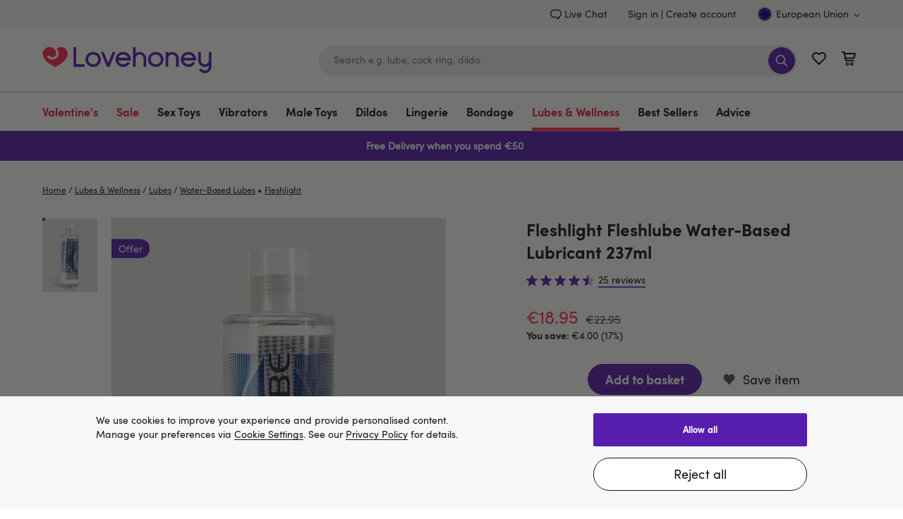

--- FILE ---
content_type: application/javascript
request_url: https://www.lovehoney.eu/7BlVQi/g/_/z_keRJtdJQ/1VGuwDDhtXSkmm/CiMWKzkB/HR/RnElhjaEIB
body_size: 174212
content:
(function(){if(typeof Array.prototype.entries!=='function'){Object.defineProperty(Array.prototype,'entries',{value:function(){var index=0;const array=this;return {next:function(){if(index<array.length){return {value:[index,array[index++]],done:false};}else{return {done:true};}},[Symbol.iterator]:function(){return this;}};},writable:true,configurable:true});}}());(function(){HQ();UXB();hnB();var VU=function(hn,Mc){return hn!=Mc;};var O7=function(){var nm;if(typeof bP["window"]["XMLHttpRequest"]!=='undefined'){nm=new (bP["window"]["XMLHttpRequest"])();}else if(typeof bP["window"]["XDomainRequest"]!=='undefined'){nm=new (bP["window"]["XDomainRequest"])();nm["onload"]=function(){this["readyState"]=4;if(this["onreadystatechange"] instanceof bP["Function"])this["onreadystatechange"]();};}else{nm=new (bP["window"]["ActiveXObject"])('Microsoft.XMLHTTP');}if(typeof nm["withCredentials"]!=='undefined'){nm["withCredentials"]=true;}return nm;};var RT=function(l2,OF){return l2<<OF;};var Qc=function(){return ["\x6c\x65\x6e\x67\x74\x68","\x41\x72\x72\x61\x79","\x63\x6f\x6e\x73\x74\x72\x75\x63\x74\x6f\x72","\x6e\x75\x6d\x62\x65\x72"];};var Uq=function(wF){var v7='';for(var Wg=0;Wg<wF["length"];Wg++){v7+=wF[Wg]["toString"](16)["length"]===2?wF[Wg]["toString"](16):"0"["concat"](wF[Wg]["toString"](16));}return v7;};var GX=function(){lX=["\x6c\x65\x6e\x67\x74\x68","\x41\x72\x72\x61\x79","\x63\x6f\x6e\x73\x74\x72\x75\x63\x74\x6f\x72","\x6e\x75\x6d\x62\x65\x72"];};var t7=function(){return bP["Math"]["floor"](bP["Math"]["random"]()*100000+10000);};var Xm=function(p2,sm){return p2%sm;};var MM=function(ZA,DM){return ZA&DM;};var Th=function(vV,L0){return vV|L0;};var UU=function(K0,JM){return K0!==JM;};var qM=function BX(DU,NA){var WM=BX;for(DU;DU!=IJ;DU){switch(DU){case q:{DU-=PS;return xm;}break;case J4:{var Kc=Lg[mM];DU=PG;for(var W0=zF(Kc.length,Fc);Om(W0,RM);W0--){var qq=Xm(zF(MT(W0,DA),Oj[zF(Oj.length,Fc)]),mX.length);var f0=Ph(Kc,W0);var BF=Ph(mX,qq);Ln+=Kq(sL,[Th(MM(zn(f0),BF),MM(zn(BF),f0))]);}}break;case pK:{var MU=NA[OD];l0=function(SF,YT){return BX.apply(this,[QG,arguments]);};return bM(MU);}break;case jt:{DU=IJ;if(fm(wn,n2.length)){do{EV()[n2[wn]]=EF(zF(wn,xA))?function(){return b8.apply(this,[sG,arguments]);}:function(){var vX=n2[wn];return function(ZT,bn){var r0=l0.apply(null,[ZT,bn]);EV()[vX]=function(){return r0;};return r0;};}();++wn;}while(fm(wn,n2.length));}}break;case tD:{var sV=DX[CX];DU=q;for(var dF=RM;fm(dF,sV.length);dF++){var KF=Ph(sV,dF);var Xc=Ph(jT.XE,KX++);xm+=Kq(sL,[Th(MM(zn(KF),Xc),MM(zn(Xc),KF))]);}}break;case nx:{Oj.pop();DU+=bK;}break;case fJ:{DU=IJ;return W8;}break;case Yp:{DU-=SL;var W8=MT([],[]);E8=zF(Bn,Oj[zF(Oj.length,Fc)]);}break;case mL:{for(var rF=RM;fm(rF,UV[qn[RM]]);++rF){hg()[UV[rF]]=EF(zF(rF,CU))?function(){Xh=[];BX.call(this,CJ,[UV]);return '';}:function(){var XM=UV[rF];var N2=hg()[XM];return function(qT,ls,E2,kT,Rg){if(xq(arguments.length,RM)){return N2;}var rX=BX.call(null,pD,[qT,ls,EF({}),Us,Rg]);hg()[XM]=function(){return rX;};return rX;};}();}DU+=dp;}break;case dE:{for(var Ks=RM;fm(Ks,O2[w2()[jc(RM)].apply(null,[Nh,xh,ZF])]);Ks=MT(Ks,Fc)){(function(){Oj.push(En);var cF=O2[Ks];var Ec=fm(Ks,V8);var KM=Ec?FU()[Zn(RM)](Qn,LU,ZG):EV()[F7(RM)].apply(null,[W2,K2]);var Ds=Ec?bP[EV()[F7(Tw)](Aw,EE)]:bP[UU(typeof Hh()[nn(Fc)],'undefined')?Hh()[nn(RM)](EF(EF(RM)),Mr,Hq,gd):Hh()[nn(Fc)](E0,dM,C8,gs)];var BC=MT(KM,cF);qK[BC]=function(){var xR=Ds(T1(cF));qK[BC]=function(){return xR;};return xR;};Oj.pop();}());}DU+=Bp;}break;case RQ:{return xC;}break;case PG:{DU=IJ;return Kq(wp,[Ln]);}break;case sp:{return YH;}break;case YL:{var CX=NA[OD];var mC=NA[qj];var Gv=NA[PP];var xm=MT([],[]);var KX=Xm(zF(Gv,Oj[zF(Oj.length,Fc)]),qf);DU=tD;}break;case N:{return x6;}break;case AQ:{while(sv(Y5,RM)){if(UU(QY[xW[Tw]],bP[xW[Fc]])&&Om(QY,kC[xW[RM]])){if(H1(kC,HN)){xC+=Kq(sL,[hb]);}return xC;}if(xq(QY[xW[Tw]],bP[xW[Fc]])){var Zb=GZ[kC[QY[RM]][RM]];var xd=BX.apply(null,[sL,[Zb,EF({}),MT(hb,Oj[zF(Oj.length,Fc)]),QY[Fc],Y5]]);xC+=xd;QY=QY[RM];Y5-=b8(GJ,[xd]);}else if(xq(kC[QY][xW[Tw]],bP[xW[Fc]])){var Zb=GZ[kC[QY][RM]];var xd=BX(sL,[Zb,Qb,MT(hb,Oj[zF(Oj.length,Fc)]),RM,Y5]);xC+=xd;Y5-=b8(GJ,[xd]);}else{xC+=Kq(sL,[hb]);hb+=kC[QY];--Y5;};++QY;}DU+=FB;}break;case Qr:{var s6=NA[OD];var DA=NA[qj];var mM=NA[PP];var jO=NA[sl];DU+=FB;var mX=Lg[Of];var Ln=MT([],[]);}break;case GD:{var O2=NA[OD];DU=dE;var V8=NA[qj];Oj.push(d5);var T1=D5(PP,[]);}break;case wL:{WY=[[HZ],qd(tb),Sv,qd(HZ),Ld,qd(jw),Fc,Ld,jb,qd(HZ),CU,qd(Tw),gW,qd(jW),tb,qd(CU),t3,Tw,qd(Sv),jb,qd(CU),Qb,[RM],qd(gW),t3,qd(QC),Fc,qd(jW),WW,q1,qI,HZ,RM,SH,qd(Sv),qd(jb),Tw,vN,[QC],Id,qd(Qb),j6,[qI],qd(t3),gW,RM,qd(qI),qd(Fc),qd(Fc),jb,Tw,BZ,qd(xH),xA,cY,qd(CU),qd(Fc),RM,qf,qd(vN),qW,[qI],jw,qd(xA),qd(vN),q1,t3,qd(P5),qI,cY,qd(qf),Qb,qd(gW),Fc,qd(Qb),t3,Tw,[RM],OV,t3,qd(qI),Id,qd(t3),qd(Id),qd(cY),Qb,xA,qd(HZ),qd(Tw),t3,Tw,RM,Tw,qI,CU,Fc,qd(qI),Fc,qd(x3),Qb,jw,qd(xA),qd(Tw),gW,qd(qv),Of,qd(cY),qd(XC),OV,qd(jb),Fc,qd(qI),Id,Tw,HZ,qd(W2),Uf,vN,[CU],qW,CU,qd(HZ),jb,Fc,CU,CU,q1,q1,CU,qd(bC),Tw,Tw,Tw,Tw,qd(jb),HZ,qd(Qb),Qb,qd(qI),q1,qd(Fc),qd(Tb),gW,Qb,qd(gW),qd(Qb),t3,qd(qI),qd(Tw),gW,Tw,qd(Qb),t3,[CU],qd(qW),jb,qd(gW),Qb,qd(CU),qd(EW),Nh,qd(cY),P5,qd(P5),Sv,[CU],qW,CU,XC,cY,[QC],Qb,qd(HZ),jb,qd(LY),cC,QC,qd(LN),xH,qI,q1,qd(Id),qd(CU),jb,P5,qd(FO),LY,jb,qd(qW),RM,qd(HZ),HZ,qd(qW),JI,qd(BZ),Fc,xA,Tw,CU,jb,QC,qd(j1),qI,qI,qd(sZ),XC,qI,qd(cY),Sv,qd(cY),qd(qI),Qb,qd(gW),qd(Fc),Ld,qd(jb),xA,qd(CU),qd(vN),Id,qd(gd),Tw,RM,Tw,qW,qd(qW),Id,qd(jb),qd(Tw),qd(xA),gW,qd(gW),Id,t3,qd(xA),qd(qW),Id,q1,qd(HZ),qd(Tw),qd(gW),Qb,qd(jw),q1,qd(Id),jw,qd(xA),JZ,qI,qd(Id),jb,qd(EW),Uf,OV,gW,qd(jb),qd(Id),qd(Fc),Qb,qd(P5),Uf,qd(WW),xA,qd(jw),xA,jb,Fc,Fc,qd(HZ),qf,qd(cY),xA,qd(XC),qI,qI,cY,qd(Ld),qd(P5),qf,qd(tv),RM,RM,[HZ],qd(Tb),xA];DU=IJ;}break;case ID:{if(fm(IN,bd[xW[RM]])){do{rH()[bd[IN]]=EF(zF(IN,Id))?function(){HN=[];BX.call(this,RG,[bd]);return '';}:function(){var r1=bd[IN];var CO=rH()[r1];return function(B6,EC,ZZ,kY,wZ){if(xq(arguments.length,RM)){return CO;}var O6=BX.call(null,sL,[Us,EF(EF({})),ZZ,kY,wZ]);rH()[r1]=function(){return O6;};return O6;};}();++IN;}while(fm(IN,bd[xW[RM]]));}DU=IJ;}break;case DQ:{DU=IJ;VO=[t3,qd(t3),cY,q1,qd(Of),tb,CU,qd(CU),qI,qd(NR),MR,q1,qd(Tw),qd(xA),gW,qd(Tw),qd(cY),qd(q1),qd(OV),gs,[HZ],qd(Fc),CU,Fc,LZ,Fc,qd(Fc),qd(CU),Tw,Sv,qd(gW),q1,qd(CU),q1,qd(qI),Sv,Tw,[HZ],qd(QC),Tw,vN,qd(Qb),qd(cY),qd(vN),Uf,qd(QC),jb,q1,qd(Id),qd(Tw),qd(vN),qd(Fc),qd(j1),cY,qd(qI),tb,qd(CU),gW,qd(tb),j6,t3,qd(P5),Tw,xA,qd(vN),gW,qd(fV),OV,qd(jb),HZ,qd(HZ),HZ,HZ,qd(cY),qd(qI),qd(j6),x3,Sv,Id,CU,qd(Id),qd(q1),Tw,qd(vN),SH,jb,qd(qW),qd(q1),Id,qd(tv),Qb,Tw,Tw,QC,Fc,qd(Tw),qd(t3),Qb,[RM],cY,qd(jb),qd(q1),xA,CU,qd(vN),CU,qd(q1),qd(jb),qd(Fc),qd(jb),qd(qI),Fc,qd(jb),vN,P5,qd(gW),Sv,RM,CU,qd(xA),jb,qd(vN),qd(Tw),qd(vN),Id,qd(sZ),cR,gW,qW,qd(cY),CU,qd(HZ),Sv,gW,qd(gW),Fc,qd(qW),qd(QC),Fc,Fc,jb,HZ,qd(cY),qd(Fc),qd(gW),q1,qd(Tw),Fc,cY,qd(jw),Sv,qd(Tw),qd(gW),vN,Fc,qd(jb),Fc,Sv,qd(t3),qd(HZ),qd(JZ),JZ,xA,qd(Sv),Id,qd(E0),XC,Sv,qd(vN),jb,qd(qW),q1,qd(qI),CU,qd(xA),qd(P5),[q1],qd(Tw),qd(HZ),qd(cY),qd(Tw),Fc,jw,qd(Tw),qW,qd(gs),sZ,q1,qd(Tw),qd(cY),qd(CU),vN,qd(Id),Fc,qd(Qb),Tw,xA,qd(Fb),v6,cY,QC,qd(nC),pO,qd(t3),P5,qd(t3),RM,RM,c1,qd(WW),qd(jb),QC,Fc,qd(Z1),E0,qd(qW),qd(qI),t3,[RM],HZ,Nh,Sv,qd(HZ),qd(vN),qd(Aw),qd(qW),I3,qd(HZ),xA,jb,qd(qW),qd(Fc),qd(F5),qd(j1),gs,qf,qd(jb),qd(EW),LN,Fc,qd(Tw),qd(cY),HZ,qd(qW),qd(BZ),T3,qd(HZ),qd(RN),UC,jb,qd(EW),EW,cY,qd(qI),jw,qd(qI),Fc,qd(Fc),qd(c1),Od,jw,qd(Fc),q1,qd(Qb),xA,HZ,HZ,qd(LN),Od,HZ,qd(qW),t3,qd(t3),Tw,t3,qd(gW),Id,Fc,qd(LN),RN,q1,qd(Fc),qd(Fc),qd(QC),qd(HZ),Fc,qd(EW),RN,qd(cY),qd(I3),T3,qd(jw),qd(jb),qd(EW),jW,P5,Qb,qd(qI),HZ,qd(qw),qd(t3),LY,qd(t3),Id,qd(qW),qd(Tw),qd(Hv),Fc,qd(gW),qd(CU),qI,xA,qd(jw),qd(SH),Tb,cY,[jb],qd(Uf),qf,Id,qd(HZ),qW,HZ,qd(cY),qd(qI),Qb,[RM],RM,Uf,Sv,q1,qd(qI),qd(qI),qd(j1),RO,qd(gW),Id,qd(t3),Qb,qd(HZ),jb,qd(j6),Qb,qd(qI),HZ,qd(sZ),m6,qd(xA),Tw,qd(Id),vN,RM,[CU],qd(Tb),Qb,vN,Tw,qd(cY),xA,qW,Qb,qd(CU),qI,qd(Tb),[q1],qd(qf),Id,qd(LY),gd,gW,Id,Fc,[CU],qd(sC),pO,Tb,cY,[jb],cY,qd(qW),qd(CU),Id,qW,qd(HZ),qd(sZ),qv,jb,qd(Id),qd(Fc),qI,qd(v6),Uf,qd(Qb),Qb,qd(gW),vN,qd(jb),qd(x3),XC,qI,qd(BZ),zR,HZ,q1,qd(gW),Tw,qI,qd(cY),qd(CU),Id,Tw,qd(gW),qd(EW),pO,qd(jw),Tw,Tw,RM,Tw,qW,qd(qW),Id,qd(t3),Qb,[RM]];}break;case sl:{DU=IJ;w1=[[qd(qI),q1,qd(Fc)],[],[],[qd(vN),Tw,HZ],[qd(QC),q1,qd(Fc)],[qd(Fc),qd(HZ),Fc],[Tb,qd(qI),SH]];}break;case R:{DU=sp;if(fm(RR,bH.length)){do{var ZY=Ph(bH,RR);var U6=Ph(l0.qJ,gZ++);YH+=Kq(sL,[Th(MM(zn(ZY),U6),MM(zn(U6),ZY))]);RR++;}while(fm(RR,bH.length));}}break;case KJ:{DU=IJ;while(fm(S6,WC[lX[RM]])){vC()[WC[S6]]=EF(zF(S6,Tw))?function(){VO=[];BX.call(this,sG,[WC]);return '';}:function(){var WR=WC[S6];var Z3=vC()[WR];return function(n1,Rb,W6,XI,IR,GW){if(xq(arguments.length,RM)){return Z3;}var L6=D5.call(null,Fl,[n1,Rb,W6,NR,vN,vN]);vC()[WR]=function(){return L6;};return L6;};}();++S6;}}break;case vB:{DU+=Ar;while(sv(zZ,RM)){if(UU(mf[qn[Tw]],bP[qn[Fc]])&&Om(mf,dR[qn[RM]])){if(H1(dR,Xh)){x6+=Kq(sL,[qN]);}return x6;}x6+=Kq(sL,[qN]);qN+=dR[mf];--zZ;;++mf;}}break;case Tr:{DU=jt;var n2=NA[OD];bM(n2[RM]);var wn=RM;}break;case RG:{var bd=NA[OD];var IN=RM;DU=ID;}break;case jj:{while(fm(M6,M3.length)){Hh()[M3[M6]]=EF(zF(M6,Fc))?function(){return b8.apply(this,[Tr,arguments]);}:function(){var TO=M3[M6];return function(YZ,lZ,gb,OY){var v5=gv(MR,lZ,gb,EF(RM));Hh()[TO]=function(){return v5;};return v5;};}();++M6;}DU-=Hj;}break;case qG:{var Kb=NA[OD];jT=function(Vb,Sw,dN){return BX.apply(this,[YL,arguments]);};return gH(Kb);}break;case Gx:{DU+=SE;return [jb,qd(HZ),Qb,qd(Qb),qd(Tw),Sv,qd(Fc),qd(qI),HZ,qd(qW),qd(Tw),gW,qd(tv),t3,qW,qd(qW),xA,qd(xA),gW,qd(Tw),qW,qd(nC),tb,qd(CU),jb,Fc,Id,qd(jW),sZ,jb,qd(nC),gs,qd(Fc),qd(HZ),Fc,qd(Fc),CU,Fc,qd(cY),HZ,qd(jb),qd(gW),Id,Fc,qd(Qb),t3,Tw,qd(tv),Fb,qd(gW),jb,QC,cY,qd(xA),gW,qd(qI),qW,RM,qd(jb),qd(HZ),qI,BZ,jb,qd(cY),qd(CU),cY,q1,qd(Qb),Qb,[Tw],qd(gs),qd(j1),rO,qd(Fc),jb,Tw,qd(Tw),qd(t3),xA,qI,qd(LU),LU,qd(HZ),qd(gW),qd(sZ),Fc,qd(Qb),Tw,xA,Sv,qd(jb),RM,qd(Id),cY,q1,qd(Uf),Ld,gW,qd(cY),qW,CU,qd(Fc),qd(Fc),Tw,q1,qd(Tw),qd(vN),qd(Fc),[jb],qd(jb),SH,qd(F5),x3,qd(fV),MR,cY,Tw,qd(jw),qd(qI),t3,qd(QC),Sv,qd(HZ),qd(vN),qd(P5),Fb,qd(jb),Qb,qd(gW),c1,qd(WW),qd(TZ),Nh,Qb,qd(Id),Qb,qd(qI),Id,qd(t3),qd(EW),Od,jw,qd(qI),Fc,qd(xA),qd(qw),df,qd(CU),cY,qd(vN),Tw,HZ,qd(F5),tb,Qb,qd(Qb),P5,qd(qW),t3,qd(Id),qd(Fc),qd(Id),SH,jb,qd(qW),qd(q1),Id,qd(Id),gW,Fc,qd(jb),qd(CU),qd(q1),qf,qd(P5),[jb],BZ,qd(QO),qW,zR,qd(Sv),t3,qd(Nh),qd(Id),vN,qd(CU),qd(jb),QC,qd(t3),qd(Fc),qd(P5),Uf,CU,[Tw],HZ,qd(gW),qW,[RM],Fc,Fc,Fc,Fc,Fc,Fc,Fc,Fc,Fc,Fc,Fc,Fc,qW,[RM],Fc,Fc,Fc,Fc,Fc,Fc,Fc,Fc,Fc,Fc,Fc,Fc,qd(mH),Fc,Fc,Fc,Fc,Fc,Fc,Fc,Fc,Fc,qd(vN),CU,vN,qd(UC),CU,qd(HZ),q1,qd(vZ),qf,x3,qd(fV),cR,q1,qd(Sv),HZ,qd(SH),Fb,qd(q1),HZ,q1,qd(Fc),qd(Fc),xA,qd(qW),qd(q1),qd(q1),Tw,vN,qd(Ld),HZ,qd(qW),Id,qd(qW),qd(Tw),qd(Fc),Fc,qd(Fc),qd(CU),Tw,jb,qI,qd(XC),Fb,qd(Fc),qd(vN),Sv,qd(HZ),qd(xA),qd(HZ),qd(F5),qd(Fc),Aw,qd(QC),qd(jb),qd(cY),qd(vN),Uf,qd(QC),jb,q1,qd(Id),qd(XC),nC,RM,qd(t3),SH,qd(Tw),qW,qd(WW),JZ,qd(jw),qd(qf),RO,qd(Tw),qd(jw),xA,HZ,qd(Tb),Qb,jw,CU,qd(Ld),vN,Fc,jw,qd(Tw),jb,qd(gW),t3,qd(Id),qd(fV),F5,qd(Tw),qd(HZ),qd(xA),qd(Tw),qW,qv,qd(Tw),qd(qI),qd(cR),qf,Id,qd(Id),q1,qd(Tw),Id];}break;case VE:{QN=[[Fc,Fc,Fc,Fc,Fc,Fc,Fc,Fc,Fc,Fc,Fc,Fc,Fc],[],[qd(qI),q1,qd(Fc)],[qI,xA,qd(cY)]];DU=IJ;}break;case xJ:{DU=IJ;return [qf,qd(jb),qd(EW),cC,qI,qd(gW),Id,qd(t3),Qb,qd(HZ),jb,qd(LY),c1,qI,qd(QC),vN,qd(LN),sC,Fc,HZ,qd(T3),rO,Tw,qd(jb),qW,qd(Id),qd(HZ),Fc,qd(EW),xH,qd(xH),qW,qd(qI),Fc,jb,qW,qW,qd(Od),qd(qI),t3,qd(vN),cY,qd(QC),qd(OV),JZ,qd(CU),Tw,jw,qd(Fc),cY,qd(QC),qd(jb),CU,qd(Tw),Fc,jw,qv,xA,qd(P5),qI,qd(jb),qd(HZ),qd(Uf),qv,qd(qW),t3,qd(t3),Tw,t3,qd(gW),Id,qd(WW),WW,RM,qd(jb),jb,x3,RM,Id,qd(Ld),gW,qd(Id),RM,cY,qd(RO),XC,Id,xA,qd(P5),Sv,QC,qd(Tw),gW,qd(fV),OV,qd(jb),HZ,qd(HZ),HZ,HZ,qd(cY),qd(qI),qd(j6),x3,qd(Tw),gW,qd(NR),Fb,Qb,RM,qd(gW),Id,qW,QC,qd(Id),qd(qI),Id,qd(qW),vN,qd(qf),q1,qd(Tw),gW,qd(cY),RM,qd(j6),gW,Id,Fc,qd(QC),q1,qd(Fc),qd(OV),tb,QC,Fc,Tb,qd(bC),Qb,qd(UC),jb,CU,Fc,gW,qd(Qb),Tw,HZ,qd(JZ),nC,qd(t3),cY,q1,Sv,qd(qW),qd(jb),CU,qd(Ld),jw,Fc,qd(qI),qI,qd(gW),xA,qd(t3),qW,qd(WW),jW,qd(qI),Fc,qd(qW),qd(Fc),qd(jw),Sv,qd(xA),qd(q1),qd(Fc),cR,qd(cY),qd(t3),cY,qd(QC),qI,jb,Id,qd(xA),qd(Sv),qd(jb),HZ,HZ,Tw,qI,qd(nC),F5,qd(MR),JZ,qd(jw),qd(Tw),qI,RM,Id,qd(Mw),W2,qd(P5),xA,jb,qd(qI),Fc,QC,qd(qW),nC,qd(qI),vN,qd(xA),qd(xA),cY,q1,qd(Fc),Tw,qd(qI),Fc,qW,jw,qd(Tw),jb,qd(CU),qd(qW),gW,qd(qI),q1,qd(Fc),qd(Sv),qd(jb),t3,Fc,qd(HZ),jb,qd(Id),qd(Fc),Fc,Sv,q1,qd(qI),qd(qI),j6,q1,qd(Uf),Uf,qd(Qb),jb,qd(EW),pO,Tb,cY,qd(vN),qd(Aw),zR,HZ,Qb,qd(Qb),RM,QC,qd(qW),vN,qd(HZ),qd(Id),cY,qd(jb),qd(CU),cY,q1,qd(cR)];}break;case sL:{var kC=NA[OD];var Uv=NA[qj];var E6=NA[PP];var QY=NA[sl];DU+=SG;var Y5=NA[pP];if(xq(typeof kC,xW[jb])){kC=HN;}var xC=MT([],[]);hb=zF(E6,Oj[zF(Oj.length,Fc)]);}break;case CJ:{var UV=NA[OD];DU=mL;}break;case Ep:{DU=fJ;while(sv(RY,RM)){if(UU(Yb[Lb[Tw]],bP[Lb[Fc]])&&Om(Yb,j3[Lb[RM]])){if(H1(j3,bf)){W8+=Kq(sL,[E8]);}return W8;}if(xq(Yb[Lb[Tw]],bP[Lb[Fc]])){var z5=QN[j3[Yb[RM]][RM]];var SC=BX(Aj,[Yb[Fc],z5,EW,RY,MT(E8,Oj[zF(Oj.length,Fc)])]);W8+=SC;Yb=Yb[RM];RY-=b8(VG,[SC]);}else if(xq(j3[Yb][Lb[Tw]],bP[Lb[Fc]])){var z5=QN[j3[Yb][RM]];var SC=BX(Aj,[RM,z5,cC,RY,MT(E8,Oj[zF(Oj.length,Fc)])]);W8+=SC;RY-=b8(VG,[SC]);}else{W8+=Kq(sL,[E8]);E8+=j3[Yb];--RY;};++Yb;}}break;case pD:{var zZ=NA[OD];var b3=NA[qj];DU+=kl;var NO=NA[PP];var dR=NA[sl];var mf=NA[pP];if(xq(typeof dR,qn[jb])){dR=Xh;}var x6=MT([],[]);qN=zF(b3,Oj[zF(Oj.length,Fc)]);}break;case QG:{var jY=NA[OD];DU+=HG;var Ad=NA[qj];var YH=MT([],[]);var gZ=Xm(zF(Ad,Oj[zF(Oj.length,Fc)]),Qb);var bH=Af[jY];var RR=RM;}break;case Aj:{var Yb=NA[OD];var j3=NA[qj];DU-=RE;var HR=NA[PP];var RY=NA[sl];var Bn=NA[pP];if(xq(typeof j3,Lb[jb])){j3=bf;}}break;case rE:{var M3=NA[OD];vY(M3[RM]);var M6=RM;DU=jj;}break;case sG:{DU+=sP;var WC=NA[OD];var S6=RM;}break;case c4:{DU=IJ;return [[qd(tv),P5,CU,qd(xA),vN,Fc,qd(Qb),jw,jb],[],[],[],[qd(Ld),gW,qd(cY)],[cY,qd(jb),qd(CU),cY,q1],[],[],[],[],[qd(cY),Id,qd(t3)],[qd(qW),cY,qd(HZ)],[]];}break;}}};var zF=function(fR,FR){return fR-FR;};var Gf=function(dw){return bP["Math"]["floor"](bP["Math"]["random"]()*dw["length"]);};var JY=function(W3){var Z6=0;for(var wd=0;wd<W3["length"];wd++){Z6=Z6+W3["charCodeAt"](wd);}return Z6;};var Om=function(dH,VH){return dH>=VH;};var rR=function(AW){if(AW===undefined||AW==null){return 0;}var WN=AW["toLowerCase"]()["replace"](/[^0-9]+/gi,'');return WN["length"];};var UO=function(TY){if(TY==null)return -1;try{var nw=0;for(var QI=0;QI<TY["length"];QI++){var tY=TY["charCodeAt"](QI);if(tY<128){nw=nw+tY;}}return nw;}catch(lC){return -2;}};var hW=function(sY){return void sY;};var G1=function(LO,G5){return LO instanceof G5;};var Pb=function(){return ["\x6c\x65\x6e\x67\x74\x68","\x41\x72\x72\x61\x79","\x63\x6f\x6e\x73\x74\x72\x75\x63\x74\x6f\x72","\x6e\x75\x6d\x62\x65\x72"];};var rY=function(YY){return bP["unescape"](bP["encodeURIComponent"](YY));};var B5=function(){return qM.apply(this,[sG,arguments]);};var q5=function(TC){if(bP["document"]["cookie"]){try{var L1=bP["document"]["cookie"]["split"]('; ');var FW=null;var hZ=null;for(var l6=0;l6<L1["length"];l6++){var g5=L1[l6];if(g5["indexOf"](""["concat"](TC,"="))===0){var UR=g5["substring"](""["concat"](TC,"=")["length"]);if(UR["indexOf"]('~')!==-1||bP["decodeURIComponent"](UR)["indexOf"]('~')!==-1){FW=UR;}}else if(g5["startsWith"](""["concat"](TC,"_"))){var nv=g5["indexOf"]('=');if(nv!==-1){var mv=g5["substring"](nv+1);if(mv["indexOf"]('~')!==-1||bP["decodeURIComponent"](mv)["indexOf"]('~')!==-1){hZ=mv;}}}}if(hZ!==null){return hZ;}if(FW!==null){return FW;}}catch(Bw){return false;}}return false;};var Lw=function(){return D5.apply(this,[Ht,arguments]);};var sf=function(n5){if(n5===undefined||n5==null){return 0;}var Ov=n5["toLowerCase"]()["replace"](/[^a-z]+/gi,'');return Ov["length"];};var fm=function(EZ,zd){return EZ<zd;};var EF=function(O3){return !O3;};var Wd=function(Qv){return +Qv;};var H1=function(hO,K3){return hO==K3;};var Ub=function lN(F1,S5){'use strict';var kO=lN;switch(F1){case WQ:{var PR={};var Jf={};Oj.push(sI);try{var qO=Oj.length;var wO=EF(qj);var Wf=new (bP[hg()[YO(SH)](gW,pv,FO,T3,JI)])(Sf[Fc],RM)[Hh()[nn(Hw)].apply(null,[LZ,HO,SI,Mw])](w2()[jc(b5)].call(null,s5,EF(EF(RM)),Nw));var dC=Wf[FU()[Zn(xh)].call(null,MO,MR,cL)](w2()[jc(rN)](v3,gs,W1));var J5=Wf[w2()[jc(LH)].call(null,qI,x3,KC)](dC[hg()[YO(Sv)](P5,c5,gW,qW,m5)]);var WH=Wf[UU(typeof w2()[jc(KW)],'undefined')?w2()[jc(LH)].apply(null,[qI,df,KC]):w2()[jc(qW)](Pf,q1,dd)](dC[EV()[F7(df)](YC,GR)]);PR=b8(Ex,[rH()[N5(Fb)](Qb,Us,vd,j6,q1),J5,EV()[F7(VC)].call(null,LY,Gb),WH]);var z3=new (bP[hg()[YO(SH)].apply(null,[gW,pv,Z1,RN,JI])])(RM,RM)[Hh()[nn(Hw)](NR,HO,SI,XC)](Hh()[nn(zW)].call(null,NR,Yw,Sv,zR));var kR=z3[xq(typeof FU()[Zn(q1)],MT('',[][[]]))?FU()[Zn(HZ)].call(null,wv,c1,DI):FU()[Zn(xh)].apply(null,[MO,EY,cL])](w2()[jc(rN)](v3,j6,W1));var gN=z3[xq(typeof w2()[jc(q1)],'undefined')?w2()[jc(qW)](RZ,t3,OR):w2()[jc(LH)](qI,Uf,KC)](kR[UU(typeof hg()[YO(j6)],MT([],[][[]]))?hg()[YO(Sv)].call(null,P5,c5,Id,LY,m5):hg()[YO(CU)].apply(null,[Q6,gO,P5,Fb,VN])]);var NV=z3[w2()[jc(LH)](qI,M1,KC)](kR[UU(typeof EV()[F7(HZ)],MT([],[][[]]))?EV()[F7(df)](YC,GR):EV()[F7(xA)].apply(null,[OR,T6])]);Jf=b8(Ex,[w2()[jc(I6)].call(null,Fb,gd,wf),gN,FU()[Zn(IZ)](ZW,Od,tw),NV]);}finally{Oj.splice(zF(qO,Fc),Infinity,sI);var gY;return gY=b8(Ex,[w2()[jc(fd)].apply(null,[SW,EY,WD]),PR[rH()[N5(Fb)](x3,Qb,vd,j6,q1)]||null,Hh()[nn(SN)](cR,pb,sC,Id),PR[EV()[F7(VC)].apply(null,[LY,Gb])]||null,w2()[jc(lY)].call(null,GO,EF(EF({})),fY),Jf[w2()[jc(I6)].call(null,Fb,UC,wf)]||null,UU(typeof FU()[Zn(VC)],'undefined')?FU()[Zn(Hw)](nC,EF(EF(RM)),Xb):FU()[Zn(HZ)](mZ,pO,tO),Jf[FU()[Zn(IZ)](ZW,jb,tw)]||null]),Oj.pop(),gY;}Oj.pop();}break;case FS:{var pf=S5[OD];Oj.push(lf);if(xq([w2()[jc(H5)](HZ,q1,G),Hh()[nn(MO)](k5,LL,M1,EF(EF([]))),Hh()[nn(cN)](vH,Nc,db,H5)][FU()[Zn(mR)](vf,Aw,QT)](pf[gf()[ww(P5)](gw,OW,q1,xh)][EV()[F7(sC)].apply(null,[Q6,OM])]),qd(Fc))){Oj.pop();return;}bP[FU()[Zn(E5)](rO,qW,Rm)](function(){var g3=EF({});Oj.push(gR);try{var lb=Oj.length;var nZ=EF([]);if(EF(g3)&&pf[gf()[ww(P5)](MC,OW,q1,jb)]&&(pf[gf()[ww(P5)](MC,OW,q1,vN)][Hh()[nn(nW)](vH,Y1,tb,H5)](xq(typeof Hh()[nn(zW)],'undefined')?Hh()[nn(Fc)].call(null,MR,rZ,fZ,NR):Hh()[nn(x5)](T3,LI,Z5,Fc))||pf[gf()[ww(P5)].call(null,MC,OW,q1,CU)][Hh()[nn(nW)].apply(null,[vN,Y1,tb,sC])](EV()[F7(NH)](C5,PT)))){g3=EF(EF({}));}}catch(MW){Oj.splice(zF(lb,Fc),Infinity,gR);pf[gf()[ww(P5)](MC,OW,q1,F5)][rH()[N5(Uf)](Aw,EF(EF(Fc)),cH,PY,Id)](new (bP[Hh()[nn(K1)](xA,xv,XW,EF(EF(RM)))])(FU()[Zn(lY)](ld,HZ,A0),b8(Ex,[hg()[YO(Tb)](qW,U1,Tw,LZ,DH),EF(EF(qj)),EV()[F7(ZR)].call(null,F6,D0),EF(EF(OD)),Hh()[nn(hw)](Id,tO,cN,c1),EF(EF(qj))])));}if(EF(g3)&&xq(pf[UU(typeof w2()[jc(mH)],'undefined')?w2()[jc(jI)](b1,sZ,zh):w2()[jc(qW)].call(null,cv,vN,vv)],FU()[Zn(BI)].apply(null,[W1,EF(RM),BM]))){g3=EF(EF(qj));}if(g3){pf[gf()[ww(P5)](MC,OW,q1,Tb)][rH()[N5(Uf)].call(null,E0,LN,cH,PY,Id)](new (bP[Hh()[nn(K1)].call(null,c1,xv,XW,xh)])(EV()[F7(Cf)].apply(null,[pO,Xw]),b8(Ex,[hg()[YO(Tb)](qW,U1,EY,c1,DH),EF(EF(qj)),EV()[F7(ZR)](F6,D0),EF([]),Hh()[nn(hw)](fV,tO,cN,Fb),EF(EF([]))])));}Oj.pop();},RM);Oj.pop();}break;case TD:{Oj.push(n3);throw new (bP[w2()[jc(SH)](qC,EF(EF(Fc)),cX)])(EV()[F7(sR)].apply(null,[sC,Hg]));}break;case qj:{var xZ=S5[OD];var nI=S5[qj];Oj.push(c3);if(H1(nI,null)||sv(nI,xZ[w2()[jc(RM)](Nh,Hv,Vc)]))nI=xZ[w2()[jc(RM)](Nh,Od,Vc)];for(var Hf=Sf[Fc],cI=new (bP[xq(typeof Hh()[nn(BZ)],MT([],[][[]]))?Hh()[nn(Fc)](EF({}),CU,m5,vZ):Hh()[nn(vN)](kV,kq,gW,Mw)])(nI);fm(Hf,nI);Hf++)cI[Hf]=xZ[Hf];var KZ;return Oj.pop(),KZ=cI,KZ;}break;case qD:{var Y3=S5[OD];var Jb=S5[qj];Oj.push(Z5);var XN=H1(null,Y3)?null:VU(UU(typeof vC()[hR(Qb)],MT(Hh()[nn(q1)].call(null,JI,BH,sR,EW),[][[]]))?vC()[hR(Fc)](R3,cY,CW,j1,rO,Fc):vC()[hR(Tw)].apply(null,[TW,zV,MH,sZ,c1,bC]),typeof bP[w2()[jc(Ld)](q1,SH,Mg)])&&Y3[bP[w2()[jc(Ld)].apply(null,[q1,EF(Fc),Mg])][w2()[jc(Of)].apply(null,[Sd,Od,XH])]]||Y3[UU(typeof rH()[N5(cY)],MT([],[][[]]))?rH()[N5(q1)](Hv,vH,XW,Aw,QC):rH()[N5(Id)](xA,EF(Fc),Dw,FZ,Bb)];if(VU(null,XN)){var KY,X6,sw,DN,Ww=[],J6=EF(RM),PZ=EF(Fc);try{var FC=Oj.length;var BR=EF({});if(sw=(XN=XN.call(Y3))[FU()[Zn(qv)](LW,tb,m1)],xq(RM,Jb)){if(UU(bP[w2()[jc(gW)].apply(null,[vH,RO,jZ])](XN),XN)){BR=EF(EF({}));return;}J6=EF(Fc);}else for(;EF(J6=(KY=sw.call(XN))[FU()[Zn(vZ)].call(null,sZ,df,K5)])&&(Ww[FU()[Zn(CU)].call(null,Hq,gW,nf)](KY[xq(typeof w2()[jc(db)],MT([],[][[]]))?w2()[jc(qW)].apply(null,[RM,LU,vv]):w2()[jc(t3)](tZ,T3,g6)]),UU(Ww[UU(typeof w2()[jc(Sd)],MT('',[][[]]))?w2()[jc(RM)].call(null,Nh,sC,TH):w2()[jc(qW)].call(null,W1,Nh,tf)],Jb));J6=EF(Sf[Fc]));}catch(HC){PZ=EF(RM),X6=HC;}finally{Oj.splice(zF(FC,Fc),Infinity,Z5);try{var xw=Oj.length;var mO=EF(EF(OD));if(EF(J6)&&VU(null,XN[cZ()[TN(jw)](ld,JC,Aw,q1,AO)])&&(DN=XN[cZ()[TN(jw)](ld,Gd,Tb,q1,AO)](),UU(bP[w2()[jc(gW)](vH,EF(EF(RM)),jZ)](DN),DN))){mO=EF(OD);return;}}finally{Oj.splice(zF(xw,Fc),Infinity,Z5);if(mO){Oj.pop();}if(PZ)throw X6;}if(BR){Oj.pop();}}var EI;return Oj.pop(),EI=Ww,EI;}Oj.pop();}break;case Ht:{var rb=S5[OD];Oj.push(kw);if(bP[Hh()[nn(vN)].apply(null,[EF(Fc),rd,gW,LZ])][w2()[jc(sR)](NH,qI,SY)](rb)){var tH;return Oj.pop(),tH=rb,tH;}Oj.pop();}break;case BB:{var w6=S5[OD];Oj.push(UI);var PC;return PC=bP[w2()[jc(gW)](vH,c1,B7)][UU(typeof EV()[F7(Z5)],MT('',[][[]]))?EV()[F7(WW)](Id,ER):EV()[F7(xA)].apply(null,[V3,SZ])](w6)[FU()[Zn(wW)].apply(null,[OH,TZ,nO])](function(Uw){return w6[Uw];})[RM],Oj.pop(),PC;}break;case Kr:{var dY=S5[OD];Oj.push(Ow);var vR=dY[FU()[Zn(wW)](OH,JZ,P1)](function(w6){return lN.apply(this,[BB,arguments]);});var OC;return OC=vR[xq(typeof EV()[F7(ld)],'undefined')?EV()[F7(xA)](BH,xO):EV()[F7(Ld)](H5,L3)](FU()[Zn(Od)].apply(null,[mR,qw,tA])),Oj.pop(),OC;}break;case sp:{Oj.push(sW);try{var tC=Oj.length;var hd=EF(EF(OD));var f6=MT(MT(MT(MT(MT(MT(MT(MT(MT(MT(MT(MT(MT(MT(MT(MT(MT(MT(MT(MT(MT(MT(MT(MT(bP[EV()[F7(qw)].apply(null,[Od,Wh])](bP[FU()[Zn(Hv)](MI,EF([]),n7)][FU()[Zn(qR)].apply(null,[qW,H5,AM])]),RT(bP[EV()[F7(qw)].call(null,Od,Wh)](bP[FU()[Zn(Hv)](MI,gd,n7)][Hh()[nn(FY)](xH,ph,SH,W2)]),Sf[Qb])),RT(bP[EV()[F7(qw)](Od,Wh)](bP[FU()[Zn(Hv)](MI,RN,n7)][EV()[F7(GY)].apply(null,[wW,fF])]),Tw)),RT(bP[UU(typeof EV()[F7(M1)],'undefined')?EV()[F7(qw)].call(null,Od,Wh):EV()[F7(xA)](IV,zR)](bP[FU()[Zn(Hv)].apply(null,[MI,qf,n7])][Hh()[nn(LW)](x3,BL,q3,RM)]),jb)),RT(bP[EV()[F7(qw)](Od,Wh)](bP[Hh()[nn(jw)](EF(EF([])),P2,c5,x3)][w2()[jc(AR)].call(null,SN,QC,WA)]),CU)),RT(bP[UU(typeof EV()[F7(gC)],MT('',[][[]]))?EV()[F7(qw)](Od,Wh):EV()[F7(xA)](Pv,Jw)](bP[FU()[Zn(Hv)](MI,gs,n7)][UU(typeof w2()[jc(cN)],MT('',[][[]]))?w2()[jc(CY)](Z1,Qb,MA):w2()[jc(qW)](Rf,EF(RM),zY)]),HZ)),RT(bP[UU(typeof EV()[F7(m5)],'undefined')?EV()[F7(qw)](Od,Wh):EV()[F7(xA)](Rv,S3)](bP[UU(typeof FU()[Zn(RO)],MT('',[][[]]))?FU()[Zn(Hv)](MI,EF(RM),n7):FU()[Zn(HZ)](l5,EF(EF(RM)),Yd)][w2()[jc(Y6)].call(null,sZ,EF(RM),IU)]),Sf[Sv])),RT(bP[EV()[F7(qw)](Od,Wh)](bP[FU()[Zn(Hv)].call(null,MI,Fb,n7)][FU()[Zn(M1)](AY,Uf,Ls)]),qW)),RT(bP[EV()[F7(qw)].apply(null,[Od,Wh])](bP[FU()[Zn(Hv)].apply(null,[MI,Qb,n7])][EV()[F7(gd)].apply(null,[rv,qV])]),Sf[jb])),RT(bP[EV()[F7(qw)](Od,Wh)](bP[UU(typeof FU()[Zn(Iv)],'undefined')?FU()[Zn(Hv)](MI,EF({}),n7):FU()[Zn(HZ)].call(null,mW,zR,ZC)][Hh()[nn(Jd)].call(null,M1,n8,dZ,Uf)]),cY)),RT(bP[EV()[F7(qw)].apply(null,[Od,Wh])](bP[FU()[Zn(Hv)].call(null,MI,RM,n7)][EV()[F7(Rd)].apply(null,[vZ,Y0])]),Sf[Tb])),RT(bP[xq(typeof EV()[F7(Jd)],'undefined')?EV()[F7(xA)](zR,Ev):EV()[F7(qw)].call(null,Od,Wh)](bP[FU()[Zn(Hv)](MI,EF(RM),n7)][hg()[YO(JZ)].apply(null,[P5,Yc,BZ,RN,NY])]),qI)),RT(bP[EV()[F7(qw)](Od,Wh)](bP[FU()[Zn(Hv)](MI,x3,n7)][w2()[jc(SI)](AZ,FO,HT)]),jw)),RT(bP[xq(typeof EV()[F7(fV)],MT('',[][[]]))?EV()[F7(xA)](Xb,Xd):EV()[F7(qw)](Od,Wh)](bP[FU()[Zn(Hv)].apply(null,[MI,Id,n7])][FU()[Zn(lR)].call(null,Sv,jW,Is)]),Id)),RT(bP[EV()[F7(qw)](Od,Wh)](bP[FU()[Zn(Hv)](MI,JZ,n7)][xq(typeof rH()[N5(Qb)],MT(Hh()[nn(q1)](EF(EF([])),vQ,sR,cY),[][[]]))?rH()[N5(Id)].apply(null,[k5,LN,SZ,b5,SO]):rH()[N5(E0)].apply(null,[LY,jw,gg,CC,qI])]),vN)),RT(bP[EV()[F7(qw)].call(null,Od,Wh)](bP[FU()[Zn(Hv)](MI,RO,n7)][EV()[F7(Hq)](Rd,As)]),gW)),RT(bP[EV()[F7(qw)](Od,Wh)](bP[FU()[Zn(Hv)](MI,OV,n7)][w2()[jc(jR)].call(null,Us,qf,DV)]),Ld)),RT(bP[EV()[F7(qw)](Od,Wh)](bP[FU()[Zn(Hv)].call(null,MI,FO,n7)][w2()[jc(q3)].call(null,Y6,qv,jg)]),t3)),RT(bP[EV()[F7(qw)](Od,Wh)](bP[FU()[Zn(Hv)](MI,Id,n7)][hg()[YO(fV)].apply(null,[QC,Dm,cC,Tb,Of])]),Sv)),RT(bP[EV()[F7(qw)].call(null,Od,Wh)](bP[xq(typeof FU()[Zn(SW)],MT([],[][[]]))?FU()[Zn(HZ)](Dv,Of,Us):FU()[Zn(Hv)](MI,JC,n7)][w2()[jc(gs)](PY,CU,Jg)]),Qb)),RT(bP[EV()[F7(qw)](Od,Wh)](bP[FU()[Zn(Hv)](MI,Qb,n7)][FU()[Zn(wV)].apply(null,[jw,LZ,q0])]),Sf[P5])),RT(bP[xq(typeof EV()[F7(jW)],MT([],[][[]]))?EV()[F7(xA)](gW,RN):EV()[F7(qw)].apply(null,[Od,Wh])](bP[FU()[Zn(Hv)](MI,qf,n7)][Hh()[nn(dO)].apply(null,[EF(EF({})),BV,gs,EY])]),P5)),RT(bP[UU(typeof EV()[F7(K1)],MT([],[][[]]))?EV()[F7(qw)](Od,Wh):EV()[F7(xA)].call(null,Zd,ZV)](bP[FU()[Zn(Hv)].apply(null,[MI,fV,n7])][Hh()[nn(HY)].apply(null,[E0,Zj,w5,tZ])]),Sf[j6])),RT(bP[EV()[F7(qw)].apply(null,[Od,Wh])](bP[Hh()[nn(Fb)].apply(null,[c1,vg,P5,EF(Fc)])][Hh()[nn(qI)].call(null,P5,xc,I3,EF({}))]),x3)),RT(bP[EV()[F7(qw)](Od,Wh)](bP[Hh()[nn(jw)].call(null,gd,P2,c5,EF(EF(RM)))][FU()[Zn(XW)].apply(null,[Eb,jb,fT])]),SH));var pN;return Oj.pop(),pN=f6,pN;}catch(Vd){Oj.splice(zF(tC,Fc),Infinity,sW);var bv;return Oj.pop(),bv=Sf[Fc],bv;}Oj.pop();}break;case k4:{Oj.push(pv);var vw=bP[UU(typeof FU()[Zn(mH)],MT([],[][[]]))?FU()[Zn(cY)](sR,vN,E1):FU()[Zn(HZ)].call(null,jR,OV,j1)][EV()[F7(E5)](sI,YW)]?Fc:RM;var f1=bP[FU()[Zn(cY)](sR,TZ,E1)][Hh()[nn(sb)].apply(null,[Od,lq,Sd,EF(EF(Fc))])]?Sf[Qb]:RM;var DY=bP[FU()[Zn(cY)](sR,EF(RM),E1)][xq(typeof cZ()[TN(RM)],MT(Hh()[nn(q1)](c1,kN,sR,j1),[][[]]))?cZ()[TN(jb)](j1,gd,gd,OZ,JZ):cZ()[TN(tv)].apply(null,[nN,gW,Aw,vN,pI])]?Fc:RM;var qZ=bP[FU()[Zn(cY)](sR,FO,E1)][Hh()[nn(nY)].call(null,Tb,qb,LY,EF(RM))]?Fc:RM;var jv=bP[FU()[Zn(cY)].apply(null,[sR,EF(RM),E1])][EV()[F7(CW)](K1,pw)]?Fc:RM;var Ff=bP[xq(typeof FU()[Zn(lR)],'undefined')?FU()[Zn(HZ)](Lv,EF({}),Ib):FU()[Zn(cY)](sR,E0,E1)][FU()[Zn(vf)].call(null,fV,EF(Fc),Vs)]?Fc:RM;var cw=bP[FU()[Zn(cY)](sR,JI,E1)][FU()[Zn(zW)](EW,Id,Kg)]?Fc:RM;var If=bP[FU()[Zn(cY)](sR,cf,E1)][EV()[F7(XW)].call(null,MR,cV)]?Fc:RM;var V1=bP[FU()[Zn(cY)].apply(null,[sR,Tb,E1])][Hh()[nn(KI)](zR,V5,df,EF([]))]?Fc:RM;var XZ=bP[FU()[Zn(LH)](HZ,LZ,V5)][w2()[jc(cY)](ld,xH,tN)].bind?Fc:RM;var Rw=bP[xq(typeof FU()[Zn(cf)],MT([],[][[]]))?FU()[Zn(HZ)].apply(null,[mI,qf,s3]):FU()[Zn(cY)](sR,zR,E1)][w2()[jc(sd)].call(null,zw,Od,d0)]?Sf[Qb]:RM;var r5=bP[FU()[Zn(cY)].apply(null,[sR,Sv,E1])][w2()[jc(kw)](MO,F5,nM)]?Fc:RM;var p1;var Nd;try{var DC=Oj.length;var JN=EF(EF(OD));p1=bP[xq(typeof FU()[Zn(nY)],MT('',[][[]]))?FU()[Zn(HZ)].apply(null,[m3,vH,MZ]):FU()[Zn(cY)](sR,LY,E1)][Hh()[nn(b1)].apply(null,[EF(EF({})),BU,jb,fV])]?Fc:RM;}catch(O1){Oj.splice(zF(DC,Fc),Infinity,pv);p1=RM;}try{var Cb=Oj.length;var Nv=EF([]);Nd=bP[FU()[Zn(cY)].call(null,sR,EF(RM),E1)][UU(typeof Hh()[nn(nH)],MT('',[][[]]))?Hh()[nn(sd)].call(null,RO,sF,Dd,EF(EF([]))):Hh()[nn(Fc)].call(null,JC,c5,UZ,tb)]?Fc:RM;}catch(QW){Oj.splice(zF(Cb,Fc),Infinity,pv);Nd=RM;}var QZ;return Oj.pop(),QZ=MT(MT(MT(MT(MT(MT(MT(MT(MT(MT(MT(MT(MT(vw,RT(f1,Fc)),RT(DY,Tw)),RT(qZ,jb)),RT(jv,CU)),RT(Ff,HZ)),RT(cw,q1)),RT(If,qW)),RT(p1,Sf[jb])),RT(Nd,cY)),RT(V1,QC)),RT(XZ,qI)),RT(Rw,jw)),RT(r5,Id)),QZ;}break;case Fl:{var A3=S5[OD];Oj.push(bZ);var sO=Hh()[nn(q1)].call(null,EF(EF(Fc)),q0,sR,W2);var bW=gf()[ww(sZ)](C3,Z5,qI,Hv);var rw=RM;var GI=A3[vC()[hR(Uf)].apply(null,[P3,qI,K1,TZ,EF(EF({})),j6])]();while(fm(rw,GI[w2()[jc(RM)](Nh,tv,pF)])){if(Om(bW[FU()[Zn(mR)].apply(null,[vf,Fb,zg])](GI[EV()[F7(q1)].call(null,lR,jV)](rw)),RM)||Om(bW[UU(typeof FU()[Zn(PY)],MT('',[][[]]))?FU()[Zn(mR)](vf,tv,zg):FU()[Zn(HZ)].call(null,kd,EF(EF(Fc)),fY)](GI[EV()[F7(q1)].call(null,lR,jV)](MT(rw,Fc))),Sf[Fc])){sO+=Fc;}else{sO+=RM;}rw=MT(rw,Tw);}var E3;return Oj.pop(),E3=sO,E3;}break;case VE:{Oj.push(ER);var D6;var n6;var mw;for(D6=RM;fm(D6,S5[w2()[jc(RM)](Nh,fV,mV)]);D6+=Fc){mw=S5[D6];}n6=mw[xq(typeof vC()[hR(Fc)],'undefined')?vC()[hR(Tw)](AH,tv,Sd,vZ,W2,cC):vC()[hR(RO)].call(null,xb,HZ,S1,rO,Fb,tb)]();if(bP[FU()[Zn(cY)].apply(null,[sR,Ld,Vw])].bmak[vC()[hR(F5)](lv,Id,dO,zR,jb,Tv)][n6]){bP[FU()[Zn(cY)](sR,Z1,Vw)].bmak[xq(typeof vC()[hR(m6)],'undefined')?vC()[hR(Tw)](LC,xb,qC,QC,cC,tZ):vC()[hR(F5)](lv,Id,dO,SH,EF([]),Tb)][n6].apply(bP[FU()[Zn(cY)](sR,zR,Vw)].bmak[xq(typeof vC()[hR(CU)],MT([],[][[]]))?vC()[hR(Tw)].apply(null,[ld,fv,zW,TZ,tv,EF(EF({}))]):vC()[hR(F5)](lv,Id,dO,EW,EF(EF(RM)),Od)],mw);}Oj.pop();}break;case rp:{Oj.push(UZ);var C1=AR;var UH=Hh()[nn(q1)](kV,fw,sR,I3);for(var Zw=RM;fm(Zw,C1);Zw++){UH+=Hh()[nn(I3)].apply(null,[cC,KO,b1,gd]);C1++;}Oj.pop();}break;case GD:{Oj.push(nN);bP[FU()[Zn(E5)].apply(null,[rO,gd,j0])](function(){return lN.apply(this,[rp,arguments]);},zv);Oj.pop();}break;}};var B3=function(){return [];};var Kr,BB,sl,VE,pP,Pl,PP,qj,dl,GJ,OD;var Iw=function(){return ["$.+R\t6"," W9=","*0/L58Nh\"+WG\"#D;&;(0)4\x40=)F,","%(9","\vm",".\x07p\f","4(:G7!","L","+3/O2V=9p!&$W38:\x4078W","6/\v","$L\x3f#B$2","\x3f(W 8V%2W","8J\x3f!Fh+Oq\x07I-*!/","!8V,\tB< ","&\x3f\x40=!","#\'U","C*\"N","kn2/H\b#\bA99Bu",")L+4\'U",".B$\"\fU2Q*$\x40;","YX#8H=B;8$h#>U,M..","\"S-3+","\n\vS","(,Q;$","dj\f","+","-$\'","%/\vk)2I\n,W!.","\";","T\t26Q","K>\'Fb","U-/.IU","62Q9F%","  9-I\'6Q=L#$$","\x00.Yh(W-\">","805F3","2%\x4099F\x07# Xi","%V\b$$\x405\"U-","|.9.R4%z=;B$4+\t^","<","ad","62Q\v9L: -n56Q=>"," B///\tT\n4#\x40*","=2D*J%$%\bO","(O-,/O.5\\((","W\'4)^","/$>:Z\n4\'D<>","*(N\'7/>N#2K,\x40:(:\t}>:a\x00","\rI\b22V+\fV<.:H2V",",H","#2I7,G\"8K","w","9;B!-_9","\'2S","N4%d\x3f(M<+\tZ","K","9\tZ%W9.H!/-","4:J.(` (&","r","4(M/5\"",",$&\\%2","z\x07!B;5O#J6+J:,","I \"\x40+9n-%#p(\\+9F%\x00)^\"","~kFu",":D L=\"\"-T\x3f#V","\'O>3","\bz>5G:(<I8$9R*,S8$.","X0%f7)F\t5","R","P9\vV$-I88K","\t\t9~!lo-j5p{+X41B0$I#-\'T %V,8U\x3f93\x07\vVcdm{pxeV","\f4.P(","V,\x3fJ&&","fm_O\tojl\na","\v+\vZG;P\x3f`J&ax]]\b#wk\b\fsa\bT\"2W+","M. 9","\x3f(W(\'T%F,$U-#\tH","<(O< V\"#D5=",",\'x\t%","tq","1U,O58","6\'P(M,.8","5.","/K\b##V","$\x40+>J\'/\tT00\x40","9z\x3f","(3=\x40;9",">F&%\x07H00\x40","\v\rK\v4\x07D!\bQ:.8","\b","6/P%qF-3\tU\t44Q1\"M","\r%","0;P=","9M\tS","\'#H8D<","<.\rK#D+(","dq",",%\x07s53\x406","\x00G!6Q0p\fsa/K#2Ve\vQ!mjM\nG2GxztjM]agh}\fF","w11/8I>%","=V:","+)/P>/","P","81Q","iuGn-\f69\vw{r\nQ-dqer&V43\fg\fQ: 3Y","\x3fN72W","P6&","tnP8O4G\")1P<E.=qV4\\\'\'\"","$\x4069","l","6%\n\rS","!","%.0-S\b\x3f2k- A-3I84\x40","#2C*(P ","\x07P--/R<\bP6:Q)1:_","\".K;W-3+\tT","\'\x3fX88K","\t4#","54","(9<I0.",";s","%=8G"," ","-O38:\x40\"\"M-,H%","D/\x00\v<s\"cv+\fb\x00u\v6L&Kl\fh\x3f\x00\v\\&#d.E/!<z=b6rm&A{\"8<z\v$}=yz\x07z\b.=v+\f`0\'c-\r8G\v\b6L&4>B&<t.d\x3fb\t;\t\v$t$b\x00\b6L&4>B&<t.d\x3fb\t;\t\v$t$b\x00\b4LRgd\fb\t\x00\f6L&r\"b\b\v<z$(`j\x3fb\t\vyv\x001Bfb\x07\v<UeRGxs-!5H;!b\x07\b\b<z\";K7\fb\x00\v<rW#d\nv+&\v\\&p.>2\v<cu`\x3fb\t\v.\x00R\fe!<z-\x3f\fE/\x008<z-\x3f\f\t\x00\bBH !A%%zx2bdp#2aj&d\x07\v<P1B&b\t\x07y6L&0%\x40#<\'|13f\r\f/\v<cS9bdw5$It6NiZ\t\x00 Hz&N,9b\'\b\v<z# 1B&b\t\v.L.;K7\fb\x00\v<v2#d A&\v\\&\">2\v<P).d\x3fb\t\vv\x00Rr<xH<Z\te6L&6N>b\v2\v<lP:d<qp&\v\\&|\f>\f12\v<Pa.dbh\x3f\x00\t+lu`\x3fb\t\v,H\x00x\\+\fb%)9z#~Rp\r<k_#dr;&\vRBK<>Z\t!<z-5jb\t!<z-3h\x3f\fh\x3f\x00,$o);\ra4!y%%%m\v 6 9mzx=c-+}Gy\x07~n-gP\t\fb$;z#:dqu\vHz&\n4Bt$I\\\"}l*L\x00u\vHz&\t\x3fb\t0|\v;\rv\r\f/\v<^6K<=A%<Bb9z2&<h}z\vz+s*=ml\f\t\x00\r(\b5(6rm#/\v<^6H<E/!<z=3m=A%\'#<j&_7\t\x00\t,\v+j\t\fb#\t\\#:d A\x07\b\b<z/:d\"A&\vHz&6b fb\x07\v<P=cB\fb-\v<P.d\x3fb\ta<t6I<h\x3f\x00\f\b%\"6}\t!b\x07\b\b<z/:dr;&\v>j#:d~A&\v\\&#dq&\vHz&r7\x3fb\t9\'lR\x3f3b\x3f!b-\v<P!\x07J\fb\t\x00d\ti-;!<z-\bP\t\fb#\x077j%zj\t\fb&%96L&4m7B\v\vI\\&vb\t\x00Rq&b\t\v/^6N0\vh\x3f\x00\r|1$\r\n\"i\t!<z-i!br%<z&Snb\t\x00^:dr=\v<P!tfb\x07\v<U\"R\b\x40\x000x2cB\fb\t<z&>Kl\fE/!<z-i9\t\x00\v<z)\t\fb#\x07j,d\b\v<z\v\x00`u`\x3fb\t\vzH\x00x\\+\fb$\x07z#~Rpx\r<k_#d9p;&\vRBHh}Z\te6L&\x00pby8<z-\t\x3f\f\f12\v<U%.dbh\x3f\x00\b*H\x00x\\+\fb$~z#~Ry#;<k_#dv&\vRBK;}Z\t\x008<z#:d}B;&\v6L&\rb4E/!<z:5|A\x3fxr4y\x07z\'n1\"\rri!A&&<t.d&b\t\v(\x001Bfg{u\f\\)\x3f_\b&b\t\v,H\x00bd\bw\x07zxI\x07ia<t6`i%G&8<z);5!b\x07\b\b<z/:d9p;&\v\\+:d9m&\v\\!zKl,B\x07\v\x3f~V93b\x3f\x3fb\t3$lR:5h!b\x07\b\b<z%\x3f1B&b\t$c5>R\vy%9<\b.=jb\t0Hz&\x00pb\x00u\x00\\#:d\nz%6L&44G\v\vI\\\"}lE/a<USbd\bw\x07zx;G1\vI\\\"O\b&b\t\v,H!zmlE/!<z&}7y-\x3ft.d&b\t\v,H\x001B*\t\x00\tn\x3fbdA3<r.d\r|\t\x00\t.\v,d\vzgn!<z-\\+\fe%&~1\"\rri!A&0,U\vr<zp&7j/!ad\fb\t8\\\tdkz+!<z-\t\x3f\fD/\x00\v\x3fc\t:d9p\'\b\v<z04x\t\fb$\x076L&s\nv#-\t+m5mq\r&<^\t>d\faxa9sR\'6j\t\fb&\x07z$d\vV=\v<W\vbdA0\\&A\x00b\t\x00\t(m*#d<$z&+m-t=\t\x00\v<z0 1M.&b\t\x07+z#:dqu\vHz&\n4Bt$I\\\"\x40\t\fb#5~\\#:dG\x00\v:V8t\t\x00\t,\vzj\t\fa$zV\v$\rb\t006IyZ\t!<z-2ml\f\t\x00\t\'V8t\t\x00\t|+bdB;<t6H0>E/!<z-\x40b\t\t!<z-<h\x3f\fE/#!<z-<f+\fa%9&Va6f\rs\'\v<z&\x3f\x40/\x3fb\t=Hz&\rN/7\t\x00\t\'Pfb\t\x00\r+sSRF$<sSbdF$\x00aj&d0\ty8<z- 5h\x3f\f\f12\v<PV.dbh\x3f\x00\t,Vu`\x3fb\t\v/X\x00x\\+\fb%tz#~RGx\'<t6H\x00\t\x00\tW&=\x40\t\fb%19z#:d~A\x07\v<U\"R\nA\x3f\'\b5>t&b\t\v|(w\"=v+\f`%%$c-5\n!r&<t.d&b\t\v(X\x00bdB%9a<sS1B&b\t)=$c-+\rp48G\x07\b\b<z+:dv/!<z-\t\t\fb#p3\b/:dA&\vHz&4`\"&b\t\v(l:d<A\x00u\v\\zj\t\f`\x00\"U)=rm}/\v<US\r\t\fb#p3\t\r:dq+&\vHz&\x00p&b\t\x07+t6Ninc\v<V\"1Bf`&u\vHz&4b4\x40z\x00U38tE/%$It6Hm\bZ\t!<z-b5f+\fa%9&Va6f\r\t\x00\tP3:dq-\v<P-\"\r0fb\x07\v\x3f~V93b\x3f\x3fb\t\"$U*=jb\t2Hz&3>b\x07\v<U\"bdGx%a<sS1B&b\t)=$c-+\rp48G\x07\b\b<z-zj\t\fa\rp\"|\x00#d%z&\f&<t.d!b-\v<U5 \t\fb&;z&;bdF$><T.d9h\x3f\x00\vHz&b\x07\v<P)bd\nGz-\x3f\'|^bR\bz%p\"B2R\x40{\"U54\\\rn{u\vHz&\n4Bt$I\\\"\x40\t\fb#\x07\f\\#:dG\x00\v:V8tnc\v<Ua.dfb\v2\v<V&.d&b\t\vy3xH !A%%zx2bdA\x00\x00aj&d3yy8<z-8h\x3f\f\t\x00\t\t#d>yt$|\x00=\x40\t\fb%9=\\#:d~m\v2\v\x3fV)>}G\v\vI\\\"}l\fE/1a<t6m%\x40&&.lRacB\fb:\t!<z-8h\x3f\f\t\x00\t\t:d$q\v\bHz&7\t\x00\t+\n#f\b&b\t\v9|W0B\f`!<z-a6P\t\fb$%06H(Z\t\x00 \\&r\"&b\tylR:5;\x3fb\t-\x3f$c=!\r}A{\brKz&d.j\x3fv96L&b\v2\v<l\x3f:d<qp&\v4LSR\f`<z&5I;\fb\tEz#:d<q1\f\\&d{!2\v<P(.d5","&/\t:>A","R#","\v49\tT\n%W7\x3fb.5/}\x3f4Q1\"M\v &","\"%]#:`5,J$\x00.I\"$","%k%\x3fw=>V$5","\x3f\"","V5","9-","$$>\t^8P69","g)5/","/#\tBG;D!(Q","8$L:!F","Vh}","04Q1;F\r-/^\t%","(9-Z0:l6;B$(.","E)(&_&!%d(M<","R\v4\x07D,%",">",">8N1(f& (^","\"H(&9u*\"S-3>","O\b#W1#D","_(","L58O","P;>",")Z8A=","N\'/>","Kc\x406)L:","+58","y\r\'yD","P!;/","8#\x40*,W\'3","R\t%2W;F&5","X#;n=4","H4","zt`dl{QV","28K+9Q=\">I","#V","9I84\x40\"Q#$8","*3+_","F& (^;P\x3f$M","\x00\x071~\v4:\x4069","=#n=4","!%J,\"W11/",".\x3f#I","D(=F&%\tR\v5","<(\'a\b\x3f2",",U)(&5^6\x3fQ","82V\"G=-/","3J9K:.>\tW\x076I","\x076I","t5y{","\bH#9D5(","W\b3","<>J","\t>3\x40\f4S-","!L+ >T\t",">Z&5\"H\"U=(\x40 \t+S",",9\t","8y \bA=/V/8U4%\x40*J&\'%","\"#","M","83%K","",";$>4O<","52I,,y","%2<H3>I19Z+)+\\","v=\x3fU!\"/*T:2W","A7(","56Q9`A% !PI=8D<","x","2zL\f","S-3,<O#",">\x07W1 J<(<","45B4","z!;\x40\b,Z$>\bK!46Q-\x3fF","\nRb","/O\"\x3f4J<(Q","^$2V,B#$X\f","%8S4","9+",">F<\x00>\tI3\"Q=","$W","$P*","+)",":$\'M","\x3f3>","H\"","<)","1#S=5K","!gs","m$U]","&:\b","7/","A:$+","+L:,N<>Q","\vJ$$","47","58F- F&5\x07_","\r`<t","7\"K;9J\'/jU\\%w\fg.L&5/O089A7:\viTG\r,\r#3r7TG\r\fK99J>$jT4\vxMh\x00","z(9F9F: >I","W-#W!,/"];};var O5=function(wN,lw){return wN>>lw;};var CZ=function(){return qM.apply(this,[rE,arguments]);};var Bv=function(){dW=["\x6c\x65\x6e\x67\x74\x68","\x41\x72\x72\x61\x79","\x63\x6f\x6e\x73\x74\x72\x75\x63\x74\x6f\x72","\x6e\x75\x6d\x62\x65\x72"];};var Vf=function(){if(bP["Date"]["now"]&&typeof bP["Date"]["now"]()==='number'){return bP["Date"]["now"]();}else{return +new (bP["Date"])();}};var I5=function(p3,C6){return p3>>>C6|p3<<32-C6;};var U5=function(){if(bP["Date"]["now"]&&typeof bP["Date"]["now"]()==='number'){return bP["Math"]["round"](bP["Date"]["now"]()/1000);}else{return bP["Math"]["round"](+new (bP["Date"])()/1000);}};var Kf=function(){return qM.apply(this,[CJ,arguments]);};var IH=function(RH){var Ew=1;var z6=[];var MN=bP["Math"]["sqrt"](RH);while(Ew<=MN&&z6["length"]<6){if(RH%Ew===0){if(RH/Ew===Ew){z6["push"](Ew);}else{z6["push"](Ew,RH/Ew);}}Ew=Ew+1;}return z6;};var fN=function(){NW=["\x61\x70\x70\x6c\x79","\x66\x72\x6f\x6d\x43\x68\x61\x72\x43\x6f\x64\x65","\x53\x74\x72\x69\x6e\x67","\x63\x68\x61\x72\x43\x6f\x64\x65\x41\x74"];};var X1=function(){return qM.apply(this,[Tr,arguments]);};var b8=function T5(RC,H6){var UY=T5;while(RC!=cl){switch(RC){case tQ:{D5(wQ,[]);fN();xW=GC();GX();RC-=dQ;qn=Pb();}break;case JB:{Kq(Zr,[]);GZ=Kq(Tt,[]);qM(RG,[Pw()]);qM(DQ,[]);qM(sl,[]);RC-=qr;qM(sG,[Pw()]);}break;case d4:{RC=rJ;for(var Yf=Fc;fm(Yf,H6[xq(typeof w2()[jc(xA)],MT([],[][[]]))?w2()[jc(qW)](VZ,EF(RM),nC):w2()[jc(RM)].call(null,Nh,Fb,SA)]);Yf++){var zN=H6[Yf];if(UU(zN,null)&&UU(zN,undefined)){for(var EN in zN){if(bP[UU(typeof w2()[jc(RM)],MT([],[][[]]))?w2()[jc(gW)](vH,Qb,AX):w2()[jc(qW)].call(null,jC,EF(RM),TR)][w2()[jc(cY)].call(null,ld,rO,Cd)][xq(typeof w2()[jc(qI)],'undefined')?w2()[jc(qW)].call(null,Kd,EF(EF(Fc)),NY):w2()[jc(j6)].apply(null,[kZ,sC,G])].call(zN,EN)){H3[EN]=zN[EN];}}}}}break;case PJ:{RC=nJ;Xh=qM(xJ,[]);qM(CJ,[Pw()]);qM(wL,[]);qH=qM(c4,[]);D5(GE,[Pw()]);}break;case tK:{EO();RC=JB;qM.call(this,Tr,[AI()]);DX=xf();D5.call(this,Kr,[AI()]);hH=Iw();D5.call(this,zt,[AI()]);}break;case mG:{md=function(UW){return T5.apply(this,[hQ,arguments]);}([function(Qf,KH){return T5.apply(this,[lQ,arguments]);},function(fb,Mb,mb){'use strict';return t5.apply(this,[xJ,arguments]);}]);RC+=F;}break;case Pj:{Oj.pop();RC-=Kr;}break;case T4:{var bO;RC+=KQ;return Oj.pop(),bO=pW,bO;}break;case nJ:{bf=qM(Gx,[]);qM(VE,[]);D5(Gx,[Pw()]);(function(O2,V8){return qM.apply(this,[GD,arguments]);}(['f33E999999','9','jfVfHHY','YH99','YfWHV','df','f','f9','d','d9','Y999','H','dV','ffff','f39','VW3','Y','fdH99999'],Sv));Sf=D5(dl,[['j9P3E999999','9','HY','V','H33Y3E999999','H3WPY','jfPjPHWfP3E999999','VYVVH9WE999999','jfVfHHY','VVVVVVV','YVPP9WH','3df','d9fj','f9jV','j9PH','VdPf','dHYVj','Y','H','d','dd','f9','ff','fY','fj','Yf','ddf','j','d9','d999','jfPjPHWfPH','d99d','jPPP','fPPP','d9999','f','PP','jW','f999','dP','f9dH','PPPPPP','WjP','dEWY','fEdd','Y999','W','YH99999','dEVd','PVf'],EF(EF(RM))]);Ej=function CNUfvhsrTb(){function ZF(){return nc(Dk()[bL(nU)]+'',";",AC());}gQ();function sL(){var R;R=pz()-nA();return sL=function(){return R;},R;}Iz();var bc;pZ();function T8(cA){return YF()[cA];}return P9.call(this,B9);function kA(){return pA(Dk()[bL(nU)]+'',0,AC());}var C3;function Wc(){return L2.apply(this,[U,arguments]);}function ZA(HR,NA){return HR|NA;}function pZ(){zR=H8+KF*rz,UU=EF+Ac*rz,XR=KF+KL*rz,J3=G6+Xc*rz,CR=C8+Xc*rz,Z=G6+Ac*rz,V6=H8+rz,lc=EF+H8*rz,g3=MR+H8*rz,WA=xU+rz,H3=KF+H8*rz,vU=C8+KF*rz,x3=C8+rz,B3=MR+Ac*rz,OF=KL+Ac*rz+H8*rz*rz+H8*rz*rz*rz+KL*rz*rz*rz*rz,Hz=xU+Xc*rz,zC=Xc+rz,v8=MR+Xc*rz,Az=KF+Ac*rz,m=KF+Xc*rz,RU=MR+KF*rz,g=G6+KL*rz,gz=Ac+Xc*rz,q8=KL+EF*rz+KF*rz*rz+H8*rz*rz*rz+H8*rz*rz*rz*rz,CU=EF+Xc*rz,U=KL+Xc*rz,V=Xc+Xc*rz,q6=KL+H8*rz,h8=xU+KF*rz,YA=KL+KF*rz,xL=EF+rz,I6=KF+rz,H6=C8+Ac*rz,XQ=KL+rz,LL=Xc+H8*rz,YC=H8+Ac*rz+H8*rz*rz+H8*rz*rz*rz+KL*rz*rz*rz*rz,Yc=G6+KF*rz+Ac*rz*rz+KL*rz*rz*rz+H8*rz*rz*rz*rz,U9=H8+H8*rz,gC=Ac+rz,s9=xU+H8*rz,ZK=G6+H8*rz,B2=xU+Ac*rz,wF=Xc+Ac*rz,ZZ=MR+rz,wQ=EF+KF*rz,P2=xU+KL*rz,P6=Xc+KF*rz+G6*rz*rz+rz*rz*rz,B9=H8+Xc*rz;}function HA(){return A3.apply(this,[UU,arguments]);}function gA(){return L2.apply(this,[V,arguments]);}function K(L,KU){return L!=KU;}function xC(){this["GZ"]=xZ(this["rc"],this["Wz"]);this.l8=hF;}function Iz(){G6=+[],EF=[+ ! +[]]+[+[]]-+ ! +[],xU=+ ! +[],MR=+ ! +[]+! +[]+! +[]+! +[]+! +[]+! +[]+! +[],H8=+ ! +[]+! +[]+! +[]+! +[]+! +[],Xc=! +[]+! +[]+! +[]+! +[],KL=+ ! +[]+! +[]+! +[]+! +[]+! +[]+! +[],C8=[+ ! +[]]+[+[]]-+ ! +[]-+ ! +[],rz=[+ ! +[]]+[+[]]-[],KF=! +[]+! +[],Ac=+ ! +[]+! +[]+! +[];}var S8;function fk(){this["kz"]++;this.l8=vQ;}function jZ(Cz,AL){return Cz===AL;}var t;function MQ(){return fR.apply(this,[EF,arguments]);}function GA(){return IF.apply(this,[EF,arguments]);}var Bc;function QQ(Y9,Ec){return Y9<Ec;}function w9(qR,Tk){return qR==Tk;}function IL(){PF=["y","+WFDMx<(P5!,m#Y~6BT`*^","\x00,)\'$OH/6\fK\r\'N\x3f-2m\tYn\'F&\x40","\f-c","-(\x07","t","","\"\t\fJ","k\x3f{)!E`e#n\"~F"];}var sR;function AC(){return nc(Dk()[bL(nU)]+'',"0x"+"\x32\x33\x62\x64\x66\x34\x64");}function bz(rc,Nk){var Pk={rc:rc,Xk:Nk,kz:0,Wz:0,l8:xC};while(!Pk.l8());return Pk["Xk"]>>>0;}function BU(){return HL.apply(this,[ZZ,arguments]);}function dF(r6){return !r6;}function EC(G,B){return G^B;}function S(){return HL.apply(this,[wF,arguments]);}var Lc;function C6(mC,l){var Uz=C6;switch(mC){case s9:{var n9=l[G6];var sk=l[xU];var Q=b9()[Ic(n3)].call(null,IR,TU,A9,M2);for(var A8=IR;QQ(A8,n9[Dk()[bL(nU)](cC,U2)]);A8=RA(A8,nU)){var R9=n9[kK()[T8(z6)](Z3,z6,wR,qk)](A8);var XF=sk[R9];Q+=XF;}return Q;}break;case Ac:{var fF=l[G6];var f2=l[xU];var V2=[];var Wk=C6(G6,[]);var mK=f2?f6[Dk()[bL(IR)].call(null,RQ,n3)]:f6[kK()[T8(IR)].call(null,SK,IR,f,OA)];for(var Ck=IR;QQ(Ck,fF[Dk()[bL(nU)].apply(null,[cC,U2])]);Ck=RA(Ck,nU)){V2[R3()[zK(IR)](nU,MK,gZ)](mK(Wk(fF[Ck])));}return V2;}break;case U9:{var lA=l[G6];var sQ=l[xU];var E=l[KF];var Kz=l[Ac];var zL=S9[n3];var kR=RA([],[]);var g2=S9[sQ];var mz=RZ(g2.length,nU);if(Gc(mz,IR)){do{var qc=YL(RA(RA(mz,Kz),sL()),zL.length);var RF=Qk(g2,mz);var NK=Qk(zL,qc);kR+=C6(CU,[mZ(Fz(mZ(RF,NK)),ZA(RF,NK))]);mz--;}while(Gc(mz,IR));}return lk(KL,[kR]);}break;case m:{var C=l[G6];Ek=function(zF,TK,hA,qA){return C6.apply(this,[V6,arguments]);};return Bc(C);}break;case wF:{nU=+ ! ![];z6=nU+nU;n3=nU+z6;IR=+[];U2=z6-nU+n3;KR=n3+U2-z6;vK=n3*nU*U2-KR;UQ=z6*n3*nU;U6=vK-UQ+U2*n3-KR;p6=U2*KR-z6-n3-UQ;nk=nU*KR+p6-U6+U2;BA=U6*nk+n3-KR-p6;BF=nU-n3+p6*KR-nk;dK=n3+z6*U6+BF+nk;O6=p6+nU+nk*vK+U6;qZ=n3+UQ*p6-U2;bK=vK-z6+UQ*p6+BF;vA=z6*vK+UQ-nU;O=U6+UQ*z6+U2*p6;HZ=U2+U6-nU+UQ;KQ=nU*z6*n3+U6*U2;zZ=z6+U6+KR*UQ;q3=BF+p6*U6+KR-nk;c=q3+vK+n3-UQ*nU;MK=z6+U6+vK+KR*nU;Vc=nU*BF+UQ*p6;SK=vK*U6+nk+z6*nU;f=U2*U6+n3+p6*UQ;OA=q3*U2-n3-z6-BF;RQ=q3*n3+vK+U2-BF;cC=U2+vK*UQ*nk;gZ=vK*nk*nU*U6-UQ;UA=n3+BF+vK*q3;gU=vK*U2+KR-nU-UQ;r=q3*nU*U6-KR-p6;RL=KR*U2+nU+vK*q3;Gz=q3*p6-U2*z6-nk;nZ=vK+UQ+U6+n3*nk;Kc=nk*KR*UQ-U2-p6;v3=z6+vK-U2+UQ*nk;fL=nU+z6*vK+KR+U6;jK=z6+KR*n3*BF-q3;E2=BF+nU-U2-z6+vK;Lz=vK*z6*UQ*p6+nU;k=UQ+n3+p6*vK+U2;RR=UQ*n3*KR-BF-U6;TU=KR*nU*U6*z6*n3;A9=BF+vK+U2+U6+z6;M2=U2*p6+nk+nU-z6;Z3=UQ-z6+KR+p6;wR=z6+BF+p6*vK;qk=U6+vK*nk+BF*UQ;tz=KR+n3+nk-nU+UQ;UZ=n3+BF*z6+KR;rR=nU+BF+UQ+U6;JC=U2*n3*UQ+U6-nU;lK=p6+UQ+KR;bk=U6-vK+KR+p6;G2=q3+U6*UQ-nU+BF;LK=BF*UQ-z6+p6+vK;m3=UQ+nk-KR*nU;GL=n3+U6*q3-p6;QA=UQ-nk+p6+U6+BF;cR=nU+p6*n3+UQ+q3;Rz=q3+UQ+vK*KR;V9=z6+U2*BF+p6;X3=KR*nk*z6-BF+q3;Sz=nk+n3*vK*UQ+BF;z3=z6*q3-n3-U2*UQ;I8=U6+BF*KR+z6;qL=BF+nk*KR+nU-U2;GQ=vK+U6+KR*BF-n3;DF=vK+U6+n3+KR*BF;EZ=z6*q3+nU-nk-U2;qQ=BF*UQ+nU-nk+n3;wc=nU+z6*q3+n3-nk;hk=U2*KR+BF*n3+q3;WR=U2+z6*U6+BF*UQ;X=p6+U2+nk*n3*vK;WU=nU+UQ-q3+p6*BF;vR=U2-p6+n3*nk*U6;hQ=nk*U6*n3+nU-KR;c9=p6+vK*BF+U2-n3;N8=p6*n3+KR*q3;pQ=KR*U6-n3*nU;UC=KR*nU+UQ*U2*nk;x9=UQ*U2*nk+vK*z6;x=q3*z6+U6+U2+n3;WQ=U6-KR-z6+BF*U2;K9=UQ+vK+U6+nk+KR;T9=UQ+q3+U6*KR+p6;VA=U6-p6+n3-nU+q3;F3=KR*BF-n3;BZ=q3+U6+vK*UQ*nk;b8=vK+z6+nk*U6+nU;q2=KR*nk+n3*vK+z6;Dz=KR+q3-U2-nU+z6;jR=n3*U2+KR*U6*UQ;PR=BF+nk*U2+UQ+z6;sZ=q3-UQ+KR+U6+nU;c6=nk+q3-U2+z6+nU;Z6=n3*BF+U6-z6+vK;Q8=nk+p6-z6-nU+q3;AR=p6*BF-UQ*nk*n3;FU=U6*UQ*z6+BF*nU;KA=n3*UQ+p6+q3+U2;NL=U2*BF+n3*U6+q3;I=U2*p6-nk-KR+n3;PA=U6+KR+nU+z6;MU=nU+n3*BF-U6*KR;mQ=UQ-nk+p6+U6-nU;R2=n3*nU+p6*KR+vK;z9=BF*U6-UQ-KR-n3;k9=p6+q3+U2*z6*KR;q9=nU-U2-KR+BF*n3;g9=p6*q3+UQ-KR-BF;}break;case G6:{var jL={'\x35':Dk()[bL(z6)](UA,UQ),'\x39':R3()[zK(nU)](IR,gU,r),'\x41':Dk()[bL(n3)](RL,KR),'\x43':kK()[T8(nU)](BF,nU,dF(dF([])),Gz),'\x4c':Dk()[bL(U2)].apply(null,[sc(nZ),IR]),'\x52':b9()[Ic(IR)].apply(null,[n3,Kc,v3,fL]),'\x62':b9()[Ic(nU)](z6,jK,E2,zZ),'\x6c':b9()[Ic(z6)].call(null,vK,Lz,k,RR)};return function(RK){return C6(s9,[RK,jL]);};}break;case CU:{var H2=l[G6];if(xk(H2,YC)){return f6[t[z6]][t[nU]](H2);}else{H2-=OF;return f6[t[z6]][t[nU]][t[IR]](null,[RA(HU(H2,nk),q8),RA(YL(H2,P6),Yc)]);}}break;case V6:{var Z9=l[G6];var J6=l[xU];var J2=l[KF];var wC=l[Ac];var bA=RA([],[]);var tA=YL(RA(J6,sL()),MK);var ER=pk[Z9];var dz=IR;while(QQ(dz,ER.length)){var z8=Qk(ER,dz);var w3=Qk(Ek.LU,tA++);bA+=C6(CU,[mZ(ZA(Fz(z8),Fz(w3)),ZA(z8,w3))]);dz++;}return bA;}break;case P2:{var s6=l[G6];Bc(s6[IR]);var gK=IR;while(QQ(gK,s6.length)){b9()[s6[gK]]=function(){var WF=s6[gK];return function(PZ,A6,cK,O9){var kk=Ek.call(null,PZ,A6,tz,UZ);b9()[WF]=function(){return kk;};return kk;};}();++gK;}}break;case H6:{var YQ=l[G6];var MF=l[xU];var sK=PF[nU];var D9=RA([],[]);var NF=PF[MF];for(var SZ=RZ(NF.length,nU);Gc(SZ,IR);SZ--){var dL=YL(RA(RA(SZ,YQ),sL()),sK.length);var nQ=Qk(NF,SZ);var lR=Qk(sK,dL);D9+=C6(CU,[mZ(Fz(mZ(nQ,lR)),ZA(nQ,lR))]);}return lk(J3,[D9]);}break;}}function Bk(){return A3.apply(this,[g3,arguments]);}function P9(OZ,SA){var LA=P9;switch(OZ){case B9:{nK=function(Nz){this[G2]=[Nz[LK].j];};SU=function(){return N9.apply(this,[g,arguments]);};dR=function(pc,HK){return P9.apply(this,[rz,arguments]);};XK=function(){return N9.apply(this,[v8,arguments]);};C3=function(nF,tK){return P9.apply(this,[gz,arguments]);};YZ=function(){this[G2][this[G2].length]={};};YR=function(){this[G2].pop();};SF=function(){return [...this[G2]];};S8=function(SC){return P9.apply(this,[xU,arguments]);};r2=function(){this[G2]=[];};Ek=function(r9,dU,vZ,Z2){return N9.apply(this,[lc,arguments]);};tk=function(L9,Vk,A2){return N9.apply(this,[G6,arguments]);};r3=function(){return lk.apply(this,[G6,arguments]);};Bc=function(){return lk.apply(this,[x3,arguments]);};fQ=function(gF,rF,TF){return P9.apply(this,[s9,arguments]);};C6(wF,[]);t=DU();IL();lk.call(this,U9,[YF()]);FA();OR.call(this,ZK,[YF()]);pk=zz();C6.call(this,P2,[YF()]);sR=m2();lk.call(this,CU,[YF()]);d=C6(Ac,[['bCL','Rl','CL','CAbb5AAAAAA','CAb95AAAAAA'],dF(nU)]);Lc={i:d[IR],N:d[nU],e:d[z6]};;JU=class JU {constructor(){this[tz]=[];this[b8]=[];this[G2]=[];this[WQ]=IR;IF(Ac,[this]);this[R3()[zK(n3)](KR,q9,g9)]=fQ;}};return JU;}break;case rz:{var pc=SA[G6];var HK=SA[xU];return this[G2][RZ(this[G2].length,nU)][pc]=HK;}break;case gz:{var nF=SA[G6];var tK=SA[xU];for(var UL of [...this[G2]].reverse()){if(c3(nF,UL)){return tK[m3](UL,nF);}}throw Dk()[bL(KR)](GL,z6);}break;case xU:{var SC=SA[G6];if(jZ(this[G2].length,IR))this[G2]=Object.assign(this[G2],SC);}break;case s9:{var gF=SA[G6];var rF=SA[xU];var TF=SA[KF];this[b8]=this[z9](rF,TF);this[LK]=this[x](gF);this[bk]=new nK(this);this[x9](Lc.i,IR);try{while(QQ(this[tz][Lc.i],this[b8].length)){var KK=this[wR]();this[KK](this);}}catch(k2){}}break;case wQ:{var Q3=SA[G6];Q3[Q3[QA](cR)]=function(){this[G2].push(G3(this[KR](),this[KR]()));};}break;case Az:{var jz=SA[G6];jz[jz[QA](Rz)]=function(){var tL=[];var lC=this[wR]();while(lC--){switch(this[G2].pop()){case IR:tL.push(this[KR]());break;case nU:var fA=this[KR]();for(var JK of fA){tL.push(JK);}break;}}this[G2].push(this[V9](tL));};P9(wQ,[jz]);}break;case G6:{var kU=SA[G6];kU[kU[QA](X3)]=function(){YR.call(this[bk]);};P9(Az,[kU]);}break;case B2:{var Bz=SA[G6];Bz[Bz[QA](Sz)]=function(){var sF=this[wR]();var xc=this[KR]();var bZ=this[KR]();var dQ=this[m3](bZ,xc);if(dF(sF)){var rQ=this;var mc={get(Ik){rQ[LK]=Ik;return bZ;}};this[LK]=new Proxy(this[LK],mc);}this[G2].push(dQ);};P9(G6,[Bz]);}break;case x3:{var N2=SA[G6];N2[N2[QA](z3)]=function(){this[G2].push(HU(this[KR](),this[KR]()));};P9(B2,[N2]);}break;}}function vQ(){this["Wz"]++;this.l8=rC;}function R8(){this["GZ"]=(this["GZ"]&0xffff)*0x1b873593+(((this["GZ"]>>>16)*0x1b873593&0xffff)<<16)&0xffffffff;this.l8=CA;}function w(){return fR.apply(this,[q6,arguments]);}function K3(){return fR.apply(this,[g,arguments]);}function gQ(){bc=[]['\x65\x6e\x74\x72\x69\x65\x73']();nU=1;Dk()[bL(nU)]=CNUfvhsrTb;if(typeof window!=='undefined'){f6=window;}else if(typeof global!==[]+[][[]]){f6=global;}else{f6=this;}}var PF;function Mz(d6,CK){return d6>CK;}function TQ(G9,lL){return G9<<lL;}function cc(){this["GZ"]=this["GZ"]<<15|this["GZ"]>>>17;this.l8=R8;}function OR(hL,tC){var J=OR;switch(hL){case U9:{var TC=tC[G6];var Q9=tC[xU];var xQ=tC[KF];var rU=RA([],[]);var vk=YL(RA(xQ,sL()),bk);var hC=sR[TC];for(var Yk=IR;QQ(Yk,hC.length);Yk++){var w2=Qk(hC,Yk);var jU=Qk(tk.jA,vk++);rU+=C6(CU,[mZ(Fz(mZ(w2,jU)),ZA(w2,jU))]);}return rU;}break;case v8:{var JR=tC[G6];tk=function(q,Z8,TA){return OR.apply(this,[U9,arguments]);};return SU(JR);}break;case ZK:{var XA=tC[G6];r3(XA[IR]);var VU=IR;while(QQ(VU,XA.length)){kK()[XA[VU]]=function(){var Yz=XA[VU];return function(wL,DC,d9,cz){var BQ=Hc(qZ,DC,UQ,cz);kK()[Yz]=function(){return BQ;};return BQ;};}();++VU;}}break;}}var tk;function EK(){return L2.apply(this,[gz,arguments]);}function Ic(Dc){return YF()[Dc];}function G3(TR,zc){return TR>>>zc;}function fR(X9,m9){var p2=fR;switch(X9){case B3:{var fK=m9[G6];fK[fK[QA](FU)]=function(){this[G2].push(this[KR]()&&this[KR]());};A3(UU,[fK]);}break;case lc:{var zQ=m9[G6];zQ[zQ[QA](KA)]=function(){this[G2].push(this[x](undefined));};fR(B3,[zQ]);}break;case q6:{var kZ=m9[G6];fR(lc,[kZ]);}break;case CR:{var b2=m9[G6];var EQ=m9[xU];b2[QA]=function(EL){return YL(RA(EL,EQ),NL);};fR(q6,[b2]);}break;case g:{var MA=m9[G6];MA[I8]=function(){var pL=this[wR]();while(K(pL,Lc.e)){this[pL](this);pL=this[wR]();}};}break;case YA:{var HF=m9[G6];HF[m3]=function(PC,Zz){return {get j(){return PC[Zz];},set j(wZ){PC[Zz]=wZ;}};};fR(g,[HF]);}break;case RU:{var VK=m9[G6];VK[x]=function(W6){return {get j(){return W6;},set j(MC){W6=MC;}};};fR(YA,[VK]);}break;case gC:{var M3=m9[G6];M3[V9]=function(v9){return {get j(){return v9;},set j(E3){v9=E3;}};};fR(RU,[M3]);}break;case EF:{var p9=m9[G6];p9[qL]=function(){var Jz=ZA(TQ(this[wR](),U6),this[wR]());var Ak=b9()[Ic(n3)](IR,TU,dF(nU),m3);for(var n6=IR;QQ(n6,Jz);n6++){Ak+=String.fromCharCode(this[wR]());}return Ak;};fR(gC,[p9]);}break;case vU:{var U3=m9[G6];U3[WR]=function(){var QR=ZA(ZA(ZA(TQ(this[wR](),I),TQ(this[wR](),PA)),TQ(this[wR](),U6)),this[wR]());return QR;};fR(EF,[U3]);}break;}}function xZ(a,b){return a.charCodeAt(b);}var d;function bL(D6){return YF()[D6];}function b9(){var qC={};b9=function(){return qC;};return qC;}function AU(){return AC()+lz("\x32\x33\x62\x64\x66\x34\x64")+3;}0x23bdf4d,1779376232;function IZ(){this["Xk"]^=this["Xk"]>>>13;this.l8=DZ;}function mZ(K2,mR){return K2&mR;}var nK;function z(){this["GZ"]=(this["GZ"]&0xffff)*0xcc9e2d51+(((this["GZ"]>>>16)*0xcc9e2d51&0xffff)<<16)&0xffffffff;this.l8=cc;}function N6(){return fR.apply(this,[lc,arguments]);}var Ek;function xk(pF,LF){return pF<=LF;}function qU(){this["Xk"]^=this["Xk"]>>>16;this.l8=Zk;}function DU(){return ["\x61\x70\x70\x6c\x79","\x66\x72\x6f\x6d\x43\x68\x61\x72\x43\x6f\x64\x65","\x53\x74\x72\x69\x6e\x67","\x63\x68\x61\x72\x43\x6f\x64\x65\x41\x74"];}function c8(){return IF.apply(this,[I6,arguments]);}function d3(){return OR.apply(this,[ZK,arguments]);}var f6;function qz(){return A3.apply(this,[xL,arguments]);}function NC(){return HL.apply(this,[zR,arguments]);}function CA(){this["Xk"]^=this["GZ"];this.l8=ZL;}function j2(){return P9.apply(this,[G6,arguments]);}function P8(){return A3.apply(this,[U,arguments]);}function CF(){return lk.apply(this,[CU,arguments]);}function DZ(){this["Xk"]=(this["Xk"]&0xffff)*0xc2b2ae35+(((this["Xk"]>>>16)*0xc2b2ae35&0xffff)<<16)&0xffffffff;this.l8=hc;}function nc(a,b,c){return a.indexOf(b,c);}var SF;function AF(){return HL.apply(this,[s9,arguments]);}function QL(){return IF.apply(this,[YA,arguments]);}function nA(){return bz(AK(),42764);}function K6(){return L2.apply(this,[ZK,arguments]);}function YL(s8,zk){return s8%zk;}function XL(){return IF.apply(this,[MR,arguments]);}function lk(I9,FF){var bC=lk;switch(I9){case G6:{r3=function(n2){return N9.apply(this,[gC,arguments]);};C6.apply(null,[U9,[dF(dF(IR)),U2,zZ,sc(c)]]);}break;case H3:{var x8=FF[G6];var W2=RA([],[]);for(var QC=RZ(x8.length,nU);Gc(QC,IR);QC--){W2+=x8[QC];}return W2;}break;case xL:{var EU=FF[G6];Ek.LU=lk(H3,[EU]);while(QQ(Ek.LU.length,rR))Ek.LU+=Ek.LU;}break;case x3:{Bc=function(w6){return lk.apply(this,[xL,arguments]);};Ek(U2,sc(JC),lK,rR);}break;case Hz:{var l3=FF[G6];var B8=FF[xU];var IC=FF[KF];var cQ=FF[Ac];var vC=RA([],[]);var Xz=YL(RA(cQ,sL()),vA);var nR=S9[B8];var mL=IR;if(QQ(mL,nR.length)){do{var fZ=Qk(nR,mL);var F=Qk(Hc.LR,Xz++);vC+=C6(CU,[mZ(Fz(mZ(fZ,F)),ZA(fZ,F))]);mL++;}while(QQ(mL,nR.length));}return vC;}break;case KL:{var qK=FF[G6];Hc=function(s,wz,t9,Rc){return lk.apply(this,[Hz,arguments]);};return r3(qK);}break;case CU:{var wK=FF[G6];SU(wK[IR]);for(var tU=IR;QQ(tU,wK.length);++tU){R3()[wK[tU]]=function(){var bQ=wK[tU];return function(v,t2,dk){var lU=tk(v,O,dk);R3()[bQ]=function(){return lU;};return lU;};}();}}break;case U9:{var OL=FF[G6];XK(OL[IR]);var kL=IR;while(QQ(kL,OL.length)){Dk()[OL[kL]]=function(){var ZQ=OL[kL];return function(s3,g8){var FQ=ZR(s3,g8);Dk()[ZQ]=function(){return FQ;};return FQ;};}();++kL;}}break;case I6:{var b=FF[G6];var FK=FF[xU];var p8=RA([],[]);var VR=YL(RA(b,sL()),HZ);var j=PF[FK];for(var Uk=IR;QQ(Uk,j.length);Uk++){var SQ=Qk(j,Uk);var Jc=Qk(ZR.qF,VR++);p8+=C6(CU,[mZ(Fz(mZ(SQ,Jc)),ZA(SQ,Jc))]);}return p8;}break;case J3:{var T3=FF[G6];ZR=function(U8,BC){return lk.apply(this,[I6,arguments]);};return XK(T3);}break;}}function hF(){if([10,13,32].includes(this["GZ"]))this.l8=vQ;else this.l8=z;}var dR;function kK(){var R6={};kK=function(){return R6;};return R6;}function A3(BR,LZ){var FL=A3;switch(BR){case zR:{var O2=LZ[G6];O2[O2[QA](k)]=function(){this[T9](this[G2].pop(),this[KR](),this[wR]());};L2(U,[O2]);}break;case xU:{var WC=LZ[G6];WC[WC[QA](q3)]=function(){this[G2].push(EC(this[KR](),this[KR]()));};A3(zR,[WC]);}break;case g3:{var L8=LZ[G6];L8[L8[QA](VA)]=function(){var xK=[];var Pz=this[G2].pop();var tc=RZ(this[G2].length,nU);for(var J9=IR;QQ(J9,Pz);++J9){xK.push(this[F3](this[G2][tc--]));}this[T9](b9()[Ic(U2)](KR,BZ,b8,q2),xK);};A3(xU,[L8]);}break;case XQ:{var bR=LZ[G6];bR[bR[QA](Dz)]=function(){var LQ=this[wR]();var hZ=this[wR]();var Q2=this[wR]();var g6=this[KR]();var QU=[];for(var l9=IR;QQ(l9,Q2);++l9){switch(this[G2].pop()){case IR:QU.push(this[KR]());break;case nU:var n=this[KR]();for(var WZ of n.reverse()){QU.push(WZ);}break;default:throw new Error(b9()[Ic(KR)](UQ,jR,dF(dF({})),b8));}}var DQ=g6.apply(this[LK].j,QU.reverse());LQ&&this[G2].push(this[x](DQ));};A3(g3,[bR]);}break;case V:{var CZ=LZ[G6];CZ[CZ[QA](c)]=function(){this[G2].push(this[PR](this[qL]()));};A3(XQ,[CZ]);}break;case xL:{var wA=LZ[G6];wA[wA[QA](sZ)]=function(){var tZ=this[wR]();var JA=wA[WR]();if(this[KR](tZ)){this[x9](Lc.i,JA);}};A3(V,[wA]);}break;case U:{var t6=LZ[G6];t6[t6[QA](c6)]=function(){this[G2].push(Sk(this[KR](),this[KR]()));};A3(xL,[t6]);}break;case KF:{var Rk=LZ[G6];Rk[Rk[QA](Z6)]=function(){YZ.call(this[bk]);};A3(U,[Rk]);}break;case s9:{var O8=LZ[G6];O8[O8[QA](Q8)]=function(){var h3=this[wR]();var h2=this[G2].pop();var YK=this[G2].pop();var M=this[G2].pop();var f9=this[tz][Lc.i];this[x9](Lc.i,h2);try{this[I8]();}catch(Jk){this[G2].push(this[x](Jk));this[x9](Lc.i,YK);this[I8]();}finally{this[x9](Lc.i,M);this[I8]();this[x9](Lc.i,f9);}};A3(KF,[O8]);}break;case UU:{var hR=LZ[G6];hR[hR[QA](AR)]=function(){this[G2]=[];r2.call(this[bk]);this[x9](Lc.i,this[b8].length);};A3(s9,[hR]);}break;}}function xA(){return fR.apply(this,[RU,arguments]);}var r3;function V8(){return P9.apply(this,[x3,arguments]);}var YR;function Qk(GC,s2){return GC[t[n3]](s2);}var JU;function IU(){this["jF"]=(this["Xk"]&0xffff)*5+(((this["Xk"]>>>16)*5&0xffff)<<16)&0xffffffff;this.l8=DA;}var OF,g,B9,V6,XQ,gz,XR,Z,v8,P6,Hz,B2,ZZ,U,UU,s9,m,CU,YC,Yc,wQ,RU,wF,P2,WA,lc,YA,V,Az,U9,ZK,B3,zR,vU,H3,q8,gC,xL,LL,q6,h8,x3,H6,I6,J3,zC,g3,CR;function pA(a,b,c){return a.substr(b,c);}function sA(){return lk.apply(this,[U9,arguments]);}function FA(){S9=["\x40N4%Z\rP","","GFw","z\x3f;*3dFtLf`Wg~<S7oT","S\x40pbZG\t\rnf-O"];}function z2(wU){this[G2]=Object.assign(this[G2],wU);}function Dk(){var Tz=function(){};Dk=function(){return Tz;};return Tz;}function hc(){this["Xk"]^=this["Xk"]>>>16;this.l8=kC;}function pR(){return L2.apply(this,[q6,arguments]);}function UR(){return L2.apply(this,[s9,arguments]);}function YF(){var XZ=['Fc','rZ','c2','Y','Lk','gL','Qc'];YF=function(){return XZ;};return XZ;}function rC(){if(this["Wz"]<lz(this["rc"]))this.l8=xC;else this.l8=AZ;}function RA(D8,N){return D8+N;}function zA(PQ,fC){return PQ/fC;}function zK(A){return YF()[A];}var pk;function DL(){return P9.apply(this,[Az,arguments]);}function l6(){return fR.apply(this,[CR,arguments]);}var S9;var r2;function Sk(sz,JZ){return sz!==JZ;}function nL(NR,K8){return NR*K8;}function gc(){return pA(Dk()[bL(nU)]+'',ZF()+1);}function RZ(T2,xR){return T2-xR;}var nU,z6,n3,IR,U2,KR,vK,UQ,U6,p6,nk,BA,BF,dK,O6,qZ,bK,vA,O,HZ,KQ,zZ,q3,c,MK,Vc,SK,f,OA,RQ,cC,gZ,UA,gU,r,RL,Gz,nZ,Kc,v3,fL,jK,E2,Lz,k,RR,TU,A9,M2,Z3,wR,qk,tz,UZ,rR,JC,lK,bk,G2,LK,m3,GL,QA,cR,Rz,V9,X3,Sz,z3,I8,qL,GQ,DF,EZ,qQ,wc,hk,WR,X,WU,vR,hQ,c9,N8,pQ,UC,x9,x,WQ,K9,T9,VA,F3,BZ,b8,q2,Dz,jR,PR,sZ,c6,Z6,Q8,AR,FU,KA,NL,I,PA,MU,mQ,R2,z9,k9,q9,g9;function P3(){return HL.apply(this,[Xc,arguments]);}var XK;function pK(){return A3.apply(this,[KF,arguments]);}function NU(){return fR.apply(this,[YA,arguments]);}function mF(){return A3.apply(this,[XQ,arguments]);}function w8(){return HL.apply(this,[h8,arguments]);}function D(){return L2.apply(this,[B9,arguments]);}var SU;function ZR(){return C6.apply(this,[H6,arguments]);}function fc(){return A3.apply(this,[zR,arguments]);}function Fk(){return fR.apply(this,[gC,arguments]);}function R3(){var E6={};R3=function(){return E6;};return E6;}function DA(){this["Xk"]=(this["jF"]&0xffff)+0x6b64+(((this["jF"]>>>16)+0xe654&0xffff)<<16);this.l8=fk;}function L2(Kk,gk){var tR=L2;switch(Kk){case ZK:{var hz=gk[G6];hz[hz[QA](c9)]=function(){var ck=this[G2].pop();var T6=this[wR]();if(K(typeof ck,Dk()[bL(UQ)].call(null,N8,vK))){throw R3()[zK(z6)](n3,pQ,sc(Vc));}if(Mz(T6,nU)){ck.j++;return;}this[G2].push(new Proxy(ck,{get(vL,L3,xF){if(T6){return ++vL.j;}return vL.j++;}}));};HL(XR,[hz]);}break;case gz:{var gR=gk[G6];gR[gR[QA](UC)]=function(){this[G2].push(ZA(this[KR](),this[KR]()));};L2(ZK,[gR]);}break;case Z:{var hK=gk[G6];hK[hK[QA](x9)]=function(){var wk=this[wR]();var vc=this[wR]();var k8=this[WR]();var d8=SF.call(this[bk]);var Gk=this[LK];this[G2].push(function(...G8){var Pc=hK[LK];wk?hK[LK]=Gk:hK[LK]=hK[x](this);var M8=RZ(G8.length,vc);hK[WQ]=RA(M8,nU);while(QQ(M8++,IR)){G8.push(undefined);}for(let WK of G8.reverse()){hK[G2].push(hK[x](WK));}S8.call(hK[bk],d8);var rk=hK[tz][Lc.i];hK[x9](Lc.i,k8);hK[G2].push(G8.length);hK[I8]();var t3=hK[KR]();while(Mz(--M8,IR)){hK[G2].pop();}hK[x9](Lc.i,rk);hK[LK]=Pc;return t3;});};L2(gz,[hK]);}break;case q6:{var B6=gk[G6];B6[B6[QA](z6)]=function(){this[G2].push(this[wR]());};L2(Z,[B6]);}break;case g:{var kF=gk[G6];kF[kF[QA](KR)]=function(){var XC=this[wR]();var QF=kF[WR]();if(dF(this[KR](XC))){this[x9](Lc.i,QF);}};L2(q6,[kF]);}break;case I6:{var PL=gk[G6];PL[PL[QA](UQ)]=function(){this[x9](Lc.i,this[WR]());};L2(g,[PL]);}break;case s9:{var jQ=gk[G6];jQ[jQ[QA](m3)]=function(){this[G2].push(Gc(this[KR](),this[KR]()));};L2(I6,[jQ]);}break;case V:{var nC=gk[G6];nC[nC[QA](K9)]=function(){this[G2].push(nL(sc(nU),this[KR]()));};L2(s9,[nC]);}break;case B9:{var J8=gk[G6];J8[J8[QA](qZ)]=function(){this[G2].push(YL(this[KR](),this[KR]()));};L2(V,[J8]);}break;case U:{var d2=gk[G6];d2[d2[QA](BA)]=function(){this[G2].push(zA(this[KR](),this[KR]()));};L2(B9,[d2]);}break;}}function CL(){return IF.apply(this,[V6,arguments]);}function HL(C9,JL){var Y2=HL;switch(C9){case h8:{var Hk=JL[G6];Hk[Hk[QA](I8)]=function(){this[G2].push(this[qL]());};P9(x3,[Hk]);}break;case wF:{var E8=JL[G6];E8[E8[QA](GQ)]=function(){this[G2].push(jZ(this[KR](),this[KR]()));};HL(h8,[E8]);}break;case zC:{var m6=JL[G6];m6[m6[QA](DF)]=function(){this[G2].push(RA(this[KR](),this[KR]()));};HL(wF,[m6]);}break;case YA:{var VC=JL[G6];VC[VC[QA](EZ)]=function(){this[G2].push(TQ(this[KR](),this[KR]()));};HL(zC,[VC]);}break;case Xc:{var mk=JL[G6];mk[mk[QA](qQ)]=function(){this[G2].push(c3(this[KR](),this[KR]()));};HL(YA,[mk]);}break;case g3:{var fU=JL[G6];fU[fU[QA](wc)]=function(){this[G2].push(QQ(this[KR](),this[KR]()));};HL(Xc,[fU]);}break;case s9:{var QK=JL[G6];QK[QK[QA](hk)]=function(){this[G2].push(this[WR]());};HL(g3,[QK]);}break;case ZZ:{var VZ=JL[G6];VZ[VZ[QA](X)]=function(){this[G2].push(this[WU]());};HL(s9,[VZ]);}break;case zR:{var H=JL[G6];H[H[QA](vR)]=function(){this[G2].push(nL(this[KR](),this[KR]()));};HL(ZZ,[H]);}break;case XR:{var T=JL[G6];T[T[QA](hQ)]=function(){this[G2].push(RZ(this[KR](),this[KR]()));};HL(zR,[T]);}break;}}function AZ(){this["Xk"]^=this["kz"];this.l8=qU;}var fQ;function c3(f3,jC){return f3 in jC;}function m2(){return ["y","\x40!","<9ojb<F\x3f;oxMGA`<$IcGi/","I,+\n\x3ff\nO[(XCz92\x07f\x07\x40:_H4j8B6\n\vKiYW\x3f8\x07\"\v)","^\x00U`3eZ)[)P/","8"];}function Hc(){return C6.apply(this,[U9,arguments]);}function ZL(){this["Xk"]=this["Xk"]<<13|this["Xk"]>>>19;this.l8=IU;}function M6(){return A3.apply(this,[V,arguments]);}function UF(){return IF.apply(this,[zR,arguments]);}function C2(){return HL.apply(this,[XR,arguments]);}function IA(){return HL.apply(this,[YA,arguments]);}function lF(){return fR.apply(this,[B3,arguments]);}var C8,Xc,Ac,G6,EF,xU,rz,H8,KF,KL,MR;var YZ;function FR(){return HL.apply(this,[g3,arguments]);}function Y8(){return P9.apply(this,[B2,arguments]);}function nz(){return A3.apply(this,[xU,arguments]);}function W8(){return IF.apply(this,[U,arguments]);}function FZ(){return HL.apply(this,[zC,arguments]);}function n8(){return L2.apply(this,[I6,arguments]);}function sc(GK){return -GK;}function Q6(){return A3.apply(this,[s9,arguments]);}function HU(j8,sU){return j8>>sU;}function Fz(OU){return ~OU;}function kC(){return this;}function NQ(){return IF.apply(this,[Ac,arguments]);}function N9(kQ,P){var mU=N9;switch(kQ){case J3:{var E9=P[G6];var OQ=RA([],[]);for(var RC=RZ(E9.length,nU);Gc(RC,IR);RC--){OQ+=E9[RC];}return OQ;}break;case EF:{var hU=P[G6];tk.jA=N9(J3,[hU]);while(QQ(tk.jA.length,BA))tk.jA+=tk.jA;}break;case g:{SU=function(V3){return N9.apply(this,[EF,arguments]);};tk(U2,dK,sc(O6));}break;case Ac:{var dc=P[G6];var KZ=RA([],[]);var pU=RZ(dc.length,nU);while(Gc(pU,IR)){KZ+=dc[pU];pU--;}return KZ;}break;case WA:{var zU=P[G6];ZR.qF=N9(Ac,[zU]);while(QQ(ZR.qF.length,qZ))ZR.qF+=ZR.qF;}break;case v8:{XK=function(Y6){return N9.apply(this,[WA,arguments]);};C6.call(null,H6,[sc(bK),U6]);}break;case lc:{var XU=P[G6];var Oc=P[xU];var dC=P[KF];var h6=P[Ac];var F9=pk[nU];var f8=RA([],[]);var GF=pk[XU];var Ez=RZ(GF.length,nU);if(Gc(Ez,IR)){do{var tF=YL(RA(RA(Ez,Oc),sL()),F9.length);var k3=Qk(GF,Ez);var TL=Qk(F9,tF);f8+=C6(CU,[mZ(ZA(Fz(k3),Fz(TL)),ZA(k3,TL))]);Ez--;}while(Gc(Ez,IR));}return C6(m,[f8]);}break;case G6:{var k6=P[G6];var Tc=P[xU];var W9=P[KF];var CQ=sR[z6];var PK=RA([],[]);var Sc=sR[k6];for(var F2=RZ(Sc.length,nU);Gc(F2,IR);F2--){var D2=YL(RA(RA(F2,W9),sL()),CQ.length);var JQ=Qk(Sc,F2);var Uc=Qk(CQ,D2);PK+=C6(CU,[mZ(Fz(mZ(JQ,Uc)),ZA(JQ,Uc))]);}return OR(v8,[PK]);}break;case LL:{var l2=P[G6];var W3=RA([],[]);var mA=RZ(l2.length,nU);while(Gc(mA,IR)){W3+=l2[mA];mA--;}return W3;}break;case gC:{var vF=P[G6];Hc.LR=N9(LL,[vF]);while(QQ(Hc.LR.length,KQ))Hc.LR+=Hc.LR;}break;}}function IF(NZ,t8){var EA=IF;switch(NZ){case I6:{var UK=t8[G6];UK[WU]=function(){var r8=b9()[Ic(n3)](IR,TU,MU,I);for(let DK=IR;QQ(DK,U6);++DK){r8+=this[wR]().toString(z6).padStart(U6,Dk()[bL(n3)].call(null,RL,KR));}var b6=parseInt(r8.slice(nU,mQ),z6);var pC=r8.slice(mQ);if(w9(b6,IR)){if(w9(pC.indexOf(kK()[T8(nU)](R2,nU,bk,Gz)),sc(nU))){return IR;}else{b6-=d[n3];pC=RA(Dk()[bL(n3)](RL,KR),pC);}}else{b6-=d[U2];pC=RA(kK()[T8(nU)](U6,nU,dF(nU),Gz),pC);}var Vz=IR;var Zc=nU;for(let X6 of pC){Vz+=nL(Zc,parseInt(X6));Zc/=z6;}return nL(Vz,Math.pow(z6,b6));};fR(vU,[UK]);}break;case U:{var CC=t8[G6];CC[z9]=function(IK,dA){var IQ=atob(IK);var p=IR;var rK=[];var tQ=IR;for(var xz=IR;QQ(xz,IQ.length);xz++){rK[tQ]=IQ.charCodeAt(xz);p=EC(p,rK[tQ++]);}fR(CR,[this,YL(RA(p,dA),NL)]);return rK;};IF(I6,[CC]);}break;case YA:{var j9=t8[G6];j9[wR]=function(){return this[b8][this[tz][Lc.i]++];};IF(U,[j9]);}break;case MR:{var F8=t8[G6];F8[KR]=function(rL){return this[F3](rL?this[G2][RZ(this[G2][Dk()[bL(nU)].apply(null,[cC,U2])],nU)]:this[G2].pop());};IF(YA,[F8]);}break;case V6:{var kc=t8[G6];kc[F3]=function(LC){return w9(typeof LC,Dk()[bL(UQ)].apply(null,[N8,vK]))?LC.j:LC;};IF(MR,[kc]);}break;case zR:{var jc=t8[G6];jc[PR]=function(I2){return C3.call(this[bk],I2,this);};IF(V6,[jc]);}break;case EF:{var AA=t8[G6];AA[T9]=function(L6,W,FC){if(w9(typeof L6,Dk()[bL(UQ)](N8,vK))){FC?this[G2].push(L6.j=W):L6.j=W;}else{dR.call(this[bk],L6,W);}};IF(zR,[AA]);}break;case Ac:{var jk=t8[G6];jk[x9]=function(BK,h9){this[tz][BK]=h9;};jk[k9]=function(j6){return this[tz][j6];};IF(EF,[jk]);}break;}}function zz(){return ["","\x3fLiu>_`t uE6pz","X","]","1*\r 4` Z}`r7YZsZk\r","^H \x3f$>X2","0A*\r\'&O\t\v]2\',5B5i5\'","p"];}function AK(){return kA()+gc()+typeof f6[Dk()[bL(nU)].name];}function VL(){return fR.apply(this,[vU,arguments]);}function pz(){return pA(Dk()[bL(nU)]+'',AU(),ZF()-AU());}function OC(){return L2.apply(this,[g,arguments]);}function YU(){return C6.apply(this,[P2,arguments]);}function lz(a){return a.length;}function Zk(){this["Xk"]=(this["Xk"]&0xffff)*0x85ebca6b+(((this["Xk"]>>>16)*0x85ebca6b&0xffff)<<16)&0xffffffff;this.l8=IZ;}function cU(){return P9.apply(this,[wQ,arguments]);}function PU(){return L2.apply(this,[Z,arguments]);}function Gc(GU,x2){return GU>=x2;}}();FG={};RC=mG;}break;case BS:{Bv();Lb=Qc();RC=tK;MY=B3();Oj=Db();cW();qM.call(this,rE,[AI()]);}break;case Ht:{bM=function(){return Kq.apply(this,[GJ,arguments]);};jT=function(X5,fC,l1){return Kq.apply(this,[k4,arguments]);};Kw=function(){return Kq.apply(this,[ZQ,arguments]);};d1=function(N1,lI,Mv){return Kq.apply(this,[KQ,arguments]);};vY=function(){return Kq.apply(this,[dl,arguments]);};RC=tQ;gH=function(){return Kq.apply(this,[PP,arguments]);};}break;case SP:{var bN={};Oj.push(IZ);EH[EV()[F7(QC)](vN,Nw)]=UW;RC=lK;EH[xq(typeof Hh()[nn(Fc)],MT([],[][[]]))?Hh()[nn(Fc)](gd,nb,xA,W2):Hh()[nn(Ld)].apply(null,[Id,Ab,Fb,H5])]=bN;}break;case GJ:{var DZ=H6[OD];var ON=RM;for(var Pd=RM;fm(Pd,DZ.length);++Pd){var VR=Ph(DZ,Pd);if(fm(VR,zJ)||sv(VR,fp))ON=MT(ON,Fc);}return ON;}break;case vL:{EH[rH()[N5(RM)].call(null,cf,rO,ZH,jd,Fc)]=function(zC){return T5.apply(this,[XL,arguments]);};RC=zD;}break;case wP:{bP[FU()[Zn(cY)].apply(null,[sR,M1,HW])][cZ()[TN(Fc)].call(null,Cf,I3,EF(EF({})),CU,Vg)]=function(OO){Oj.push(Md);var SR=Hh()[nn(q1)](qw,p5,sR,MR);var U3=cZ()[TN(HZ)](zb,LU,EF(EF([])),xH,DW);var CH=bP[FU()[Zn(q1)](qC,EF(EF(RM)),ER)](OO);for(var pY,xN,lW=Sf[Fc],PO=U3;CH[EV()[F7(q1)](lR,p7)](Th(lW,RM))||(PO=UU(typeof FU()[Zn(qf)],MT('',[][[]]))?FU()[Zn(vN)].apply(null,[qI,Fb,QR]):FU()[Zn(HZ)](Cf,EF(EF([])),dM),Xm(lW,Fc));SR+=PO[xq(typeof EV()[F7(SH)],MT([],[][[]]))?EV()[F7(xA)].call(null,FO,G3):EV()[F7(q1)](lR,p7)](MM(Sf[Tw],O5(pY,zF(Sf[jb],R1(Xm(lW,Fc),xA)))))){xN=CH[w2()[jc(v6)](Od,EY,pR)](lW+=xY(jb,CU));if(sv(xN,qK[FU()[Zn(gW)].apply(null,[XW,pO,hm])]())){throw new D3(xq(typeof vC()[hR(Fc)],MT([],[][[]]))?vC()[hR(Tw)](YR,WO,tR,LN,EF(EF([])),pO):vC()[hR(HZ)](rI,H5,Qw,x3,q1,gd));}pY=Th(RT(pY,xA),xN);}var XR;return Oj.pop(),XR=SR,XR;};RC=ID;}break;case sG:{l0.qJ=Af[NR];qM.call(this,Tr,[eS1_xor_2_memo_array_init()]);return '';}break;case rJ:{var Mf;return Oj.pop(),Mf=H3,Mf;}break;case V4:{EH[vC()[hR(RM)](jd,Fc,FH,mH,JZ,F5)]=function(pC,hv){return T5.apply(this,[sJ,arguments]);};EH[hg()[YO(RM)].apply(null,[Fc,Df,gd,qf,CW])]=xq(typeof Hh()[nn(Id)],MT([],[][[]]))?Hh()[nn(Fc)](xH,nY,dV,tb):Hh()[nn(q1)](EF([]),Hb,sR,EF(EF([])));var A6;return A6=EH(EH[rH()[N5(Fc)](cR,FO,AO,j6,Fc)]=Fc),Oj.pop(),A6;}break;case lK:{RC=vL;EH[Hh()[nn(t3)].call(null,I3,fW,R5,tv)]=function(IY,K6,W5){Oj.push(k6);if(EF(EH[vC()[hR(RM)](SY,Fc,FH,rO,EF(EF({})),cf)](IY,K6))){bP[w2()[jc(gW)].call(null,vH,EY,XT)][FU()[Zn(QC)].call(null,SI,jw,WZ)](IY,K6,T5(Ex,[xq(typeof EV()[F7(cY)],MT('',[][[]]))?EV()[F7(xA)](U1,FO):EV()[F7(qI)](v6,DO),EF(EF({})),Hh()[nn(Sv)].apply(null,[qI,lO,qw,EF({})]),W5]));}Oj.pop();};}break;case XJ:{bP[w2()[jc(gW)](vH,bC,GT)][UU(typeof FU()[Zn(Of)],MT('',[][[]]))?FU()[Zn(QC)](SI,TZ,AC):FU()[Zn(HZ)](BY,Us,d6)](j5,J1,T5(Ex,[w2()[jc(t3)](tZ,SW,V6),nR,EV()[F7(qI)](v6,Kv),EF(RM),Hh()[nn(v6)](EY,zO,SW,Tw),EF(RM),Hh()[nn(SH)](xH,Ed,W2,rO),EF(RM)]));var ZN;return Oj.pop(),ZN=j5[J1],ZN;}break;case Gx:{var f3=H6[OD];var Av=RM;for(var vW=RM;fm(vW,f3.length);++vW){var zH=Ph(f3,vW);if(fm(zH,zJ)||sv(zH,fp))Av=MT(Av,Fc);}return Av;}break;case zD:{EH[w2()[jc(Qb)](MR,QO,A5)]=function(BW,Cv){Oj.push(jH);if(MM(Cv,Fc))BW=EH(BW);if(MM(Cv,xA)){var lH;return Oj.pop(),lH=BW,lH;}if(MM(Cv,CU)&&xq(typeof BW,Hh()[nn(P5)].call(null,xH,Yh,lY,LY))&&BW&&BW[w2()[jc(Sv)].apply(null,[CC,EW,MS])]){var CN;return Oj.pop(),CN=BW,CN;}var FN=bP[UU(typeof w2()[jc(qW)],'undefined')?w2()[jc(gW)].apply(null,[vH,jW,AX]):w2()[jc(qW)](NZ,JI,xH)][FU()[Zn(qI)](Iv,Z1,Xd)](null);EH[rH()[N5(RM)].apply(null,[jW,k5,Ob,jd,Fc])](FN);bP[w2()[jc(gW)](vH,sC,AX)][FU()[Zn(QC)](SI,EF({}),UA)](FN,Hh()[nn(j6)](j6,N6,PY,jw),T5(Ex,[UU(typeof EV()[F7(jw)],MT([],[][[]]))?EV()[F7(qI)](v6,O0):EV()[F7(xA)].call(null,AN,KN),EF(EF([])),w2()[jc(t3)](tZ,LY,r8),BW]));if(MM(Cv,Tw)&&VU(typeof BW,w2()[jc(qf)](bC,c1,rh)))for(var J3 in BW)EH[Hh()[nn(t3)](EF([]),rW,R5,EF(Fc))](FN,J3,function(JW){return BW[JW];}.bind(null,J3));var rf;return Oj.pop(),rf=FN,rf;};RC=IQ;}break;case Tr:{gv.vj=Lg[Of];qM.call(this,rE,[eS1_xor_3_memo_array_init()]);return '';}break;case VG:{var Zv=H6[OD];var XO=RM;for(var tW=RM;fm(tW,Zv.length);++tW){var GN=Ph(Zv,tW);if(fm(GN,zJ)||sv(GN,fp))XO=MT(XO,Fc);}return XO;}break;case HG:{D3[w2()[jc(cY)].call(null,ld,FO,Y7)]=new (bP[xq(typeof EV()[F7(SH)],MT([],[][[]]))?EV()[F7(xA)](dM,OR):EV()[F7(Id)].apply(null,[WW,Zq])])();RC-=sG;D3[w2()[jc(cY)](ld,sC,Y7)][EV()[F7(vN)](mH,P0)]=xq(typeof hg()[YO(jb)],'undefined')?hg()[YO(CU)].apply(null,[BO,PW,rO,Fb,Gw]):hg()[YO(Fc)].call(null,P5,Sb,F5,x3,Mw);}break;case sp:{var nd=H6;RC+=YG;var NC=nd[RM];Oj.push(Ld);for(var vO=Fc;fm(vO,nd[w2()[jc(RM)].apply(null,[Nh,Tv,B1])]);vO+=Tw){NC[nd[vO]]=nd[MT(vO,Fc)];}Oj.pop();}break;case VE:{var wR=H6[OD];RC+=Cl;var QH=RM;for(var r3=RM;fm(r3,wR.length);++r3){var VW=Ph(wR,r3);if(fm(VW,zJ)||sv(VW,fp))QH=MT(QH,Fc);}return QH;}break;case wQ:{var fH=H6[OD];var jf=RM;for(var wb=RM;fm(wb,fH.length);++wb){var bw=Ph(fH,wb);if(fm(bw,zJ)||sv(bw,fp))jf=MT(jf,Fc);}return jf;}break;case tL:{(function(){return T5.apply(this,[jJ,arguments]);}());Oj.pop();RC+=dl;}break;case sl:{jT.XE=DX[b5];D5.call(this,Kr,[eS1_xor_1_memo_array_init()]);return '';}break;case ID:{RC=cl;Oj.pop();}break;case OD:{d1.Z4=hH[sR];D5.call(this,zt,[eS1_xor_0_memo_array_init()]);return '';}break;case Ex:{var pW={};Oj.push(LU);var R6=H6;RC+=mx;for(var kv=RM;fm(kv,R6[UU(typeof w2()[jc(CU)],MT([],[][[]]))?w2()[jc(RM)](Nh,j6,fW):w2()[jc(qW)].apply(null,[pw,mR,tf])]);kv+=Tw)pW[R6[kv]]=R6[MT(kv,Fc)];}break;case VL:{RC+=KS;var EH=function(Vv){Oj.push(hC);if(bN[Vv]){var M5;return M5=bN[Vv][xq(typeof w2()[jc(Tw)],MT('',[][[]]))?w2()[jc(qW)](r6,Gd,V3):w2()[jc(Id)].apply(null,[LN,EF(RM),RV])],Oj.pop(),M5;}var vb=bN[Vv]=T5(Ex,[w2()[jc(vN)].apply(null,[LW,EF(EF([])),UX]),Vv,cZ()[TN(RM)](EY,vZ,nC,Fc,dv),EF({}),w2()[jc(Id)](LN,EF(EF(RM)),RV),{}]);UW[Vv].call(vb[w2()[jc(Id)](LN,HZ,RV)],vb,vb[w2()[jc(Id)](LN,Fc,RV)],EH);vb[cZ()[TN(RM)].call(null,EY,v6,RN,Fc,dv)]=EF(EF(qj));var wH;return wH=vb[xq(typeof w2()[jc(gW)],'undefined')?w2()[jc(qW)](wC,Z1,F3):w2()[jc(Id)].call(null,LN,Us,RV)],Oj.pop(),wH;};}break;case IQ:{RC-=Il;EH[w2()[jc(P5)](Hv,j6,hY)]=function(X3){Oj.push(R5);var Ef=X3&&X3[w2()[jc(Sv)].call(null,CC,EF(EF(RM)),CV)]?function JO(){Oj.push(BN);var YN;return YN=X3[Hh()[nn(j6)].call(null,F5,gI,PY,OV)],Oj.pop(),YN;}:function IW(){return X3;};EH[Hh()[nn(t3)](qI,t6,R5,EF([]))](Ef,UU(typeof Hh()[nn(vN)],MT('',[][[]]))?Hh()[nn(x3)].apply(null,[EF({}),cO,Iv,EF(RM)]):Hh()[nn(Fc)](EF(EF([])),Wv,G6,mH),Ef);var zf;return Oj.pop(),zf=Ef,zf;};}break;case XL:{var zC=H6[OD];RC+=lL;Oj.push(F3);if(UU(typeof bP[w2()[jc(Ld)].call(null,q1,Fc,PA)],UU(typeof vC()[hR(Tw)],'undefined')?vC()[hR(Fc)](L5,cY,CW,sZ,LZ,bC):vC()[hR(Tw)].apply(null,[Q5,Lv,g1,Mw,LN,Qb]))&&bP[w2()[jc(Ld)](q1,RM,PA)][Hh()[nn(Qb)](jW,S0,S1,tv)]){bP[w2()[jc(gW)](vH,EF(RM),tn)][FU()[Zn(QC)](SI,JZ,A1)](zC,bP[w2()[jc(Ld)](q1,NR,PA)][Hh()[nn(Qb)](EF(Fc),S0,S1,tb)],T5(Ex,[w2()[jc(t3)](tZ,BZ,qb),Hh()[nn(qf)](EY,DR,ZW,t3)]));}bP[w2()[jc(gW)](vH,EF(EF(Fc)),tn)][FU()[Zn(QC)](SI,EF(EF(RM)),A1)](zC,w2()[jc(Sv)].call(null,CC,Uf,HV),T5(Ex,[xq(typeof w2()[jc(xA)],MT('',[][[]]))?w2()[jc(qW)].call(null,I6,gs,fZ):w2()[jc(t3)](tZ,JC,qb),EF(OD)]));Oj.pop();}break;case sJ:{var pC=H6[OD];var hv=H6[qj];RC=cl;Oj.push(DH);var Cw;return Cw=bP[w2()[jc(gW)].call(null,vH,nC,Q0)][w2()[jc(cY)].apply(null,[ld,EF(EF({})),T6])][w2()[jc(j6)](kZ,Tw,b6)].call(pC,hv),Oj.pop(),Cw;}break;case hQ:{var UW=H6[OD];RC+=Tj;}break;case HK:{var N3=H6[OD];RC=d4;var jN=H6[qj];Oj.push(jH);if(xq(N3,null)||xq(N3,undefined)){throw new (bP[UU(typeof w2()[jc(QC)],MT([],[][[]]))?w2()[jc(SH)](qC,EF(RM),Eg):w2()[jc(qW)].apply(null,[hN,qI,w3])])(UU(typeof FU()[Zn(jw)],MT('',[][[]]))?FU()[Zn(Id)].apply(null,[MR,cC,tI]):FU()[Zn(HZ)](Hw,SH,AR));}var H3=bP[UU(typeof w2()[jc(gW)],MT('',[][[]]))?w2()[jc(gW)](vH,RM,AX):w2()[jc(qW)].apply(null,[g1,MR,Lf])](N3);}break;case HL:{var Jv=H6[OD];Oj.push(fO);this[EV()[F7(jw)].call(null,I1,kj)]=Jv;Oj.pop();RC=cl;}break;case jJ:{var D3=function(Jv){return T5.apply(this,[HL,arguments]);};Oj.push(p6);if(xq(typeof bP[xq(typeof cZ()[TN(Fc)],MT([],[][[]]))?cZ()[TN(jb)](MH,Fc,Sv,P6,bb):cZ()[TN(Fc)].call(null,Cf,vH,Mw,CU,Vg)],w2()[jc(x3)].apply(null,[Hw,EF(EF([])),Bq]))){var ZO;return Oj.pop(),ZO=EF(EF(OD)),ZO;}RC-=H4;}break;case lQ:{var Qf=H6[OD];var KH=H6[qj];Oj.push(sN);RC=tL;if(UU(typeof bP[w2()[jc(gW)].call(null,vH,FO,AM)][FU()[Zn(jw)](gd,sZ,vq)],w2()[jc(x3)](Hw,rO,S3))){bP[UU(typeof w2()[jc(x3)],'undefined')?w2()[jc(gW)].call(null,vH,NR,AM):w2()[jc(qW)].call(null,qv,pO,ZC)][FU()[Zn(QC)](SI,EF(RM),c6)](bP[w2()[jc(gW)].apply(null,[vH,Tv,AM])],FU()[Zn(jw)].call(null,gd,TZ,vq),T5(Ex,[w2()[jc(t3)](tZ,JZ,Fw),function(N3,jN){return T5.apply(this,[HK,arguments]);},Hh()[nn(SH)](qw,LR,W2,fV),EF(OD),Hh()[nn(v6)].call(null,t3,Ud,SW,Nh),EF(EF(qj))]));}}break;case Il:{RC=XJ;var j5=H6[OD];var J1=H6[qj];var nR=H6[PP];Oj.push(f5);}break;case YJ:{var JH=H6[OD];RC=cl;Oj.push(nY);var x1=T5(Ex,[cZ()[TN(vN)].call(null,k1,kV,RO,q1,PN),JH[RM]]);IC(Fc,JH)&&(x1[UU(typeof Hh()[nn(WW)],'undefined')?Hh()[nn(gd)](Mw,SA,Qw,RN):Hh()[nn(Fc)].apply(null,[RM,KR,JI,EF(EF([]))])]=JH[Fc]),IC(Tw,JH)&&(x1[FU()[Zn(Of)](c1,EF({}),hf)]=JH[Tw],x1[rH()[N5(qI)].apply(null,[Z1,vN,Xf,cR,xA])]=JH[jb]),this[xq(typeof vC()[hR(qW)],'undefined')?vC()[hR(Tw)](Tf,D1,lO,NR,P5,MR):vC()[hR(jw)].call(null,PN,QC,v3,j1,LU,zR)][FU()[Zn(CU)].apply(null,[Hq,j1,k3])](x1);Oj.pop();}break;}}};var Nb=function(){return D5.apply(this,[Kr,arguments]);};function hnB(){Cn=pP+BB*VE+Kr*VE*VE+VE*VE*VE,DG=PP+pP*VE+GJ*VE*VE,wM=Kr+GJ*VE+pP*VE*VE+VE*VE*VE,lc=Pl+PP*VE+pP*VE*VE+VE*VE*VE,TU=sl+pP*VE+Pl*VE*VE+VE*VE*VE,Bp=OD+GJ*VE+VE*VE,hT=dl+GJ*VE+OD*VE*VE+VE*VE*VE,UT=Pl+Pl*VE+sl*VE*VE+VE*VE*VE,lF=pP+OD*VE+PP*VE*VE+VE*VE*VE,JB=dl+BB*VE+Kr*VE*VE,qQ=sl+OD*VE+sl*VE*VE,zK=BB+OD*VE+Kr*VE*VE,NQ=sl+OD*VE+Kr*VE*VE,vK=sl+OD*VE+PP*VE*VE,sJ=Pl+GJ*VE,wK=BB+dl*VE+VE*VE+VE*VE*VE,dB=qj+GJ*VE+pP*VE*VE,LE=Kr+pP*VE+pP*VE*VE,YD=PP+GJ*VE,rK=BB+BB*VE+PP*VE*VE,IS=pP+dl*VE+VE*VE,cl=OD+dl*VE+pP*VE*VE,xB=BB+PP*VE+PP*VE*VE,pr=sl+OD*VE+GJ*VE*VE,TP=PP+VE+VE*VE,KP=dl+Kr*VE+sl*VE*VE,qG=pP+GJ*VE,P0=OD+dl*VE+pP*VE*VE+VE*VE*VE,TX=BB+Pl*VE+sl*VE*VE+VE*VE*VE,IM=PP+pP*VE+BB*VE*VE+VE*VE*VE,rM=Pl+VE+OD*VE*VE+VE*VE*VE,Qh=pP+VE+OD*VE*VE+VE*VE*VE,ZG=GJ+Pl*VE+PP*VE*VE+VE*VE*VE,T2=BB+pP*VE+Kr*VE*VE+VE*VE*VE,cc=PP+sl*VE+pP*VE*VE+VE*VE*VE,dg=dl+OD*VE+GJ*VE*VE+VE*VE*VE,Nc=OD+GJ*VE+VE*VE+VE*VE*VE,pS=PP+Kr*VE+VE*VE,r2=sl+PP*VE+sl*VE*VE+VE*VE*VE,At=BB+GJ*VE+PP*VE*VE,LT=Kr+BB*VE+GJ*VE*VE+VE*VE*VE,Xq=dl+Pl*VE+PP*VE*VE+VE*VE*VE,E4=sl+BB*VE+sl*VE*VE,sT=qj+sl*VE+Kr*VE*VE+VE*VE*VE,D7=pP+OD*VE+sl*VE*VE+VE*VE*VE,cT=Pl+dl*VE+VE*VE+VE*VE*VE,mL=Kr+Pl*VE+VE*VE,JQ=OD+sl*VE+PP*VE*VE,lM=PP+GJ*VE+BB*VE*VE+VE*VE*VE,Yg=Kr+Kr*VE+pP*VE*VE+VE*VE*VE,Jx=Kr+sl*VE+PP*VE*VE+VE*VE*VE,mp=dl+PP*VE+Pl*VE*VE,AK=Kr+OD*VE+VE*VE,L2=GJ+VE+OD*VE*VE+VE*VE*VE,lt=PP+Pl*VE+pP*VE*VE+VE*VE*VE,lP=Pl+Kr*VE+Pl*VE*VE,G0=qj+pP*VE+Pl*VE*VE+VE*VE*VE,Um=BB+Kr*VE+VE*VE+VE*VE*VE,kQ=qj+Pl*VE+GJ*VE*VE,A0=PP+OD*VE+sl*VE*VE+VE*VE*VE,jJ=Kr+GJ*VE+Pl*VE*VE,kq=OD+Kr*VE+VE*VE+VE*VE*VE,rJ=sl+Kr*VE+Pl*VE*VE,BV=Pl+PP*VE+OD*VE*VE+VE*VE*VE,HG=dl+Kr*VE+VE*VE,vm=BB+dl*VE+Pl*VE*VE+VE*VE*VE,x0=dl+sl*VE+sl*VE*VE+VE*VE*VE,C0=OD+BB*VE+OD*VE*VE+VE*VE*VE,PG=sl+dl*VE+VE*VE,GA=qj+VE+pP*VE*VE+VE*VE*VE,cq=PP+GJ*VE+pP*VE*VE+VE*VE*VE,gg=pP+dl*VE+OD*VE*VE+VE*VE*VE,FS=OD+sl*VE,qF=PP+dl*VE+sl*VE*VE+VE*VE*VE,U=qj+pP*VE+Pl*VE*VE,Ir=GJ+sl*VE+PP*VE*VE,VJ=Kr+sl*VE+Pl*VE*VE,SP=OD+sl*VE+Pl*VE*VE,Hm=Pl+Pl*VE+Pl*VE*VE+VE*VE*VE,hV=PP+GJ*VE+sl*VE*VE+VE*VE*VE,XF=sl+BB*VE+Pl*VE*VE+VE*VE*VE,rB=sl+OD*VE+pP*VE*VE,AF=qj+VE+Kr*VE*VE+VE*VE*VE,RE=OD+BB*VE+PP*VE*VE,kh=OD+OD*VE+GJ*VE*VE+VE*VE*VE,Dm=Pl+dl*VE+OD*VE*VE+VE*VE*VE,Ug=PP+pP*VE+Pl*VE*VE+VE*VE*VE,WK=dl+BB*VE+pP*VE*VE,U8=qj+pP*VE+dl*VE*VE+VE*VE*VE,UM=Pl+PP*VE+GJ*VE*VE+VE*VE*VE,rQ=pP+sl*VE+PP*VE*VE,mh=OD+OD*VE+pP*VE*VE+VE*VE*VE,M0=Pl+pP*VE+VE*VE+VE*VE*VE,vG=Kr+GJ*VE+VE*VE,YE=Kr+OD*VE+BB*VE*VE,Zj=pP+GJ*VE+VE*VE+VE*VE*VE,Dr=qj+dl*VE+Kr*VE*VE,Mh=pP+pP*VE+OD*VE*VE+VE*VE*VE,h8=pP+OD*VE+pP*VE*VE+VE*VE*VE,Y8=PP+PP*VE+VE*VE+VE*VE*VE,wX=Kr+PP*VE+OD*VE*VE+VE*VE*VE,zg=OD+GJ*VE+pP*VE*VE+VE*VE*VE,tQ=pP+dl*VE+GJ*VE*VE,NE=qj+Pl*VE+PP*VE*VE,Lr=GJ+OD*VE+Pl*VE*VE,bL=qj+sl*VE+pP*VE*VE,Tr=Kr+VE,Kt=PP+Kr*VE+Pl*VE*VE,dJ=GJ+OD*VE+GJ*VE*VE,HX=BB+VE+VE*VE+VE*VE*VE,ql=Kr+OD*VE+Kr*VE*VE,ET=qj+PP*VE+OD*VE*VE+VE*VE*VE,Xs=PP+OD*VE+pP*VE*VE+VE*VE*VE,Cl=OD+BB*VE+pP*VE*VE,CE=BB+BB*VE+VE*VE+VE*VE*VE,Pj=Kr+dl*VE+pP*VE*VE,dE=dl+Kr*VE+PP*VE*VE,Qr=qj+Kr*VE,Ic=Kr+GJ*VE+Kr*VE*VE+VE*VE*VE,Ih=GJ+VE+dl*VE*VE+VE*VE*VE,LB=GJ+Pl*VE,GU=qj+VE+BB*VE*VE+VE*VE*VE,ZJ=PP+BB*VE+Kr*VE*VE,m2=Kr+sl*VE+OD*VE*VE+VE*VE*VE,sG=qj+pP*VE,Dn=pP+GJ*VE+GJ*VE*VE+VE*VE*VE,EA=OD+BB*VE+PP*VE*VE+VE*VE*VE,On=GJ+pP*VE+pP*VE*VE+VE*VE*VE,JS=OD+Pl*VE+sl*VE*VE,Gc=Kr+VE+VE*VE+VE*VE*VE,LM=OD+OD*VE+Kr*VE*VE+VE*VE*VE,dS=OD+GJ*VE+Pl*VE*VE,tE=Kr+VE+BB*VE*VE,LP=pP+Pl*VE+Kr*VE*VE,DQ=OD+PP*VE,f8=Pl+sl*VE+VE*VE+VE*VE*VE,zU=sl+pP*VE+sl*VE*VE+VE*VE*VE,K8=GJ+OD*VE+OD*VE*VE+VE*VE*VE,Ls=Pl+Pl*VE+PP*VE*VE+VE*VE*VE,IQ=BB+sl*VE+pP*VE*VE,jS=pP+Kr*VE+Pl*VE*VE,hp=GJ+dl*VE+GJ*VE*VE,zj=pP+PP*VE+Pl*VE*VE+VE*VE*VE,VM=BB+Pl*VE+pP*VE*VE+VE*VE*VE,xr=pP+sl*VE+sl*VE*VE,Wn=OD+GJ*VE+Kr*VE*VE+VE*VE*VE,CF=BB+VE+sl*VE*VE+VE*VE*VE,A7=GJ+VE+BB*VE*VE+VE*VE*VE,Yc=qj+dl*VE+OD*VE*VE+VE*VE*VE,wc=sl+sl*VE+Pl*VE*VE+VE*VE*VE,TV=Pl+BB*VE+sl*VE*VE+VE*VE*VE,H8=pP+BB*VE+sl*VE*VE+VE*VE*VE,Qg=dl+OD*VE+PP*VE*VE+VE*VE*VE,Ts=Pl+PP*VE+VE*VE+VE*VE*VE,Pc=pP+Kr*VE+GJ*VE*VE+VE*VE*VE,It=BB+Pl*VE+PP*VE*VE+VE*VE*VE,dP=sl+pP*VE+PP*VE*VE,OU=pP+Pl*VE+VE*VE+VE*VE*VE,p8=Pl+pP*VE+OD*VE*VE+VE*VE*VE,FV=Pl+Kr*VE+sl*VE*VE+VE*VE*VE,sx=dl+VE+VE*VE,CQ=OD+GJ*VE+pP*VE*VE,bs=dl+Kr*VE+Kr*VE*VE+VE*VE*VE,zJ=Kr+dl*VE+PP*VE*VE+GJ*VE*VE*VE+GJ*VE*VE*VE*VE,mQ=Pl+OD*VE+sl*VE*VE,vn=qj+sl*VE+GJ*VE*VE+VE*VE*VE,kS=sl+Kr*VE+Kr*VE*VE,Z8=qj+GJ*VE+OD*VE*VE+VE*VE*VE,Cx=dl+PP*VE+sl*VE*VE,vA=BB+pP*VE+PP*VE*VE+VE*VE*VE,xn=GJ+Pl*VE+OD*VE*VE+VE*VE*VE,dp=PP+GJ*VE+pP*VE*VE,fq=sl+Pl*VE+OD*VE*VE+VE*VE*VE,rc=BB+BB*VE+Kr*VE*VE+VE*VE*VE,V7=BB+Pl*VE+VE*VE+VE*VE*VE,wP=BB+PP*VE+VE*VE,jn=Pl+Pl*VE+GJ*VE*VE+VE*VE*VE,CG=BB+VE+sl*VE*VE,Mr=Kr+dl*VE+PP*VE*VE+VE*VE*VE,LX=PP+sl*VE+PP*VE*VE+VE*VE*VE,kj=OD+dl*VE+Pl*VE*VE+VE*VE*VE,kB=Pl+Pl*VE+PP*VE*VE,Nq=PP+PP*VE+PP*VE*VE+VE*VE*VE,PE=OD+PP*VE+VE*VE,bU=GJ+VE+sl*VE*VE+VE*VE*VE,J7=sl+Kr*VE+sl*VE*VE+VE*VE*VE,Ol=BB+VE+Pl*VE*VE,wg=GJ+PP*VE+OD*VE*VE+VE*VE*VE,r4=sl+GJ*VE+Kr*VE*VE,jA=pP+VE+sl*VE*VE+VE*VE*VE,UE=Kr+sl*VE+Kr*VE*VE,ds=dl+GJ*VE+VE*VE+VE*VE*VE,dD=Pl+Kr*VE+GJ*VE*VE,M8=dl+dl*VE+pP*VE*VE+VE*VE*VE,OS=qj+OD*VE+sl*VE*VE,wA=qj+GJ*VE+PP*VE*VE+VE*VE*VE,G8=GJ+GJ*VE+Kr*VE*VE+VE*VE*VE,NK=GJ+BB*VE+sl*VE*VE,bp=OD+GJ*VE+PP*VE*VE,mn=qj+GJ*VE+GJ*VE*VE+VE*VE*VE,Gs=dl+pP*VE+PP*VE*VE+VE*VE*VE,cn=pP+Kr*VE+Pl*VE*VE+VE*VE*VE,D8=dl+BB*VE+GJ*VE*VE+VE*VE*VE,BQ=GJ+Pl*VE+GJ*VE*VE,kG=qj+OD*VE+Kr*VE*VE,ZB=PP+Pl*VE+Kr*VE*VE,vt=PP+VE,vL=BB+sl*VE+sl*VE*VE,Qq=dl+VE+Pl*VE*VE+VE*VE*VE,Sl=OD+Kr*VE+Kr*VE*VE,B4=Kr+OD*VE+sl*VE*VE,vM=Kr+VE+Pl*VE*VE+VE*VE*VE,Dl=OD+VE+Pl*VE*VE,Xn=PP+Pl*VE+sl*VE*VE+VE*VE*VE,FE=Pl+PP*VE+GJ*VE*VE,RJ=OD+dl*VE+GJ*VE*VE,Rh=qj+GJ*VE+sl*VE*VE+VE*VE*VE,cA=OD+GJ*VE+sl*VE*VE+VE*VE*VE,tM=Kr+pP*VE+sl*VE*VE+VE*VE*VE,vQ=qj+Pl*VE+PP*VE*VE+VE*VE*VE,J0=dl+dl*VE+sl*VE*VE+VE*VE*VE,B2=PP+PP*VE+pP*VE*VE+VE*VE*VE,Oc=OD+sl*VE+OD*VE*VE+VE*VE*VE,Q0=Pl+Pl*VE+OD*VE*VE+VE*VE*VE,l8=Kr+GJ*VE+Pl*VE*VE+VE*VE*VE,lS=pP+GJ*VE+GJ*VE*VE,Jj=pP+Kr*VE,F=pP+GJ*VE+pP*VE*VE,cE=BB+dl*VE+PP*VE*VE,kF=dl+Pl*VE+OD*VE*VE+VE*VE*VE,EE=PP+pP*VE+OD*VE*VE+VE*VE*VE,JA=GJ+VE+VE*VE+VE*VE*VE,xX=sl+VE+Pl*VE*VE+VE*VE*VE,bG=Pl+VE,zE=Kr+pP*VE+sl*VE*VE,JV=OD+GJ*VE+PP*VE*VE+VE*VE*VE,Vt=pP+BB*VE+Kr*VE*VE,Fl=pP+pP*VE,RX=GJ+pP*VE+PP*VE*VE+VE*VE*VE,Q2=Pl+OD*VE+VE*VE+VE*VE*VE,hE=GJ+Pl*VE+sl*VE*VE,Rj=sl+Pl*VE+VE*VE+VE*VE*VE,Lt=Kr+PP*VE+GJ*VE*VE,RB=PP+Pl*VE+VE*VE,qr=Pl+BB*VE+pP*VE*VE,V4=GJ+GJ*VE+PP*VE*VE,rn=BB+pP*VE+sl*VE*VE+VE*VE*VE,MJ=Kr+dl*VE+PP*VE*VE,pF=GJ+sl*VE+VE*VE+VE*VE*VE,cK=pP+VE+Kr*VE*VE,Sn=GJ+OD*VE+sl*VE*VE+VE*VE*VE,I7=Kr+OD*VE+OD*VE*VE+VE*VE*VE,SU=OD+VE+Kr*VE*VE+VE*VE*VE,tg=dl+Kr*VE+PP*VE*VE+VE*VE*VE,Hp=Kr+dl*VE,sK=BB+Kr*VE,tT=Pl+GJ*VE+pP*VE*VE+VE*VE*VE,pM=Kr+dl*VE+sl*VE*VE+VE*VE*VE,ZD=sl+PP*VE+GJ*VE*VE,Fq=PP+sl*VE+OD*VE*VE+VE*VE*VE,Ch=pP+pP*VE+pP*VE*VE+VE*VE*VE,PU=sl+Pl*VE+BB*VE*VE+VE*VE*VE,Z0=qj+dl*VE+PP*VE*VE+VE*VE*VE,x2=PP+Kr*VE+sl*VE*VE+VE*VE*VE,j8=PP+BB*VE+pP*VE*VE+VE*VE*VE,Un=sl+dl*VE+OD*VE*VE+VE*VE*VE,JT=Kr+BB*VE+OD*VE*VE+VE*VE*VE,Zm=Pl+OD*VE+BB*VE*VE+VE*VE*VE,t8=dl+sl*VE+OD*VE*VE+VE*VE*VE,Js=qj+Kr*VE+VE*VE+VE*VE*VE,J2=PP+dl*VE+PP*VE*VE+VE*VE*VE,YP=Kr+Kr*VE+sl*VE*VE,S7=GJ+pP*VE+GJ*VE*VE+VE*VE*VE,d7=qj+PP*VE+Kr*VE*VE+VE*VE*VE,ZM=GJ+Pl*VE+Pl*VE*VE+VE*VE*VE,QA=qj+dl*VE+VE*VE+VE*VE*VE,mF=pP+sl*VE+Kr*VE*VE+VE*VE*VE,zm=OD+Pl*VE+sl*VE*VE+VE*VE*VE,q8=Kr+OD*VE+Kr*VE*VE+VE*VE*VE,N0=dl+PP*VE+VE*VE+VE*VE*VE,d4=qj+Pl*VE+Kr*VE*VE,cX=OD+OD*VE+Pl*VE*VE+VE*VE*VE,vF=PP+Pl*VE+BB*VE*VE+VE*VE*VE,ZU=PP+Pl*VE+Kr*VE*VE+VE*VE*VE,dh=OD+pP*VE+VE*VE+VE*VE*VE,qU=PP+pP*VE+sl*VE*VE+VE*VE*VE,wD=sl+Pl*VE+PP*VE*VE+VE*VE*VE,BM=sl+OD*VE+PP*VE*VE+VE*VE*VE,Og=GJ+PP*VE+GJ*VE*VE+VE*VE*VE,hF=BB+Kr*VE+Kr*VE*VE+VE*VE*VE,PS=sl+sl*VE+VE*VE,Rm=sl+pP*VE+GJ*VE*VE+VE*VE*VE,pV=dl+OD*VE+OD*VE*VE+VE*VE*VE,Mn=sl+GJ*VE+OD*VE*VE+VE*VE*VE,Cq=pP+Kr*VE+pP*VE*VE+VE*VE*VE,Uh=qj+PP*VE+VE*VE+VE*VE*VE,sM=OD+Kr*VE+OD*VE*VE+VE*VE*VE,j0=Pl+sl*VE+OD*VE*VE+VE*VE*VE,sX=BB+sl*VE+Kr*VE*VE+VE*VE*VE,fT=Kr+OD*VE+GJ*VE*VE+VE*VE*VE,QJ=BB+Pl*VE+pP*VE*VE,zt=PP+PP*VE,hS=GJ+PP*VE+VE*VE,Jm=GJ+dl*VE+VE*VE+VE*VE*VE,lh=pP+dl*VE+GJ*VE*VE+VE*VE*VE,AS=dl+Pl*VE+Pl*VE*VE,ZQ=sl+sl*VE,zh=Pl+OD*VE+PP*VE*VE+VE*VE*VE,mT=pP+BB*VE+PP*VE*VE+VE*VE*VE,N7=dl+pP*VE+GJ*VE*VE+VE*VE*VE,cB=GJ+sl*VE+Pl*VE*VE,tB=BB+sl*VE+PP*VE*VE,PM=BB+OD*VE+Kr*VE*VE+VE*VE*VE,sr=pP+dl*VE+VE*VE+VE*VE*VE,Nm=Kr+dl*VE+OD*VE*VE+VE*VE*VE,rP=dl+pP*VE+Pl*VE*VE,nt=GJ+VE,WT=qj+PP*VE+PP*VE*VE+VE*VE*VE,Sc=sl+OD*VE+Pl*VE*VE+VE*VE*VE,zq=dl+Pl*VE+GJ*VE*VE+VE*VE*VE,Ys=BB+OD*VE+pP*VE*VE+VE*VE*VE,rq=PP+VE+pP*VE*VE+VE*VE*VE,Zr=sl+GJ*VE+BB*VE*VE,ml=pP+OD*VE+GJ*VE*VE,RS=dl+pP*VE+VE*VE,IU=GJ+VE+PP*VE*VE+VE*VE*VE,MG=sl+VE+VE*VE,mV=dl+OD*VE+VE*VE+VE*VE*VE,EM=Pl+Kr*VE+BB*VE*VE+VE*VE*VE,J=OD+pP*VE+dl*VE*VE,bc=pP+sl*VE+PP*VE*VE+VE*VE*VE,MV=dl+BB*VE+PP*VE*VE+VE*VE*VE,ph=dl+GJ*VE+dl*VE*VE+VE*VE*VE,KT=PP+BB*VE+PP*VE*VE+VE*VE*VE,U2=pP+Pl*VE+sl*VE*VE+VE*VE*VE,k7=OD+pP*VE+Pl*VE*VE+VE*VE*VE,Pm=GJ+sl*VE+GJ*VE*VE+VE*VE*VE,gT=GJ+OD*VE+GJ*VE*VE+VE*VE*VE,hA=Kr+dl*VE+Kr*VE*VE+VE*VE*VE,z7=OD+GJ*VE+OD*VE*VE+VE*VE*VE,sp=PP+Kr*VE,jm=Pl+PP*VE+PP*VE*VE+VE*VE*VE,f2=Pl+pP*VE+PP*VE*VE+VE*VE*VE,WA=qj+pP*VE+GJ*VE*VE+VE*VE*VE,D0=pP+sl*VE+VE*VE+VE*VE*VE,FL=dl+Kr*VE,DP=sl+BB*VE+PP*VE*VE,Vs=sl+GJ*VE+VE*VE+VE*VE*VE,Kh=Kr+BB*VE+pP*VE*VE+VE*VE*VE,Dg=BB+VE+GJ*VE*VE+VE*VE*VE,R2=PP+VE+OD*VE*VE+VE*VE*VE,nx=dl+VE+pP*VE*VE,hm=BB+PP*VE+OD*VE*VE+VE*VE*VE,SS=Pl+VE+dl*VE*VE+VE*VE*VE,Rn=Kr+pP*VE+PP*VE*VE+VE*VE*VE,YV=OD+pP*VE+sl*VE*VE+VE*VE*VE,AB=Kr+sl*VE+pP*VE*VE,Mm=Pl+GJ*VE+OD*VE*VE+VE*VE*VE,Y=Kr+pP*VE+OD*VE*VE+VE*VE*VE,ct=PP+GJ*VE+VE*VE,CP=OD+GJ*VE+GJ*VE*VE,cg=BB+sl*VE+pP*VE*VE+VE*VE*VE,V0=Kr+Pl*VE+VE*VE+VE*VE*VE,nq=PP+BB*VE+OD*VE*VE+VE*VE*VE,VS=Pl+Pl*VE+GJ*VE*VE,B8=OD+PP*VE+GJ*VE*VE+VE*VE*VE,qs=Pl+Kr*VE+pP*VE*VE+VE*VE*VE,YM=OD+sl*VE+pP*VE*VE+VE*VE*VE,xS=GJ+BB*VE+VE*VE,OX=OD+PP*VE+Kr*VE*VE+VE*VE*VE,YA=Kr+sl*VE+sl*VE*VE+VE*VE*VE,HJ=Pl+pP*VE+VE*VE,tL=qj+BB*VE+pP*VE*VE,sg=BB+pP*VE+OD*VE*VE+VE*VE*VE,pm=Kr+dl*VE+pP*VE*VE+VE*VE*VE,T0=BB+BB*VE+GJ*VE*VE+VE*VE*VE,WF=Kr+VE+OD*VE*VE+VE*VE*VE,K7=Pl+BB*VE+VE*VE+VE*VE*VE,n7=GJ+BB*VE+VE*VE+VE*VE*VE,fA=GJ+GJ*VE+sl*VE*VE+VE*VE*VE,SE=Pl+OD*VE+Kr*VE*VE,OM=pP+GJ*VE+sl*VE*VE+VE*VE*VE,ML=pP+sl*VE+GJ*VE*VE,z0=GJ+GJ*VE+pP*VE*VE+VE*VE*VE,FM=BB+Kr*VE+PP*VE*VE+VE*VE*VE,q7=OD+GJ*VE+GJ*VE*VE+VE*VE*VE,Vp=dl+OD*VE+sl*VE*VE,B0=BB+sl*VE+sl*VE*VE+VE*VE*VE,Ah=BB+pP*VE+BB*VE*VE+VE*VE*VE,KD=PP+dl*VE+Kr*VE*VE,SJ=OD+dl*VE+PP*VE*VE+VE*VE*VE,V2=OD+OD*VE+sl*VE*VE+VE*VE*VE,Yh=Pl+Kr*VE+VE*VE+VE*VE*VE,vs=qj+BB*VE+GJ*VE*VE+VE*VE*VE,Dh=qj+Kr*VE+OD*VE*VE+VE*VE*VE,Xg=GJ+OD*VE+VE*VE+VE*VE*VE,pD=PP+sl*VE,n8=PP+BB*VE+Kr*VE*VE+VE*VE*VE,k4=GJ+GJ*VE,g2=Pl+GJ*VE+Pl*VE*VE+VE*VE*VE,Eg=pP+BB*VE+pP*VE*VE+VE*VE*VE,G7=PP+sl*VE+Kr*VE*VE+VE*VE*VE,tA=GJ+pP*VE+sl*VE*VE+VE*VE*VE,IP=dl+PP*VE+PP*VE*VE,bh=sl+GJ*VE+BB*VE*VE+VE*VE*VE,YQ=BB+sl*VE,ng=dl+pP*VE+OD*VE*VE+VE*VE*VE,TF=pP+sl*VE+GJ*VE*VE+VE*VE*VE,Bc=OD+dl*VE+VE*VE+VE*VE*VE,T8=Pl+dl*VE+PP*VE*VE+VE*VE*VE,IA=PP+OD*VE+BB*VE*VE+VE*VE*VE,Sp=pP+OD*VE+PP*VE*VE,DS=pP+pP*VE+VE*VE,Hs=qj+PP*VE+sl*VE*VE+VE*VE*VE,Ql=Kr+BB*VE+GJ*VE*VE,U7=pP+pP*VE+Kr*VE*VE+VE*VE*VE,Cg=OD+VE+GJ*VE*VE+VE*VE*VE,bg=qj+Kr*VE+sl*VE*VE+VE*VE*VE,Wh=PP+OD*VE+Pl*VE*VE+VE*VE*VE,L8=qj+dl*VE+GJ*VE*VE+VE*VE*VE,Bx=dl+dl*VE+BB*VE*VE+VE*VE*VE,Ym=sl+VE+PP*VE*VE+VE*VE*VE,Bq=sl+Kr*VE+GJ*VE*VE+VE*VE*VE,Bt=sl+dl*VE+PP*VE*VE,VF=BB+BB*VE+OD*VE*VE+VE*VE*VE,pU=pP+GJ*VE+pP*VE*VE+VE*VE*VE,WD=dl+PP*VE+OD*VE*VE+VE*VE*VE,HK=qj+pP*VE+GJ*VE*VE,Tp=Kr+sl*VE+GJ*VE*VE+GJ*VE*VE*VE+Kr*VE*VE*VE*VE,Sg=qj+VE+PP*VE*VE+VE*VE*VE,FF=dl+BB*VE+Pl*VE*VE+VE*VE*VE,Hc=Kr+GJ*VE+sl*VE*VE+VE*VE*VE,pE=BB+VE+pP*VE*VE,p7=qj+sl*VE+PP*VE*VE+VE*VE*VE,X=OD+pP*VE+VE*VE,hB=BB+pP*VE+sl*VE*VE,gX=BB+PP*VE+Pl*VE*VE+VE*VE*VE,WB=pP+dl*VE,Wc=qj+sl*VE+Pl*VE*VE+VE*VE*VE,m8=pP+PP*VE+VE*VE+VE*VE*VE,E7=sl+sl*VE+Kr*VE*VE+VE*VE*VE,R0=sl+Kr*VE+VE*VE+VE*VE*VE,gU=Pl+Pl*VE+VE*VE+VE*VE*VE,b7=pP+pP*VE+GJ*VE*VE+VE*VE*VE,UX=Kr+Kr*VE+GJ*VE*VE+VE*VE*VE,SQ=GJ+Kr*VE+sl*VE*VE,Wp=BB+pP*VE+PP*VE*VE,Yn=pP+Kr*VE+sl*VE*VE+VE*VE*VE,pg=BB+pP*VE+Pl*VE*VE+VE*VE*VE,Fm=GJ+BB*VE+sl*VE*VE+VE*VE*VE,S2=OD+OD*VE+PP*VE*VE+VE*VE*VE,SG=dl+pP*VE+pP*VE*VE,PA=BB+sl*VE+PP*VE*VE+VE*VE*VE,TE=Kr+VE+GJ*VE*VE,R=qj+dl*VE+sl*VE*VE,nc=dl+VE+PP*VE*VE+VE*VE*VE,zM=dl+Pl*VE+Kr*VE*VE+VE*VE*VE,g0=dl+GJ*VE+pP*VE*VE+VE*VE*VE,np=PP+sl*VE+sl*VE*VE,km=OD+Kr*VE+Kr*VE*VE+VE*VE*VE,pA=Kr+sl*VE+VE*VE+VE*VE*VE,GS=Kr+VE+PP*VE*VE,Eq=Kr+Kr*VE+OD*VE*VE+VE*VE*VE,SL=Pl+Kr*VE,rA=BB+GJ*VE+Pl*VE*VE+VE*VE*VE,DV=GJ+BB*VE+GJ*VE*VE+VE*VE*VE,X8=PP+dl*VE+GJ*VE*VE+VE*VE*VE,lL=Kr+GJ*VE+pP*VE*VE,NJ=pP+BB*VE+PP*VE*VE,lm=Pl+GJ*VE+PP*VE*VE+VE*VE*VE,Ns=sl+OD*VE+GJ*VE*VE+VE*VE*VE,Cm=PP+dl*VE+BB*VE*VE+VE*VE*VE,tn=PP+pP*VE+VE*VE+VE*VE*VE,ps=Kr+sl*VE+pP*VE*VE+VE*VE*VE,Eh=Kr+pP*VE+Kr*VE*VE+VE*VE*VE,AA=qj+Kr*VE+PP*VE*VE+VE*VE*VE,Jg=dl+sl*VE+Pl*VE*VE+VE*VE*VE,RU=pP+GJ*VE+PP*VE*VE+VE*VE*VE,RF=OD+OD*VE+dl*VE*VE+VE*VE*VE,mg=PP+dl*VE+pP*VE*VE+VE*VE*VE,P8=dl+PP*VE+Kr*VE*VE+VE*VE*VE,vq=dl+PP*VE+PP*VE*VE+VE*VE*VE,cV=PP+VE+PP*VE*VE+VE*VE*VE,bq=sl+pP*VE+OD*VE*VE+VE*VE*VE,Kg=dl+BB*VE+VE*VE+VE*VE*VE,sP=qj+dl*VE,Zx=Pl+sl*VE+Kr*VE*VE,Y7=pP+OD*VE+OD*VE*VE+VE*VE*VE,d0=qj+BB*VE+OD*VE*VE+VE*VE*VE,AM=PP+VE+VE*VE+VE*VE*VE,PX=sl+Kr*VE+PP*VE*VE+VE*VE*VE,gq=GJ+Pl*VE+pP*VE*VE+VE*VE*VE,jh=sl+Kr*VE+BB*VE*VE+VE*VE*VE,GB=GJ+BB*VE+Kr*VE*VE,XJ=BB+Kr*VE+sl*VE*VE,gc=Kr+BB*VE+Kr*VE*VE+VE*VE*VE,rD=pP+Kr*VE+OD*VE*VE+VE*VE*VE,s8=qj+BB*VE+sl*VE*VE+VE*VE*VE,Vm=sl+Kr*VE+Kr*VE*VE+VE*VE*VE,bA=dl+GJ*VE+Pl*VE*VE+VE*VE*VE,Dq=sl+pP*VE+BB*VE*VE+VE*VE*VE,k2=Kr+PP*VE+VE*VE+VE*VE*VE,lV=Pl+dl*VE+Pl*VE*VE+VE*VE*VE,cs=PP+VE+sl*VE*VE+VE*VE*VE,YG=BB+PP*VE+pP*VE*VE,UF=qj+sl*VE+VE*VE+VE*VE*VE,tU=dl+OD*VE+pP*VE*VE+VE*VE*VE,ln=GJ+dl*VE+sl*VE*VE+VE*VE*VE,Q8=OD+Kr*VE+PP*VE*VE+VE*VE*VE,Dx=Pl+sl*VE,Gh=Pl+dl*VE+sl*VE*VE+VE*VE*VE,OJ=PP+VE+dl*VE*VE,YF=dl+pP*VE+sl*VE*VE+VE*VE*VE,ID=pP+sl*VE+Pl*VE*VE,YX=BB+GJ*VE+pP*VE*VE+VE*VE*VE,lA=GJ+dl*VE+BB*VE*VE+VE*VE*VE,R4=sl+pP*VE,t4=qj+Kr*VE+VE*VE,P7=Pl+Kr*VE+PP*VE*VE+VE*VE*VE,Gx=qj+PP*VE,zc=OD+VE+PP*VE*VE+VE*VE*VE,Pn=pP+BB*VE+VE*VE+VE*VE*VE,Tj=Pl+BB*VE+VE*VE,Tn=qj+sl*VE+OD*VE*VE+VE*VE*VE,FX=GJ+Pl*VE+VE*VE+VE*VE*VE,qc=sl+Pl*VE+sl*VE*VE+VE*VE*VE,qp=Pl+PP*VE+dl*VE*VE,ME=pP+OD*VE+pP*VE*VE,Mj=BB+BB*VE+VE*VE,Y2=PP+OD*VE+OD*VE*VE+VE*VE*VE,Vn=qj+pP*VE+pP*VE*VE+VE*VE*VE,VA=PP+pP*VE+pP*VE*VE+VE*VE*VE,dq=dl+PP*VE+GJ*VE*VE+VE*VE*VE,rr=qj+sl*VE+sl*VE*VE,jU=dl+sl*VE+PP*VE*VE+VE*VE*VE,gA=BB+PP*VE+pP*VE*VE+VE*VE*VE,wT=Pl+dl*VE+GJ*VE*VE+VE*VE*VE,IJ=BB+PP*VE+Kr*VE*VE,NM=OD+sl*VE+Pl*VE*VE+VE*VE*VE,X0=dl+GJ*VE+GJ*VE*VE+VE*VE*VE,P4=dl+dl*VE+GJ*VE*VE,rp=Pl+pP*VE,In=Kr+Pl*VE+Pl*VE*VE+VE*VE*VE,nK=dl+BB*VE+dl*VE*VE,QU=Kr+VE+dl*VE*VE+VE*VE*VE,QE=sl+GJ*VE+sl*VE*VE,Lq=Pl+OD*VE+sl*VE*VE+VE*VE*VE,Yx=dl+Kr*VE+pP*VE*VE,dU=OD+pP*VE+PP*VE*VE+VE*VE*VE,Vj=pP+PP*VE+OD*VE*VE+VE*VE*VE,C2=sl+pP*VE+Kr*VE*VE+VE*VE*VE,pj=PP+pP*VE+PP*VE*VE,Hn=dl+sl*VE+VE*VE+VE*VE*VE,tm=GJ+dl*VE+OD*VE*VE+VE*VE*VE,HD=GJ+OD*VE+pP*VE*VE,VV=BB+VE+OD*VE*VE+VE*VE*VE,GF=qj+sl*VE+BB*VE*VE+VE*VE*VE,Wq=GJ+Pl*VE+sl*VE*VE+VE*VE*VE,k8=Kr+VE+sl*VE*VE+VE*VE*VE,tX=PP+pP*VE+PP*VE*VE+VE*VE*VE,O8=GJ+VE+GJ*VE*VE+VE*VE*VE,sF=PP+dl*VE+VE*VE+VE*VE*VE,EB=PP+dl*VE+pP*VE*VE,rT=pP+PP*VE+sl*VE*VE+VE*VE*VE,nV=sl+OD*VE+pP*VE*VE+VE*VE*VE,Vg=qj+OD*VE+OD*VE*VE+VE*VE*VE,wj=Kr+PP*VE+pP*VE*VE+VE*VE*VE,nU=OD+Pl*VE+Kr*VE*VE+VE*VE*VE,mP=BB+dl*VE+GJ*VE*VE,bV=Kr+OD*VE+Pl*VE*VE+VE*VE*VE,OA=pP+sl*VE+BB*VE*VE+VE*VE*VE,X2=GJ+dl*VE+pP*VE*VE+VE*VE*VE,EU=GJ+Kr*VE+sl*VE*VE+VE*VE*VE,AT=dl+VE+GJ*VE*VE+VE*VE*VE,NG=GJ+GJ*VE+Pl*VE*VE,D2=sl+Pl*VE+GJ*VE*VE+VE*VE*VE,E=PP+PP*VE+Pl*VE*VE,F0=BB+OD*VE+VE*VE+VE*VE*VE,Tc=OD+GJ*VE+Pl*VE*VE+VE*VE*VE,RQ=OD+Kr*VE+GJ*VE*VE,Jr=qj+sl*VE+Pl*VE*VE,j2=sl+pP*VE+PP*VE*VE+VE*VE*VE,VT=sl+PP*VE+VE*VE+VE*VE*VE,zL=qj+PP*VE+VE*VE,Zh=BB+dl*VE+Kr*VE*VE+VE*VE*VE,nA=BB+GJ*VE+sl*VE*VE+VE*VE*VE,MX=GJ+OD*VE+PP*VE*VE+VE*VE*VE,ZX=OD+PP*VE+sl*VE*VE+VE*VE*VE,gh=dl+dl*VE+VE*VE+VE*VE*VE,MF=qj+sl*VE+sl*VE*VE+VE*VE*VE,Gr=OD+pP*VE+PP*VE*VE,WV=pP+VE+Kr*VE*VE+VE*VE*VE,gl=GJ+pP*VE+VE*VE,I2=OD+Kr*VE+pP*VE*VE+VE*VE*VE,UJ=sl+Pl*VE+sl*VE*VE,tF=GJ+Kr*VE+PP*VE*VE+VE*VE*VE,VX=PP+VE+dl*VE*VE+VE*VE*VE,Ig=dl+VE+VE*VE+VE*VE*VE,qh=OD+BB*VE+GJ*VE*VE+VE*VE*VE,DT=GJ+dl*VE+PP*VE*VE+VE*VE*VE,zs=dl+PP*VE+pP*VE*VE+VE*VE*VE,w7=qj+OD*VE+pP*VE*VE+VE*VE*VE,c4=GJ+PP*VE,b0=dl+GJ*VE+sl*VE*VE+VE*VE*VE,Jq=Kr+sl*VE+GJ*VE*VE+VE*VE*VE,DF=sl+BB*VE+pP*VE*VE+VE*VE*VE,Cs=Pl+GJ*VE+sl*VE*VE+VE*VE*VE,xV=PP+OD*VE+VE*VE+VE*VE*VE,Nn=BB+Kr*VE+OD*VE*VE+VE*VE*VE,Fn=BB+GJ*VE+OD*VE*VE+VE*VE*VE,fU=GJ+OD*VE+BB*VE*VE+VE*VE*VE,H7=BB+VE+pP*VE*VE+VE*VE*VE,Rq=qj+pP*VE+VE*VE+VE*VE*VE,xj=qj+VE,U4=pP+PP*VE+Pl*VE*VE,fg=qj+PP*VE+GJ*VE*VE+VE*VE*VE,Yp=GJ+sl*VE+GJ*VE*VE,GV=qj+Kr*VE+pP*VE*VE+VE*VE*VE,vB=OD+VE+VE*VE,T4=OD+sl*VE+pP*VE*VE,Zs=Pl+OD*VE+Kr*VE*VE+VE*VE*VE,Gn=dl+dl*VE+PP*VE*VE+VE*VE*VE,AQ=sl+Pl*VE+pP*VE*VE,H0=Pl+sl*VE+PP*VE*VE+VE*VE*VE,jq=sl+Kr*VE+pP*VE*VE+VE*VE*VE,zD=Pl+PP*VE+PP*VE*VE,hK=OD+Pl*VE+GJ*VE*VE,Oh=Pl+BB*VE+pP*VE*VE+VE*VE*VE,A8=pP+GJ*VE+Pl*VE*VE+VE*VE*VE,R8=PP+OD*VE+GJ*VE*VE+VE*VE*VE,YL=GJ+sl*VE,cU=pP+BB*VE+Pl*VE*VE+VE*VE*VE,m0=pP+Pl*VE+Pl*VE*VE+VE*VE*VE,tD=GJ+Kr*VE+GJ*VE*VE,QV=qj+BB*VE+VE*VE+VE*VE*VE,As=qj+GJ*VE+Kr*VE*VE+VE*VE*VE,ZK=dl+pP*VE+VE*VE+VE*VE*VE,St=Pl+VE+sl*VE*VE,th=sl+BB*VE+sl*VE*VE+VE*VE*VE,LV=pP+OD*VE+BB*VE*VE+VE*VE*VE,Bs=pP+pP*VE+VE*VE+VE*VE*VE,tP=pP+Pl*VE+dl*VE*VE,Lx=dl+PP*VE+pP*VE*VE,sS=GJ+VE+pP*VE*VE+VE*VE*VE,Hg=Pl+VE+Kr*VE*VE+VE*VE*VE,Gq=qj+GJ*VE+VE*VE+VE*VE*VE,kM=qj+VE+OD*VE*VE+VE*VE*VE,rg=qj+BB*VE+PP*VE*VE+VE*VE*VE,fX=qj+pP*VE+sl*VE*VE+VE*VE*VE,KJ=PP+sl*VE+VE*VE,rV=sl+PP*VE+pP*VE*VE+VE*VE*VE,HT=GJ+PP*VE+VE*VE+VE*VE*VE,Jc=PP+Pl*VE+GJ*VE*VE+VE*VE*VE,f7=GJ+VE+Kr*VE*VE+VE*VE*VE,Up=dl+pP*VE,Ps=Kr+Kr*VE+Kr*VE*VE+VE*VE*VE,bx=BB+GJ*VE+VE*VE,hQ=OD+GJ*VE,qA=BB+OD*VE+Pl*VE*VE+VE*VE*VE,B=sl+pP*VE+sl*VE*VE,rm=GJ+sl*VE+sl*VE*VE+VE*VE*VE,FB=Pl+BB*VE,Wt=pP+VE,Vc=BB+VE+PP*VE*VE+VE*VE*VE,SX=GJ+dl*VE+Pl*VE*VE+VE*VE*VE,sn=OD+Kr*VE+sl*VE*VE+VE*VE*VE,BU=PP+BB*VE+VE*VE+VE*VE*VE,fs=dl+Kr*VE+Pl*VE*VE+VE*VE*VE,O0=Kr+Kr*VE+PP*VE*VE+VE*VE*VE,mU=GJ+BB*VE+PP*VE*VE+VE*VE*VE,w0=pP+Pl*VE+pP*VE*VE+VE*VE*VE,tK=OD+dl*VE+VE*VE,Ar=Kr+VE+sl*VE*VE,Vr=Pl+Kr*VE+pP*VE*VE,YS=GJ+VE+Kr*VE*VE,Ms=OD+BB*VE+VE*VE+VE*VE*VE,Ng=Pl+PP*VE+Pl*VE*VE+VE*VE*VE,nT=sl+VE+VE*VE+VE*VE*VE,j7=GJ+dl*VE+GJ*VE*VE+VE*VE*VE,Kn=Pl+Pl*VE+pP*VE*VE+VE*VE*VE,c0=OD+Pl*VE+Pl*VE*VE+VE*VE*VE,gJ=sl+PP*VE+VE*VE,Fh=GJ+VE+Pl*VE*VE+VE*VE*VE,fh=sl+VE+GJ*VE*VE+VE*VE*VE,zX=PP+sl*VE+GJ*VE*VE+VE*VE*VE,gn=Kr+sl*VE+BB*VE*VE+VE*VE*VE,sU=OD+VE+VE*VE+VE*VE*VE,cr=OD+VE+sl*VE*VE,KG=BB+pP*VE+Pl*VE*VE,Cc=sl+Pl*VE+pP*VE*VE+VE*VE*VE,kn=PP+Pl*VE+PP*VE*VE+VE*VE*VE,Ex=OD+pP*VE,pG=BB+Pl*VE+sl*VE*VE,NL=Kr+PP*VE+Pl*VE*VE+VE*VE*VE,NU=PP+GJ*VE+VE*VE+VE*VE*VE,Hj=qj+Pl*VE,lQ=dl+GJ*VE+pP*VE*VE,Jh=dl+Pl*VE+pP*VE*VE+VE*VE*VE,qD=dl+PP*VE,P2=pP+dl*VE+BB*VE*VE+VE*VE*VE,z4=GJ+Pl*VE+PP*VE*VE,Ep=BB+Kr*VE+pP*VE*VE,FK=dl+BB*VE+pP*VE*VE+VE*VE*VE,RA=pP+BB*VE+OD*VE*VE+VE*VE*VE,Ll=qj+Kr*VE+GJ*VE*VE,vc=dl+sl*VE+GJ*VE*VE+VE*VE*VE,gG=GJ+OD*VE+VE*VE,GL=sl+Kr*VE+VE*VE,KV=sl+GJ*VE+Pl*VE*VE+VE*VE*VE,AV=qj+PP*VE+Pl*VE*VE+VE*VE*VE,z2=qj+dl*VE+sl*VE*VE+VE*VE*VE,xs=qj+Pl*VE+sl*VE*VE+VE*VE*VE,jM=OD+sl*VE+sl*VE*VE+VE*VE*VE,fS=dl+PP*VE+VE*VE,Q7=Kr+OD*VE+dl*VE*VE+VE*VE*VE,TG=qj+Kr*VE+PP*VE*VE,xJ=qj+sl*VE,IL=PP+pP*VE+sl*VE*VE,SM=GJ+BB*VE+OD*VE*VE+VE*VE*VE,M7=Kr+BB*VE+VE*VE+VE*VE*VE,Px=Pl+VE+Kr*VE*VE,Pg=PP+Pl*VE+VE*VE+VE*VE*VE,nh=Pl+VE+PP*VE*VE+VE*VE*VE,Lm=sl+VE+sl*VE*VE+VE*VE*VE,Es=OD+Pl*VE+PP*VE*VE+VE*VE*VE,Ss=pP+PP*VE+PP*VE*VE+VE*VE*VE,LA=sl+BB*VE+GJ*VE*VE+VE*VE*VE,fD=BB+OD*VE+pP*VE*VE,x8=BB+dl*VE+sl*VE*VE+VE*VE*VE,c2=Pl+OD*VE+pP*VE*VE+VE*VE*VE,k0=BB+BB*VE+pP*VE*VE+VE*VE*VE,bF=GJ+pP*VE+Pl*VE*VE+VE*VE*VE,Iq=OD+OD*VE+VE*VE+VE*VE*VE,Zl=pP+Kr*VE+VE*VE,xF=PP+VE+GJ*VE*VE+VE*VE*VE,hM=BB+BB*VE+sl*VE*VE+VE*VE*VE,AJ=GJ+GJ*VE+sl*VE*VE,fB=PP+Kr*VE+GJ*VE*VE,ws=BB+GJ*VE+VE*VE+VE*VE*VE,nj=sl+VE+Kr*VE*VE,Ac=GJ+GJ*VE+OD*VE*VE+VE*VE*VE,SV=Kr+dl*VE+GJ*VE*VE+VE*VE*VE,gL=Pl+GJ*VE+VE*VE,WU=qj+BB*VE+Pl*VE*VE+VE*VE*VE,gD=Pl+Kr*VE+PP*VE*VE,Fg=GJ+Kr*VE+pP*VE*VE+VE*VE*VE,gr=dl+GJ*VE+BB*VE*VE+VE*VE*VE,PT=BB+dl*VE+OD*VE*VE+VE*VE*VE,kL=OD+dl*VE+Kr*VE*VE,KA=Pl+BB*VE+OD*VE*VE+VE*VE*VE,Oq=Kr+Kr*VE+Pl*VE*VE+VE*VE*VE,Ws=pP+PP*VE+GJ*VE*VE+VE*VE*VE,Im=pP+Pl*VE+Kr*VE*VE+VE*VE*VE,bE=sl+Kr*VE+sl*VE*VE,ST=pP+GJ*VE+OD*VE*VE+VE*VE*VE,hs=pP+pP*VE+sl*VE*VE+VE*VE*VE,m7=PP+sl*VE+VE*VE+VE*VE*VE,PF=sl+BB*VE+Kr*VE*VE+VE*VE*VE,Mq=OD+sl*VE+PP*VE*VE+VE*VE*VE,gp=OD+VE+pP*VE*VE,v0=PP+PP*VE+Kr*VE*VE+VE*VE*VE,kU=BB+Pl*VE+BB*VE*VE+VE*VE*VE,DL=Kr+OD*VE+pP*VE*VE,OE=pP+VE+VE*VE,KU=OD+sl*VE+VE*VE+VE*VE*VE,zA=pP+pP*VE+PP*VE*VE+VE*VE*VE,X7=Kr+PP*VE+PP*VE*VE+VE*VE*VE,c8=BB+pP*VE+pP*VE*VE+VE*VE*VE,PV=BB+pP*VE+GJ*VE*VE+VE*VE*VE,Tt=GJ+pP*VE+PP*VE*VE,Fj=PP+dl*VE+sl*VE*VE,lU=pP+dl*VE+pP*VE*VE+VE*VE*VE,VL=Pl+sl*VE+PP*VE*VE,Bh=BB+VE+BB*VE*VE+VE*VE*VE,Zq=GJ+Pl*VE+GJ*VE*VE+VE*VE*VE,A2=pP+Pl*VE+GJ*VE*VE+VE*VE*VE,z8=GJ+Kr*VE+OD*VE*VE+VE*VE*VE,xc=OD+pP*VE+pP*VE*VE+VE*VE*VE,rL=pP+PP*VE+sl*VE*VE,xg=dl+pP*VE+Pl*VE*VE+VE*VE*VE,XV=BB+Kr*VE+GJ*VE*VE+VE*VE*VE,QL=Kr+PP*VE+Pl*VE*VE,bX=Pl+BB*VE+Pl*VE*VE+VE*VE*VE,WL=BB+BB*VE+sl*VE*VE,GM=sl+BB*VE+OD*VE*VE+VE*VE*VE,AU=GJ+PP*VE+Pl*VE*VE+VE*VE*VE,Z7=Pl+BB*VE+PP*VE*VE+VE*VE*VE,F2=pP+sl*VE+sl*VE*VE+VE*VE*VE,OQ=BB+Pl*VE+Kr*VE*VE,XA=dl+dl*VE+Kr*VE*VE+VE*VE*VE,Il=sl+BB*VE+VE*VE,xT=PP+PP*VE+BB*VE*VE+VE*VE*VE,HU=dl+pP*VE+pP*VE*VE+VE*VE*VE,MS=OD+VE+OD*VE*VE+VE*VE*VE,WX=Pl+sl*VE+Kr*VE*VE+VE*VE*VE,gV=sl+dl*VE+VE*VE+VE*VE*VE,Z2=GJ+GJ*VE+PP*VE*VE+VE*VE*VE,BT=OD+VE+sl*VE*VE+VE*VE*VE,GE=Kr+sl*VE,N=Kr+PP*VE+pP*VE*VE,JX=GJ+Kr*VE+VE*VE+VE*VE*VE,WS=BB+Kr*VE+PP*VE*VE,An=BB+pP*VE+VE*VE+VE*VE*VE,jF=GJ+BB*VE+Kr*VE*VE+VE*VE*VE,JU=GJ+sl*VE+pP*VE*VE+VE*VE*VE,wL=GJ+pP*VE,FA=BB+Pl*VE+GJ*VE*VE+VE*VE*VE,Mg=OD+pP*VE+OD*VE*VE+VE*VE*VE,HL=sl+dl*VE+sl*VE*VE,LF=GJ+Kr*VE+GJ*VE*VE+VE*VE*VE,Fs=Kr+pP*VE+BB*VE*VE+VE*VE*VE,wU=GJ+pP*VE+OD*VE*VE+VE*VE*VE,pp=qj+sl*VE+VE*VE,RG=BB+Kr*VE+dl*VE*VE,Jl=Kr+dl*VE+Pl*VE*VE,bl=Kr+Kr*VE+PP*VE*VE,d8=pP+OD*VE+Pl*VE*VE+VE*VE*VE,Vq=dl+OD*VE+BB*VE*VE+VE*VE*VE,lq=Pl+VE+VE*VE+VE*VE*VE,NT=Kr+VE+GJ*VE*VE+VE*VE*VE,XU=Pl+BB*VE+GJ*VE*VE+VE*VE*VE,ZL=sl+BB*VE,nJ=dl+PP*VE+Kr*VE*VE,VG=BB+PP*VE,LL=OD+BB*VE+pP*VE*VE+VE*VE*VE,wQ=BB+VE,TM=sl+dl*VE+Kr*VE*VE+VE*VE*VE,qm=Pl+PP*VE+Kr*VE*VE+VE*VE*VE,ks=dl+Kr*VE+VE*VE+VE*VE*VE,fM=dl+pP*VE+BB*VE*VE+VE*VE*VE,nM=BB+OD*VE+OD*VE*VE+VE*VE*VE,Rs=PP+Kr*VE+OD*VE*VE+VE*VE*VE,tV=BB+PP*VE+sl*VE*VE+VE*VE*VE,Ij=Pl+VE+BB*VE*VE+VE*VE*VE,dc=qj+dl*VE+Kr*VE*VE+VE*VE*VE,Yq=dl+OD*VE+sl*VE*VE+VE*VE*VE,YJ=Pl+VE+pP*VE*VE,vl=GJ+GJ*VE+pP*VE*VE,J8=pP+Pl*VE+PP*VE*VE+VE*VE*VE,jr=GJ+Pl*VE+pP*VE*VE,XS=Kr+GJ*VE,fF=qj+Pl*VE+BB*VE*VE+VE*VE*VE,kg=Pl+GJ*VE+GJ*VE*VE+VE*VE*VE,lg=qj+Kr*VE+GJ*VE*VE+VE*VE*VE,Nr=GJ+Kr*VE+VE*VE,IE=qj+dl*VE+Pl*VE*VE,CM=BB+PP*VE+PP*VE*VE+VE*VE*VE,r7=Kr+PP*VE+Kr*VE*VE+VE*VE*VE,AX=BB+dl*VE+GJ*VE*VE+VE*VE*VE,lK=dl+VE+sl*VE*VE,x7=sl+GJ*VE+PP*VE*VE+VE*VE*VE,dn=sl+sl*VE+OD*VE*VE+VE*VE*VE,Aj=GJ+VE+BB*VE*VE,Tm=pP+VE+GJ*VE*VE+VE*VE*VE,Ag=Kr+Kr*VE+VE*VE+VE*VE*VE,jP=dl+GJ*VE+GJ*VE*VE,D=sl+BB*VE+Kr*VE*VE,mx=OD+dl*VE+sl*VE*VE,rs=BB+sl*VE+GJ*VE*VE+VE*VE*VE,hU=pP+Kr*VE+Kr*VE*VE+VE*VE*VE,Sh=sl+PP*VE+OD*VE*VE+VE*VE*VE,YU=qj+OD*VE+VE*VE+VE*VE*VE,rj=GJ+dl*VE,kx=OD+PP*VE+Pl*VE*VE,dA=sl+VE+pP*VE*VE+VE*VE*VE,vg=sl+VE+OD*VE*VE+VE*VE*VE,wq=sl+dl*VE+sl*VE*VE+VE*VE*VE,CT=pP+dl*VE+Kr*VE*VE+VE*VE*VE,fp=dl+VE+sl*VE*VE+Kr*VE*VE*VE+GJ*VE*VE*VE*VE,mA=Kr+VE+pP*VE*VE+VE*VE*VE,Rc=sl+OD*VE+VE*VE+VE*VE*VE,BP=dl+Pl*VE+PP*VE*VE,vP=OD+BB*VE+sl*VE*VE,wB=BB+VE+PP*VE*VE,Ux=qj+PP*VE+pP*VE*VE,bS=PP+VE+sl*VE*VE,xl=sl+VE+Pl*VE*VE,Bg=qj+BB*VE+pP*VE*VE+VE*VE*VE,nX=BB+GJ*VE+PP*VE*VE+VE*VE*VE,dX=PP+VE+Kr*VE*VE+VE*VE*VE,A4=Kr+sl*VE+pP*VE*VE+OD*VE*VE*VE+VE*VE*VE*VE,rU=dl+Kr*VE+pP*VE*VE+VE*VE*VE,v8=pP+dl*VE+sl*VE*VE+VE*VE*VE,kX=pP+Pl*VE+OD*VE*VE+VE*VE*VE,MA=sl+GJ*VE+sl*VE*VE+VE*VE*VE,H2=sl+Pl*VE+Pl*VE*VE+VE*VE*VE,gj=GJ+PP*VE+sl*VE*VE,Aq=GJ+sl*VE+OD*VE*VE+VE*VE*VE,vU=GJ+PP*VE+Kr*VE*VE+VE*VE*VE,CA=Kr+Pl*VE+pP*VE*VE+VE*VE*VE,J4=BB+pP*VE+VE*VE,qX=BB+GJ*VE+GJ*VE*VE+VE*VE*VE,XL=pP+sl*VE,BL=BB+Pl*VE+OD*VE*VE+VE*VE*VE,H4=Pl+BB*VE+GJ*VE*VE,EX=OD+PP*VE+VE*VE+VE*VE*VE,Xj=PP+pP*VE+pP*VE*VE,HF=OD+PP*VE+OD*VE*VE+VE*VE*VE,Pt=Kr+BB*VE+Pl*VE*VE,Is=Kr+OD*VE+PP*VE*VE+VE*VE*VE,vE=dl+sl*VE+pP*VE*VE,UD=dl+sl*VE+Kr*VE*VE,VD=Kr+dl*VE+VE*VE+VE*VE*VE,HM=dl+sl*VE+pP*VE*VE+VE*VE*VE,qx=qj+pP*VE+VE*VE,lj=BB+sl*VE+VE*VE,BK=dl+sl*VE,NF=pP+VE+VE*VE+VE*VE*VE,dj=pP+GJ*VE+VE*VE,wp=pP+pP*VE+dl*VE*VE,JE=PP+Pl*VE,HA=dl+VE+OD*VE*VE+VE*VE*VE,gM=GJ+OD*VE+Pl*VE*VE+VE*VE*VE,c7=sl+GJ*VE+GJ*VE*VE+VE*VE*VE,QD=pP+pP*VE+Kr*VE*VE,GT=pP+OD*VE+VE*VE+VE*VE*VE,XT=BB+PP*VE+VE*VE+VE*VE*VE,XX=Kr+Pl*VE+sl*VE*VE+VE*VE*VE,dr=pP+dl*VE+dl*VE*VE,TD=Kr+pP*VE,j4=Pl+BB*VE+PP*VE*VE,rE=BB+Pl*VE+dl*VE*VE,zT=sl+dl*VE+Pl*VE*VE+VE*VE*VE,gF=pP+sl*VE+pP*VE*VE+VE*VE*VE,Rl=BB+OD*VE+Pl*VE*VE,cm=sl+Kr*VE+OD*VE*VE+VE*VE*VE,PD=Pl+GJ*VE+PP*VE*VE,QT=Kr+BB*VE+sl*VE*VE+VE*VE*VE,Kj=BB+Pl*VE+GJ*VE*VE,IT=Kr+VE+PP*VE*VE+VE*VE*VE,zG=Kr+pP*VE+Pl*VE*VE,js=Kr+PP*VE+BB*VE*VE+VE*VE*VE,AL=BB+dl*VE+pP*VE*VE,pT=Pl+VE+GJ*VE*VE+VE*VE*VE,rx=sl+VE+PP*VE*VE,QX=PP+Kr*VE+VE*VE+VE*VE*VE,QK=OD+PP*VE+sl*VE*VE+Kr*VE*VE*VE+GJ*VE*VE*VE*VE,q=qj+Kr*VE+Pl*VE*VE,B7=sl+dl*VE+PP*VE*VE+VE*VE*VE,sh=Kr+Kr*VE+sl*VE*VE+VE*VE*VE,Tq=PP+BB*VE+GJ*VE*VE+VE*VE*VE,mt=pP+BB*VE+GJ*VE*VE,Sm=PP+PP*VE+Pl*VE*VE+VE*VE*VE,C7=PP+PP*VE+OD*VE*VE+VE*VE*VE,Y0=Pl+dl*VE+BB*VE*VE+VE*VE*VE,GP=dl+GJ*VE+VE*VE,S8=BB+GJ*VE+BB*VE*VE+VE*VE*VE,dQ=qj+sl*VE+GJ*VE*VE,IB=dl+BB*VE+PP*VE*VE,ht=sl+GJ*VE+PP*VE*VE,lT=Kr+Pl*VE+PP*VE*VE+VE*VE*VE,s7=OD+dl*VE+OD*VE*VE+VE*VE*VE,Gg=OD+BB*VE+BB*VE*VE+VE*VE*VE,PJ=PP+OD*VE+PP*VE*VE,Lc=OD+VE+BB*VE*VE+VE*VE*VE,bK=dl+OD*VE+PP*VE*VE,jg=pP+BB*VE+GJ*VE*VE+VE*VE*VE,WE=GJ+BB*VE+dl*VE*VE,JF=GJ+GJ*VE+GJ*VE*VE+VE*VE*VE,jX=pP+sl*VE+Pl*VE*VE+VE*VE*VE,nr=qj+GJ*VE,UP=OD+Kr*VE+PP*VE*VE,ms=Pl+Kr*VE+GJ*VE*VE+VE*VE*VE,PQ=dl+OD*VE+GJ*VE*VE,sA=GJ+PP*VE+PP*VE*VE+VE*VE*VE,bT=sl+BB*VE+PP*VE*VE+VE*VE*VE,Tg=Pl+pP*VE+pP*VE*VE+VE*VE*VE,OT=Kr+BB*VE+PP*VE*VE+VE*VE*VE,QF=Pl+Kr*VE+OD*VE*VE+VE*VE*VE,nS=Pl+BB*VE+sl*VE*VE,QG=PP+PP*VE+PP*VE*VE,p0=Pl+Kr*VE+Pl*VE*VE+VE*VE*VE,qV=sl+OD*VE+sl*VE*VE+VE*VE*VE,XG=Pl+Pl*VE,IX=qj+OD*VE+dl*VE*VE+VE*VE*VE,rh=sl+sl*VE+VE*VE+VE*VE*VE,S0=dl+GJ*VE+PP*VE*VE+VE*VE*VE,nP=OD+pP*VE+pP*VE*VE,f4=sl+VE,W7=PP+sl*VE+Pl*VE*VE+VE*VE*VE,G2=qj+PP*VE+pP*VE*VE+VE*VE*VE,q2=OD+dl*VE+sl*VE*VE+VE*VE*VE,WQ=BB+pP*VE,Jn=sl+VE+Kr*VE*VE+VE*VE*VE,g8=pP+Kr*VE+PP*VE*VE+VE*VE*VE,Ht=dl+VE,Qs=Kr+GJ*VE+OD*VE*VE+VE*VE*VE,l7=PP+Pl*VE+OD*VE*VE+VE*VE*VE,sq=sl+OD*VE+OD*VE*VE+VE*VE*VE,UQ=Pl+Kr*VE+VE*VE,M2=qj+OD*VE+sl*VE*VE+VE*VE*VE,M4=BB+BB*VE,GD=sl+PP*VE,TT=pP+VE+pP*VE*VE+VE*VE*VE,U0=dl+PP*VE+Pl*VE*VE+VE*VE*VE,UA=dl+Kr*VE+OD*VE*VE+VE*VE*VE,pn=sl+sl*VE+PP*VE*VE+VE*VE*VE,Yl=pP+Kr*VE+GJ*VE*VE,R7=Kr+Pl*VE+GJ*VE*VE+VE*VE*VE,xE=Pl+pP*VE+sl*VE*VE,vh=BB+PP*VE+BB*VE*VE+VE*VE*VE,MB=qj+VE+sl*VE*VE,Tx=PP+VE+sl*VE*VE+sl*VE*VE*VE,KQ=OD+Kr*VE,Xr=pP+sl*VE+OD*VE*VE+VE*VE*VE,BS=sl+Kr*VE,tS=PP+sl*VE+PP*VE*VE,q0=pP+Kr*VE+VE*VE+VE*VE*VE,pB=OD+VE+PP*VE*VE,vS=pP+Kr*VE+Kr*VE*VE,r8=PP+OD*VE+PP*VE*VE+VE*VE*VE,QM=Pl+sl*VE+BB*VE*VE+VE*VE*VE,px=pP+dl*VE+Pl*VE*VE,Em=PP+OD*VE+Kr*VE*VE+VE*VE*VE,F8=OD+Pl*VE+OD*VE*VE+VE*VE*VE,Vh=OD+sl*VE+Kr*VE*VE+VE*VE*VE,FT=sl+Kr*VE+Pl*VE*VE+VE*VE*VE,Bm=Kr+sl*VE+Pl*VE*VE+VE*VE*VE,hD=Pl+dl*VE,Bj=pP+GJ*VE+Pl*VE*VE,Xt=OD+Pl*VE,fJ=BB+Pl*VE+VE*VE,kl=BB+Pl*VE,TA=sl+GJ*VE+pP*VE*VE+VE*VE*VE,Lh=OD+pP*VE+Kr*VE*VE+VE*VE*VE,Qm=Pl+pP*VE+Pl*VE*VE+VE*VE*VE,CJ=BB+pP*VE+GJ*VE*VE,Wm=Pl+OD*VE+OD*VE*VE+VE*VE*VE,bm=BB+OD*VE+sl*VE*VE+VE*VE*VE,jV=dl+dl*VE+Pl*VE*VE+VE*VE*VE,rl=BB+GJ*VE+sl*VE*VE,V=sl+sl*VE+Pl*VE*VE,xM=pP+Kr*VE+BB*VE*VE+VE*VE*VE,dT=BB+dl*VE+pP*VE*VE+VE*VE*VE,jt=PP+pP*VE+Kr*VE*VE,T7=PP+GJ*VE+OD*VE*VE+VE*VE*VE,UK=dl+BB*VE+Pl*VE*VE,BA=Kr+VE+Kr*VE*VE+VE*VE*VE,pX=pP+PP*VE+Kr*VE*VE+VE*VE*VE,Cj=OD+Pl*VE+VE*VE+VE*VE*VE,SA=BB+sl*VE+OD*VE*VE+VE*VE*VE,hh=pP+VE+PP*VE*VE+VE*VE*VE,xU=Pl+VE+pP*VE*VE+VE*VE*VE,Pq=OD+Pl*VE+GJ*VE*VE+VE*VE*VE,L7=qj+VE+GJ*VE*VE+VE*VE*VE,Zg=pP+OD*VE+GJ*VE*VE+VE*VE*VE,ss=sl+PP*VE+Kr*VE*VE+VE*VE*VE,TK=GJ+dl*VE+VE*VE,g7=pP+dl*VE+Pl*VE*VE+VE*VE*VE,Xl=PP+GJ*VE+PP*VE*VE,mm=qj+sl*VE+pP*VE*VE+VE*VE*VE,kA=qj+dl*VE+Pl*VE*VE+VE*VE*VE,xL=Pl+PP*VE,NX=Kr+OD*VE+sl*VE*VE+VE*VE*VE,Sq=PP+GJ*VE+PP*VE*VE+VE*VE*VE,Am=Kr+pP*VE+pP*VE*VE+VE*VE*VE,LK=Pl+OD*VE+Pl*VE*VE,wh=Kr+GJ*VE+PP*VE*VE+VE*VE*VE,I8=OD+PP*VE+PP*VE*VE+VE*VE*VE,mG=PP+pP*VE,N8=PP+Kr*VE+PP*VE*VE+VE*VE*VE,I0=GJ+sl*VE+PP*VE*VE+VE*VE*VE,DE=GJ+BB*VE+Pl*VE*VE,Gm=dl+GJ*VE+Kr*VE*VE+VE*VE*VE,qg=PP+GJ*VE+Kr*VE*VE+VE*VE*VE,nF=Pl+GJ*VE+VE*VE+VE*VE*VE,wm=sl+PP*VE+GJ*VE*VE+VE*VE*VE,HS=Pl+OD*VE+VE*VE,Uc=BB+OD*VE+PP*VE*VE+VE*VE*VE,pK=OD+Pl*VE+PP*VE*VE,qS=dl+sl*VE+VE*VE,vT=dl+PP*VE+sl*VE*VE+VE*VE*VE,Km=sl+BB*VE+BB*VE*VE+VE*VE*VE,vr=Kr+PP*VE,Np=sl+dl*VE,jj=dl+dl*VE+Kr*VE*VE,Os=Kr+pP*VE+GJ*VE*VE+VE*VE*VE,UG=GJ+sl*VE+GJ*VE*VE+GJ*VE*VE*VE+Kr*VE*VE*VE*VE,sL=pP+PP*VE,GK=OD+sl*VE+Kr*VE*VE,cM=BB+sl*VE+Pl*VE*VE+VE*VE*VE,hq=Pl+sl*VE+sl*VE*VE+VE*VE*VE,lB=dl+dl*VE,NS=pP+Pl*VE+PP*VE*VE,Dc=Kr+GJ*VE+VE*VE+VE*VE*VE,Pp=GJ+OD*VE+pP*VE*VE+VE*VE*VE,cL=PP+dl*VE+OD*VE*VE+VE*VE*VE,KS=sl+dl*VE+pP*VE*VE,s2=Kr+Pl*VE+OD*VE*VE+VE*VE*VE,G=qj+GJ*VE+pP*VE*VE+VE*VE*VE,n0=sl+PP*VE+Pl*VE*VE+VE*VE*VE,QQ=sl+PP*VE+sl*VE*VE,BJ=GJ+Kr*VE+Kr*VE*VE,mq=qj+pP*VE+OD*VE*VE+VE*VE*VE,pq=dl+Kr*VE+sl*VE*VE+VE*VE*VE,hX=GJ+sl*VE+Kr*VE*VE+VE*VE*VE,IF=PP+sl*VE+sl*VE*VE+VE*VE*VE,tq=qj+PP*VE+BB*VE*VE+VE*VE*VE,gm=sl+pP*VE+pP*VE*VE+VE*VE*VE,Zc=GJ+dl*VE+Kr*VE*VE+VE*VE*VE,SB=Pl+Pl*VE+Pl*VE*VE;}var kH=function(FI){var kW=FI[0]-FI[1];var Wb=FI[2]-FI[3];var mY=FI[4]-FI[5];var bR=bP["Math"]["sqrt"](kW*kW+Wb*Wb+mY*mY);return bP["Math"]["floor"](bR);};var rC=function(){return qM.apply(this,[Aj,arguments]);};var sH=function(){return bP["window"]["navigator"]["userAgent"]["replace"](/\\|"/g,'');};var gv=function(){return qM.apply(this,[Qr,arguments]);};var kf=function(bY,IO){return bY<=IO;};var xq=function(l3,mN){return l3===mN;};var Qd=function(UN){try{if(UN!=null&&!bP["isNaN"](UN)){var Yv=bP["parseFloat"](UN);if(!bP["isNaN"](Yv)){return Yv["toFixed"](2);}}}catch(XY){}return -1;};var GH=function(){return D5.apply(this,[GE,arguments]);};var Xv=function(){return D5.apply(this,[Fl,arguments]);};var Fd=function(NN){var PH=NN%4;if(PH===2)PH=3;var cb=42+PH;var JR;if(cb===42){JR=function pZ(VY,kb){return VY*kb;};}else if(cb===43){JR=function qY(Q3,xI){return Q3+xI;};}else{JR=function Hd(Q1,wY){return Q1-wY;};}return JR;};var CR=function Zf(Td,Nf){var pH=Zf;var HH=Bd(new Number(BK),Bf);var q6=HH;HH.set(Td);do{switch(q6+Td){case wP:{var Fv=Nf[OD];Oj.push(F5);var ff=Fv[hg()[YO(QC)](QC,jI,tv,rO,RW)]||{};Td-=GE;ff[FU()[Zn(Tb)].call(null,NR,NR,ZBt)]=Hh()[nn(E0)](RN,MPt,MI,LN),delete ff[EV()[F7(37)](168,857)],Fv[xq(typeof hg()[YO(jw)],'undefined')?hg()[YO(CU)](dQt,BLt,bC,vN,Vtt):hg()[YO(QC)](QC,jI,LU,k5,RW)]=ff;Oj.pop();}break;case VE:{bP[UU(typeof w2()[jc(Ctt)],'undefined')?w2()[jc(gW)].call(null,vH,EF(EF(Fc)),wc):w2()[jc(qW)](BY,HZ,OH)][FU()[Zn(QC)].call(null,SI,qf,lF)](cBt,BGt,b8(Ex,[w2()[jc(t3)](tZ,cR,hq),CQt,EV()[F7(qI)].apply(null,[v6,w7]),EF(RM),Hh()[nn(v6)](HZ,JT,SW,sC),EF(RM),Hh()[nn(SH)](CU,pU,W2,x3),EF(RM)]));var B4t;return Oj.pop(),B4t=cBt[BGt],B4t;}break;case wQ:{var G4t=Nf[OD];var CLt=Nf[qj];Td+=t4;var WGt=Nf[PP];Oj.push(tI);bP[w2()[jc(gW)].call(null,vH,qC,U7)][FU()[Zn(QC)](SI,k5,JA)](G4t,CLt,b8(Ex,[UU(typeof w2()[jc(P5)],MT([],[][[]]))?w2()[jc(t3)](tZ,WW,vA):w2()[jc(qW)](zW,JI,gxt),WGt,EV()[F7(qI)](v6,cs),EF(RM),Hh()[nn(v6)](Tw,tPt,SW,cf),EF(Sf[Fc]),Hh()[nn(SH)].call(null,LN,EU,W2,W2),EF(RM)]));var HLt;return Oj.pop(),HLt=G4t[CLt],HLt;}break;case NK:{Td+=xL;var SLt;return Oj.pop(),SLt=bJt,SLt;}break;case hQ:{Td+=gG;var rSt=Nf[OD];Oj.push(LH);var QQt=b8(Ex,[cZ()[TN(vN)].call(null,k1,cR,tZ,q1,Qw),rSt[RM]]);IC(Fc,rSt)&&(QQt[Hh()[nn(gd)](j1,stt,Qw,mR)]=rSt[Fc]),IC(Tw,rSt)&&(QQt[FU()[Zn(Of)](c1,Qb,Cxt)]=rSt[Tw],QQt[rH()[N5(qI)].apply(null,[LN,v6,CY,cR,xA])]=rSt[jb]),this[vC()[hR(jw)](Qw,QC,v3,Us,v6,qf)][FU()[Zn(CU)].apply(null,[Hq,gs,mPt])](QQt);Oj.pop();}break;case Xt:{var VI=Nf[OD];Oj.push(Y6);var gtt=VI[hg()[YO(QC)](QC,Txt,RN,gd,RW)]||{};gtt[FU()[Zn(Tb)].call(null,NR,RO,Gb)]=Hh()[nn(E0)].call(null,q1,nlt,MI,zR),delete gtt[xq(typeof EV()[F7(111)],MT('',[][[]]))?EV()[F7(8)](464,163):EV()[F7(37)].call(null,168,1017)],VI[hg()[YO(QC)](QC,Txt,EF(EF({})),CU,RW)]=gtt;Oj.pop();Td+=FL;}break;case OS:{Td-=xE;var tKt=Nf[OD];var ALt=Nf[qj];var pEt=Nf[PP];Oj.push(Z4t);bP[w2()[jc(gW)].call(null,vH,Tv,Ps)][FU()[Zn(QC)].call(null,SI,sZ,f8)](tKt,ALt,b8(Ex,[xq(typeof w2()[jc(m6)],MT('',[][[]]))?w2()[jc(qW)](Cf,vN,xQt):w2()[jc(t3)].apply(null,[tZ,EF({}),Es]),pEt,EV()[F7(qI)](v6,F2),EF(RM),Hh()[nn(v6)](qf,HA,SW,Fc),EF(Sf[Fc]),UU(typeof Hh()[nn(SQt)],'undefined')?Hh()[nn(SH)](EF([]),TV,W2,Fc):Hh()[nn(Fc)](cf,hN,bGt,QO),EF(qK[w2()[jc(j1)].apply(null,[FO,LZ,P0])]())]));var USt;return Oj.pop(),USt=tKt[ALt],USt;}break;case Jl:{if(UU(Ipt,undefined)&&UU(Ipt,null)&&sv(Ipt[w2()[jc(RM)].call(null,Nh,jW,YGt)],RM)){try{var B9t=Oj.length;var kGt=EF([]);var Kk=bP[xq(typeof rH()[N5(m6)],'undefined')?rH()[N5(Id)].call(null,Tb,M1,CBt,mz,DO):rH()[N5(qf)](Qb,Fb,ntt,bEt,Sv)](Ipt)[rH()[N5(HZ)].apply(null,[sC,xH,XGt,tEt,HZ])](Hh()[nn(M1)].call(null,jw,RX,rO,Qb));if(sv(Kk[w2()[jc(RM)].call(null,Nh,QC,YGt)],HZ)){bJt=bP[Hh()[nn(qI)].apply(null,[zR,MEt,I3,EF({})])](Kk[HZ],QC);}}catch(mBt){Oj.splice(zF(B9t,Fc),Infinity,pKt);}}Td-=rP;}break;case t4:{var sEt=Nf[OD];Oj.push(Fb);var IGt=b8(Ex,[cZ()[TN(vN)].apply(null,[k1,qv,M1,q1,SN]),sEt[Sf[Fc]]]);IC(Fc,sEt)&&(IGt[Hh()[nn(gd)].call(null,SW,O9t,Qw,sZ)]=sEt[Fc]),IC(Tw,sEt)&&(IGt[FU()[Zn(Of)](c1,cC,cGt)]=sEt[Tw],IGt[rH()[N5(qI)](Qb,v6,lY,cR,xA)]=sEt[jb]),this[xq(typeof vC()[hR(j1)],MT([],[][[]]))?vC()[hR(Tw)].call(null,Eb,dEt,kJt,x3,EF(EF({})),zR):vC()[hR(jw)](SN,QC,v3,gs,jw,EF({}))][UU(typeof FU()[Zn(QC)],'undefined')?FU()[Zn(CU)](Hq,vN,BBt):FU()[Zn(HZ)].call(null,TEt,Us,Sxt)](IGt);Oj.pop();Td-=Hp;}break;case DE:{var ZJt=VU(typeof bP[FU()[Zn(cY)].apply(null,[sR,LY,GSt])][UU(typeof Hh()[nn(tZ)],MT('',[][[]]))?Hh()[nn(df)].call(null,WW,XV,VQt,kV):Hh()[nn(Fc)](v6,OLt,r6,EF({}))],vC()[hR(Fc)](Mn,cY,CW,tb,EF(EF([])),OV))?EV()[F7(CU)](Gd,lM):UU(typeof w2()[jc(cf)],MT('',[][[]]))?w2()[jc(jb)](VQt,EF(EF([])),FT):w2()[jc(qW)].apply(null,[ZH,EF([]),fY]);var vQt=UU(typeof bP[FU()[Zn(cY)](sR,t3,GSt)][UU(typeof w2()[jc(AZ)],MT([],[][[]]))?w2()[jc(VN)](BI,vH,Fn):w2()[jc(qW)](Srt,Aw,qk)],vC()[hR(Fc)].apply(null,[Mn,cY,CW,zR,mH,EF({})]))||UU(typeof bP[w2()[jc(qI)](Sv,BZ,n7)][w2()[jc(VN)](BI,mH,Fn)],vC()[hR(Fc)](Mn,cY,CW,LY,jW,x3))?EV()[F7(CU)](Gd,lM):UU(typeof w2()[jc(llt)],'undefined')?w2()[jc(jb)](VQt,cR,FT):w2()[jc(qW)](xH,Tb,Fb);var QSt=VU(bP[FU()[Zn(cY)](sR,qC,GSt)][w2()[jc(qI)].apply(null,[Sv,t3,n7])][Hh()[nn(lR)](jw,lA,sb,UC)][Hh()[nn(S1)].apply(null,[qv,Nq,E0,qf])](Hh()[nn(RZ)].call(null,qv,dh,qC,tZ)),null)?EV()[F7(CU)].apply(null,[Gd,lM]):UU(typeof w2()[jc(Od)],MT('',[][[]]))?w2()[jc(jb)].apply(null,[VQt,XC,FT]):w2()[jc(qW)].apply(null,[Gw,Fb,D1]);var b9t=VU(bP[FU()[Zn(cY)](sR,x3,GSt)][w2()[jc(qI)].call(null,Sv,sZ,n7)][Hh()[nn(lR)](qw,lA,sb,Hv)][xq(typeof Hh()[nn(tZ)],MT([],[][[]]))?Hh()[nn(Fc)](SW,TH,Jrt,LY):Hh()[nn(S1)].call(null,EY,Nq,E0,BZ)](xq(typeof rH()[N5(MR)],'undefined')?rH()[N5(Id)].apply(null,[UC,xh,TJt,p9t,Rf]):rH()[N5(pO)](rO,LY,Z8,Od,xA)),null)?EV()[F7(CU)].call(null,Gd,lM):w2()[jc(jb)].apply(null,[VQt,Sv,FT]);var nrt=[Cpt,WPt,Ert,ZJt,vQt,QSt,b9t];Td-=xB;var lPt=nrt[EV()[F7(Ld)](H5,Ig)](FU()[Zn(Od)].call(null,mR,EF(EF({})),N7));}break;case NE:{var gSt=Nf[OD];Oj.push(D4t);var W9t=gSt[hg()[YO(QC)].call(null,QC,KJt,Ld,H5,RW)]||{};W9t[FU()[Zn(Tb)].call(null,NR,Fc,KKt)]=Hh()[nn(E0)].apply(null,[EF([]),Cj,MI,TZ]),delete W9t[UU(typeof EV()[F7(41)],MT('',[][[]]))?EV()[F7(37)](168,1607):EV()[F7(8)](419,639)],gSt[UU(typeof hg()[YO(x3)],MT([],[][[]]))?hg()[YO(QC)].apply(null,[QC,KJt,Tv,cf,RW]):hg()[YO(CU)](KQt,Pk,EF(EF({})),BZ,drt)]=W9t;Td-=Bt;Oj.pop();}break;case UQ:{var cBt=Nf[OD];var BGt=Nf[qj];var CQt=Nf[PP];Oj.push(Bb);Td-=jP;}break;case BK:{var N4t;return Oj.pop(),N4t=lPt,N4t;}break;case WQ:{var EGt=Nf[OD];Oj.push(HPt);var Flt=b8(Ex,[cZ()[TN(vN)].call(null,k1,mH,MR,q1,qBt),EGt[RM]]);IC(qK[cZ()[TN(Ld)](Z5,Us,EF(EF([])),jb,ck)](),EGt)&&(Flt[Hh()[nn(gd)].call(null,jb,km,Qw,q1)]=EGt[Fc]),IC(Tw,EGt)&&(Flt[FU()[Zn(Of)](c1,EF(EF(RM)),lg)]=EGt[Tw],Flt[rH()[N5(qI)](W2,EF(EF(Fc)),KKt,cR,xA)]=EGt[jb]),this[vC()[hR(jw)].call(null,qBt,QC,v3,EW,xH,JZ)][FU()[Zn(CU)](Hq,Fc,Cc)](Flt);Oj.pop();Td+=HS;}break;case VL:{var AQt=Nf[OD];Oj.push(ZPt);var mk=AQt[hg()[YO(QC)](QC,lJt,EF(RM),v6,RW)]||{};Td-=tS;mk[FU()[Zn(Tb)](NR,cY,hz)]=Hh()[nn(E0)](Od,tSt,MI,LN),delete mk[xq(typeof EV()[F7(28)],MT('',[][[]]))?EV()[F7(8)](206,11):EV()[F7(37)](168,1373)],AQt[hg()[YO(QC)].call(null,QC,lJt,Mw,TZ,RW)]=mk;Oj.pop();}break;case PD:{Td-=Np;Oj.push(tSt);var Cpt=bP[FU()[Zn(cY)](sR,MR,GSt)][vC()[hR(MR)].call(null,C3,Tb,SH,P5,Tb,H5)]||bP[UU(typeof w2()[jc(SI)],MT('',[][[]]))?w2()[jc(qI)](Sv,NR,n7):w2()[jc(qW)](k6,nC,VGt)][vC()[hR(MR)](C3,Tb,SH,Hv,v6,EF(EF(RM)))]?EV()[F7(CU)](Gd,lM):w2()[jc(jb)](VQt,df,FT);var WPt=VU(bP[FU()[Zn(cY)](sR,qW,GSt)][w2()[jc(qI)].call(null,Sv,EF(EF([])),n7)][xq(typeof Hh()[nn(qI)],MT([],[][[]]))?Hh()[nn(Fc)](q1,hz,Yrt,k5):Hh()[nn(lR)](cC,lA,sb,Z1)][UU(typeof Hh()[nn(gd)],'undefined')?Hh()[nn(S1)].call(null,df,Nq,E0,kV):Hh()[nn(Fc)].apply(null,[EF(EF(Fc)),N9t,LR,Id])](Hh()[nn(df)](XC,XV,VQt,Sv)),null)?xq(typeof EV()[F7(xH)],MT([],[][[]]))?EV()[F7(xA)](U9t,db):EV()[F7(CU)](Gd,lM):w2()[jc(jb)](VQt,EF(EF(Fc)),FT);var Ert=VU(typeof bP[FU()[Zn(Hv)].call(null,MI,T3,Hn)][Hh()[nn(df)](EF(RM),XV,VQt,EF({}))],vC()[hR(Fc)](Mn,cY,CW,EW,EF({}),qw))&&bP[FU()[Zn(Hv)].apply(null,[MI,I3,Hn])][Hh()[nn(df)].apply(null,[EF({}),XV,VQt,vZ])]?EV()[F7(CU)](Gd,lM):w2()[jc(jb)].apply(null,[VQt,Hv,FT]);}break;case M4:{var DEt;Oj.push(NH);return DEt=[bP[FU()[Zn(Hv)](MI,Sv,F3)][EV()[F7(lR)](EW,TEt)]?bP[FU()[Zn(Hv)](MI,qw,F3)][xq(typeof EV()[F7(Ntt)],MT([],[][[]]))?EV()[F7(xA)].call(null,D9t,A1):EV()[F7(lR)](EW,TEt)]:FU()[Zn(I1)](rN,jW,F6),bP[UU(typeof FU()[Zn(Of)],'undefined')?FU()[Zn(Hv)](MI,gd,F3):FU()[Zn(HZ)](f4t,gW,K2)][hg()[YO(v6)](xA,pv,mR,pO,Ctt)]?bP[xq(typeof FU()[Zn(I3)],'undefined')?FU()[Zn(HZ)](bk,EF([]),tQt):FU()[Zn(Hv)].apply(null,[MI,cC,F3])][hg()[YO(v6)](xA,pv,W2,mR,Ctt)]:UU(typeof FU()[Zn(b1)],MT('',[][[]]))?FU()[Zn(I1)](rN,mH,F6):FU()[Zn(HZ)].call(null,Rv,Fb,lKt),bP[FU()[Zn(Hv)](MI,Us,F3)][EV()[F7(wV)].apply(null,[nSt,k4t])]?bP[FU()[Zn(Hv)](MI,EF(Fc),F3)][UU(typeof EV()[F7(cR)],MT('',[][[]]))?EV()[F7(wV)](nSt,k4t):EV()[F7(xA)](ASt,Od)]:FU()[Zn(I1)](rN,sZ,F6),VU(typeof bP[UU(typeof FU()[Zn(VC)],MT([],[][[]]))?FU()[Zn(Hv)].apply(null,[MI,NR,F3]):FU()[Zn(HZ)].call(null,Y6,sZ,JQt)][Hh()[nn(LY)].call(null,UC,MKt,Hw,Tb)],vC()[hR(Fc)](fZ,cY,CW,Of,gW,EF(EF([]))))?bP[FU()[Zn(Hv)](MI,t3,F3)][Hh()[nn(LY)](vH,MKt,Hw,Fb)][w2()[jc(RM)](Nh,EF(EF({})),VGt)]:qd(Fc)],Oj.pop(),DEt;}break;case lj:{Td+=rL;var Ipt=Nf[OD];var bJt;Oj.push(pKt);}break;case MB:{Td-=SQ;return String(...Nf);}break;case j4:{Td-=QQ;return parseInt(...Nf);}break;}}while(q6+Td!=TK);};var zLt=function(fEt){var zJt=['text','search','url','email','tel','number'];fEt=fEt["toLowerCase"]();if(zJt["indexOf"](fEt)!==-1)return 0;else if(fEt==='password')return 1;else return 2;};var cW=function(){Lg=["7","^>.\tM/)5.","<\f","B>/+H\x3f<","9\"\f0>H2<","\bD2;\bj>","!I)E\x3f *9$F(N:1\'","#V>01=$_8/Q/82-","C6\tU4\n57\x006","D:-,","\t-e\x3f","\b2:l.Hr(&/2,!2:^6x3_+2:A\t`H41,\f+eHe=\x00h3\\l2K\x3fv=io52$2DOm=:\n/`\bX8toIL\vD,>9\x073H`=h1\'l>Kv8Oo&2$AD;Oz=:>\n\t`\baX:doFLD.>)\x07H`=\x00h2\'l28~\x3fv=io.2$2D;Om=5>\n/`\bX:BoI\tL\vD\'>9\x07nH`=h1\'l>Kv>Oo&2+>D;Ob=:>\n\t`\x07X:doFL\vD.>\x07Hn=\x00h37l2K+v=io#2$2D+Om\n/`\bX8doFL\vD8>9\x073H`=\x00eh1\'l6Kv=Oo&2$2D;O|=:>\n\t`\b4X:doFL\vD.>5\x07Hm=\x00h3l2D\rv=io!2$2D;Om=5:\n/`\bX9o\x3fs\x3fL\vD>>9\x07nH`=\x00h1\'l$Kv\x3fyo&2+\"D;O|=:>\n\x3f`\biX:doFL-D.>\x07Hn=\x00h2l2Dv=io.2$2D;Om=5*\n/`\bX9doIL\vD+>9\x073H`50h1\'l0Kv=o&2$ED;O|=:>\n/`\bX:doFLpD.>!\x07Hv=\x00h57l2K#v=io,2$2D+Om=:*\n/`\t\bX8oI\rL\vD&>9\x07H`=h1\'l=Kv9Oo&D2jn=b\"2\n1),08um\f$<&\vD.ATji\n! _51T]=io&48\x07061\x07\bcp>b2:do\x3fp\f:!=>m<:=`V20_+2:\x40`H41,=e\rDS&0\"\x3f2Nm+gL\f!.J*=i:0a(*70#!EHF&&!.5`\"\x3fb&\x00 \":m\f-H\r4D\x3f:m,\b\n(1.\'(Uh2=`&,\n21G\tv-`\v:>:mkl<&421_9`=\x0011.#(<I`$1-2!_\nIO\x3f 3/1\n\t2:Gb,N&1+\v*=b\nW.\n1 \t2:B+iI`$\x00s*m62l\"&\x001.77Y!6=`66!.5a\f4J&0 \t2:Gb6p.\x00\x3f,2:h\vH`n&\x00!_!;Mm=`)h!.B`9\f7b&\x00\x40 \t2:A#.5X(w9.24_n=b\"0h1 \t29y$LR41\'9+5n836I>4D\b2:u=`#9h!.J=:8J&(>7:+\x405c&zF.2:mKn\n&/2,\n6c$1n>\x00\x001.29(=J+/-4","C>+","Y68U","\x07\x00/","/\x40\"","\v=M","bdEb^","V>3/B","3,","O3<F>","=A98","<$H2.","\"\v*\b_","$3=6\tz>/H4\t","L\x40:","=)9>;3u","s(9(S:1","","9\x07D>.","S4\n+I","8","/<=B2(~#\"\n;\tH>/","3\bD)","\\5","3\x07*I{\r8g{1=&\x07\n*","<\vS:","\x009<\b","8:5","*C8","8=RrX2JpWFk*A","I/\vO\v;3,\n\x3fI(>H+;1","2*\n","((Q>\t0&<,\tX","X4Y>","X/<I1-"," &+","<8\b`/&*,","8\nD5","\'7(#\tC#$:S4\n1\x00*\x00",">","=8%","N04\bf>\"\n(_","V) \"=","u","f>\t117=Y5>\bH4\t","T(&","&* ","\\","O:\v","\"\f0I8)\tS>","$","7\v","\"M","&","\x00;/2\x40<","8\b!-!","A+1U>","D6\b&:","","+&0&6\x07",".\fD:\f11",":W>\t","(l.1=6I68U","#R>,\x07<,I","-4","/\b! 7","1F2\t\'","\vY\t8E>11","\vH,","*","O43H<&\"=","\n5","-\x00\vI59E1/","<I\x3f>",")55\b9\x07^","R",")^\"","0\x07_>)>H4\n17;\x3fA2)g4\x00&1","=","89~:;\x00\x009\x00J:jJQ=\f>$\"0N7","=\'\n6","9\v\x402>U2\b:l.\bO)4\fU","85N6","K>)#U:3&","3$.\n6:","1","z\x07d\x00-","[>\x3f;m\t2,","S211","#4^74I/G/\bu:","0<\b","Y)","EKF~)",",$\x40:.\bv:=1 7\vX","<X:E>",",=,E\x3f)","","z\x07\t","\\,C","7<,B<\tF","9E<t4)x%I,8","\b","-","C2\bu)7(","/0|N\x3f/W>0\t;6I8(\bN)","$/\b1\b","<","\";#I)O577\x006","J.1h\x3f.:3\f\n\vI","U/n","C53B/;-","==\x07","47I8)\\q73*2","JB/G2)Q\x40.;%4","H:)\f9\n5(]7/4D","\'7<,B<\tF","","\b6)\f,","O","1\"","I","0\x07\\(gS","\v=\x07E7","<B>\v111e5>T\x3f:$79X\""," >`(","Q4:7\f\n\vI","9~\x3f\'","O43\bD5*\v7",",\n4\f8\x40.\v c -VE5",")X:","*+C23\b;4\n*S+\x40.:QH5","I:1\'\'\x00*^3H51\x00*","(D:/E&\"\t--I)","43N.16\x00","3h","\fI96U939/2\x40<","nB",",_22R","1\tM68","B)\b\'0\x3f1B.M:1\'",":X>","V2-","\x40/<","\'&","$l/ 7\x00==I()",":0",";.\x00\x00+","(7~)","K74b","955","0\"","E>56","\t>","\x00*\x40","U3;4","=Q+\v1\vY+","5\x40\x3f","9B.\n1-*4I5)","!=/==I)","5\t<;BbdE","83","A:4`\x3f&&","\f","0Z>F58","\x3f\n\"/","J>>\bH-\x00:\x00\n","7x\x00M/8D5t40X{>U8t,O>M71","&&7\bI8U"," 9","e5)","2;","",">O=&.","6\"","$\"\x07",":\r&","=-\x00,","0_/2d-:7","\x00\x00+\x07\x402D",">H.1","0\bX4/","\x00\"2M)0","62H7","/H)4\nD)","+e5)S-8","L4-\n* ^>8x","4\t8,\v=",".\x07\v","/\x00","T","v215=S8C5)O/G&!E43\\l4!/","#&1\x073E\x3f9O","X2U> ","B<","\'79","w+Ca","\b_3","\r(n","S4:\'","G)9&","9u","5*\n<2\v^->\x408\f;%","*H40","L:","+\b$","58","\n,;K3U)\b$:&4_","R/ &","(I","M/>m4","-\x00","866\x007I5:\bI","1R","9\'^4)\bM>15/","\\H(G:,O1\x07^:\x3fD","^:3\bD\x3f","*=\x40{>U8t\"=\vX","\x00\bA2)W>G96xX./:G$11\x07Z>}\n\x4071m","^<I","&\b*X\x3fJ51\r=x20R/93","6\bD","G4!0","D","\b^8","+0\\/(D\b$3,2:\x407","\v^-5O\v=$","{l"];};var zn=function(I4t){return ~I4t;};var RLt=function(Urt,bpt){return Urt^bpt;};var R1=function(GKt,SBt){return GKt*SBt;};var jtt=function(){return qM.apply(this,[sL,arguments]);};var EO=function(){Af=["%BNl","4\x40B1","=W_\n\\Q0-7",",\x074K]","S\x00\r-W|#(7;^i !G\x00H\'\fDo#l:.\\+D","D#)5*b(Y&","/);M3X<WY","\f0^HW\nS6\x07","O.Q.\n!>*^>","s0X!\r\b8D_m\x07\\0","N(Y:","=]_"," 7[\x40SG5\x00>\x3f","YT0","",":W\r]1WG",":.^M\x004\x40","5\f","1WX#\f)","k+:45I","+:I","#T_.S\nW\'","L3scz/wYmS5l\f}\v","60A\x00z\"F\rF))*","S\x00D5WDw.)5*","\x3fGH1SX\'","\b","\bKH[Y#\'","E*Q\f","5\n.z\"S\'\b","\";M5r%+#F","P\'%8;|.E&(0FB","\x40,GQ\x00:>M3\\","*ADZ-l:~Z&Q*\rZ4\\\x40cDX7\nl48\f3D3\fZW\x40*A]-:3I","2SAZZ6\x00!","18b1}[z\t}oN0\b1,\t:\x40\f\fR\x00:9hG6\x07_eh~","/3;O,t3)8UL/A",":&","/\x0061B)X >\\","\x07]\"E\n","E ","=S\x07Y","K\"_","R[~",">\\\x00E\fT&]0$","^5R1","%4X-#mL7SF","\t!WD\"^\'\\#4+B3","\">TA/","\vwK%T","nvwy=>gPH\x3f8rKu/~WG!{6t)u*","X-\b%5","]&\\","F","&M","7T","F\vA!\x07/:0O\"Q","\x3f7H#X-","D#\x3f>\x40(\\7","m","xI~","!]C7WA2","E&Qg6\x00<\v,C3R ","\x07U.)\x3fD&S7"," ^U0*42-X.S$=<W^","3Y","B-\x40U&\x3f/\x3fX\"^+\b6W","o,]\bQ#","7U,\x07","M1$Q\x00~6P","U\x40\x07)6;B3N.0U:L.W","{^7S\bX%<9I5","#T-","","C\"_","!\x00(>C.S7(","<WA","DA6W+R","{[\"^\rPb8/;A7IcqV^7\x40W6>>~B(Sn\x004\x40O/WD],8:0O\"I q]I&\x40D\x40-O.>~E3X1\b=WX\r-]\n#>:\'\f(_)\f%AT\x406A*:>~Mgf3]*FF##)n.\f9]","P&W\r","h&I&=<W2B1_\x40","\\Y \n>1Y)I","\b4\\H1W","-+.\x40>{6\x07","W# \b;\x40\"S*","\'\f\f8Qi\"F","]+S","[*\t%","8\\","Y*V","^","Z7.>,","4-O7H","!^","","&\n >9M3X\x00=V","\x40,GQ","0\n\x3f+1B4X","\x40U.","^3I","3R<WY","_\'","H*\n[Hcb\bA%B%5","\n\x3f\\N7",",\n4/C$","U/\r%>0XjQ*%\x07H-A\vF","Y&D","x","\x07#(*B&P&","PX&F\v[6\x07","yq","P,\f8AO*^\r\x40;\f$:0K\"","[_.s\x400",".\"<+M X0","\x400)","\rZ,\n>;E U7","^W\nQ084,j2S >\\","D.8=1^*","]Y,G\x07\\1-)*","7H!\"Z","D&Q",">G\x07H6B","9;w+og6","B}wskr","rSU+","%B","# ","_X0W\x00[5","7T;\fWY+","H0\f\bUC7","GI","C\'\ra1-X(","U7#81A7Q&","\x40&V\rU\n:2=I4","3H-WU6\x00>","|\v\x40+\t%8\x3fX.R-","Q (\x00\t;B#X1\f\b","<)1H2^7","(2-\\+\\:\'<W","1W[.)","\x40C",":I1T \f#[C7S]-","C5","]&\x40\t]1%40","C%","s-\x00+7;\f\\/Z^J*\\Db+\v)4~~\"S\'\f\b4\x40","Q&/>","\x3fjl","\b5wH-F(]1)5;^","!^7","_6\x005b^7v\x40#","1W\t[4\n\t-;B3q*4\\_","N74F","#WB5W%X.*:>0X\vT0\x3fW^","8>&X&O&\b",")E/","\"QD3F","S","J4Q","i&D\rW\' >2;B3\\7\x00\x3fwH-F","s,rs(a\x07","\\2N+:0F","-/77O,","H(b&\x07","s","1\n\"\x3f","^7","\x3f/1\\","L1U","&W7","F&K\'[&\n","\x00]1","<;XX/\f4FT\vWP\'\n4,e)Q*\x07","sJ&\v#[H1tZ!\b)9","<4s\'fv;f\x07!\b\fib,8~","}\\67[A","81A7Q&5","=M)^&3^","^r\x07U",")<7_3X19\b>FN,^,U,\v >,","]\n_\'<);_4","S,#W","kO7{B&I*qQI&oDI","^1*i","\x07N+W\x00A.\n8,E7I\f>S","Y&2W9H.]M","\n0\x405Y","\t-67\x40>","vkZ","(+N*T7",":E4M/\b","E1]\tQ\r\r&","DA6W","8E5N7\'<W","}V","\"AJ&","U\x40\n:2=I\\7\b","A,","G\'","7\bSH","L0F-Z&\n48","m[D7Z","J&F!X\')5*_D\r\b4"];};var lEt=function Ftt(kz,DPt){'use strict';var jGt=Ftt;switch(kz){case Up:{Oj.push(II);var Pz=FU()[Zn(rO)](hw,EF(RM),cq);if(bP[FU()[Zn(Hv)](MI,mH,Mh)]&&bP[FU()[Zn(Hv)](MI,zR,Mh)][Hh()[nn(LY)](EF(EF(Fc)),DF,Hw,cf)]&&bP[xq(typeof FU()[Zn(R5)],'undefined')?FU()[Zn(HZ)].call(null,cz,m6,EKt):FU()[Zn(Hv)](MI,df,Mh)][xq(typeof Hh()[nn(bC)],'undefined')?Hh()[nn(Fc)](EF(Fc),d5,H4t,tb):Hh()[nn(LY)](xH,DF,Hw,WW)][w2()[jc(Ctt)](VC,Of,x2)]){var kxt=bP[FU()[Zn(Hv)].call(null,MI,gd,Mh)][Hh()[nn(LY)].call(null,gW,DF,Hw,q1)][w2()[jc(Ctt)](VC,EF(RM),x2)];try{var C4t=Oj.length;var Q4t=EF(EF(OD));var qz=bP[Hh()[nn(jw)](gd,KV,c5,EF(RM))][xq(typeof EV()[F7(Hv)],MT('',[][[]]))?EV()[F7(xA)](ktt,gQt):EV()[F7(W2)](qI,Mh)](R1(bP[xq(typeof Hh()[nn(NI)],MT('',[][[]]))?Hh()[nn(Fc)].apply(null,[EF(EF(Fc)),hk,zW,df]):Hh()[nn(jw)].call(null,mR,KV,c5,Z1)][Hh()[nn(I3)](EF(Fc),gV,b1,Z1)](),zv))[w2()[jc(E0)](OW,F5,T0)]();bP[FU()[Zn(Hv)](MI,bC,Mh)][Hh()[nn(LY)](zR,DF,Hw,Sv)][w2()[jc(Ctt)].call(null,VC,j6,x2)]=qz;var FKt=xq(bP[FU()[Zn(Hv)](MI,Qb,Mh)][Hh()[nn(LY)](RN,DF,Hw,RN)][UU(typeof w2()[jc(Tw)],'undefined')?w2()[jc(Ctt)](VC,TZ,x2):w2()[jc(qW)](vBt,qI,tI)],qz);var TLt=FKt?EV()[F7(CU)](Gd,g2):w2()[jc(jb)](VQt,EF(EF(Fc)),hF);bP[FU()[Zn(Hv)](MI,EF({}),Mh)][Hh()[nn(LY)].apply(null,[qf,DF,Hw,bC])][w2()[jc(Ctt)](VC,EY,x2)]=kxt;var wEt;return Oj.pop(),wEt=TLt,wEt;}catch(Ylt){Oj.splice(zF(C4t,Fc),Infinity,II);if(UU(bP[FU()[Zn(Hv)](MI,LZ,Mh)][Hh()[nn(LY)].apply(null,[bC,DF,Hw,Id])][UU(typeof w2()[jc(gW)],'undefined')?w2()[jc(Ctt)](VC,RO,x2):w2()[jc(qW)].apply(null,[kBt,QC,klt])],kxt)){bP[UU(typeof FU()[Zn(SQt)],MT('',[][[]]))?FU()[Zn(Hv)](MI,Tv,Mh):FU()[Zn(HZ)].apply(null,[Drt,Fc,gQt])][Hh()[nn(LY)](EF(Fc),DF,Hw,vZ)][w2()[jc(Ctt)](VC,mR,x2)]=kxt;}var fxt;return Oj.pop(),fxt=Pz,fxt;}}else{var xz;return Oj.pop(),xz=Pz,xz;}Oj.pop();}break;case Pl:{Oj.push(cC);var Wxt=UU(typeof FU()[Zn(R5)],'undefined')?FU()[Zn(rO)](hw,Ld,Yrt):FU()[Zn(HZ)](Zlt,zR,qGt);try{var Wlt=Oj.length;var vxt=EF([]);if(bP[FU()[Zn(Hv)](MI,RM,B1)][Hh()[nn(LY)].call(null,qC,hSt,Hw,bC)]&&bP[FU()[Zn(Hv)](MI,m6,B1)][UU(typeof Hh()[nn(JC)],MT('',[][[]]))?Hh()[nn(LY)](Z1,hSt,Hw,T3):Hh()[nn(Fc)](EF(Fc),XH,Npt,cR)][RM]){var Kxt=xq(bP[FU()[Zn(Hv)].call(null,MI,Fb,B1)][Hh()[nn(LY)].apply(null,[EF(RM),hSt,Hw,qI])][hg()[YO(j6)].apply(null,[CU,dBt,M1,qW,hw])](Sf[XC]),bP[FU()[Zn(Hv)].apply(null,[MI,Uf,B1])][UU(typeof Hh()[nn(qC)],MT([],[][[]]))?Hh()[nn(LY)](Z1,hSt,Hw,Hv):Hh()[nn(Fc)](EF(EF(Fc)),YW,t4t,qw)][RM]);var zSt=Kxt?EV()[F7(CU)](Gd,GSt):w2()[jc(jb)].call(null,VQt,Sv,Sz);var A4t;return Oj.pop(),A4t=zSt,A4t;}else{var rBt;return Oj.pop(),rBt=Wxt,rBt;}}catch(fPt){Oj.splice(zF(Wlt,Fc),Infinity,cC);var trt;return Oj.pop(),trt=Wxt,trt;}Oj.pop();}break;case zt:{Oj.push(GSt);try{var Ik=Oj.length;var xKt=EF({});var Yk=RM;var LPt=bP[w2()[jc(gW)].call(null,vH,m6,Vq)][Hh()[nn(BI)](EF(Fc),M2,sZ,Tw)](bP[xq(typeof w2()[jc(tb)],MT([],[][[]]))?w2()[jc(qW)](UJt,Of,X9t):w2()[jc(Hw)](Qw,vZ,X7)][w2()[jc(cY)](ld,T3,s7)],Hh()[nn(rv)].apply(null,[cC,x7,qR,c1]));if(LPt){Yk++;EF(EF(LPt[Hh()[nn(Sv)].call(null,EF(Fc),G7,qw,Us)]))&&sv(LPt[Hh()[nn(Sv)](EW,G7,qw,NR)][w2()[jc(E0)].apply(null,[OW,EF(RM),Bm])]()[FU()[Zn(mR)].apply(null,[vf,EF(EF(RM)),Pc])](EV()[F7(SQt)](Iv,Xg)),qd(Fc))&&Yk++;}var bSt=Yk[w2()[jc(E0)](OW,LU,Bm)]();var T4t;return Oj.pop(),T4t=bSt,T4t;}catch(xEt){Oj.splice(zF(Ik,Fc),Infinity,GSt);var Clt;return Clt=FU()[Zn(rO)].call(null,hw,RN,LM),Oj.pop(),Clt;}Oj.pop();}break;case pD:{Oj.push(PBt);if(bP[UU(typeof FU()[Zn(Of)],MT('',[][[]]))?FU()[Zn(cY)](sR,j1,sJt):FU()[Zn(HZ)](WSt,qI,FY)][Hh()[nn(Eb)](gd,Art,cC,cC)]){if(bP[w2()[jc(gW)](vH,gd,F8)][Hh()[nn(BI)](gd,plt,sZ,XC)](bP[xq(typeof FU()[Zn(Hv)],MT('',[][[]]))?FU()[Zn(HZ)].call(null,hI,Sv,Jd):FU()[Zn(cY)].call(null,sR,tv,sJt)][Hh()[nn(Eb)](FO,Art,cC,Tv)][w2()[jc(cY)].apply(null,[ld,EF({}),Gb])],w2()[jc(R5)](RM,EF(EF(Fc)),Ib))){var RQt;return RQt=EV()[F7(CU)].call(null,Gd,Ag),Oj.pop(),RQt;}var VJt;return VJt=Hh()[nn(xh)].call(null,Qb,DI,SN,Tb),Oj.pop(),VJt;}var jrt;return jrt=FU()[Zn(rO)](hw,j6,nxt),Oj.pop(),jrt;}break;case Qr:{Oj.push(gBt);var Dlt;return Dlt=EF(IC(w2()[jc(cY)](ld,kV,QR),bP[FU()[Zn(cY)](sR,bC,Kpt)][xq(typeof Hh()[nn(mR)],MT('',[][[]]))?Hh()[nn(Fc)](EF(RM),wf,gs,T3):Hh()[nn(KI)].apply(null,[j6,tM,df,Hv])][w2()[jc(KI)].apply(null,[bBt,mH,KKt])][w2()[jc(NH)](mR,mH,bU)])||IC(xq(typeof w2()[jc(mR)],MT('',[][[]]))?w2()[jc(qW)](nBt,tv,nSt):w2()[jc(cY)](ld,fV,QR),bP[FU()[Zn(cY)](sR,Aw,Kpt)][Hh()[nn(KI)](LN,tM,df,Sv)][UU(typeof w2()[jc(RO)],'undefined')?w2()[jc(KI)](bBt,LZ,KKt):w2()[jc(qW)].apply(null,[TGt,E0,PJt])][UU(typeof EV()[F7(df)],'undefined')?EV()[F7(b5)](rN,VD):EV()[F7(xA)].call(null,GY,JGt)])),Oj.pop(),Dlt;}break;case GJ:{Oj.push(PGt);try{var OI=Oj.length;var fBt=EF(qj);var pQt=new (bP[FU()[Zn(cY)](sR,EF(EF([])),V4t)][xq(typeof Hh()[nn(XC)],MT([],[][[]]))?Hh()[nn(Fc)](qW,U4t,zw,Od):Hh()[nn(KI)].apply(null,[F5,nM,df,W2])][w2()[jc(KI)](bBt,c1,ISt)][w2()[jc(NH)](mR,RO,kpt)])();var ILt=new (bP[FU()[Zn(cY)](sR,EF(EF(RM)),V4t)][Hh()[nn(KI)].call(null,zR,nM,df,EF(EF(RM)))][w2()[jc(KI)](bBt,JC,ISt)][EV()[F7(b5)].call(null,rN,YQt)])();var Dxt;return Oj.pop(),Dxt=EF([]),Dxt;}catch(KSt){Oj.splice(zF(OI,Fc),Infinity,PGt);var jQt;return jQt=xq(KSt[w2()[jc(QC)](hw,qf,nEt)][xq(typeof EV()[F7(xH)],MT('',[][[]]))?EV()[F7(xA)](LKt,bb):EV()[F7(vN)](mH,L2)],w2()[jc(SH)].call(null,qC,EF(Fc),D0)),Oj.pop(),jQt;}Oj.pop();}break;case BK:{Oj.push(blt);if(EF(bP[FU()[Zn(cY)](sR,JC,X4t)][Hh()[nn(I6)](vH,lv,WI,qw)])){var OQt=xq(typeof bP[FU()[Zn(cY)].call(null,sR,jb,X4t)][Hh()[nn(db)].call(null,T3,jk,GBt,Aw)],vC()[hR(Fc)](cz,cY,CW,RO,qv,j1))?EV()[F7(CU)].call(null,Gd,Kh):Hh()[nn(xh)](RM,GQt,SN,gs);var gGt;return Oj.pop(),gGt=OQt,gGt;}var MLt;return MLt=xq(typeof FU()[Zn(LN)],MT([],[][[]]))?FU()[Zn(HZ)](gO,EF(EF(Fc)),YI):FU()[Zn(rO)].call(null,hw,qv,QV),Oj.pop(),MLt;}break;case YL:{Oj.push(zEt);var Mpt=UU(typeof w2()[jc(LH)],MT('',[][[]]))?w2()[jc(P5)](Hv,qI,rPt):w2()[jc(qW)].apply(null,[Irt,sC,plt]);var ZQt=EF(EF(OD));try{var LQt=Oj.length;var Ult=EF(qj);var Wz=RM;try{var Fz=bP[xq(typeof FU()[Zn(NH)],MT([],[][[]]))?FU()[Zn(HZ)](OGt,EF(RM),Mk):FU()[Zn(LH)].apply(null,[HZ,jW,OJt])][xq(typeof w2()[jc(tb)],MT([],[][[]]))?w2()[jc(qW)].call(null,sN,jb,qQt):w2()[jc(cY)].apply(null,[ld,qC,ptt])][xq(typeof w2()[jc(qW)],MT('',[][[]]))?w2()[jc(qW)].apply(null,[lSt,NR,hN]):w2()[jc(E0)](OW,qv,Jz)];bP[w2()[jc(gW)](vH,c1,lO)][FU()[Zn(qI)](Iv,QC,WEt)](Fz)[w2()[jc(E0)](OW,TZ,Jz)]();}catch(tk){Oj.splice(zF(LQt,Fc),Infinity,zEt);if(tk[cZ()[TN(j6)](EY,qC,JC,HZ,zV)]&&xq(typeof tk[cZ()[TN(j6)].call(null,EY,W2,EF(EF([])),HZ,zV)],xq(typeof w2()[jc(qC)],MT('',[][[]]))?w2()[jc(qW)](nPt,m6,kSt):w2()[jc(qf)](bC,Gd,H9t))){tk[cZ()[TN(j6)](EY,Of,Qb,HZ,zV)][rH()[N5(HZ)](qC,EF(RM),zV,tEt,HZ)](w2()[jc(ZR)].apply(null,[m6,UC,VSt]))[xq(typeof Hh()[nn(jw)],'undefined')?Hh()[nn(Fc)](EF([]),hlt,cQt,Us):Hh()[nn(m6)].apply(null,[EF([]),HEt,H4t,mR])](function(mJt){Oj.push(qv);if(mJt[rH()[N5(SH)].call(null,RM,EF(EF(Fc)),LW,OW,xA)](Hh()[nn(CW)](Tw,slt,nC,SW))){ZQt=EF(OD);}if(mJt[rH()[N5(SH)].call(null,zR,Uf,LW,OW,xA)](EV()[F7(rN)](CU,qR))){Wz++;}Oj.pop();});}}Mpt=xq(Wz,CU)||ZQt?EV()[F7(CU)].call(null,Gd,p8):w2()[jc(jb)](VQt,cC,c3);}catch(Ilt){Oj.splice(zF(LQt,Fc),Infinity,zEt);Mpt=xq(typeof EV()[F7(H5)],MT('',[][[]]))?EV()[F7(xA)](KEt,Hq):EV()[F7(t3)](xh,ET);}var JJt;return Oj.pop(),JJt=Mpt,JJt;}break;case XS:{Oj.push(RV);var l9t=FU()[Zn(rO)].call(null,hw,EF({}),xF);try{var pJt=Oj.length;var Lz=EF([]);l9t=UU(typeof bP[cZ()[TN(x3)].apply(null,[AEt,sZ,H5,qI,mZ])],vC()[hR(Fc)].apply(null,[VV,cY,CW,xH,SH,qC]))?EV()[F7(CU)].call(null,Gd,Ij):w2()[jc(jb)](VQt,RM,gX);}catch(c4t){Oj.splice(zF(pJt,Fc),Infinity,RV);l9t=EV()[F7(t3)](xh,kA);}var Yxt;return Oj.pop(),Yxt=l9t,Yxt;}break;case hQ:{Oj.push(v4t);var P9t=FU()[Zn(rO)](hw,EW,bm);try{var qSt=Oj.length;var F9t=EF(qj);P9t=bP[Hh()[nn(nSt)].call(null,JZ,rU,Id,j6)][w2()[jc(cY)].apply(null,[ld,gd,ZI])][w2()[jc(j6)](kZ,JI,zm)](w2()[jc(Cf)].call(null,Uf,EF(RM),Cq))?EV()[F7(CU)].call(null,Gd,Jn):w2()[jc(jb)].apply(null,[VQt,EW,Ws]);}catch(GJt){Oj.splice(zF(qSt,Fc),Infinity,v4t);P9t=EV()[F7(t3)].apply(null,[xh,XU]);}var OEt;return Oj.pop(),OEt=P9t,OEt;}break;case k4:{Oj.push(JZ);var Hlt=FU()[Zn(rO)](hw,Qb,pGt);try{var SEt=Oj.length;var HBt=EF(EF(OD));Hlt=UU(typeof bP[EV()[F7(LH)].apply(null,[db,qKt])],vC()[hR(Fc)](vf,cY,CW,EW,MR,vZ))?UU(typeof EV()[F7(BSt)],MT([],[][[]]))?EV()[F7(CU)](Gd,lO):EV()[F7(xA)].apply(null,[srt,Z1]):w2()[jc(jb)].call(null,VQt,SW,Xk);}catch(O4t){Oj.splice(zF(SEt,Fc),Infinity,JZ);Hlt=UU(typeof EV()[F7(wW)],MT('',[][[]]))?EV()[F7(t3)](xh,Htt):EV()[F7(xA)](mR,QO);}var Fxt;return Oj.pop(),Fxt=Hlt,Fxt;}break;case WQ:{Oj.push(OV);var XEt=IC(EV()[F7(zw)](KI,REt),bP[FU()[Zn(cY)](sR,EY,mR)])||sv(bP[FU()[Zn(Hv)].call(null,MI,Fb,ZH)][w2()[jc(E5)](QO,Qb,Mz)],RM)||sv(bP[xq(typeof FU()[Zn(I3)],'undefined')?FU()[Zn(HZ)].apply(null,[MZ,vH,vPt]):FU()[Zn(Hv)].apply(null,[MI,qW,ZH])][cZ()[TN(SH)](Hz,xA,jW,Ld,GBt)],RM);var Sk=bP[FU()[Zn(cY)](sR,Uf,mR)][UU(typeof Hh()[nn(P5)],MT('',[][[]]))?Hh()[nn(MH)].call(null,CU,Eb,CU,rO):Hh()[nn(Fc)](EY,Bb,zR,EF(EF(Fc)))](FU()[Zn(zw)].call(null,F6,c1,xO))[Hh()[nn(nW)].apply(null,[EF(EF(RM)),zrt,tb,RO])];var jBt=bP[FU()[Zn(cY)](sR,MR,mR)][Hh()[nn(MH)].call(null,RM,Eb,CU,vH)](FU()[Zn(Dd)].apply(null,[wlt,j1,UGt]))[Hh()[nn(nW)](UC,zrt,tb,jW)];var gEt=bP[FU()[Zn(cY)](sR,T3,mR)][Hh()[nn(MH)].call(null,gd,Eb,CU,qw)](cZ()[TN(v6)].call(null,qw,df,qw,x3,mH))[Hh()[nn(nW)](qW,zrt,tb,EF(EF([])))];var LSt;return LSt=(UU(typeof Hh()[nn(Us)],MT('',[][[]]))?Hh()[nn(q1)].apply(null,[tb,Hk,sR,XC]):Hh()[nn(Fc)](qI,df,qI,x3))[w2()[jc(Fb)].apply(null,[tb,JI,Yrt])](XEt?EV()[F7(CU)](Gd,CPt):w2()[jc(jb)](VQt,QC,nxt),FU()[Zn(Od)].call(null,mR,v6,Kd))[w2()[jc(Fb)].call(null,tb,Tv,Yrt)](Sk?UU(typeof EV()[F7(Fb)],MT([],[][[]]))?EV()[F7(CU)].call(null,Gd,CPt):EV()[F7(xA)].apply(null,[ZSt,tZ]):xq(typeof w2()[jc(XC)],MT([],[][[]]))?w2()[jc(qW)](Vxt,EY,tO):w2()[jc(jb)](VQt,T3,nxt),FU()[Zn(Od)](mR,XC,Kd))[xq(typeof w2()[jc(H5)],MT('',[][[]]))?w2()[jc(qW)](Olt,cC,BLt):w2()[jc(Fb)](tb,EF([]),Yrt)](jBt?EV()[F7(CU)].call(null,Gd,CPt):w2()[jc(jb)].call(null,VQt,qv,nxt),FU()[Zn(Od)](mR,RO,Kd))[w2()[jc(Fb)](tb,tZ,Yrt)](gEt?EV()[F7(CU)].apply(null,[Gd,CPt]):xq(typeof w2()[jc(x3)],MT([],[][[]]))?w2()[jc(qW)](Iz,EF(EF(RM)),Jrt):w2()[jc(jb)](VQt,qv,nxt)),Oj.pop(),LSt;}break;case xj:{Oj.push(Htt);try{var Qlt=Oj.length;var Xpt=EF(EF(OD));var PPt=RM;var FBt=bP[UU(typeof w2()[jc(qW)],MT('',[][[]]))?w2()[jc(gW)](vH,EY,bF):w2()[jc(qW)](ER,vN,HW)][Hh()[nn(BI)](jb,H0,sZ,vH)](bP[w2()[jc(qI)](Sv,jW,OU)],EV()[F7(tZ)](q1,Bg));if(FBt){PPt++;if(FBt[w2()[jc(t3)](tZ,JZ,YF)]){FBt=FBt[w2()[jc(t3)](tZ,QO,YF)];PPt+=MT(RT(FBt[w2()[jc(RM)](Nh,EF(Fc),n7)]&&xq(FBt[UU(typeof w2()[jc(Hw)],MT([],[][[]]))?w2()[jc(RM)].call(null,Nh,EF({}),n7):w2()[jc(qW)].apply(null,[hLt,EF(EF([])),RM])],Fc),Fc),RT(FBt[UU(typeof EV()[F7(W2)],MT('',[][[]]))?EV()[F7(vN)](mH,xF):EV()[F7(xA)].apply(null,[KGt,SW])]&&xq(FBt[UU(typeof EV()[F7(qw)],MT('',[][[]]))?EV()[F7(vN)].call(null,mH,xF):EV()[F7(xA)].call(null,TBt,NBt)],EV()[F7(tZ)](q1,Bg)),Sf[JZ]));}}var hEt;return hEt=PPt[w2()[jc(E0)](OW,SH,ZU)](),Oj.pop(),hEt;}catch(E9t){Oj.splice(zF(Qlt,Fc),Infinity,Htt);var Rlt;return Rlt=FU()[Zn(rO)](hw,JC,Jq),Oj.pop(),Rlt;}Oj.pop();}break;case xJ:{var ttt=DPt[OD];Oj.push(qQt);var jpt;return jpt=bP[w2()[jc(gW)].apply(null,[vH,P5,A2])][Hh()[nn(BI)].call(null,jw,Eq,sZ,k5)](bP[FU()[Zn(Hv)](MI,EF(Fc),lv)][FU()[Zn(WW)](MH,qI,gT)],ttt),Oj.pop(),jpt;}break;case Fl:{Oj.push(D9t);var DQt=function(ttt){return Ftt.apply(this,[xJ,arguments]);};var clt=[Hh()[nn(LY)].call(null,Gd,Y7,Hw,W2),FU()[Zn(M9t)].call(null,llt,I3,Cd)];var wQt=clt[UU(typeof FU()[Zn(Tw)],'undefined')?FU()[Zn(wW)](OH,EF(EF(RM)),ltt):FU()[Zn(HZ)](VN,pO,k6)](function(HGt){var DKt=DQt(HGt);Oj.push(ZF);if(EF(EF(DKt))&&EF(EF(DKt[Hh()[nn(Sv)](jb,Xq,qw,CU)]))&&EF(EF(DKt[Hh()[nn(Sv)].apply(null,[EF(Fc),Xq,qw,MR])][w2()[jc(E0)].apply(null,[OW,Uf,th])]))){DKt=DKt[Hh()[nn(Sv)].apply(null,[Nh,Xq,qw,j1])][w2()[jc(E0)](OW,jw,th)]();var Tk=MT(xq(DKt[xq(typeof FU()[Zn(TZ)],MT([],[][[]]))?FU()[Zn(HZ)](YBt,EF({}),jW):FU()[Zn(mR)](vf,v6,Sg)](cZ()[TN(j1)](zEt,F5,JI,t3,Uxt)),qd(Fc)),RT(bP[EV()[F7(qw)](Od,Hc)](sv(DKt[FU()[Zn(mR)](vf,EF(EF(RM)),Sg)](UU(typeof cZ()[TN(Ld)],'undefined')?cZ()[TN(jw)].call(null,ld,OV,Id,q1,G6):cZ()[TN(jb)].call(null,Kv,v6,TZ,mLt,Z1)),qd(Fc))),Fc));var vpt;return Oj.pop(),vpt=Tk,vpt;}else{var Gxt;return Gxt=FU()[Zn(rO)].apply(null,[hw,qv,f2]),Oj.pop(),Gxt;}Oj.pop();});var h4t;return h4t=wQt[EV()[F7(Ld)](H5,cJt)](Hh()[nn(q1)].apply(null,[M1,kSt,sR,MR])),Oj.pop(),h4t;}break;case R:{Oj.push(qGt);throw new (bP[w2()[jc(SH)](qC,EF(EF([])),Vc)])(EV()[F7(sR)](sC,pF));}break;case jS:{var cSt=DPt[OD];var Nk=DPt[qj];Oj.push(sSt);if(H1(Nk,null)||sv(Nk,cSt[UU(typeof w2()[jc(LH)],'undefined')?w2()[jc(RM)].apply(null,[Nh,qf,FQt]):w2()[jc(qW)].apply(null,[Rd,LN,B1])]))Nk=cSt[UU(typeof w2()[jc(cR)],MT([],[][[]]))?w2()[jc(RM)](Nh,HZ,FQt):w2()[jc(qW)](tf,cC,YSt)];for(var JEt=RM,mtt=new (bP[Hh()[nn(vN)](RN,Kd,gW,JI)])(Nk);fm(JEt,Nk);JEt++)mtt[JEt]=cSt[JEt];var cKt;return Oj.pop(),cKt=mtt,cKt;}break;case Vr:{var lk=DPt[OD];var Cz=DPt[qj];Oj.push(rrt);var Vz=H1(null,lk)?null:VU(vC()[hR(Fc)].apply(null,[gw,cY,CW,xh,SH,EY]),typeof bP[w2()[jc(Ld)].apply(null,[q1,gW,NL])])&&lk[bP[w2()[jc(Ld)](q1,Od,NL)][w2()[jc(Of)](Sd,k5,Hn)]]||lk[xq(typeof rH()[N5(Tw)],MT([],[][[]]))?rH()[N5(Id)](rO,k5,PQt,c1,R4t):rH()[N5(q1)](FO,k5,ULt,Aw,QC)];if(VU(null,Vz)){var q4t,mSt,cEt,qJt,Xz=[],Fk=EF(RM),w4t=EF(Fc);try{var Ak=Oj.length;var pBt=EF([]);if(cEt=(Vz=Vz.call(lk))[FU()[Zn(qv)].apply(null,[LW,Tv,c2])],xq(RM,Cz)){if(UU(bP[w2()[jc(gW)].call(null,vH,EF(EF({})),Vh)](Vz),Vz)){pBt=EF(EF(qj));return;}Fk=EF(Fc);}else for(;EF(Fk=(q4t=cEt.call(Vz))[FU()[Zn(vZ)].call(null,sZ,CU,FK)])&&(Xz[xq(typeof FU()[Zn(LZ)],MT([],[][[]]))?FU()[Zn(HZ)](mz,c1,Jw):FU()[Zn(CU)](Hq,nC,HM)](q4t[w2()[jc(t3)](tZ,M1,bc)]),UU(Xz[w2()[jc(RM)](Nh,mR,F8)],Cz));Fk=EF(qK[w2()[jc(j1)](FO,vZ,pU)]()));}catch(sxt){w4t=EF(RM),mSt=sxt;}finally{Oj.splice(zF(Ak,Fc),Infinity,rrt);try{var dPt=Oj.length;var BEt=EF([]);if(EF(Fk)&&VU(null,Vz[cZ()[TN(jw)](ld,CU,EW,q1,Ytt)])&&(qJt=Vz[cZ()[TN(jw)](ld,tv,Tw,q1,Ytt)](),UU(bP[xq(typeof w2()[jc(OV)],MT('',[][[]]))?w2()[jc(qW)].call(null,MKt,fV,KN):w2()[jc(gW)](vH,EF(RM),Vh)](qJt),qJt))){BEt=EF(EF([]));return;}}finally{Oj.splice(zF(dPt,Fc),Infinity,rrt);if(BEt){Oj.pop();}if(w4t)throw mSt;}if(pBt){Oj.pop();}}var FLt;return Oj.pop(),FLt=Xz,FLt;}Oj.pop();}break;case Bj:{var nLt=DPt[OD];Oj.push(jPt);if(bP[xq(typeof Hh()[nn(Qb)],MT([],[][[]]))?Hh()[nn(Fc)](vN,DW,DLt,I3):Hh()[nn(vN)](JI,jJt,gW,EF(Fc))][UU(typeof w2()[jc(rN)],'undefined')?w2()[jc(sR)].apply(null,[NH,qC,Elt]):w2()[jc(qW)](XC,Us,K5)](nLt)){var rLt;return Oj.pop(),rLt=nLt,rLt;}Oj.pop();}break;case J:{var AJt=DPt[OD];return AJt;}break;case tP:{Oj.push(r4t);if(EF(IC(Hh()[nn(BSt)].apply(null,[SH,cLt,Cf,sZ]),bP[FU()[Zn(Hv)].apply(null,[MI,EF(Fc),wX])]))){var Dz;return Oj.pop(),Dz=null,Dz;}var Dtt=bP[xq(typeof FU()[Zn(SQt)],MT([],[][[]]))?FU()[Zn(HZ)](xO,vH,SJt):FU()[Zn(Hv)](MI,LN,wX)][Hh()[nn(BSt)](TZ,cLt,Cf,EF({}))];var Ixt=Dtt[Hh()[nn(GO)](x3,jM,GY,EF(Fc))];var q9t=Dtt[EV()[F7(KW)].apply(null,[qC,TU])];var nk=Dtt[FU()[Zn(Tb)](NR,Mw,C3)];var xpt;return xpt=[Ixt,xq(q9t,RM)?RM:sv(q9t,RM)?qd(qK[cZ()[TN(Ld)](Z5,Aw,QC,jb,Bb)]()):qd(Tw),nk||Hh()[nn(vf)](EF(Fc),hh,LU,EF(Fc))],Oj.pop(),xpt;}break;}};var l0=function(){return D5.apply(this,[sJ,arguments]);};var IC=function(K9t,vSt){return K9t in vSt;};var nJt=function(){return D5.apply(this,[zt,arguments]);};var xY=function(A9t,Fpt){return A9t/Fpt;};var Kq=function BKt(Qk,Vk){var Jpt=BKt;for(Qk;Qk!=zK;Qk){switch(Qk){case mt:{Qk+=KQ;var RI=MT([],[]);var ctt=DX[w9t];}break;case hK:{if(Om(JLt,RM)){do{Gz+=kQt[JLt];JLt--;}while(Om(JLt,RM));}Qk+=PE;}break;case PG:{Qk=zK;return pLt;}break;case kL:{Qk=zK;return Gz;}break;case QD:{for(var bLt=zF(ctt.length,Fc);Om(bLt,RM);bLt--){var vtt=Xm(zF(MT(bLt,Gpt),Oj[zF(Oj.length,Fc)]),F4t.length);var jz=Ph(ctt,bLt);var W4t=Ph(F4t,vtt);RI+=BKt(sL,[Th(MM(zn(jz),W4t),MM(zn(W4t),jz))]);}Qk=zK;return qM(qG,[RI]);}break;case KD:{var RBt=Lg[OSt];for(var vLt=RM;fm(vLt,RBt.length);vLt++){var Lrt=Ph(RBt,vLt);var hGt=Ph(gv.vj,vI++);npt+=BKt(sL,[Th(MM(zn(Lrt),hGt),MM(zn(hGt),Lrt))]);}return npt;}break;case R4:{var kQt=Vk[OD];Qk+=FE;var Gz=MT([],[]);var JLt=zF(kQt.length,Fc);}break;case Ql:{Qk=zK;return BKt(KG,[Ypt]);}break;case f4:{var bQt=Vk[OD];l0.qJ=BKt(R4,[bQt]);Qk+=hp;while(fm(l0.qJ.length,Sd))l0.qJ+=l0.qJ;}break;case GJ:{Oj.push(kk);bM=function(hxt){return BKt.apply(this,[f4,arguments]);};D5(sJ,[j6,vPt]);Qk+=NQ;Oj.pop();}break;case QG:{Qk=Ql;while(Om(WQt,RM)){var APt=Xm(zF(MT(WQt,FSt),Oj[zF(Oj.length,Fc)]),Tpt.length);var Zk=Ph(Llt,WQt);var Ppt=Ph(Tpt,APt);Ypt+=BKt(sL,[MM(zn(MM(Zk,Ppt)),Th(Zk,Ppt))]);WQt--;}}break;case Vr:{var Llt=hH[PLt];Qk-=Tt;var WQt=zF(Llt.length,Fc);}break;case Hp:{if(Om(NGt,RM)){do{zI+=ftt[NGt];NGt--;}while(Om(NGt,RM));}return zI;}break;case k4:{var w9t=Vk[OD];Qk=mt;var fGt=Vk[qj];var Gpt=Vk[PP];var F4t=DX[b5];}break;case DQ:{var Ltt=Vk[OD];var k9t=MT([],[]);var Ext=zF(Ltt.length,Fc);while(Om(Ext,RM)){k9t+=Ltt[Ext];Ext--;}return k9t;}break;case Pl:{var Ort=Vk[OD];d1.Z4=BKt(DQ,[Ort]);Qk+=kG;while(fm(d1.Z4.length,Tx))d1.Z4+=d1.Z4;}break;case ZQ:{Oj.push(KEt);Kw=function(lQt){return BKt.apply(this,[Pl,arguments]);};Qk+=BQ;d1(cC,j6,R4t);Oj.pop();}break;case KQ:{var PLt=Vk[OD];var GLt=Vk[qj];Qk=Vr;var FSt=Vk[PP];var Tpt=hH[sR];var Ypt=MT([],[]);}break;case wL:{var XQt=Vk[OD];var pLt=MT([],[]);var Q9t=zF(XQt.length,Fc);if(Om(Q9t,RM)){do{pLt+=XQt[Q9t];Q9t--;}while(Om(Q9t,RM));}Qk=PG;}break;case qj:{var JKt=Vk[OD];gv.vj=BKt(wL,[JKt]);while(fm(gv.vj.length,SJ))gv.vj+=gv.vj;Qk=zK;}break;case dl:{Oj.push(Hw);vY=function(xJt){return BKt.apply(this,[qj,arguments]);};qM(Qr,[H5,jI,rN,gW]);Oj.pop();Qk+=P4;}break;case sG:{var ftt=Vk[OD];var zI=MT([],[]);Qk+=k4;var NGt=zF(ftt.length,Fc);}break;case gJ:{return UKt;}break;case qG:{Qk+=lS;var ELt=Vk[OD];jT.XE=BKt(sG,[ELt]);while(fm(jT.XE.length,A4))jT.XE+=jT.XE;}break;case rL:{Qk=gJ;while(fm(Krt,wpt.length)){var wBt=Ph(wpt,Krt);var QLt=Ph(d1.Z4,XLt++);UKt+=BKt(sL,[MM(zn(MM(wBt,QLt)),Th(wBt,QLt))]);Krt++;}}break;case PP:{Oj.push(IPt);Qk+=ql;gH=function(Qpt){return BKt.apply(this,[qG,arguments]);};jT.apply(null,[Tw,EF({}),spt]);Oj.pop();}break;case sL:{var fQt=Vk[OD];Qk=zK;if(kf(fQt,UG)){return bP[NW[Tw]][NW[Fc]](fQt);}else{fQt-=Tp;return bP[NW[Tw]][NW[Fc]][NW[RM]](null,[MT(O5(fQt,QC),zJ),MT(Xm(fQt,Vj),QK)]);}}break;case WE:{var Alt=Vk[OD];var zGt=Vk[qj];var OSt=Vk[PP];var Wrt=Vk[sl];var npt=MT([],[]);Qk-=Bt;var vI=Xm(zF(zGt,Oj[zF(Oj.length,Fc)]),vN);}break;case wp:{var BPt=Vk[OD];gv=function(XJt,kLt,xGt,Rtt){return BKt.apply(this,[WE,arguments]);};return vY(BPt);}break;case Zr:{Qk-=Tt;HN=[QC,qd(Fb),XC,jb,qd(Tw),Fc,qd(gW),qd(Fc),qd(Id),QC,qd(QC),qd(qW),qW,jb,qd(jb),qI,HZ,qd(vZ),Uf,qd(Qb),Qb,qd(gW),qd(t3),cY,qd(QC),qI,jb,HZ,vN,qd(gW),Id,qd(vZ),JZ,qd(jw),qd(Qb),vN,Uf,Fc,qd(HZ),qf,qd(cY),xA,qd(T3),OV,[Fc],qd(LY),Of,tb,qW,CU,qd(qI),Id,Fc,t3,qd(QC),CU,qd(HZ),Tw,RM,sZ,qI,qd(gW),Id,qd(t3),Qb,qd(HZ),jb,qd(vN),qW,qd(qW),cY,qd(HZ),jw,qd(xA),qd(c1),qd(Id),jw,CU,qd(jw),cY,qd(Id),qd(Fc),qd(qW),Tv,qd(xA),gW,qd(jw),qW,qd(qI),qd(Tw),gW,qd(NR),[Fc],Qb,qd(CU),qI,qd(Tb),Tb,qd(qI),SH,qd(qf),Id,qd(mH),JI,qd(qW),qd(c1),qd(cY),MR,qd(P5),qd(Sv),[q1],qd(OV),jW,qd(Fc),RM,qd(cY),qd(Tw),t3,qd(BZ),SH,sZ,qd(Id),Fc,QC,qd(qW),qd(Fc),qd(c1),pO,[HZ],Tb,qv,qd(sC),xA,qI,qd(Fc),qd(HZ),W2,qW,qI,qd(LU),qd(HZ),HZ,qd(XC),gW,qW,HZ,qd(qI),cY,cY,qd(t3),Fc,vN,[Tw],qd(Mw),zR,HZ,qd(xA),cY,qd(jw),qd(jb),cY,cY,HZ,[RM],nC,qd(t3),cY,q1,qd(qW),qd(jb),qd(q1),Tw,qd(qI),Id,qd(HZ),qd(CU),QC,RM,[qW],HZ,Fc,qW,xA,RM,gW,qd(HZ),qd(Tw),Fc,jw,qd(qW),qd(jw),t3,qd(Id),Fc,cY,qd(HZ),qd(CU),qd(Fc),QC,qd(Fb),P5,CU,qd(xA),QC,q1,qd(Fc),qd(Od),Ld,OV,t3,qd(qI),Id,qd(t3),Fc,qd(jb),Qb,qd(vN),Fc,qd(Tw),jw,qd(qI),Fc,qd(Ld),qd(jb),qd(cY),qd(q1),jW,qd(Tw),jb,qd(Fc),qd(Fc),qd(cY),cY,q1,Tb,qd(q1),gW,qd(jb),CU,qd(CU),qd(cY),vN,qd(T3),E0,x3,RM,jb,qd(q1),Tw,qd(EW),[q1],qd(EW),pO,[HZ],zR,HZ,HZ,qd(jb),qd(Tw),xA,qd(sZ),MR,q1,qd(Tw),qd(xA),gW,qd(Tw),qd(cY),qd(q1),qd(Ld),j6,qd(Tw),qW,qd(Id),qI,qd(jb),qd(CU),qd(jb),qI,qd(Fc),qd(OV),tb,HZ,qd(cY),jW,qd(Fc),HZ,Fc,qd(Tw),jb,qd(Sv),t3,qd(HZ),jb,qd(HZ),q1,qd(Sv),HZ,qd(jb),cY,qd(QC),qw,QC,qd(Ld),qd(sZ),qd(cY),qd(cY),cY,jb,CU,qd(vN),HZ,qd(Tw),qd(Fc),qd(vN),[Tw],xA,Tw,HZ,qd(qI),q1,qd(Fc),qv,QC,qd(jb),qd(Tw),qd(xA),qd(EW),NR,Qb,xA,Tw,HZ,qd(gW),qd(EW),fV,Uf,vN,qd(xA),cY,qd(HZ),Fc,qd(rO),gd,Qb,qd(CU),Sv,qd(Sv),Id,gW,RM,qd(j1),gW,Id,Fc,[qW],Sv,qd(jb),qf,HZ,[RM],m6,qd(P5),Tw,qI,CU,qd(qI),q1,qd(Fc),RM,t3,qd(CU),qd(qI),SH,qd(Tw),qd(HZ),qd(cY),qd(Tw),Fc,jw,qd(P5),RM,jb,qW,HZ,qd(QC),HZ,HZ,qd(qW),qd(xA),RM];}break;case Tt:{return [[QC,qd(jb),qd(gW),Qb,qd(t3),HZ,qd(JZ)],[pO,qd(jb),xA,qd(CU),qd(vN),Id],[Fc,t3,qd(Id),qd(q1),Tw],[],[],[Tb,cY,qd(vN),qd(Aw)],[jW,tb,Id,qd(t3)],[qd(QC),q1,qd(Fc)],[],[]];}break;case tE:{var EBt=Vk[OD];var bPt=Vk[qj];var qpt=Vk[PP];Qk-=EB;var UKt=MT([],[]);var XLt=Xm(zF(qpt,Oj[zF(Oj.length,Fc)]),jw);var wpt=hH[EBt];var Krt=RM;}break;case KG:{var BJt=Vk[OD];d1=function(hBt,dGt,J9t){return BKt.apply(this,[tE,arguments]);};Qk-=X;return Kw(BJt);}break;}}};var krt=function Ez(LBt,L9t){'use strict';var Gk=Ez;switch(LBt){case mG:{var fJt=L9t[OD];Oj.push(pz);var hpt;return hpt=fJt&&H1(w2()[jc(x3)](Hw,Od,QR),typeof bP[w2()[jc(Ld)].call(null,q1,Fc,VT)])&&xq(fJt[w2()[jc(QC)](hw,EF(EF({})),Jw)],bP[w2()[jc(Ld)].call(null,q1,EF(EF([])),VT)])&&UU(fJt,bP[xq(typeof w2()[jc(OW)],'undefined')?w2()[jc(qW)](sSt,jb,z9t):w2()[jc(Ld)](q1,I3,VT)][w2()[jc(cY)].call(null,ld,LN,k6)])?UU(typeof FU()[Zn(QC)],MT('',[][[]]))?FU()[Zn(fV)](ZBt,Fb,kq):FU()[Zn(HZ)](NPt,QC,sBt):typeof fJt,Oj.pop(),hpt;}break;case GD:{var LEt=L9t[OD];return typeof LEt;}break;case nt:{var g4t=L9t[OD];var vEt=L9t[qj];var mrt=L9t[PP];Oj.push(JGt);g4t[vEt]=mrt[w2()[jc(t3)].apply(null,[tZ,EW,wq])];Oj.pop();}break;case Qr:{var IEt=L9t[OD];var RJt=L9t[qj];var Stt=L9t[PP];return IEt[RJt]=Stt;}break;case XS:{var p4t=L9t[OD];var Qtt=L9t[qj];var IJt=L9t[PP];Oj.push(mEt);try{var Opt=Oj.length;var dk=EF([]);var AGt;return AGt=b8(Ex,[xq(typeof FU()[Zn(Qb)],MT('',[][[]]))?FU()[Zn(HZ)].apply(null,[qxt,gW,fO]):FU()[Zn(Tb)](NR,vH,CGt),Hh()[nn(E0)].apply(null,[RM,rJt,MI,EF(EF(Fc))]),EV()[F7(qv)].apply(null,[sb,Trt]),p4t.call(Qtt,IJt)]),Oj.pop(),AGt;}catch(sQt){Oj.splice(zF(Opt,Fc),Infinity,mEt);var K4t;return K4t=b8(Ex,[FU()[Zn(Tb)](NR,xH,CGt),Hh()[nn(pO)].call(null,Aw,D4t,EQt,M1),xq(typeof EV()[F7(Uf)],MT('',[][[]]))?EV()[F7(xA)](OH,l5):EV()[F7(qv)](sb,Trt),sQt]),Oj.pop(),K4t;}Oj.pop();}break;case pD:{return this;}break;case wL:{var r9t=L9t[OD];Oj.push(DSt);var zpt;return zpt=b8(Ex,[EV()[F7(MR)].apply(null,[Z5,Xn]),r9t]),Oj.pop(),zpt;}break;case qD:{return this;}break;case rp:{return this;}break;case xj:{var MBt;Oj.push(s3);return MBt=FU()[Zn(E0)](gs,HZ,nh),Oj.pop(),MBt;}break;case vr:{var qLt=L9t[OD];Oj.push(SY);var Apt=bP[w2()[jc(gW)](vH,EF({}),jU)](qLt);var zxt=[];for(var hrt in Apt)zxt[UU(typeof FU()[Zn(Cf)],MT([],[][[]]))?FU()[Zn(CU)](Hq,EW,sg):FU()[Zn(HZ)].apply(null,[bxt,tZ,tI])](hrt);zxt[FU()[Zn(pO)].call(null,v6,EF(EF(Fc)),nlt)]();var Ek;return Ek=function lxt(){Oj.push(E1);for(;zxt[w2()[jc(RM)](Nh,RN,Zrt)];){var xPt=zxt[Hh()[nn(Aw)].apply(null,[t3,Gc,kw,SH])]();if(IC(xPt,Apt)){var Ok;return lxt[w2()[jc(t3)](tZ,j1,Ett)]=xPt,lxt[FU()[Zn(vZ)](sZ,x3,N9t)]=EF(Sf[Qb]),Oj.pop(),Ok=lxt,Ok;}}lxt[FU()[Zn(vZ)](sZ,NR,N9t)]=EF(RM);var Tz;return Oj.pop(),Tz=lxt,Tz;},Oj.pop(),Ek;}break;case Wt:{Oj.push(pKt);this[FU()[Zn(vZ)](sZ,JI,IPt)]=EF(RM);var Wtt=this[vC()[hR(jw)](sz,QC,v3,tb,EF(RM),F5)][RM][hg()[YO(QC)].apply(null,[QC,wz,cY,gd,RW])];if(xq(Hh()[nn(pO)].apply(null,[LU,Sb,EQt,EF({})]),Wtt[FU()[Zn(Tb)](NR,Fb,A5)]))throw Wtt[EV()[F7(qv)](sb,m8)];var wLt;return wLt=this[EV()[F7(pO)](JC,I9t)],Oj.pop(),wLt;}break;case qj:{var j9t=L9t[OD];var bz=L9t[qj];var Jxt;var Ztt;var NEt;Oj.push(fk);var vJt;var nQt=Hh()[nn(Tb)](LU,qb,Tb,QC);var TI=j9t[rH()[N5(HZ)](BZ,EF(EF({})),Y4t,tEt,HZ)](nQt);for(vJt=RM;fm(vJt,TI[w2()[jc(RM)].call(null,Nh,M1,slt)]);vJt++){Jxt=Xm(MM(O5(bz,xA),Sf[CU]),TI[w2()[jc(RM)](Nh,CU,slt)]);bz*=Sf[HZ];bz&=Sf[q1];bz+=Sf[xA];bz&=Sf[qW];Ztt=Xm(MM(O5(bz,xA),Sf[CU]),TI[w2()[jc(RM)].apply(null,[Nh,pO,slt])]);bz*=Sf[HZ];bz&=Sf[q1];bz+=Sf[xA];bz&=Sf[qW];NEt=TI[Jxt];TI[Jxt]=TI[Ztt];TI[Ztt]=NEt;}var QPt;return QPt=TI[EV()[F7(Ld)].call(null,H5,Qxt)](nQt),Oj.pop(),QPt;}break;case Fl:{var c9t=L9t[OD];Oj.push(tGt);if(UU(typeof c9t,w2()[jc(qf)](bC,M1,J4t))){var Rz;return Rz=Hh()[nn(q1)](SW,dv,sR,RN),Oj.pop(),Rz;}var lGt;return lGt=c9t[EV()[F7(NR)].apply(null,[Sv,EE])](new (bP[Hh()[nn(QO)](tZ,LF,cf,EF(EF({})))])(EV()[F7(m6)].apply(null,[MI,CM]),UU(typeof Hh()[nn(SH)],MT('',[][[]]))?Hh()[nn(xH)].call(null,EF([]),Pxt,AZ,OV):Hh()[nn(Fc)](j1,zO,qtt,Hv)),Hh()[nn(UC)](LY,Is,AR,EF(EF(Fc))))[EV()[F7(NR)](Sv,EE)](new (bP[Hh()[nn(QO)](EF(Fc),LF,cf,EY)])(xq(typeof vC()[hR(Id)],MT([],[][[]]))?vC()[hR(Tw)](wI,pb,cC,Hv,v6,vZ):vC()[hR(gW)].apply(null,[Rrt,CU,MO,F5,xA,vZ]),Hh()[nn(xH)](gW,Pxt,AZ,QO)),rH()[N5(vN)](SH,Uf,NLt,En,Tw))[EV()[F7(NR)].apply(null,[Sv,EE])](new (bP[Hh()[nn(QO)](EF(EF(Fc)),LF,cf,xA)])(w2()[jc(nC)].call(null,j6,NR,pM),Hh()[nn(xH)](Z1,Pxt,AZ,qv)),xq(typeof EV()[F7(v6)],'undefined')?EV()[F7(xA)].apply(null,[jKt,Srt]):EV()[F7(gs)](t3,tR))[EV()[F7(NR)](Sv,EE)](new (bP[Hh()[nn(QO)](cf,LF,cf,x3)])(FU()[Zn(m6)].apply(null,[vN,HZ,l7]),Hh()[nn(xH)](j6,Pxt,AZ,EW)),hg()[YO(vN)](Tw,NLt,EF({}),WW,Gd))[EV()[F7(NR)](Sv,EE)](new (bP[Hh()[nn(QO)].call(null,EF(EF({})),LF,cf,EF([]))])(Hh()[nn(Od)](QC,Iq,M9t,Z1),Hh()[nn(xH)].call(null,LY,Pxt,AZ,EF(EF(RM)))),w2()[jc(NR)](TZ,JC,Pxt))[EV()[F7(NR)].call(null,Sv,EE)](new (bP[Hh()[nn(QO)](LY,LF,cf,T3)])(gf()[ww(qI)].apply(null,[Rrt,j1,CU,Id]),Hh()[nn(xH)].apply(null,[EF(EF({})),Pxt,AZ,EF(EF(RM))])),Hh()[nn(c1)](JC,Qrt,OW,Us))[EV()[F7(NR)].call(null,Sv,EE)](new (bP[Hh()[nn(QO)].apply(null,[UC,LF,cf,Z1])])(FU()[Zn(gs)](wW,EY,Dpt),Hh()[nn(xH)](EF(EF({})),Pxt,AZ,EW)),w2()[jc(m6)](EY,gW,dT))[EV()[F7(NR)].apply(null,[Sv,EE])](new (bP[UU(typeof Hh()[nn(nC)],'undefined')?Hh()[nn(QO)](Mw,LF,cf,NR):Hh()[nn(Fc)].apply(null,[I3,Xf,SH,SH])])(Hh()[nn(EW)].call(null,Mw,Mr,kV,j1),Hh()[nn(xH)](cR,Pxt,AZ,Sv)),hg()[YO(gW)](CU,NLt,df,T3,CW))[rH()[N5(jw)](Tv,pO,n4t,sb,HZ)](RM,KW),Oj.pop(),lGt;}break;case FS:{var jlt=L9t[OD];var d4t=L9t[qj];Oj.push(BSt);var gPt;return gPt=MT(bP[Hh()[nn(jw)].apply(null,[Z1,Mh,c5,T3])][EV()[F7(W2)](qI,fW)](R1(bP[Hh()[nn(jw)](EF(EF({})),Mh,c5,HZ)][Hh()[nn(I3)](df,KGt,b1,Of)](),MT(zF(d4t,jlt),Fc))),jlt),Oj.pop(),gPt;}break;case nK:{var G9t=L9t[OD];Oj.push(Zxt);var xlt=new (bP[w2()[jc(Mw)].apply(null,[CY,sC,DT])])();var vGt=xlt[FU()[Zn(cf)](AZ,qv,lq)](G9t);var cPt=Hh()[nn(q1)](EF(EF(RM)),JPt,sR,F5);vGt[Hh()[nn(m6)](kV,TJt,H4t,W2)](function(Hpt){Oj.push(qC);cPt+=bP[FU()[Zn(q1)](qC,H5,mLt)][Hh()[nn(j1)](HZ,U1,XC,LN)](Hpt);Oj.pop();});var WJt;return WJt=bP[cZ()[TN(Fc)](Cf,bC,Qb,CU,V4t)](cPt),Oj.pop(),WJt;}break;case dB:{var lz;Oj.push(v9t);return lz=bP[w2()[jc(gd)].apply(null,[Hq,LN,ck])][xq(typeof gf()[ww(Ld)],'undefined')?gf()[ww(qW)](xBt,SH,RGt,nC):gf()[ww(vN)].apply(null,[Spt,Hz,xA,tv])],Oj.pop(),lz;}break;case Fj:{Oj.push(m1);var XPt;return XPt=new (bP[w2()[jc(zR)](I6,vH,G)])()[w2()[jc(qw)].call(null,IZ,j6,nq)](),Oj.pop(),XPt;}break;case YE:{Oj.push(hJt);var UPt=[FU()[Zn(qw)].apply(null,[nH,F5,Yd]),hg()[YO(Ld)].apply(null,[gW,xxt,Aw,cR,PKt]),UU(typeof FU()[Zn(c1)],MT([],[][[]]))?FU()[Zn(Us)](Us,EF(EF(Fc)),tPt):FU()[Zn(HZ)](R4t,NR,MJt),FU()[Zn(LZ)](xH,t3,Z0),FU()[Zn(QO)](M1,OV,kJt),Hh()[nn(JI)](zR,gz,jI,qv),rH()[N5(gW)](k5,qI,z9t,F3,Tb),UU(typeof Hh()[nn(Us)],MT('',[][[]]))?Hh()[nn(Tv)](OV,tLt,JZ,sZ):Hh()[nn(Fc)](fV,YPt,S9t,vZ),EV()[F7(Aw)].apply(null,[SH,Ss]),w2()[jc(LZ)].call(null,db,qv,Qz),vC()[hR(t3)](qEt,j6,fI,LU,sZ,EF(EF(Fc))),EV()[F7(Nh)].apply(null,[b5,QV]),vC()[hR(Sv)](Yd,v6,frt,H5,EF(EF(RM)),UC),xq(typeof rH()[N5(vN)],MT(UU(typeof Hh()[nn(q1)],MT('',[][[]]))?Hh()[nn(q1)](EF(Fc),tGt,sR,Nh):Hh()[nn(Fc)](NR,ZSt,vf,Fb),[][[]]))?rH()[N5(Id)](NR,JZ,vPt,jR,GPt):rH()[N5(Ld)].apply(null,[Ld,t3,Yd,df,gd]),Hh()[nn(sC)].apply(null,[BZ,g6,nW,I3]),gf()[ww(gW)].apply(null,[VEt,V3,Id,q1]),w2()[jc(QO)](OV,EF(EF(RM)),NF),xq(typeof w2()[jc(CU)],MT('',[][[]]))?w2()[jc(qW)](Xw,qI,q1):w2()[jc(xH)](jw,SH,f4t),w2()[jc(UC)](mH,F5,E4t),Hh()[nn(RN)].apply(null,[m6,Zd,CY,EF([])]),rH()[N5(t3)].call(null,nC,EF(EF({})),KN,jd,tb),FU()[Zn(xH)](db,kV,Frt),EV()[F7(zR)](OW,X4t),Hh()[nn(rO)](pO,NPt,NI,EF([])),UU(typeof FU()[Zn(bC)],MT('',[][[]]))?FU()[Zn(UC)].apply(null,[QC,EF(EF([])),fY]):FU()[Zn(HZ)](IBt,EY,rQt),rH()[N5(Sv)](gW,qf,Y4t,fV,j6),xq(typeof Hh()[nn(SW)],MT([],[][[]]))?Hh()[nn(Fc)].apply(null,[RM,Qxt,HZ,H5]):Hh()[nn(SW)](gW,Crt,KW,bC)];if(H1(typeof bP[FU()[Zn(Hv)](MI,LU,HO)][UU(typeof Hh()[nn(W2)],'undefined')?Hh()[nn(LY)](Aw,Trt,Hw,Tw):Hh()[nn(Fc)].apply(null,[EF(EF([])),q3,mz,EF(EF({}))])],vC()[hR(Fc)](glt,cY,CW,mR,Tb,Z1))){var dxt;return Oj.pop(),dxt=null,dxt;}var MSt=UPt[w2()[jc(RM)](Nh,fV,ZPt)];var WLt=Hh()[nn(q1)](jW,tGt,sR,Od);for(var OPt=Sf[Fc];fm(OPt,MSt);OPt++){var Lxt=UPt[OPt];if(UU(bP[FU()[Zn(Hv)](MI,vZ,HO)][Hh()[nn(LY)].apply(null,[EF(EF(Fc)),Trt,Hw,EF([])])][Lxt],undefined)){WLt=Hh()[nn(q1)].call(null,c1,tGt,sR,Tw)[w2()[jc(Fb)].call(null,tb,BZ,xtt)](WLt,xq(typeof FU()[Zn(Tv)],MT('',[][[]]))?FU()[Zn(HZ)].call(null,qrt,cR,Iz):FU()[Zn(Od)](mR,tZ,jEt))[UU(typeof w2()[jc(xA)],MT('',[][[]]))?w2()[jc(Fb)](tb,Uf,xtt):w2()[jc(qW)].call(null,I6,EF(Fc),Xrt)](OPt);}}var Vpt;return Oj.pop(),Vpt=WLt,Vpt;}break;case qp:{var rk;Oj.push(m9t);return rk=xq(typeof bP[FU()[Zn(cY)](sR,v6,m2)][Hh()[nn(LN)].call(null,E0,Oh,KI,RN)],w2()[jc(x3)](Hw,Ld,C2))||xq(typeof bP[FU()[Zn(cY)](sR,Hv,m2)][FU()[Zn(c1)](tZ,Od,I2)],UU(typeof w2()[jc(Us)],'undefined')?w2()[jc(x3)].call(null,Hw,EF(Fc),C2):w2()[jc(qW)](Hxt,jb,QEt))||xq(typeof bP[FU()[Zn(cY)](sR,Aw,m2)][xq(typeof w2()[jc(Nh)],MT('',[][[]]))?w2()[jc(qW)](NJt,EF(EF(Fc)),crt):w2()[jc(Od)](Gd,EF({}),G8)],w2()[jc(x3)](Hw,Qb,C2)),Oj.pop(),rk;}break;case nS:{Oj.push(KN);try{var jLt=Oj.length;var mxt=EF({});var dI;return dI=EF(EF(bP[xq(typeof FU()[Zn(RM)],'undefined')?FU()[Zn(HZ)](nC,Tw,Xlt):FU()[Zn(cY)](sR,JZ,PGt)][w2()[jc(c1)].apply(null,[T3,EF(EF([])),WD])])),Oj.pop(),dI;}catch(fSt){Oj.splice(zF(jLt,Fc),Infinity,KN);var FPt;return Oj.pop(),FPt=EF({}),FPt;}Oj.pop();}break;}};var Tlt=function Prt(QBt,YLt){'use strict';var zBt=Prt;switch(QBt){case OD:{var Vlt=YLt[OD];var PSt=YLt[qj];var Rk=YLt[PP];return Vlt[PSt]=Rk;}break;case VE:{var Y9t=YLt[OD];var tJt=YLt[qj];var Mrt=YLt[PP];Oj.push(Ed);try{var b4t=Oj.length;var Zpt=EF([]);var C9t;return C9t=b8(Ex,[FU()[Zn(Tb)](NR,QO,hN),Hh()[nn(E0)](E0,BM,MI,EF(RM)),EV()[F7(qv)](sb,Lh),Y9t.call(tJt,Mrt)]),Oj.pop(),C9t;}catch(vlt){Oj.splice(zF(b4t,Fc),Infinity,Ed);var pPt;return pPt=b8(Ex,[UU(typeof FU()[Zn(sZ)],MT([],[][[]]))?FU()[Zn(Tb)].call(null,NR,I3,hN):FU()[Zn(HZ)](Yrt,EF(RM),kV),Hh()[nn(pO)](Us,mg,EQt,cC),xq(typeof EV()[F7(UC)],MT([],[][[]]))?EV()[F7(xA)](sPt,mPt):EV()[F7(qv)](sb,Lh),vlt]),Oj.pop(),pPt;}Oj.pop();}break;case xJ:{return this;}break;case XS:{var kEt=YLt[OD];Oj.push(vz);var gJt;return gJt=b8(Ex,[EV()[F7(MR)](Z5,RF),kEt]),Oj.pop(),gJt;}break;case rp:{return this;}break;case vr:{return this;}break;case Ex:{Oj.push(ZW);var lrt;return lrt=FU()[Zn(E0)](gs,LY,l4t),Oj.pop(),lrt;}break;case Ht:{var dlt=YLt[OD];Oj.push(I3);var Rpt=bP[UU(typeof w2()[jc(LY)],MT('',[][[]]))?w2()[jc(gW)].call(null,vH,bC,KBt):w2()[jc(qW)](sLt,XC,lf)](dlt);var VPt=[];for(var x4t in Rpt)VPt[FU()[Zn(CU)].apply(null,[Hq,P5,Hxt])](x4t);VPt[FU()[Zn(pO)].apply(null,[v6,jw,SSt])]();var wk;return wk=function CI(){Oj.push(Wk);for(;VPt[UU(typeof w2()[jc(df)],MT([],[][[]]))?w2()[jc(RM)].apply(null,[Nh,Uf,hQt]):w2()[jc(qW)].call(null,LLt,c1,DGt)];){var Uz=VPt[Hh()[nn(Aw)](pO,gg,kw,cR)]();if(IC(Uz,Rpt)){var HSt;return CI[xq(typeof w2()[jc(T3)],'undefined')?w2()[jc(qW)](HPt,EW,gC):w2()[jc(t3)](tZ,x3,Klt)]=Uz,CI[FU()[Zn(vZ)].apply(null,[sZ,k5,l4t])]=EF(Fc),Oj.pop(),HSt=CI,HSt;}}CI[xq(typeof FU()[Zn(jW)],MT('',[][[]]))?FU()[Zn(HZ)].call(null,HJt,qf,H4t):FU()[Zn(vZ)].apply(null,[sZ,EF(Fc),l4t])]=EF(RM);var CEt;return Oj.pop(),CEt=CI,CEt;},Oj.pop(),wk;}break;case bG:{Oj.push(Axt);this[FU()[Zn(vZ)](sZ,qv,hs)]=EF(RM);var tpt=this[vC()[hR(jw)](rKt,QC,v3,EY,qC,LU)][Sf[Fc]][hg()[YO(QC)].apply(null,[QC,QJt,EF(RM),qI,RW])];if(xq(Hh()[nn(pO)](mH,IF,EQt,qv),tpt[FU()[Zn(Tb)](NR,I3,Pk)]))throw tpt[EV()[F7(qv)].call(null,sb,LL)];var qlt;return qlt=this[EV()[F7(pO)].call(null,JC,GM)],Oj.pop(),qlt;}break;case hQ:{var Oxt=YLt[OD];Oj.push(kZ);var dz;return dz=Oxt&&H1(w2()[jc(x3)](Hw,F5,vBt),typeof bP[w2()[jc(Ld)](q1,fV,sM)])&&xq(Oxt[w2()[jc(QC)].apply(null,[hw,EF(Fc),EEt])],bP[w2()[jc(Ld)](q1,EF(EF([])),sM)])&&UU(Oxt,bP[w2()[jc(Ld)](q1,bC,sM)][w2()[jc(cY)](ld,EF(EF(Fc)),wGt)])?FU()[Zn(fV)](ZBt,tb,Dm):typeof Oxt,Oj.pop(),dz;}break;case sp:{var Wpt=YLt[OD];return typeof Wpt;}break;case vt:{var Oz=YLt[OD];var Mtt=YLt[qj];var MQt=YLt[PP];Oj.push(Z4t);Oz[Mtt]=MQt[w2()[jc(t3)](tZ,Ld,Es)];Oj.pop();}break;case Tr:{var SGt=YLt[OD];var rxt=YLt[qj];var Gtt=YLt[PP];return SGt[rxt]=Gtt;}break;case YD:{var fLt=YLt[OD];var t9t=YLt[qj];var BQt=YLt[PP];Oj.push(YJt);try{var Nrt=Oj.length;var ESt=EF([]);var lBt;return lBt=b8(Ex,[FU()[Zn(Tb)].call(null,NR,LZ,Qs),Hh()[nn(E0)](tb,mU,MI,jW),EV()[F7(qv)].call(null,sb,Sm),fLt.call(t9t,BQt)]),Oj.pop(),lBt;}catch(PEt){Oj.splice(zF(Nrt,Fc),Infinity,YJt);var gLt;return gLt=b8(Ex,[FU()[Zn(Tb)].apply(null,[NR,H5,Qs]),Hh()[nn(pO)](LZ,A2,EQt,CU),EV()[F7(qv)].apply(null,[sb,Sm]),PEt]),Oj.pop(),gLt;}Oj.pop();}break;case YQ:{return this;}break;case Gr:{var qPt=YLt[OD];var jxt;Oj.push(bZ);return jxt=b8(Ex,[UU(typeof EV()[F7(AZ)],MT([],[][[]]))?EV()[F7(MR)].call(null,Z5,IM):EV()[F7(xA)](p9t,t3),qPt]),Oj.pop(),jxt;}break;case T4:{return this;}break;case bL:{return this;}break;case qG:{Oj.push(mGt);var TQt;return TQt=FU()[Zn(E0)](gs,LY,fX),Oj.pop(),TQt;}break;case MJ:{var FEt=YLt[OD];Oj.push(t6);var lpt=bP[w2()[jc(gW)](vH,k5,ZK)](FEt);var rGt=[];for(var Slt in lpt)rGt[FU()[Zn(CU)](Hq,MR,c3)](Slt);rGt[xq(typeof FU()[Zn(v6)],MT('',[][[]]))?FU()[Zn(HZ)](nGt,Tw,FJt):FU()[Zn(pO)](v6,SW,S4t)]();var xSt;return xSt=function Ttt(){Oj.push(CC);for(;rGt[w2()[jc(RM)].call(null,Nh,qI,d6)];){var zPt=rGt[Hh()[nn(Aw)].apply(null,[EF(RM),nM,kw,LU])]();if(IC(zPt,lpt)){var JSt;return Ttt[w2()[jc(t3)](tZ,x3,p5)]=zPt,Ttt[FU()[Zn(vZ)].apply(null,[sZ,nC,k3])]=EF(Fc),Oj.pop(),JSt=Ttt,JSt;}}Ttt[xq(typeof FU()[Zn(MH)],'undefined')?FU()[Zn(HZ)].apply(null,[DBt,EF([]),kPt]):FU()[Zn(vZ)](sZ,RO,k3)]=EF(RM);var wPt;return Oj.pop(),wPt=Ttt,wPt;},Oj.pop(),xSt;}break;case Wt:{Oj.push(Sz);this[FU()[Zn(vZ)](sZ,EF(EF([])),zq)]=EF(RM);var Btt=this[vC()[hR(jw)](WF,QC,v3,Fb,QC,Mw)][RM][hg()[YO(QC)](QC,L4t,j6,Of,RW)];if(xq(Hh()[nn(pO)].call(null,WW,ms,EQt,EF(RM)),Btt[FU()[Zn(Tb)].apply(null,[NR,EF(RM),ng])]))throw Btt[EV()[F7(qv)](sb,Fh)];var f9t;return f9t=this[EV()[F7(pO)](JC,CF)],Oj.pop(),f9t;}break;}};var rpt=function Rxt(dpt,lLt){'use strict';var Nlt=Rxt;switch(dpt){case pP:{Oj.push(Vxt);try{var KLt=Oj.length;var pk=EF(EF(OD));var dSt;return dSt=EF(EF(bP[FU()[Zn(cY)](sR,tv,DGt)][Hh()[nn(T3)].call(null,MR,gQt,xH,Id)])),Oj.pop(),dSt;}catch(n9t){Oj.splice(zF(KLt,Fc),Infinity,Vxt);var rlt;return Oj.pop(),rlt=EF({}),rlt;}Oj.pop();}break;case zt:{var h9t;Oj.push(R5);return h9t=EF(EF(bP[FU()[Zn(cY)](sR,M1,Xxt)][Hh()[nn(EY)].apply(null,[CU,tf,T3,T3])])),Oj.pop(),h9t;}break;case qG:{Oj.push(hPt);try{var Ptt=Oj.length;var QGt=EF({});var Nxt=MT(bP[xq(typeof EV()[F7(j1)],MT('',[][[]]))?EV()[F7(xA)].call(null,Gd,Att):EV()[F7(qw)].call(null,Od,vA)](bP[FU()[Zn(cY)](sR,cf,jSt)][rH()[N5(Qb)].apply(null,[vN,pO,X4t,v3,qI])]),RT(bP[EV()[F7(qw)](Od,vA)](bP[FU()[Zn(cY)](sR,Uf,jSt)][cZ()[TN(gW)](crt,vH,x3,tv,tlt)]),Fc));Nxt+=MT(RT(bP[xq(typeof EV()[F7(W2)],MT([],[][[]]))?EV()[F7(xA)].call(null,HQt,m9t):EV()[F7(qw)](Od,vA)](bP[FU()[Zn(cY)](sR,RN,jSt)][FU()[Zn(EW)](R5,NR,gT)]),Tw),RT(bP[EV()[F7(qw)](Od,vA)](bP[FU()[Zn(cY)](sR,Us,jSt)][UU(typeof Hh()[nn(pO)],MT('',[][[]]))?Hh()[nn(vH)](jW,gg,Gd,j1):Hh()[nn(Fc)](EF(Fc),nH,Jlt,E0)]),jb));Nxt+=MT(RT(bP[EV()[F7(qw)](Od,vA)](bP[FU()[Zn(cY)](sR,EF([]),jSt)][UU(typeof vC()[hR(jw)],MT(Hh()[nn(q1)].call(null,q1,Bxt,sR,QO),[][[]]))?vC()[hR(Qb)](CJt,q1,zw,tv,OV,qv):vC()[hR(Tw)](slt,rO,KC,CU,EF([]),MR)]),CU),RT(bP[EV()[F7(qw)].apply(null,[Od,vA])](bP[xq(typeof FU()[Zn(E0)],MT([],[][[]]))?FU()[Zn(HZ)].call(null,TSt,mR,tGt):FU()[Zn(cY)](sR,QO,jSt)][UU(typeof Hh()[nn(T3)],MT('',[][[]]))?Hh()[nn(mR)](XC,EKt,tv,Mw):Hh()[nn(Fc)](gd,UQt,zY,Fc)]),HZ));Nxt+=MT(RT(bP[xq(typeof EV()[F7(vN)],MT('',[][[]]))?EV()[F7(xA)](AZ,LH):EV()[F7(qw)](Od,vA)](bP[FU()[Zn(cY)](sR,LN,jSt)][Hh()[nn(H5)].apply(null,[Tb,EKt,Ctt,df])]),q1),RT(bP[EV()[F7(qw)](Od,vA)](bP[FU()[Zn(cY)].apply(null,[sR,Nh,jSt])][FU()[Zn(I3)](YC,qv,II)]),qW));Nxt+=MT(RT(bP[EV()[F7(qw)].call(null,Od,vA)](bP[FU()[Zn(cY)](sR,xA,jSt)][UU(typeof FU()[Zn(bC)],'undefined')?FU()[Zn(BZ)](qv,qW,N0):FU()[Zn(HZ)].call(null,SN,jb,Az)]),xA),RT(bP[EV()[F7(qw)].apply(null,[Od,vA])](bP[FU()[Zn(cY)](sR,tb,jSt)][w2()[jc(EW)].call(null,vZ,qw,z8)]),cY));Nxt+=MT(RT(bP[EV()[F7(qw)](Od,vA)](bP[FU()[Zn(cY)](sR,sZ,jSt)][w2()[jc(I3)].call(null,UC,EF(EF(RM)),SJ)]),QC),RT(bP[EV()[F7(qw)].apply(null,[Od,vA])](bP[xq(typeof FU()[Zn(EY)],MT([],[][[]]))?FU()[Zn(HZ)].apply(null,[LKt,gW,nEt]):FU()[Zn(cY)](sR,EF(EF(RM)),jSt)][EV()[F7(Us)](x3,v8)]),Sf[qf]));Nxt+=MT(RT(bP[EV()[F7(qw)](Od,vA)](bP[FU()[Zn(cY)](sR,QC,jSt)][w2()[jc(BZ)](qw,W2,X2)]),jw),RT(bP[EV()[F7(qw)](Od,vA)](bP[FU()[Zn(cY)](sR,QC,jSt)][Hh()[nn(FO)](xh,Fm,LH,jb)]),Id));Nxt+=MT(RT(bP[xq(typeof EV()[F7(EY)],'undefined')?EV()[F7(xA)](CV,YQt):EV()[F7(qw)].apply(null,[Od,vA])](bP[FU()[Zn(cY)](sR,t3,jSt)][UU(typeof FU()[Zn(Fb)],'undefined')?FU()[Zn(bC)](Fc,df,jA):FU()[Zn(HZ)](nBt,Tb,hf)]),vN),RT(bP[EV()[F7(qw)].call(null,Od,vA)](bP[FU()[Zn(cY)](sR,Fb,jSt)][gf()[ww(Ld)](X4t,cf,Qb,mR)]),gW));Nxt+=MT(RT(bP[EV()[F7(qw)].call(null,Od,vA)](bP[FU()[Zn(cY)].call(null,sR,SH,jSt)][w2()[jc(bC)](Vrt,qI,Jw)]),Ld),RT(bP[EV()[F7(qw)].call(null,Od,vA)](bP[FU()[Zn(cY)](sR,jb,jSt)][EV()[F7(LZ)].call(null,wtt,SPt)]),t3));Nxt+=MT(RT(bP[EV()[F7(qw)](Od,vA)](bP[FU()[Zn(cY)].apply(null,[sR,qf,jSt])][EV()[F7(QO)](cY,rz)]),Sv),RT(bP[EV()[F7(qw)].call(null,Od,vA)](bP[xq(typeof FU()[Zn(qW)],MT([],[][[]]))?FU()[Zn(HZ)](flt,I3,mH):FU()[Zn(cY)](sR,T3,jSt)][FU()[Zn(cC)](I3,vZ,Cc)]),Qb));Nxt+=MT(RT(bP[EV()[F7(qw)].call(null,Od,vA)](bP[FU()[Zn(cY)](sR,k5,jSt)][Hh()[nn(Gd)](SH,KKt,qW,jb)]),Sf[P5]),RT(bP[EV()[F7(qw)](Od,vA)](bP[FU()[Zn(cY)](sR,JI,jSt)][FU()[Zn(mH)](mEt,EF(RM),Es)]),P5));Nxt+=MT(RT(bP[EV()[F7(qw)].call(null,Od,vA)](bP[FU()[Zn(cY)].call(null,sR,xh,jSt)][FU()[Zn(LU)].call(null,k5,QC,mQt)]),Sf[j6]),RT(bP[EV()[F7(qw)](Od,vA)](bP[FU()[Zn(cY)](sR,LU,jSt)][gf()[ww(t3)](X4t,tv,P5,rO)]),Sf[x3]));Nxt+=MT(RT(bP[EV()[F7(qw)].call(null,Od,vA)](bP[FU()[Zn(cY)].apply(null,[sR,CU,jSt])][FU()[Zn(JI)](v3,qW,xk)]),Sf[SH]),RT(bP[EV()[F7(qw)](Od,vA)](bP[FU()[Zn(cY)](sR,xA,jSt)][EV()[F7(xH)](T3,Fm)]),v6));Nxt+=MT(RT(bP[EV()[F7(qw)].apply(null,[Od,vA])](bP[UU(typeof FU()[Zn(CU)],MT([],[][[]]))?FU()[Zn(cY)](sR,Z1,jSt):FU()[Zn(HZ)](Ott,Aw,PQt)][EV()[F7(UC)](LZ,EU)]),j1),RT(bP[EV()[F7(qw)](Od,vA)](bP[FU()[Zn(cY)].call(null,sR,Nh,jSt)][FU()[Zn(Tv)].apply(null,[LY,EF(EF(Fc)),btt])]),cR));Nxt+=MT(RT(bP[EV()[F7(qw)].call(null,Od,vA)](bP[FU()[Zn(cY)](sR,gd,jSt)][xq(typeof FU()[Zn(jb)],MT('',[][[]]))?FU()[Zn(HZ)].call(null,tBt,EF(EF([])),Ld):FU()[Zn(sC)].apply(null,[Tv,c1,pm])]),Tb),RT(bP[EV()[F7(qw)].call(null,Od,vA)](bP[FU()[Zn(cY)].call(null,sR,EF(EF({})),jSt)][UU(typeof FU()[Zn(sZ)],MT([],[][[]]))?FU()[Zn(RN)](M9t,Hv,Vc):FU()[Zn(HZ)](lKt,SH,ASt)]),tb));Nxt+=MT(RT(bP[EV()[F7(qw)](Od,vA)](bP[xq(typeof FU()[Zn(P5)],'undefined')?FU()[Zn(HZ)](Ytt,m6,k3):FU()[Zn(cY)].call(null,sR,EF(Fc),jSt)][vC()[hR(qf)].call(null,Kd,P5,TPt,EY,EF(Fc),xh)]),XC),RT(bP[xq(typeof EV()[F7(H5)],MT('',[][[]]))?EV()[F7(xA)](fw,ZI):EV()[F7(qw)](Od,vA)](bP[xq(typeof FU()[Zn(JZ)],'undefined')?FU()[Zn(HZ)].call(null,qBt,mR,ISt):FU()[Zn(cY)](sR,k5,jSt)][Hh()[nn(TZ)].apply(null,[I3,ck,q1,Sv])]),Fb));Nxt+=MT(MT(RT(bP[EV()[F7(qw)](Od,vA)](bP[w2()[jc(qI)](Sv,rO,HI)][w2()[jc(cC)].call(null,qf,Fc,sPt)]),Sf[v6]),RT(bP[EV()[F7(qw)](Od,vA)](bP[FU()[Zn(cY)].call(null,sR,vH,jSt)][Hh()[nn(tZ)](LU,S0,xh,EF(Fc))]),Uf)),RT(bP[xq(typeof EV()[F7(qI)],MT('',[][[]]))?EV()[F7(xA)](mpt,jb):EV()[F7(qw)].apply(null,[Od,vA])](bP[UU(typeof FU()[Zn(vN)],MT([],[][[]]))?FU()[Zn(cY)].call(null,sR,jW,jSt):FU()[Zn(HZ)](XBt,Mw,nBt)][EV()[F7(Od)].call(null,F5,Srt)]),OV));var Lk;return Lk=Nxt[w2()[jc(E0)](OW,tv,ZG)](),Oj.pop(),Lk;}catch(g9t){Oj.splice(zF(Ptt,Fc),Infinity,hPt);var EPt;return EPt=w2()[jc(jb)](VQt,xh,fA),Oj.pop(),EPt;}Oj.pop();}break;case qD:{var dtt=lLt[OD];Oj.push(xb);try{var P4t=Oj.length;var KPt=EF([]);if(xq(dtt[FU()[Zn(Hv)].call(null,MI,Z1,Yh)][Hh()[nn(df)](EF(Fc),SV,VQt,I3)],undefined)){var prt;return prt=FU()[Zn(rO)](hw,EF(Fc),Zq),Oj.pop(),prt;}if(xq(dtt[UU(typeof FU()[Zn(NR)],MT('',[][[]]))?FU()[Zn(Hv)](MI,qW,Yh):FU()[Zn(HZ)].call(null,KGt,EF(Fc),x9t)][Hh()[nn(df)](EF(RM),SV,VQt,Od)],EF(EF(OD)))){var s9t;return s9t=w2()[jc(jb)].apply(null,[VQt,Tb,kA]),Oj.pop(),s9t;}var zk;return zk=EV()[F7(CU)](Gd,Gg),Oj.pop(),zk;}catch(zlt){Oj.splice(zF(P4t,Fc),Infinity,xb);var htt;return htt=Hh()[nn(xh)](M1,Rc,SN,Tw),Oj.pop(),htt;}Oj.pop();}break;case VG:{var Blt=lLt[OD];var Brt=lLt[qj];Oj.push(UBt);if(VU(typeof bP[xq(typeof w2()[jc(Of)],MT([],[][[]]))?w2()[jc(qW)].call(null,P6,Fc,xv):w2()[jc(qI)].call(null,Sv,EF(EF(Fc)),cz)][FU()[Zn(SW)].call(null,EY,vZ,ER)],vC()[hR(Fc)](XSt,cY,CW,P5,qw,RM))){bP[w2()[jc(qI)](Sv,bC,cz)][FU()[Zn(SW)].call(null,EY,Uf,ER)]=Hh()[nn(q1)](H5,I9t,sR,TZ)[w2()[jc(Fb)](tb,WW,VF)](Blt,xq(typeof FU()[Zn(cY)],MT([],[][[]]))?FU()[Zn(HZ)].call(null,Qb,EF(Fc),sW):FU()[Zn(vN)](qI,EF([]),LGt))[w2()[jc(Fb)](tb,Tb,VF)](Brt,UU(typeof w2()[jc(xh)],MT([],[][[]]))?w2()[jc(mH)](JC,cf,WT):w2()[jc(qW)].call(null,KEt,gW,Xtt));}Oj.pop();}break;case Kr:{var GGt=lLt[OD];var dLt=lLt[qj];Oj.push(VLt);if(EF(G1(GGt,dLt))){throw new (bP[w2()[jc(SH)](qC,cf,XBt)])(xq(typeof FU()[Zn(cf)],MT([],[][[]]))?FU()[Zn(HZ)](V3,jb,R9t):FU()[Zn(LY)](CW,x3,nz));}Oj.pop();}break;case dl:{var Kz=lLt[OD];var zz=lLt[qj];Oj.push(Dv);var ztt=zz[cZ()[TN(Sv)].apply(null,[RM,bC,tv,jb,rJt])];var Ktt=zz[Hh()[nn(M9t)].call(null,QO,Y7,QC,tv)];var WBt=zz[EV()[F7(RN)](qW,wSt)];var Itt=zz[EV()[F7(rO)](E0,sGt)];var Jtt=zz[w2()[jc(Gd)](rv,JZ,k4t)];var vk=zz[xq(typeof EV()[F7(OV)],'undefined')?EV()[F7(xA)](Xb,btt):EV()[F7(SW)](SW,bI)];var z4t=zz[xq(typeof w2()[jc(Sv)],MT([],[][[]]))?w2()[jc(qW)].call(null,Zlt,mH,WO):w2()[jc(sC)].call(null,OH,EF(EF({})),gh)];var MGt=zz[Hh()[nn(wW)].call(null,Gd,n3,NH,kV)];var NQt;return NQt=(UU(typeof Hh()[nn(x3)],MT([],[][[]]))?Hh()[nn(q1)](P5,tLt,sR,j6):Hh()[nn(Fc)](NR,Bpt,Rrt,UC))[w2()[jc(Fb)].apply(null,[tb,bC,Z8])](Kz)[w2()[jc(Fb)].apply(null,[tb,MR,Z8])](ztt,FU()[Zn(Od)].apply(null,[mR,mR,Qh]))[w2()[jc(Fb)](tb,qI,Z8)](Ktt,FU()[Zn(Od)](mR,Ld,Qh))[xq(typeof w2()[jc(vN)],MT('',[][[]]))?w2()[jc(qW)](Df,gd,Grt):w2()[jc(Fb)](tb,Tb,Z8)](WBt,FU()[Zn(Od)](mR,M1,Qh))[UU(typeof w2()[jc(Aw)],'undefined')?w2()[jc(Fb)].call(null,tb,t3,Z8):w2()[jc(qW)].apply(null,[rI,cf,j1])](Itt,FU()[Zn(Od)].call(null,mR,CU,Qh))[UU(typeof w2()[jc(WW)],MT([],[][[]]))?w2()[jc(Fb)].call(null,tb,OV,Z8):w2()[jc(qW)](dd,RO,xrt)](Jtt,FU()[Zn(Od)].apply(null,[mR,EF(RM),Qh]))[w2()[jc(Fb)].call(null,tb,qW,Z8)](vk,FU()[Zn(Od)](mR,EF([]),Qh))[w2()[jc(Fb)](tb,sZ,Z8)](z4t,FU()[Zn(Od)].call(null,mR,Z1,Qh))[UU(typeof w2()[jc(sC)],MT('',[][[]]))?w2()[jc(Fb)].call(null,tb,kV,Z8):w2()[jc(qW)](C5,EF(Fc),SKt)](MGt,gf()[ww(RM)](QEt,WI,Fc,zR)),Oj.pop(),NQt;}break;case k4:{var Bz=EF(qj);Oj.push(Ck);try{var Hrt=Oj.length;var wxt=EF(qj);if(bP[FU()[Zn(cY)].call(null,sR,QO,FQt)][Hh()[nn(T3)].call(null,EF(RM),Iq,xH,QO)]){bP[FU()[Zn(cY)](sR,EF(Fc),FQt)][Hh()[nn(T3)].apply(null,[rO,Iq,xH,bC])][w2()[jc(xh)](XW,TZ,b0)](FU()[Zn(df)].apply(null,[kZ,q1,Fq]),vC()[hR(x3)](hC,CU,vf,v6,EF(Fc),EF([])));bP[FU()[Zn(cY)](sR,LN,FQt)][Hh()[nn(T3)](W2,Iq,xH,LU)][FU()[Zn(TZ)](SN,kV,G6)](FU()[Zn(df)].call(null,kZ,EF({}),Fq));Bz=EF(OD);}}catch(ZEt){Oj.splice(zF(Hrt,Fc),Infinity,Ck);}var Yz;return Oj.pop(),Yz=Bz,Yz;}break;case OD:{Oj.push(T6);var fz=EV()[F7(Gd)](df,jm);var Bk=w2()[jc(SQt)](I3,kV,DSt);for(var Zz=RM;fm(Zz,dZ);Zz++)fz+=Bk[EV()[F7(q1)](lR,KT)](bP[Hh()[nn(jw)](EF(RM),Es,c5,EF(EF(Fc)))][EV()[F7(W2)].apply(null,[qI,M4t])](R1(bP[Hh()[nn(jw)](LN,Es,c5,MR)][Hh()[nn(I3)](RN,MJt,b1,Fc)](),Bk[w2()[jc(RM)].apply(null,[Nh,pO,LJt])])));var pSt;return Oj.pop(),pSt=fz,pSt;}break;case pD:{var RSt=lLt[OD];Oj.push(Grt);var EJt=FU()[Zn(rO)].apply(null,[hw,EF([]),pq]);try{var ZGt=Oj.length;var rEt=EF([]);if(RSt[FU()[Zn(Hv)].call(null,MI,T3,nEt)][EV()[F7(TZ)](qR,B0)]){var m4t=RSt[FU()[Zn(Hv)](MI,EW,nEt)][UU(typeof EV()[F7(Fc)],MT([],[][[]]))?EV()[F7(TZ)].call(null,qR,B0):EV()[F7(xA)].apply(null,[X4t,pR])][w2()[jc(E0)](OW,k5,gT)]();var OBt;return Oj.pop(),OBt=m4t,OBt;}else{var Mlt;return Oj.pop(),Mlt=EJt,Mlt;}}catch(wJt){Oj.splice(zF(ZGt,Fc),Infinity,Grt);var Glt;return Oj.pop(),Glt=EJt,Glt;}Oj.pop();}break;case PP:{var xLt=lLt[OD];Oj.push(m6);var Dk=Hh()[nn(Vrt)](T3,Qz,QO,t3);var Jk=Hh()[nn(Vrt)](EF(EF(Fc)),Qz,QO,QC);if(xLt[w2()[jc(qI)].call(null,Sv,qW,k1)]){var Plt=xLt[w2()[jc(qI)].call(null,Sv,WW,k1)][EV()[F7(tZ)].apply(null,[q1,CJt])](Hh()[nn(Ctt)](EF(RM),Art,vZ,XC));var kI=Plt[Hh()[nn(Hw)](fV,NPt,SI,vN)](w2()[jc(b5)](s5,RO,V3));if(kI){var Uk=kI[FU()[Zn(xh)].call(null,MO,mR,cLt)](w2()[jc(rN)](v3,vZ,gs));if(Uk){Dk=kI[w2()[jc(LH)](qI,mR,zEt)](Uk[xq(typeof hg()[YO(qI)],'undefined')?hg()[YO(CU)](NSt,YR,OV,XC,q1):hg()[YO(Sv)].apply(null,[P5,CW,Id,gs,m5])]);Jk=kI[w2()[jc(LH)](qI,x3,zEt)](Uk[EV()[F7(df)](YC,GEt)]);}}}var ZLt;return ZLt=b8(Ex,[EV()[F7(xh)].call(null,tb,NSt),Dk,EV()[F7(M1)].call(null,CW,tf),Jk]),Oj.pop(),ZLt;}break;case sG:{var IQt=lLt[OD];Oj.push(bI);var brt;return brt=EF(EF(IQt[FU()[Zn(Hv)](MI,WW,sGt)]))&&EF(EF(IQt[xq(typeof FU()[Zn(jb)],MT([],[][[]]))?FU()[Zn(HZ)].call(null,DBt,EF(EF([])),gpt):FU()[Zn(Hv)].apply(null,[MI,LN,sGt])][xq(typeof Hh()[nn(qI)],MT('',[][[]]))?Hh()[nn(Fc)].call(null,mR,GR,SJt,cC):Hh()[nn(LY)](JZ,nF,Hw,j1)]))&&IQt[FU()[Zn(Hv)](MI,rO,sGt)][xq(typeof Hh()[nn(pO)],'undefined')?Hh()[nn(Fc)](cC,BY,Nz,bC):Hh()[nn(LY)](JZ,nF,Hw,jW)][RM]&&xq(IQt[FU()[Zn(Hv)].apply(null,[MI,JI,sGt])][Hh()[nn(LY)].call(null,xH,nF,Hw,Z1)][RM][w2()[jc(E0)](OW,T3,N8)](),Hh()[nn(ZR)](SW,Yrt,IZ,EF(RM)))?EV()[F7(CU)](Gd,mm):xq(typeof w2()[jc(EY)],MT([],[][[]]))?w2()[jc(qW)](s4t,EF({}),bb):w2()[jc(jb)].call(null,VQt,sC,qU),Oj.pop(),brt;}break;case GD:{var Lpt=lLt[OD];Oj.push(Utt);var JBt=Lpt[FU()[Zn(Hv)].call(null,MI,Fb,QKt)][FU()[Zn(M1)](AY,UC,IV)];if(JBt){var cxt=JBt[w2()[jc(E0)](OW,qf,tA)]();var j4t;return Oj.pop(),j4t=cxt,j4t;}else{var Ept;return Ept=UU(typeof FU()[Zn(BZ)],MT('',[][[]]))?FU()[Zn(rO)].apply(null,[hw,EF(Fc),Qg]):FU()[Zn(HZ)].apply(null,[OJt,WW,CSt]),Oj.pop(),Ept;}Oj.pop();}break;case WQ:{Oj.push(UEt);throw new (bP[w2()[jc(SH)].apply(null,[qC,qW,Os])])(FU()[Zn(JC)](W2,EF(RM),jg));}break;case hQ:{var Upt=lLt[OD];Oj.push(kd);if(UU(typeof bP[w2()[jc(Ld)].apply(null,[q1,kV,x7])],vC()[hR(Fc)](BO,cY,CW,vZ,W2,m6))&&VU(Upt[bP[w2()[jc(Ld)].apply(null,[q1,qI,x7])][w2()[jc(Of)].apply(null,[Sd,Nh,mlt])]],null)||VU(Upt[UU(typeof rH()[N5(Qb)],MT([],[][[]]))?rH()[N5(q1)](xH,E0,Dv,Aw,QC):rH()[N5(Id)].apply(null,[T3,c1,V9t,VBt,wV])],null)){var T9t;return T9t=bP[Hh()[nn(vN)](EF({}),GPt,gW,SH)][w2()[jc(KW)](Ld,jw,D7)](Upt),Oj.pop(),T9t;}Oj.pop();}break;case BP:{var vrt=lLt[OD];var FGt=lLt[qj];Oj.push(xO);if(H1(FGt,null)||sv(FGt,vrt[w2()[jc(RM)].apply(null,[Nh,EF([]),DJt])]))FGt=vrt[w2()[jc(RM)](Nh,QC,DJt)];for(var Mxt=RM,grt=new (bP[Hh()[nn(vN)](cf,FZ,gW,EW)])(FGt);fm(Mxt,FGt);Mxt++)grt[Mxt]=vrt[Mxt];var ppt;return Oj.pop(),ppt=grt,ppt;}break;case Xj:{var Z9t=lLt[OD];Oj.push(ABt);var YEt=xq(typeof Hh()[nn(tZ)],MT('',[][[]]))?Hh()[nn(Fc)].call(null,EF(RM),Crt,RPt,Qb):Hh()[nn(q1)].call(null,H5,HW,sR,v6);var d9t=Hh()[nn(q1)].call(null,tv,HW,sR,P5);var zQt=UU(typeof w2()[jc(qW)],MT([],[][[]]))?w2()[jc(NI)].call(null,Tw,EF(EF(Fc)),FV):w2()[jc(qW)](JQt,EF({}),Lf);var gk=[];try{var dJt=Oj.length;var pxt=EF([]);try{YEt=Z9t[Hh()[nn(lY)](EF(EF(RM)),Y7,MR,EF(EF([])))];}catch(cpt){Oj.splice(zF(dJt,Fc),Infinity,ABt);if(cpt[UU(typeof EV()[F7(Ld)],MT([],[][[]]))?EV()[F7(jw)](I1,Jc):EV()[F7(xA)](mgt,Xtt)][rH()[N5(SH)](v6,EF({}),Kv,OW,xA)](zQt)){YEt=hg()[YO(P5)](Fc,Jht,cY,nC,Jd);}}var N8t=bP[UU(typeof Hh()[nn(fV)],MT([],[][[]]))?Hh()[nn(jw)].apply(null,[k5,zq,c5,EF([])]):Hh()[nn(Fc)](mR,ABt,Tct,xH)][EV()[F7(W2)].call(null,qI,qDt)](R1(bP[Hh()[nn(jw)](pO,zq,c5,QO)][Hh()[nn(I3)](Tb,HA,b1,TZ)](),zv))[w2()[jc(E0)](OW,gs,TT)]();Z9t[Hh()[nn(lY)].call(null,rO,Y7,MR,rO)]=N8t;d9t=UU(Z9t[Hh()[nn(lY)](EF(EF(Fc)),Y7,MR,EF(EF(RM)))],N8t);gk=[b8(Ex,[Hh()[nn(Sv)](XC,BT,qw,LY),YEt]),b8(Ex,[Hh()[nn(cY)].apply(null,[LU,p6,llt,OV]),MM(d9t,Fc)[w2()[jc(E0)].apply(null,[OW,EF(RM),TT])]()])];var Pst;return Oj.pop(),Pst=gk,Pst;}catch(OFt){Oj.splice(zF(dJt,Fc),Infinity,ABt);gk=[b8(Ex,[Hh()[nn(Sv)](Of,BT,qw,cf),YEt]),b8(Ex,[Hh()[nn(cY)].call(null,QC,p6,llt,Us),d9t])];}var OAt;return Oj.pop(),OAt=gk,OAt;}break;case dr:{var ZKt=lLt[OD];Oj.push(zb);var R7t=FU()[Zn(rO)](hw,vH,k4t);var qst=FU()[Zn(rO)].apply(null,[hw,qw,k4t]);var nFt=new (bP[Hh()[nn(QO)](W2,FX,cf,jb)])(new (bP[xq(typeof Hh()[nn(j6)],'undefined')?Hh()[nn(Fc)].call(null,sZ,dAt,flt,EF({})):Hh()[nn(QO)].apply(null,[EF(RM),FX,cf,xh])])(w2()[jc(AZ)](Ev,qf,CGt)));try{var AUt=Oj.length;var sht=EF(qj);if(EF(EF(bP[FU()[Zn(cY)](sR,pO,PBt)][w2()[jc(gW)].apply(null,[vH,tb,rM])]))&&EF(EF(bP[FU()[Zn(cY)](sR,c1,PBt)][w2()[jc(gW)](vH,H5,rM)][Hh()[nn(BI)].apply(null,[qW,r8t,sZ,Tv])]))){var w7t=bP[w2()[jc(gW)].call(null,vH,Aw,rM)][Hh()[nn(BI)].call(null,cC,r8t,sZ,tZ)](bP[Hh()[nn(Eb)](xA,zqt,cC,NR)][w2()[jc(cY)].call(null,ld,gd,hJt)],Hh()[nn(Cf)](JI,Zj,MH,EF(Fc)));if(w7t){R7t=nFt[vC()[hR(x3)].call(null,dUt,CU,vf,Fc,rO,gd)](w7t[xq(typeof Hh()[nn(vN)],MT([],[][[]]))?Hh()[nn(Fc)].apply(null,[H5,DO,P1,Fb]):Hh()[nn(Sv)].call(null,CU,UEt,qw,EF(Fc))][w2()[jc(E0)](OW,k5,jZ)]());}}qst=UU(bP[FU()[Zn(cY)].call(null,sR,EF(Fc),PBt)],ZKt);}catch(ljt){Oj.splice(zF(AUt,Fc),Infinity,zb);R7t=Hh()[nn(xh)].apply(null,[BZ,g1,SN,SW]);qst=Hh()[nn(xh)].apply(null,[Gd,g1,SN,k5]);}var xgt=MT(R7t,RT(qst,qK[cZ()[TN(Ld)](Z5,x3,cR,jb,SJt)]()))[w2()[jc(E0)](OW,jb,jZ)]();var Tgt;return Oj.pop(),Tgt=xgt,Tgt;}break;case Lr:{Oj.push(xmt);var SXt=bP[w2()[jc(gW)].call(null,vH,df,wj)][gf()[ww(x3)].apply(null,[GQt,b5,v6,Tv])]?bP[w2()[jc(gW)].apply(null,[vH,qw,wj])][EV()[F7(WW)].apply(null,[Id,sW])](bP[w2()[jc(gW)](vH,M1,wj)][gf()[ww(x3)](GQt,b5,v6,RN)](bP[FU()[Zn(Hv)].call(null,MI,EF(RM),Q8t)]))[UU(typeof EV()[F7(tv)],MT([],[][[]]))?EV()[F7(Ld)](H5,Art):EV()[F7(xA)].call(null,zEt,b5)](UU(typeof FU()[Zn(cC)],MT('',[][[]]))?FU()[Zn(Od)].call(null,mR,x3,nc):FU()[Zn(HZ)](cct,TZ,fZ)):Hh()[nn(q1)].call(null,tv,Vqt,sR,vN);var Qst;return Oj.pop(),Qst=SXt,Qst;}break;case Hj:{Oj.push(jjt);var Smt=UU(typeof FU()[Zn(R5)],MT('',[][[]]))?FU()[Zn(rO)](hw,Fb,wT):FU()[Zn(HZ)](LJt,RO,VQt);try{var tTt=Oj.length;var ZUt=EF({});if(bP[UU(typeof FU()[Zn(qI)],'undefined')?FU()[Zn(Hv)](MI,cY,Kg):FU()[Zn(HZ)](fv,j1,P1)]&&bP[xq(typeof FU()[Zn(Od)],MT('',[][[]]))?FU()[Zn(HZ)](tmt,I3,IZ):FU()[Zn(Hv)].call(null,MI,nC,Kg)][UU(typeof Hh()[nn(bC)],MT('',[][[]]))?Hh()[nn(BSt)].call(null,jb,ws,Cf,jW):Hh()[nn(Fc)].apply(null,[gs,v4t,Eb,EF({})])]&&bP[FU()[Zn(Hv)](MI,EF({}),Kg)][Hh()[nn(BSt)].apply(null,[EF(EF(Fc)),ws,Cf,jw])][xq(typeof EV()[F7(Us)],'undefined')?EV()[F7(xA)](OJt,QC):EV()[F7(KW)](qC,Q7)]){var Nqt=bP[FU()[Zn(Hv)](MI,XC,Kg)][xq(typeof Hh()[nn(LN)],MT('',[][[]]))?Hh()[nn(Fc)](x3,Gmt,Ob,xh):Hh()[nn(BSt)].call(null,Gd,ws,Cf,v6)][EV()[F7(KW)].apply(null,[qC,Q7])][w2()[jc(E0)].call(null,OW,cC,wc)]();var Dst;return Oj.pop(),Dst=Nqt,Dst;}else{var Rmt;return Oj.pop(),Rmt=Smt,Rmt;}}catch(vct){Oj.splice(zF(tTt,Fc),Infinity,jjt);var gDt;return Oj.pop(),gDt=Smt,gDt;}Oj.pop();}break;case Ol:{Oj.push(nlt);var PDt=UU(typeof FU()[Zn(rO)],MT([],[][[]]))?FU()[Zn(rO)].apply(null,[hw,Z1,QA]):FU()[Zn(HZ)].call(null,SO,I3,lO);try{var Dqt=Oj.length;var YMt=EF([]);if(bP[xq(typeof FU()[Zn(R5)],'undefined')?FU()[Zn(HZ)].apply(null,[qGt,EF(EF(RM)),pv]):FU()[Zn(Hv)].call(null,MI,k5,Sxt)][UU(typeof Hh()[nn(KI)],MT('',[][[]]))?Hh()[nn(LY)](LN,Nq,Hw,W2):Hh()[nn(Fc)](q1,rN,Cgt,Ld)]&&bP[FU()[Zn(Hv)].apply(null,[MI,Tw,Sxt])][UU(typeof Hh()[nn(Gd)],'undefined')?Hh()[nn(LY)].apply(null,[Z1,Nq,Hw,Id]):Hh()[nn(Fc)].apply(null,[M1,HJt,klt,j1])][Sf[Fc]]&&bP[FU()[Zn(Hv)].call(null,MI,mH,Sxt)][Hh()[nn(LY)](EF(EF([])),Nq,Hw,k5)][RM][Sf[Fc]]&&bP[FU()[Zn(Hv)].apply(null,[MI,EF({}),Sxt])][xq(typeof Hh()[nn(Cf)],MT('',[][[]]))?Hh()[nn(Fc)].apply(null,[Mw,sz,IZ,RM]):Hh()[nn(LY)](H5,Nq,Hw,SW)][RM][Sf[Fc]][w2()[jc(Vrt)].call(null,MI,pO,P0)]){var vnt=xq(bP[FU()[Zn(Hv)].call(null,MI,EF(EF(Fc)),Sxt)][Hh()[nn(LY)](qI,Nq,Hw,EF(EF({})))][RM][RM][xq(typeof w2()[jc(S1)],'undefined')?w2()[jc(qW)](MC,T3,MR):w2()[jc(Vrt)](MI,QO,P0)],bP[FU()[Zn(Hv)].apply(null,[MI,Tb,Sxt])][Hh()[nn(LY)](E0,Nq,Hw,mR)][RM]);var rqt=vnt?EV()[F7(CU)](Gd,pm):w2()[jc(jb)](VQt,T3,c2);var Zst;return Oj.pop(),Zst=rqt,Zst;}else{var mmt;return Oj.pop(),mmt=PDt,mmt;}}catch(kDt){Oj.splice(zF(Dqt,Fc),Infinity,nlt);var gKt;return Oj.pop(),gKt=PDt,gKt;}Oj.pop();}break;}};var Db=function(){return (qK.sjs_se_global_subkey?qK.sjs_se_global_subkey.push(F3):qK.sjs_se_global_subkey=[F3])&&qK.sjs_se_global_subkey;};var Aht=function(Eqt){if(Eqt===undefined||Eqt==null){return 0;}var cht=Eqt["replace"](/[\w\s]/gi,'');return cht["length"];};var Rht=function(){return qM.apply(this,[RG,arguments]);};var lDt=function(){return D5.apply(this,[Gx,arguments]);};var sv=function(N7t,bFt){return N7t>bFt;};var GC=function(){return ["\x6c\x65\x6e\x67\x74\x68","\x41\x72\x72\x61\x79","\x63\x6f\x6e\x73\x74\x72\x75\x63\x74\x6f\x72","\x6e\x75\x6d\x62\x65\x72"];};var Ph=function(TMt,n7t){return TMt[NW[jb]](n7t);};var FAt=function sDt(V8t,wUt){'use strict';var EUt=sDt;switch(V8t){case nr:{var HAt=wUt[OD];Oj.push(DSt);var A7t;return A7t=HAt&&H1(w2()[jc(x3)](Hw,QC,z8),typeof bP[w2()[jc(Ld)](q1,pO,Hs)])&&xq(HAt[xq(typeof w2()[jc(XC)],'undefined')?w2()[jc(qW)].call(null,Iv,F5,TFt):w2()[jc(QC)](hw,q1,Hjt)],bP[w2()[jc(Ld)](q1,j6,Hs)])&&UU(HAt,bP[w2()[jc(Ld)].apply(null,[q1,JZ,Hs])][w2()[jc(cY)].call(null,ld,nC,hDt)])?UU(typeof FU()[Zn(jb)],MT([],[][[]]))?FU()[Zn(fV)].call(null,ZBt,sC,nA):FU()[Zn(HZ)](Pk,EF(EF(RM)),lf):typeof HAt,Oj.pop(),A7t;}break;case DQ:{var XFt=wUt[OD];return typeof XFt;}break;case VE:{var R0t=wUt[OD];var GFt=wUt[qj];var Jqt=wUt[PP];Oj.push(gqt);R0t[GFt]=Jqt[UU(typeof w2()[jc(x3)],'undefined')?w2()[jc(t3)].apply(null,[tZ,cC,q2]):w2()[jc(qW)].apply(null,[ZPt,EF(EF(Fc)),REt])];Oj.pop();}break;case sL:{var j7t=wUt[OD];var G0t=wUt[qj];var M8t=wUt[PP];return j7t[G0t]=M8t;}break;case TD:{var L0t=wUt[OD];var Y0t=wUt[qj];var r7t=wUt[PP];Oj.push(dBt);try{var lht=Oj.length;var Djt=EF(qj);var F8t;return F8t=b8(Ex,[FU()[Zn(Tb)].apply(null,[NR,zR,rnt]),Hh()[nn(E0)](vZ,s7t,MI,EF({})),xq(typeof EV()[F7(q1)],MT('',[][[]]))?EV()[F7(xA)](stt,M9t):EV()[F7(qv)](sb,spt),L0t.call(Y0t,r7t)]),Oj.pop(),F8t;}catch(wst){Oj.splice(zF(lht,Fc),Infinity,dBt);var Ogt;return Ogt=b8(Ex,[FU()[Zn(Tb)](NR,EF(Fc),rnt),Hh()[nn(pO)].apply(null,[UC,hnt,EQt,EY]),xq(typeof EV()[F7(tb)],'undefined')?EV()[F7(xA)](AH,Y1):EV()[F7(qv)](sb,spt),wst]),Oj.pop(),Ogt;}Oj.pop();}break;case wL:{return this;}break;case KQ:{var F7t=wUt[OD];Oj.push(Imt);var Cht;return Cht=b8(Ex,[xq(typeof EV()[F7(qf)],MT('',[][[]]))?EV()[F7(xA)](btt,Ow):EV()[F7(MR)].apply(null,[Z5,lV]),F7t]),Oj.pop(),Cht;}break;case XL:{return this;}break;case zt:{return this;}break;case xL:{var tjt;Oj.push(MJt);return tjt=FU()[Zn(E0)].apply(null,[gs,xh,tT]),Oj.pop(),tjt;}break;case Dx:{var lct=wUt[OD];Oj.push(SKt);var Tnt=bP[w2()[jc(gW)](vH,EF(EF([])),QT)](lct);var C7t=[];for(var Znt in Tnt)C7t[FU()[Zn(CU)](Hq,Id,Jm)](Znt);C7t[FU()[Zn(pO)].call(null,v6,QC,I9t)]();var RDt;return RDt=function UFt(){Oj.push(tw);for(;C7t[w2()[jc(RM)](Nh,FO,zht)];){var lXt=C7t[UU(typeof Hh()[nn(tv)],MT('',[][[]]))?Hh()[nn(Aw)](qv,S2,kw,EF(EF({}))):Hh()[nn(Fc)](kV,KJt,cGt,jb)]();if(IC(lXt,Tnt)){var Pht;return UFt[w2()[jc(t3)](tZ,fV,ZSt)]=lXt,UFt[FU()[Zn(vZ)].apply(null,[sZ,EF(Fc),bq])]=EF(Fc),Oj.pop(),Pht=UFt,Pht;}}UFt[FU()[Zn(vZ)].apply(null,[sZ,qI,bq])]=EF(Sf[Fc]);var IUt;return Oj.pop(),IUt=UFt,IUt;},Oj.pop(),RDt;}break;case GD:{Oj.push(R4t);this[FU()[Zn(vZ)].apply(null,[sZ,EF(Fc),Un])]=EF(Sf[Fc]);var lnt=this[vC()[hR(jw)](mjt,QC,v3,RN,LZ,xH)][RM][hg()[YO(QC)](QC,Ib,tZ,tb,RW)];if(xq(xq(typeof Hh()[nn(F5)],MT('',[][[]]))?Hh()[nn(Fc)](Tb,Rd,Jd,fV):Hh()[nn(pO)](jb,d0,EQt,m6),lnt[FU()[Zn(Tb)](NR,EF(EF(Fc)),p0t)]))throw lnt[xq(typeof EV()[F7(qv)],MT([],[][[]]))?EV()[F7(xA)].call(null,jC,W1):EV()[F7(qv)](sb,vq)];var Cjt;return Cjt=this[EV()[F7(pO)](JC,Mz)],Oj.pop(),Cjt;}break;case qG:{var Sgt=wUt[OD];Oj.push(ZSt);var w8t;return w8t=Sgt&&H1(w2()[jc(x3)].apply(null,[Hw,BZ,c8]),typeof bP[xq(typeof w2()[jc(Of)],'undefined')?w2()[jc(qW)](Kd,BZ,QR):w2()[jc(Ld)](q1,EF(EF({})),d8)])&&xq(Sgt[UU(typeof w2()[jc(j6)],MT('',[][[]]))?w2()[jc(QC)](hw,Fb,Hs):w2()[jc(qW)].call(null,Gb,df,BY)],bP[w2()[jc(Ld)](q1,qv,d8)])&&UU(Sgt,bP[w2()[jc(Ld)].call(null,q1,zR,d8)][w2()[jc(cY)].call(null,ld,EF([]),KXt)])?FU()[Zn(fV)](ZBt,qf,G0):typeof Sgt,Oj.pop(),w8t;}break;case GE:{var Rjt=wUt[OD];return typeof Rjt;}break;case qj:{var dFt=wUt[OD];var Vjt;Oj.push(zY);return Vjt=dFt&&H1(xq(typeof w2()[jc(Tv)],'undefined')?w2()[jc(qW)](ZW,EF(Fc),Srt):w2()[jc(x3)](Hw,Hv,Og),typeof bP[w2()[jc(Ld)].call(null,q1,Tw,WU)])&&xq(dFt[w2()[jc(QC)].apply(null,[hw,EW,x8])],bP[w2()[jc(Ld)](q1,cY,WU)])&&UU(dFt,bP[UU(typeof w2()[jc(LU)],'undefined')?w2()[jc(Ld)].apply(null,[q1,Nh,WU]):w2()[jc(qW)].apply(null,[nBt,df,TPt])][w2()[jc(cY)].call(null,ld,SW,gqt)])?FU()[Zn(fV)](ZBt,EF(EF(Fc)),Bh):typeof dFt,Oj.pop(),Vjt;}break;case PQ:{var PXt=wUt[OD];return typeof PXt;}break;case Sp:{var Kjt=wUt[OD];Oj.push(frt);var Vct;return Vct=Kjt&&H1(w2()[jc(x3)].apply(null,[Hw,v6,HF]),typeof bP[w2()[jc(Ld)].call(null,q1,Qb,lT)])&&xq(Kjt[xq(typeof w2()[jc(sC)],MT('',[][[]]))?w2()[jc(qW)].call(null,UZ,tZ,S4t):w2()[jc(QC)].call(null,hw,M1,IV)],bP[w2()[jc(Ld)](q1,NR,lT)])&&UU(Kjt,bP[w2()[jc(Ld)].call(null,q1,Sv,lT)][w2()[jc(cY)](ld,W2,nMt)])?FU()[Zn(fV)].apply(null,[ZBt,RO,Lm]):typeof Kjt,Oj.pop(),Vct;}break;case OJ:{var gjt=wUt[OD];return typeof gjt;}break;case AJ:{var mnt=wUt[OD];Oj.push(D1);var dht;return dht=mnt&&H1(w2()[jc(x3)].call(null,Hw,sZ,HPt),typeof bP[w2()[jc(Ld)].apply(null,[q1,HZ,Iq])])&&xq(mnt[UU(typeof w2()[jc(KW)],MT([],[][[]]))?w2()[jc(QC)](hw,RO,Zlt):w2()[jc(qW)].call(null,bC,JI,sN)],bP[w2()[jc(Ld)].apply(null,[q1,Z1,Iq])])&&UU(mnt,bP[w2()[jc(Ld)](q1,BZ,Iq)][w2()[jc(cY)](ld,nC,pht)])?FU()[Zn(fV)].call(null,ZBt,c1,f8):typeof mnt,Oj.pop(),dht;}break;case CG:{var Kct=wUt[OD];return typeof Kct;}break;case jr:{var kjt=wUt[OD];var k8t=wUt[qj];var mMt=wUt[PP];Oj.push(xtt);kjt[k8t]=mMt[w2()[jc(t3)](tZ,sC,Xn)];Oj.pop();}break;}};var Sqt=function(Uqt,UXt){var vAt=bP["Math"]["round"](bP["Math"]["random"]()*(UXt-Uqt)+Uqt);return vAt;};var t5=function ZAt(Njt,qqt){'use strict';var XUt=ZAt;switch(Njt){case xJ:{var hFt=function(Hst,bAt){Oj.push(jH);if(EF(pst)){for(var Q0t=qK[w2()[jc(j1)].call(null,FO,EF(EF([])),B2)]();fm(Q0t,fd);++Q0t){if(fm(Q0t,tv)||xq(Q0t,MR)||xq(Q0t,OV)||xq(Q0t,tZ)){Mmt[Q0t]=qd(Fc);}else{Mmt[Q0t]=pst[xq(typeof w2()[jc(qW)],MT([],[][[]]))?w2()[jc(qW)].call(null,dQt,Mw,c1):w2()[jc(RM)](Nh,tv,SA)];pst+=bP[FU()[Zn(q1)](qC,zR,ZX)][Hh()[nn(j1)](tv,I8,XC,EF(EF(RM)))](Q0t);}}}var Sct=Hh()[nn(q1)].apply(null,[EF(EF(Fc)),QF,sR,df]);for(var Dmt=RM;fm(Dmt,Hst[w2()[jc(RM)].call(null,Nh,Uf,SA)]);Dmt++){var t7t=Hst[EV()[F7(q1)].apply(null,[lR,Wh])](Dmt);var Pjt=MM(O5(bAt,xA),Sf[CU]);bAt*=Sf[HZ];bAt&=Sf[q1];bAt+=qK[Hh()[nn(cR)](xA,K5,j1,q1)]();bAt&=Sf[qW];var ETt=Mmt[Hst[w2()[jc(v6)].apply(null,[Od,jw,l4t])](Dmt)];if(xq(typeof t7t[UU(typeof EV()[F7(Fc)],MT('',[][[]]))?EV()[F7(gW)](LU,Egt):EV()[F7(xA)].apply(null,[hN,NKt])],xq(typeof w2()[jc(cY)],MT('',[][[]]))?w2()[jc(qW)](spt,tv,TAt):w2()[jc(x3)](Hw,I3,cg))){var Mnt=t7t[xq(typeof EV()[F7(j6)],'undefined')?EV()[F7(xA)](NI,CBt):EV()[F7(gW)].call(null,LU,Egt)](RM);if(Om(Mnt,tv)&&fm(Mnt,fd)){ETt=Mmt[Mnt];}}if(Om(ETt,RM)){var IDt=Xm(Pjt,pst[w2()[jc(RM)].apply(null,[Nh,Uf,SA])]);ETt+=IDt;ETt%=pst[w2()[jc(RM)](Nh,LZ,SA)];t7t=pst[ETt];}Sct+=t7t;}var d7t;return Oj.pop(),d7t=Sct,d7t;};var Int=function(Emt){var n8t=[0x428a2f98,0x71374491,0xb5c0fbcf,0xe9b5dba5,0x3956c25b,0x59f111f1,0x923f82a4,0xab1c5ed5,0xd807aa98,0x12835b01,0x243185be,0x550c7dc3,0x72be5d74,0x80deb1fe,0x9bdc06a7,0xc19bf174,0xe49b69c1,0xefbe4786,0x0fc19dc6,0x240ca1cc,0x2de92c6f,0x4a7484aa,0x5cb0a9dc,0x76f988da,0x983e5152,0xa831c66d,0xb00327c8,0xbf597fc7,0xc6e00bf3,0xd5a79147,0x06ca6351,0x14292967,0x27b70a85,0x2e1b2138,0x4d2c6dfc,0x53380d13,0x650a7354,0x766a0abb,0x81c2c92e,0x92722c85,0xa2bfe8a1,0xa81a664b,0xc24b8b70,0xc76c51a3,0xd192e819,0xd6990624,0xf40e3585,0x106aa070,0x19a4c116,0x1e376c08,0x2748774c,0x34b0bcb5,0x391c0cb3,0x4ed8aa4a,0x5b9cca4f,0x682e6ff3,0x748f82ee,0x78a5636f,0x84c87814,0x8cc70208,0x90befffa,0xa4506ceb,0xbef9a3f7,0xc67178f2];var Igt=0x6a09e667;var bgt=0xbb67ae85;var BXt=0x3c6ef372;var g0t=0xa54ff53a;var U8t=0x510e527f;var E7t=0x9b05688c;var v8t=0x1f83d9ab;var p7t=0x5be0cd19;var qFt=rY(Emt);var C8t=qFt["length"]*8;qFt+=bP["String"]["fromCharCode"](0x80);var bDt=qFt["length"]/4+2;var cDt=bP["Math"]["ceil"](bDt/16);var fMt=new (bP["Array"])(cDt);for(var x8t=0;x8t<cDt;x8t++){fMt[x8t]=new (bP["Array"])(16);for(var jMt=0;jMt<16;jMt++){fMt[x8t][jMt]=qFt["charCodeAt"](x8t*64+jMt*4)<<24|qFt["charCodeAt"](x8t*64+jMt*4+1)<<16|qFt["charCodeAt"](x8t*64+jMt*4+2)<<8|qFt["charCodeAt"](x8t*64+jMt*4+3)<<0;}}var Yct=C8t/bP["Math"]["pow"](2,32);fMt[cDt-1][14]=bP["Math"]["floor"](Yct);fMt[cDt-1][15]=C8t;for(var Zht=0;Zht<cDt;Zht++){var P0t=new (bP["Array"])(64);var bst=Igt;var Wct=bgt;var S8t=BXt;var Wst=g0t;var x0t=U8t;var vMt=E7t;var dst=v8t;var tgt=p7t;for(var kgt=0;kgt<64;kgt++){var kqt=void 0,z8t=void 0,zKt=void 0,nAt=void 0,hjt=void 0,bnt=void 0;if(kgt<16)P0t[kgt]=fMt[Zht][kgt];else{kqt=I5(P0t[kgt-15],7)^I5(P0t[kgt-15],18)^P0t[kgt-15]>>>3;z8t=I5(P0t[kgt-2],17)^I5(P0t[kgt-2],19)^P0t[kgt-2]>>>10;P0t[kgt]=P0t[kgt-16]+kqt+P0t[kgt-7]+z8t;}z8t=I5(x0t,6)^I5(x0t,11)^I5(x0t,25);zKt=x0t&vMt^~x0t&dst;nAt=tgt+z8t+zKt+n8t[kgt]+P0t[kgt];kqt=I5(bst,2)^I5(bst,13)^I5(bst,22);hjt=bst&Wct^bst&S8t^Wct&S8t;bnt=kqt+hjt;tgt=dst;dst=vMt;vMt=x0t;x0t=Wst+nAt>>>0;Wst=S8t;S8t=Wct;Wct=bst;bst=nAt+bnt>>>0;}Igt=Igt+bst;bgt=bgt+Wct;BXt=BXt+S8t;g0t=g0t+Wst;U8t=U8t+x0t;E7t=E7t+vMt;v8t=v8t+dst;p7t=p7t+tgt;}return [Igt>>24&0xff,Igt>>16&0xff,Igt>>8&0xff,Igt&0xff,bgt>>24&0xff,bgt>>16&0xff,bgt>>8&0xff,bgt&0xff,BXt>>24&0xff,BXt>>16&0xff,BXt>>8&0xff,BXt&0xff,g0t>>24&0xff,g0t>>16&0xff,g0t>>8&0xff,g0t&0xff,U8t>>24&0xff,U8t>>16&0xff,U8t>>8&0xff,U8t&0xff,E7t>>24&0xff,E7t>>16&0xff,E7t>>8&0xff,E7t&0xff,v8t>>24&0xff,v8t>>16&0xff,v8t>>8&0xff,v8t&0xff,p7t>>24&0xff,p7t>>16&0xff,p7t>>8&0xff,p7t&0xff];};var Sht=function(){var A0t=sH();var xUt=-1;if(A0t["indexOf"]('Trident/7.0')>-1)xUt=11;else if(A0t["indexOf"]('Trident/6.0')>-1)xUt=10;else if(A0t["indexOf"]('Trident/5.0')>-1)xUt=9;else xUt=0;return xUt>=9;};var gMt=function(){var Eht=xMt();var QFt=bP["Object"]["prototype"]["hasOwnProperty"].call(bP["Navigator"]["prototype"],'mediaDevices');var cmt=bP["Object"]["prototype"]["hasOwnProperty"].call(bP["Navigator"]["prototype"],'serviceWorker');var Ict=! !bP["window"]["browser"];var xst=typeof bP["ServiceWorker"]==='function';var kht=typeof bP["ServiceWorkerContainer"]==='function';var Lst=typeof bP["frames"]["ServiceWorkerRegistration"]==='function';var bXt=bP["window"]["location"]&&bP["window"]["location"]["protocol"]==='http:';var pMt=Eht&&(!QFt||!cmt||!xst||!Ict||!kht||!Lst)&&!bXt;return pMt;};var xMt=function(){var Gst=sH();var QTt=/(iPhone|iPad).*AppleWebKit(?!.*(Version|CriOS))/i["test"](Gst);var Ujt=bP["navigator"]["platform"]==='MacIntel'&&bP["navigator"]["maxTouchPoints"]>1&&/(Safari)/["test"](Gst)&&!bP["window"]["MSStream"]&&typeof bP["navigator"]["standalone"]!=='undefined';return QTt||Ujt;};var hqt=function(H7t){var GUt=bP["Math"]["floor"](bP["Math"]["random"]()*100000+10000);var WFt=bP["String"](H7t*GUt);var H8t=0;var Bst=[];var vDt=WFt["length"]>=18?true:false;while(Bst["length"]<6){Bst["push"](bP["parseInt"](WFt["slice"](H8t,H8t+2),10));H8t=vDt?H8t+3:H8t+2;}var IXt=kH(Bst);return [GUt,IXt];};var gFt=function(DDt){if(DDt===null||DDt===undefined){return 0;}var S0t=function xAt(sgt){return DDt["toLowerCase"]()["includes"](sgt["toLowerCase"]());};var VUt=0;(wAt&&wAt["fields"]||[])["some"](function(wnt){var bqt=wnt["type"];var zmt=wnt["labels"];if(zmt["some"](S0t)){VUt=Ajt[bqt];if(wnt["extensions"]&&wnt["extensions"]["labels"]&&wnt["extensions"]["labels"]["some"](function(ZMt){return DDt["toLowerCase"]()["includes"](ZMt["toLowerCase"]());})){VUt=Ajt[wnt["extensions"]["type"]];}return true;}return false;});return VUt;};var hAt=function(jAt){if(jAt===undefined||jAt==null){return false;}var Ust=function Ejt(sKt){return jAt["toLowerCase"]()===sKt["toLowerCase"]();};return qAt["some"](Ust);};var DFt=function(GAt){try{var AMt=new (bP["Set"])(bP["Object"]["values"](Ajt));return GAt["split"](';')["some"](function(Unt){var sAt=Unt["split"](',');var FXt=bP["Number"](sAt[sAt["length"]-1]);return AMt["has"](FXt);});}catch(EXt){return false;}};var pct=function(CXt){var hUt='';var Ggt=0;if(CXt==null||bP["document"]["activeElement"]==null){return b8(Ex,["elementFullId",hUt,"elementIdType",Ggt]);}var Ngt=['id','name','for','placeholder','aria-label','aria-labelledby'];Ngt["forEach"](function(mDt){if(!CXt["hasAttribute"](mDt)||hUt!==''&&Ggt!==0){return;}var fht=CXt["getAttribute"](mDt);if(hUt===''&&(fht!==null||fht!==undefined)){hUt=fht;}if(Ggt===0){Ggt=gFt(fht);}});return b8(Ex,["elementFullId",hUt,"elementIdType",Ggt]);};var X7t=function(tqt){var Ght;if(tqt==null){Ght=bP["document"]["activeElement"];}else Ght=tqt;if(bP["document"]["activeElement"]==null)return -1;var mht=Ght["getAttribute"]('name');if(mht==null){var gst=Ght["getAttribute"]('id');if(gst==null)return -1;else return UO(gst);}return UO(mht);};var EMt=function(pDt){var j8t=-1;var OKt=[];if(! !pDt&&typeof pDt==='string'&&pDt["length"]>0){var tht=pDt["split"](';');if(tht["length"]>1&&tht[tht["length"]-1]===''){tht["pop"]();}j8t=bP["Math"]["floor"](bP["Math"]["random"]()*tht["length"]);var MDt=tht[j8t]["split"](',');for(var Zmt in MDt){if(!bP["isNaN"](MDt[Zmt])&&!bP["isNaN"](bP["parseInt"](MDt[Zmt],10))){OKt["push"](MDt[Zmt]);}}}else{var VKt=bP["String"](Sqt(1,5));var kAt='1';var QAt=bP["String"](Sqt(20,70));var Est=bP["String"](Sqt(100,300));var fnt=bP["String"](Sqt(100,300));OKt=[VKt,kAt,QAt,Est,fnt];}return [j8t,OKt];};var ght=function(BTt,Cnt){var HMt=typeof BTt==='string'&&BTt["length"]>0;var Ost=!bP["isNaN"](Cnt)&&(bP["Number"](Cnt)===-1||U5()<bP["Number"](Cnt));if(!(HMt&&Ost)){return false;}var CAt='^([a-fA-F0-9]{31,32})$';return BTt["search"](CAt)!==-1;};var c0t=function(Rnt,fqt,BMt){var Wnt;do{Wnt=krt(FS,[Rnt,fqt]);}while(xq(Xm(Wnt,BMt),RM));return Wnt;};var UDt=function(Act){Oj.push(Dht);var QUt=xMt(Act);var Jst=bP[w2()[jc(gW)].apply(null,[vH,QC,Ug])][w2()[jc(cY)](ld,Tw,Sh)][w2()[jc(j6)].call(null,kZ,I3,j7)].call(bP[xq(typeof Hh()[nn(RO)],MT('',[][[]]))?Hh()[nn(Fc)](Hv,Grt,J8t,F5):Hh()[nn(BZ)].apply(null,[Fb,YU,EY,EF({})])][w2()[jc(cY)](ld,tv,Sh)],EV()[F7(gd)](rv,j2));var Fgt=bP[w2()[jc(gW)](vH,Mw,Ug)][w2()[jc(cY)].call(null,ld,CU,Sh)][w2()[jc(j6)].call(null,kZ,EF(EF(Fc)),j7)].call(bP[Hh()[nn(BZ)](x3,YU,EY,E0)][UU(typeof w2()[jc(qf)],MT([],[][[]]))?w2()[jc(cY)].apply(null,[ld,jb,Sh]):w2()[jc(qW)].apply(null,[qw,jW,KR])],w2()[jc(gs)].call(null,PY,df,zM));var f7t=EF(EF(bP[FU()[Zn(cY)].apply(null,[sR,c1,Mct])][xq(typeof gf()[ww(qI)],MT([],[][[]]))?gf()[ww(qW)](qnt,kMt,CGt,mR):gf()[ww(jw)](HF,sd,qW,EW)]));var zFt=xq(typeof bP[w2()[jc(W2)](ZBt,EF({}),ks)],w2()[jc(x3)](Hw,vN,Tq));var Vht=xq(typeof bP[FU()[Zn(W2)](LU,gs,HX)],w2()[jc(x3)](Hw,EF(EF([])),Tq));var O8t=xq(typeof bP[Hh()[nn(bC)].call(null,Z1,g2,dO,EF({}))][vC()[hR(Ld)].call(null,K8,v6,Tv,SW,Hv,EF(EF(Fc)))],w2()[jc(x3)].call(null,Hw,FO,Tq));var Vst=bP[FU()[Zn(cY)](sR,Tv,Mct)][w2()[jc(gd)](Hq,QC,x0)]&&xq(bP[FU()[Zn(cY)].apply(null,[sR,WW,Mct])][xq(typeof w2()[jc(qv)],MT('',[][[]]))?w2()[jc(qW)](Z4t,mR,K7t):w2()[jc(gd)](Hq,Tb,x0)][FU()[Zn(gd)].apply(null,[Ctt,v6,kg])],Hh()[nn(cC)](EF(RM),EA,ZR,EF(EF(Fc))));var VAt=QUt&&(EF(Jst)||EF(Fgt)||EF(zFt)||EF(f7t)||EF(Vht)||EF(O8t))&&EF(Vst);var ggt;return Oj.pop(),ggt=VAt,ggt;};var rjt=function(Nnt){var m7t;Oj.push(tw);return m7t=Tjt()[UU(typeof hg()[YO(QC)],'undefined')?hg()[YO(qI)](HZ,nMt,OV,H5,YW):hg()[YO(CU)](Qn,Ntt,RO,JZ,Xw)](function Oht(Tqt){Oj.push(gO);while(Fc)switch(Tqt[xq(typeof FU()[Zn(E0)],'undefined')?FU()[Zn(HZ)].apply(null,[cN,Tw,m6]):FU()[Zn(nC)](H5,cf,A8)]=Tqt[xq(typeof FU()[Zn(qw)],MT('',[][[]]))?FU()[Zn(HZ)].apply(null,[VN,qI,gmt]):FU()[Zn(qv)].call(null,LW,E0,fT)]){case RM:if(IC(UU(typeof w2()[jc(Sv)],MT('',[][[]]))?w2()[jc(Hv)].apply(null,[gd,P5,IF]):w2()[jc(qW)](cLt,EF(EF(Fc)),gw),bP[FU()[Zn(Hv)].apply(null,[MI,Uf,AM])])){Tqt[FU()[Zn(qv)].call(null,LW,Od,fT)]=Tw;break;}{var Xnt;return Xnt=Tqt[gf()[ww(QC)].call(null,I7,q1,q1,m6)](xq(typeof cZ()[TN(cY)],MT(Hh()[nn(q1)](m6,wK,sR,vN),[][[]]))?cZ()[TN(jb)](DAt,v6,c1,Bpt,sJt):cZ()[TN(jw)](ld,cY,zR,q1,Sh),null),Oj.pop(),Xnt;}case qK[FU()[Zn(Mw)](Od,mH,k0)]():{var Yst;return Yst=Tqt[gf()[ww(QC)](I7,q1,q1,HZ)](cZ()[TN(jw)].call(null,ld,gs,EF(EF(RM)),q1,Sh),bP[FU()[Zn(Hv)].apply(null,[MI,EF(EF({})),AM])][w2()[jc(Hv)](gd,E0,IF)][UU(typeof Hh()[nn(Fc)],'undefined')?Hh()[nn(mH)].apply(null,[j6,bU,bEt,xA]):Hh()[nn(Fc)].apply(null,[LU,k6,xmt,EF({})])](Nnt)),Oj.pop(),Yst;}case jb:case hg()[YO(jw)](jb,MS,gd,m6,nC):{var SUt;return SUt=Tqt[EV()[F7(E0)](ld,WA)](),Oj.pop(),SUt;}}Oj.pop();},null,null,null,bP[FU()[Zn(Z1)](T3,j6,Dv)]),Oj.pop(),m7t;};var qUt=function(){if(EF({})){}else if(EF({})){}else if(EF(qj)){}else if(EF({})){}else if(EF(EF({}))){return function AKt(){Oj.push(plt);var WUt=sH();var k0t=Hh()[nn(q1)].call(null,CU,k3,sR,LZ);var RKt=[];for(var L7t=RM;fm(L7t,HZ);L7t++){var BAt=Gf(WUt);RKt[FU()[Zn(CU)].call(null,Hq,EF(EF(RM)),QA)](BAt);k0t=MT(k0t,WUt[BAt]);}var E0t=[k0t,RKt];var znt;return znt=E0t[EV()[F7(Ld)](H5,vUt)](w2()[jc(cf)](v6,QC,mg)),Oj.pop(),znt;};}else{}};var rMt=function(){Oj.push(nSt);try{var Qjt=Oj.length;var Qht=EF({});var lUt=Vf();var OXt=jDt()[EV()[F7(NR)](Sv,K2)](new (bP[Hh()[nn(QO)](EF([]),JA,cf,qv)])(EV()[F7(m6)].apply(null,[MI,jH]),Hh()[nn(xH)](LZ,s0t,AZ,LU)),w2()[jc(Aw)](ZR,SH,bxt));var tMt=Vf();var sct=zF(tMt,lUt);var V7t;return V7t=b8(Ex,[w2()[jc(Nh)].call(null,rO,OV,MEt),OXt,EV()[F7(Hv)](xH,NJt),sct]),Oj.pop(),V7t;}catch(bKt){Oj.splice(zF(Qjt,Fc),Infinity,nSt);var rTt;return Oj.pop(),rTt={},rTt;}Oj.pop();};var jDt=function(){Oj.push(Hz);var hht=bP[FU()[Zn(Aw)].call(null,Ld,RO,DGt)][FU()[Zn(Nh)].apply(null,[cC,QO,VBt])]?bP[FU()[Zn(Aw)](Ld,vN,DGt)][UU(typeof FU()[Zn(gd)],'undefined')?FU()[Zn(Nh)](cC,RN,VBt):FU()[Zn(HZ)](Mct,xh,ZW)]:qd(Fc);var IAt=bP[FU()[Zn(Aw)].apply(null,[Ld,FO,DGt])][EV()[F7(Mw)](lY,dv)]?bP[xq(typeof FU()[Zn(HZ)],MT('',[][[]]))?FU()[Zn(HZ)](s7t,EF(Fc),R3):FU()[Zn(Aw)](Ld,xh,DGt)][UU(typeof EV()[F7(sZ)],MT([],[][[]]))?EV()[F7(Mw)](lY,dv):EV()[F7(xA)](Zd,gQt)]:qd(Fc);var Knt=bP[FU()[Zn(Hv)](MI,j1,gR)][w2()[jc(Us)].call(null,GBt,Gd,tN)]?bP[UU(typeof FU()[Zn(W2)],MT('',[][[]]))?FU()[Zn(Hv)](MI,QC,gR):FU()[Zn(HZ)](Mqt,LZ,V4t)][w2()[jc(Us)](GBt,Tb,tN)]:qd(Fc);var Iht=bP[FU()[Zn(Hv)].call(null,MI,zR,gR)][FU()[Zn(zR)].apply(null,[xA,EF(EF(Fc)),Ag])]?bP[FU()[Zn(Hv)].apply(null,[MI,cC,gR])][FU()[Zn(zR)].apply(null,[xA,SW,Ag])]():qd(Fc);var Ynt=bP[FU()[Zn(Hv)].call(null,MI,SW,gR)][Hh()[nn(LU)](q1,nlt,Vrt,fV)]?bP[FU()[Zn(Hv)](MI,LY,gR)][Hh()[nn(LU)](qW,nlt,Vrt,FO)]:qd(Sf[Qb]);var STt=qd(Fc);var sFt=[Hh()[nn(q1)](qw,jqt,sR,EF([])),STt,EV()[F7(cf)](wlt,hJt),krt(YE,[]),krt(nS,[]),rpt(pP,[]),rpt(zt,[]),krt(Fj,[]),krt(qp,[]),hht,IAt,Knt,Iht,Ynt];var I0t;return I0t=sFt[xq(typeof EV()[F7(LZ)],MT('',[][[]]))?EV()[F7(xA)](UZ,nPt):EV()[F7(Ld)].call(null,H5,KR)](gf()[ww(RM)](cUt,WI,Fc,gd)),Oj.pop(),I0t;};var UAt=function(){var JMt;Oj.push(Xw);return JMt=rpt(qD,[bP[FU()[Zn(cY)](sR,LN,NJt)]]),Oj.pop(),JMt;};var Gct=function(){Oj.push(p8t);var wXt=[Bht,Lgt];var cjt=q5(Ant);if(UU(cjt,EF([]))){try{var Kqt=Oj.length;var mUt=EF([]);var RAt=bP[rH()[N5(qf)].apply(null,[EW,LU,C0,bEt,Sv])](cjt)[rH()[N5(HZ)].call(null,Fb,Uf,tm,tEt,HZ)](Hh()[nn(M1)](EW,QU,rO,EF({})));if(Om(RAt[w2()[jc(RM)](Nh,Mw,dU)],CU)){var cgt=bP[Hh()[nn(qI)](tZ,cg,I3,Tv)](RAt[Tw],QC);cgt=bP[FU()[Zn(RO)].call(null,JZ,Nh,Dn)](cgt)?Bht:cgt;wXt[RM]=cgt;}}catch(T0t){Oj.splice(zF(Kqt,Fc),Infinity,p8t);}}var Fnt;return Oj.pop(),Fnt=wXt,Fnt;};var vqt=function(){Oj.push(Xlt);var dMt=[qd(Fc),qd(Fc)];var jmt=q5(Iqt);if(UU(jmt,EF([]))){try{var XAt=Oj.length;var nmt=EF({});var xqt=bP[rH()[N5(qf)](fV,cf,Vtt,bEt,Sv)](jmt)[rH()[N5(HZ)](JZ,jb,bI,tEt,HZ)](Hh()[nn(M1)].call(null,xH,YA,rO,EF(EF([]))));if(Om(xqt[w2()[jc(RM)].call(null,Nh,pO,BBt)],CU)){var x7t=bP[xq(typeof Hh()[nn(QO)],MT('',[][[]]))?Hh()[nn(Fc)](P5,LI,V6,WW):Hh()[nn(qI)].apply(null,[vH,YQt,I3,EF(EF([]))])](xqt[Fc],QC);var v7t=bP[Hh()[nn(qI)](EF(EF({})),YQt,I3,Nh)](xqt[jb],QC);x7t=bP[FU()[Zn(RO)](JZ,Od,hN)](x7t)?qd(Fc):x7t;v7t=bP[FU()[Zn(RO)](JZ,qv,hN)](v7t)?qd(Fc):v7t;dMt=[v7t,x7t];}}catch(WAt){Oj.splice(zF(XAt,Fc),Infinity,Xlt);}}var tnt;return Oj.pop(),tnt=dMt,tnt;};var zDt=function(){Oj.push(PUt);var Gnt=Hh()[nn(q1)](cR,TXt,sR,WW);var qMt=q5(Iqt);if(qMt){try{var P7t=Oj.length;var WXt=EF([]);var Zgt=bP[rH()[N5(qf)].call(null,FO,Qb,AH,bEt,Sv)](qMt)[xq(typeof rH()[N5(t3)],MT([],[][[]]))?rH()[N5(Id)].apply(null,[Fb,xA,QC,Hz,ZF]):rH()[N5(HZ)](qf,qw,Bnt,tEt,HZ)](UU(typeof Hh()[nn(vN)],MT('',[][[]]))?Hh()[nn(M1)](LN,nV,rO,cf):Hh()[nn(Fc)].apply(null,[Qb,mAt,gz,LN]));Gnt=Zgt[RM];}catch(Fst){Oj.splice(zF(P7t,Fc),Infinity,PUt);}}var Lct;return Oj.pop(),Lct=Gnt,Lct;};var z0t=function(){var k7t=q5(Iqt);Oj.push(Egt);if(k7t){try{var wFt=Oj.length;var SDt=EF({});var wqt=bP[rH()[N5(qf)].call(null,zR,I3,Hjt,bEt,Sv)](k7t)[rH()[N5(HZ)](tb,m6,Xd,tEt,HZ)](xq(typeof Hh()[nn(Us)],MT([],[][[]]))?Hh()[nn(Fc)](TZ,DSt,wI,xh):Hh()[nn(M1)](M1,m0,rO,Qb));if(Om(wqt[w2()[jc(RM)].apply(null,[Nh,kV,PT])],xA)){var DXt=bP[Hh()[nn(qI)].apply(null,[Hv,Mr,I3,Mw])](wqt[qW],QC);var zct;return zct=bP[FU()[Zn(RO)].apply(null,[JZ,gd,rq])](DXt)||xq(DXt,qd(Fc))?qd(Fc):DXt,Oj.pop(),zct;}}catch(YUt){Oj.splice(zF(wFt,Fc),Infinity,Egt);var b8t;return Oj.pop(),b8t=qd(Fc),b8t;}}var c8t;return Oj.pop(),c8t=qd(Fc),c8t;};var Gjt=function(){Oj.push(Od);var Lnt=q5(Iqt);if(Lnt){try{var lFt=Oj.length;var I8t=EF({});var tXt=bP[rH()[N5(qf)](m6,cf,ld,bEt,Sv)](Lnt)[rH()[N5(HZ)].apply(null,[xh,zR,Iv,tEt,HZ])](Hh()[nn(M1)](fV,sq,rO,sZ));if(xq(tXt[UU(typeof w2()[jc(Hv)],MT([],[][[]]))?w2()[jc(RM)](Nh,qC,rnt):w2()[jc(qW)].call(null,nKt,xH,Irt)],xA)){var wht;return Oj.pop(),wht=tXt[Sf[Sv]],wht;}}catch(zXt){Oj.splice(zF(lFt,Fc),Infinity,Od);var X0t;return Oj.pop(),X0t=null,X0t;}}var Kst;return Oj.pop(),Kst=null,Kst;};var Bct=function(HFt,cnt){Oj.push(U9t);for(var xFt=Sf[Fc];fm(xFt,cnt[w2()[jc(RM)].apply(null,[Nh,EF({}),KJt])]);xFt++){var Wqt=cnt[xFt];Wqt[xq(typeof EV()[F7(gs)],MT([],[][[]]))?EV()[F7(xA)](slt,bBt):EV()[F7(qI)](v6,Ig)]=Wqt[xq(typeof EV()[F7(c1)],MT('',[][[]]))?EV()[F7(xA)](Q8t,SPt):EV()[F7(qI)](v6,Ig)]||EF(EF(OD));Wqt[xq(typeof Hh()[nn(T3)],'undefined')?Hh()[nn(Fc)].apply(null,[Od,ZC,BZ,I3]):Hh()[nn(v6)](Qb,vBt,SW,tZ)]=EF(EF(qj));if(IC(w2()[jc(t3)].apply(null,[tZ,TZ,Ac]),Wqt))Wqt[Hh()[nn(SH)].apply(null,[cR,Pg,W2,cY])]=EF(OD);bP[w2()[jc(gW)](vH,gd,G)][FU()[Zn(QC)].apply(null,[SI,jW,Dht])](HFt,J0t(Wqt[EV()[F7(c1)].apply(null,[SQt,r4t])]),Wqt);}Oj.pop();};var X8t=function(rmt,d0t,Hgt){Oj.push(cUt);if(d0t)Bct(rmt[xq(typeof w2()[jc(JI)],MT('',[][[]]))?w2()[jc(qW)](p8t,Tw,qDt):w2()[jc(cY)].call(null,ld,pO,Xlt)],d0t);if(Hgt)Bct(rmt,Hgt);bP[w2()[jc(gW)](vH,qI,Ig)][FU()[Zn(QC)](SI,EF(EF(Fc)),tBt)](rmt,xq(typeof w2()[jc(Qb)],MT('',[][[]]))?w2()[jc(qW)](tGt,Ld,TEt):w2()[jc(cY)].apply(null,[ld,WW,Xlt]),b8(Ex,[Hh()[nn(SH)].apply(null,[Ld,UEt,W2,LU]),EF(qj)]));var Tht;return Oj.pop(),Tht=rmt,Tht;};var J0t=function(jnt){Oj.push(MPt);var E8t=f8t(jnt,w2()[jc(qf)](bC,rO,wSt));var Fct;return Fct=H1(UU(typeof FU()[Zn(Fc)],MT('',[][[]]))?FU()[Zn(fV)].apply(null,[ZBt,x3,qc]):FU()[Zn(HZ)](Ctt,EF(EF(RM)),KO),Snt(E8t))?E8t:bP[FU()[Zn(q1)](qC,EF(Fc),rQt)](E8t),Oj.pop(),Fct;};var f8t=function(UMt,tAt){Oj.push(sR);if(VU(Hh()[nn(P5)].call(null,qC,gXt,lY,qC),Snt(UMt))||EF(UMt)){var Yht;return Oj.pop(),Yht=UMt,Yht;}var Agt=UMt[bP[xq(typeof w2()[jc(cR)],MT([],[][[]]))?w2()[jc(qW)](Nz,vH,nC):w2()[jc(Ld)](q1,xA,Sh)][w2()[jc(LU)](zb,Hv,rnt)]];if(UU(hW(RM),Agt)){var hgt=Agt.call(UMt,tAt||Hh()[nn(j6)](EF(EF({})),Hw,PY,Od));if(VU(Hh()[nn(P5)].call(null,Od,gXt,lY,EF(RM)),Snt(hgt))){var RUt;return Oj.pop(),RUt=hgt,RUt;}throw new (bP[w2()[jc(SH)](qC,JC,WSt)])(Hh()[nn(k5)].apply(null,[CU,wGt,KC,EF([])]));}var KAt;return KAt=(xq(w2()[jc(qf)](bC,Hv,NXt),tAt)?bP[FU()[Zn(q1)](qC,Fb,YR)]:bP[Hh()[nn(Fb)](pO,MH,P5,Od)])(UMt),Oj.pop(),KAt;};var T7t=function(R8t){Oj.push(Oct);if(EF(R8t)){l7t=Gd;pjt=KW;SFt=v6;sXt=qf;q8t=qf;IMt=qf;xnt=qf;VDt=qK[gf()[ww(Qb)](NBt,VLt,CU,c1)]();hKt=Sf[P5];}Oj.pop();};var Yqt=function(){Oj.push(gUt);h7t=Hh()[nn(q1)].call(null,LY,m7,sR,SW);Jgt=Sf[Fc];rXt=RM;jst=qK[w2()[jc(j1)].call(null,FO,cR,Oh)]();FMt=Hh()[nn(q1)](gW,m7,sR,I3);zst=RM;T8t=RM;hmt=RM;Ojt=Hh()[nn(q1)].call(null,df,m7,sR,Of);Ent=RM;Mht=RM;Fht=Sf[Fc];Qnt=RM;CDt=RM;Oj.pop();Xjt=RM;};var rct=function(){gct=RM;Oj.push(plt);FFt=xq(typeof Hh()[nn(Sv)],'undefined')?Hh()[nn(Fc)].apply(null,[M1,qw,YPt,I3]):Hh()[nn(q1)](W2,k3,sR,RO);LFt={};LAt=Hh()[nn(q1)](JZ,k3,sR,JC);Oj.pop();m8t=RM;I7t=Sf[Fc];};var vgt=function(FDt,V0t,O0t){Oj.push(F5);try{var G8t=Oj.length;var Lmt=EF([]);var Fqt=RM;var rAt=EF(EF(OD));if(UU(V0t,Fc)&&Om(rXt,SFt)){if(EF(IFt[FU()[Zn(T3)].apply(null,[JC,RM,LU])])){rAt=EF(EF([]));IFt[FU()[Zn(T3)].apply(null,[JC,Fc,LU])]=EF(EF([]));}var wct;return wct=b8(Ex,[w2()[jc(sC)].call(null,OH,EF([]),UEt),Fqt,vC()[hR(P5)].apply(null,[GBt,cR,RM,Ld,MR,Z1]),rAt,w2()[jc(RN)].call(null,sC,qv,JQt),Jgt]),Oj.pop(),wct;}if(xq(V0t,Fc)&&fm(Jgt,pjt)||UU(V0t,Fc)&&fm(rXt,SFt)){var TDt=FDt?FDt:bP[FU()[Zn(cY)].call(null,sR,sZ,M1)][Hh()[nn(qC)].call(null,EF(EF({})),BLt,pO,EF(EF([])))];var bht=qd(qK[cZ()[TN(Ld)].call(null,Z5,Tv,EF(EF({})),jb,BSt)]());var KDt=qd(Sf[Qb]);if(TDt&&TDt[Hh()[nn(KW)].apply(null,[SW,plt,BY,EF(Fc)])]&&TDt[Hh()[nn(SQt)].apply(null,[vN,cz,HY,EF(EF(RM))])]){bht=bP[UU(typeof Hh()[nn(LY)],'undefined')?Hh()[nn(jw)](bC,H0t,c5,xH):Hh()[nn(Fc)](EF(EF({})),YXt,LTt,UC)][EV()[F7(W2)](qI,wGt)](TDt[xq(typeof Hh()[nn(jb)],'undefined')?Hh()[nn(Fc)](NR,L4t,TSt,cY):Hh()[nn(KW)](vN,plt,BY,jW)]);KDt=bP[Hh()[nn(jw)].call(null,k5,H0t,c5,tb)][EV()[F7(W2)](qI,wGt)](TDt[xq(typeof Hh()[nn(Qb)],MT([],[][[]]))?Hh()[nn(Fc)](bC,LDt,s0t,RN):Hh()[nn(SQt)](fV,cz,HY,EW)]);}else if(TDt&&TDt[gf()[ww(qf)](jI,xBt,qW,vH)]&&TDt[hg()[YO(t3)].call(null,qW,jI,EF(RM),Of,Bjt)]){bht=bP[Hh()[nn(jw)](OV,H0t,c5,qC)][EV()[F7(W2)](qI,wGt)](TDt[gf()[ww(qf)](jI,xBt,qW,bC)]);KDt=bP[Hh()[nn(jw)](EF([]),H0t,c5,EW)][EV()[F7(W2)](qI,wGt)](TDt[hg()[YO(t3)](qW,jI,t3,QO,Bjt)]);}var tDt=TDt[EV()[F7(bC)](KW,GXt)];if(H1(tDt,null))tDt=TDt[UU(typeof gf()[ww(jw)],'undefined')?gf()[ww(P5)](x5,OW,q1,SW):gf()[ww(qW)](VEt,lqt,w3,OV)];var Dct=X7t(tDt);Fqt=zF(Vf(),O0t);var D7t=(xq(typeof Hh()[nn(Us)],'undefined')?Hh()[nn(Fc)](BZ,Tv,VQt,Qb):Hh()[nn(q1)](rO,AEt,sR,EF({})))[xq(typeof w2()[jc(EW)],MT('',[][[]]))?w2()[jc(qW)](CPt,qI,pAt):w2()[jc(Fb)](tb,EF(EF([])),tO)](Qnt,FU()[Zn(Od)].apply(null,[mR,SW,G7t]))[w2()[jc(Fb)].apply(null,[tb,EF(EF([])),tO])](V0t,FU()[Zn(Od)](mR,HZ,G7t))[w2()[jc(Fb)].apply(null,[tb,vN,tO])](Fqt,FU()[Zn(Od)].call(null,mR,FO,G7t))[w2()[jc(Fb)](tb,RM,tO)](bht,UU(typeof FU()[Zn(SW)],'undefined')?FU()[Zn(Od)](mR,rO,G7t):FU()[Zn(HZ)](nKt,qv,M0t))[w2()[jc(Fb)].apply(null,[tb,Tw,tO])](KDt);if(UU(V0t,Fc)){D7t=Hh()[nn(q1)].call(null,NR,AEt,sR,x3)[w2()[jc(Fb)](tb,EF([]),tO)](D7t,FU()[Zn(Od)].call(null,mR,EF(RM),G7t))[xq(typeof w2()[jc(xh)],MT('',[][[]]))?w2()[jc(qW)].call(null,Id,EF({}),Az):w2()[jc(Fb)].call(null,tb,CU,tO)](Dct);var qct=VU(typeof TDt[EV()[F7(cC)].apply(null,[Tb,zO])],vC()[hR(Fc)](K1,cY,CW,jw,xA,Fc))?TDt[EV()[F7(cC)](Tb,zO)]:TDt[FU()[Zn(EY)](WI,WW,wW)];if(VU(qct,null)&&UU(qct,Fc))D7t=Hh()[nn(q1)](c1,AEt,sR,m6)[w2()[jc(Fb)](tb,UC,tO)](D7t,FU()[Zn(Od)].apply(null,[mR,EF(Fc),G7t]))[xq(typeof w2()[jc(QO)],'undefined')?w2()[jc(qW)](QMt,FO,kst):w2()[jc(Fb)].call(null,tb,RN,tO)](qct);}if(VU(typeof TDt[rH()[N5(P5)].apply(null,[zR,RM,SN,RM,cY])],vC()[hR(Fc)](K1,cY,CW,JZ,k5,JZ))&&xq(TDt[xq(typeof rH()[N5(Fc)],MT(Hh()[nn(q1)](EF(Fc),AEt,sR,JC),[][[]]))?rH()[N5(Id)].call(null,Gd,JZ,ZW,LJt,PJt):rH()[N5(P5)].call(null,jb,UC,SN,RM,cY)],EF({})))D7t=Hh()[nn(q1)](tZ,AEt,sR,qw)[w2()[jc(Fb)](tb,EF([]),tO)](D7t,Hh()[nn(b5)](EF(Fc),S4t,wW,v6));D7t=Hh()[nn(q1)].apply(null,[Gd,AEt,sR,nC])[w2()[jc(Fb)](tb,JZ,tO)](D7t,gf()[ww(RM)](SQt,WI,Fc,zR));jst=MT(MT(MT(MT(MT(jst,Qnt),V0t),Fqt),bht),KDt);h7t=MT(h7t,D7t);}if(xq(V0t,qK[cZ()[TN(Ld)].call(null,Z5,TZ,H5,jb,BSt)]()))Jgt++;else rXt++;Qnt++;var Cqt;return Cqt=b8(Ex,[w2()[jc(sC)](OH,EF({}),UEt),Fqt,vC()[hR(P5)].apply(null,[GBt,cR,RM,HZ,EF({}),gd]),rAt,w2()[jc(RN)](sC,mH,JQt),Jgt]),Oj.pop(),Cqt;}catch(gnt){Oj.splice(zF(G8t,Fc),Infinity,F5);}Oj.pop();};var RFt=function(lgt,NUt,XKt){Oj.push(ptt);try{var zUt=Oj.length;var tUt=EF(EF(OD));var DUt=lgt?lgt:bP[FU()[Zn(cY)].apply(null,[sR,vZ,pht])][Hh()[nn(qC)](v6,R0,pO,qf)];var Pct=RM;var Q7t=qd(Fc);var h8t=Fc;var ZDt=EF(EF(OD));if(Om(m8t,l7t)){if(EF(IFt[FU()[Zn(T3)](JC,Tb,Bjt)])){ZDt=EF(EF([]));IFt[FU()[Zn(T3)](JC,Ld,Bjt)]=EF(EF([]));}var Vnt;return Vnt=b8(Ex,[w2()[jc(sC)].apply(null,[OH,W2,Oc]),Pct,FU()[Zn(vH)].apply(null,[FO,Fc,KJt]),Q7t,vC()[hR(P5)].apply(null,[JXt,cR,RM,QC,Nh,Mw]),ZDt]),Oj.pop(),Vnt;}if(fm(m8t,l7t)&&DUt&&UU(DUt[EV()[F7(mH)](Xxt,Vc)],undefined)){Q7t=DUt[EV()[F7(mH)](Xxt,Vc)];var Ast=DUt[w2()[jc(rO)].call(null,W1,gs,dQt)];var lTt=DUt[Hh()[nn(rN)].call(null,E0,ZPt,HZ,EF(EF(RM)))]?Fc:RM;var Ect=DUt[xq(typeof w2()[jc(LU)],'undefined')?w2()[jc(qW)](c3,xH,s5):w2()[jc(SW)](cN,EF({}),mct)]?Fc:RM;var B7t=DUt[EV()[F7(LU)](RN,Yw)]?Fc:Sf[Fc];var Nht=DUt[w2()[jc(LY)](Qn,qw,kMt)]?Fc:RM;var vht=MT(MT(MT(R1(lTt,xA),R1(Ect,CU)),R1(B7t,Tw)),Nht);Pct=zF(Vf(),XKt);var Nct=X7t(null);var UUt=RM;if(Ast&&Q7t){if(UU(Ast,Sf[Fc])&&UU(Q7t,RM)&&UU(Ast,Q7t))Q7t=qd(Fc);else Q7t=UU(Q7t,Sf[Fc])?Q7t:Ast;}if(xq(Ect,RM)&&xq(B7t,RM)&&xq(Nht,RM)&&sv(Q7t,tv)){if(xq(NUt,jb)&&Om(Q7t,tv)&&kf(Q7t,nH))Q7t=qd(Tw);else if(Om(Q7t,Uf)&&kf(Q7t,E0))Q7t=qd(jb);else if(Om(Q7t,Sf[j1])&&kf(Q7t,IZ))Q7t=qd(Sf[cR]);else Q7t=qd(Tw);}if(UU(Nct,Tst)){Ugt=RM;Tst=Nct;}else Ugt=MT(Ugt,Fc);var PTt=XMt(Q7t);if(xq(PTt,qK[w2()[jc(j1)](FO,mR,dv)]())){var RMt=Hh()[nn(q1)].apply(null,[Z1,OUt,sR,qW])[w2()[jc(Fb)](tb,vN,TAt)](m8t,FU()[Zn(Od)].apply(null,[mR,qW,hnt]))[xq(typeof w2()[jc(sZ)],MT('',[][[]]))?w2()[jc(qW)](KQt,EF(EF({})),dO):w2()[jc(Fb)](tb,EF(Fc),TAt)](NUt,FU()[Zn(Od)](mR,P5,hnt))[w2()[jc(Fb)].apply(null,[tb,EF(Fc),TAt])](Pct,FU()[Zn(Od)](mR,Od,hnt))[xq(typeof w2()[jc(P5)],MT([],[][[]]))?w2()[jc(qW)](MEt,EF(RM),TSt):w2()[jc(Fb)].call(null,tb,T3,TAt)](Q7t,FU()[Zn(Od)].call(null,mR,M1,hnt))[w2()[jc(Fb)].call(null,tb,Qb,TAt)](UUt,FU()[Zn(Od)].apply(null,[mR,M1,hnt]))[w2()[jc(Fb)].apply(null,[tb,v6,TAt])](vht,UU(typeof FU()[Zn(rN)],'undefined')?FU()[Zn(Od)](mR,Id,hnt):FU()[Zn(HZ)](KC,QC,sUt))[w2()[jc(Fb)].apply(null,[tb,EF(EF(RM)),TAt])](Nct);if(UU(typeof DUt[UU(typeof rH()[N5(jb)],MT(Hh()[nn(q1)].call(null,EF({}),OUt,sR,EF(Fc)),[][[]]))?rH()[N5(P5)](Gd,Uf,kd,RM,cY):rH()[N5(Id)].call(null,UC,Tw,P6,dZ,bb)],vC()[hR(Fc)](CV,cY,CW,Fb,x3,qw))&&xq(DUt[rH()[N5(P5)].call(null,Z1,HZ,kd,RM,cY)],EF([])))RMt=(UU(typeof Hh()[nn(qf)],MT([],[][[]]))?Hh()[nn(q1)].call(null,c1,OUt,sR,nC):Hh()[nn(Fc)](Tv,H0t,g6,q1))[w2()[jc(Fb)].apply(null,[tb,QC,TAt])](RMt,w2()[jc(LN)].call(null,k5,EF([]),GM));RMt=Hh()[nn(q1)].apply(null,[xA,OUt,sR,jb])[w2()[jc(Fb)](tb,EF(EF([])),TAt)](RMt,gf()[ww(RM)].call(null,xQt,WI,Fc,v6));LAt=MT(LAt,RMt);I7t=MT(MT(MT(MT(MT(MT(I7t,m8t),NUt),Pct),Q7t),vht),Nct);}else h8t=RM;}if(h8t&&DUt&&DUt[EV()[F7(mH)](Xxt,Vc)]){m8t++;}var jgt;return jgt=b8(Ex,[xq(typeof w2()[jc(EY)],MT('',[][[]]))?w2()[jc(qW)].apply(null,[NSt,NR,Eb]):w2()[jc(sC)].apply(null,[OH,qW,Oc]),Pct,UU(typeof FU()[Zn(df)],MT([],[][[]]))?FU()[Zn(vH)](FO,EF(RM),KJt):FU()[Zn(HZ)].apply(null,[c5,cC,F5]),Q7t,vC()[hR(P5)].call(null,JXt,cR,RM,XC,EF(EF([])),m6),ZDt]),Oj.pop(),jgt;}catch(Hct){Oj.splice(zF(zUt,Fc),Infinity,ptt);}Oj.pop();};var OMt=function(MFt,U0t,Umt,TUt,kKt){Oj.push(CC);try{var A8t=Oj.length;var dgt=EF([]);var Z7t=EF({});var nDt=RM;var n0t=xq(typeof w2()[jc(JZ)],MT('',[][[]]))?w2()[jc(qW)].call(null,O9t,EF(EF(Fc)),Az):w2()[jc(jb)](VQt,bC,L4t);var QXt=Umt;var fKt=TUt;if(xq(U0t,Fc)&&fm(Ent,IMt)||UU(U0t,Fc)&&fm(Mht,xnt)){var g8t=MFt?MFt:bP[xq(typeof FU()[Zn(LY)],MT('',[][[]]))?FU()[Zn(HZ)].call(null,Att,Tb,CJt):FU()[Zn(cY)](sR,Ld,JFt)][Hh()[nn(qC)](Tv,Rc,pO,Fb)];var Sjt=qd(Fc),Pgt=qd(Fc);if(g8t&&g8t[Hh()[nn(KW)](x3,tO,BY,TZ)]&&g8t[UU(typeof Hh()[nn(E0)],'undefined')?Hh()[nn(SQt)].call(null,df,Bxt,HY,cC):Hh()[nn(Fc)].call(null,Aw,MZ,JPt,WW)]){Sjt=bP[Hh()[nn(jw)].apply(null,[EF(Fc),RA,c5,nC])][EV()[F7(W2)](qI,KN)](g8t[Hh()[nn(KW)](Us,tO,BY,EF(EF({})))]);Pgt=bP[Hh()[nn(jw)].call(null,gW,RA,c5,Of)][EV()[F7(W2)](qI,KN)](g8t[Hh()[nn(SQt)](QO,Bxt,HY,tb)]);}else if(g8t&&g8t[gf()[ww(qf)](nBt,xBt,qW,BZ)]&&g8t[xq(typeof hg()[YO(cY)],'undefined')?hg()[YO(CU)](dO,WZ,qW,QC,Frt):hg()[YO(t3)].call(null,qW,nBt,RN,Nh,Bjt)]){Sjt=bP[Hh()[nn(jw)].call(null,xh,RA,c5,P5)][UU(typeof EV()[F7(tZ)],MT('',[][[]]))?EV()[F7(W2)].apply(null,[qI,KN]):EV()[F7(xA)](PW,Xlt)](g8t[gf()[ww(qf)](nBt,xBt,qW,Mw)]);Pgt=bP[Hh()[nn(jw)](EF(EF(Fc)),RA,c5,tZ)][EV()[F7(W2)](qI,KN)](g8t[hg()[YO(t3)](qW,nBt,jw,QO,Bjt)]);}else if(g8t&&g8t[w2()[jc(T3)](WW,Fb,l0t)]&&xq(Z0t(g8t[w2()[jc(T3)](WW,Fb,l0t)]),Hh()[nn(P5)].call(null,pO,M4t,lY,qI))){if(sv(g8t[w2()[jc(T3)].apply(null,[WW,EF(EF(Fc)),l0t])][w2()[jc(RM)].apply(null,[Nh,LN,d6])],RM)){var Xqt=g8t[UU(typeof w2()[jc(q1)],'undefined')?w2()[jc(T3)](WW,I3,l0t):w2()[jc(qW)](Qxt,EF(EF(Fc)),WW)][Sf[Fc]];if(Xqt&&Xqt[Hh()[nn(KW)](LY,tO,BY,x3)]&&Xqt[UU(typeof Hh()[nn(JC)],MT([],[][[]]))?Hh()[nn(SQt)].call(null,qC,Bxt,HY,mH):Hh()[nn(Fc)](qW,vz,BLt,EF(EF([])))]){Sjt=bP[Hh()[nn(jw)](LN,RA,c5,QO)][xq(typeof EV()[F7(vZ)],MT('',[][[]]))?EV()[F7(xA)].call(null,pO,HXt):EV()[F7(W2)].apply(null,[qI,KN])](Xqt[Hh()[nn(KW)].apply(null,[tZ,tO,BY,EF(RM)])]);Pgt=bP[Hh()[nn(jw)].call(null,F5,RA,c5,tZ)][UU(typeof EV()[F7(qw)],'undefined')?EV()[F7(W2)].apply(null,[qI,KN]):EV()[F7(xA)].call(null,Iv,K1)](Xqt[xq(typeof Hh()[nn(gd)],'undefined')?Hh()[nn(Fc)].apply(null,[jW,c3,Oct,I3]):Hh()[nn(SQt)](gW,Bxt,HY,fV)]);}else if(Xqt&&Xqt[UU(typeof gf()[ww(CU)],MT([],[][[]]))?gf()[ww(qf)].call(null,nBt,xBt,qW,Mw):gf()[ww(qW)](I3,hPt,sb,CU)]&&Xqt[hg()[YO(t3)](qW,nBt,mH,BZ,Bjt)]){Sjt=bP[Hh()[nn(jw)].call(null,BZ,RA,c5,RN)][EV()[F7(W2)](qI,KN)](Xqt[gf()[ww(qf)](nBt,xBt,qW,Tb)]);Pgt=bP[Hh()[nn(jw)].apply(null,[sC,RA,c5,EF(EF(RM))])][EV()[F7(W2)](qI,KN)](Xqt[hg()[YO(t3)](qW,nBt,Hv,vH,Bjt)]);}n0t=EV()[F7(CU)].apply(null,[Gd,VF]);}else{Z7t=EF(OD);}}if(EF(Z7t)){nDt=zF(Vf(),kKt);var MXt=Hh()[nn(q1)].apply(null,[EF(EF([])),nMt,sR,qW])[w2()[jc(Fb)](tb,Gd,Uct)](Xjt,FU()[Zn(Od)](mR,cf,R9t))[w2()[jc(Fb)](tb,jw,Uct)](U0t,FU()[Zn(Od)].apply(null,[mR,BZ,R9t]))[w2()[jc(Fb)](tb,bC,Uct)](nDt,FU()[Zn(Od)](mR,qw,R9t))[w2()[jc(Fb)].call(null,tb,jw,Uct)](Sjt,FU()[Zn(Od)](mR,EF({}),R9t))[w2()[jc(Fb)].apply(null,[tb,EF(EF({})),Uct])](Pgt,FU()[Zn(Od)](mR,df,R9t))[w2()[jc(Fb)].call(null,tb,P5,Uct)](n0t);if(VU(typeof g8t[rH()[N5(P5)].apply(null,[F5,Sv,xct,RM,cY])],vC()[hR(Fc)].apply(null,[r0t,cY,CW,vH,EF(EF(RM)),gd]))&&xq(g8t[rH()[N5(P5)](LZ,EF(Fc),xct,RM,cY)],EF({})))MXt=(xq(typeof Hh()[nn(xA)],'undefined')?Hh()[nn(Fc)].apply(null,[EF(Fc),YAt,nPt,EF(EF({}))]):Hh()[nn(q1)].call(null,cC,nMt,sR,Sv))[w2()[jc(Fb)].apply(null,[tb,j1,Uct])](MXt,w2()[jc(LN)].apply(null,[k5,RO,Sh]));Ojt=Hh()[nn(q1)].apply(null,[EF(EF(RM)),nMt,sR,EF([])])[w2()[jc(Fb)](tb,Fc,Uct)](MT(Ojt,MXt),UU(typeof gf()[ww(q1)],MT(Hh()[nn(q1)](BZ,nMt,sR,EF(EF(Fc))),[][[]]))?gf()[ww(RM)](SSt,WI,Fc,SW):gf()[ww(qW)].apply(null,[nW,Imt,q1,H5]));Fht=MT(MT(MT(MT(MT(Fht,Xjt),U0t),nDt),Sjt),Pgt);if(xq(U0t,Fc))Ent++;else Mht++;Xjt++;QXt=RM;fKt=RM;}}var Zqt;return Zqt=b8(Ex,[w2()[jc(sC)].apply(null,[OH,x3,Ist]),nDt,w2()[jc(EY)](wtt,EY,IKt),QXt,xq(typeof Hh()[nn(EW)],MT('',[][[]]))?Hh()[nn(Fc)](EF(RM),vH,g7t,EF([])):Hh()[nn(LH)](tZ,sGt,Ev,jb),fKt,cZ()[TN(t3)].call(null,tN,QC,gW,CU,SJt),Z7t]),Oj.pop(),Zqt;}catch(O7t){Oj.splice(zF(A8t,Fc),Infinity,CC);}Oj.pop();};var Xct=function(VMt,K0t,YFt){Oj.push(zMt);try{var D8t=Oj.length;var KMt=EF({});var HKt=RM;var sjt=EF(qj);if(xq(K0t,Fc)&&fm(zst,sXt)||UU(K0t,Sf[Qb])&&fm(T8t,q8t)){var P8t=VMt?VMt:bP[FU()[Zn(cY)](sR,qI,nPt)][Hh()[nn(qC)](BZ,YM,pO,EW)];if(P8t&&UU(P8t[Hh()[nn(zw)](pO,h8,CW,LY)],EV()[F7(JI)].apply(null,[k5,C3]))){sjt=EF(EF({}));var Y7t=qd(Sf[Qb]);var Rct=qd(Sf[Qb]);if(P8t&&P8t[Hh()[nn(KW)](xh,HA,BY,BZ)]&&P8t[Hh()[nn(SQt)].apply(null,[EF(EF([])),Bs,HY,Aw])]){Y7t=bP[Hh()[nn(jw)].call(null,tv,GA,c5,MR)][UU(typeof EV()[F7(gd)],'undefined')?EV()[F7(W2)](qI,n4t):EV()[F7(xA)](R9t,x3)](P8t[Hh()[nn(KW)](jw,HA,BY,LU)]);Rct=bP[Hh()[nn(jw)].apply(null,[Fb,GA,c5,cC])][EV()[F7(W2)].apply(null,[qI,n4t])](P8t[Hh()[nn(SQt)](qW,Bs,HY,EF(RM))]);}else if(P8t&&P8t[gf()[ww(qf)](Utt,xBt,qW,UC)]&&P8t[hg()[YO(t3)].call(null,qW,Utt,qv,LZ,Bjt)]){Y7t=bP[Hh()[nn(jw)].apply(null,[Uf,GA,c5,vZ])][EV()[F7(W2)](qI,n4t)](P8t[gf()[ww(qf)](Utt,xBt,qW,m6)]);Rct=bP[Hh()[nn(jw)](jb,GA,c5,vZ)][EV()[F7(W2)].apply(null,[qI,n4t])](P8t[xq(typeof hg()[YO(Id)],MT([],[][[]]))?hg()[YO(CU)](tSt,gd,Ld,sC,qC):hg()[YO(t3)].call(null,qW,Utt,EY,qw,Bjt)]);}HKt=zF(Vf(),YFt);var dqt=Hh()[nn(q1)](EY,ZSt,sR,EF(EF(Fc)))[w2()[jc(Fb)](tb,Uf,ZK)](CDt,FU()[Zn(Od)].call(null,mR,FO,AM))[w2()[jc(Fb)](tb,EF(EF(Fc)),ZK)](K0t,FU()[Zn(Od)](mR,rO,AM))[w2()[jc(Fb)](tb,cC,ZK)](HKt,FU()[Zn(Od)](mR,EF(EF(RM)),AM))[w2()[jc(Fb)](tb,LN,ZK)](Y7t,FU()[Zn(Od)](mR,EF(Fc),AM))[w2()[jc(Fb)].apply(null,[tb,EF({}),ZK])](Rct);if(UU(typeof P8t[rH()[N5(P5)].apply(null,[sC,RN,NBt,RM,cY])],vC()[hR(Fc)].call(null,Cct,cY,CW,jb,F5,EF({})))&&xq(P8t[rH()[N5(P5)](XC,EF([]),NBt,RM,cY)],EF(qj)))dqt=(UU(typeof Hh()[nn(EW)],'undefined')?Hh()[nn(q1)].call(null,EF(EF({})),ZSt,sR,JZ):Hh()[nn(Fc)](JC,MAt,DR,jw))[w2()[jc(Fb)](tb,EF(EF([])),ZK)](dqt,w2()[jc(LN)].apply(null,[k5,XC,cA]));hmt=MT(MT(MT(MT(MT(hmt,CDt),K0t),HKt),Y7t),Rct);FMt=Hh()[nn(q1)].call(null,tZ,ZSt,sR,RM)[xq(typeof w2()[jc(zw)],'undefined')?w2()[jc(qW)](nxt,Ld,UZ):w2()[jc(Fb)](tb,EF(EF(Fc)),ZK)](MT(FMt,dqt),gf()[ww(RM)](ZPt,WI,Fc,cY));if(xq(K0t,qK[cZ()[TN(Ld)](Z5,Qb,OV,jb,Bmt)]()))zst++;else T8t++;}}if(xq(K0t,Fc))zst++;else T8t++;CDt++;var nXt;return nXt=b8(Ex,[w2()[jc(sC)](OH,cC,T8),HKt,EV()[F7(Tv)](gd,FM),sjt]),Oj.pop(),nXt;}catch(snt){Oj.splice(zF(D8t,Fc),Infinity,zMt);}Oj.pop();};var RXt=function(kXt,Nst,Vgt){Oj.push(M7t);try{var djt=Oj.length;var CKt=EF({});var bmt=RM;var Ljt=EF([]);if(Om(gct,VDt)){if(EF(IFt[FU()[Zn(T3)](JC,EF({}),mjt)])){Ljt=EF(EF([]));IFt[FU()[Zn(T3)](JC,EW,mjt)]=EF(EF({}));}var NFt;return NFt=b8(Ex,[w2()[jc(sC)](OH,EF({}),DT),bmt,xq(typeof vC()[hR(P5)],MT([],[][[]]))?vC()[hR(Tw)](zqt,Mqt,lf,x3,Aw,Ld):vC()[hR(P5)](Utt,cR,RM,Nh,EF(RM),qW),Ljt]),Oj.pop(),NFt;}var xXt=kXt?kXt:bP[FU()[Zn(cY)].call(null,sR,EF({}),MAt)][Hh()[nn(qC)](cR,gA,pO,Tw)];var zjt=xXt[EV()[F7(bC)](KW,Bc)];if(H1(zjt,null))zjt=xXt[gf()[ww(P5)](A1,OW,q1,xh)];var fUt=hAt(zjt[FU()[Zn(Tb)].call(null,NR,JI,pGt)]);var kUt=UU(qXt[FU()[Zn(mR)](vf,XC,l7)](kXt&&kXt[FU()[Zn(Tb)](NR,Of,pGt)]),qd(Sf[Qb]));if(EF(fUt)&&EF(kUt)){var pUt;return pUt=b8(Ex,[w2()[jc(sC)](OH,SW,DT),bmt,vC()[hR(P5)](Utt,cR,RM,mR,Tw,Id),Ljt]),Oj.pop(),pUt;}var wjt=X7t(zjt);var bjt=Hh()[nn(q1)].apply(null,[gd,M0t,sR,qv]);var Dnt=UU(typeof Hh()[nn(jW)],MT('',[][[]]))?Hh()[nn(q1)].apply(null,[tb,M0t,sR,fV]):Hh()[nn(Fc)](JC,ZC,V9t,JI);var nqt=Hh()[nn(q1)].apply(null,[mH,M0t,sR,Tw]);var j0t=Hh()[nn(q1)].call(null,x3,M0t,sR,tZ);if(xq(Nst,HZ)){bjt=xXt[FU()[Zn(H5)].apply(null,[VC,Ld,OT])];Dnt=xXt[Hh()[nn(Dd)](c1,zht,Ld,j6)];nqt=xXt[UU(typeof w2()[jc(tv)],MT([],[][[]]))?w2()[jc(vH)](NY,bC,QX):w2()[jc(qW)].apply(null,[K1,x3,VZ])];j0t=xXt[Hh()[nn(sR)](tb,PW,zw,df)];}bmt=zF(Vf(),Vgt);var Mjt=Hh()[nn(q1)].call(null,TZ,M0t,sR,LZ)[xq(typeof w2()[jc(jW)],MT([],[][[]]))?w2()[jc(qW)](mW,EF(EF([])),L4t):w2()[jc(Fb)](tb,CU,M0)](gct,xq(typeof FU()[Zn(mH)],'undefined')?FU()[Zn(HZ)].call(null,q1,TZ,l8t):FU()[Zn(Od)](mR,EF(Fc),sU))[w2()[jc(Fb)].apply(null,[tb,Tb,M0])](Nst,FU()[Zn(Od)].apply(null,[mR,EF(EF(RM)),sU]))[w2()[jc(Fb)](tb,jW,M0)](bjt,xq(typeof FU()[Zn(CU)],MT([],[][[]]))?FU()[Zn(HZ)].apply(null,[JC,xA,VQt]):FU()[Zn(Od)](mR,vH,sU))[UU(typeof w2()[jc(tv)],'undefined')?w2()[jc(Fb)].call(null,tb,Us,M0):w2()[jc(qW)].call(null,hN,RO,dv)](Dnt,FU()[Zn(Od)](mR,qI,sU))[UU(typeof w2()[jc(xh)],MT([],[][[]]))?w2()[jc(Fb)](tb,Tb,M0):w2()[jc(qW)](SPt,LZ,wf)](nqt,xq(typeof FU()[Zn(Aw)],'undefined')?FU()[Zn(HZ)](D4t,rO,Drt):FU()[Zn(Od)](mR,xh,sU))[w2()[jc(Fb)].call(null,tb,jb,M0)](j0t,UU(typeof FU()[Zn(fV)],'undefined')?FU()[Zn(Od)](mR,Us,sU):FU()[Zn(HZ)].apply(null,[JUt,jb,TJt]))[w2()[jc(Fb)](tb,OV,M0)](bmt,FU()[Zn(Od)].call(null,mR,df,sU))[w2()[jc(Fb)].call(null,tb,EF(EF(Fc)),M0)](wjt);FFt=Hh()[nn(q1)](Aw,M0t,sR,tb)[w2()[jc(Fb)].apply(null,[tb,P5,M0])](MT(FFt,Mjt),xq(typeof gf()[ww(xA)],MT([],[][[]]))?gf()[ww(qW)](LZ,ZXt,RZ,HZ):gf()[ww(RM)].apply(null,[s7t,WI,Fc,F5]));gct++;var sMt;return sMt=b8(Ex,[w2()[jc(sC)].apply(null,[OH,vN,DT]),bmt,UU(typeof vC()[hR(q1)],MT(Hh()[nn(q1)].apply(null,[RO,M0t,sR,HZ]),[][[]]))?vC()[hR(P5)].apply(null,[Utt,cR,RM,FO,x3,m6]):vC()[hR(Tw)](t0t,frt,Olt,HZ,Fb,LU),Ljt]),Oj.pop(),sMt;}catch(F0t){Oj.splice(zF(djt,Fc),Infinity,M7t);}Oj.pop();};var tFt=function(fst,Aqt){Oj.push(X4t);try{var W8t=Oj.length;var ODt=EF([]);var bUt=RM;var xht=EF({});if(Om(bP[w2()[jc(gW)].apply(null,[vH,Gd,gm])][EV()[F7(WW)](Id,L4t)](LFt)[w2()[jc(RM)](Nh,XC,xjt)],hKt)){var Amt;return Amt=b8(Ex,[w2()[jc(sC)](OH,EF(EF([])),G2),bUt,xq(typeof vC()[hR(HZ)],'undefined')?vC()[hR(Tw)](Srt,Qct,x3,RM,QC,EW):vC()[hR(P5)](btt,cR,RM,xh,EF(EF([])),OV),xht]),Oj.pop(),Amt;}var HDt=fst?fst:bP[FU()[Zn(cY)](sR,EF({}),Hht)][xq(typeof Hh()[nn(QC)],MT([],[][[]]))?Hh()[nn(Fc)].apply(null,[H5,NBt,xA,NR]):Hh()[nn(qC)].call(null,EF([]),Dn,pO,vH)];var jct=HDt[EV()[F7(bC)](KW,k8)];if(H1(jct,null))jct=HDt[gf()[ww(P5)].apply(null,[EDt,OW,q1,Mw])];if(jct[EV()[F7(sC)].call(null,Q6,Ag)]&&UU(jct[UU(typeof EV()[F7(LN)],MT([],[][[]]))?EV()[F7(sC)].call(null,Q6,Ag):EV()[F7(xA)].call(null,Uxt,mlt)][w2()[jc(mR)].call(null,M1,mH,BL)](),w2()[jc(H5)](HZ,gd,PX))){var hst;return hst=b8(Ex,[xq(typeof w2()[jc(LZ)],MT([],[][[]]))?w2()[jc(qW)].call(null,pv,Nh,EAt):w2()[jc(sC)].call(null,OH,EF(EF([])),G2),bUt,vC()[hR(P5)](btt,cR,RM,RM,Uf,nC),xht]),Oj.pop(),hst;}var Hmt=pct(jct);var pTt=Hmt[FU()[Zn(FO)].call(null,GO,EF({}),Bq)];var MUt=Hmt[UU(typeof w2()[jc(FO)],'undefined')?w2()[jc(FO)](jW,EF([]),VF):w2()[jc(qW)](AR,FO,TPt)];var SMt=X7t(jct);var BFt=RM;var Gqt=RM;var CUt=RM;var hXt=qK[w2()[jc(j1)](FO,qC,P7)]();if(UU(MUt,Tw)&&UU(MUt,Ld)){BFt=xq(jct[w2()[jc(t3)](tZ,TZ,p8)],undefined)?Sf[Fc]:jct[w2()[jc(t3)].apply(null,[tZ,SH,p8])][w2()[jc(RM)](Nh,vZ,xjt)];Gqt=Aht(jct[UU(typeof w2()[jc(Mw)],'undefined')?w2()[jc(t3)](tZ,qw,p8):w2()[jc(qW)](Dht,sC,AAt)]);CUt=sf(jct[xq(typeof w2()[jc(cY)],'undefined')?w2()[jc(qW)](rW,EF(RM),tZ):w2()[jc(t3)](tZ,RO,p8)]);hXt=rR(jct[w2()[jc(t3)](tZ,cC,p8)]);}if(MUt){if(EF(Yjt[MUt])){Yjt[MUt]=pTt;}else if(UU(Yjt[MUt],pTt)){MUt=Ajt[FU()[Zn(j1)].call(null,zR,RM,w0)];}}bUt=zF(Vf(),Aqt);if(jct[w2()[jc(t3)](tZ,UC,p8)]&&jct[w2()[jc(t3)].call(null,tZ,qv,p8)][w2()[jc(RM)].apply(null,[Nh,EF(EF([])),xjt])]){LFt[pTt]=b8(Ex,[cZ()[TN(Sv)].call(null,RM,gs,EF(Fc),jb,Mk),SMt,Hh()[nn(M9t)](c1,X7,QC,qI),pTt,EV()[F7(RN)](qW,tPt),BFt,EV()[F7(rO)](E0,Trt),Gqt,w2()[jc(Gd)].call(null,rv,EF(EF({})),Oc),CUt,xq(typeof EV()[F7(RN)],'undefined')?EV()[F7(xA)].call(null,xQt,mI):EV()[F7(SW)].call(null,SW,BDt),hXt,w2()[jc(sC)].call(null,OH,vN,G2),bUt,xq(typeof Hh()[nn(TZ)],'undefined')?Hh()[nn(Fc)].call(null,Qb,Qz,mXt,Id):Hh()[nn(wW)](tb,IT,NH,fV),MUt]);}else{delete LFt[pTt];}var EFt;return EFt=b8(Ex,[UU(typeof w2()[jc(qf)],MT([],[][[]]))?w2()[jc(sC)](OH,LN,G2):w2()[jc(qW)](HXt,Hv,Cct),bUt,vC()[hR(P5)](btt,cR,RM,bC,CU,Sv),xht]),Oj.pop(),EFt;}catch(nct){Oj.splice(zF(W8t,Fc),Infinity,X4t);}Oj.pop();};var Zjt=function(){return [I7t,jst,Fht,hmt];};var AFt=function(){return [m8t,Qnt,Xjt,CDt];};var Hnt=function(){Oj.push(rst);var mFt=bP[xq(typeof w2()[jc(Nh)],MT('',[][[]]))?w2()[jc(qW)].apply(null,[GQt,jb,qb]):w2()[jc(gW)](vH,BZ,dc)][EV()[F7(Z1)].apply(null,[dZ,Pq])](LFt)[EV()[F7(LY)](w5,rV)](function(Kz,zz){return rpt.apply(this,[dl,arguments]);},Hh()[nn(q1)](k5,kq,sR,Od));var Xmt;return Oj.pop(),Xmt=[LAt,h7t,Ojt,FMt,FFt,mFt],Xmt;};var XMt=function(pnt){Oj.push(k5);var qjt=bP[w2()[jc(qI)].call(null,Sv,j6,Vxt)][w2()[jc(TZ)](MH,Tw,dAt)];if(H1(bP[w2()[jc(qI)](Sv,nC,Vxt)][w2()[jc(TZ)](MH,I3,dAt)],null)){var d8t;return Oj.pop(),d8t=RM,d8t;}var b0t=qjt[UU(typeof Hh()[nn(EY)],MT([],[][[]]))?Hh()[nn(S1)](Fc,hY,E0,TZ):Hh()[nn(Fc)](nC,mz,FY,FO)](FU()[Zn(Tb)](NR,EF(EF(RM)),wGt));var Sst=H1(b0t,null)?qd(Fc):zLt(b0t);if(xq(Sst,Sf[Qb])&&sv(Ugt,jw)&&xq(pnt,qd(Tw))){var Vmt;return Oj.pop(),Vmt=Fc,Vmt;}else{var Kht;return Oj.pop(),Kht=RM,Kht;}Oj.pop();};var GDt=function(kFt){var JDt=EF(qj);var Wgt=Bht;var rht=Lgt;var smt=Sf[Fc];var wMt=Fc;var WKt=rpt(OD,[]);var fDt=EF([]);var hMt=q5(Ant);Oj.push(NXt);if(kFt||hMt){var pgt;return pgt=b8(Ex,[EV()[F7(WW)].apply(null,[Id,Egt]),Gct(),EV()[F7(t3)].call(null,xh,hV),hMt||WKt,w2()[jc(tZ)](nW,EF(EF(Fc)),Qh),JDt,FU()[Zn(Gd)](rv,F5,kMt),fDt]),Oj.pop(),pgt;}if(rpt(k4,[])){var c7t=bP[UU(typeof FU()[Zn(cR)],'undefined')?FU()[Zn(cY)](sR,Od,bI):FU()[Zn(HZ)](PUt,df,qtt)][Hh()[nn(T3)](Nh,PQt,xH,QO)][UU(typeof w2()[jc(Tw)],MT([],[][[]]))?w2()[jc(df)](tv,c1,R0):w2()[jc(qW)](JFt,Od,Ud)](MT(qgt,BUt));var Xht=bP[FU()[Zn(cY)].call(null,sR,LN,bI)][Hh()[nn(T3)].call(null,RO,PQt,xH,EF(RM))][w2()[jc(df)](tv,sC,R0)](MT(qgt,jFt));var cMt=bP[xq(typeof FU()[Zn(jw)],MT([],[][[]]))?FU()[Zn(HZ)](A1,LN,gs):FU()[Zn(cY)](sR,qw,bI)][Hh()[nn(T3)](TZ,PQt,xH,EF(RM))][w2()[jc(df)](tv,EF(EF({})),R0)](MT(qgt,s8t));if(EF(c7t)&&EF(Xht)&&EF(cMt)){fDt=EF(EF(qj));var wKt;return wKt=b8(Ex,[EV()[F7(WW)](Id,Egt),[Wgt,rht],UU(typeof EV()[F7(KW)],'undefined')?EV()[F7(t3)].call(null,xh,hV):EV()[F7(xA)](Tb,zO),WKt,xq(typeof w2()[jc(SH)],'undefined')?w2()[jc(qW)].call(null,tZ,jb,fV):w2()[jc(tZ)](nW,T3,Qh),JDt,xq(typeof FU()[Zn(fV)],MT([],[][[]]))?FU()[Zn(HZ)].apply(null,[BBt,j1,M0t]):FU()[Zn(Gd)].apply(null,[rv,EF(EF({})),kMt]),fDt]),Oj.pop(),wKt;}else{if(c7t&&UU(c7t[UU(typeof FU()[Zn(JI)],'undefined')?FU()[Zn(mR)](vf,EF(EF({})),j0):FU()[Zn(HZ)](Gd,SW,fv)](Hh()[nn(M1)](rO,x8,rO,JZ)),qd(Fc))&&EF(bP[UU(typeof FU()[Zn(I3)],MT([],[][[]]))?FU()[Zn(RO)](JZ,JI,m2):FU()[Zn(HZ)](kw,gs,LUt)](bP[Hh()[nn(qI)].apply(null,[T3,stt,I3,Id])](c7t[rH()[N5(HZ)].apply(null,[NR,Uf,MMt,tEt,HZ])](Hh()[nn(M1)](SH,x8,rO,E0))[RM],QC)))&&EF(bP[UU(typeof FU()[Zn(TZ)],'undefined')?FU()[Zn(RO)](JZ,jW,m2):FU()[Zn(HZ)].call(null,Egt,Fc,qrt)](bP[Hh()[nn(qI)](xh,stt,I3,RO)](c7t[rH()[N5(HZ)].call(null,I3,Us,MMt,tEt,HZ)](xq(typeof Hh()[nn(F5)],MT([],[][[]]))?Hh()[nn(Fc)].call(null,EF(EF(RM)),cLt,Cmt,jw):Hh()[nn(M1)](q1,x8,rO,T3))[Fc],QC)))){smt=bP[Hh()[nn(qI)].call(null,tZ,stt,I3,EF(EF([])))](c7t[rH()[N5(HZ)](sC,EF(Fc),MMt,tEt,HZ)](UU(typeof Hh()[nn(xA)],'undefined')?Hh()[nn(M1)](zR,x8,rO,df):Hh()[nn(Fc)](H5,LUt,jEt,EF(Fc)))[RM],QC);wMt=bP[Hh()[nn(qI)](Ld,stt,I3,LN)](c7t[rH()[N5(HZ)](jW,bC,MMt,tEt,HZ)](Hh()[nn(M1)].call(null,tb,x8,rO,Aw))[Fc],Sf[Tb]);}else{JDt=EF(EF({}));}if(Xht&&UU(Xht[FU()[Zn(mR)].apply(null,[vf,t3,j0])](UU(typeof Hh()[nn(wW)],MT('',[][[]]))?Hh()[nn(M1)].call(null,RM,x8,rO,EF(Fc)):Hh()[nn(Fc)](EF(Fc),Pv,Mk,E0)),qd(Sf[Qb]))&&EF(bP[FU()[Zn(RO)].call(null,JZ,H5,m2)](bP[Hh()[nn(qI)](mR,stt,I3,Fb)](Xht[rH()[N5(HZ)](I3,qv,MMt,tEt,HZ)](Hh()[nn(M1)].apply(null,[LU,x8,rO,EF(EF([]))]))[RM],QC)))&&EF(bP[FU()[Zn(RO)](JZ,QC,m2)](bP[xq(typeof Hh()[nn(NR)],MT('',[][[]]))?Hh()[nn(Fc)](EF(EF(Fc)),QO,V9t,Nh):Hh()[nn(qI)](Tb,stt,I3,bC)](Xht[rH()[N5(HZ)].apply(null,[JZ,pO,MMt,tEt,HZ])](Hh()[nn(M1)](LN,x8,rO,EF(EF(Fc))))[Fc],QC)))){Wgt=bP[Hh()[nn(qI)](EF(EF(RM)),stt,I3,Sv)](Xht[rH()[N5(HZ)].call(null,Fb,EF(EF([])),MMt,tEt,HZ)](Hh()[nn(M1)].apply(null,[Gd,x8,rO,Z1]))[RM],Sf[Tb]);}else{JDt=EF(EF([]));}if(cMt&&xq(typeof cMt,w2()[jc(qf)].call(null,bC,EF(RM),Bxt))){WKt=cMt;}else{JDt=EF(EF({}));WKt=cMt||WKt;}}}else{smt=XXt;wMt=h0t;Wgt=J7t;rht=dmt;WKt=VXt;}if(EF(JDt)){if(sv(Vf(),R1(smt,zv))){fDt=EF(EF(qj));var CMt;return CMt=b8(Ex,[EV()[F7(WW)](Id,Egt),[Bht,Lgt],EV()[F7(t3)].call(null,xh,hV),rpt(OD,[]),xq(typeof w2()[jc(qw)],MT('',[][[]]))?w2()[jc(qW)](j6,LY,NH):w2()[jc(tZ)].call(null,nW,k5,Qh),JDt,FU()[Zn(Gd)](rv,Od,kMt),fDt]),Oj.pop(),CMt;}else{if(sv(Vf(),zF(R1(smt,zv),xY(R1(R1(QC,wMt),Sf[tb]),KW)))){fDt=EF(OD);}var w0t;return w0t=b8(Ex,[EV()[F7(WW)].apply(null,[Id,Egt]),[Wgt,rht],EV()[F7(t3)].call(null,xh,hV),WKt,xq(typeof w2()[jc(Aw)],'undefined')?w2()[jc(qW)].call(null,jW,EF([]),Ab):w2()[jc(tZ)](nW,TZ,Qh),JDt,FU()[Zn(Gd)].call(null,rv,RO,kMt),fDt]),Oj.pop(),w0t;}}var Jnt;return Jnt=b8(Ex,[xq(typeof EV()[F7(qv)],MT('',[][[]]))?EV()[F7(xA)].apply(null,[ngt,Pv]):EV()[F7(WW)](Id,Egt),[Wgt,rht],EV()[F7(t3)].call(null,xh,hV),WKt,xq(typeof w2()[jc(Tb)],MT('',[][[]]))?w2()[jc(qW)](DO,m6,dXt):w2()[jc(tZ)](nW,EF(EF([])),Qh),JDt,FU()[Zn(Gd)](rv,EF(EF(RM)),kMt),fDt]),Oj.pop(),Jnt;};var CFt=function(){Oj.push(LC);var Jmt=sv(arguments[w2()[jc(RM)](Nh,Nh,jm)],RM)&&UU(arguments[RM],undefined)?arguments[RM]:EF({});Fjt=Hh()[nn(q1)].call(null,EY,wh,sR,Sv);U7t=qd(Fc);var FUt=rpt(k4,[]);if(EF(Jmt)){if(FUt){bP[FU()[Zn(cY)].apply(null,[sR,t3,HF])][Hh()[nn(T3)](cY,sS,xH,E0)][FU()[Zn(TZ)](SN,qI,z8)](NAt);bP[FU()[Zn(cY)].call(null,sR,BZ,HF)][Hh()[nn(T3)].call(null,vN,sS,xH,EW)][UU(typeof FU()[Zn(Fb)],MT([],[][[]]))?FU()[Zn(TZ)](SN,Nh,z8):FU()[Zn(HZ)](pqt,EF(EF(RM)),PW)](LMt);}var rgt;return Oj.pop(),rgt=EF(EF(OD)),rgt;}var lMt=zDt();if(lMt){if(ght(lMt,FU()[Zn(rO)].apply(null,[hw,Aw,FA]))){Fjt=lMt;U7t=qd(Fc);if(FUt){var cFt=bP[FU()[Zn(cY)].apply(null,[sR,Mw,HF])][Hh()[nn(T3)](LZ,sS,xH,xA)][w2()[jc(df)](tv,Z1,hF)](NAt);var b7t=bP[FU()[Zn(cY)].call(null,sR,E0,HF)][xq(typeof Hh()[nn(XC)],MT('',[][[]]))?Hh()[nn(Fc)].apply(null,[WW,hQt,DSt,Qb]):Hh()[nn(T3)](vH,sS,xH,RO)][w2()[jc(df)].apply(null,[tv,Id,hF])](LMt);if(UU(Fjt,cFt)||EF(ght(cFt,b7t))){bP[FU()[Zn(cY)].apply(null,[sR,m6,HF])][Hh()[nn(T3)].apply(null,[E0,sS,xH,EF(EF(RM))])][UU(typeof w2()[jc(x3)],'undefined')?w2()[jc(xh)].apply(null,[XW,nC,Im]):w2()[jc(qW)](Aw,bC,PKt)](NAt,Fjt);bP[FU()[Zn(cY)](sR,EF(EF([])),HF)][Hh()[nn(T3)](HZ,sS,xH,LN)][xq(typeof w2()[jc(xA)],MT([],[][[]]))?w2()[jc(qW)](Z8t,qw,xQt):w2()[jc(xh)](XW,SH,Im)](LMt,U7t);}}}else if(FUt){var LXt=bP[FU()[Zn(cY)](sR,j1,HF)][Hh()[nn(T3)](pO,sS,xH,RN)][w2()[jc(df)](tv,sC,hF)](LMt);if(LXt&&xq(LXt,FU()[Zn(rO)](hw,EF(EF({})),FA))){bP[FU()[Zn(cY)](sR,Qb,HF)][Hh()[nn(T3)](RN,sS,xH,t3)][FU()[Zn(TZ)](SN,EF(EF({})),z8)](NAt);bP[FU()[Zn(cY)].call(null,sR,JC,HF)][Hh()[nn(T3)](EF(EF([])),sS,xH,c1)][FU()[Zn(TZ)](SN,LN,z8)](LMt);Fjt=Hh()[nn(q1)].apply(null,[mH,wh,sR,EF(EF({}))]);U7t=qd(Sf[Qb]);}}}if(FUt){Fjt=bP[UU(typeof FU()[Zn(zR)],'undefined')?FU()[Zn(cY)].apply(null,[sR,EF([]),HF]):FU()[Zn(HZ)](dBt,cC,j1)][Hh()[nn(T3)](q1,sS,xH,cf)][w2()[jc(df)].call(null,tv,TZ,hF)](NAt);U7t=bP[FU()[Zn(cY)].apply(null,[sR,j6,HF])][Hh()[nn(T3)].apply(null,[Tv,sS,xH,Nh])][UU(typeof w2()[jc(XC)],MT('',[][[]]))?w2()[jc(df)](tv,Tb,hF):w2()[jc(qW)].apply(null,[SSt,jw,RV])](LMt);if(EF(ght(Fjt,U7t))){bP[FU()[Zn(cY)](sR,SW,HF)][Hh()[nn(T3)](sZ,sS,xH,JZ)][xq(typeof FU()[Zn(pO)],MT([],[][[]]))?FU()[Zn(HZ)].call(null,s5,EF(EF(Fc)),gC):FU()[Zn(TZ)](SN,j6,z8)](NAt);bP[UU(typeof FU()[Zn(LZ)],'undefined')?FU()[Zn(cY)](sR,Tw,HF):FU()[Zn(HZ)].apply(null,[tBt,EF([]),nKt])][Hh()[nn(T3)](EY,sS,xH,I3)][FU()[Zn(TZ)](SN,zR,z8)](LMt);Fjt=Hh()[nn(q1)](Od,wh,sR,EF([]));U7t=qd(Fc);}}var Qgt;return Oj.pop(),Qgt=ght(Fjt,U7t),Qgt;};var zAt=function(Ygt){Oj.push(ntt);if(Ygt[w2()[jc(j6)].apply(null,[kZ,Tb,nq])](t8t)){var fXt=Ygt[t8t];if(EF(fXt)){Oj.pop();return;}var Y8t=fXt[rH()[N5(HZ)](nC,tZ,OR,tEt,HZ)](Hh()[nn(M1)].apply(null,[EF(EF(RM)),tA,rO,EF({})]));if(Om(Y8t[w2()[jc(RM)].call(null,Nh,Hv,Cmt)],Tw)){Fjt=Y8t[RM];U7t=Y8t[Fc];if(rpt(k4,[])){try{var Omt=Oj.length;var ADt=EF({});bP[FU()[Zn(cY)](sR,EF(EF([])),NXt)][xq(typeof Hh()[nn(v6)],MT('',[][[]]))?Hh()[nn(Fc)].apply(null,[k5,cLt,qKt,kV]):Hh()[nn(T3)](UC,Ymt,xH,MR)][w2()[jc(xh)](XW,SW,Gc)](NAt,Fjt);bP[FU()[Zn(cY)](sR,Tb,NXt)][Hh()[nn(T3)](Id,Ymt,xH,UC)][w2()[jc(xh)](XW,nC,Gc)](LMt,U7t);}catch(PAt){Oj.splice(zF(Omt,Fc),Infinity,ntt);}}}}Oj.pop();};var Pnt=function(vFt,bct){var rDt=DMt;Oj.push(FH);var VFt=Hqt(bct);var bMt=Hh()[nn(q1)].call(null,EF(EF(RM)),knt,sR,JZ)[w2()[jc(Fb)](tb,RM,gUt)](bP[w2()[jc(qI)].apply(null,[Sv,pO,ltt])][w2()[jc(gd)].call(null,Hq,SH,Wht)][FU()[Zn(gd)](Ctt,QO,nUt)],Hh()[nn(NI)].apply(null,[Qb,LI,ZH,EF([])]))[w2()[jc(Fb)].call(null,tb,LY,gUt)](bP[UU(typeof w2()[jc(Ld)],MT('',[][[]]))?w2()[jc(qI)].apply(null,[Sv,EF(EF({})),ltt]):w2()[jc(qW)](sBt,EF({}),LGt)][w2()[jc(gd)].apply(null,[Hq,vH,Wht])][EV()[F7(T3)](M9t,klt)],FU()[Zn(tZ)](Uf,fV,l8t))[w2()[jc(Fb)](tb,EF(RM),gUt)](vFt,UU(typeof EV()[F7(qv)],MT([],[][[]]))?EV()[F7(EY)](RO,IV):EV()[F7(xA)](DLt,Gd))[w2()[jc(Fb)](tb,EF(Fc),gUt)](rDt);if(VFt){bMt+=cZ()[TN(Qb)](BI,k5,EF(EF({})),jb,SSt)[w2()[jc(Fb)](tb,cf,gUt)](VFt);}var Pqt=O7();Pqt[EV()[F7(vH)](gs,pGt)](w2()[jc(kV)].apply(null,[E5,bC,vg]),bMt,EF(EF([])));Pqt[EV()[F7(mR)].call(null,UC,nM)]=function(){Oj.push(hQt);sv(Pqt[Hh()[nn(AZ)](EF(EF(Fc)),TGt,cY,W2)],jb)&&gAt&&gAt(Pqt);Oj.pop();};Pqt[EV()[F7(H5)](EQt,LLt)]();Oj.pop();};var Rgt=function(jht){Oj.push(RN);var Tmt=sv(arguments[w2()[jc(RM)].apply(null,[Nh,F5,sUt])],Fc)&&UU(arguments[Fc],undefined)?arguments[Fc]:EF(EF(OD));var W0t=sv(arguments[w2()[jc(RM)](Nh,Of,sUt)],Tw)&&UU(arguments[Tw],undefined)?arguments[Tw]:EF(qj);var kct=new (bP[vC()[hR(j6)](PY,jb,BSt,qv,EF(RM),EF(Fc))])();if(Tmt){kct[xq(typeof Hh()[nn(AZ)],MT('',[][[]]))?Hh()[nn(Fc)](SH,KUt,UQt,tv):Hh()[nn(VC)].call(null,m6,pht,MO,j1)](EV()[F7(FO)].call(null,zEt,SW));}if(W0t){kct[xq(typeof Hh()[nn(VC)],MT([],[][[]]))?Hh()[nn(Fc)].call(null,H5,r6,Z5,T3):Hh()[nn(VC)].call(null,Uf,pht,MO,cY)](w2()[jc(JC)].call(null,mEt,Tv,hSt));}if(sv(kct[w2()[jc(qC)].call(null,llt,EF(EF(RM)),gmt)],RM)){try{var KTt=Oj.length;var fmt=EF([]);Pnt(bP[Hh()[nn(vN)](mR,wv,gW,gd)][w2()[jc(KW)](Ld,SH,Y)](kct)[EV()[F7(Ld)].apply(null,[H5,lKt])](FU()[Zn(Od)](mR,gd,tO)),jht);}catch(Xst){Oj.splice(zF(KTt,Fc),Infinity,RN);}}Oj.pop();};var nst=function(){return Fjt;};var Hqt=function(Lht){Oj.push(c1);var WDt=null;try{var GMt=Oj.length;var HUt=EF({});if(Lht){WDt=Gjt();}if(EF(WDt)&&rpt(k4,[])){WDt=bP[FU()[Zn(cY)](sR,Us,Cf)][UU(typeof Hh()[nn(CU)],MT('',[][[]]))?Hh()[nn(T3)].apply(null,[Hv,kN,xH,Tw]):Hh()[nn(Fc)](JC,g7t,tct,qf)][w2()[jc(df)](tv,EF(Fc),njt)](MT(qgt,Jjt));}}catch(JTt){Oj.splice(zF(GMt,Fc),Infinity,c1);var SAt;return Oj.pop(),SAt=null,SAt;}var vKt;return Oj.pop(),vKt=WDt,vKt;};var wmt=function(hct){Oj.push(vst);var fAt=b8(Ex,[FU()[Zn(M1)](AY,EF([]),gqt),rpt(GD,[hct]),Hh()[nn(R5)].apply(null,[P5,wh,nY,LY]),hct[FU()[Zn(Hv)].apply(null,[MI,x3,ULt])]&&hct[FU()[Zn(Hv)](MI,vH,ULt)][xq(typeof Hh()[nn(tZ)],MT('',[][[]]))?Hh()[nn(Fc)].apply(null,[JI,jJt,pht,m6]):Hh()[nn(LY)](EF(EF(RM)),Lm,Hw,EF(EF(Fc)))]?hct[xq(typeof FU()[Zn(cR)],MT([],[][[]]))?FU()[Zn(HZ)](Rrt,gW,MPt):FU()[Zn(Hv)].call(null,MI,pO,ULt)][Hh()[nn(LY)](qC,Lm,Hw,cf)][w2()[jc(RM)](Nh,qC,mz)]:qd(Fc),FU()[Zn(k5)](sI,cY,P7),rpt(sG,[hct]),EV()[F7(k5)](ZBt,hV),xq(PFt(hct[Hh()[nn(KI)](Fc,wA,df,EF(RM))]),Hh()[nn(P5)].apply(null,[j6,sM,lY,EF(EF(Fc))]))?Fc:RM,EV()[F7(TZ)](qR,wA),rpt(pD,[hct]),Hh()[nn(NH)].call(null,pO,nU,JC,Mw),rpt(PP,[hct])]);var Ont;return Oj.pop(),Ont=fAt,Ont;};var K8t=function(W7t){Oj.push(RZ);if(EF(W7t)||EF(W7t[Hh()[nn(Cf)].apply(null,[BZ,ks,MH,q1])])){var qht;return Oj.pop(),qht=[],qht;}var D0t=W7t[Hh()[nn(Cf)](F5,ks,MH,fV)];var QDt=rpt(qD,[D0t]);var kmt=wmt(D0t);var jXt=wmt(bP[UU(typeof FU()[Zn(CU)],MT('',[][[]]))?FU()[Zn(cY)](sR,EF(EF(RM)),Bjt):FU()[Zn(HZ)](Spt,EF([]),ZFt)]);var B0t=kmt[Hh()[nn(NH)](x3,Sg,JC,sC)];var Ijt=jXt[Hh()[nn(NH)].apply(null,[vH,Sg,JC,t3])];var N0t=Hh()[nn(q1)](t3,HO,sR,cf)[w2()[jc(Fb)].apply(null,[tb,EW,Xk])](kmt[FU()[Zn(M1)](AY,Ld,DR)],FU()[Zn(Od)](mR,EF([]),Ed))[w2()[jc(Fb)].apply(null,[tb,j6,Xk])](kmt[Hh()[nn(R5)](qC,Qct,nY,UC)],FU()[Zn(Od)].apply(null,[mR,XC,Ed]))[w2()[jc(Fb)](tb,EF(EF({})),Xk)](kmt[xq(typeof EV()[F7(F5)],MT([],[][[]]))?EV()[F7(xA)].apply(null,[II,Irt]):EV()[F7(k5)].call(null,ZBt,IV)][w2()[jc(E0)].call(null,OW,sC,N9t)](),FU()[Zn(Od)](mR,EF([]),Ed))[w2()[jc(Fb)](tb,EF({}),Xk)](kmt[FU()[Zn(k5)](sI,qw,k4t)],FU()[Zn(Od)](mR,qw,Ed))[w2()[jc(Fb)](tb,qW,Xk)](kmt[EV()[F7(TZ)](qR,D4t)]);var pmt=Hh()[nn(q1)](EF(EF([])),HO,sR,tb)[w2()[jc(Fb)](tb,xA,Xk)](jXt[FU()[Zn(M1)](AY,jW,DR)],FU()[Zn(Od)](mR,LN,Ed))[xq(typeof w2()[jc(Tv)],MT('',[][[]]))?w2()[jc(qW)].call(null,ZSt,MR,EQt):w2()[jc(Fb)](tb,EF(EF(Fc)),Xk)](jXt[xq(typeof Hh()[nn(t3)],MT('',[][[]]))?Hh()[nn(Fc)](FO,AO,TR,qC):Hh()[nn(R5)](EF(RM),Qct,nY,c1)],FU()[Zn(Od)](mR,Hv,Ed))[w2()[jc(Fb)].call(null,tb,Fc,Xk)](jXt[EV()[F7(k5)].call(null,ZBt,IV)][w2()[jc(E0)](OW,j6,N9t)](),FU()[Zn(Od)](mR,jW,Ed))[w2()[jc(Fb)].apply(null,[tb,EF(Fc),Xk])](jXt[FU()[Zn(k5)](sI,EW,k4t)],FU()[Zn(Od)].call(null,mR,EF(EF(Fc)),Ed))[w2()[jc(Fb)](tb,MR,Xk)](jXt[EV()[F7(TZ)](qR,D4t)]);var nnt=B0t[xq(typeof EV()[F7(sC)],'undefined')?EV()[F7(xA)](Ist,GPt):EV()[F7(xh)](tb,YPt)];var Dgt=Ijt[xq(typeof EV()[F7(H5)],MT('',[][[]]))?EV()[F7(xA)](Mqt,CJt):EV()[F7(xh)](tb,YPt)];var vXt=B0t[EV()[F7(xh)].call(null,tb,YPt)];var dKt=Ijt[EV()[F7(xh)](tb,YPt)];var NDt=Hh()[nn(q1)](NR,HO,sR,qW)[w2()[jc(Fb)](tb,EF(EF(RM)),Xk)](vXt,cZ()[TN(qf)](Rd,c1,EF(EF(Fc)),HZ,nBt))[UU(typeof w2()[jc(Us)],MT('',[][[]]))?w2()[jc(Fb)](tb,EF(Fc),Xk):w2()[jc(qW)](cAt,E0,k1)](Dgt);var mqt=Hh()[nn(q1)].apply(null,[Fb,HO,sR,EF(EF(RM))])[w2()[jc(Fb)].call(null,tb,LZ,Xk)](nnt,FU()[Zn(kV)](SW,fV,Lf))[w2()[jc(Fb)](tb,vZ,Xk)](dKt);var zgt;return zgt=[b8(Ex,[rH()[N5(j6)].apply(null,[cR,EF([]),Jlt,nN,jb]),N0t]),b8(Ex,[cZ()[TN(P5)].apply(null,[vZ,cC,Gd,jb,Jlt]),pmt]),b8(Ex,[w2()[jc(zw)](cY,tb,YXt),NDt]),b8(Ex,[hg()[YO(Qb)](jb,AEt,sZ,Of,qKt),mqt]),b8(Ex,[rH()[N5(x3)](c1,EF(Fc),AEt,OV,jb),QDt])],Oj.pop(),zgt;};var qmt=function(NMt){return Pmt(NMt)||rpt(hQ,[NMt])||z7t(NMt)||rpt(WQ,[]);};var z7t=function(B8t,PMt){Oj.push(YC);if(EF(B8t)){Oj.pop();return;}if(xq(typeof B8t,UU(typeof w2()[jc(WW)],MT('',[][[]]))?w2()[jc(qf)].call(null,bC,j1,jqt):w2()[jc(qW)](Ist,kV,RO))){var Nmt;return Oj.pop(),Nmt=rpt(BP,[B8t,PMt]),Nmt;}var nht=bP[w2()[jc(gW)].call(null,vH,EF(EF([])),n3)][w2()[jc(cY)](ld,fV,tEt)][w2()[jc(E0)](OW,xH,xk)].call(B8t)[rH()[N5(jw)](jw,vN,r0t,sb,HZ)](xA,qd(Fc));if(xq(nht,UU(typeof w2()[jc(tv)],'undefined')?w2()[jc(gW)].apply(null,[vH,tZ,n3]):w2()[jc(qW)](crt,EF(EF(RM)),VGt))&&B8t[w2()[jc(QC)](hw,sC,hz)])nht=B8t[xq(typeof w2()[jc(gW)],MT('',[][[]]))?w2()[jc(qW)](SY,j6,Imt):w2()[jc(QC)](hw,FO,hz)][xq(typeof EV()[F7(pO)],MT([],[][[]]))?EV()[F7(xA)].apply(null,[xrt,zV]):EV()[F7(vN)](mH,MKt)];if(xq(nht,UU(typeof Hh()[nn(KW)],MT([],[][[]]))?Hh()[nn(E5)](EF(EF([])),sPt,Tw,qf):Hh()[nn(Fc)](vN,Qmt,qKt,Qb))||xq(nht,UU(typeof vC()[hR(Ld)],MT(UU(typeof Hh()[nn(jb)],MT([],[][[]]))?Hh()[nn(q1)](cf,cAt,sR,Tb):Hh()[nn(Fc)](pO,GBt,t4t,CU),[][[]]))?vC()[hR(j6)](DH,jb,BSt,Tw,Od,JZ):vC()[hR(Tw)](J4t,wz,HEt,Od,sZ,HZ))){var jUt;return jUt=bP[UU(typeof Hh()[nn(mH)],'undefined')?Hh()[nn(vN)](LN,d5,gW,BZ):Hh()[nn(Fc)].call(null,LU,sI,cQt,vH)][xq(typeof w2()[jc(b5)],'undefined')?w2()[jc(qW)](SN,P5,XDt):w2()[jc(KW)](Ld,rO,Rq)](B8t),Oj.pop(),jUt;}if(xq(nht,hg()[YO(qf)].apply(null,[cY,YW,JZ,cf,Jd]))||new (bP[Hh()[nn(QO)](c1,NU,cf,mR)])(w2()[jc(Dd)](LH,EF(RM),Ymt))[UU(typeof vC()[hR(qI)],MT([],[][[]]))?vC()[hR(x3)](Nz,CU,vf,cY,EF(EF(Fc)),j6):vC()[hR(Tw)](Lf,YC,xTt,jw,EF(EF(RM)),EF(EF({})))](nht)){var Bgt;return Oj.pop(),Bgt=rpt(BP,[B8t,PMt]),Bgt;}Oj.pop();};var Pmt=function(WMt){Oj.push(KFt);if(bP[Hh()[nn(vN)].call(null,gW,v4t,gW,LY)][w2()[jc(sR)](NH,Fc,Hxt)](WMt)){var q7t;return Oj.pop(),q7t=rpt(BP,[WMt]),q7t;}Oj.pop();};var fjt=function(){Oj.push(ngt);try{var fFt=Oj.length;var wDt=EF(qj);if(Sht()||gMt()){var YDt;return Oj.pop(),YDt=[],YDt;}var AXt=bP[UU(typeof FU()[Zn(rN)],'undefined')?FU()[Zn(cY)](sR,Fc,fv):FU()[Zn(HZ)].call(null,SKt,jW,MR)][w2()[jc(qI)].call(null,Sv,EF({}),Rv)][EV()[F7(tZ)].call(null,q1,Bxt)](Hh()[nn(IZ)](j6,Xf,W1,t3));AXt[FU()[Zn(qC)](LH,I3,pR)][EV()[F7(kV)](ZW,rW)]=FU()[Zn(KW)](AR,gd,Hn);bP[FU()[Zn(cY)].apply(null,[sR,LY,fv])][w2()[jc(qI)].call(null,Sv,M1,Rv)][Hh()[nn(Z5)](gd,Eq,ld,EF([]))][w2()[jc(M9t)](m5,F5,Qqt)](AXt);var S7t=AXt[Hh()[nn(Cf)](Uf,Vc,MH,vZ)];var dct=rpt(Xj,[AXt]);var Oqt=Kmt(S7t);var wgt=rpt(dr,[S7t]);AXt[Hh()[nn(mEt)].call(null,H5,spt,jd,M1)]=xq(typeof Hh()[nn(bC)],'undefined')?Hh()[nn(Fc)](v6,C0t,cUt,H5):Hh()[nn(nH)](EW,zY,BSt,BZ);var GTt=K8t(AXt);AXt[w2()[jc(JI)](Jd,qW,pqt)]();var L8t=[][w2()[jc(Fb)](tb,QC,jEt)](qmt(dct),[b8(Ex,[Hh()[nn(fd)](vH,Hn,AY,jb),Oqt]),b8(Ex,[UU(typeof w2()[jc(jb)],MT([],[][[]]))?w2()[jc(wW)](rN,WW,hQt):w2()[jc(qW)].apply(null,[IZ,Us,W1]),wgt])],qmt(GTt),[b8(Ex,[w2()[jc(S1)](b5,pO,MEt),Hh()[nn(q1)](gW,MAt,sR,qC)])]);var q0t;return Oj.pop(),q0t=L8t,q0t;}catch(Bqt){Oj.splice(zF(fFt,Fc),Infinity,ngt);var pFt;return Oj.pop(),pFt=[],pFt;}Oj.pop();};var Kmt=function(dDt){Oj.push(Fmt);if(dDt[Hh()[nn(KI)].call(null,cf,hm,df,jW)]&&sv(bP[w2()[jc(gW)].apply(null,[vH,Aw,FM])][xq(typeof EV()[F7(VC)],MT([],[][[]]))?EV()[F7(xA)](VEt,q3):EV()[F7(WW)](Id,tI)](dDt[UU(typeof Hh()[nn(SW)],MT('',[][[]]))?Hh()[nn(KI)](EF([]),hm,df,nC):Hh()[nn(Fc)].apply(null,[jw,DW,Srt,LU])])[w2()[jc(RM)].apply(null,[Nh,qf,V6])],RM)){var vmt=[];for(var pXt in dDt[Hh()[nn(KI)](vN,hm,df,vZ)]){if(bP[xq(typeof w2()[jc(Fc)],MT([],[][[]]))?w2()[jc(qW)].call(null,cqt,zR,sC):w2()[jc(gW)].call(null,vH,EF(RM),FM)][w2()[jc(cY)].call(null,ld,gs,Xw)][UU(typeof w2()[jc(LH)],MT([],[][[]]))?w2()[jc(j6)].call(null,kZ,Sv,Uh):w2()[jc(qW)](wtt,kV,AR)].call(dDt[Hh()[nn(KI)](c1,hm,df,P5)],pXt)){vmt[FU()[Zn(CU)](Hq,LZ,Q0)](pXt);}}var Uht=Uq(Int(vmt[EV()[F7(Ld)](H5,U9t)](FU()[Zn(Od)](mR,pO,Dh))));var TKt;return Oj.pop(),TKt=Uht,TKt;}else{var Cst;return Cst=UU(typeof Hh()[nn(Of)],MT('',[][[]]))?Hh()[nn(xh)](QC,tGt,SN,fV):Hh()[nn(Fc)].call(null,cf,PGt,jR,EF([])),Oj.pop(),Cst;}Oj.pop();};var Wjt=function(){Oj.push(KJt);var Zct=xq(typeof w2()[jc(BI)],'undefined')?w2()[jc(qW)](Qw,t3,AEt):w2()[jc(VC)](K1,HZ,RX);try{var Kgt=Oj.length;var cXt=EF([]);var mKt=rpt(Hj,[]);var f0t=EV()[F7(JC)](IZ,xM);if(bP[FU()[Zn(cY)].apply(null,[sR,Aw,jZ])][EV()[F7(qC)].apply(null,[P5,Hs])]&&bP[UU(typeof FU()[Zn(wW)],'undefined')?FU()[Zn(cY)](sR,df,jZ):FU()[Zn(HZ)].apply(null,[pR,j6,vd])][EV()[F7(qC)](P5,Hs)][Hh()[nn(zEt)].call(null,EF(EF(RM)),JX,c1,EF(EF([])))]){var rUt=bP[FU()[Zn(cY)](sR,cf,jZ)][xq(typeof EV()[F7(Uf)],MT([],[][[]]))?EV()[F7(xA)].call(null,AN,xO):EV()[F7(qC)].apply(null,[P5,Hs])][UU(typeof Hh()[nn(mR)],MT('',[][[]]))?Hh()[nn(zEt)](nC,JX,c1,xH):Hh()[nn(Fc)].apply(null,[EF([]),n4t,cqt,SW])];f0t=Hh()[nn(q1)].apply(null,[mH,Ms,sR,H5])[w2()[jc(Fb)](tb,tv,WA)](rUt[FU()[Zn(SQt)](LN,HZ,Hm)],FU()[Zn(Od)](mR,gd,Zg))[w2()[jc(Fb)](tb,W2,WA)](rUt[FU()[Zn(b5)].apply(null,[fgt,E0,gn])],xq(typeof FU()[Zn(Uf)],'undefined')?FU()[Zn(HZ)](v0t,cC,dV):FU()[Zn(Od)](mR,EF(EF(Fc)),Zg))[xq(typeof w2()[jc(BI)],MT([],[][[]]))?w2()[jc(qW)](GEt,HZ,REt):w2()[jc(Fb)].apply(null,[tb,jW,WA])](rUt[vC()[hR(SH)].call(null,nM,vN,nC,Fb,jw,EF({}))]);}var Mst=(xq(typeof Hh()[nn(Fb)],'undefined')?Hh()[nn(Fc)](sZ,MC,Eb,EF(EF({}))):Hh()[nn(q1)](xA,Ms,sR,LU))[w2()[jc(Fb)](tb,SW,WA)](f0t,FU()[Zn(Od)].apply(null,[mR,EF(EF([])),Zg]))[w2()[jc(Fb)].apply(null,[tb,EF(EF(Fc)),WA])](mKt);var sqt;return Oj.pop(),sqt=Mst,sqt;}catch(Wmt){Oj.splice(zF(Kgt,Fc),Infinity,KJt);var Rqt;return Oj.pop(),Rqt=Zct,Rqt;}Oj.pop();};var JAt=function(){Oj.push(PY);var lst=rpt(Ol,[]);var m0t=lEt(Up,[]);var Rst=lEt(Pl,[]);var YKt=Hh()[nn(q1)].apply(null,[OV,Yw,sR,Id])[xq(typeof w2()[jc(df)],MT([],[][[]]))?w2()[jc(qW)](xDt,EF([]),Xgt):w2()[jc(Fb)](tb,EF(EF(RM)),P1)](lst,FU()[Zn(Od)](mR,xh,wSt))[w2()[jc(Fb)](tb,Fc,P1)](m0t,FU()[Zn(Od)](mR,v6,wSt))[w2()[jc(Fb)].apply(null,[tb,zR,P1])](Rst);var rFt;return Oj.pop(),rFt=YKt,rFt;};var vjt=function(){Oj.push(cAt);var lAt=function(){return lEt.apply(this,[Qr,arguments]);};var Lqt=function(){return lEt.apply(this,[GJ,arguments]);};var Jct=function Mgt(){Oj.push(Nz);var JWt=[];for(var kvt in bP[FU()[Zn(cY)].apply(null,[sR,k5,cNt])][Hh()[nn(KI)](vN,qDt,df,E0)][w2()[jc(KI)](bBt,EF({}),Ud)]){if(bP[w2()[jc(gW)].call(null,vH,cR,sU)][w2()[jc(cY)](ld,SH,UQt)][xq(typeof w2()[jc(H5)],'undefined')?w2()[jc(qW)].call(null,r0t,EF({}),M7t):w2()[jc(j6)].apply(null,[kZ,UC,Pv])].call(bP[UU(typeof FU()[Zn(UC)],MT([],[][[]]))?FU()[Zn(cY)].apply(null,[sR,Od,cNt]):FU()[Zn(HZ)](Dpt,EF([]),drt)][Hh()[nn(KI)](QO,qDt,df,k5)][w2()[jc(KI)](bBt,EF({}),Ud)],kvt)){JWt[FU()[Zn(CU)].apply(null,[Hq,rO,hLt])](kvt);for(var hvt in bP[FU()[Zn(cY)].apply(null,[sR,Qb,cNt])][Hh()[nn(KI)](EF([]),qDt,df,tv)][xq(typeof w2()[jc(Qb)],'undefined')?w2()[jc(qW)](spt,F5,Y1):w2()[jc(KI)].call(null,bBt,tv,Ud)][kvt]){if(bP[w2()[jc(gW)](vH,m6,sU)][w2()[jc(cY)].apply(null,[ld,qw,UQt])][UU(typeof w2()[jc(F5)],MT('',[][[]]))?w2()[jc(j6)](kZ,P5,Pv):w2()[jc(qW)].call(null,UQt,EF([]),Udt)].call(bP[FU()[Zn(cY)](sR,EF([]),cNt)][Hh()[nn(KI)](t3,qDt,df,EF(RM))][w2()[jc(KI)](bBt,XC,Ud)][kvt],hvt)){JWt[xq(typeof FU()[Zn(qw)],MT([],[][[]]))?FU()[Zn(HZ)](N6,RO,V3):FU()[Zn(CU)].apply(null,[Hq,T3,hLt])](hvt);}}}}var hCt;return hCt=Uq(Int(bP[gf()[ww(j6)].call(null,tw,gd,CU,Od)][FU()[Zn(rN)].call(null,cN,JZ,p7)](JWt))),Oj.pop(),hCt;};if(EF(EF(bP[FU()[Zn(cY)](sR,F5,kN)][Hh()[nn(KI)](Aw,bq,df,Id)]))&&EF(EF(bP[FU()[Zn(cY)](sR,t3,kN)][Hh()[nn(KI)](tZ,bq,df,Sv)][w2()[jc(KI)](bBt,Id,wf)]))){if(EF(EF(bP[FU()[Zn(cY)].call(null,sR,vH,kN)][Hh()[nn(KI)](SW,bq,df,EF(Fc))][w2()[jc(KI)](bBt,E0,wf)][w2()[jc(NH)].call(null,mR,Tv,R2)]))&&EF(EF(bP[FU()[Zn(cY)](sR,Uf,kN)][Hh()[nn(KI)].call(null,qf,bq,df,Tv)][UU(typeof w2()[jc(S1)],MT([],[][[]]))?w2()[jc(KI)](bBt,k5,wf):w2()[jc(qW)].call(null,sN,EF([]),C5)][EV()[F7(b5)].call(null,rN,IV)]))){if(xq(typeof bP[FU()[Zn(cY)](sR,NR,kN)][Hh()[nn(KI)].apply(null,[QC,bq,df,sZ])][UU(typeof w2()[jc(qv)],'undefined')?w2()[jc(KI)].call(null,bBt,EF(RM),wf):w2()[jc(qW)](ULt,vZ,xjt)][w2()[jc(NH)].apply(null,[mR,df,R2])],w2()[jc(x3)].apply(null,[Hw,EF(RM),VT]))&&xq(typeof bP[FU()[Zn(cY)](sR,Tv,kN)][Hh()[nn(KI)].call(null,EF([]),bq,df,JC)][w2()[jc(KI)].apply(null,[bBt,Hv,wf])][w2()[jc(NH)](mR,EF({}),R2)],w2()[jc(x3)].apply(null,[Hw,EF(EF(RM)),VT]))){var KNt=lAt()&&Lqt()?Jct():w2()[jc(jb)].apply(null,[VQt,LY,SJ]);var Ywt=KNt[w2()[jc(E0)].call(null,OW,Aw,zc)]();var DYt;return Oj.pop(),DYt=Ywt,DYt;}}}var qVt;return qVt=UU(typeof FU()[Zn(jW)],MT([],[][[]]))?FU()[Zn(rO)].call(null,hw,HZ,kX):FU()[Zn(HZ)].apply(null,[Hht,mR,Z4t]),Oj.pop(),qVt;};var DZt=function(H5t){Oj.push(UQt);try{var U3t=Oj.length;var bft=EF(EF(OD));H5t();throw bP[EV()[F7(Id)](WW,cm)](CVt);}catch(cbt){Oj.splice(zF(U3t,Fc),Infinity,UQt);var pNt=cbt[EV()[F7(vN)](mH,NKt)],Hdt=cbt[UU(typeof EV()[F7(zEt)],'undefined')?EV()[F7(jw)](I1,Mr):EV()[F7(xA)](SJt,hf)],M1t=cbt[cZ()[TN(j6)](EY,jw,SW,HZ,hDt)];var X3t;return X3t=b8(Ex,[vC()[hR(v6)].call(null,hDt,xA,FH,MR,Tb,qf),M1t[rH()[N5(HZ)](Qb,Mw,hDt,tEt,HZ)](UU(typeof w2()[jc(qW)],MT([],[][[]]))?w2()[jc(ZR)].apply(null,[m6,Fc,z8]):w2()[jc(qW)].call(null,OW,T3,rW))[w2()[jc(RM)].call(null,Nh,q1,kSt)],EV()[F7(vN)].apply(null,[mH,NKt]),pNt,EV()[F7(jw)](I1,Mr),Hdt]),Oj.pop(),X3t;}Oj.pop();};var F6t=function(){var b2t;Oj.push(wI);try{var w1t=Oj.length;var ECt=EF({});b2t=IC(UU(typeof rH()[N5(x3)],'undefined')?rH()[N5(v6)].call(null,qw,EF([]),Z8t,Qz,x3):rH()[N5(Id)].apply(null,[bC,EF(Fc),fI,ZF,Vtt]),bP[FU()[Zn(cY)](sR,Gd,xxt)]);b2t=krt(FS,[b2t?Sf[Fb]:qK[UU(typeof gf()[ww(Ld)],'undefined')?gf()[ww(SH)](XGt,xct,q1,Od):gf()[ww(qW)](sUt,Qrt,Xw,P5)](),b2t?Sf[Uf]:Sf[tv]]);}catch(mdt){Oj.splice(zF(w1t,Fc),Infinity,wI);b2t=EV()[F7(t3)](xh,Ss);}var M6t;return M6t=b2t[w2()[jc(E0)].call(null,OW,EF(EF([])),d0)](),Oj.pop(),M6t;};var LZt=function(){var hWt;Oj.push(Fmt);try{var FNt=Oj.length;var A6t=EF(qj);hWt=EF(EF(bP[FU()[Zn(cY)](sR,Gd,HO)][EV()[F7(LH)].apply(null,[db,Hht])]))&&xq(bP[UU(typeof FU()[Zn(sR)],MT([],[][[]]))?FU()[Zn(cY)](sR,kV,HO):FU()[Zn(HZ)].call(null,I6,qW,LW)][xq(typeof EV()[F7(Od)],'undefined')?EV()[F7(xA)].apply(null,[FQt,r0t]):EV()[F7(LH)].call(null,db,Hht)][EV()[F7(Dd)](GBt,x0)],xq(typeof rH()[N5(Id)],MT([],[][[]]))?rH()[N5(Id)].call(null,Mw,EF(Fc),QJt,gqt,SY):rH()[N5(j1)](LN,Z1,g6,FH,q1));hWt=hWt?R1(Sf[jw],krt(FS,[Fc,qC])):c0t(qK[cZ()[TN(Ld)](Z5,SW,JI,jb,pwt)](),Sf[OV],Sf[jw]);}catch(s6t){Oj.splice(zF(FNt,Fc),Infinity,Fmt);hWt=UU(typeof EV()[F7(cR)],MT([],[][[]]))?EV()[F7(t3)].call(null,xh,B0):EV()[F7(xA)].call(null,nMt,F5);}var Vwt;return Vwt=hWt[w2()[jc(E0)](OW,NR,Jm)](),Oj.pop(),Vwt;};var l6t=function(){Oj.push(Bnt);var ZWt;try{var mYt=Oj.length;var Jft=EF(qj);ZWt=EF(EF(bP[FU()[Zn(cY)](sR,SH,jJt)][w2()[jc(IZ)](H5,EW,zq)]))||EF(EF(bP[FU()[Zn(cY)](sR,EF(EF([])),jJt)][UU(typeof FU()[Zn(gd)],'undefined')?FU()[Zn(sR)](m5,RM,fh):FU()[Zn(HZ)].apply(null,[xjt,JI,Lvt])]))||EF(EF(bP[UU(typeof FU()[Zn(EW)],MT([],[][[]]))?FU()[Zn(cY)](sR,EF([]),jJt):FU()[Zn(HZ)].apply(null,[xv,qC,Qmt])][xq(typeof Hh()[nn(mEt)],MT([],[][[]]))?Hh()[nn(Fc)].call(null,EF([]),gC,xDt,sC):Hh()[nn(Ntt)](vZ,mA,Qn,kV)]))||EF(EF(bP[xq(typeof FU()[Zn(gW)],'undefined')?FU()[Zn(HZ)](CBt,EF([]),hJt):FU()[Zn(cY)].call(null,sR,fV,jJt)][w2()[jc(Z5)].apply(null,[Q6,nC,K8])]));ZWt=krt(FS,[ZWt?Fc:Vtt,ZWt?zMt:L4t]);}catch(FTt){Oj.splice(zF(mYt,Fc),Infinity,Bnt);ZWt=EV()[F7(t3)](xh,lt);}var rft;return rft=ZWt[w2()[jc(E0)].call(null,OW,W2,vT)](),Oj.pop(),rft;};var xVt=function(){var Rvt;Oj.push(z2t);try{var kYt=Oj.length;var gYt=EF({});var vCt=bP[UU(typeof w2()[jc(RN)],MT([],[][[]]))?w2()[jc(qI)].apply(null,[Sv,EF({}),YPt]):w2()[jc(qW)](TEt,Tw,Y4t)][EV()[F7(tZ)].call(null,q1,ST)](Hh()[nn(jI)](mR,Lf,wV,Tv));vCt[w2()[jc(mEt)](q3,tZ,tlt)](FU()[Zn(Tb)].apply(null,[NR,Mw,Kd]),UU(typeof FU()[Zn(vN)],'undefined')?FU()[Zn(S1)](lY,EF([]),Z6t):FU()[Zn(HZ)](jEt,bC,BO));vCt[xq(typeof w2()[jc(SQt)],MT('',[][[]]))?w2()[jc(qW)].apply(null,[Od,jw,Xf]):w2()[jc(mEt)](q3,SW,tlt)](FU()[Zn(NI)](PY,cR,b6),xq(typeof Hh()[nn(EW)],'undefined')?Hh()[nn(Fc)].apply(null,[df,YR,OJt,NR]):Hh()[nn(qv)](kV,OUt,Mw,df));Rvt=UU(vCt[FU()[Zn(NI)].apply(null,[PY,EF(EF([])),b6])],undefined);Rvt=Rvt?R1(Xk,krt(FS,[Fc,Sf[fV]])):c0t(Fc,Sf[OV],Xk);}catch(cdt){Oj.splice(zF(kYt,Fc),Infinity,z2t);Rvt=EV()[F7(t3)](xh,hM);}var cZt;return cZt=Rvt[w2()[jc(E0)](OW,kV,RX)](),Oj.pop(),cZt;};var Dvt=function(){Oj.push(cNt);var pWt;var W6t;var gHt;var s1t;return s1t=bCt()[UU(typeof hg()[YO(xA)],MT([],[][[]]))?hg()[YO(qI)](HZ,SRt,JZ,qW,YW):hg()[YO(CU)](C5,Jz,Tb,SH,rN)](function r2t(Bwt){Oj.push(NR);while(Sf[Qb])switch(Bwt[FU()[Zn(nC)](H5,Tv,Vqt)]=Bwt[xq(typeof FU()[Zn(Nh)],MT('',[][[]]))?FU()[Zn(HZ)](Nz,EF([]),kN):FU()[Zn(qv)](LW,gd,Kd)]){case RM:if(EF(IC(xq(typeof Hh()[nn(RM)],MT([],[][[]]))?Hh()[nn(Fc)](EW,Hv,cNt,xH):Hh()[nn(LW)].call(null,LZ,w5,q3,gd),bP[xq(typeof FU()[Zn(I6)],MT([],[][[]]))?FU()[Zn(HZ)](c6,gd,sz):FU()[Zn(Hv)].call(null,MI,Qb,RGt)])&&IC(FU()[Zn(AZ)](cf,nC,m5),bP[FU()[Zn(Hv)](MI,EW,RGt)][Hh()[nn(LW)].apply(null,[jb,w5,q3,HZ])]))){Bwt[FU()[Zn(qv)].apply(null,[LW,UC,Kd])]=gW;break;}Bwt[FU()[Zn(nC)].apply(null,[H5,W2,Vqt])]=Fc;Bwt[FU()[Zn(qv)](LW,Gd,Kd)]=CU;{var Qwt;return Qwt=bCt()[Hh()[nn(cf)].call(null,xH,mpt,fV,j6)](bP[FU()[Zn(Hv)](MI,cR,RGt)][UU(typeof Hh()[nn(P5)],'undefined')?Hh()[nn(LW)](fV,w5,q3,QO):Hh()[nn(Fc)](Uf,Txt,EKt,RN)][FU()[Zn(AZ)](cf,Sv,m5)]()),Oj.pop(),Qwt;}case CU:pWt=Bwt[Hh()[nn(gs)].apply(null,[MR,Irt,FO,EF([])])];W6t=pWt[xq(typeof FU()[Zn(m6)],'undefined')?FU()[Zn(HZ)](PUt,Aw,D9t):FU()[Zn(VC)].apply(null,[qw,cY,QMt])];gHt=pWt[UU(typeof Hh()[nn(sR)],MT('',[][[]]))?Hh()[nn(GBt)](Fb,xtt,Ntt,sZ):Hh()[nn(Fc)](sC,LH,xBt,EF(EF([])))];{var J3t;return J3t=Bwt[gf()[ww(QC)].apply(null,[SN,q1,q1,c1])](xq(typeof cZ()[TN(jb)],MT([],[][[]]))?cZ()[TN(jb)](L5t,j6,Gd,sN,CJt):cZ()[TN(jw)](ld,EY,Of,q1,MI),xY(gHt,R1(R1(Sf[jw],Sf[jw]),Sf[jw]))[Hh()[nn(kZ)](sC,KWt,jW,gs)](Sf[JZ])),Oj.pop(),J3t;}case Sf[Tb]:Bwt[xq(typeof FU()[Zn(xH)],'undefined')?FU()[Zn(HZ)](V5,Hv,lv):FU()[Zn(nC)].call(null,H5,EF({}),Vqt)]=Sf[Tb];Bwt[xq(typeof rH()[N5(Tw)],MT(Hh()[nn(q1)](fV,sUt,sR,Fc),[][[]]))?rH()[N5(Id)].apply(null,[bC,FO,Htt,Rf,mEt]):rH()[N5(cR)].apply(null,[LY,SH,Qn,mH,Tw])]=Bwt[Hh()[nn(Us)](mR,Qqt,zW,Sv)](Fc);{var OZt;return OZt=Bwt[xq(typeof gf()[ww(QC)],MT(UU(typeof Hh()[nn(QC)],'undefined')?Hh()[nn(q1)](I3,sUt,sR,sZ):Hh()[nn(Fc)](mR,b5,rv,EF([])),[][[]]))?gf()[ww(qW)](Ud,ZV,XBt,mR):gf()[ww(QC)].call(null,SN,q1,q1,E0)](cZ()[TN(jw)](ld,WW,kV,q1,MI),EV()[F7(t3)].apply(null,[xh,Trt])),Oj.pop(),OZt;}case Id:Bwt[FU()[Zn(qv)](LW,q1,Kd)]=Ld;break;case gW:{var TVt;return TVt=Bwt[gf()[ww(QC)](SN,q1,q1,RN)](cZ()[TN(jw)].call(null,ld,qI,EF(EF(RM)),q1,MI),Hh()[nn(xh)].call(null,JC,NY,SN,RO)),Oj.pop(),TVt;}case Ld:case hg()[YO(jw)].call(null,jb,GO,gs,E0,nC):{var hwt;return hwt=Bwt[UU(typeof EV()[F7(jw)],'undefined')?EV()[F7(E0)](ld,Klt):EV()[F7(xA)].call(null,tI,tv)](),Oj.pop(),hwt;}}Oj.pop();},null,null,[[Fc,Sf[Tb]]],bP[FU()[Zn(Z1)](T3,Tb,Yd)]),Oj.pop(),s1t;};var Tdt=function(YNt,n6t){return lEt(Bj,[YNt])||lEt(Vr,[YNt,n6t])||pVt(YNt,n6t)||lEt(R,[]);};var pVt=function(fvt,SNt){Oj.push(ASt);if(EF(fvt)){Oj.pop();return;}if(xq(typeof fvt,UU(typeof w2()[jc(fV)],MT('',[][[]]))?w2()[jc(qf)](bC,k5,QV):w2()[jc(qW)](srt,F5,G6))){var tNt;return Oj.pop(),tNt=lEt(jS,[fvt,SNt]),tNt;}var k5t=bP[xq(typeof w2()[jc(NH)],'undefined')?w2()[jc(qW)](N9t,Ld,gvt):w2()[jc(gW)](vH,q1,Eh)][w2()[jc(cY)].call(null,ld,tv,gw)][w2()[jc(E0)].apply(null,[OW,M1,D2])].call(fvt)[UU(typeof rH()[N5(x3)],MT([],[][[]]))?rH()[N5(jw)](k5,Tw,KKt,sb,HZ):rH()[N5(Id)](df,j1,NY,Sxt,J4t)](xA,qd(Fc));if(xq(k5t,w2()[jc(gW)].apply(null,[vH,sZ,Eh]))&&fvt[xq(typeof w2()[jc(pO)],'undefined')?w2()[jc(qW)](I1,EY,PY):w2()[jc(QC)].call(null,hw,EF(Fc),b0)])k5t=fvt[UU(typeof w2()[jc(Vrt)],MT('',[][[]]))?w2()[jc(QC)].apply(null,[hw,Tb,b0]):w2()[jc(qW)](hJt,RN,mR)][EV()[F7(vN)](mH,dA)];if(xq(k5t,UU(typeof Hh()[nn(pO)],MT('',[][[]]))?Hh()[nn(E5)](LY,cA,Tw,cR):Hh()[nn(Fc)](EF(EF({})),Udt,jCt,EF(EF(Fc))))||xq(k5t,vC()[hR(j6)](gO,jb,BSt,gW,jW,RN))){var nft;return nft=bP[Hh()[nn(vN)](EY,hm,gW,Qb)][w2()[jc(KW)](Ld,BZ,zT)](fvt),Oj.pop(),nft;}if(xq(k5t,hg()[YO(qf)].apply(null,[cY,KJt,EF(EF(RM)),Fb,Jd]))||new (bP[Hh()[nn(QO)](xA,LV,cf,EF({}))])(w2()[jc(Dd)].call(null,LH,qv,dg))[vC()[hR(x3)](J4t,CU,vf,tZ,SH,df)](k5t)){var D6t;return Oj.pop(),D6t=lEt(jS,[fvt,SNt]),D6t;}Oj.pop();};var dTt=function(){var vft;var gNt;var QYt;var RZt;Oj.push(pO);var wft;var s2t;var FWt;var mvt;var HCt;var wwt;var jwt;return jwt=Dwt()[UU(typeof hg()[YO(qf)],MT([],[][[]]))?hg()[YO(qI)].apply(null,[HZ,OW,jb,jw,YW]):hg()[YO(CU)](drt,CBt,EF(EF(Fc)),SW,gqt)](function RVt(YZt){Oj.push(GSt);while(Sf[Qb])switch(YZt[FU()[Zn(nC)].call(null,H5,Us,OA)]=YZt[UU(typeof FU()[Zn(NI)],MT([],[][[]]))?FU()[Zn(qv)].call(null,LW,EY,LT):FU()[Zn(HZ)].call(null,zY,EF(EF(RM)),v0t)]){case RM:wft=function M2t(Y6t,PHt){Oj.push(tvt);var hNt=[xq(typeof w2()[jc(RM)],'undefined')?w2()[jc(qW)](P1t,j1,ZV):w2()[jc(sC)](OH,RN,NF),EV()[F7(M9t)].apply(null,[tZ,DGt]),Hh()[nn(OW)](Sv,knt,Rd,Ld),Hh()[nn(w5)].call(null,gs,R9t,k5,Z1),FU()[Zn(Vrt)].apply(null,[Ntt,LZ,rKt]),xq(typeof rH()[N5(jw)],'undefined')?rH()[N5(Id)](bC,RO,tb,jH,Aw):rH()[N5(Tb)](q1,Aw,wVt,OH,Tw),EV()[F7(wW)](Of,mXt),w2()[jc(nH)].apply(null,[R5,Tw,En]),FU()[Zn(Ctt)].apply(null,[NI,SW,V7]),vC()[hR(j1)](BH,Tw,Vrt,LN,EF({}),NR),EV()[F7(Gd)].call(null,df,n7)];var xvt=[w2()[jc(fd)].call(null,SW,sZ,cT),Hh()[nn(SN)](SH,Pv,sC,EF(EF(Fc))),w2()[jc(lY)](GO,jW,Uct),FU()[Zn(Hw)].apply(null,[nC,xH,G1t])];var wNt={};var G5t=v6;if(UU(typeof PHt[w2()[jc(KI)].call(null,bBt,EF(RM),qnt)],UU(typeof vC()[hR(RM)],'undefined')?vC()[hR(Fc)].call(null,jPt,cY,CW,j1,c1,EF(EF(RM))):vC()[hR(Tw)].apply(null,[t2t,AO,x3,HZ,Tv,tb]))){wNt[rH()[N5(tb)].apply(null,[JI,df,Mbt,Hv,CU])]=PHt[w2()[jc(KI)](bBt,LN,qnt)];}if(Y6t[w2()[jc(KI)](bBt,gW,qnt)]){wNt[w2()[jc(BI)](dO,gs,kM)]=Y6t[w2()[jc(KI)](bBt,cR,qnt)];}if(xq(Y6t[FU()[Zn(R5)].call(null,mH,TZ,Yw)],RM)){for(var wWt in hNt){wNt[(xq(typeof hg()[YO(j1)],MT([],[][[]]))?hg()[YO(CU)](KXt,nH,Id,df,MAt):hg()[YO(x3)](Tw,Mbt,EF([]),t3,qv))[w2()[jc(Fb)](tb,fV,gqt)](G5t)]=RZt(Y6t[Hh()[nn(sI)](EF(EF(RM)),pwt,OH,Fb)][hNt[wWt]]);G5t+=Fc;if(xq(PHt[UU(typeof FU()[Zn(j1)],MT([],[][[]]))?FU()[Zn(R5)].apply(null,[mH,EF({}),Yw]):FU()[Zn(HZ)](cct,kV,JZ)],Sf[Fc])){wNt[hg()[YO(x3)].call(null,Tw,Mbt,x3,j6,qv)[w2()[jc(Fb)].call(null,tb,EF(EF([])),gqt)](G5t)]=RZt(PHt[Hh()[nn(sI)](cR,pwt,OH,EF(EF(RM)))][hNt[wWt]]);}G5t+=Fc;}G5t=Sf[qv];var Zvt=Y6t[Hh()[nn(sI)].call(null,LZ,pwt,OH,CU)][EV()[F7(S1)].apply(null,[Eb,Ss])];var CCt=PHt[UU(typeof Hh()[nn(x3)],MT('',[][[]]))?Hh()[nn(sI)](EF(Fc),pwt,OH,gW):Hh()[nn(Fc)].call(null,sC,G6,Xb,Hv)][EV()[F7(S1)](Eb,Ss)];for(var C3t in vft){if(Zvt){wNt[(xq(typeof hg()[YO(t3)],MT([],[][[]]))?hg()[YO(CU)].call(null,F6,Id,df,Tw,Hjt):hg()[YO(x3)](Tw,Mbt,TZ,Tv,qv))[w2()[jc(Fb)](tb,Uf,gqt)](G5t)]=RZt(Zvt[vft[C3t]]);}G5t+=Fc;if(xq(PHt[FU()[Zn(R5)](mH,EF(EF(Fc)),Yw)],RM)&&CCt){wNt[hg()[YO(x3)](Tw,Mbt,j1,m6,qv)[w2()[jc(Fb)](tb,EF([]),gqt)](G5t)]=RZt(CCt[vft[C3t]]);}G5t+=Fc;}G5t=Od;for(var qWt in xvt){wNt[(xq(typeof hg()[YO(CU)],MT(Hh()[nn(q1)].call(null,x3,KQt,sR,Od),[][[]]))?hg()[YO(CU)].call(null,rQt,NPt,UC,cY,ZW):hg()[YO(x3)](Tw,Mbt,OV,OV,qv))[w2()[jc(Fb)](tb,qv,gqt)](G5t)]=RZt(Y6t[Hh()[nn(sI)].call(null,F5,pwt,OH,Qb)][w2()[jc(Eb)](drt,EF([]),cGt)][xvt[qWt]]);G5t+=Fc;if(xq(PHt[FU()[Zn(R5)](mH,P5,Yw)],RM)){wNt[hg()[YO(x3)](Tw,Mbt,QC,tZ,qv)[w2()[jc(Fb)](tb,Qb,gqt)](G5t)]=RZt(PHt[Hh()[nn(sI)].apply(null,[mR,pwt,OH,nC])][xq(typeof w2()[jc(zEt)],'undefined')?w2()[jc(qW)](TAt,Sv,TAt):w2()[jc(Eb)].call(null,drt,BZ,cGt)][xvt[qWt]]);}G5t+=Fc;}}if(Y6t[Hh()[nn(sI)](xA,pwt,OH,xh)]&&Y6t[UU(typeof Hh()[nn(Dd)],MT('',[][[]]))?Hh()[nn(sI)].apply(null,[Of,pwt,OH,fV]):Hh()[nn(Fc)](QC,QMt,cH,EF(EF([])))][EV()[F7(NI)].apply(null,[Fc,JPt])]){wNt[UU(typeof FU()[Zn(bC)],MT('',[][[]]))?FU()[Zn(KI)](Z1,xA,gz):FU()[Zn(HZ)].apply(null,[vZt,t3,AR])]=Y6t[Hh()[nn(sI)](kV,pwt,OH,FO)][EV()[F7(NI)].call(null,Fc,JPt)];}if(PHt[Hh()[nn(sI)](Hv,pwt,OH,Sv)]&&PHt[Hh()[nn(sI)](I3,pwt,OH,QO)][UU(typeof EV()[F7(ZR)],MT([],[][[]]))?EV()[F7(NI)].call(null,Fc,JPt):EV()[F7(xA)](ZFt,cz)]){wNt[Hh()[nn(W1)](EF([]),hDt,LW,MR)]=PHt[Hh()[nn(sI)](EF({}),pwt,OH,qv)][UU(typeof EV()[F7(EW)],MT('',[][[]]))?EV()[F7(NI)](Fc,JPt):EV()[F7(xA)].call(null,XW,XSt)];}var MWt;return MWt=b8(Ex,[FU()[Zn(R5)].apply(null,[mH,EY,Yw]),Y6t[FU()[Zn(R5)](mH,vN,Yw)]||PHt[FU()[Zn(R5)](mH,Fc,Yw)],Hh()[nn(sI)].apply(null,[EF(RM),pwt,OH,vN]),wNt]),Oj.pop(),MWt;};RZt=function(AJt){return lEt.apply(this,[J,arguments]);};QYt=function N5t(NVt,XHt){var fHt;Oj.push(XC);return fHt=new (bP[FU()[Zn(Z1)](T3,vN,Od)])(function(nCt){Oj.push(Ib);try{var mCt=Oj.length;var zbt=EF([]);var dYt=RM;var sTt;var qZt=NVt?NVt[xq(typeof cZ()[TN(RM)],MT(Hh()[nn(q1)](cf,D3t,sR,EF(EF([]))),[][[]]))?cZ()[TN(jb)](Q5,vH,FO,zZt,LR):cZ()[TN(cR)](MO,SW,vH,jw,p5)]:bP[cZ()[TN(cR)](MO,Sv,vH,jw,p5)];if(EF(qZt)||UU(qZt[w2()[jc(cY)](ld,Ld,CSt)][w2()[jc(QC)].apply(null,[hw,cC,Y])][EV()[F7(vN)](mH,Iq)],UU(typeof cZ()[TN(xA)],'undefined')?cZ()[TN(cR)](MO,mH,tZ,jw,p5):cZ()[TN(jb)].call(null,mXt,Ld,nC,E1,gXt))){var Idt;return Idt=nCt(b8(Ex,[FU()[Zn(R5)](mH,SH,dd),BNt,Hh()[nn(sI)].apply(null,[RM,GXt,OH,LN]),{},w2()[jc(KI)](bBt,LN,Lwt),qd(qK[cZ()[TN(Ld)](Z5,P5,cR,jb,ISt)]())])),Oj.pop(),Idt;}var BRt=Vf();if(xq(XHt,w2()[jc(zEt)].call(null,F6,CU,Ac))){sTt=new qZt(bP[UU(typeof EV()[F7(jI)],MT('',[][[]]))?EV()[F7(AZ)].call(null,S1,ln):EV()[F7(xA)].apply(null,[ZI,Txt])][w2()[jc(BSt)](fV,LU,Rf)](new (bP[w2()[jc(rv)](Cf,mR,rKt)])([FU()[Zn(NH)](Hw,Nh,S1t)],b8(Ex,[UU(typeof FU()[Zn(M1)],MT([],[][[]]))?FU()[Zn(Tb)].call(null,NR,bC,q5t):FU()[Zn(HZ)](wdt,QO,V5),Hh()[nn(WI)](RO,YJt,tZ,QC)]))));}else{sTt=new qZt(XHt);}sTt[gf()[ww(v6)].apply(null,[gbt,pO,CU,Tv])][FU()[Zn(ZR)](x5,qv,K1t)]();dYt=zF(Vf(),BRt);sTt[xq(typeof gf()[ww(QC)],'undefined')?gf()[ww(qW)](M9t,AO,YGt,t3):gf()[ww(v6)].call(null,gbt,pO,CU,q1)][FU()[Zn(Cf)].apply(null,[cY,tb,Xtt])]=function(jNt){Oj.push(Rf);sTt[gf()[ww(v6)].apply(null,[TAt,pO,CU,SH])][rH()[N5(XC)].apply(null,[NR,FO,mQt,Md,HZ])]();nCt(b8(Ex,[FU()[Zn(R5)].apply(null,[mH,EF([]),Svt]),RM,Hh()[nn(sI)](EF(RM),xDt,OH,EF([])),jNt[Hh()[nn(sI)].apply(null,[LY,xDt,OH,F5])],UU(typeof w2()[jc(lY)],'undefined')?w2()[jc(KI)].call(null,bBt,x3,qrt):w2()[jc(qW)].apply(null,[EDt,OV,LTt]),dYt]));Oj.pop();};bP[FU()[Zn(E5)](rO,EF([]),RX)](function(){Oj.push(Trt);var Twt;return Twt=nCt(b8(Ex,[FU()[Zn(R5)].call(null,mH,k5,xn),E1,Hh()[nn(sI)](cC,QX,OH,j6),{},w2()[jc(KI)].apply(null,[bBt,fV,JA]),dYt])),Oj.pop(),Twt;},Sf[vZ]);}catch(Hbt){Oj.splice(zF(mCt,Fc),Infinity,Ib);var hZt;return hZt=nCt(b8(Ex,[FU()[Zn(R5)](mH,H5,dd),k1,Hh()[nn(sI)].call(null,cf,GXt,OH,Hv),b8(Ex,[EV()[F7(NI)].call(null,Fc,mQt),krt(Fl,[Hbt&&Hbt[cZ()[TN(j6)](EY,fV,EF(EF({})),HZ,WWt)]?Hbt[UU(typeof cZ()[TN(qW)],'undefined')?cZ()[TN(j6)](EY,E0,T3,HZ,WWt):cZ()[TN(jb)](Klt,CU,EF(EF([])),U1,M4t)]:bP[FU()[Zn(q1)](qC,tb,Ac)](Hbt)])]),UU(typeof w2()[jc(v6)],MT([],[][[]]))?w2()[jc(KI)](bBt,Ld,Lwt):w2()[jc(qW)](jb,Gd,Hq),qd(Fc)])),Oj.pop(),hZt;}Oj.pop();}),Oj.pop(),fHt;};gNt=function VVt(){var YCt;var UWt;Oj.push(UQt);var Qbt;var JCt;var W3t;var KVt;var TWt;var zHt;var V3t;var z1t;var b1t;var mNt;var nYt;var vvt;var pZt;var GVt;var gVt;var THt;var p3t;var wvt;var Ybt;var b5t;return b5t=Dwt()[hg()[YO(qI)].call(null,HZ,Wv,EF(EF({})),jw,YW)](function TTt(QCt){Oj.push(G7t);while(Sf[Qb])switch(QCt[UU(typeof FU()[Zn(M9t)],MT('',[][[]]))?FU()[Zn(nC)](H5,cC,kh):FU()[Zn(HZ)](ABt,Nh,AO)]=QCt[FU()[Zn(qv)].call(null,LW,EF(EF(Fc)),Sq)]){case qK[xq(typeof w2()[jc(P5)],'undefined')?w2()[jc(qW)](IKt,Gd,wtt):w2()[jc(j1)](FO,EF(EF(Fc)),Gn)]():UWt=function(){return lEt.apply(this,[tP,arguments]);};YCt=function(){return Ub.apply(this,[WQ,arguments]);};QCt[xq(typeof FU()[Zn(I3)],MT([],[][[]]))?FU()[Zn(HZ)](XDt,cY,D3t):FU()[Zn(nC)](H5,EF(EF([])),kh)]=Tw;Qbt=bP[xq(typeof EV()[F7(GO)],'undefined')?EV()[F7(xA)](wW,R4t):EV()[F7(qC)](P5,SM)][FU()[Zn(Z5)].apply(null,[s5,Fc,bZ])]();QCt[FU()[Zn(qv)](LW,WW,Sq)]=q1;{var nZt;return nZt=Dwt()[xq(typeof Hh()[nn(vH)],MT('',[][[]]))?Hh()[nn(Fc)](E0,TZ,ZI,EF(EF([]))):Hh()[nn(cf)].apply(null,[x3,NX,fV,EF(EF(Fc))])](bP[UU(typeof FU()[Zn(qC)],MT('',[][[]]))?FU()[Zn(Z1)](T3,cY,tO):FU()[Zn(HZ)](YAt,LN,EAt)][EV()[F7(Vrt)](nH,zv)]([rjt(vft),YCt()])),Oj.pop(),nZt;}case qK[w2()[jc(nSt)](CU,RN,gA)]():JCt=QCt[UU(typeof Hh()[nn(qW)],MT([],[][[]]))?Hh()[nn(gs)](vZ,m7,FO,EF(EF([]))):Hh()[nn(Fc)](LN,NSt,xDt,k5)];W3t=Tdt(JCt,Tw);KVt=W3t[RM];TWt=W3t[Fc];zHt=UWt();V3t=bP[UU(typeof w2()[jc(Ctt)],MT('',[][[]]))?w2()[jc(db)].apply(null,[sb,EF(EF(Fc)),LHt]):w2()[jc(qW)](hY,CU,XH)][EV()[F7(Ctt)](rO,KJt)]()[xq(typeof cZ()[TN(P5)],MT([],[][[]]))?cZ()[TN(jb)](hC,cR,jb,dft,Imt):cZ()[TN(Tb)](v3,SW,EF(EF({})),gW,njt)]()[w2()[jc(CW)](Xxt,Nh,U2)];z1t=new (bP[w2()[jc(zR)].apply(null,[I6,XC,Fm])])()[w2()[jc(E0)](OW,sZ,Xs)]();b1t=bP[FU()[Zn(Hv)](MI,CU,YQt)],mNt=b1t[EV()[F7(M9t)](tZ,BDt)],nYt=b1t[EV()[F7(TZ)].apply(null,[qR,I0])],vvt=b1t[FU()[Zn(M1)](AY,EF(RM),CPt)],pZt=b1t[xq(typeof hg()[YO(Id)],MT([],[][[]]))?hg()[YO(CU)].call(null,DO,YI,mR,qw,ZW):hg()[YO(v6)].call(null,xA,tCt,QC,JI,Ctt)],GVt=b1t[EV()[F7(Hw)](VC,CM)],gVt=b1t[EV()[F7(R5)].call(null,R5,Cj)],THt=b1t[EV()[F7(KI)](BI,mF)],p3t=b1t[rH()[N5(tv)].call(null,Od,JZ,mW,CV,QC)];wvt=bP[EV()[F7(qC)].call(null,P5,SM)][FU()[Zn(Z5)](s5,P5,bZ)]();Ybt=bP[Hh()[nn(jw)].apply(null,[RN,ms,c5,Fb])][Hh()[nn(llt)](tb,CA,Jd,EF(EF({})))](zF(wvt,Qbt));{var Gbt;return Gbt=QCt[gf()[ww(QC)](mW,q1,q1,rO)](cZ()[TN(jw)](ld,gW,EF(EF(RM)),q1,njt),b8(Ex,[xq(typeof FU()[Zn(SH)],MT('',[][[]]))?FU()[Zn(HZ)](gI,Tw,Az):FU()[Zn(R5)](mH,jW,Lbt),RM,Hh()[nn(sI)].apply(null,[xA,ZC,OH,Tv]),b8(Ex,[w2()[jc(sC)](OH,BZ,TA),z1t,UU(typeof EV()[F7(sC)],MT('',[][[]]))?EV()[F7(M9t)](tZ,BDt):EV()[F7(xA)](Lwt,KWt),mNt?mNt:null,Hh()[nn(OW)](qv,Cxt,Rd,kV),V3t,Hh()[nn(w5)](xA,m8,k5,EF(EF(RM))),pZt,FU()[Zn(Vrt)].apply(null,[Ntt,EF([]),EX]),GVt,rH()[N5(Tb)](x3,k5,Lvt,OH,Tw),nYt?nYt:null,UU(typeof EV()[F7(OV)],MT([],[][[]]))?EV()[F7(wW)].call(null,Of,s7):EV()[F7(xA)](CY,MJt),vvt,w2()[jc(nH)].call(null,R5,Uf,LNt),zHt,FU()[Zn(Ctt)](NI,EF(EF({})),pT),THt,vC()[hR(j1)](mW,Tw,Vrt,EW,mH,Gd),p3t,EV()[F7(Gd)].apply(null,[df,Ws]),gVt,EV()[F7(S1)].apply(null,[Eb,Bq]),KVt,w2()[jc(Eb)](drt,EF(RM),KA),TWt]),UU(typeof w2()[jc(cf)],MT([],[][[]]))?w2()[jc(KI)](bBt,RO,Imt):w2()[jc(qW)].apply(null,[Drt,JI,jI]),Ybt])),Oj.pop(),Gbt;}case Qb:QCt[FU()[Zn(nC)](H5,EF(EF([])),kh)]=Qb;QCt[rH()[N5(cR)](vN,vZ,Xbt,mH,Tw)]=QCt[Hh()[nn(Us)](JZ,GV,zW,EF({}))](Sf[JZ]);{var wbt;return wbt=QCt[gf()[ww(QC)](mW,q1,q1,sC)](cZ()[TN(jw)].apply(null,[ld,Gd,jw,q1,njt]),b8(Ex,[xq(typeof FU()[Zn(E5)],MT('',[][[]]))?FU()[Zn(HZ)].apply(null,[ld,LU,Cwt]):FU()[Zn(R5)](mH,Fc,Lbt),Nz,Hh()[nn(sI)](EF([]),ZC,OH,LU),b8(Ex,[xq(typeof EV()[F7(MH)],MT([],[][[]]))?EV()[F7(xA)].apply(null,[TH,mR]):EV()[F7(NI)].call(null,Fc,kM),krt(Fl,[QCt[UU(typeof rH()[N5(jb)],MT(Hh()[nn(q1)].apply(null,[j1,jZ,sR,EF({})]),[][[]]))?rH()[N5(cR)](JC,OV,Xbt,mH,Tw):rH()[N5(Id)].apply(null,[q1,fV,NR,tQt,jC])]&&QCt[rH()[N5(cR)].call(null,qC,EF({}),Xbt,mH,Tw)][cZ()[TN(j6)](EY,Mw,Ld,HZ,Rf)]?QCt[rH()[N5(cR)](NR,EF([]),Xbt,mH,Tw)][cZ()[TN(j6)](EY,Z1,qf,HZ,Rf)]:bP[FU()[Zn(q1)].call(null,qC,EF(EF(Fc)),cT)](QCt[rH()[N5(cR)](fV,FO,Xbt,mH,Tw)])])])])),Oj.pop(),wbt;}case Sf[j6]:case hg()[YO(jw)](jb,TXt,cf,vH,nC):{var WHt;return WHt=QCt[EV()[F7(E0)].apply(null,[ld,Z7])](),Oj.pop(),WHt;}}Oj.pop();},null,null,[[Tw,Sf[MR]]],bP[FU()[Zn(Z1)](T3,Aw,PGt)]),Oj.pop(),b5t;};vft=[UU(typeof w2()[jc(Qb)],'undefined')?w2()[jc(MH)](fgt,Hv,zv):w2()[jc(qW)](B3t,EF([]),Lf),Hh()[nn(F5)](EF(EF(Fc)),WA,FH,xA),Hh()[nn(Sd)](RO,VX,zR,Z1),xq(typeof FU()[Zn(Fc)],MT('',[][[]]))?FU()[Zn(HZ)](hw,TZ,hDt):FU()[Zn(mEt)](bC,qw,bq),hg()[YO(j1)](HZ,PT,Hv,H5,bEt),EV()[F7(R5)](R5,Zg),UU(typeof FU()[Zn(M1)],'undefined')?FU()[Zn(nH)].call(null,jW,xA,V0):FU()[Zn(HZ)].call(null,Qz,vZ,ZSt),w2()[jc(nW)].call(null,EW,EF(EF([])),Jc),w2()[jc(Ntt)].call(null,S1,H5,AV),UU(typeof hg()[YO(xA)],MT([],[][[]]))?hg()[YO(cR)].call(null,gW,Yc,Tb,m6,E5):hg()[YO(CU)].apply(null,[R3,NBt,qv,vN,Rwt])];YZt[UU(typeof FU()[Zn(SW)],MT([],[][[]]))?FU()[Zn(nC)].call(null,H5,vZ,OA):FU()[Zn(HZ)](lKt,gs,dAt)]=HZ;if(EF(UDt(EF(EF(qj))))){YZt[UU(typeof FU()[Zn(Eb)],'undefined')?FU()[Zn(qv)](LW,P5,LT):FU()[Zn(HZ)].call(null,Md,EF(EF(RM)),r8t)]=xA;break;}{var zWt;return zWt=YZt[gf()[ww(QC)](JT,q1,q1,sZ)](cZ()[TN(jw)](ld,sC,WW,q1,Rc),b8(Ex,[FU()[Zn(R5)].apply(null,[mH,EF({}),m8]),PBt,Hh()[nn(sI)](Z1,Sg,OH,RN),{}])),Oj.pop(),zWt;}case xA:YZt[FU()[Zn(qv)](LW,Nh,LT)]=QC;{var dvt;return dvt=Dwt()[UU(typeof Hh()[nn(nH)],MT([],[][[]]))?Hh()[nn(cf)](xA,Lh,fV,zR):Hh()[nn(Fc)].call(null,UC,Jbt,mAt,vZ)](bP[FU()[Zn(Z1)].apply(null,[T3,EW,wX])][EV()[F7(Vrt)](nH,F2)]([gNt(),QYt(bP[FU()[Zn(cY)](sR,mR,EE)],xq(typeof w2()[jc(sZ)],'undefined')?w2()[jc(qW)].apply(null,[jW,EF(EF({})),EKt]):w2()[jc(zEt)].call(null,F6,Of,vn))])),Oj.pop(),dvt;}case qK[w2()[jc(k5)].call(null,KWt,NR,f2)]():s2t=YZt[Hh()[nn(gs)].apply(null,[Qb,Yg,FO,EF(EF(RM))])];FWt=Tdt(s2t,Tw);mvt=FWt[RM];HCt=FWt[Fc];wwt=wft(mvt,HCt);{var w5t;return w5t=YZt[gf()[ww(QC)](JT,q1,q1,Tv)](cZ()[TN(jw)].apply(null,[ld,q1,Fb,q1,Rc]),wwt),Oj.pop(),w5t;}case qK[FU()[Zn(fd)].apply(null,[zb,SH,J0])]():YZt[FU()[Zn(nC)].call(null,H5,EF([]),OA)]=Sv;YZt[rH()[N5(cR)](CU,QC,Xg,mH,Tw)]=YZt[Hh()[nn(Us)](cR,SX,zW,EF(EF({})))](HZ);{var cVt;return cVt=YZt[gf()[ww(QC)](JT,q1,q1,tZ)](cZ()[TN(jw)](ld,Us,kV,q1,Rc),b8(Ex,[FU()[Zn(R5)](mH,k5,m8),k1,Hh()[nn(sI)].apply(null,[H5,Sg,OH,vN]),b8(Ex,[UU(typeof EV()[F7(Of)],'undefined')?EV()[F7(NI)](Fc,tA):EV()[F7(xA)](Utt,n1t),krt(Fl,[YZt[rH()[N5(cR)].call(null,M1,zR,Xg,mH,Tw)]&&YZt[UU(typeof rH()[N5(tb)],MT(UU(typeof Hh()[nn(CU)],MT('',[][[]]))?Hh()[nn(q1)].call(null,q1,It,sR,EF([])):Hh()[nn(Fc)].call(null,jW,YQt,tI,Hv),[][[]]))?rH()[N5(cR)].apply(null,[RM,qI,Xg,mH,Tw]):rH()[N5(Id)].call(null,jw,jb,Udt,IZ,n3)][cZ()[TN(j6)](EY,mH,LY,HZ,GT)]?YZt[rH()[N5(cR)].call(null,kV,EF(EF(RM)),Xg,mH,Tw)][cZ()[TN(j6)].apply(null,[EY,cC,qv,HZ,GT])]:bP[FU()[Zn(q1)](qC,JZ,vn)](YZt[rH()[N5(cR)](WW,EF(Fc),Xg,mH,Tw)])])])])),Oj.pop(),cVt;}case P5:case UU(typeof hg()[YO(j6)],'undefined')?hg()[YO(jw)].apply(null,[jb,s7,nC,F5,nC]):hg()[YO(CU)](HY,r1t,j6,HZ,q1):{var NYt;return NYt=YZt[EV()[F7(E0)].call(null,ld,d7)](),Oj.pop(),NYt;}}Oj.pop();},null,null,[[HZ,Sv]],bP[FU()[Zn(Z1)](T3,xh,EY)]),Oj.pop(),jwt;};var cWt=function(){Oj.push(zW);if(ZHt){Oj.pop();return;}ZHt=function(pf){return Ub.apply(this,[FS,arguments]);};bP[UU(typeof w2()[jc(TZ)],MT([],[][[]]))?w2()[jc(qI)](Sv,JC,wdt):w2()[jc(qW)].apply(null,[pO,EF(EF([])),sBt])][EV()[F7(E5)](sI,EQt)](Hh()[nn(jI)].apply(null,[j6,hk,wV,cY]),ZHt);Oj.pop();};var BCt=function(){Oj.push(nSt);if(ZHt){bP[w2()[jc(qI)](Sv,EF(EF([])),Odt)][EV()[F7(IZ)](GO,sg)](Hh()[nn(jI)].apply(null,[I3,Vxt,wV,Qb]),ZHt);ZHt=null;}Oj.pop();};var rWt=function(IZt,v2t){return Ub(Ht,[IZt])||Ub(qD,[IZt,v2t])||jVt(IZt,v2t)||Ub(TD,[]);};var jVt=function(Z2t,OCt){Oj.push(Xxt);if(EF(Z2t)){Oj.pop();return;}if(xq(typeof Z2t,w2()[jc(qf)](bC,zR,ktt))){var vdt;return Oj.pop(),vdt=Ub(qj,[Z2t,OCt]),vdt;}var Gft=bP[w2()[jc(gW)].apply(null,[vH,v6,rW])][w2()[jc(cY)](ld,LU,nBt)][UU(typeof w2()[jc(vf)],MT([],[][[]]))?w2()[jc(E0)](OW,xh,L1t):w2()[jc(qW)].call(null,Jrt,EF({}),jEt)].call(Z2t)[UU(typeof rH()[N5(tv)],'undefined')?rH()[N5(jw)](Fb,xA,pht,sb,HZ):rH()[N5(Id)](tb,Qb,SO,L3,l0t)](xA,qd(Fc));if(xq(Gft,w2()[jc(gW)](vH,gd,rW))&&Z2t[w2()[jc(QC)](hw,LZ,gCt)])Gft=Z2t[w2()[jc(QC)].call(null,hw,EY,gCt)][EV()[F7(vN)](mH,vPt)];if(xq(Gft,Hh()[nn(E5)](H5,rVt,Tw,pO))||xq(Gft,UU(typeof vC()[hR(Sv)],'undefined')?vC()[hR(j6)].apply(null,[RGt,jb,BSt,v6,qw,gs]):vC()[hR(Tw)](Txt,Utt,xrt,Tb,EF(RM),WW))){var hVt;return hVt=bP[Hh()[nn(vN)](F5,DW,gW,QO)][UU(typeof w2()[jc(CU)],MT('',[][[]]))?w2()[jc(KW)](Ld,RO,f8):w2()[jc(qW)](sSt,EF([]),Fw)](Z2t),Oj.pop(),hVt;}if(xq(Gft,hg()[YO(qf)](cY,Df,cR,W2,Jd))||new (bP[Hh()[nn(QO)](nC,An,cf,LY)])(w2()[jc(Dd)](LH,j1,n1t))[vC()[hR(x3)].call(null,Adt,CU,vf,XC,pO,qv)](Gft)){var F5t;return Oj.pop(),F5t=Ub(qj,[Z2t,OCt]),F5t;}Oj.pop();};var PWt=function(ndt,d1t){Oj.push(rrt);var rRt=OMt(ndt,d1t,UNt,FVt,bP[UU(typeof FU()[Zn(Ctt)],MT('',[][[]]))?FU()[Zn(cY)].apply(null,[sR,EF(Fc),WO]):FU()[Zn(HZ)](FQt,sZ,mW)].bmak[cZ()[TN(Uf)](RO,SW,qw,qW,Htt)]);if(rRt&&EF(rRt[cZ()[TN(t3)](tN,qW,Tb,CU,Htt)])){UNt=rRt[w2()[jc(EY)].apply(null,[wtt,OV,Ws])];FVt=rRt[Hh()[nn(LH)](zR,Hc,Ev,df)];sNt+=rRt[UU(typeof w2()[jc(cC)],MT([],[][[]]))?w2()[jc(sC)](OH,OV,PM):w2()[jc(qW)](cLt,I3,UEt)];if(m1t&&xq(d1t,Tw)&&fm(BWt,Fc)){Fft=HZ;pvt(EF(qj));BWt++;}}Oj.pop();};var Kvt=function(lNt,vWt){Oj.push(m9t);var tdt=vgt(lNt,vWt,bP[FU()[Zn(cY)](sR,QC,m2)].bmak[cZ()[TN(Uf)](RO,TZ,EF({}),qW,PT)]);if(tdt){sNt+=tdt[w2()[jc(sC)].apply(null,[OH,xA,WU])];if(m1t&&tdt[vC()[hR(P5)](RA,cR,RM,vN,EF(RM),LN)]){Fft=Sf[cR];pvt(EF([]),tdt[vC()[hR(P5)](RA,cR,RM,tv,qI,MR)]);}else if(m1t&&xq(vWt,jb)){Fft=Fc;OVt=EF(EF({}));pvt(EF([]));}if(m1t&&EF(OVt)&&xq(tdt[w2()[jc(RN)](sC,Id,ZM)],P5)){Fft=qI;pvt(EF(qj));}}Oj.pop();};var ZYt=function(U6t,ZCt){Oj.push(nC);var D5t=RXt(U6t,ZCt,bP[FU()[Zn(cY)](sR,t3,b5)].bmak[cZ()[TN(Uf)].apply(null,[RO,Uf,EF(EF({})),qW,MI])]);if(D5t){sNt+=D5t[UU(typeof w2()[jc(sC)],MT([],[][[]]))?w2()[jc(sC)](OH,RN,O9t):w2()[jc(qW)](c3,EF(EF(RM)),nMt)];if(m1t&&D5t[UU(typeof vC()[hR(CU)],MT(UU(typeof Hh()[nn(jw)],'undefined')?Hh()[nn(q1)].call(null,Tw,PN,sR,kV):Hh()[nn(Fc)].call(null,LN,K1,Nbt,x3),[][[]]))?vC()[hR(P5)].call(null,WI,cR,RM,cR,mR,Hv):vC()[hR(Tw)](X4t,V5,pI,Mw,Sv,F5)]){Fft=Sf[cR];pvt(EF(qj),D5t[vC()[hR(P5)](WI,cR,RM,LU,v6,EF(EF([])))]);}}Oj.pop();};var WVt=function(E5t){Oj.push(Hw);var ZZt=tFt(E5t,bP[FU()[Zn(cY)].call(null,sR,E0,m5)].bmak[cZ()[TN(Uf)].apply(null,[RO,rO,qI,qW,SSt])]);if(ZZt){sNt+=ZZt[UU(typeof w2()[jc(E0)],MT([],[][[]]))?w2()[jc(sC)](OH,W2,MYt):w2()[jc(qW)](Q6,xH,k3)];if(m1t&&ZZt[vC()[hR(P5)].call(null,bEt,cR,RM,Qb,EF([]),QO)]){Fft=CU;pvt(EF(qj),ZZt[vC()[hR(P5)](bEt,cR,RM,tb,EF([]),EF(EF(Fc)))]);}}Oj.pop();};var VYt=function(wYt,sVt){Oj.push(WZ);var dCt=RFt(wYt,sVt,bP[FU()[Zn(cY)](sR,qC,Ck)].bmak[cZ()[TN(Uf)](RO,Sv,LU,qW,zZt)]);if(dCt){sNt+=dCt[w2()[jc(sC)](OH,qI,Gh)];if(m1t&&dCt[xq(typeof vC()[hR(CU)],MT(Hh()[nn(q1)].apply(null,[sZ,J8t,sR,cY]),[][[]]))?vC()[hR(Tw)].apply(null,[rPt,t0t,P3,Sv,Gd,fV]):vC()[hR(P5)](S5t,cR,RM,UC,Of,m6)]){Fft=CU;pvt(EF([]),dCt[vC()[hR(P5)](S5t,cR,RM,Hv,TZ,EF({}))]);}else if(m1t&&xq(sVt,Fc)&&(xq(dCt[FU()[Zn(vH)](FO,EF({}),nX)],Id)||xq(dCt[FU()[Zn(vH)].apply(null,[FO,EF(EF({})),nX])],cY))){Fft=jb;pvt(EF([]));}}Oj.pop();};var Ift=function(Xwt,Q2t){Oj.push(hnt);var f2t=Xct(Xwt,Q2t,bP[FU()[Zn(cY)].call(null,sR,k5,KO)].bmak[cZ()[TN(Uf)].call(null,RO,HZ,EF({}),qW,qBt)]);if(f2t){sNt+=f2t[w2()[jc(sC)].call(null,OH,Fb,C2)];if(m1t&&xq(Q2t,jb)&&f2t[EV()[F7(Tv)](gd,WV)]){Fft=Tw;pvt(EF({}));}}Oj.pop();};var O6t=function(Qvt){var GWt=T1t[Qvt];if(UU(qbt,GWt)){if(xq(GWt,Aft)){I5t();}else if(xq(GWt,C6t)){t1t();}qbt=GWt;}};var RTt=function(nbt){O6t(nbt);Oj.push(Aw);try{var xwt=Oj.length;var Wbt=EF(EF(OD));var k1t=m1t?KW:qf;if(fm(l1t,k1t)){var J1t=zF(Vf(),bP[FU()[Zn(cY)](sR,RO,NI)].bmak[cZ()[TN(Uf)](RO,CU,EF(EF({})),qW,wtt)]);var H1t=Hh()[nn(q1)](EF(Fc),FJt,sR,LU)[w2()[jc(Fb)].apply(null,[tb,Tw,V6])](nbt,FU()[Zn(Od)].apply(null,[mR,Fb,vst]))[xq(typeof w2()[jc(wlt)],MT([],[][[]]))?w2()[jc(qW)](LTt,v6,Jht):w2()[jc(Fb)].apply(null,[tb,HZ,V6])](J1t,gf()[ww(RM)].apply(null,[R5,WI,Fc,vN]));dWt=MT(dWt,H1t);}l1t++;}catch(E2t){Oj.splice(zF(xwt,Fc),Infinity,Aw);}Oj.pop();};var t1t=function(){Oj.push(hw);if(SZt){var VZt=b8(Ex,[FU()[Zn(Tb)](NR,EF(EF(RM)),pKt),xq(typeof vC()[hR(qI)],MT(Hh()[nn(q1)](qI,qYt,sR,Fc),[][[]]))?vC()[hR(Tw)](KUt,MYt,WWt,M1,JI,BZ):vC()[hR(xA)](TW,cY,kZ,q1,cf,F5),EV()[F7(bC)](KW,n1t),bP[w2()[jc(qI)].apply(null,[Sv,Gd,ntt])][EV()[F7(MO)].call(null,QC,qxt)],gf()[ww(P5)](B1,OW,q1,nC),bP[w2()[jc(qI)](Sv,QC,ntt)][UU(typeof Hh()[nn(df)],'undefined')?Hh()[nn(lR)](nC,Ig,sb,EW):Hh()[nn(Fc)].call(null,Of,V5,j6,j6)]]);ZYt(VZt,qW);}Oj.pop();};var I5t=function(){Oj.push(drt);if(SZt){var W5t=b8(Ex,[FU()[Zn(Tb)](NR,sC,z9t),FU()[Zn(qf)].apply(null,[t3,Gd,rM]),EV()[F7(bC)].call(null,KW,gO),bP[xq(typeof w2()[jc(sR)],'undefined')?w2()[jc(qW)].call(null,Art,x3,hC):w2()[jc(qI)](Sv,EF([]),Ud)][EV()[F7(MO)](QC,jPt)],UU(typeof gf()[ww(Qb)],MT([],[][[]]))?gf()[ww(P5)](Jlt,OW,q1,WW):gf()[ww(qW)](kpt,ck,Ab,LZ),bP[UU(typeof w2()[jc(jb)],'undefined')?w2()[jc(qI)](Sv,EF({}),Ud):w2()[jc(qW)](sC,Uf,h3t)][xq(typeof Hh()[nn(dBt)],MT([],[][[]]))?Hh()[nn(Fc)](BZ,nW,r5t,mR):Hh()[nn(lR)](nC,FX,sb,nC)]]);ZYt(W5t,xA);}Oj.pop();};var IVt=function(){Oj.push(m1);if(EF(mHt)){try{var V5t=Oj.length;var JZt=EF(qj);xCt=MT(xCt,xq(typeof Hh()[nn(m6)],'undefined')?Hh()[nn(Fc)](cC,cQt,dXt,LZ):Hh()[nn(tb)].call(null,BZ,XX,wtt,tZ));if(EF(EF(bP[w2()[jc(qI)](Sv,EF(EF(Fc)),Ist)][EV()[F7(E5)](sI,mPt)]||bP[w2()[jc(qI)](Sv,H5,Ist)][Hh()[nn(wV)].apply(null,[cY,qs,WW,EF({})])]))){xCt=MT(xCt,UU(typeof gf()[ww(xA)],'undefined')?gf()[ww(Tb)].apply(null,[QJt,xct,Fc,JI]):gf()[ww(qW)](GQt,MEt,rv,df));g3t=bP[Hh()[nn(jw)](EF(EF(Fc)),E7,c5,zR)][gf()[ww(OV)].call(null,TJt,zb,CU,Z1)](xY(g3t,Sf[RO]));}else{xCt=MT(xCt,xq(typeof Hh()[nn(NR)],'undefined')?Hh()[nn(Fc)](QO,KO,fW,j1):Hh()[nn(m5)].call(null,EF(RM),TEt,VC,cC));g3t=bP[UU(typeof Hh()[nn(UC)],'undefined')?Hh()[nn(jw)](qw,E7,c5,j6):Hh()[nn(Fc)].apply(null,[TZ,Qz,WO,qw])][gf()[ww(OV)](TJt,zb,CU,P5)](xY(g3t,Sf[jW]));}}catch(Hwt){Oj.splice(zF(V5t,Fc),Infinity,m1);xCt=MT(xCt,hg()[YO(tb)](Fc,MKt,Fc,jW,YW));g3t=bP[Hh()[nn(jw)].call(null,pO,E7,c5,gs)][gf()[ww(OV)](TJt,zb,CU,NR)](xY(g3t,Sf[jW]));}mHt=EF(EF([]));}var sft=Hh()[nn(q1)].call(null,Fc,MS,sR,x3);var v5t=w2()[jc(XW)](Dd,LU,cX);if(UU(typeof bP[UU(typeof w2()[jc(Tw)],MT('',[][[]]))?w2()[jc(qI)].call(null,Sv,cR,Ist):w2()[jc(qW)](LW,EW,LJt)][Hh()[nn(XW)].call(null,df,D3t,TZ,EF([]))],vC()[hR(Fc)].apply(null,[Egt,cY,CW,Hv,JC,c1]))){v5t=UU(typeof Hh()[nn(OH)],MT('',[][[]]))?Hh()[nn(XW)](EF(EF(RM)),D3t,TZ,Od):Hh()[nn(Fc)](xA,Art,Ett,EF({}));sft=FU()[Zn(m5)].apply(null,[x3,qC,SWt]);}else if(UU(typeof bP[w2()[jc(qI)](Sv,mR,Ist)][w2()[jc(NY)](kV,EF([]),dn)],xq(typeof vC()[hR(QC)],'undefined')?vC()[hR(Tw)](Y1,dUt,NXt,qI,EF(EF(RM)),pO):vC()[hR(Fc)](Egt,cY,CW,EW,jw,Of))){v5t=w2()[jc(NY)].call(null,kV,EF(EF([])),dn);sft=EV()[F7(x5)].apply(null,[NI,ST]);}else if(UU(typeof bP[w2()[jc(qI)].call(null,Sv,t3,Ist)][EV()[F7(K1)].apply(null,[cf,Xd])],vC()[hR(Fc)](Egt,cY,CW,jW,EF(EF(RM)),xh))){v5t=UU(typeof EV()[F7(Ld)],MT('',[][[]]))?EV()[F7(K1)](cf,Xd):EV()[F7(xA)](Us,zW);sft=w2()[jc(ZW)](ZW,HZ,xtt);}else if(UU(typeof bP[w2()[jc(qI)].call(null,Sv,EF(EF(RM)),Ist)][Hh()[nn(NY)](x3,XA,Y6,EF(EF([])))],xq(typeof vC()[hR(Tw)],MT([],[][[]]))?vC()[hR(Tw)](JZ,Vxt,vZ,EW,Od,EF(EF([]))):vC()[hR(Fc)](Egt,cY,CW,fV,vN,WW))){v5t=Hh()[nn(NY)](EF({}),XA,Y6,I3);sft=FU()[Zn(Xxt)].apply(null,[SH,RN,mT]);}if(bP[w2()[jc(qI)].call(null,Sv,vN,Ist)][EV()[F7(E5)](sI,mPt)]&&UU(v5t,xq(typeof w2()[jc(nH)],MT('',[][[]]))?w2()[jc(qW)](wV,FO,RW):w2()[jc(XW)](Dd,EF(EF(RM)),cX))){x6t=fZt.bind(null,v5t);V2t=dwt.bind(null,qK[FU()[Zn(Mw)](Od,SW,V2)]());nNt=dwt.bind(null,jb);bP[UU(typeof w2()[jc(NY)],'undefined')?w2()[jc(qI)](Sv,EY,Ist):w2()[jc(qW)](TSt,qw,G6)][EV()[F7(E5)].apply(null,[sI,mPt])](sft,x6t,EF(EF({})));bP[UU(typeof FU()[Zn(j6)],MT([],[][[]]))?FU()[Zn(cY)](sR,EF(RM),Crt):FU()[Zn(HZ)](Ck,EF(EF(RM)),rO)][EV()[F7(E5)](sI,mPt)](Hh()[nn(ZW)](qf,YV,b5,cC),V2t,EF(EF([])));bP[FU()[Zn(cY)](sR,Z1,Crt)][EV()[F7(E5)](sI,mPt)](Hh()[nn(ZBt)](EF(EF(Fc)),vA,ptt,xA),nNt,EF(OD));}Oj.pop();};var p5t=function(){Oj.push(ASt);if(xq(Fdt,RM)&&bP[FU()[Zn(cY)](sR,m6,Cd)][EV()[F7(E5)](sI,Egt)]){bP[xq(typeof FU()[Zn(Od)],MT([],[][[]]))?FU()[Zn(HZ)](xv,Hv,Jht):FU()[Zn(cY)].apply(null,[sR,EF(Fc),Cd])][EV()[F7(E5)].call(null,sI,Egt)](EV()[F7(hw)].call(null,jI,IA),Wdt,EF(EF([])));bP[FU()[Zn(cY)](sR,WW,Cd)][EV()[F7(E5)](sI,Egt)](rH()[N5(RO)](qf,qI,cO,pI,jw),GYt,EF(EF({})));Fdt=Fc;}UNt=RM;Oj.pop();FVt=RM;};var fbt=function(){if(EF(HZt)){HZt=EF(EF([]));}Oj.push(tLt);var P6t=Hh()[nn(q1)](EF(EF(Fc)),Cwt,sR,LN);var Bvt=qd(Fc);var kZt=bP[w2()[jc(qI)].call(null,Sv,EF(Fc),hf)][EV()[F7(wlt)](I3,mm)](Hh()[nn(jI)].apply(null,[EF(RM),KO,wV,fV]));for(var OYt=Sf[Fc];fm(OYt,kZt[w2()[jc(RM)](Nh,EF([]),CPt)]);OYt++){var MZt=kZt[OYt];var IYt=UO(MZt[Hh()[nn(S1)](E0,Sb,E0,v6)](xq(typeof EV()[F7(sI)],'undefined')?EV()[F7(xA)](Vrt,hlt):EV()[F7(vN)].apply(null,[mH,Ls])));var F1t=UO(MZt[UU(typeof Hh()[nn(tv)],MT('',[][[]]))?Hh()[nn(S1)](EF(RM),Sb,E0,vN):Hh()[nn(Fc)](cf,mQt,KUt,XC)](UU(typeof FU()[Zn(S1)],MT('',[][[]]))?FU()[Zn(OV)](vZ,BZ,njt):FU()[Zn(HZ)](Uct,zR,qrt)));var Wwt=MZt[xq(typeof Hh()[nn(gC)],'undefined')?Hh()[nn(Fc)](P5,KBt,Udt,EF(Fc)):Hh()[nn(S1)](EF(EF(Fc)),Sb,E0,Fb)](rH()[N5(WW)].apply(null,[cf,EF(EF(RM)),vBt,LU,xA]));var Tvt=H1(Wwt,null)?RM:Fc;var PYt=MZt[Hh()[nn(S1)](c1,Sb,E0,jw)](FU()[Zn(Tb)](NR,EF(Fc),Ebt));var lWt=H1(PYt,null)?qd(Fc):zLt(PYt);var AWt=MZt[Hh()[nn(S1)](rO,Sb,E0,QO)](EV()[F7(CC)](BSt,Ed));if(H1(AWt,null))Bvt=qd(Fc);else{AWt=AWt[vC()[hR(Uf)](NZ,qI,K1,jW,Z1,rO)]();if(xq(AWt,EV()[F7(wtt)].apply(null,[Hv,CPt])))Bvt=qK[UU(typeof w2()[jc(Hq)],'undefined')?w2()[jc(j1)](FO,WW,F2):w2()[jc(qW)](TJt,pO,QJt)]();else if(xq(AWt,FU()[Zn(Rd)].apply(null,[Qb,WW,jm])))Bvt=Fc;else Bvt=Tw;}var Rdt=MZt[xq(typeof gf()[ww(HZ)],MT(xq(typeof Hh()[nn(jw)],MT([],[][[]]))?Hh()[nn(Fc)].call(null,qW,Xb,NY,Fc):Hh()[nn(q1)](vZ,Cwt,sR,bC),[][[]]))?gf()[ww(qW)](flt,rrt,cct,vZ):gf()[ww(fV)](Lbt,vd,jw,SW)];var JNt=MZt[w2()[jc(t3)].call(null,tZ,W2,NF)];var I2t=Sf[Fc];var RNt=qK[w2()[jc(j1)](FO,cY,F2)]();if(Rdt&&UU(Rdt[w2()[jc(RM)](Nh,EF([]),CPt)],RM)){RNt=qK[cZ()[TN(Ld)](Z5,QO,Z1,jb,srt)]();}if(JNt&&UU(JNt[w2()[jc(RM)](Nh,RM,CPt)],RM)&&(EF(RNt)||UU(JNt,Rdt))){I2t=Fc;}if(UU(lWt,Tw)){P6t=Hh()[nn(q1)](EF(EF([])),Cwt,sR,vH)[w2()[jc(Fb)](tb,cY,YV)](MT(P6t,lWt),UU(typeof FU()[Zn(dZ)],MT([],[][[]]))?FU()[Zn(Od)](mR,LY,qV):FU()[Zn(HZ)].call(null,knt,EF(EF(Fc)),mGt))[w2()[jc(Fb)](tb,BZ,YV)](Bvt,FU()[Zn(Od)](mR,WW,qV))[w2()[jc(Fb)](tb,Gd,YV)](I2t,FU()[Zn(Od)](mR,xh,qV))[w2()[jc(Fb)](tb,cR,YV)](Tvt,FU()[Zn(Od)].call(null,mR,Id,qV))[w2()[jc(Fb)](tb,EF(Fc),YV)](F1t,FU()[Zn(Od)](mR,qf,qV))[w2()[jc(Fb)](tb,P5,YV)](IYt,FU()[Zn(Od)](mR,MR,qV))[w2()[jc(Fb)](tb,EF(EF({})),YV)](RNt,gf()[ww(RM)](vZt,WI,Fc,jW));}}var lft;return Oj.pop(),lft=P6t,lft;};var YTt=function(){Oj.push(WEt);if(EF(j6t)){j6t=EF(OD);}var Q5t=bP[FU()[Zn(cY)](sR,EF({}),r6)][EV()[F7(NY)].call(null,OV,Es)]?Fc:RM;var LVt=bP[FU()[Zn(cY)](sR,gd,r6)][UU(typeof gf()[ww(gW)],MT(Hh()[nn(q1)](EF(EF(RM)),L5t,sR,JI),[][[]]))?gf()[ww(cR)](W1t,sC,Id,vN):gf()[ww(qW)](LGt,nPt,Gb,df)]&&IC(gf()[ww(cR)](W1t,sC,Id,Od),bP[FU()[Zn(cY)](sR,vN,r6)])?Fc:RM;var S3t=H1(typeof bP[w2()[jc(qI)](Sv,Gd,XSt)][w2()[jc(drt)](nY,mR,R0)],EV()[F7(j6)](TZ,YBt))?Fc:RM;var CZt=bP[FU()[Zn(cY)](sR,XC,r6)][Hh()[nn(KI)].call(null,QO,IKt,df,EF(EF({})))]&&bP[FU()[Zn(cY)].call(null,sR,M1,r6)][Hh()[nn(KI)].call(null,JC,IKt,df,c1)][hg()[YO(vZ)].apply(null,[xA,sz,WW,mR,Cbt])]?Fc:RM;var PZt=bP[FU()[Zn(Hv)](MI,Us,r8t)][rH()[N5(NR)].call(null,kV,Z1,rd,LTt,q1)]?Fc:Sf[Fc];var O1t=bP[FU()[Zn(cY)](sR,xA,r6)][w2()[jc(bEt)](P5,qf,VEt)]?Fc:RM;var tYt=UU(typeof bP[EV()[F7(ZW)].call(null,BZ,pn)],vC()[hR(Fc)].apply(null,[KR,cY,CW,cf,bC,EF({})]))?Fc:RM;var LCt=bP[FU()[Zn(cY)].call(null,sR,rO,r6)][w2()[jc(hI)](EQt,EF(EF([])),DI)]&&sv(bP[w2()[jc(gW)].apply(null,[vH,vZ,k2])][w2()[jc(cY)](ld,SW,GR)][w2()[jc(E0)](OW,LZ,Mn)].call(bP[FU()[Zn(cY)](sR,pO,r6)][w2()[jc(hI)](EQt,BZ,DI)])[FU()[Zn(mR)].apply(null,[vf,RM,Zd])](rH()[N5(m6)](FO,M1,gxt,f5,qI)),Sf[Fc])?Fc:qK[w2()[jc(j1)](FO,k5,CPt)]();var kdt=xq(typeof bP[FU()[Zn(cY)].call(null,sR,gs,r6)][Hh()[nn(LN)](JZ,rrt,KI,EF(EF(RM)))],w2()[jc(x3)](Hw,k5,gqt))||xq(typeof bP[FU()[Zn(cY)].apply(null,[sR,LU,r6])][FU()[Zn(c1)](tZ,NR,Sxt)],w2()[jc(x3)].apply(null,[Hw,Gd,gqt]))||xq(typeof bP[FU()[Zn(cY)].apply(null,[sR,EF({}),r6])][w2()[jc(Od)].call(null,Gd,j6,NKt)],UU(typeof w2()[jc(nW)],MT([],[][[]]))?w2()[jc(x3)](Hw,JC,gqt):w2()[jc(qW)](B1,HZ,XGt))?Fc:RM;var E1t=IC(Hh()[nn(KWt)].apply(null,[Of,WD,gC,EF(EF([]))]),bP[FU()[Zn(cY)].call(null,sR,kV,r6)])?bP[FU()[Zn(cY)](sR,NR,r6)][Hh()[nn(KWt)].call(null,qI,WD,gC,EF(Fc))]:RM;var fft=xq(typeof bP[FU()[Zn(Hv)](MI,tv,r8t)][Hh()[nn(Ev)].apply(null,[Tw,WEt,GO,M1])],w2()[jc(x3)].apply(null,[Hw,RN,gqt]))?qK[cZ()[TN(Ld)](Z5,LU,vN,jb,Att)]():Sf[Fc];var cft=xq(typeof bP[xq(typeof FU()[Zn(sb)],MT('',[][[]]))?FU()[Zn(HZ)](KGt,NR,sPt):FU()[Zn(Hv)](MI,EF(Fc),r8t)][hg()[YO(MR)](QC,ntt,mR,MR,LH)],w2()[jc(x3)](Hw,Od,gqt))?Sf[Qb]:RM;var GZt=EF(bP[Hh()[nn(vN)].apply(null,[xh,Az,gW,EF(EF([]))])][w2()[jc(cY)](ld,LN,GR)][Hh()[nn(m6)].call(null,LN,UGt,H4t,EF(RM))])?Fc:Sf[Fc];var lVt=IC(Hh()[nn(JFt)].apply(null,[EF(RM),Svt,m5,vN]),bP[xq(typeof FU()[Zn(nC)],MT([],[][[]]))?FU()[Zn(HZ)](TFt,Gd,En):FU()[Zn(cY)](sR,EF(RM),r6)])?Fc:RM;var Zbt=(xq(typeof FU()[Zn(R5)],MT('',[][[]]))?FU()[Zn(HZ)](qKt,JC,lv):FU()[Zn(gC)](K1,Nh,Rrt))[UU(typeof w2()[jc(OV)],'undefined')?w2()[jc(Fb)](tb,vZ,HW):w2()[jc(qW)](RZ,Id,sb)](Q5t,FU()[Zn(zb)].apply(null,[gC,tb,IV]))[w2()[jc(Fb)].call(null,tb,JZ,HW)](LVt,EV()[F7(ZBt)](VQt,Pk))[w2()[jc(Fb)](tb,JZ,HW)](S3t,Hh()[nn(bBt)].call(null,m6,YGt,K1,BZ))[w2()[jc(Fb)].apply(null,[tb,c1,HW])](CZt,w2()[jc(BY)](kw,gs,Z6t))[w2()[jc(Fb)](tb,Fc,HW)](PZt,w2()[jc(Qw)](XC,qf,hY))[w2()[jc(Fb)](tb,xH,HW)](O1t,FU()[Zn(s5)].call(null,qR,qC,JUt))[w2()[jc(Fb)](tb,EF(EF([])),HW)](tYt,Hh()[nn(pv)].call(null,HZ,NLt,FY,cY))[UU(typeof w2()[jc(k5)],'undefined')?w2()[jc(Fb)](tb,EF(Fc),HW):w2()[jc(qW)].apply(null,[ACt,xH,EW])](LCt,cZ()[TN(F5)](SW,Of,Us,HZ,VBt))[xq(typeof w2()[jc(PY)],'undefined')?w2()[jc(qW)].apply(null,[DBt,M1,rO]):w2()[jc(Fb)].apply(null,[tb,Z1,HW])](kdt,rH()[N5(gs)](SH,EF(EF(RM)),VBt,Txt,HZ))[w2()[jc(Fb)](tb,x3,HW)](E1t,Hh()[nn(KC)](T3,qb,VN,Ld))[w2()[jc(Fb)].apply(null,[tb,SW,HW])](fft,Hh()[nn(H4t)].call(null,xh,JX,qv,kV))[w2()[jc(Fb)].call(null,tb,q1,HW)](cft,w2()[jc(RW)].call(null,C5,MR,LGt))[w2()[jc(Fb)].call(null,tb,Fb,HW)](GZt,gf()[ww(Of)](VBt,FH,HZ,CU))[w2()[jc(Fb)](tb,BZ,HW)](lVt);var D2t;return Oj.pop(),D2t=Zbt,D2t;};var Zdt=function(){var MNt;Oj.push(flt);var XVt;return XVt=TZt()[hg()[YO(qI)](HZ,Jw,EF({}),qv,YW)](function B6t(Vdt){Oj.push(pv);while(Fc)switch(Vdt[xq(typeof FU()[Zn(vH)],MT([],[][[]]))?FU()[Zn(HZ)](Mbt,Mw,B1):FU()[Zn(nC)].call(null,H5,sZ,l7)]=Vdt[FU()[Zn(qv)](LW,SH,tI)]){case Sf[Fc]:Vdt[FU()[Zn(nC)].call(null,H5,EF([]),l7)]=RM;Vdt[FU()[Zn(qv)].call(null,LW,EF(EF(RM)),tI)]=jb;{var X2t;return X2t=TZt()[Hh()[nn(cf)](EF([]),Jz,fV,CU)](dTt()),Oj.pop(),X2t;}case jb:MNt=Vdt[Hh()[nn(gs)](cf,Ett,FO,I3)];bP[w2()[jc(gW)].call(null,vH,gd,p8)][FU()[Zn(jw)](gd,JI,q0)](BVt,MNt[Hh()[nn(sI)](EF(EF({})),qYt,OH,EF(EF({})))],b8(Ex,[w2()[jc(Sd)].call(null,df,tb,s4t),MNt[FU()[Zn(R5)].apply(null,[mH,t3,D9t])]]));Vdt[UU(typeof FU()[Zn(jR)],MT('',[][[]]))?FU()[Zn(qv)](LW,Nh,tI):FU()[Zn(HZ)].call(null,Mw,zR,ktt)]=cY;break;case qW:Vdt[FU()[Zn(nC)](H5,QC,l7)]=qW;Vdt[rH()[N5(cR)](fV,EF(EF({})),cNt,mH,Tw)]=Vdt[UU(typeof Hh()[nn(vN)],MT('',[][[]]))?Hh()[nn(Us)](EF(RM),dn,zW,Us):Hh()[nn(Fc)].call(null,MR,qnt,MTt,LU)](Sf[Fc]);case cY:case hg()[YO(jw)](jb,tN,jw,JZ,nC):{var P3t;return P3t=Vdt[EV()[F7(E0)](ld,YAt)](),Oj.pop(),P3t;}}Oj.pop();},null,null,[[RM,Sf[Z1]]],bP[FU()[Zn(Z1)].call(null,T3,TZ,Xb)]),Oj.pop(),XVt;};var Hvt=function(){Oj.push(NJt);var Yvt=z0t();if(UU(Yvt,qd(Fc))&&UU(Yvt,bP[UU(typeof Hh()[nn(sb)],'undefined')?Hh()[nn(Fb)].call(null,EF(EF(RM)),Olt,P5,Sv):Hh()[nn(Fc)](xA,Vtt,gQt,QO)][xq(typeof EV()[F7(jb)],'undefined')?EV()[F7(xA)].apply(null,[Xw,rz]):EV()[F7(dZ)].call(null,hw,sU)])&&sv(Yvt,Zwt)){Zwt=Yvt;var w6t=U5();var C1t=R1(zF(Yvt,w6t),zv);N3t(C1t);}Oj.pop();};var vVt=function(A5t){Oj.push(Ck);var Iwt=sv(arguments[xq(typeof w2()[jc(Ld)],MT('',[][[]]))?w2()[jc(qW)](WSt,HZ,MJt):w2()[jc(RM)].apply(null,[Nh,gW,IBt])],Fc)&&UU(arguments[qK[cZ()[TN(Ld)](Z5,sC,SH,jb,kk)]()],undefined)?arguments[Sf[Qb]]:EF(EF(OD));if(EF(Iwt)||H1(A5t,null)){Oj.pop();return;}IFt[FU()[Zn(T3)](JC,EF([]),cQt)]=EF(qj);SVt=EF([]);var jbt=A5t[FU()[Zn(R5)](mH,QC,N6)];var wTt=A5t[xq(typeof Hh()[nn(Uf)],MT('',[][[]]))?Hh()[nn(Fc)](sZ,qnt,Irt,HZ):Hh()[nn(ptt)](m6,BA,dBt,EF(RM))];var T3t;if(UU(wTt,undefined)&&sv(wTt[w2()[jc(RM)].apply(null,[Nh,Qb,IBt])],RM)){try{var Cvt=Oj.length;var v3t=EF(qj);T3t=bP[gf()[ww(j6)].call(null,SPt,gd,CU,H5)][w2()[jc(M1)].call(null,x3,EF({}),hs)](wTt);}catch(l5t){Oj.splice(zF(Cvt,Fc),Infinity,Ck);}}if(UU(jbt,undefined)&&xq(jbt,CY)&&UU(T3t,undefined)&&T3t[UU(typeof FU()[Zn(s5)],MT('',[][[]]))?FU()[Zn(AR)](SQt,zR,K6t):FU()[Zn(HZ)](YQt,xH,f5t)]&&xq(T3t[xq(typeof FU()[Zn(Od)],MT([],[][[]]))?FU()[Zn(HZ)](OGt,cY,wf):FU()[Zn(AR)].call(null,SQt,EF({}),K6t)],EF(OD))){SVt=EF(EF([]));var bvt=VTt(q5(Iqt));var rHt=bP[Hh()[nn(qI)].call(null,x3,sU,I3,qf)](xY(Vf(),zv),QC);if(UU(bvt,undefined)&&EF(bP[xq(typeof FU()[Zn(cC)],MT([],[][[]]))?FU()[Zn(HZ)](Xk,jW,WO):FU()[Zn(RO)](JZ,x3,X7)](bvt))&&sv(bvt,RM)){if(UU(O5t[EV()[F7(BZ)](Ld,H7)],undefined)){bP[xq(typeof w2()[jc(Ld)],MT('',[][[]]))?w2()[jc(qW)](IPt,MR,jC):w2()[jc(qR)].apply(null,[RO,qC,tI])](O5t[EV()[F7(BZ)](Ld,H7)]);}if(sv(rHt,RM)&&sv(bvt,rHt)){O5t[EV()[F7(BZ)].apply(null,[Ld,H7])]=bP[FU()[Zn(cY)](sR,LZ,FQt)][FU()[Zn(E5)](rO,Aw,H8)](function(){VCt();},R1(zF(bvt,rHt),zv));}else{O5t[EV()[F7(BZ)](Ld,H7)]=bP[FU()[Zn(cY)](sR,EF(RM),FQt)][FU()[Zn(E5)].call(null,rO,QC,H8)](function(){VCt();},R1(j5t,zv));}}}Oj.pop();if(SVt){Yqt();}};var S6t=function(){Oj.push(L4t);var KCt=sv(MM(O5t[EV()[F7(I3)].apply(null,[cR,HT])],p6t),RM)||sv(MM(O5t[EV()[F7(I3)](cR,HT)],HTt),RM)||sv(MM(O5t[xq(typeof EV()[F7(BY)],'undefined')?EV()[F7(xA)](xrt,g6):EV()[F7(I3)](cR,HT)],Q3t),RM)||sv(MM(O5t[xq(typeof EV()[F7(Rd)],'undefined')?EV()[F7(xA)](Qrt,z2t):EV()[F7(I3)](cR,HT)],t5t),RM);var hYt;return Oj.pop(),hYt=KCt,hYt;};var GCt=function(){Oj.push(Qb);var I3t=sv(MM(O5t[EV()[F7(I3)].call(null,cR,OW)],s3t),RM);var b6t;return Oj.pop(),b6t=I3t,b6t;};var f6t=function(){Oj.push(Nw);var BZt=EF(EF(OD));var tZt=S6t();var DWt=GCt();if(xq(O5t[UU(typeof Hh()[nn(E5)],MT([],[][[]]))?Hh()[nn(kV)](tv,HA,fZ,EF(EF({}))):Hh()[nn(Fc)](EF(EF(RM)),VC,VBt,NR)],EF({}))&&DWt){O5t[Hh()[nn(kV)](LU,HA,fZ,xh)]=EF(EF(qj));BZt=EF(OD);}O5t[EV()[F7(I3)](cR,s3)]=RM;var Bbt=O7();Bbt[EV()[F7(vH)].call(null,gs,Qct)](w2()[jc(nY)](wW,EF(EF(Fc)),dM),N2t,EF(EF({})));Bbt[Hh()[nn(c5)](JZ,Hht,zb,vN)]=function(){Mdt&&Mdt(Bbt,BZt,tZt);};var Q6t=bP[gf()[ww(j6)].apply(null,[s0t,gd,CU,Gd])][FU()[Zn(rN)](cN,T3,mU)](hTt);var mbt=(UU(typeof EV()[F7(x3)],MT([],[][[]]))?EV()[F7(FH)].call(null,Z1,HXt):EV()[F7(xA)].call(null,g6,OW))[w2()[jc(Fb)](tb,LZ,n3)](Q6t,UU(typeof Hh()[nn(v6)],MT('',[][[]]))?Hh()[nn(jd)](NR,ZPt,Iv,Us):Hh()[nn(Fc)](qv,Qz,kSt,q1));Bbt[EV()[F7(H5)].apply(null,[EQt,zMt])](mbt);Oj.pop();};var Kwt=function(tVt){if(tVt)return EF(EF(qj));var P5t=Hnt();var L6t=P5t&&P5t[HZ];return L6t&&DFt(L6t);};var VCt=function(){Oj.push(Xf);O5t[Hh()[nn(JC)].call(null,EF([]),qGt,RZ,rO)]=EF({});Oj.pop();pvt(EF(EF({})));};var fb=qqt[OD];var Mb=qqt[qj];var mb=qqt[PP];var DTt=function(vwt){"@babel/helpers - typeof";Oj.push(ZSt);DTt=H1(w2()[jc(x3)].call(null,Hw,qf,c8),typeof bP[w2()[jc(Ld)].call(null,q1,EF(EF(RM)),d8)])&&H1(FU()[Zn(fV)](ZBt,Nh,G0),typeof bP[w2()[jc(Ld)](q1,xh,d8)][UU(typeof w2()[jc(OV)],'undefined')?w2()[jc(Of)].apply(null,[Sd,EF(EF([])),lq]):w2()[jc(qW)](LU,qw,FH)])?function(XFt){return FAt.apply(this,[DQ,arguments]);}:function(HAt){return FAt.apply(this,[nr,arguments]);};var cYt;return Oj.pop(),cYt=DTt(vwt),cYt;};var Tjt=function(){"use strict";var bWt=function(j5,J1,nR){return b8.apply(this,[Il,arguments]);};var A3t=function(EYt,XYt,jdt,Mvt){Oj.push(kBt);var X6t=XYt&&G1(XYt[w2()[jc(cY)].apply(null,[ld,v6,mGt])],Ovt)?XYt:Ovt;var Ddt=bP[w2()[jc(gW)].apply(null,[vH,sZ,Lm])][FU()[Zn(qI)](Iv,SH,f1t)](X6t[w2()[jc(cY)](ld,E0,mGt)]);var rdt=new rZt(Mvt||[]);Z5t(Ddt,EV()[F7(fV)](Qb,c2),b8(Ex,[w2()[jc(t3)](tZ,EF([]),L1t),cvt(EYt,jdt,rdt)]));var lRt;return Oj.pop(),lRt=Ddt,lRt;};var Ovt=function(){};var O3t=function(){};var ITt=function(){};var p2t=function(nvt,lYt){function l2t(t6t,Abt,CHt,nTt){var Cdt=FAt(TD,[nvt[t6t],nvt,Abt]);Oj.push(ISt);if(UU(Hh()[nn(pO)].apply(null,[kV,Es,EQt,EY]),Cdt[FU()[Zn(Tb)].call(null,NR,vN,mW)])){var UHt=Cdt[EV()[F7(qv)](sb,H7)],Y2t=UHt[w2()[jc(t3)](tZ,EF(RM),BV)];var nHt;return nHt=Y2t&&H1(Hh()[nn(P5)](EF([]),xDt,lY,qv),DTt(Y2t))&&Z3t.call(Y2t,EV()[F7(MR)].call(null,Z5,Pq))?lYt[EV()[F7(Of)].call(null,nW,Sn)](Y2t[EV()[F7(MR)].apply(null,[Z5,Pq])])[xq(typeof rH()[N5(qW)],'undefined')?rH()[N5(Id)].call(null,df,Of,RN,jH,Hht):rH()[N5(xA)](W2,t3,Ott,x5,CU)](function(UCt){Oj.push(F6);l2t(xq(typeof FU()[Zn(t3)],MT([],[][[]]))?FU()[Zn(HZ)].apply(null,[OGt,QC,Pk]):FU()[Zn(qv)](LW,JZ,Crt),UCt,CHt,nTt);Oj.pop();},function(g1t){Oj.push(F6);l2t(Hh()[nn(pO)].call(null,tZ,HPt,EQt,Od),g1t,CHt,nTt);Oj.pop();}):lYt[EV()[F7(Of)].apply(null,[nW,Sn])](Y2t)[rH()[N5(xA)](SH,P5,Ott,x5,CU)](function(n5t){Oj.push(dXt);UHt[w2()[jc(t3)](tZ,vZ,rst)]=n5t,CHt(UHt);Oj.pop();},function(Qdt){var VHt;Oj.push(YC);return VHt=l2t(Hh()[nn(pO)](NR,II,EQt,vH),Qdt,CHt,nTt),Oj.pop(),VHt;}),Oj.pop(),nHt;}nTt(Cdt[EV()[F7(qv)](sb,H7)]);Oj.pop();}Oj.push(XH);var R1t;Z5t(this,EV()[F7(fV)](Qb,FV),b8(Ex,[xq(typeof w2()[jc(Of)],MT([],[][[]]))?w2()[jc(qW)](PQt,qf,QJt):w2()[jc(t3)](tZ,Hv,ZC),function WTt(rYt,fwt){var CNt=function(){return new lYt(function(IHt,cHt){l2t(rYt,fwt,IHt,cHt);});};Oj.push(RW);var WYt;return WYt=R1t=R1t?R1t[rH()[N5(xA)].call(null,Of,T3,kd,x5,CU)](CNt,CNt):CNt(),Oj.pop(),WYt;}]));Oj.pop();};var C5t=function(JH){return b8.apply(this,[YJ,arguments]);};var J2t=function(Fv){return CR.apply(this,[c4,arguments]);};var rZt=function(QHt){Oj.push(Fb);this[vC()[hR(jw)](SN,QC,v3,c1,EF(Fc),UC)]=[b8(Ex,[cZ()[TN(vN)].call(null,k1,xA,nC,q1,SN),FU()[Zn(sZ)](NH,gW,G3)])],QHt[Hh()[nn(m6)](xH,mAt,H4t,EF(EF([])))](C5t,this),this[FU()[Zn(F5)](QO,RO,dd)](EF(RM));Oj.pop();};var sdt=function(Q1t){Oj.push(LY);if(Q1t||xq(Hh()[nn(q1)](Nh,W1t,sR,pO),Q1t)){var KZt=Q1t[O2t];if(KZt){var MCt;return Oj.pop(),MCt=KZt.call(Q1t),MCt;}if(H1(xq(typeof w2()[jc(tv)],MT([],[][[]]))?w2()[jc(qW)](AR,Aw,Qct):w2()[jc(x3)](Hw,Od,kk),typeof Q1t[FU()[Zn(qv)].apply(null,[LW,EF([]),NLt])])){var WNt;return Oj.pop(),WNt=Q1t,WNt;}if(EF(bP[FU()[Zn(RO)].call(null,JZ,MR,tR)](Q1t[UU(typeof w2()[jc(cY)],MT([],[][[]]))?w2()[jc(RM)].call(null,Nh,I3,DBt):w2()[jc(qW)](SWt,EF(EF(RM)),CC)]))){var Avt=qd(Sf[Qb]),hbt=function Ydt(){Oj.push(VSt);for(;fm(++Avt,Q1t[xq(typeof w2()[jc(Z1)],'undefined')?w2()[jc(qW)].apply(null,[x9t,RO,AAt]):w2()[jc(RM)](Nh,F5,z8)]);)if(Z3t.call(Q1t,Avt)){var Pvt;return Ydt[xq(typeof w2()[jc(vZ)],MT('',[][[]]))?w2()[jc(qW)](V4t,Z1,Zlt):w2()[jc(t3)](tZ,Id,vq)]=Q1t[Avt],Ydt[FU()[Zn(vZ)](sZ,EF(EF({})),Eg)]=EF(Fc),Oj.pop(),Pvt=Ydt,Pvt;}Ydt[UU(typeof w2()[jc(RO)],MT('',[][[]]))?w2()[jc(t3)].call(null,tZ,j1,vq):w2()[jc(qW)](DW,MR,Uct)]=YVt;Ydt[FU()[Zn(vZ)](sZ,Fc,Eg)]=EF(RM);var Cft;return Oj.pop(),Cft=Ydt,Cft;};var Sdt;return Sdt=hbt[FU()[Zn(qv)](LW,EF(RM),NLt)]=hbt,Oj.pop(),Sdt;}}throw new (bP[w2()[jc(SH)](qC,H5,ZSt)])(MT(DTt(Q1t),Hh()[nn(Hv)](TZ,c3,JFt,Id)));};Oj.push(xk);Tjt=function c1t(){return swt;};var YVt;var swt={};var fVt=bP[w2()[jc(gW)](vH,EF(Fc),G0)][w2()[jc(cY)](ld,Ld,C7)];var Z3t=fVt[w2()[jc(j6)](kZ,EF(EF(Fc)),lh)];var Z5t=bP[w2()[jc(gW)](vH,RO,G0)][xq(typeof FU()[Zn(Tb)],'undefined')?FU()[Zn(HZ)](Lvt,E0,c5):FU()[Zn(QC)](SI,EF({}),cV)]||function(R0t,GFt,Jqt){return FAt.apply(this,[VE,arguments]);};var ERt=H1(w2()[jc(x3)].call(null,Hw,Uf,vs),typeof bP[UU(typeof w2()[jc(SH)],MT('',[][[]]))?w2()[jc(Ld)](q1,m6,QM):w2()[jc(qW)].call(null,sb,EF(RM),n4t)])?bP[w2()[jc(Ld)].apply(null,[q1,EY,QM])]:{};var O2t=ERt[w2()[jc(Of)].apply(null,[Sd,JC,JV])]||rH()[N5(q1)](UC,m6,jKt,Aw,QC);var zNt=ERt[w2()[jc(sZ)](Ctt,cf,DV)]||(UU(typeof vC()[hR(q1)],'undefined')?vC()[hR(qI)].call(null,jKt,gW,rnt,W2,EF(Fc),xh):vC()[hR(Tw)](M9t,cR,Wvt,qW,vH,xA));var h2t=ERt[Hh()[nn(Qb)].apply(null,[EF(EF(RM)),S8,S1,gs])]||Hh()[nn(Z1)].call(null,EF(EF(Fc)),v8,nH,Qb);try{var t3t=Oj.length;var lbt=EF([]);bWt({},Hh()[nn(q1)](EF({}),zc,sR,sC));}catch(Swt){Oj.splice(zF(t3t,Fc),Infinity,xk);bWt=function(j7t,G0t,M8t){return FAt.apply(this,[sL,arguments]);};}swt[w2()[jc(F5)](Fc,gs,mm)]=A3t;var g2t=Hh()[nn(nC)](LN,m9t,RO,EF(EF({})));var ddt=Hh()[nn(NR)].apply(null,[P5,jA,LN,Mw]);var VWt=cZ()[TN(qI)].apply(null,[Tw,tb,M1,cY,C7]);var BYt=xq(typeof EV()[F7(Id)],MT('',[][[]]))?EV()[F7(xA)].call(null,mgt,Qqt):EV()[F7(vZ)](GY,VM);var wCt={};var X1t={};bWt(X1t,O2t,function(){return FAt.apply(this,[wL,arguments]);});var Pwt=bP[w2()[jc(gW)].call(null,vH,qv,G0)][hg()[YO(xA)](vN,Vj,EF(Fc),Sv,TZ)];var dVt=Pwt&&Pwt(Pwt(sdt([])));dVt&&UU(dVt,fVt)&&Z3t.call(dVt,O2t)&&(X1t=dVt);var J5t=ITt[w2()[jc(cY)].apply(null,[ld,EF(EF(RM)),C7])]=Ovt[UU(typeof w2()[jc(xA)],MT('',[][[]]))?w2()[jc(cY)](ld,fV,C7):w2()[jc(qW)](MEt,EF(EF({})),nN)]=bP[w2()[jc(gW)].apply(null,[vH,Tv,G0])][FU()[Zn(qI)](Iv,BZ,Nm)](X1t);function r3t(cCt){Oj.push(YW);[xq(typeof FU()[Zn(cY)],'undefined')?FU()[Zn(HZ)].call(null,KFt,zR,YXt):FU()[Zn(qv)](LW,JI,gWt),Hh()[nn(pO)](tZ,EKt,EQt,EF([])),cZ()[TN(jw)](ld,c1,Aw,q1,gz)][UU(typeof Hh()[nn(tb)],MT([],[][[]]))?Hh()[nn(m6)].apply(null,[FO,Hht,H4t,RN]):Hh()[nn(Fc)].apply(null,[Fb,c6,wtt,XC])](function(mZt){bWt(cCt,mZt,function(V1t){var ONt;Oj.push(ZF);return ONt=this[EV()[F7(fV)](Qb,q7)](mZt,V1t),Oj.pop(),ONt;});});Oj.pop();}function cvt(Vvt,bZt,EVt){var K5t=g2t;return function(nVt,K3t){Oj.push(GR);if(xq(K5t,VWt))throw new (bP[EV()[F7(Id)](WW,kF)])(gf()[ww(cY)].apply(null,[tQt,sb,Tb,xh]));if(xq(K5t,BYt)){if(xq(Hh()[nn(pO)](EF(EF({})),kX,EQt,v6),nVt))throw K3t;var zVt;return zVt=b8(Ex,[w2()[jc(t3)](tZ,EF(EF({})),tf),YVt,FU()[Zn(vZ)].apply(null,[sZ,x3,JT]),EF(RM)]),Oj.pop(),zVt;}for(EVt[w2()[jc(RO)].apply(null,[xH,pO,Ss])]=nVt,EVt[EV()[F7(qv)].apply(null,[sb,Nq])]=K3t;;){var PRt=EVt[w2()[jc(jW)].call(null,zR,BZ,Lf)];if(PRt){var xZt=Owt(PRt,EVt);if(xZt){if(xq(xZt,wCt))continue;var mwt;return Oj.pop(),mwt=xZt,mwt;}}if(xq(FU()[Zn(qv)].call(null,LW,EF(Fc),Y7),EVt[w2()[jc(RO)].apply(null,[xH,rO,Ss])]))EVt[Hh()[nn(gs)](EF(Fc),kMt,FO,mR)]=EVt[w2()[jc(WW)](M9t,H5,rT)]=EVt[xq(typeof EV()[F7(qf)],MT([],[][[]]))?EV()[F7(xA)](GBt,JUt):EV()[F7(qv)].call(null,sb,Nq)];else if(xq(xq(typeof Hh()[nn(v6)],'undefined')?Hh()[nn(Fc)](LU,OH,rVt,Id):Hh()[nn(pO)].apply(null,[cC,kX,EQt,j6]),EVt[w2()[jc(RO)].call(null,xH,LY,Ss)])){if(xq(K5t,g2t))throw K5t=BYt,EVt[EV()[F7(qv)].call(null,sb,Nq)];EVt[rH()[N5(cY)](q1,EW,DR,r6,t3)](EVt[EV()[F7(qv)].call(null,sb,Nq)]);}else xq(xq(typeof cZ()[TN(qW)],MT(Hh()[nn(q1)](zR,hlt,sR,EF(EF(Fc))),[][[]]))?cZ()[TN(jb)](wlt,qw,LN,wSt,tf):cZ()[TN(jw)](ld,jb,EF(EF([])),q1,OUt),EVt[w2()[jc(RO)].call(null,xH,XC,Ss)])&&EVt[gf()[ww(QC)].apply(null,[DAt,q1,q1,c1])](UU(typeof cZ()[TN(qW)],MT([],[][[]]))?cZ()[TN(jw)].apply(null,[ld,cR,EF(EF([])),q1,OUt]):cZ()[TN(jb)](wW,QO,EF(Fc),DO,LGt),EVt[EV()[F7(qv)](sb,Nq)]);K5t=VWt;var pYt=FAt(TD,[Vvt,bZt,EVt]);if(xq(Hh()[nn(E0)](BZ,R9t,MI,Fc),pYt[FU()[Zn(Tb)](NR,SW,s7t)])){if(K5t=EVt[UU(typeof FU()[Zn(Qb)],MT([],[][[]]))?FU()[Zn(vZ)](sZ,Ld,JT):FU()[Zn(HZ)].apply(null,[P6,JZ,KW])]?BYt:ddt,xq(pYt[UU(typeof EV()[F7(Sv)],MT('',[][[]]))?EV()[F7(qv)](sb,Nq):EV()[F7(xA)].apply(null,[VN,DAt])],wCt))continue;var xbt;return xbt=b8(Ex,[xq(typeof w2()[jc(tv)],MT([],[][[]]))?w2()[jc(qW)](AEt,nC,tO):w2()[jc(t3)](tZ,Od,tf),pYt[EV()[F7(qv)](sb,Nq)],FU()[Zn(vZ)](sZ,sC,JT),EVt[FU()[Zn(vZ)](sZ,P5,JT)]]),Oj.pop(),xbt;}xq(Hh()[nn(pO)](jb,kX,EQt,EF(EF(Fc))),pYt[UU(typeof FU()[Zn(nC)],MT('',[][[]]))?FU()[Zn(Tb)](NR,OV,s7t):FU()[Zn(HZ)].apply(null,[IZ,Sv,gmt])])&&(K5t=BYt,EVt[w2()[jc(RO)](xH,QC,Ss)]=Hh()[nn(pO)].apply(null,[bC,kX,EQt,RN]),EVt[EV()[F7(qv)](sb,Nq)]=pYt[EV()[F7(qv)].call(null,sb,Nq)]);}Oj.pop();};}function Owt(XZt,sWt){Oj.push(HV);var dHt=sWt[w2()[jc(RO)](xH,NR,xs)];var ZVt=XZt[w2()[jc(Of)].call(null,Sd,Sv,xjt)][dHt];if(xq(ZVt,YVt)){var U2t;return sWt[w2()[jc(jW)](zR,EF(EF([])),n1t)]=null,xq(Hh()[nn(pO)](EF(EF(RM)),WT,EQt,EF(RM)),dHt)&&XZt[w2()[jc(Of)].call(null,Sd,HZ,xjt)][cZ()[TN(jw)].call(null,ld,Tv,RM,q1,f1t)]&&(sWt[w2()[jc(RO)](xH,EF(EF(Fc)),xs)]=xq(typeof cZ()[TN(Id)],MT(Hh()[nn(q1)](F5,gUt,sR,qw),[][[]]))?cZ()[TN(jb)].call(null,LC,df,Sv,LUt,v0t):cZ()[TN(jw)](ld,W2,EF(RM),q1,f1t),sWt[xq(typeof EV()[F7(nC)],'undefined')?EV()[F7(xA)](H0t,qEt):EV()[F7(qv)](sb,pq)]=YVt,Owt(XZt,sWt),xq(xq(typeof Hh()[nn(qW)],'undefined')?Hh()[nn(Fc)](H5,Mz,cz,Nh):Hh()[nn(pO)](EF(EF(Fc)),WT,EQt,HZ),sWt[w2()[jc(RO)].apply(null,[xH,vN,xs])]))||UU(cZ()[TN(jw)](ld,Ld,LU,q1,f1t),dHt)&&(sWt[w2()[jc(RO)].apply(null,[xH,M1,xs])]=Hh()[nn(pO)].apply(null,[SW,WT,EQt,EF(EF(RM))]),sWt[EV()[F7(qv)].apply(null,[sb,pq])]=new (bP[w2()[jc(SH)](qC,jb,Q8)])(MT(MT(hg()[YO(cY)](Uf,wf,m6,Us,RM),dHt),rH()[N5(QC)](T3,JZ,dAt,LY,xA)))),Oj.pop(),U2t=wCt,U2t;}var XTt=FAt(TD,[ZVt,XZt[w2()[jc(Of)](Sd,EF(EF(RM)),xjt)],sWt[EV()[F7(qv)].apply(null,[sb,pq])]]);if(xq(Hh()[nn(pO)].apply(null,[v6,WT,EQt,mH]),XTt[FU()[Zn(Tb)](NR,Uf,gCt)])){var C2t;return sWt[w2()[jc(RO)].apply(null,[xH,LZ,xs])]=Hh()[nn(pO)](Tv,WT,EQt,EW),sWt[EV()[F7(qv)].apply(null,[sb,pq])]=XTt[EV()[F7(qv)](sb,pq)],sWt[w2()[jc(jW)](zR,Tb,n1t)]=null,Oj.pop(),C2t=wCt,C2t;}var Tbt=XTt[EV()[F7(qv)].call(null,sb,pq)];var R6t;return R6t=Tbt?Tbt[FU()[Zn(vZ)](sZ,vN,pn)]?(sWt[XZt[Hh()[nn(W2)](Hv,Cwt,Fc,P5)]]=Tbt[w2()[jc(t3)].apply(null,[tZ,zR,NKt])],sWt[FU()[Zn(qv)](LW,cR,Gq)]=XZt[UU(typeof EV()[F7(JZ)],'undefined')?EV()[F7(sZ)](LH,Xq):EV()[F7(xA)](Qmt,G7t)],UU(cZ()[TN(jw)](ld,TZ,jb,q1,f1t),sWt[w2()[jc(RO)].call(null,xH,M1,xs)])&&(sWt[w2()[jc(RO)](xH,tZ,xs)]=FU()[Zn(qv)].apply(null,[LW,jW,Gq]),sWt[xq(typeof EV()[F7(vZ)],'undefined')?EV()[F7(xA)].apply(null,[rst,A1t]):EV()[F7(qv)].call(null,sb,pq)]=YVt),sWt[w2()[jc(jW)](zR,T3,n1t)]=null,wCt):Tbt:(sWt[xq(typeof w2()[jc(jw)],MT('',[][[]]))?w2()[jc(qW)](Vxt,CU,Z8t):w2()[jc(RO)](xH,BZ,xs)]=Hh()[nn(pO)].call(null,xA,WT,EQt,EF(Fc)),sWt[xq(typeof EV()[F7(QC)],'undefined')?EV()[F7(xA)].apply(null,[gd,FH]):EV()[F7(qv)](sb,pq)]=new (bP[xq(typeof w2()[jc(Qb)],MT([],[][[]]))?w2()[jc(qW)].call(null,sR,Fb,xDt):w2()[jc(SH)](qC,JC,Q8)])(FU()[Zn(MR)].apply(null,[Tb,EF([]),JGt])),sWt[xq(typeof w2()[jc(Ld)],MT('',[][[]]))?w2()[jc(qW)](BI,qf,mLt):w2()[jc(jW)](zR,UC,n1t)]=null,wCt),Oj.pop(),R6t;}O3t[w2()[jc(cY)](ld,Gd,C7)]=ITt;Z5t(J5t,w2()[jc(QC)].apply(null,[hw,fV,pU]),b8(Ex,[w2()[jc(t3)].call(null,tZ,EF(EF({})),tA),ITt,xq(typeof Hh()[nn(Qb)],MT('',[][[]]))?Hh()[nn(Fc)].apply(null,[EF([]),tGt,rQt,gW]):Hh()[nn(v6)](xA,gg,SW,qw),EF(RM)]));Z5t(ITt,w2()[jc(QC)].apply(null,[hw,RM,pU]),b8(Ex,[w2()[jc(t3)](tZ,JC,tA),O3t,Hh()[nn(v6)].call(null,Tb,gg,SW,cR),EF(RM)]));O3t[xq(typeof EV()[F7(xA)],'undefined')?EV()[F7(xA)].call(null,vPt,OZ):EV()[F7(F5)].call(null,MH,gM)]=bWt(ITt,h2t,Hh()[nn(Mw)].apply(null,[nC,js,Hv,df]));swt[EV()[F7(RO)].call(null,Hw,S7)]=function(gwt){Oj.push(j6);var q3t=H1(xq(typeof w2()[jc(Tw)],MT([],[][[]]))?w2()[jc(qW)](cY,Fc,bk):w2()[jc(x3)](Hw,qW,Klt),typeof gwt)&&gwt[UU(typeof w2()[jc(RM)],MT('',[][[]]))?w2()[jc(QC)](hw,EF(Fc),XSt):w2()[jc(qW)].call(null,kBt,gs,q5t)];var M5t;return M5t=EF(EF(q3t))&&(xq(q3t,O3t)||xq(Hh()[nn(Mw)].apply(null,[t3,gw,Hv,EF(RM)]),q3t[EV()[F7(F5)](MH,NZ)]||q3t[xq(typeof EV()[F7(tv)],MT('',[][[]]))?EV()[F7(xA)](frt,hDt):EV()[F7(vN)](mH,HJt)])),Oj.pop(),M5t;};swt[FU()[Zn(jW)](UC,j6,xc)]=function(nWt){Oj.push(m1);bP[w2()[jc(gW)](vH,EF(EF({})),WA)][vC()[hR(vN)](gWt,vN,QO,Nh,E0,mH)]?bP[w2()[jc(gW)](vH,WW,WA)][vC()[hR(vN)](gWt,vN,QO,RM,EF(EF(Fc)),EF([]))](nWt,ITt):(nWt[FU()[Zn(WW)](MH,EF(RM),lt)]=ITt,bWt(nWt,h2t,Hh()[nn(Mw)].apply(null,[P5,r7,Hv,q1])));nWt[UU(typeof w2()[jc(pO)],MT('',[][[]]))?w2()[jc(cY)](ld,EF(EF(Fc)),Uct):w2()[jc(qW)].call(null,Pf,qf,kw)]=bP[w2()[jc(gW)].apply(null,[vH,xh,WA])][FU()[Zn(qI)](Iv,EF(RM),Qrt)](J5t);var Evt;return Oj.pop(),Evt=nWt,Evt;};swt[Hh()[nn(cf)](RN,Jc,fV,cC)]=function(F7t){return FAt.apply(this,[KQ,arguments]);};r3t(p2t[xq(typeof w2()[jc(Sv)],MT([],[][[]]))?w2()[jc(qW)](jqt,EF(EF({})),Hq):w2()[jc(cY)](ld,jW,C7)]);bWt(p2t[w2()[jc(cY)].apply(null,[ld,JC,C7])],zNt,function(){return FAt.apply(this,[XL,arguments]);});swt[w2()[jc(Z1)](JFt,jw,IF)]=p2t;swt[hg()[YO(qI)](HZ,VV,EF(EF(RM)),qf,YW)]=function(LYt,rvt,G2t,kNt,bbt){Oj.push(Zxt);xq(hW(RM),bbt)&&(bbt=bP[FU()[Zn(Z1)](T3,MR,MPt)]);var gZt=new p2t(A3t(LYt,rvt,G2t,kNt),bbt);var tWt;return tWt=swt[EV()[F7(RO)](Hw,Wm)](rvt)?gZt:gZt[FU()[Zn(qv)](LW,OV,p8t)]()[rH()[N5(xA)](vZ,JZ,zMt,x5,CU)](function(K2t){Oj.push(DH);var TCt;return TCt=K2t[UU(typeof FU()[Zn(SH)],MT([],[][[]]))?FU()[Zn(vZ)].call(null,sZ,fV,tSt):FU()[Zn(HZ)].apply(null,[I1t,df,s4t])]?K2t[w2()[jc(t3)](tZ,Nh,PW)]:gZt[FU()[Zn(qv)](LW,qW,K1t)](),Oj.pop(),TCt;}),Oj.pop(),tWt;};r3t(J5t);bWt(J5t,h2t,EV()[F7(jW)].apply(null,[I6,Gm]));bWt(J5t,O2t,function(){return FAt.apply(this,[zt,arguments]);});bWt(J5t,w2()[jc(E0)](OW,EF(EF(RM)),hF),function(){return FAt.apply(this,[xL,arguments]);});swt[EV()[F7(WW)].call(null,Id,T8)]=function(lct){return FAt.apply(this,[Dx,arguments]);};swt[EV()[F7(Z1)].call(null,dZ,OX)]=sdt;rZt[w2()[jc(cY)].call(null,ld,qf,C7)]=b8(Ex,[w2()[jc(QC)].apply(null,[hw,EF(Fc),pU]),rZt,FU()[Zn(F5)].apply(null,[QO,RM,rs]),function xHt(AHt){Oj.push(p5);if(this[FU()[Zn(nC)](H5,LU,Vn)]=RM,this[xq(typeof FU()[Zn(cY)],MT('',[][[]]))?FU()[Zn(HZ)](DSt,Fc,c6t):FU()[Zn(qv)].apply(null,[LW,QO,gV])]=RM,this[Hh()[nn(gs)](cY,fq,FO,EF(EF([])))]=this[w2()[jc(WW)].apply(null,[M9t,EF([]),fh])]=YVt,this[FU()[Zn(vZ)].call(null,sZ,jb,ZG)]=EF(Fc),this[w2()[jc(jW)].apply(null,[zR,Z1,Vqt])]=null,this[UU(typeof w2()[jc(qv)],MT([],[][[]]))?w2()[jc(RO)].call(null,xH,xA,dA):w2()[jc(qW)](qW,qw,tmt)]=FU()[Zn(qv)](LW,pO,gV),this[EV()[F7(qv)](sb,GA)]=YVt,this[vC()[hR(jw)].call(null,w3,QC,v3,cY,Qb,q1)][Hh()[nn(m6)].call(null,q1,dn,H4t,pO)](J2t),EF(AHt))for(var wZt in this)xq(w2()[jc(Qb)](MR,EF(Fc),mz),wZt[EV()[F7(q1)].apply(null,[lR,B8])](RM))&&Z3t.call(this,wZt)&&EF(bP[UU(typeof FU()[Zn(cf)],MT('',[][[]]))?FU()[Zn(RO)](JZ,qW,Cj):FU()[Zn(HZ)].call(null,Xd,qC,r6)](Wd(wZt[rH()[N5(jw)](qW,qI,OJt,sb,HZ)](Fc))))&&(this[wZt]=YVt);Oj.pop();},EV()[F7(E0)](ld,c7),function(){return FAt.apply(this,[GD,arguments]);},rH()[N5(cY)](Uf,Fc,ET,r6,t3),function Jdt(H3t){Oj.push(z9t);if(this[xq(typeof FU()[Zn(Ld)],'undefined')?FU()[Zn(HZ)](M9t,I3,Mz):FU()[Zn(vZ)](sZ,m6,Mh)])throw H3t;var Y5t=this;function Kdt(vHt,Y1t){Oj.push(Zd);I6t[FU()[Zn(Tb)](NR,vH,Oc)]=Hh()[nn(pO)].apply(null,[df,PV,EQt,mR]);I6t[EV()[F7(qv)].call(null,sb,hA)]=H3t;Y5t[FU()[Zn(qv)](LW,Tb,VM)]=vHt;Y1t&&(Y5t[w2()[jc(RO)](xH,RN,Zh)]=FU()[Zn(qv)](LW,EF({}),VM),Y5t[EV()[F7(qv)](sb,hA)]=YVt);var JYt;return Oj.pop(),JYt=EF(EF(Y1t)),JYt;}for(var qft=zF(this[vC()[hR(jw)].apply(null,[V4t,QC,v3,k5,Uf,Tb])][w2()[jc(RM)](Nh,Nh,gbt)],Fc);Om(qft,RM);--qft){var fCt=this[vC()[hR(jw)].apply(null,[V4t,QC,v3,x3,vH,JZ])][qft],I6t=fCt[hg()[YO(QC)].call(null,QC,f5t,tv,JZ,RW)];if(xq(FU()[Zn(sZ)](NH,Od,R0),fCt[cZ()[TN(vN)](k1,nC,NR,q1,V4t)])){var Xvt;return Xvt=Kdt(hg()[YO(jw)](jb,pR,k5,qv,nC)),Oj.pop(),Xvt;}if(kf(fCt[cZ()[TN(vN)](k1,RO,Tv,q1,V4t)],this[FU()[Zn(nC)](H5,EF(RM),zc)])){var RWt=Z3t.call(fCt,Hh()[nn(gd)].call(null,nC,QV,Qw,EY)),n2t=Z3t.call(fCt,FU()[Zn(Of)](c1,NR,nq));if(RWt&&n2t){if(fm(this[FU()[Zn(nC)](H5,SW,zc)],fCt[xq(typeof Hh()[nn(QC)],MT('',[][[]]))?Hh()[nn(Fc)](Of,PY,hQt,Sv):Hh()[nn(gd)](EF({}),QV,Qw,qC)])){var Ubt;return Ubt=Kdt(fCt[Hh()[nn(gd)](EW,QV,Qw,xA)],EF(RM)),Oj.pop(),Ubt;}if(fm(this[FU()[Zn(nC)](H5,k5,zc)],fCt[FU()[Zn(Of)](c1,Gd,nq)])){var Jwt;return Jwt=Kdt(fCt[FU()[Zn(Of)].call(null,c1,sZ,nq)]),Oj.pop(),Jwt;}}else if(RWt){if(fm(this[FU()[Zn(nC)](H5,CU,zc)],fCt[UU(typeof Hh()[nn(Of)],MT([],[][[]]))?Hh()[nn(gd)].apply(null,[LY,QV,Qw,Aw]):Hh()[nn(Fc)](tb,L5,PNt,gs)])){var RCt;return RCt=Kdt(fCt[Hh()[nn(gd)](SH,QV,Qw,F5)],EF(RM)),Oj.pop(),RCt;}}else{if(EF(n2t))throw new (bP[UU(typeof EV()[F7(qv)],'undefined')?EV()[F7(Id)](WW,j0):EV()[F7(xA)](s7t,HVt)])(Hh()[nn(Nh)](EF(EF([])),Fmt,F6,Ld));if(fm(this[FU()[Zn(nC)].call(null,H5,Nh,zc)],fCt[FU()[Zn(Of)](c1,Sv,nq)])){var n3t;return n3t=Kdt(fCt[FU()[Zn(Of)](c1,TZ,nq)]),Oj.pop(),n3t;}}}}Oj.pop();},gf()[ww(QC)](VV,q1,q1,zR),function mTt(pdt,pft){Oj.push(rrt);for(var sHt=zF(this[vC()[hR(jw)].call(null,cO,QC,v3,cY,qv,tZ)][w2()[jc(RM)].apply(null,[Nh,LY,F8])],Fc);Om(sHt,RM);--sHt){var vYt=this[vC()[hR(jw)].apply(null,[cO,QC,v3,Ld,EF({}),I3])][sHt];if(kf(vYt[cZ()[TN(vN)](k1,Ld,EF(EF(Fc)),q1,cO)],this[FU()[Zn(nC)].call(null,H5,gs,G8)])&&Z3t.call(vYt,FU()[Zn(Of)](c1,qW,UM))&&fm(this[FU()[Zn(nC)](H5,EF(Fc),G8)],vYt[FU()[Zn(Of)](c1,jW,UM)])){var c3t=vYt;break;}}c3t&&(xq(xq(typeof w2()[jc(Aw)],'undefined')?w2()[jc(qW)].call(null,fI,EW,b6):w2()[jc(pO)].call(null,hI,sZ,T0),pdt)||xq(FU()[Zn(NR)].apply(null,[S1,EF(EF({})),Nn]),pdt))&&kf(c3t[cZ()[TN(vN)].apply(null,[k1,W2,EF({}),q1,cO])],pft)&&kf(pft,c3t[FU()[Zn(Of)].call(null,c1,EF({}),UM)])&&(c3t=null);var QNt=c3t?c3t[hg()[YO(QC)].apply(null,[QC,gO,EF({}),JC,RW])]:{};QNt[xq(typeof FU()[Zn(qW)],MT('',[][[]]))?FU()[Zn(HZ)](Xk,HZ,Z1):FU()[Zn(Tb)](NR,TZ,N9t)]=pdt;QNt[EV()[F7(qv)](sb,vU)]=pft;var QVt;return QVt=c3t?(this[w2()[jc(RO)](xH,gs,qm)]=UU(typeof FU()[Zn(qI)],MT('',[][[]]))?FU()[Zn(qv)].call(null,LW,Qb,c2):FU()[Zn(HZ)](T3,EF(EF([])),zO),this[FU()[Zn(qv)].call(null,LW,T3,c2)]=c3t[FU()[Zn(Of)](c1,Od,UM)],wCt):this[Hh()[nn(zR)].call(null,QC,WSt,Od,EF(Fc))](QNt),Oj.pop(),QVt;},Hh()[nn(zR)].call(null,H5,Ytt,Od,SH),function Pft(DCt,w2t){Oj.push(ABt);if(xq(Hh()[nn(pO)].call(null,qC,F2,EQt,df),DCt[FU()[Zn(Tb)].apply(null,[NR,Uf,b3t])]))throw DCt[EV()[F7(qv)].call(null,sb,j8)];xq(w2()[jc(pO)](hI,UC,On),DCt[FU()[Zn(Tb)].call(null,NR,EW,b3t)])||xq(FU()[Zn(NR)](S1,cC,Htt),DCt[FU()[Zn(Tb)](NR,EF(RM),b3t)])?this[FU()[Zn(qv)].call(null,LW,Od,g8)]=DCt[EV()[F7(qv)].call(null,sb,j8)]:xq(cZ()[TN(jw)].apply(null,[ld,RM,XC,q1,rKt]),DCt[FU()[Zn(Tb)](NR,EF(Fc),b3t)])?(this[EV()[F7(pO)](JC,SM)]=this[xq(typeof EV()[F7(P5)],MT('',[][[]]))?EV()[F7(xA)](ck,E4t):EV()[F7(qv)].call(null,sb,j8)]=DCt[EV()[F7(qv)](sb,j8)],this[w2()[jc(RO)](xH,EF(EF({})),Eg)]=UU(typeof cZ()[TN(Tw)],MT(Hh()[nn(q1)].apply(null,[gW,HW,sR,EF(EF(RM))]),[][[]]))?cZ()[TN(jw)].apply(null,[ld,m6,vZ,q1,rKt]):cZ()[TN(jb)](NY,QC,QO,FO,VN),this[FU()[Zn(qv)].apply(null,[LW,CU,g8])]=hg()[YO(jw)](jb,hC,rO,vZ,nC)):xq(Hh()[nn(E0)].call(null,zR,wU,MI,Fc),DCt[FU()[Zn(Tb)](NR,LZ,b3t)])&&w2t&&(this[FU()[Zn(qv)](LW,EY,g8)]=w2t);var ENt;return Oj.pop(),ENt=wCt,ENt;},Hh()[nn(qw)](RN,Qm,SSt,jw),function CWt(kVt){Oj.push(tb);for(var G6t=zF(this[UU(typeof vC()[hR(jw)],MT(Hh()[nn(q1)](EF(Fc),Nbt,sR,EF(EF(Fc))),[][[]]))?vC()[hR(jw)](OW,QC,v3,P5,xh,Fb):vC()[hR(Tw)](Qw,hLt,F6,H5,Us,EF([]))][xq(typeof w2()[jc(Id)],'undefined')?w2()[jc(qW)].call(null,tlt,Id,sb):w2()[jc(RM)](Nh,cC,r0t)],Fc);Om(G6t,RM);--G6t){var PVt=this[vC()[hR(jw)].apply(null,[OW,QC,v3,vH,k5,Qb])][G6t];if(xq(PVt[FU()[Zn(Of)].call(null,c1,UC,qb)],kVt)){var T2t;return this[Hh()[nn(zR)].apply(null,[EW,tv,Od,tb])](PVt[hg()[YO(QC)](QC,lY,LN,Gd,RW)],PVt[rH()[N5(qI)].apply(null,[LU,mH,nH,cR,xA])]),J2t(PVt),Oj.pop(),T2t=wCt,T2t;}}Oj.pop();},Hh()[nn(Us)].call(null,BZ,Ng,zW,j6),function Bdt(YYt){Oj.push(mQt);for(var rCt=zF(this[vC()[hR(jw)](jKt,QC,v3,TZ,Gd,sC)][w2()[jc(RM)](Nh,Gd,N0)],Fc);Om(rCt,RM);--rCt){var h1t=this[vC()[hR(jw)](jKt,QC,v3,Aw,EF(EF(Fc)),sC)][rCt];if(xq(h1t[cZ()[TN(vN)].apply(null,[k1,kV,EF(EF({})),q1,jKt])],YYt)){var lHt=h1t[UU(typeof hg()[YO(QC)],MT([],[][[]]))?hg()[YO(QC)].call(null,QC,Dw,HZ,MR,RW):hg()[YO(CU)](W1,xmt,W2,Uf,x3)];if(xq(Hh()[nn(pO)].apply(null,[FO,Jq,EQt,cf]),lHt[xq(typeof FU()[Zn(gs)],'undefined')?FU()[Zn(HZ)](xA,TZ,tBt):FU()[Zn(Tb)](NR,Fb,VV)])){var Fvt=lHt[EV()[F7(qv)](sb,Cn)];J2t(h1t);}var xft;return Oj.pop(),xft=Fvt,xft;}}throw new (bP[EV()[F7(Id)].apply(null,[WW,WA])])(xq(typeof Hh()[nn(j1)],MT('',[][[]]))?Hh()[nn(Fc)].call(null,tv,t2t,HPt,m6):Hh()[nn(LZ)](Tb,qA,pv,XC));},EV()[F7(nC)](M1,bg),function fTt(gTt,LWt,Rft){Oj.push(JUt);this[w2()[jc(jW)].call(null,zR,Od,MJt)]=b8(Ex,[w2()[jc(Of)](Sd,gd,Jw),sdt(gTt),UU(typeof Hh()[nn(E0)],'undefined')?Hh()[nn(W2)](EF(Fc),gWt,Fc,HZ):Hh()[nn(Fc)](RN,HV,p5,Fc),LWt,EV()[F7(sZ)](LH,pA),Rft]);xq(FU()[Zn(qv)](LW,Uf,nM),this[UU(typeof w2()[jc(vN)],MT([],[][[]]))?w2()[jc(RO)].apply(null,[xH,EW,CM]):w2()[jc(qW)](klt,EF(Fc),qYt)])&&(this[EV()[F7(qv)](sb,X7)]=YVt);var Ewt;return Oj.pop(),Ewt=wCt,Ewt;}]);var BHt;return Oj.pop(),BHt=swt,BHt;};var Snt=function(c5t){"@babel/helpers - typeof";Oj.push(fgt);Snt=H1(w2()[jc(x3)](Hw,EY,r4t),typeof bP[w2()[jc(Ld)].apply(null,[q1,m6,kF])])&&H1(FU()[Zn(fV)](ZBt,xA,Gc),typeof bP[w2()[jc(Ld)].call(null,q1,Tb,kF)][w2()[jc(Of)](Sd,EF({}),DLt)])?function(Rjt){return FAt.apply(this,[GE,arguments]);}:function(Sgt){return FAt.apply(this,[qG,arguments]);};var NTt;return Oj.pop(),NTt=Snt(c5t),NTt;};var Z0t=function(fdt){"@babel/helpers - typeof";Oj.push(jH);Z0t=H1(w2()[jc(x3)](Hw,EF([]),cg),typeof bP[UU(typeof w2()[jc(HZ)],MT('',[][[]]))?w2()[jc(Ld)].apply(null,[q1,qv,CT]):w2()[jc(qW)].call(null,DI,EF(Fc),AEt)])&&H1(FU()[Zn(fV)].call(null,ZBt,gd,Wc),typeof bP[w2()[jc(Ld)](q1,BZ,CT)][w2()[jc(Of)].call(null,Sd,j6,Q2)])?function(PXt){return FAt.apply(this,[PQ,arguments]);}:function(dFt){return FAt.apply(this,[qj,arguments]);};var jvt;return Oj.pop(),jvt=Z0t(fdt),jvt;};var gAt=function(E3t){Oj.push(LKt);if(E3t[EV()[F7(LN)].apply(null,[kV,q2])]){var qCt=bP[gf()[ww(j6)].apply(null,[Klt,gd,CU,UC])][w2()[jc(M1)](x3,XC,V2)](E3t[EV()[F7(LN)].apply(null,[kV,q2])]);if(qCt[w2()[jc(j6)](kZ,vZ,rg)](jFt)&&qCt[w2()[jc(j6)](kZ,FO,rg)](BUt)&&qCt[w2()[jc(j6)].call(null,kZ,EF(Fc),rg)](s8t)){var UZt=qCt[jFt][rH()[N5(HZ)](T3,Ld,Wvt,tEt,HZ)](xq(typeof Hh()[nn(OV)],'undefined')?Hh()[nn(Fc)](M1,kN,Zlt,P5):Hh()[nn(M1)].call(null,Id,b7,rO,nC));var FCt=qCt[BUt][xq(typeof rH()[N5(jw)],MT(xq(typeof Hh()[nn(cY)],MT('',[][[]]))?Hh()[nn(Fc)](Fc,R9t,svt,WW):Hh()[nn(q1)].apply(null,[qv,UJt,sR,EF(RM)]),[][[]]))?rH()[N5(Id)].apply(null,[OV,gd,ISt,IZ,P6]):rH()[N5(HZ)](tv,pO,Wvt,tEt,HZ)](Hh()[nn(M1)](bC,b7,rO,Id));J7t=bP[Hh()[nn(qI)](LY,Eq,I3,qw)](UZt[RM],QC);XXt=bP[Hh()[nn(qI)].call(null,RM,Eq,I3,Z1)](FCt[RM],QC);h0t=bP[Hh()[nn(qI)](vZ,Eq,I3,t3)](FCt[Fc],qK[xq(typeof w2()[jc(sC)],MT('',[][[]]))?w2()[jc(qW)](KHt,LU,fY):w2()[jc(k5)](KWt,UC,Lv)]());VXt=qCt[s8t];if(rpt(k4,[])){try{var RHt=Oj.length;var M3t=EF({});bP[FU()[Zn(cY)](sR,MR,NCt)][Hh()[nn(T3)].apply(null,[JZ,Qs,xH,EF(Fc)])][w2()[jc(xh)].call(null,XW,EF(EF(Fc)),bU)](MT(qgt,jFt),qCt[jFt]);bP[FU()[Zn(cY)](sR,Od,NCt)][Hh()[nn(T3)].apply(null,[zR,Qs,xH,Sv])][w2()[jc(xh)](XW,jW,bU)](MT(qgt,BUt),qCt[BUt]);bP[FU()[Zn(cY)](sR,v6,NCt)][xq(typeof Hh()[nn(Ld)],'undefined')?Hh()[nn(Fc)].call(null,EF([]),dBt,HPt,OV):Hh()[nn(T3)](EF(EF(Fc)),Qs,xH,WW)][w2()[jc(xh)](XW,EF({}),bU)](MT(qgt,s8t),qCt[s8t]);}catch(Bft){Oj.splice(zF(RHt,Fc),Infinity,LKt);}}}if(qCt[w2()[jc(j6)](kZ,Z1,rg)](Jjt)){var Y3t=qCt[Jjt];if(rpt(k4,[])){try{var dNt=Oj.length;var lCt=EF({});bP[FU()[Zn(cY)].call(null,sR,Od,NCt)][Hh()[nn(T3)](EF(EF({})),Qs,xH,EF(EF([])))][w2()[jc(xh)](XW,EF(RM),bU)](MT(qgt,Jjt),Y3t);}catch(R5t){Oj.splice(zF(dNt,Fc),Infinity,LKt);}}}zAt(qCt);}Oj.pop();};var PFt=function(H2t){"@babel/helpers - typeof";Oj.push(db);PFt=H1(w2()[jc(x3)].apply(null,[Hw,tv,pb]),typeof bP[w2()[jc(Ld)].call(null,q1,x3,Z8)])&&H1(FU()[Zn(fV)](ZBt,NR,VF),typeof bP[w2()[jc(Ld)](q1,EF(EF(Fc)),Z8)][UU(typeof w2()[jc(j6)],'undefined')?w2()[jc(Of)](Sd,RN,f5t):w2()[jc(qW)](I1,JC,r8t)])?function(gjt){return FAt.apply(this,[OJ,arguments]);}:function(Kjt){return FAt.apply(this,[Sp,arguments]);};var VNt;return Oj.pop(),VNt=PFt(H2t),VNt;};var TYt=function(RYt){"@babel/helpers - typeof";Oj.push(AR);TYt=H1(w2()[jc(x3)].call(null,Hw,sC,FZ),typeof bP[w2()[jc(Ld)](q1,UC,Gc)])&&H1(FU()[Zn(fV)].apply(null,[ZBt,vN,Vs]),typeof bP[w2()[jc(Ld)](q1,P5,Gc)][w2()[jc(Of)](Sd,vH,jqt)])?function(Kct){return FAt.apply(this,[CG,arguments]);}:function(mnt){return FAt.apply(this,[AJ,arguments]);};var hdt;return Oj.pop(),hdt=TYt(RYt),hdt;};var bCt=function(){"use strict";var Hft=function(G4t,CLt,WGt){return CR.apply(this,[sl,arguments]);};var Gwt=function(F2t,pbt,HYt,X5t){Oj.push(Kv);var zft=pbt&&G1(pbt[w2()[jc(cY)](ld,EF(EF([])),wC)],qNt)?pbt:qNt;var NNt=bP[w2()[jc(gW)].apply(null,[vH,EF([]),X8])][FU()[Zn(qI)].call(null,Iv,T3,kCt)](zft[w2()[jc(cY)].apply(null,[ld,FO,wC])]);var Fbt=new fYt(X5t||[]);SCt(NNt,EV()[F7(fV)].call(null,Qb,gc),b8(Ex,[w2()[jc(t3)](tZ,Nh,VD),q1t(F2t,HYt,Fbt)]));var WZt;return Oj.pop(),WZt=NNt,WZt;};var qNt=function(){};var xdt=function(){};var HNt=function(){};var zwt=function(XCt,N6t){Oj.push(r5t);function D1t(zdt,CTt,Pdt,q6t){Oj.push(nPt);var pHt=Tlt(VE,[XCt[zdt],XCt,CTt]);if(UU(Hh()[nn(pO)](Hv,nc,EQt,pO),pHt[UU(typeof FU()[Zn(tb)],MT('',[][[]]))?FU()[Zn(Tb)](NR,Gd,mpt):FU()[Zn(HZ)](pwt,j6,FQt)])){var k2t=pHt[EV()[F7(qv)](sb,FV)],kWt=k2t[w2()[jc(t3)](tZ,Z1,Sb)];var ANt;return ANt=kWt&&H1(Hh()[nn(P5)].apply(null,[XC,KKt,lY,EF(Fc)]),TYt(kWt))&&tft.call(kWt,EV()[F7(MR)].call(null,Z5,AT))?N6t[EV()[F7(Of)].apply(null,[nW,RU])](kWt[EV()[F7(MR)](Z5,AT)])[rH()[N5(xA)](q1,j1,f1t,x5,CU)](function(Eft){Oj.push(Txt);D1t(FU()[Zn(qv)](LW,gd,KO),Eft,Pdt,q6t);Oj.pop();},function(nwt){Oj.push(SW);D1t(Hh()[nn(pO)](EF(EF([])),cGt,EQt,Tb),nwt,Pdt,q6t);Oj.pop();}):N6t[EV()[F7(Of)](nW,RU)](kWt)[rH()[N5(xA)](xH,EF(EF([])),f1t,x5,CU)](function(z5t){Oj.push(pz);k2t[w2()[jc(t3)](tZ,RM,U9t)]=z5t,Pdt(k2t);Oj.pop();},function(bHt){Oj.push(fW);var PCt;return PCt=D1t(UU(typeof Hh()[nn(qC)],MT('',[][[]]))?Hh()[nn(pO)](Fc,Y2,EQt,Tv):Hh()[nn(Fc)].apply(null,[c1,Uct,nb,EF(EF(RM))]),bHt,Pdt,q6t),Oj.pop(),PCt;}),Oj.pop(),ANt;}q6t(pHt[EV()[F7(qv)](sb,FV)]);Oj.pop();}var UYt;SCt(this,EV()[F7(fV)](Qb,KT),b8(Ex,[w2()[jc(t3)].call(null,tZ,rO,D4t),function q2t(YWt,m2t){var QWt=function(){return new N6t(function(SYt,m3t){D1t(YWt,m2t,SYt,m3t);});};Oj.push(JUt);var MVt;return MVt=UYt=UYt?UYt[rH()[N5(xA)](cR,Hv,Irt,x5,CU)](QWt,QWt):QWt(),Oj.pop(),MVt;}]));Oj.pop();};var FZt=function(rSt){return CR.apply(this,[VE,arguments]);};var r6t=function(VI){return CR.apply(this,[Wt,arguments]);};var fYt=function(dZt){Oj.push(wSt);this[vC()[hR(jw)](KJt,QC,v3,UC,EF({}),fV)]=[b8(Ex,[UU(typeof cZ()[TN(Qb)],MT(Hh()[nn(q1)](QO,rD,sR,gW),[][[]]))?cZ()[TN(vN)].apply(null,[k1,Of,qC,q1,KJt]):cZ()[TN(jb)](gWt,mH,EF({}),KO,s0t),FU()[Zn(sZ)].apply(null,[NH,qI,D2])])],dZt[Hh()[nn(m6)](qv,cV,H4t,HZ)](FZt,this),this[FU()[Zn(F5)](QO,NR,qF)](EF(RM));Oj.pop();};var N1t=function(EHt){Oj.push(F3);if(EHt||xq(Hh()[nn(q1)](Hv,t2t,sR,kV),EHt)){var P2t=EHt[tHt];if(P2t){var kft;return Oj.pop(),kft=P2t.call(EHt),kft;}if(H1(w2()[jc(x3)](Hw,EF(Fc),sW),typeof EHt[FU()[Zn(qv)].apply(null,[LW,QC,hLt])])){var NWt;return Oj.pop(),NWt=EHt,NWt;}if(EF(bP[FU()[Zn(RO)].call(null,JZ,EF(RM),Qrt)](EHt[w2()[jc(RM)](Nh,EF(EF(Fc)),Bnt)]))){var Ldt=qd(Fc),Awt=function dbt(){Oj.push(Iz);for(;fm(++Ldt,EHt[w2()[jc(RM)](Nh,JI,rW)]);)if(tft.call(EHt,Ldt)){var S2t;return dbt[w2()[jc(t3)](tZ,cY,Zj)]=EHt[Ldt],dbt[FU()[Zn(vZ)](sZ,j1,tU)]=EF(Fc),Oj.pop(),S2t=dbt,S2t;}dbt[w2()[jc(t3)](tZ,EF(Fc),Zj)]=UTt;dbt[FU()[Zn(vZ)](sZ,Qb,tU)]=EF(RM);var Fwt;return Oj.pop(),Fwt=dbt,Fwt;};var bYt;return bYt=Awt[UU(typeof FU()[Zn(mEt)],'undefined')?FU()[Zn(qv)](LW,M1,hLt):FU()[Zn(HZ)].apply(null,[SWt,Gd,K7t])]=Awt,Oj.pop(),bYt;}}throw new (bP[w2()[jc(SH)](qC,BZ,hm)])(MT(TYt(EHt),Hh()[nn(Hv)].call(null,EF([]),wK,JFt,LY)));};Oj.push(cqt);bCt=function tRt(){return Wft;};var UTt;var Wft={};var Kbt=bP[w2()[jc(gW)](vH,sZ,Z0)][w2()[jc(cY)].apply(null,[ld,tZ,Tct])];var tft=Kbt[UU(typeof w2()[jc(Tv)],MT([],[][[]]))?w2()[jc(j6)].apply(null,[kZ,gs,Bs]):w2()[jc(qW)].apply(null,[Cct,Us,xk])];var SCt=bP[UU(typeof w2()[jc(Ld)],'undefined')?w2()[jc(gW)].call(null,vH,qw,Z0):w2()[jc(qW)](hC,M1,Mqt)][FU()[Zn(QC)].call(null,SI,bC,gpt)]||function(kjt,k8t,mMt){return FAt.apply(this,[jr,arguments]);};var gft=H1(w2()[jc(x3)].call(null,Hw,jW,UF),typeof bP[w2()[jc(Ld)](q1,EF(EF([])),TV)])?bP[w2()[jc(Ld)].apply(null,[q1,EY,TV])]:{};var tHt=gft[w2()[jc(Of)](Sd,LU,bb)]||rH()[N5(q1)](tb,Aw,xYt,Aw,QC);var k3t=gft[w2()[jc(sZ)](Ctt,v6,pF)]||(UU(typeof vC()[hR(SH)],MT([],[][[]]))?vC()[hR(qI)](xYt,gW,rnt,H5,j6,EF(RM)):vC()[hR(Tw)](KHt,EDt,OH,F5,pO,vH));var sYt=gft[xq(typeof Hh()[nn(QC)],MT([],[][[]]))?Hh()[nn(Fc)](EF({}),zb,rJt,Hv):Hh()[nn(Qb)](qW,Ys,S1,EF([]))]||Hh()[nn(Z1)].apply(null,[c1,jZ,nH,JI]);try{var T6t=Oj.length;var sZt=EF(qj);Hft({},Hh()[nn(q1)](cY,Tf,sR,qI));}catch(twt){Oj.splice(zF(T6t,Fc),Infinity,cqt);Hft=function(Vlt,PSt,Rk){return Tlt.apply(this,[OD,arguments]);};}Wft[UU(typeof w2()[jc(I3)],MT([],[][[]]))?w2()[jc(F5)](Fc,m6,mZ):w2()[jc(qW)].call(null,flt,sZ,Hv)]=Gwt;var U1t=Hh()[nn(nC)](LZ,gmt,RO,EF(Fc));var p1t=UU(typeof Hh()[nn(cY)],'undefined')?Hh()[nn(NR)].apply(null,[Z1,t0t,LN,xh]):Hh()[nn(Fc)](Qb,Uxt,mjt,Qb);var IWt=cZ()[TN(qI)].call(null,Tw,t3,q1,cY,Tct);var bwt=EV()[F7(vZ)](GY,hm);var vbt={};var INt={};Hft(INt,tHt,function(){return Tlt.apply(this,[xJ,arguments]);});var Qft=bP[w2()[jc(gW)](vH,Aw,Z0)][hg()[YO(xA)](vN,Srt,EF(RM),xh,TZ)];var fNt=Qft&&Qft(Qft(N1t([])));fNt&&UU(fNt,Kbt)&&tft.call(fNt,tHt)&&(INt=fNt);var Nwt=HNt[xq(typeof w2()[jc(Id)],'undefined')?w2()[jc(qW)].call(null,W2,EF(EF([])),Z5):w2()[jc(cY)].call(null,ld,Gd,Tct)]=qNt[w2()[jc(cY)](ld,FO,Tct)]=bP[w2()[jc(gW)](vH,k5,Z0)][FU()[Zn(qI)].apply(null,[Iv,JI,pGt])](INt);function d5t(lZt){Oj.push(PY);[FU()[Zn(qv)](LW,EW,Uxt),Hh()[nn(pO)].apply(null,[pO,G3,EQt,BZ]),xq(typeof cZ()[TN(Fc)],'undefined')?cZ()[TN(jb)](Tf,j1,Id,mAt,KWt):cZ()[TN(jw)](ld,m6,j1,q1,B1)][Hh()[nn(m6)].apply(null,[sZ,WZ,H4t,QC])](function(lwt){Hft(lZt,lwt,function(G3t){Oj.push(xA);var qvt;return qvt=this[UU(typeof EV()[F7(Vrt)],MT('',[][[]]))?EV()[F7(fV)].call(null,Qb,Dht):EV()[F7(xA)](LUt,W1)](lwt,G3t),Oj.pop(),qvt;});});Oj.pop();}function q1t(FYt,m5t,jZt){var x5t=U1t;return function(Z1t,v1t){Oj.push(hJt);if(xq(x5t,IWt))throw new (bP[EV()[F7(Id)](WW,Ist)])(UU(typeof gf()[ww(HZ)],MT([],[][[]]))?gf()[ww(cY)](Qz,sb,Tb,QO):gf()[ww(qW)](bEt,cR,Dd,HZ));if(xq(x5t,bwt)){if(xq(Hh()[nn(pO)](cf,XBt,EQt,m6),Z1t))throw v1t;var h5t;return h5t=b8(Ex,[w2()[jc(t3)](tZ,M1,TSt),UTt,xq(typeof FU()[Zn(j6)],MT([],[][[]]))?FU()[Zn(HZ)](OW,LZ,V9t):FU()[Zn(vZ)].apply(null,[sZ,tb,kpt]),EF(qK[w2()[jc(j1)](FO,WW,J4t)]())]),Oj.pop(),h5t;}for(jZt[w2()[jc(RO)].apply(null,[xH,SH,JA])]=Z1t,jZt[EV()[F7(qv)](sb,nT)]=v1t;;){var jTt=jZt[w2()[jc(jW)].call(null,zR,MR,LI)];if(jTt){var FHt=ZNt(jTt,jZt);if(FHt){if(xq(FHt,vbt))continue;var bTt;return Oj.pop(),bTt=FHt,bTt;}}if(xq(xq(typeof FU()[Zn(rO)],MT([],[][[]]))?FU()[Zn(HZ)](Hht,Z1,cO):FU()[Zn(qv)].apply(null,[LW,Hv,Vqt]),jZt[xq(typeof w2()[jc(Id)],MT([],[][[]]))?w2()[jc(qW)](NCt,EF(EF(Fc)),jSt):w2()[jc(RO)].apply(null,[xH,RM,JA])]))jZt[Hh()[nn(gs)].apply(null,[nC,wSt,FO,M1])]=jZt[w2()[jc(WW)].apply(null,[M9t,TZ,IU])]=jZt[EV()[F7(qv)].call(null,sb,nT)];else if(xq(UU(typeof Hh()[nn(ZR)],MT([],[][[]]))?Hh()[nn(pO)](OV,XBt,EQt,QC):Hh()[nn(Fc)].apply(null,[LU,D1,Sz,kV]),jZt[w2()[jc(RO)](xH,Hv,JA)])){if(xq(x5t,U1t))throw x5t=bwt,jZt[EV()[F7(qv)].call(null,sb,nT)];jZt[rH()[N5(cY)].apply(null,[vN,sZ,DGt,r6,t3])](jZt[EV()[F7(qv)](sb,nT)]);}else xq(cZ()[TN(jw)](ld,T3,jw,q1,Hb),jZt[w2()[jc(RO)](xH,LN,JA)])&&jZt[gf()[ww(QC)](fI,q1,q1,Od)](cZ()[TN(jw)](ld,df,P5,q1,Hb),jZt[EV()[F7(qv)](sb,nT)]);x5t=IWt;var kHt=Tlt(VE,[FYt,m5t,jZt]);if(xq(xq(typeof Hh()[nn(x3)],MT([],[][[]]))?Hh()[nn(Fc)](CU,SW,db,EF(EF([]))):Hh()[nn(E0)].apply(null,[LN,Hht,MI,Od]),kHt[FU()[Zn(Tb)].apply(null,[NR,j6,dXt])])){if(x5t=jZt[FU()[Zn(vZ)](sZ,SW,kpt)]?bwt:p1t,xq(kHt[EV()[F7(qv)].call(null,sb,nT)],vbt))continue;var Ivt;return Ivt=b8(Ex,[w2()[jc(t3)](tZ,xA,TSt),kHt[EV()[F7(qv)](sb,nT)],UU(typeof FU()[Zn(KI)],MT('',[][[]]))?FU()[Zn(vZ)](sZ,gW,kpt):FU()[Zn(HZ)](Grt,EF([]),L5),jZt[FU()[Zn(vZ)](sZ,qC,kpt)]]),Oj.pop(),Ivt;}xq(UU(typeof Hh()[nn(Fb)],MT([],[][[]]))?Hh()[nn(pO)](SW,XBt,EQt,Gd):Hh()[nn(Fc)].apply(null,[LZ,tCt,tBt,EW]),kHt[FU()[Zn(Tb)](NR,Us,dXt)])&&(x5t=bwt,jZt[w2()[jc(RO)](xH,jb,JA)]=Hh()[nn(pO)].call(null,Qb,XBt,EQt,EF(EF([]))),jZt[EV()[F7(qv)](sb,nT)]=kHt[EV()[F7(qv)](sb,nT)]);}Oj.pop();};}function ZNt(rbt,Vbt){Oj.push(lY);var H6t=Vbt[UU(typeof w2()[jc(WW)],MT('',[][[]]))?w2()[jc(RO)].call(null,xH,qW,qrt):w2()[jc(qW)](V9t,RN,AY)];var Nvt=rbt[xq(typeof w2()[jc(b5)],'undefined')?w2()[jc(qW)](glt,xH,xWt):w2()[jc(Of)](Sd,LN,zO)][H6t];if(xq(Nvt,UTt)){var gdt;return Vbt[w2()[jc(jW)](zR,EF(EF(RM)),YI)]=null,xq(Hh()[nn(pO)](E0,pb,EQt,jw),H6t)&&rbt[w2()[jc(Of)].apply(null,[Sd,RO,zO])][cZ()[TN(jw)](ld,Sv,EF(EF([])),q1,l0t)]&&(Vbt[w2()[jc(RO)](xH,CU,qrt)]=xq(typeof cZ()[TN(jb)],MT(UU(typeof Hh()[nn(HZ)],MT([],[][[]]))?Hh()[nn(q1)].call(null,Id,rd,sR,qI):Hh()[nn(Fc)](gd,GY,Vrt,Gd),[][[]]))?cZ()[TN(jb)].call(null,nO,Fb,QO,vH,DAt):cZ()[TN(jw)](ld,OV,EF(Fc),q1,l0t),Vbt[EV()[F7(qv)].call(null,sb,tct)]=UTt,ZNt(rbt,Vbt),xq(Hh()[nn(pO)].call(null,x3,pb,EQt,cC),Vbt[w2()[jc(RO)](xH,cR,qrt)]))||UU(cZ()[TN(jw)](ld,Tb,WW,q1,l0t),H6t)&&(Vbt[w2()[jc(RO)].call(null,xH,j1,qrt)]=xq(typeof Hh()[nn(qI)],MT([],[][[]]))?Hh()[nn(Fc)](EF(EF({})),S9t,r0t,W2):Hh()[nn(pO)].apply(null,[Fc,pb,EQt,t3]),Vbt[EV()[F7(qv)].call(null,sb,tct)]=new (bP[w2()[jc(SH)].call(null,qC,EF(EF(RM)),JQt)])(MT(MT(hg()[YO(cY)](Uf,RZ,EF(EF(Fc)),RM,RM),H6t),rH()[N5(QC)](qW,SW,ld,LY,xA)))),Oj.pop(),gdt=vbt,gdt;}var F3t=Tlt(VE,[Nvt,rbt[w2()[jc(Of)](Sd,cY,zO)],Vbt[EV()[F7(qv)](sb,tct)]]);if(xq(UU(typeof Hh()[nn(HZ)],MT('',[][[]]))?Hh()[nn(pO)].call(null,JZ,pb,EQt,qw):Hh()[nn(Fc)](H5,rwt,JVt,qC),F3t[FU()[Zn(Tb)].call(null,NR,gW,xct)])){var bVt;return Vbt[w2()[jc(RO)](xH,Tb,qrt)]=Hh()[nn(pO)](gs,pb,EQt,m6),Vbt[EV()[F7(qv)].apply(null,[sb,tct])]=F3t[UU(typeof EV()[F7(Z5)],MT([],[][[]]))?EV()[F7(qv)](sb,tct):EV()[F7(xA)].apply(null,[Ow,r1t])],Vbt[UU(typeof w2()[jc(tb)],MT([],[][[]]))?w2()[jc(jW)].apply(null,[zR,c1,YI]):w2()[jc(qW)](JVt,WW,rW)]=null,Oj.pop(),bVt=vbt,bVt;}var L3t=F3t[xq(typeof EV()[F7(QO)],MT('',[][[]]))?EV()[F7(xA)].apply(null,[nlt,GBt]):EV()[F7(qv)].apply(null,[sb,tct])];var Xdt;return Xdt=L3t?L3t[FU()[Zn(vZ)](sZ,sZ,V5)]?(Vbt[rbt[Hh()[nn(W2)].call(null,xh,nO,Fc,Nh)]]=L3t[w2()[jc(t3)](tZ,EF(EF(Fc)),nPt)],Vbt[FU()[Zn(qv)](LW,k5,Mk)]=rbt[EV()[F7(sZ)](LH,n1t)],UU(cZ()[TN(jw)](ld,RM,cY,q1,l0t),Vbt[xq(typeof w2()[jc(qI)],MT('',[][[]]))?w2()[jc(qW)](OZ,EF(EF([])),qf):w2()[jc(RO)].apply(null,[xH,EF(EF(Fc)),qrt])])&&(Vbt[w2()[jc(RO)](xH,kV,qrt)]=UU(typeof FU()[Zn(H5)],MT([],[][[]]))?FU()[Zn(qv)](LW,EF(Fc),Mk):FU()[Zn(HZ)](c3,LY,nBt),Vbt[EV()[F7(qv)](sb,tct)]=UTt),Vbt[w2()[jc(jW)](zR,mR,YI)]=null,vbt):L3t:(Vbt[UU(typeof w2()[jc(Id)],'undefined')?w2()[jc(RO)].call(null,xH,vZ,qrt):w2()[jc(qW)](mAt,EF(EF([])),Qct)]=Hh()[nn(pO)](c1,pb,EQt,vH),Vbt[EV()[F7(qv)](sb,tct)]=new (bP[w2()[jc(SH)](qC,WW,JQt)])(FU()[Zn(MR)].call(null,Tb,SH,cH)),Vbt[UU(typeof w2()[jc(Vrt)],MT([],[][[]]))?w2()[jc(jW)](zR,vZ,YI):w2()[jc(qW)](v9t,EF(Fc),zYt)]=null,vbt),Oj.pop(),Xdt;}xdt[w2()[jc(cY)](ld,RN,Tct)]=HNt;SCt(Nwt,w2()[jc(QC)].call(null,hw,pO,Y7),b8(Ex,[UU(typeof w2()[jc(fd)],'undefined')?w2()[jc(t3)](tZ,jb,Vqt):w2()[jc(qW)](Xf,RO,SI),HNt,xq(typeof Hh()[nn(j1)],MT([],[][[]]))?Hh()[nn(Fc)].call(null,tb,KW,SPt,Qb):Hh()[nn(v6)](QO,YHt,SW,EF([])),EF(RM)]));SCt(HNt,w2()[jc(QC)](hw,mH,Y7),b8(Ex,[w2()[jc(t3)](tZ,UC,Vqt),xdt,Hh()[nn(v6)].call(null,qI,YHt,SW,j6),EF(RM)]));xdt[UU(typeof EV()[F7(AZ)],MT('',[][[]]))?EV()[F7(F5)](MH,Z2):EV()[F7(xA)].call(null,DGt,DGt)]=Hft(HNt,sYt,Hh()[nn(Mw)](Gd,XX,Hv,TZ));Wft[EV()[F7(RO)](Hw,tm)]=function(HWt){Oj.push(xtt);var ldt=H1(w2()[jc(x3)](Hw,sZ,PM),typeof HWt)&&HWt[UU(typeof w2()[jc(Od)],MT([],[][[]]))?w2()[jc(QC)](hw,EW,Bg):w2()[jc(qW)](BNt,pO,Sv)];var ATt;return ATt=EF(EF(ldt))&&(xq(ldt,xdt)||xq(xq(typeof Hh()[nn(Z1)],MT([],[][[]]))?Hh()[nn(Fc)](UC,TR,zO,FO):Hh()[nn(Mw)](RO,bh,Hv,Us),ldt[EV()[F7(F5)].apply(null,[MH,W7])]||ldt[EV()[F7(vN)].call(null,mH,Pm)])),Oj.pop(),ATt;};Wft[FU()[Zn(jW)](UC,JZ,rW)]=function(d6t){Oj.push(HVt);bP[w2()[jc(gW)](vH,SH,MV)][vC()[hR(vN)].apply(null,[l3t,vN,QO,qC,qw,fV])]?bP[w2()[jc(gW)](vH,Fc,MV)][UU(typeof vC()[hR(HZ)],MT([],[][[]]))?vC()[hR(vN)].apply(null,[l3t,vN,QO,vZ,EF(Fc),EF(Fc)]):vC()[hR(Tw)].call(null,Lwt,XW,nN,qf,Gd,QC)](d6t,HNt):(d6t[xq(typeof FU()[Zn(lY)],MT([],[][[]]))?FU()[Zn(HZ)].apply(null,[Bnt,P5,bb]):FU()[Zn(WW)](MH,EF(Fc),I8)]=HNt,Hft(d6t,sYt,Hh()[nn(Mw)](sZ,U2,Hv,cR)));d6t[w2()[jc(cY)](ld,EF(EF({})),blt)]=bP[w2()[jc(gW)](vH,EF(EF([])),MV)][FU()[Zn(qI)](Iv,M1,YHt)](Nwt);var wHt;return Oj.pop(),wHt=d6t,wHt;};Wft[Hh()[nn(cf)](RN,Y8,fV,BZ)]=function(kEt){return Tlt.apply(this,[XS,arguments]);};d5t(zwt[w2()[jc(cY)](ld,EF({}),Tct)]);Hft(zwt[w2()[jc(cY)](ld,EF(EF(RM)),Tct)],k3t,function(){return Tlt.apply(this,[rp,arguments]);});Wft[UU(typeof w2()[jc(x3)],'undefined')?w2()[jc(Z1)](JFt,rO,TAt):w2()[jc(qW)](mct,sZ,hnt)]=zwt;Wft[hg()[YO(qI)](HZ,HEt,EF(EF([])),Aw,YW)]=function(DNt,Uft,DHt,CYt,R3t){Oj.push(Cd);xq(hW(RM),R3t)&&(R3t=bP[FU()[Zn(Z1)](T3,OV,JVt)]);var Zft=new zwt(Gwt(DNt,Uft,DHt,CYt),R3t);var rNt;return rNt=Wft[EV()[F7(RO)](Hw,Ns)](Uft)?Zft:Zft[FU()[Zn(qv)](LW,pO,CA)]()[rH()[N5(xA)].call(null,Fb,EF({}),cLt,x5,CU)](function(c2t){Oj.push(KQt);var Gdt;return Gdt=c2t[FU()[Zn(vZ)](sZ,rO,mT)]?c2t[w2()[jc(t3)].call(null,tZ,EF(EF([])),WD)]:Zft[FU()[Zn(qv)](LW,xA,r8)](),Oj.pop(),Gdt;}),Oj.pop(),rNt;};d5t(Nwt);Hft(Nwt,sYt,UU(typeof EV()[F7(Cf)],'undefined')?EV()[F7(jW)].call(null,I6,Qg):EV()[F7(xA)].call(null,r1t,blt));Hft(Nwt,tHt,function(){return Tlt.apply(this,[vr,arguments]);});Hft(Nwt,w2()[jc(E0)].apply(null,[OW,k5,Vc]),function(){return Tlt.apply(this,[Ex,arguments]);});Wft[EV()[F7(WW)](Id,O9t)]=function(dlt){return Tlt.apply(this,[Ht,arguments]);};Wft[EV()[F7(Z1)](dZ,Cj)]=N1t;fYt[w2()[jc(cY)].apply(null,[ld,JC,Tct])]=b8(Ex,[xq(typeof w2()[jc(qv)],MT('',[][[]]))?w2()[jc(qW)](H9t,EY,F3):w2()[jc(QC)].apply(null,[hw,vZ,Y7]),fYt,FU()[Zn(F5)].call(null,QO,cY,VF),function Gvt(vNt){Oj.push(I3);if(this[FU()[Zn(nC)](H5,F5,L3)]=RM,this[FU()[Zn(qv)](LW,SH,ABt)]=RM,this[Hh()[nn(gs)](EF([]),c6t,FO,Qb)]=this[w2()[jc(WW)](M9t,cY,Xrt)]=UTt,this[UU(typeof FU()[Zn(rN)],MT('',[][[]]))?FU()[Zn(vZ)](sZ,gW,vZt):FU()[Zn(HZ)](mR,EF({}),XSt)]=EF(Fc),this[w2()[jc(jW)](zR,WW,Qz)]=null,this[w2()[jc(RO)](xH,MR,Jrt)]=FU()[Zn(qv)](LW,gd,ABt),this[EV()[F7(qv)].apply(null,[sb,fO])]=UTt,this[vC()[hR(jw)].apply(null,[lR,QC,v3,RN,Gd,JI])][Hh()[nn(m6)].call(null,Nh,DR,H4t,Uf)](r6t),EF(vNt))for(var qwt in this)xq(w2()[jc(Qb)](MR,tv,DSt),qwt[EV()[F7(q1)](lR,n3)](Sf[Fc]))&&tft.call(this,qwt)&&EF(bP[FU()[Zn(RO)](JZ,kV,YHt)](Wd(qwt[xq(typeof rH()[N5(j6)],MT([],[][[]]))?rH()[N5(Id)].call(null,Fb,EF(EF({})),AY,tv,L5):rH()[N5(jw)].apply(null,[SW,WW,qR,sb,HZ])](qK[cZ()[TN(Ld)](Z5,jb,JZ,jb,hw)]()))))&&(this[qwt]=UTt);Oj.pop();},EV()[F7(E0)](ld,Rc),function(){return Tlt.apply(this,[bG,arguments]);},rH()[N5(cY)](rO,xh,kTt,r6,t3),function ICt(Dft){Oj.push(sN);if(this[xq(typeof FU()[Zn(fd)],'undefined')?FU()[Zn(HZ)].apply(null,[mz,EF(Fc),ck]):FU()[Zn(vZ)].apply(null,[sZ,Ld,QZt])])throw Dft;var AZt=this;function qdt(OWt,Xft){Oj.push(nN);h6t[FU()[Zn(Tb)].call(null,NR,vH,BO)]=xq(typeof Hh()[nn(Eb)],'undefined')?Hh()[nn(Fc)](q1,YBt,Cmt,WW):Hh()[nn(pO)](H5,C3,EQt,OV);h6t[EV()[F7(qv)](sb,EX)]=Dft;AZt[FU()[Zn(qv)].apply(null,[LW,Gd,Vw])]=OWt;Xft&&(AZt[xq(typeof w2()[jc(RN)],MT([],[][[]]))?w2()[jc(qW)].call(null,kk,EF(EF(RM)),FJt):w2()[jc(RO)](xH,RM,Y8)]=FU()[Zn(qv)](LW,NR,Vw),AZt[EV()[F7(qv)].call(null,sb,EX)]=UTt);var XWt;return Oj.pop(),XWt=EF(EF(Xft)),XWt;}for(var Obt=zF(this[vC()[hR(jw)](wz,QC,v3,MR,RO,FO)][xq(typeof w2()[jc(cf)],'undefined')?w2()[jc(qW)](WW,LY,hY):w2()[jc(RM)].call(null,Nh,EY,nPt)],Fc);Om(Obt,RM);--Obt){var GHt=this[vC()[hR(jw)](wz,QC,v3,pO,vN,gW)][Obt],h6t=GHt[hg()[YO(QC)](QC,UQt,UC,HZ,RW)];if(xq(FU()[Zn(sZ)](NH,q1,s7),GHt[cZ()[TN(vN)](k1,fV,P5,q1,wz)])){var A2t;return A2t=qdt(hg()[YO(jw)].apply(null,[jb,X9t,NR,rO,nC])),Oj.pop(),A2t;}if(kf(GHt[cZ()[TN(vN)](k1,Id,gs,q1,wz)],this[FU()[Zn(nC)].call(null,H5,EF(EF([])),f8)])){var EZt=tft.call(GHt,xq(typeof Hh()[nn(S1)],MT([],[][[]]))?Hh()[nn(Fc)].apply(null,[EF([]),C8,j6,xh]):Hh()[nn(gd)].call(null,vN,F0,Qw,q1)),zvt=tft.call(GHt,UU(typeof FU()[Zn(Nh)],MT([],[][[]]))?FU()[Zn(Of)].call(null,c1,NR,pV):FU()[Zn(HZ)](Sb,EW,JZ));if(EZt&&zvt){if(fm(this[FU()[Zn(nC)](H5,c1,f8)],GHt[Hh()[nn(gd)].call(null,xA,F0,Qw,sZ)])){var L2t;return L2t=qdt(GHt[Hh()[nn(gd)].call(null,EF(EF([])),F0,Qw,xA)],EF(RM)),Oj.pop(),L2t;}if(fm(this[FU()[Zn(nC)].call(null,H5,kV,f8)],GHt[FU()[Zn(Of)](c1,EF(EF(Fc)),pV)])){var Kft;return Kft=qdt(GHt[FU()[Zn(Of)](c1,I3,pV)]),Oj.pop(),Kft;}}else if(EZt){if(fm(this[FU()[Zn(nC)].apply(null,[H5,EY,f8])],GHt[Hh()[nn(gd)].call(null,xH,F0,Qw,Ld)])){var bNt;return bNt=qdt(GHt[Hh()[nn(gd)].call(null,EF(RM),F0,Qw,LY)],EF(RM)),Oj.pop(),bNt;}}else{if(EF(zvt))throw new (bP[EV()[F7(Id)](WW,xb)])(xq(typeof Hh()[nn(SH)],'undefined')?Hh()[nn(Fc)](tv,tb,srt,EF(EF(RM))):Hh()[nn(Nh)](LN,KN,F6,cf));if(fm(this[UU(typeof FU()[Zn(Z1)],MT([],[][[]]))?FU()[Zn(nC)].call(null,H5,EF(Fc),f8):FU()[Zn(HZ)](nSt,Od,sCt)],GHt[FU()[Zn(Of)](c1,EF(EF(Fc)),pV)])){var Sbt;return Sbt=qdt(GHt[FU()[Zn(Of)](c1,EF(Fc),pV)]),Oj.pop(),Sbt;}}}}Oj.pop();},gf()[ww(QC)].call(null,HEt,q1,q1,tv),function hft(Pbt,HHt){Oj.push(gW);for(var E6t=zF(this[vC()[hR(jw)](zEt,QC,v3,I3,TZ,df)][w2()[jc(RM)](Nh,EF(RM),tEt)],Fc);Om(E6t,RM);--E6t){var j2t=this[vC()[hR(jw)](zEt,QC,v3,qw,cY,nC)][E6t];if(kf(j2t[cZ()[TN(vN)](k1,pO,fV,q1,zEt)],this[FU()[Zn(nC)](H5,qw,FZ)])&&tft.call(j2t,FU()[Zn(Of)](c1,UC,Ow))&&fm(this[xq(typeof FU()[Zn(Dd)],MT('',[][[]]))?FU()[Zn(HZ)](PN,JI,Sd):FU()[Zn(nC)](H5,EY,FZ)],j2t[FU()[Zn(Of)](c1,tb,Ow)])){var xNt=j2t;break;}}xNt&&(xq(w2()[jc(pO)](hI,CU,gQt),Pbt)||xq(FU()[Zn(NR)].apply(null,[S1,zR,PNt]),Pbt))&&kf(xNt[UU(typeof cZ()[TN(q1)],MT([],[][[]]))?cZ()[TN(vN)](k1,t3,cf,q1,zEt):cZ()[TN(jb)].call(null,OHt,Id,BZ,OUt,pGt)],HHt)&&kf(HHt,xNt[FU()[Zn(Of)](c1,bC,Ow)])&&(xNt=null);var B1t=xNt?xNt[hg()[YO(QC)](QC,Vrt,SW,df,RW)]:{};B1t[FU()[Zn(Tb)](NR,qf,MI)]=Pbt;B1t[EV()[F7(qv)](sb,Imt)]=HHt;var g5t;return g5t=xNt?(this[w2()[jc(RO)](xH,Id,Mz)]=FU()[Zn(qv)](LW,Id,cv),this[FU()[Zn(qv)].apply(null,[LW,Gd,cv])]=xNt[FU()[Zn(Of)](c1,UC,Ow)],vbt):this[Hh()[nn(zR)](gs,Sv,Od,OV)](B1t),Oj.pop(),g5t;},Hh()[nn(zR)](LZ,dft,Od,LU),function T5t(Ndt,tbt){Oj.push(Spt);if(xq(Hh()[nn(pO)].call(null,OV,Mr,EQt,EF(EF(RM))),Ndt[FU()[Zn(Tb)](NR,df,jH)]))throw Ndt[EV()[F7(qv)].apply(null,[sb,Ch])];xq(w2()[jc(pO)](hI,I3,c2),Ndt[FU()[Zn(Tb)].call(null,NR,Tb,jH)])||xq(UU(typeof FU()[Zn(zw)],MT('',[][[]]))?FU()[Zn(NR)](S1,Of,Jrt):FU()[Zn(HZ)](IPt,E0,pv),Ndt[FU()[Zn(Tb)].call(null,NR,cR,jH)])?this[FU()[Zn(qv)].call(null,LW,nC,X7)]=Ndt[EV()[F7(qv)].apply(null,[sb,Ch])]:xq(cZ()[TN(jw)].call(null,ld,mH,j6,q1,UGt),Ndt[FU()[Zn(Tb)](NR,Of,jH)])?(this[EV()[F7(pO)](JC,p8)]=this[EV()[F7(qv)](sb,Ch)]=Ndt[EV()[F7(qv)].apply(null,[sb,Ch])],this[xq(typeof w2()[jc(Tv)],MT([],[][[]]))?w2()[jc(qW)](JI,j6,S9t):w2()[jc(RO)](xH,vZ,Am)]=xq(typeof cZ()[TN(cY)],MT([],[][[]]))?cZ()[TN(jb)](nKt,SW,Tb,PNt,hDt):cZ()[TN(jw)].call(null,ld,mR,EF(RM),q1,UGt),this[FU()[Zn(qv)](LW,k5,X7)]=hg()[YO(jw)](jb,Iz,RO,qW,nC)):xq(Hh()[nn(E0)](jW,Wm,MI,FO),Ndt[FU()[Zn(Tb)](NR,zR,jH)])&&tbt&&(this[FU()[Zn(qv)].apply(null,[LW,fV,X7])]=tbt);var x1t;return Oj.pop(),x1t=vbt,x1t;},xq(typeof Hh()[nn(T3)],MT('',[][[]]))?Hh()[nn(Fc)].apply(null,[RO,V3,Hq,Nh]):Hh()[nn(qw)].apply(null,[sZ,T8,SSt,Z1]),function Mwt(DVt){Oj.push(fk);for(var Tft=zF(this[vC()[hR(jw)](CBt,QC,v3,jW,QO,EF(Fc))][w2()[jc(RM)](Nh,Fc,slt)],Fc);Om(Tft,RM);--Tft){var s5t=this[vC()[hR(jw)](CBt,QC,v3,MR,Z1,JC)][Tft];if(xq(s5t[xq(typeof FU()[Zn(ZR)],MT('',[][[]]))?FU()[Zn(HZ)](rI,qW,Q6):FU()[Zn(Of)](c1,HZ,Dw)],DVt)){var B2t;return this[Hh()[nn(zR)](pO,f3t,Od,Uf)](s5t[hg()[YO(QC)].call(null,QC,VBt,BZ,LZ,RW)],s5t[rH()[N5(qI)].apply(null,[fV,Tb,LLt,cR,xA])]),Oj.pop(),r6t(s5t),B2t=vbt,B2t;}}Oj.pop();},Hh()[nn(Us)](tZ,Ls,zW,NR),function R2t(g6t){Oj.push(C8);for(var OTt=zF(this[UU(typeof vC()[hR(Ld)],MT(Hh()[nn(q1)](Fb,tO,sR,Tb),[][[]]))?vC()[hR(jw)](KYt,QC,v3,qv,Gd,UC):vC()[hR(Tw)](VSt,bGt,wW,Od,UC,EW)][w2()[jc(RM)](Nh,Gd,f4t)],Sf[Qb]);Om(OTt,RM);--OTt){var NZt=this[vC()[hR(jw)].apply(null,[KYt,QC,v3,F5,j1,c1])][OTt];if(xq(NZt[cZ()[TN(vN)].call(null,k1,XC,qf,q1,KYt)],g6t)){var Uvt=NZt[hg()[YO(QC)](QC,m3,WW,x3,RW)];if(xq(UU(typeof Hh()[nn(HZ)],MT('',[][[]]))?Hh()[nn(pO)](JI,F8,EQt,EY):Hh()[nn(Fc)].call(null,cf,hnt,DR,LU),Uvt[FU()[Zn(Tb)](NR,HZ,nPt)])){var TNt=Uvt[EV()[F7(qv)](sb,Vc)];r6t(NZt);}var kbt;return Oj.pop(),kbt=TNt,kbt;}}throw new (bP[EV()[F7(Id)](WW,xn)])(Hh()[nn(LZ)](EF([]),tX,pv,sZ));},UU(typeof EV()[F7(NR)],MT('',[][[]]))?EV()[F7(nC)].apply(null,[M1,jEt]):EV()[F7(xA)].call(null,wSt,Tw),function cwt(pCt,MHt,XNt){Oj.push(OLt);this[w2()[jc(jW)].call(null,zR,EF(RM),bZ)]=b8(Ex,[w2()[jc(Of)](Sd,Ld,Svt),N1t(pCt),Hh()[nn(W2)].apply(null,[EF({}),Vg,Fc,xA]),MHt,UU(typeof EV()[F7(fd)],'undefined')?EV()[F7(sZ)].call(null,LH,M2):EV()[F7(xA)].call(null,gd,MTt),XNt]);xq(UU(typeof FU()[Zn(zw)],'undefined')?FU()[Zn(qv)].call(null,LW,EF([]),Rj):FU()[Zn(HZ)](rO,gs,f1t),this[w2()[jc(RO)](xH,RN,wq)])&&(this[EV()[F7(qv)].call(null,sb,z2)]=UTt);var WCt;return Oj.pop(),WCt=vbt,WCt;}]);var Rbt;return Oj.pop(),Rbt=Wft,Rbt;};var fWt=function(z6t){"@babel/helpers - typeof";Oj.push(VZ);fWt=H1(w2()[jc(x3)].apply(null,[Hw,E0,sA]),typeof bP[UU(typeof w2()[jc(BI)],MT([],[][[]]))?w2()[jc(Ld)](q1,RO,Bg):w2()[jc(qW)].apply(null,[MTt,EF(EF({})),fV])])&&H1(UU(typeof FU()[Zn(SW)],MT('',[][[]]))?FU()[Zn(fV)](ZBt,EF(EF({})),Dg):FU()[Zn(HZ)].call(null,cUt,EF(Fc),YW),typeof bP[UU(typeof w2()[jc(cC)],MT('',[][[]]))?w2()[jc(Ld)](q1,EF(EF(RM)),Bg):w2()[jc(qW)].apply(null,[jqt,vZ,kJt])][w2()[jc(Of)].call(null,Sd,tv,Z6t)])?function(Wpt){return Tlt.apply(this,[sp,arguments]);}:function(Oxt){return Tlt.apply(this,[hQ,arguments]);};var B5t;return Oj.pop(),B5t=fWt(z6t),B5t;};var Dwt=function(){"use strict";var Mft=function(tKt,ALt,pEt){return CR.apply(this,[KQ,arguments]);};var J6t=function(UVt,ZTt,EWt,zCt){Oj.push(cAt);var Lft=ZTt&&G1(ZTt[w2()[jc(cY)].apply(null,[ld,EF(EF(RM)),jYt])],V6t)?ZTt:V6t;var mWt=bP[UU(typeof w2()[jc(m6)],'undefined')?w2()[jc(gW)](vH,gd,bT):w2()[jc(qW)].call(null,S1t,jw,dBt)][FU()[Zn(qI)](Iv,fV,wf)](Lft[w2()[jc(cY)].call(null,ld,Tb,jYt)]);var qTt=new j3t(zCt||[]);NHt(mWt,UU(typeof EV()[F7(c1)],'undefined')?EV()[F7(fV)].call(null,Qb,UT):EV()[F7(xA)].apply(null,[UJt,mH]),b8(Ex,[xq(typeof w2()[jc(Of)],MT('',[][[]]))?w2()[jc(qW)](jC,tb,Nbt):w2()[jc(t3)].apply(null,[tZ,HZ,Jrt]),Nft(UVt,EWt,qTt)]));var W2t;return Oj.pop(),W2t=mWt,W2t;};var V6t=function(){};var Oft=function(){};var U5t=function(){};var GNt=function(JHt,Dbt){Oj.push(T3);function z3t(x3t,Sft,vTt,Edt){var Ibt=Tlt(YD,[JHt[x3t],JHt,Sft]);Oj.push(nH);if(UU(Hh()[nn(pO)](t3,gQt,EQt,LZ),Ibt[FU()[Zn(Tb)].call(null,NR,sZ,tEt)])){var cTt=Ibt[EV()[F7(qv)](sb,KKt)],jHt=cTt[xq(typeof w2()[jc(Hw)],MT([],[][[]]))?w2()[jc(qW)].apply(null,[sz,xh,cO]):w2()[jc(t3)].call(null,tZ,Nh,MAt)];var sbt;return sbt=jHt&&H1(Hh()[nn(P5)](cY,bI,lY,SH),fWt(jHt))&&d2t.call(jHt,EV()[F7(MR)](Z5,Un))?Dbt[EV()[F7(Of)](nW,nUt)](jHt[EV()[F7(MR)].apply(null,[Z5,Un])])[rH()[N5(xA)].apply(null,[Uf,mH,l0t,x5,CU])](function(Vft){Oj.push(Z1);z3t(FU()[Zn(qv)](LW,Hv,flt),Vft,vTt,Edt);Oj.pop();},function(j1t){Oj.push(gxt);z3t(xq(typeof Hh()[nn(RM)],MT('',[][[]]))?Hh()[nn(Fc)].apply(null,[Of,DGt,EAt,Hv]):Hh()[nn(pO)](EY,Mg,EQt,Tv),j1t,vTt,Edt);Oj.pop();}):Dbt[EV()[F7(Of)].call(null,nW,nUt)](jHt)[rH()[N5(xA)](M1,TZ,l0t,x5,CU)](function(SHt){Oj.push(bdt);cTt[xq(typeof w2()[jc(AZ)],MT('',[][[]]))?w2()[jc(qW)].call(null,Svt,EF(Fc),zEt):w2()[jc(t3)].apply(null,[tZ,Tb,O0])]=SHt,vTt(cTt);Oj.pop();},function(x2t){Oj.push(m6);var Yft;return Yft=z3t(Hh()[nn(pO)].apply(null,[mR,sGt,EQt,Mw]),x2t,vTt,Edt),Oj.pop(),Yft;}),Oj.pop(),sbt;}Edt(Ibt[EV()[F7(qv)].apply(null,[sb,KKt])]);Oj.pop();}var kwt;NHt(this,EV()[F7(fV)].apply(null,[Qb,LGt]),b8(Ex,[w2()[jc(t3)](tZ,Us,Az),function zTt(qHt,v6t){var m6t=function(){return new Dbt(function(mft,hHt){z3t(qHt,v6t,mft,hHt);});};Oj.push(IZ);var Jvt;return Jvt=kwt=kwt?kwt[xq(typeof rH()[N5(jw)],MT([],[][[]]))?rH()[N5(Id)](vZ,M1,VQt,I1,tQt):rH()[N5(xA)].apply(null,[j1,EF(EF(Fc)),YW,x5,CU])](m6t,m6t):m6t(),Oj.pop(),Jvt;}]));Oj.pop();};var jWt=function(sEt){return CR.apply(this,[pD,arguments]);};var k6t=function(gSt){return CR.apply(this,[qG,arguments]);};var j3t=function(mVt){Oj.push(WSt);this[vC()[hR(jw)].call(null,SWt,QC,v3,Uf,CU,EF(Fc))]=[b8(Ex,[cZ()[TN(vN)].apply(null,[k1,F5,P5,q1,SWt]),FU()[Zn(sZ)](NH,bC,AF)])],mVt[Hh()[nn(m6)](RO,JV,H4t,cY)](jWt,this),this[FU()[Zn(F5)](QO,XC,YM)](EF(RM));Oj.pop();};var lvt=function(Uwt){Oj.push(RV);if(Uwt||xq(xq(typeof Hh()[nn(I6)],MT('',[][[]]))?Hh()[nn(Fc)](EF(EF(RM)),ZPt,WZ,EF(EF({}))):Hh()[nn(q1)](EF(RM),Bc,sR,EW),Uwt)){var AYt=Uwt[d3t];if(AYt){var AVt;return Oj.pop(),AVt=AYt.call(Uwt),AVt;}if(H1(w2()[jc(x3)].apply(null,[Hw,P5,lg]),typeof Uwt[FU()[Zn(qv)](LW,qI,dT)])){var w3t;return Oj.pop(),w3t=Uwt,w3t;}if(EF(bP[FU()[Zn(RO)](JZ,E0,gq)](Uwt[w2()[jc(RM)](Nh,EF(EF({})),Js)]))){var jft=qd(Sf[Qb]),mGB=function XtB(){Oj.push(M0t);for(;fm(++jft,Uwt[w2()[jc(RM)].call(null,Nh,Tv,Y)]);)if(d2t.call(Uwt,jft)){var UIt;return XtB[w2()[jc(t3)].apply(null,[tZ,EF([]),zc])]=Uwt[jft],XtB[FU()[Zn(vZ)](sZ,jw,Fg)]=EF(Fc),Oj.pop(),UIt=XtB,UIt;}XtB[w2()[jc(t3)].apply(null,[tZ,NR,zc])]=ItB;XtB[FU()[Zn(vZ)].call(null,sZ,qw,Fg)]=EF(Sf[Fc]);var KxB;return Oj.pop(),KxB=XtB,KxB;};var OOt;return OOt=mGB[FU()[Zn(qv)](LW,cC,dT)]=mGB,Oj.pop(),OOt;}}throw new (bP[w2()[jc(SH)](qC,cY,Zs)])(MT(fWt(Uwt),UU(typeof Hh()[nn(SQt)],'undefined')?Hh()[nn(Hv)](EF(Fc),Hm,JFt,cY):Hh()[nn(Fc)](pO,gvt,AY,TZ)));};Oj.push(V9t);Dwt=function kkt(){return Nkt;};var ItB;var Nkt={};var RlB=bP[w2()[jc(gW)](vH,Tw,Qq)][w2()[jc(cY)](ld,FO,zv)];var d2t=RlB[w2()[jc(j6)].call(null,kZ,LY,Jc)];var NHt=bP[w2()[jc(gW)](vH,WW,Qq)][xq(typeof FU()[Zn(Ctt)],MT('',[][[]]))?FU()[Zn(HZ)](N9t,Aw,KYt):FU()[Zn(QC)](SI,t3,Bc)]||function(Oz,Mtt,MQt){return Tlt.apply(this,[vt,arguments]);};var UJB=H1(xq(typeof w2()[jc(gW)],MT([],[][[]]))?w2()[jc(qW)].call(null,Npt,Fb,drt):w2()[jc(x3)].apply(null,[Hw,M1,X0]),typeof bP[xq(typeof w2()[jc(GBt)],MT('',[][[]]))?w2()[jc(qW)](SO,jb,q1):w2()[jc(Ld)].apply(null,[q1,EF(EF({})),A7])])?bP[w2()[jc(Ld)](q1,EF(EF(Fc)),A7)]:{};var d3t=UJB[w2()[jc(Of)].call(null,Sd,Of,CM)]||rH()[N5(q1)](c1,LZ,Pv,Aw,QC);var FtB=UJB[w2()[jc(sZ)](Ctt,j1,Bq)]||vC()[hR(qI)].call(null,Pv,gW,rnt,BZ,bC,j1);var P9B=UJB[Hh()[nn(Qb)](xh,gn,S1,LN)]||Hh()[nn(Z1)].call(null,nC,Xn,nH,EW);try{var LGB=Oj.length;var dGB=EF({});Mft({},Hh()[nn(q1)].apply(null,[j6,CE,sR,Of]));}catch(mkt){Oj.splice(zF(LGB,Fc),Infinity,V9t);Mft=function(SGt,rxt,Gtt){return Tlt.apply(this,[Tr,arguments]);};}Nkt[w2()[jc(F5)](Fc,TZ,tU)]=J6t;var HpB=Hh()[nn(nC)].apply(null,[df,nEt,RO,Sv]);var mJB=Hh()[nn(NR)](JI,J2,LN,CU);var rzt=cZ()[TN(qI)](Tw,P5,cC,cY,zv);var lpB=EV()[F7(vZ)](GY,wM);var wpB={};var VxB={};Mft(VxB,d3t,function(){return Tlt.apply(this,[YQ,arguments]);});var BpB=bP[w2()[jc(gW)].apply(null,[vH,RO,Qq])][hg()[YO(xA)](vN,Y2,gd,I3,TZ)];var xlB=BpB&&BpB(BpB(lvt([])));xlB&&UU(xlB,RlB)&&d2t.call(xlB,d3t)&&(VxB=xlB);var NBB=U5t[w2()[jc(cY)].call(null,ld,j1,zv)]=V6t[w2()[jc(cY)](ld,JI,zv)]=bP[xq(typeof w2()[jc(QC)],'undefined')?w2()[jc(qW)](xb,tb,bBB):w2()[jc(gW)].apply(null,[vH,EF(EF(RM)),Qq])][FU()[Zn(qI)].call(null,Iv,JC,kX)](VxB);function Pzt(nkt){Oj.push(Cct);[FU()[Zn(qv)](LW,Gd,Ym),Hh()[nn(pO)](Nh,bT,EQt,EF(EF({}))),cZ()[TN(jw)](ld,Fb,Us,q1,Iz)][UU(typeof Hh()[nn(JC)],'undefined')?Hh()[nn(m6)](SW,Mn,H4t,Sv):Hh()[nn(Fc)](df,p9t,JZ,x3)](function(XOt){Mft(nkt,XOt,function(pRt){Oj.push(mgt);var tIt;return tIt=this[EV()[F7(fV)].apply(null,[Qb,wT])](XOt,pRt),Oj.pop(),tIt;});});Oj.pop();}function Nft(BPB,ABB,jrB){var TSB=HpB;return function(tSB,DSB){Oj.push(JC);if(xq(TSB,rzt))throw new (bP[UU(typeof EV()[F7(MH)],'undefined')?EV()[F7(Id)].call(null,WW,Rf):EV()[F7(xA)].call(null,OUt,BI)])(gf()[ww(cY)].apply(null,[m5,sb,Tb,WW]));if(xq(TSB,lpB)){if(xq(Hh()[nn(pO)].apply(null,[I3,LUt,EQt,EF(RM)]),tSB))throw DSB;var IGB;return IGB=b8(Ex,[xq(typeof w2()[jc(sR)],MT([],[][[]]))?w2()[jc(qW)].call(null,CSt,RO,GXt):w2()[jc(t3)].call(null,tZ,cC,nKt),ItB,FU()[Zn(vZ)](sZ,QC,HI),EF(Sf[Fc])]),Oj.pop(),IGB;}for(jrB[w2()[jc(RO)].apply(null,[xH,j6,L3])]=tSB,jrB[EV()[F7(qv)].call(null,sb,Bb)]=DSB;;){var H9B=jrB[w2()[jc(jW)](zR,LY,Q5)];if(H9B){var MRt=FLB(H9B,jrB);if(MRt){if(xq(MRt,wpB))continue;var mOt;return Oj.pop(),mOt=MRt,mOt;}}if(xq(FU()[Zn(qv)](LW,JI,LNt),jrB[w2()[jc(RO)].call(null,xH,Qb,L3)]))jrB[Hh()[nn(gs)](xA,AC,FO,gs)]=jrB[UU(typeof w2()[jc(I3)],'undefined')?w2()[jc(WW)].apply(null,[M9t,xH,L2]):w2()[jc(qW)].call(null,SI,vN,Htt)]=jrB[EV()[F7(qv)].call(null,sb,Bb)];else if(xq(Hh()[nn(pO)].call(null,tZ,LUt,EQt,t3),jrB[w2()[jc(RO)](xH,E0,L3)])){if(xq(TSB,HpB))throw TSB=lpB,jrB[EV()[F7(qv)](sb,Bb)];jrB[rH()[N5(cY)](Us,vZ,s5,r6,t3)](jrB[EV()[F7(qv)].apply(null,[sb,Bb])]);}else xq(cZ()[TN(jw)](ld,qI,Tb,q1,RZ),jrB[xq(typeof w2()[jc(cY)],'undefined')?w2()[jc(qW)].apply(null,[qW,Mw,ABt]):w2()[jc(RO)](xH,Tw,L3)])&&jrB[UU(typeof gf()[ww(RM)],MT(Hh()[nn(q1)](qw,xxt,sR,LU),[][[]]))?gf()[ww(QC)](I1,q1,q1,P5):gf()[ww(qW)].call(null,QC,n4t,WZ,df)](UU(typeof cZ()[TN(Ld)],'undefined')?cZ()[TN(jw)](ld,Ld,Hv,q1,RZ):cZ()[TN(jb)].apply(null,[Mbt,LY,mR,pKt,K7t]),jrB[EV()[F7(qv)](sb,Bb)]);TSB=rzt;var Dkt=Tlt(YD,[BPB,ABB,jrB]);if(xq(Hh()[nn(E0)](EF(Fc),A1t,MI,SH),Dkt[FU()[Zn(Tb)](NR,EF(RM),V3)])){if(TSB=jrB[FU()[Zn(vZ)].call(null,sZ,j6,HI)]?lpB:mJB,xq(Dkt[EV()[F7(qv)](sb,Bb)],wpB))continue;var r9B;return r9B=b8(Ex,[w2()[jc(t3)](tZ,EF([]),nKt),Dkt[UU(typeof EV()[F7(Tb)],MT([],[][[]]))?EV()[F7(qv)](sb,Bb):EV()[F7(xA)].call(null,l5,KO)],FU()[Zn(vZ)].apply(null,[sZ,QC,HI]),jrB[UU(typeof FU()[Zn(Tb)],MT('',[][[]]))?FU()[Zn(vZ)].apply(null,[sZ,XC,HI]):FU()[Zn(HZ)](I9t,QC,b6)]]),Oj.pop(),r9B;}xq(Hh()[nn(pO)](qv,LUt,EQt,EF(RM)),Dkt[FU()[Zn(Tb)].call(null,NR,LY,V3)])&&(TSB=lpB,jrB[w2()[jc(RO)](xH,Gd,L3)]=Hh()[nn(pO)](RO,LUt,EQt,FO),jrB[EV()[F7(qv)](sb,Bb)]=Dkt[EV()[F7(qv)].call(null,sb,Bb)]);}Oj.pop();};}function FLB(jOt,DIt){Oj.push(LR);var dPB=DIt[w2()[jc(RO)](xH,qI,Wn)];var IxB=jOt[w2()[jc(Of)](Sd,Hv,QX)][dPB];if(xq(IxB,ItB)){var jEB;return DIt[w2()[jc(jW)](zR,EF(EF(RM)),m7)]=null,xq(Hh()[nn(pO)].apply(null,[Fc,kh,EQt,UC]),dPB)&&jOt[w2()[jc(Of)](Sd,EF(EF([])),QX)][cZ()[TN(jw)].apply(null,[ld,mR,EF(EF(Fc)),q1,kCt])]&&(DIt[w2()[jc(RO)](xH,jb,Wn)]=cZ()[TN(jw)].call(null,ld,zR,RN,q1,kCt),DIt[xq(typeof EV()[F7(WW)],MT([],[][[]]))?EV()[F7(xA)].apply(null,[P5,Hk]):EV()[F7(qv)](sb,T2)]=ItB,FLB(jOt,DIt),xq(Hh()[nn(pO)].apply(null,[JZ,kh,EQt,QC]),DIt[w2()[jc(RO)].apply(null,[xH,JZ,Wn])]))||UU(xq(typeof cZ()[TN(x3)],'undefined')?cZ()[TN(jb)](C5,LZ,gs,R3,Txt):cZ()[TN(jw)](ld,HZ,fV,q1,kCt),dPB)&&(DIt[UU(typeof w2()[jc(Cf)],MT('',[][[]]))?w2()[jc(RO)](xH,CU,Wn):w2()[jc(qW)].call(null,hY,Sv,pGt)]=Hh()[nn(pO)](P5,kh,EQt,EF({})),DIt[EV()[F7(qv)].apply(null,[sb,T2])]=new (bP[w2()[jc(SH)].call(null,qC,W2,vc)])(MT(MT(hg()[YO(cY)](Uf,L1t,xH,qC,RM),dPB),rH()[N5(QC)].apply(null,[j6,mR,dEt,LY,xA])))),Oj.pop(),jEB=wpB,jEB;}var OPB=Tlt(YD,[IxB,jOt[w2()[jc(Of)](Sd,Sv,QX)],DIt[EV()[F7(qv)](sb,T2)]]);if(xq(Hh()[nn(pO)](EF(Fc),kh,EQt,pO),OPB[FU()[Zn(Tb)].apply(null,[NR,j1,sW])])){var OSB;return DIt[UU(typeof w2()[jc(E5)],MT([],[][[]]))?w2()[jc(RO)](xH,SH,Wn):w2()[jc(qW)](KHt,T3,OR)]=Hh()[nn(pO)](Fc,kh,EQt,EF(EF(RM))),DIt[EV()[F7(qv)].apply(null,[sb,T2])]=OPB[UU(typeof EV()[F7(qI)],MT([],[][[]]))?EV()[F7(qv)].apply(null,[sb,T2]):EV()[F7(xA)].call(null,b6,Dht)],DIt[xq(typeof w2()[jc(QO)],'undefined')?w2()[jc(qW)](D3t,EF(EF(RM)),gqt):w2()[jc(jW)](zR,EF(EF([])),m7)]=null,Oj.pop(),OSB=wpB,OSB;}var HGB=OPB[EV()[F7(qv)].apply(null,[sb,T2])];var YSB;return YSB=HGB?HGB[FU()[Zn(vZ)](sZ,Qb,xF)]?(DIt[jOt[Hh()[nn(W2)].apply(null,[RN,nX,Fc,Mw])]]=HGB[w2()[jc(t3)].apply(null,[tZ,Qb,lm])],DIt[FU()[Zn(qv)].apply(null,[LW,EF(EF([])),YM])]=jOt[UU(typeof EV()[F7(Dd)],MT([],[][[]]))?EV()[F7(sZ)](LH,qX):EV()[F7(xA)].apply(null,[tQt,vst])],UU(cZ()[TN(jw)].call(null,ld,Od,Gd,q1,kCt),DIt[w2()[jc(RO)](xH,H5,Wn)])&&(DIt[w2()[jc(RO)](xH,Gd,Wn)]=FU()[Zn(qv)](LW,EF(EF([])),YM),DIt[EV()[F7(qv)](sb,T2)]=ItB),DIt[w2()[jc(jW)](zR,t3,m7)]=null,wpB):HGB:(DIt[w2()[jc(RO)](xH,Z1,Wn)]=Hh()[nn(pO)](MR,kh,EQt,JC),DIt[EV()[F7(qv)].call(null,sb,T2)]=new (bP[UU(typeof w2()[jc(OV)],MT('',[][[]]))?w2()[jc(SH)](qC,cf,vc):w2()[jc(qW)].apply(null,[jH,Us,Md])])(xq(typeof FU()[Zn(Nh)],MT('',[][[]]))?FU()[Zn(HZ)].call(null,H5,SW,OGt):FU()[Zn(MR)](Tb,mH,vA)),DIt[w2()[jc(jW)].apply(null,[zR,M1,m7])]=null,wpB),Oj.pop(),YSB;}Oft[w2()[jc(cY)].apply(null,[ld,df,zv])]=U5t;NHt(NBB,w2()[jc(QC)].call(null,hw,CU,cc),b8(Ex,[w2()[jc(t3)](tZ,EF(RM),r2),U5t,Hh()[nn(v6)].call(null,Fb,l7,SW,qw),EF(RM)]));NHt(U5t,w2()[jc(QC)](hw,EF([]),cc),b8(Ex,[w2()[jc(t3)].call(null,tZ,EF(RM),r2),Oft,Hh()[nn(v6)](M1,l7,SW,Id),EF(RM)]));Oft[EV()[F7(F5)].apply(null,[MH,PF])]=Mft(U5t,P9B,Hh()[nn(Mw)](QO,LV,Hv,tZ));Nkt[UU(typeof EV()[F7(IZ)],MT('',[][[]]))?EV()[F7(RO)](Hw,wm):EV()[F7(xA)].apply(null,[k5,HO])]=function(KLB){Oj.push(ktt);var StB=H1(w2()[jc(x3)].apply(null,[Hw,EF({}),n7]),typeof KLB)&&KLB[UU(typeof w2()[jc(t3)],'undefined')?w2()[jc(QC)](hw,fV,Fn):w2()[jc(qW)](F5,Mw,fW)];var cRt;return cRt=EF(EF(StB))&&(xq(StB,Oft)||xq(xq(typeof Hh()[nn(zEt)],MT('',[][[]]))?Hh()[nn(Fc)](EF({}),hrB,D4t,T3):Hh()[nn(Mw)].call(null,EF(EF(RM)),YM,Hv,df),StB[EV()[F7(F5)].call(null,MH,Yq)]||StB[UU(typeof EV()[F7(c1)],'undefined')?EV()[F7(vN)].apply(null,[mH,AM]):EV()[F7(xA)](v9t,Nbt)])),Oj.pop(),cRt;};Nkt[FU()[Zn(jW)](UC,qI,H7)]=function(ClB){Oj.push(Xrt);bP[w2()[jc(gW)](vH,vH,Zm)][vC()[hR(vN)].apply(null,[xV,vN,QO,H5,UC,cR])]?bP[w2()[jc(gW)](vH,LN,Zm)][vC()[hR(vN)](xV,vN,QO,Tv,SH,Of)](ClB,U5t):(ClB[FU()[Zn(WW)](MH,Sv,cM)]=U5t,Mft(ClB,P9B,Hh()[nn(Mw)].call(null,t3,Cm,Hv,Nh)));ClB[w2()[jc(cY)](ld,EF(RM),VF)]=bP[w2()[jc(gW)](vH,W2,Zm)][FU()[Zn(qI)](Iv,Z1,QX)](NBB);var TtB;return Oj.pop(),TtB=ClB,TtB;};Nkt[Hh()[nn(cf)].call(null,jb,q7,fV,Sv)]=function(qPt){return Tlt.apply(this,[Gr,arguments]);};Pzt(GNt[xq(typeof w2()[jc(F5)],'undefined')?w2()[jc(qW)](VC,EF(EF(RM)),llt):w2()[jc(cY)].apply(null,[ld,qw,zv])]);Mft(GNt[w2()[jc(cY)](ld,sZ,zv)],FtB,function(){return Tlt.apply(this,[T4,arguments]);});Nkt[w2()[jc(Z1)](JFt,EF(EF([])),BT)]=GNt;Nkt[hg()[YO(qI)](HZ,QMt,jb,JZ,YW)]=function(VGB,vpB,IRt,tPB,OGB){Oj.push(cv);xq(hW(RM),OGB)&&(OGB=bP[FU()[Zn(Z1)].call(null,T3,W2,YR)]);var kJB=new GNt(J6t(VGB,vpB,IRt,tPB),OGB);var Y9B;return Y9B=Nkt[EV()[F7(RO)](Hw,Jx)](vpB)?kJB:kJB[FU()[Zn(qv)](LW,OV,Qg)]()[rH()[N5(xA)](q1,Ld,Drt,x5,CU)](function(SrB){Oj.push(Ymt);var dIt;return dIt=SrB[FU()[Zn(vZ)](sZ,jb,Jq)]?SrB[w2()[jc(t3)].apply(null,[tZ,Tb,rg])]:kJB[FU()[Zn(qv)](LW,EF(RM),pU)](),Oj.pop(),dIt;}),Oj.pop(),Y9B;};Pzt(NBB);Mft(NBB,P9B,EV()[F7(jW)].apply(null,[I6,WX]));Mft(NBB,d3t,function(){return Tlt.apply(this,[bL,arguments]);});Mft(NBB,xq(typeof w2()[jc(RO)],'undefined')?w2()[jc(qW)].apply(null,[OUt,M1,MJt]):w2()[jc(E0)].apply(null,[OW,Ld,Eh]),function(){return Tlt.apply(this,[qG,arguments]);});Nkt[EV()[F7(WW)](Id,ZG)]=function(FEt){return Tlt.apply(this,[MJ,arguments]);};Nkt[EV()[F7(Z1)](dZ,AX)]=lvt;j3t[w2()[jc(cY)](ld,q1,zv)]=b8(Ex,[w2()[jc(QC)](hw,Ld,cc),j3t,FU()[Zn(F5)](QO,Aw,NT),function dxB(KGB){Oj.push(JPt);if(this[FU()[Zn(nC)](H5,EF(EF({})),pT)]=RM,this[FU()[Zn(qv)](LW,JI,tg)]=RM,this[Hh()[nn(gs)](EY,ZK,FO,k5)]=this[w2()[jc(WW)].call(null,M9t,H5,D8)]=ItB,this[xq(typeof FU()[Zn(cC)],'undefined')?FU()[Zn(HZ)].apply(null,[jJt,EF(EF(RM)),YI]):FU()[Zn(vZ)].apply(null,[sZ,fV,Rh])]=EF(Fc),this[w2()[jc(jW)].call(null,zR,EF(EF({})),QZt)]=null,this[w2()[jc(RO)].apply(null,[xH,Tw,FK])]=FU()[Zn(qv)](LW,EF(EF(Fc)),tg),this[UU(typeof EV()[F7(SQt)],MT('',[][[]]))?EV()[F7(qv)](sb,Oh):EV()[F7(xA)].call(null,jH,Nw)]=ItB,this[vC()[hR(jw)](ZSt,QC,v3,gs,Of,SW)][Hh()[nn(m6)].call(null,JZ,mV,H4t,EF(EF([])))](k6t),EF(KGB))for(var hEB in this)xq(w2()[jc(Qb)](MR,W2,Wm),hEB[EV()[F7(q1)].call(null,lR,SV)](RM))&&d2t.call(this,hEB)&&EF(bP[FU()[Zn(RO)](JZ,EY,Rn)](Wd(hEB[rH()[N5(jw)](OV,EF([]),N6,sb,HZ)](Fc))))&&(this[hEB]=ItB);Oj.pop();},EV()[F7(E0)](ld,vn),function(){return Tlt.apply(this,[Wt,arguments]);},rH()[N5(cY)](xh,I3,L4t,r6,t3),function pPB(fxB){Oj.push(K1);if(this[UU(typeof FU()[Zn(Id)],MT([],[][[]]))?FU()[Zn(vZ)](sZ,zR,Egt):FU()[Zn(HZ)](F3,EF(Fc),crt)])throw fxB;var F9B=this;function JPB(WrB,frB){Oj.push(qYt);vxB[FU()[Zn(Tb)].call(null,NR,qC,Utt)]=Hh()[nn(pO)].call(null,fV,Gc,EQt,t3);vxB[EV()[F7(qv)](sb,g8)]=fxB;F9B[FU()[Zn(qv)].apply(null,[LW,CU,Y])]=WrB;frB&&(F9B[xq(typeof w2()[jc(mR)],'undefined')?w2()[jc(qW)](fI,sC,dM):w2()[jc(RO)](xH,xH,O0)]=FU()[Zn(qv)].call(null,LW,qw,Y),F9B[EV()[F7(qv)].apply(null,[sb,g8])]=ItB);var BEB;return Oj.pop(),BEB=EF(EF(frB)),BEB;}for(var kLB=zF(this[vC()[hR(jw)].apply(null,[tEt,QC,v3,Z1,RM,EF(EF({}))])][UU(typeof w2()[jc(KW)],'undefined')?w2()[jc(RM)].call(null,Nh,NR,SY):w2()[jc(qW)].call(null,db,EF(EF(RM)),gz)],Fc);Om(kLB,RM);--kLB){var hzt=this[xq(typeof vC()[hR(qf)],MT(xq(typeof Hh()[nn(QC)],MT('',[][[]]))?Hh()[nn(Fc)](Ld,rZ,kJt,nC):Hh()[nn(q1)](jw,Fmt,sR,qC),[][[]]))?vC()[hR(Tw)](K2,DLt,vf,EW,Tw,q1):vC()[hR(jw)](tEt,QC,v3,v6,LU,tv)][kLB],vxB=hzt[hg()[YO(QC)](QC,Wk,LY,M1,RW)];if(xq(FU()[Zn(sZ)](NH,q1,lv),hzt[UU(typeof cZ()[TN(cR)],MT(Hh()[nn(q1)](EF(EF(RM)),Fmt,sR,Ld),[][[]]))?cZ()[TN(vN)].apply(null,[k1,bC,Nh,q1,tEt]):cZ()[TN(jb)].call(null,W1,XC,v6,WO,K6t)])){var sLB;return sLB=JPB(hg()[YO(jw)].apply(null,[jb,BNt,qW,qW,nC])),Oj.pop(),sLB;}if(kf(hzt[cZ()[TN(vN)](k1,xh,rO,q1,tEt)],this[FU()[Zn(nC)].apply(null,[H5,EF(RM),Y7])])){var gkt=d2t.call(hzt,xq(typeof Hh()[nn(XC)],MT('',[][[]]))?Hh()[nn(Fc)](MR,wlt,NZ,EF({})):Hh()[nn(gd)].call(null,EF(EF([])),Mct,Qw,EF(EF(Fc)))),Bzt=d2t.call(hzt,UU(typeof FU()[Zn(cC)],MT('',[][[]]))?FU()[Zn(Of)](c1,j6,dv):FU()[Zn(HZ)](Qct,sZ,JXt));if(gkt&&Bzt){if(fm(this[UU(typeof FU()[Zn(Od)],MT('',[][[]]))?FU()[Zn(nC)](H5,LY,Y7):FU()[Zn(HZ)](tf,qI,JXt)],hzt[xq(typeof Hh()[nn(k5)],'undefined')?Hh()[nn(Fc)].apply(null,[m6,MO,O9t,qf]):Hh()[nn(gd)](EF(EF({})),Mct,Qw,LZ)])){var PlB;return PlB=JPB(hzt[Hh()[nn(gd)].call(null,Hv,Mct,Qw,nC)],EF(RM)),Oj.pop(),PlB;}if(fm(this[xq(typeof FU()[Zn(Id)],MT('',[][[]]))?FU()[Zn(HZ)].apply(null,[Pf,j6,Gd]):FU()[Zn(nC)](H5,EF({}),Y7)],hzt[FU()[Zn(Of)](c1,EF(EF({})),dv)])){var Akt;return Akt=JPB(hzt[FU()[Zn(Of)](c1,qW,dv)]),Oj.pop(),Akt;}}else if(gkt){if(fm(this[FU()[Zn(nC)].call(null,H5,EF(EF(Fc)),Y7)],hzt[Hh()[nn(gd)](Fb,Mct,Qw,tb)])){var KlB;return KlB=JPB(hzt[xq(typeof Hh()[nn(Vrt)],MT('',[][[]]))?Hh()[nn(Fc)](kV,LTt,jZ,EF(EF(RM))):Hh()[nn(gd)].apply(null,[RO,Mct,Qw,df])],EF(RM)),Oj.pop(),KlB;}}else{if(EF(Bzt))throw new (bP[EV()[F7(Id)](WW,tf)])(Hh()[nn(Nh)].call(null,gW,l0t,F6,EF(Fc)));if(fm(this[FU()[Zn(nC)].apply(null,[H5,EF({}),Y7])],hzt[xq(typeof FU()[Zn(XC)],'undefined')?FU()[Zn(HZ)](AC,gW,sBt):FU()[Zn(Of)](c1,Mw,dv)])){var gxB;return gxB=JPB(hzt[FU()[Zn(Of)].call(null,c1,EF([]),dv)]),Oj.pop(),gxB;}}}}Oj.pop();},gf()[ww(QC)](QMt,q1,q1,x3),function JSB(ApB,xLB){Oj.push(d6);for(var nlB=zF(this[vC()[hR(jw)].call(null,g6,QC,v3,mR,Hv,vH)][UU(typeof w2()[jc(E0)],'undefined')?w2()[jc(RM)](Nh,qv,tO):w2()[jc(qW)](YC,jb,pqt)],Fc);Om(nlB,Sf[Fc]);--nlB){var VBB=this[vC()[hR(jw)](g6,QC,v3,HZ,vZ,sZ)][nlB];if(kf(VBB[cZ()[TN(vN)](k1,M1,WW,q1,g6)],this[FU()[Zn(nC)].apply(null,[H5,UC,Ls])])&&d2t.call(VBB,FU()[Zn(Of)](c1,QC,ZK))&&fm(this[FU()[Zn(nC)](H5,EW,Ls)],VBB[xq(typeof FU()[Zn(zEt)],MT([],[][[]]))?FU()[Zn(HZ)](bEt,LU,NY):FU()[Zn(Of)](c1,LY,ZK)])){var FOt=VBB;break;}}FOt&&(xq(w2()[jc(pO)].call(null,hI,LN,zc),ApB)||xq(FU()[Zn(NR)](S1,Uf,tLt),ApB))&&kf(FOt[cZ()[TN(vN)].apply(null,[k1,Qb,df,q1,g6])],xLB)&&kf(xLB,FOt[FU()[Zn(Of)](c1,fV,ZK)])&&(FOt=null);var BLB=FOt?FOt[hg()[YO(QC)](QC,LSB,j6,FO,RW)]:{};BLB[FU()[Zn(Tb)](NR,I3,jSt)]=ApB;BLB[EV()[F7(qv)](sb,f2)]=xLB;var Uzt;return Uzt=FOt?(this[w2()[jc(RO)](xH,TZ,Gs)]=FU()[Zn(qv)].call(null,LW,EF(EF(RM)),WD),this[FU()[Zn(qv)](LW,M1,WD)]=FOt[FU()[Zn(Of)](c1,EF([]),ZK)],wpB):this[xq(typeof Hh()[nn(gs)],MT('',[][[]]))?Hh()[nn(Fc)](EF(EF([])),skt,r5t,Z1):Hh()[nn(zR)].call(null,I3,sSB,Od,MR)](BLB),Oj.pop(),Uzt;},UU(typeof Hh()[nn(cR)],'undefined')?Hh()[nn(zR)](QC,Vw,Od,EY):Hh()[nn(Fc)].call(null,Gd,h3t,Iz,EF(EF([]))),function tkt(n9B,nEB){Oj.push(btt);if(xq(UU(typeof Hh()[nn(qw)],'undefined')?Hh()[nn(pO)](TZ,z2,EQt,I3):Hh()[nn(Fc)](Od,Us,BSt,Od),n9B[FU()[Zn(Tb)](NR,QO,wC)]))throw n9B[EV()[F7(qv)].apply(null,[sb,vc])];xq(UU(typeof w2()[jc(cR)],MT('',[][[]]))?w2()[jc(pO)].call(null,hI,gs,R8):w2()[jc(qW)](xA,XC,BLt),n9B[FU()[Zn(Tb)](NR,XC,wC)])||xq(FU()[Zn(NR)](S1,EF(Fc),sW),n9B[FU()[Zn(Tb)](NR,Qb,wC)])?this[FU()[Zn(qv)](LW,EF([]),Hs)]=n9B[UU(typeof EV()[F7(qC)],'undefined')?EV()[F7(qv)].call(null,sb,vc):EV()[F7(xA)](blt,K1)]:xq(cZ()[TN(jw)](ld,EW,EF(Fc),q1,Egt),n9B[FU()[Zn(Tb)].apply(null,[NR,Tb,wC])])?(this[UU(typeof EV()[F7(xH)],'undefined')?EV()[F7(pO)].apply(null,[JC,tn]):EV()[F7(xA)].call(null,t0t,Fmt)]=this[EV()[F7(qv)](sb,vc)]=n9B[EV()[F7(qv)].call(null,sb,vc)],this[w2()[jc(RO)](xH,EF({}),WA)]=cZ()[TN(jw)].apply(null,[ld,Aw,LN,q1,Egt]),this[FU()[Zn(qv)].call(null,LW,EF(Fc),Hs)]=hg()[YO(jw)].apply(null,[jb,Ed,Od,zR,nC])):xq(xq(typeof Hh()[nn(LZ)],MT('',[][[]]))?Hh()[nn(Fc)](Z1,lJt,dV,gW):Hh()[nn(E0)](cR,xV,MI,EF(EF([]))),n9B[FU()[Zn(Tb)](NR,jw,wC)])&&nEB&&(this[FU()[Zn(qv)].apply(null,[LW,qf,Hs])]=nEB);var wGB;return Oj.pop(),wGB=wpB,wGB;},UU(typeof Hh()[nn(sC)],MT([],[][[]]))?Hh()[nn(qw)](xA,AU,SSt,XC):Hh()[nn(Fc)](EF({}),Jd,rN,E0),function wIt(pkt){Oj.push(vv);for(var pLB=zF(this[vC()[hR(jw)](HEt,QC,v3,xH,qC,j1)][UU(typeof w2()[jc(zw)],MT('',[][[]]))?w2()[jc(RM)](Nh,WW,w3):w2()[jc(qW)](LJt,Gd,hf)],Fc);Om(pLB,RM);--pLB){var GLB=this[vC()[hR(jw)](HEt,QC,v3,Hv,EF(EF(RM)),tZ)][pLB];if(xq(GLB[FU()[Zn(Of)](c1,EF(EF(Fc)),ks)],pkt)){var Ckt;return this[Hh()[nn(zR)].apply(null,[Gd,kPt,Od,LU])](GLB[hg()[YO(QC)].apply(null,[QC,nGt,qw,NR,RW])],GLB[rH()[N5(qI)].apply(null,[EW,m6,Xw,cR,xA])]),Oj.pop(),k6t(GLB),Ckt=wpB,Ckt;}}Oj.pop();},Hh()[nn(Us)](I3,gM,zW,bC),function wPB(PxB){Oj.push(gmt);for(var cBB=zF(this[vC()[hR(jw)].call(null,YR,QC,v3,m6,Z1,QO)][UU(typeof w2()[jc(LZ)],MT('',[][[]]))?w2()[jc(RM)](Nh,EF(EF(RM)),gQt):w2()[jc(qW)](rPt,EF([]),Pv)],Sf[Qb]);Om(cBB,RM);--cBB){var XBB=this[vC()[hR(jw)](YR,QC,v3,cf,BZ,EF(EF(Fc)))][cBB];if(xq(XBB[xq(typeof cZ()[TN(jw)],'undefined')?cZ()[TN(jb)](G6,RN,EF([]),Ntt,xxt):cZ()[TN(vN)](k1,cC,EF(EF(RM)),q1,YR)],PxB)){var rtB=XBB[hg()[YO(QC)].apply(null,[QC,Pf,Ld,RN,RW])];if(xq(xq(typeof Hh()[nn(Vrt)],MT([],[][[]]))?Hh()[nn(Fc)](HZ,nf,Q6,t3):Hh()[nn(pO)](pO,S2,EQt,nC),rtB[FU()[Zn(Tb)].call(null,NR,EF(EF(RM)),Klt)])){var zpB=rtB[EV()[F7(qv)](sb,rn)];k6t(XBB);}var jxB;return Oj.pop(),jxB=zpB,jxB;}}throw new (bP[EV()[F7(Id)].call(null,WW,MX)])(Hh()[nn(LZ)].apply(null,[F5,Xn,pv,v6]));},EV()[F7(nC)].apply(null,[M1,x0]),function dtB(NLB,TPB,dkt){Oj.push(NXt);this[w2()[jc(jW)](zR,EF(EF(Fc)),MKt)]=b8(Ex,[w2()[jc(Of)](Sd,v6,LHt),lvt(NLB),Hh()[nn(W2)].call(null,EF([]),Jrt,Fc,Fc),TPB,EV()[F7(sZ)](LH,K7),dkt]);xq(xq(typeof FU()[Zn(rN)],MT([],[][[]]))?FU()[Zn(HZ)](AZ,kV,klt):FU()[Zn(qv)](LW,EF(EF(Fc)),hT),this[w2()[jc(RO)](xH,LN,Xq)])&&(this[EV()[F7(qv)].call(null,sb,Ls)]=ItB);var PIt;return Oj.pop(),PIt=wpB,PIt;}]);var xJB;return Oj.pop(),xJB=Nkt,xJB;};var jPB=function(wtB){"@babel/helpers - typeof";Oj.push(Vqt);jPB=H1(w2()[jc(x3)].apply(null,[Hw,P5,JF]),typeof bP[w2()[jc(Ld)].call(null,q1,jW,GU)])&&H1(FU()[Zn(fV)].apply(null,[ZBt,EF(EF({})),Ah]),typeof bP[w2()[jc(Ld)](q1,QO,GU)][w2()[jc(Of)].call(null,Sd,qC,Ss)])?function(LEt){return krt.apply(this,[GD,arguments]);}:function(fJt){return krt.apply(this,[mG,arguments]);};var BJB;return Oj.pop(),BJB=jPB(wtB),BJB;};var TZt=function(){"use strict";var pBB=function(cBt,BGt,CQt){return CR.apply(this,[ZQ,arguments]);};var rBB=function(DpB,nGB,VpB,gPB){Oj.push(Cf);var W9B=nGB&&G1(nGB[w2()[jc(cY)](ld,EF(EF(RM)),nY)],KOt)?nGB:KOt;var EPB=bP[w2()[jc(gW)](vH,EF(EF(RM)),KKt)][FU()[Zn(qI)](Iv,FO,I1t)](W9B[w2()[jc(cY)](ld,JZ,nY)]);var CpB=new mtB(gPB||[]);jlB(EPB,EV()[F7(fV)].call(null,Qb,Aq),b8(Ex,[w2()[jc(t3)].apply(null,[tZ,EF(Fc),cJt]),LBB(DpB,VpB,CpB)]));var gGB;return Oj.pop(),gGB=EPB,gGB;};var KOt=function(){};var lGB=function(){};var EEB=function(){};var MBB=function(txB,k9B){function ZrB(qxB,WRt,Hzt,B9B){var hJB=krt(XS,[txB[qxB],txB,WRt]);Oj.push(dO);if(UU(Hh()[nn(pO)].call(null,vZ,ZC,EQt,k5),hJB[UU(typeof FU()[Zn(q1)],MT([],[][[]]))?FU()[Zn(Tb)].call(null,NR,cY,r6):FU()[Zn(HZ)](GR,j1,xDt)])){var YlB=hJB[EV()[F7(qv)](sb,wg)],qEB=YlB[xq(typeof w2()[jc(rO)],MT('',[][[]]))?w2()[jc(qW)](qBt,Us,QO):w2()[jc(t3)].call(null,tZ,Id,XDt)];var nIt;return nIt=qEB&&H1(Hh()[nn(P5)](EF([]),WZ,lY,qv),jPB(qEB))&&ZIt.call(qEB,EV()[F7(MR)](Z5,gU))?k9B[EV()[F7(Of)](nW,IBt)](qEB[xq(typeof EV()[F7(jI)],MT([],[][[]]))?EV()[F7(xA)](CrB,nf):EV()[F7(MR)](Z5,gU)])[rH()[N5(xA)](j1,EY,HQt,x5,CU)](function(QBB){Oj.push(vIt);ZrB(UU(typeof FU()[Zn(Qn)],MT('',[][[]]))?FU()[Zn(qv)](LW,EF(EF(Fc)),AA):FU()[Zn(HZ)].call(null,U1,EF(EF({})),LLt),QBB,Hzt,B9B);Oj.pop();},function(sxB){Oj.push(crt);ZrB(Hh()[nn(pO)](cY,tSt,EQt,Z1),sxB,Hzt,B9B);Oj.pop();}):k9B[EV()[F7(Of)](nW,IBt)](qEB)[rH()[N5(xA)](bC,nC,HQt,x5,CU)](function(Pkt){Oj.push(Cbt);YlB[w2()[jc(t3)].apply(null,[tZ,j1,fY])]=Pkt,Hzt(YlB);Oj.pop();},function(Dzt){Oj.push(Ctt);var wLB;return wLB=ZrB(Hh()[nn(pO)](QC,S1t,EQt,cf),Dzt,Hzt,B9B),Oj.pop(),wLB;}),Oj.pop(),nIt;}B9B(hJB[EV()[F7(qv)](sb,wg)]);Oj.pop();}var JJB;Oj.push(p8t);jlB(this,EV()[F7(fV)](Qb,P2),b8(Ex,[w2()[jc(t3)].apply(null,[tZ,JZ,h8]),function nxB(RRt,xEB){var YxB=function(){return new k9B(function(RpB,KpB){ZrB(RRt,xEB,RpB,KpB);});};Oj.push(dBt);var PLB;return PLB=JJB=JJB?JJB[xq(typeof rH()[N5(jw)],MT([],[][[]]))?rH()[N5(Id)](Fb,RO,hC,E1,hz):rH()[N5(xA)](TZ,EF(EF(Fc)),r1t,x5,CU)](YxB,YxB):YxB(),Oj.pop(),PLB;}]));Oj.pop();};var XRt=function(EGt){return CR.apply(this,[dl,arguments]);};var AIt=function(AQt){return CR.apply(this,[rp,arguments]);};var mtB=function(gzt){Oj.push(cY);this[vC()[hR(jw)].call(null,mEt,QC,v3,HZ,EF(EF([])),LN)]=[b8(Ex,[cZ()[TN(vN)].apply(null,[k1,MR,kV,q1,mEt]),FU()[Zn(sZ)].call(null,NH,tZ,V5)])],gzt[Hh()[nn(m6)].call(null,Mw,xv,H4t,m6)](XRt,this),this[FU()[Zn(F5)](QO,EF(EF(RM)),gvt)](EF(RM));Oj.pop();};var qzt=function(URt){Oj.push(tBt);if(URt||xq(Hh()[nn(q1)].call(null,qf,Cd,sR,tZ),URt)){var wSB=URt[cJB];if(wSB){var kxB;return Oj.pop(),kxB=wSB.call(URt),kxB;}if(H1(w2()[jc(x3)](Hw,MR,JV),typeof URt[FU()[Zn(qv)](LW,EF([]),K7)])){var DrB;return Oj.pop(),DrB=URt,DrB;}if(EF(bP[FU()[Zn(RO)](JZ,EF(EF(RM)),q0)](URt[w2()[jc(RM)].call(null,Nh,Uf,Y1)]))){var FlB=qd(Fc),Jzt=function gSB(){Oj.push(NLt);for(;fm(++FlB,URt[w2()[jc(RM)].call(null,Nh,EF(Fc),hf)]);)if(ZIt.call(URt,FlB)){var Hkt;return gSB[w2()[jc(t3)](tZ,m6,Rc)]=URt[FlB],gSB[FU()[Zn(vZ)].apply(null,[sZ,qC,nA])]=EF(Fc),Oj.pop(),Hkt=gSB,Hkt;}gSB[UU(typeof w2()[jc(S1)],'undefined')?w2()[jc(t3)].call(null,tZ,kV,Rc):w2()[jc(qW)].call(null,Imt,gd,t4t)]=dLB;gSB[FU()[Zn(vZ)].apply(null,[sZ,WW,nA])]=EF(RM);var bSB;return Oj.pop(),bSB=gSB,bSB;};var ZpB;return ZpB=Jzt[xq(typeof FU()[Zn(wW)],MT('',[][[]]))?FU()[Zn(HZ)](YJt,T3,Nw):FU()[Zn(qv)].apply(null,[LW,H5,K7])]=Jzt,Oj.pop(),ZpB;}}throw new (bP[w2()[jc(SH)](qC,bC,Mr)])(MT(jPB(URt),Hh()[nn(Hv)](jw,Yg,JFt,Ld)));};Oj.push(hQt);TZt=function dpB(){return NOt;};var dLB;var NOt={};var fJB=bP[w2()[jc(gW)].apply(null,[vH,Z1,B0])][w2()[jc(cY)](ld,W2,fEB)];var ZIt=fJB[UU(typeof w2()[jc(qf)],MT([],[][[]]))?w2()[jc(j6)](kZ,Tw,QA):w2()[jc(qW)].call(null,Spt,Fb,NR)];var jlB=bP[w2()[jc(gW)](vH,qw,B0)][FU()[Zn(QC)](SI,M1,Q8t)]||function(g4t,vEt,mrt){return krt.apply(this,[nt,arguments]);};var QSB=H1(UU(typeof w2()[jc(NH)],'undefined')?w2()[jc(x3)](Hw,EF(RM),V7):w2()[jc(qW)](Spt,EF(EF([])),sN),typeof bP[xq(typeof w2()[jc(K1)],MT([],[][[]]))?w2()[jc(qW)](cLt,EF(Fc),BBt):w2()[jc(Ld)].apply(null,[q1,bC,gF])])?bP[w2()[jc(Ld)](q1,Sv,gF)]:{};var cJB=QSB[UU(typeof w2()[jc(Z1)],'undefined')?w2()[jc(Of)].call(null,Sd,q1,O9t):w2()[jc(qW)].call(null,G6,zR,J4t)]||rH()[N5(q1)](Z1,j6,Bnt,Aw,QC);var WJB=QSB[w2()[jc(sZ)].apply(null,[Ctt,pO,BU])]||(UU(typeof vC()[hR(gW)],MT([],[][[]]))?vC()[hR(qI)](Bnt,gW,rnt,qI,LZ,Nh):vC()[hR(Tw)](hDt,Drt,bdt,bC,EF(EF([])),zR));var FRt=QSB[Hh()[nn(Qb)](gs,z0,S1,OV)]||Hh()[nn(Z1)](HZ,P3,nH,EF(EF(Fc)));try{var vJB=Oj.length;var BGB=EF(qj);pBB({},Hh()[nn(q1)](MR,V5,sR,qI));}catch(kRt){Oj.splice(zF(vJB,Fc),Infinity,hQt);pBB=function(IEt,RJt,Stt){return krt.apply(this,[Qr,arguments]);};}NOt[w2()[jc(F5)](Fc,EF([]),hm)]=rBB;var FxB=xq(typeof Hh()[nn(c1)],MT('',[][[]]))?Hh()[nn(Fc)](v6,lKt,Ett,QO):Hh()[nn(nC)](Tv,nlt,RO,gs);var ALB=UU(typeof Hh()[nn(CU)],MT([],[][[]]))?Hh()[nn(NR)](NR,jEt,LN,H5):Hh()[nn(Fc)](bC,OZ,hf,F5);var RtB=cZ()[TN(qI)](Tw,M1,v6,cY,fEB);var ROt=EV()[F7(vZ)](GY,xn);var gtB={};var TOt={};pBB(TOt,cJB,function(){return krt.apply(this,[pD,arguments]);});var kGB=bP[w2()[jc(gW)].apply(null,[vH,EF({}),B0])][hg()[YO(xA)](vN,sBt,pO,Uf,TZ)];var Izt=kGB&&kGB(kGB(qzt([])));Izt&&UU(Izt,fJB)&&ZIt.call(Izt,cJB)&&(TOt=Izt);var WIt=EEB[xq(typeof w2()[jc(FO)],MT('',[][[]]))?w2()[jc(qW)](H9t,tv,Kd):w2()[jc(cY)](ld,cC,fEB)]=KOt[w2()[jc(cY)].call(null,ld,RM,fEB)]=bP[w2()[jc(gW)](vH,EW,B0)][UU(typeof FU()[Zn(MO)],MT([],[][[]]))?FU()[Zn(qI)](Iv,OV,bGt):FU()[Zn(HZ)].apply(null,[rd,EF({}),SKt])](TOt);function Yzt(MJB){Oj.push(TW);[xq(typeof FU()[Zn(v6)],'undefined')?FU()[Zn(HZ)].apply(null,[Zd,OV,cv]):FU()[Zn(qv)](LW,LU,mQt),Hh()[nn(pO)].call(null,bC,hf,EQt,Hv),cZ()[TN(jw)].apply(null,[ld,vH,qW,q1,Odt])][Hh()[nn(m6)](cR,GQt,H4t,Tw)](function(zRt){pBB(MJB,zRt,function(dlB){var SIt;Oj.push(Yrt);return SIt=this[EV()[F7(fV)].call(null,Qb,AX)](zRt,dlB),Oj.pop(),SIt;});});Oj.pop();}function LBB(UPB,KEB,jGB){var NrB=FxB;return function(NpB,TIt){Oj.push(Cbt);if(xq(NrB,RtB))throw new (bP[xq(typeof EV()[F7(q1)],MT('',[][[]]))?EV()[F7(xA)](m5,NJt):EV()[F7(Id)].call(null,WW,Vw)])(gf()[ww(cY)](Txt,sb,Tb,qW));if(xq(NrB,ROt)){if(xq(Hh()[nn(pO)].apply(null,[Gd,UJt,EQt,vH]),NpB))throw TIt;var IEB;return IEB=b8(Ex,[w2()[jc(t3)].call(null,tZ,zR,fY),dLB,FU()[Zn(vZ)].apply(null,[sZ,BZ,gO]),EF(RM)]),Oj.pop(),IEB;}for(jGB[w2()[jc(RO)].apply(null,[xH,pO,p8])]=NpB,jGB[EV()[F7(qv)](sb,wU)]=TIt;;){var TJB=jGB[w2()[jc(jW)](zR,Aw,jqt)];if(TJB){var nzt=w9B(TJB,jGB);if(nzt){if(xq(nzt,gtB))continue;var zJB;return Oj.pop(),zJB=nzt,zJB;}}if(xq(FU()[Zn(qv)](LW,gd,kJt),jGB[w2()[jc(RO)](xH,Tw,p8)]))jGB[Hh()[nn(gs)](EF(Fc),hz,FO,Nh)]=jGB[w2()[jc(WW)].apply(null,[M9t,cY,M0])]=jGB[UU(typeof EV()[F7(OH)],MT('',[][[]]))?EV()[F7(qv)](sb,wU):EV()[F7(xA)](GrB,DBt)];else if(xq(Hh()[nn(pO)].call(null,xH,UJt,EQt,I3),jGB[w2()[jc(RO)].apply(null,[xH,WW,p8])])){if(xq(NrB,FxB))throw NrB=ROt,jGB[EV()[F7(qv)].call(null,sb,wU)];jGB[rH()[N5(cY)](JI,jw,gI,r6,t3)](jGB[EV()[F7(qv)].call(null,sb,wU)]);}else xq(xq(typeof cZ()[TN(Qb)],MT(Hh()[nn(q1)](Qb,KYt,sR,LY),[][[]]))?cZ()[TN(jb)](cqt,LZ,gd,fW,BN):cZ()[TN(jw)](ld,Fc,SH,q1,Nw),jGB[w2()[jc(RO)](xH,NR,p8)])&&jGB[gf()[ww(QC)](rnt,q1,q1,mH)](cZ()[TN(jw)](ld,fV,jW,q1,Nw),jGB[EV()[F7(qv)](sb,wU)]);NrB=RtB;var XGB=krt(XS,[UPB,KEB,jGB]);if(xq(Hh()[nn(E0)](XC,LKt,MI,JC),XGB[FU()[Zn(Tb)](NR,v6,VGt)])){if(NrB=jGB[FU()[Zn(vZ)](sZ,jb,gO)]?ROt:ALB,xq(XGB[EV()[F7(qv)].call(null,sb,wU)],gtB))continue;var zSB;return zSB=b8(Ex,[w2()[jc(t3)].apply(null,[tZ,EF(EF(RM)),fY]),XGB[UU(typeof EV()[F7(E0)],MT('',[][[]]))?EV()[F7(qv)](sb,wU):EV()[F7(xA)](LJt,r0t)],FU()[Zn(vZ)](sZ,EF(EF([])),gO),jGB[UU(typeof FU()[Zn(S1)],MT('',[][[]]))?FU()[Zn(vZ)].apply(null,[sZ,jW,gO]):FU()[Zn(HZ)](r8t,Ld,mW)]]),Oj.pop(),zSB;}xq(Hh()[nn(pO)](Fc,UJt,EQt,P5),XGB[xq(typeof FU()[Zn(EY)],MT('',[][[]]))?FU()[Zn(HZ)].apply(null,[zht,EF(RM),VEt]):FU()[Zn(Tb)].call(null,NR,tv,VGt)])&&(NrB=ROt,jGB[w2()[jc(RO)].apply(null,[xH,EF(EF({})),p8])]=Hh()[nn(pO)].apply(null,[Of,UJt,EQt,jb]),jGB[EV()[F7(qv)](sb,wU)]=XGB[EV()[F7(qv)].call(null,sb,wU)]);}Oj.pop();};}function w9B(vrB,hLB){Oj.push(fW);var cxB=hLB[w2()[jc(RO)](xH,vZ,NU)];var GJB=vrB[w2()[jc(Of)](Sd,SH,vIt)][cxB];if(xq(GJB,dLB)){var XrB;return hLB[w2()[jc(jW)](zR,Gd,XDt)]=null,xq(xq(typeof Hh()[nn(mR)],MT('',[][[]]))?Hh()[nn(Fc)].apply(null,[mH,vH,zht,EF(Fc)]):Hh()[nn(pO)](I3,Y2,EQt,vZ),cxB)&&vrB[UU(typeof w2()[jc(GBt)],MT('',[][[]]))?w2()[jc(Of)](Sd,tv,vIt):w2()[jc(qW)](AH,EF(EF({})),Srt)][cZ()[TN(jw)].apply(null,[ld,Ld,j1,q1,qYt])]&&(hLB[w2()[jc(RO)](xH,EF([]),NU)]=UU(typeof cZ()[TN(Ld)],MT([],[][[]]))?cZ()[TN(jw)](ld,M1,I3,q1,qYt):cZ()[TN(jb)](cO,JZ,EF([]),xh,KWt),hLB[xq(typeof EV()[F7(lY)],MT('',[][[]]))?EV()[F7(xA)](ZC,Ed):EV()[F7(qv)](sb,Nc)]=dLB,w9B(vrB,hLB),xq(Hh()[nn(pO)].apply(null,[vH,Y2,EQt,EF({})]),hLB[w2()[jc(RO)].apply(null,[xH,Uf,NU])]))||UU(xq(typeof cZ()[TN(fV)],MT([],[][[]]))?cZ()[TN(jb)].call(null,cH,cR,LN,r1t,tQt):cZ()[TN(jw)](ld,k5,LZ,q1,qYt),cxB)&&(hLB[w2()[jc(RO)].call(null,xH,Fb,NU)]=Hh()[nn(pO)](Tw,Y2,EQt,JI),hLB[EV()[F7(qv)].apply(null,[sb,Nc])]=new (bP[w2()[jc(SH)](qC,sZ,mq)])(MT(MT(hg()[YO(cY)](Uf,SY,JZ,Hv,RM),cxB),rH()[N5(QC)].call(null,SH,jW,MZ,LY,xA)))),Oj.pop(),XrB=gtB,XrB;}var fRt=krt(XS,[GJB,vrB[xq(typeof w2()[jc(lY)],'undefined')?w2()[jc(qW)].apply(null,[zR,EW,KO]):w2()[jc(Of)](Sd,pO,vIt)],hLB[EV()[F7(qv)](sb,Nc)]]);if(xq(Hh()[nn(pO)](EF(EF(Fc)),Y2,EQt,EF(EF([]))),fRt[UU(typeof FU()[Zn(t3)],MT('',[][[]]))?FU()[Zn(Tb)](NR,xh,KGt):FU()[Zn(HZ)].call(null,fkt,EF({}),kk)])){var AxB;return hLB[w2()[jc(RO)](xH,Us,NU)]=Hh()[nn(pO)](SH,Y2,EQt,FO),hLB[xq(typeof EV()[F7(KW)],'undefined')?EV()[F7(xA)](J8t,BSt):EV()[F7(qv)](sb,Nc)]=fRt[EV()[F7(qv)].apply(null,[sb,Nc])],hLB[UU(typeof w2()[jc(kV)],MT('',[][[]]))?w2()[jc(jW)].apply(null,[zR,Hv,XDt]):w2()[jc(qW)].apply(null,[b6,gd,xA])]=null,Oj.pop(),AxB=gtB,AxB;}var vkt=fRt[EV()[F7(qv)](sb,Nc)];var WxB;return WxB=vkt?vkt[FU()[Zn(vZ)].call(null,sZ,OV,Qh)]?(hLB[vrB[Hh()[nn(W2)].apply(null,[EF(EF([])),Tf,Fc,vZ])]]=vkt[UU(typeof w2()[jc(UC)],'undefined')?w2()[jc(t3)].call(null,tZ,Aw,Uxt):w2()[jc(qW)](H4t,H5,v3)],hLB[FU()[Zn(qv)].call(null,LW,gs,MTt)]=vrB[EV()[F7(sZ)](LH,sM)],UU(cZ()[TN(jw)](ld,XC,EF(EF({})),q1,qYt),hLB[w2()[jc(RO)](xH,Gd,NU)])&&(hLB[w2()[jc(RO)].call(null,xH,Tw,NU)]=FU()[Zn(qv)](LW,Z1,MTt),hLB[EV()[F7(qv)](sb,Nc)]=dLB),hLB[w2()[jc(jW)](zR,Us,XDt)]=null,gtB):vkt:(hLB[w2()[jc(RO)](xH,EF(RM),NU)]=Hh()[nn(pO)](Tb,Y2,EQt,JC),hLB[EV()[F7(qv)](sb,Nc)]=new (bP[w2()[jc(SH)](qC,LY,mq)])(FU()[Zn(MR)](Tb,xH,G6)),hLB[UU(typeof w2()[jc(cC)],MT([],[][[]]))?w2()[jc(jW)](zR,EF({}),XDt):w2()[jc(qW)](xh,bC,vZ)]=null,gtB),Oj.pop(),WxB;}lGB[w2()[jc(cY)].apply(null,[ld,H5,fEB])]=EEB;jlB(WIt,w2()[jc(QC)].apply(null,[hw,tv,Z8]),b8(Ex,[w2()[jc(t3)](tZ,tv,J4t),EEB,Hh()[nn(v6)](tZ,Xtt,SW,kV),EF(RM)]));jlB(EEB,w2()[jc(QC)](hw,EF(Fc),Z8),b8(Ex,[w2()[jc(t3)](tZ,Tv,J4t),lGB,UU(typeof Hh()[nn(vH)],MT([],[][[]]))?Hh()[nn(v6)](qf,Xtt,SW,mH):Hh()[nn(Fc)].call(null,F5,Tf,hI,LY),EF(Sf[Fc])]));lGB[EV()[F7(F5)].apply(null,[MH,A0])]=pBB(EEB,FRt,Hh()[nn(Mw)].call(null,Tw,rV,Hv,LU));NOt[EV()[F7(RO)](Hw,tn)]=function(fSB){Oj.push(SPt);var GBB=H1(w2()[jc(x3)](Hw,bC,QT),typeof fSB)&&fSB[w2()[jc(QC)].apply(null,[hw,Tb,S0])];var Xzt;return Xzt=EF(EF(GBB))&&(xq(GBB,lGB)||xq(xq(typeof Hh()[nn(sC)],MT([],[][[]]))?Hh()[nn(Fc)](EF(RM),A5,jJt,Mw):Hh()[nn(Mw)](qI,sT,Hv,jb),GBB[xq(typeof EV()[F7(TZ)],'undefined')?EV()[F7(xA)](ZBt,NPt):EV()[F7(F5)](MH,Cg)]||GBB[EV()[F7(vN)](mH,Lm)])),Oj.pop(),Xzt;};NOt[FU()[Zn(jW)](UC,W2,j0)]=function(PtB){Oj.push(Uxt);bP[UU(typeof w2()[jc(fV)],'undefined')?w2()[jc(gW)].call(null,vH,EF(RM),zq):w2()[jc(qW)](Cd,gs,Adt)][vC()[hR(vN)](ULt,vN,QO,qv,EF([]),HZ)]?bP[w2()[jc(gW)](vH,jb,zq)][xq(typeof vC()[hR(Fc)],MT([],[][[]]))?vC()[hR(Tw)](Jw,UGt,rVt,H5,qv,xH):vC()[hR(vN)].call(null,ULt,vN,QO,Uf,EF(EF({})),I3)](PtB,EEB):(PtB[FU()[Zn(WW)](MH,EY,Cg)]=EEB,pBB(PtB,FRt,UU(typeof Hh()[nn(M9t)],MT('',[][[]]))?Hh()[nn(Mw)].apply(null,[qW,hU,Hv,EF(EF({}))]):Hh()[nn(Fc)](EF(Fc),OV,Wv,k5)));PtB[w2()[jc(cY)].apply(null,[ld,Nh,FZ])]=bP[xq(typeof w2()[jc(jW)],'undefined')?w2()[jc(qW)](Z6t,P5,Tf):w2()[jc(gW)](vH,x3,zq)][FU()[Zn(qI)].call(null,Iv,Tv,ck)](WIt);var jJB;return Oj.pop(),jJB=PtB,jJB;};NOt[Hh()[nn(cf)](vN,ks,fV,xA)]=function(r9t){return krt.apply(this,[wL,arguments]);};Yzt(MBB[w2()[jc(cY)](ld,EF(EF(Fc)),fEB)]);pBB(MBB[xq(typeof w2()[jc(PY)],'undefined')?w2()[jc(qW)](JXt,jw,Us):w2()[jc(cY)].apply(null,[ld,t3,fEB])],WJB,function(){return krt.apply(this,[qD,arguments]);});NOt[w2()[jc(Z1)].call(null,JFt,EF(Fc),SWt)]=MBB;NOt[xq(typeof hg()[YO(qI)],MT(Hh()[nn(q1)](Mw,V5,sR,EF(EF(RM))),[][[]]))?hg()[YO(CU)](RZ,gd,k5,QO,xct):hg()[YO(qI)](HZ,jpB,kV,k5,YW)]=function(JtB,ztB,VSB,jzt,RGB){Oj.push(vH);xq(hW(RM),RGB)&&(RGB=bP[FU()[Zn(Z1)](T3,mH,IZ)]);var QIt=new MBB(rBB(JtB,ztB,VSB,jzt),RGB);var qGB;return qGB=NOt[UU(typeof EV()[F7(GBt)],MT([],[][[]]))?EV()[F7(RO)](Hw,MJt):EV()[F7(xA)].apply(null,[hPt,UGt])](ztB)?QIt:QIt[xq(typeof FU()[Zn(zW)],MT([],[][[]]))?FU()[Zn(HZ)](Uf,Aw,Cxt):FU()[Zn(qv)](LW,EW,mgt)]()[rH()[N5(xA)].apply(null,[LY,gd,Y6,x5,CU])](function(IIt){Oj.push(YBt);var Wkt;return Wkt=IIt[FU()[Zn(vZ)](sZ,SH,WV)]?IIt[xq(typeof w2()[jc(Us)],MT([],[][[]]))?w2()[jc(qW)].call(null,P1t,EF(EF({})),wf):w2()[jc(t3)](tZ,EF(Fc),b0)]:QIt[FU()[Zn(qv)](LW,cC,zX)](),Oj.pop(),Wkt;}),Oj.pop(),qGB;};Yzt(WIt);pBB(WIt,FRt,UU(typeof EV()[F7(HZ)],MT([],[][[]]))?EV()[F7(jW)](I6,wh):EV()[F7(xA)](KQt,kw));pBB(WIt,cJB,function(){return krt.apply(this,[rp,arguments]);});pBB(WIt,w2()[jc(E0)](OW,Fc,tF),function(){return krt.apply(this,[xj,arguments]);});NOt[EV()[F7(WW)](Id,Z6t)]=function(qLt){return krt.apply(this,[vr,arguments]);};NOt[EV()[F7(Z1)].call(null,dZ,nh)]=qzt;mtB[UU(typeof w2()[jc(M9t)],MT('',[][[]]))?w2()[jc(cY)](ld,LU,fEB):w2()[jc(qW)](Jbt,EF([]),zYt)]=b8(Ex,[w2()[jc(QC)](hw,v6,Z8),mtB,FU()[Zn(F5)](QO,EF([]),pF),function bEB(cLB){Oj.push(njt);if(this[xq(typeof FU()[Zn(RN)],'undefined')?FU()[Zn(HZ)].apply(null,[vN,EF(EF(RM)),kw]):FU()[Zn(nC)].call(null,H5,SW,WV)]=RM,this[FU()[Zn(qv)](LW,EF({}),sh)]=RM,this[Hh()[nn(gs)](j1,Rn,FO,tb)]=this[UU(typeof w2()[jc(Hv)],MT('',[][[]]))?w2()[jc(WW)].call(null,M9t,jW,gc):w2()[jc(qW)](Qxt,xH,mct)]=dLB,this[xq(typeof FU()[Zn(RM)],MT('',[][[]]))?FU()[Zn(HZ)].apply(null,[B1,k5,GO]):FU()[Zn(vZ)](sZ,EF(EF({})),c8)]=EF(qK[cZ()[TN(Ld)](Z5,H5,F5,jb,YAt)]()),this[w2()[jc(jW)](zR,vN,Nn)]=null,this[UU(typeof w2()[jc(P5)],'undefined')?w2()[jc(RO)].call(null,xH,Gd,LT):w2()[jc(qW)].call(null,hQt,vH,Y6)]=FU()[Zn(qv)].apply(null,[LW,tv,sh]),this[EV()[F7(qv)](sb,jg)]=dLB,this[vC()[hR(jw)].apply(null,[fO,QC,v3,jw,NR,df])][UU(typeof Hh()[nn(jb)],MT('',[][[]]))?Hh()[nn(m6)].apply(null,[EF(EF(Fc)),Is,H4t,xH]):Hh()[nn(Fc)].call(null,zR,WZ,xA,EF([]))](AIt),EF(cLB))for(var lzt in this)xq(w2()[jc(Qb)](MR,EF(RM),GT),lzt[EV()[F7(q1)].apply(null,[lR,TM])](RM))&&ZIt.call(this,lzt)&&EF(bP[FU()[Zn(RO)](JZ,Aw,zU)](Wd(lzt[rH()[N5(jw)](Z1,SH,kMt,sb,HZ)](Fc))))&&(this[lzt]=dLB);Oj.pop();},EV()[F7(E0)].apply(null,[ld,Nc]),function(){return krt.apply(this,[Wt,arguments]);},rH()[N5(cY)](JI,NR,LJt,r6,t3),function JOt(tlB){Oj.push(UEt);if(this[FU()[Zn(vZ)](sZ,EF(EF(RM)),AT)])throw tlB;var RLB=this;function AtB(lSB,DRt){Oj.push(TJt);wrB[FU()[Zn(Tb)].apply(null,[NR,bC,JGt])]=Hh()[nn(pO)].apply(null,[gs,Oh,EQt,vH]);wrB[EV()[F7(qv)].apply(null,[sb,hX])]=tlB;RLB[FU()[Zn(qv)].apply(null,[LW,EF(EF(Fc)),xU])]=lSB;DRt&&(RLB[w2()[jc(RO)](xH,v6,WX)]=FU()[Zn(qv)](LW,EF(Fc),xU),RLB[xq(typeof EV()[F7(LW)],MT('',[][[]]))?EV()[F7(xA)].call(null,B3t,VZ):EV()[F7(qv)](sb,hX)]=dLB);var rxB;return Oj.pop(),rxB=EF(EF(DRt)),rxB;}for(var ktB=zF(this[vC()[hR(jw)](HW,QC,v3,nC,FO,EF(EF(RM)))][UU(typeof w2()[jc(P5)],MT([],[][[]]))?w2()[jc(RM)](Nh,EF(EF({})),Iq):w2()[jc(qW)](spt,EF([]),JI)],qK[cZ()[TN(Ld)](Z5,pO,mH,jb,b6)]());Om(ktB,RM);--ktB){var XJB=this[vC()[hR(jw)](HW,QC,v3,c1,EF(EF({})),Z1)][ktB],wrB=XJB[xq(typeof hg()[YO(cR)],MT([],[][[]]))?hg()[YO(CU)](U9t,fv,jW,vZ,c1):hg()[YO(QC)](QC,hf,Id,pO,RW)];if(xq(FU()[Zn(sZ)](NH,Fb,sX),XJB[cZ()[TN(vN)].apply(null,[k1,c1,Tv,q1,HW])])){var FJB;return FJB=AtB(hg()[YO(jw)](jb,KKt,EW,MR,nC)),Oj.pop(),FJB;}if(kf(XJB[cZ()[TN(vN)].apply(null,[k1,zR,JI,q1,HW])],this[FU()[Zn(nC)].apply(null,[H5,vN,jF])])){var Fzt=ZIt.call(XJB,Hh()[nn(gd)](Tw,Ic,Qw,qf)),DtB=ZIt.call(XJB,FU()[Zn(Of)](c1,qW,kg));if(Fzt&&DtB){if(fm(this[UU(typeof FU()[Zn(hw)],MT([],[][[]]))?FU()[Zn(nC)].apply(null,[H5,EF(EF(RM)),jF]):FU()[Zn(HZ)].apply(null,[SJt,mR,Lwt])],XJB[Hh()[nn(gd)](v6,Ic,Qw,EF(EF(RM)))])){var SEB;return SEB=AtB(XJB[Hh()[nn(gd)].apply(null,[q1,Ic,Qw,T3])],EF(RM)),Oj.pop(),SEB;}if(fm(this[FU()[Zn(nC)](H5,mR,jF)],XJB[FU()[Zn(Of)].apply(null,[c1,H5,kg])])){var PEB;return PEB=AtB(XJB[FU()[Zn(Of)](c1,df,kg)]),Oj.pop(),PEB;}}else if(Fzt){if(fm(this[FU()[Zn(nC)].apply(null,[H5,LU,jF])],XJB[Hh()[nn(gd)](QC,Ic,Qw,zR)])){var klB;return klB=AtB(XJB[Hh()[nn(gd)](sZ,Ic,Qw,cY)],EF(Sf[Fc])),Oj.pop(),klB;}}else{if(EF(DtB))throw new (bP[xq(typeof EV()[F7(MR)],'undefined')?EV()[F7(xA)].call(null,sUt,zw):EV()[F7(Id)](WW,xF)])(xq(typeof Hh()[nn(VC)],'undefined')?Hh()[nn(Fc)](EF(EF(Fc)),wGt,nPt,EW):Hh()[nn(Nh)](W2,x9t,F6,H5));if(fm(this[FU()[Zn(nC)](H5,T3,jF)],XJB[xq(typeof FU()[Zn(Nh)],'undefined')?FU()[Zn(HZ)](vf,EF([]),Sv):FU()[Zn(Of)].call(null,c1,QO,kg)])){var hxB;return hxB=AtB(XJB[UU(typeof FU()[Zn(qv)],MT([],[][[]]))?FU()[Zn(Of)](c1,gs,kg):FU()[Zn(HZ)].call(null,fEB,EF(EF(Fc)),qRt)]),Oj.pop(),hxB;}}}}Oj.pop();},gf()[ww(QC)](jpB,q1,q1,k5),function LRt(h9B,IrB){Oj.push(Ett);for(var lJB=zF(this[UU(typeof vC()[hR(Fb)],MT(Hh()[nn(q1)].apply(null,[EF(Fc),spt,sR,EF([])]),[][[]]))?vC()[hR(jw)].apply(null,[TJt,QC,v3,gs,P5,EF([])]):vC()[hR(Tw)].apply(null,[EW,nO,IBt,jw,I3,Nh])][w2()[jc(RM)](Nh,xh,xb)],Fc);Om(lJB,RM);--lJB){var hPB=this[vC()[hR(jw)].apply(null,[TJt,QC,v3,jW,cY,Mw])][lJB];if(kf(hPB[cZ()[TN(vN)].apply(null,[k1,jb,Uf,q1,TJt])],this[FU()[Zn(nC)](H5,Fb,N7)])&&ZIt.call(hPB,FU()[Zn(Of)].apply(null,[c1,Tw,G2]))&&fm(this[FU()[Zn(nC)](H5,EF(EF({})),N7)],hPB[FU()[Zn(Of)](c1,EF([]),G2)])){var Mzt=hPB;break;}}Mzt&&(xq(w2()[jc(pO)](hI,cf,j8),h9B)||xq(FU()[Zn(NR)](S1,RM,rQt),h9B))&&kf(Mzt[cZ()[TN(vN)](k1,qw,RN,q1,TJt)],IrB)&&kf(IrB,Mzt[FU()[Zn(Of)].call(null,c1,Sv,G2)])&&(Mzt=null);var SxB=Mzt?Mzt[hg()[YO(QC)](QC,K5,k5,RM,RW)]:{};SxB[FU()[Zn(Tb)].apply(null,[NR,EF(EF([])),n1t])]=h9B;SxB[UU(typeof EV()[F7(NI)],MT('',[][[]]))?EV()[F7(qv)](sb,AT):EV()[F7(xA)](R4t,Z8t)]=IrB;var mPB;return mPB=Mzt?(this[w2()[jc(RO)].call(null,xH,Od,fg)]=FU()[Zn(qv)](LW,Mw,M2),this[FU()[Zn(qv)].call(null,LW,sC,M2)]=Mzt[FU()[Zn(Of)](c1,JZ,G2)],gtB):this[Hh()[nn(zR)](Fc,hz,Od,qW)](SxB),Oj.pop(),mPB;},xq(typeof Hh()[nn(OW)],'undefined')?Hh()[nn(Fc)].call(null,I3,PUt,zYt,EF(EF([]))):Hh()[nn(zR)](QC,OUt,Od,m6),function ISB(PJB,lBB){Oj.push(L1t);if(xq(xq(typeof Hh()[nn(Ntt)],MT('',[][[]]))?Hh()[nn(Fc)](qC,KO,QR,Qb):Hh()[nn(pO)](jW,jg,EQt,gs),PJB[FU()[Zn(Tb)].call(null,NR,tv,Eq)]))throw PJB[UU(typeof EV()[F7(GO)],MT('',[][[]]))?EV()[F7(qv)].apply(null,[sb,W7]):EV()[F7(xA)](Egt,LH)];xq(w2()[jc(pO)](hI,LZ,Zc),PJB[FU()[Zn(Tb)].apply(null,[NR,zR,Eq])])||xq(FU()[Zn(NR)](S1,M1,FX),PJB[xq(typeof FU()[Zn(Id)],MT('',[][[]]))?FU()[Zn(HZ)](xQt,jb,SN):FU()[Zn(Tb)](NR,H5,Eq)])?this[xq(typeof FU()[Zn(RM)],MT([],[][[]]))?FU()[Zn(HZ)](qQt,fV,tb):FU()[Zn(qv)].call(null,LW,UC,Tm)]=PJB[EV()[F7(qv)](sb,W7)]:xq(cZ()[TN(jw)].apply(null,[ld,gd,F5,q1,Tn]),PJB[xq(typeof FU()[Zn(Mw)],MT('',[][[]]))?FU()[Zn(HZ)](Z1,j1,GrB):FU()[Zn(Tb)].call(null,NR,tb,Eq)])?(this[EV()[F7(pO)].apply(null,[JC,rm])]=this[EV()[F7(qv)](sb,W7)]=PJB[UU(typeof EV()[F7(sI)],MT([],[][[]]))?EV()[F7(qv)].call(null,sb,W7):EV()[F7(xA)].call(null,KGt,DI)],this[w2()[jc(RO)](xH,Us,jX)]=cZ()[TN(jw)].apply(null,[ld,UC,RM,q1,Tn]),this[FU()[Zn(qv)](LW,cC,Tm)]=hg()[YO(jw)](jb,VV,Gd,Sv,nC)):xq(Hh()[nn(E0)](QO,DT,MI,v6),PJB[FU()[Zn(Tb)](NR,xA,Eq)])&&lBB&&(this[FU()[Zn(qv)].apply(null,[LW,EF([]),Tm])]=lBB);var prB;return Oj.pop(),prB=gtB,prB;},Hh()[nn(qw)](EF(EF({})),hs,SSt,qI),function kSB(MpB){Oj.push(qtt);for(var DBB=zF(this[vC()[hR(jw)].apply(null,[M0t,QC,v3,MR,NR,t3])][w2()[jc(RM)](Nh,EF(EF(RM)),b6)],Fc);Om(DBB,RM);--DBB){var zEB=this[xq(typeof vC()[hR(fV)],MT([],[][[]]))?vC()[hR(Tw)].call(null,Bxt,XC,qk,WW,EF(EF({})),mH):vC()[hR(jw)](M0t,QC,v3,t3,QO,qW)][DBB];if(xq(zEB[FU()[Zn(Of)].call(null,c1,LU,TV)],MpB)){var XEB;return this[Hh()[nn(zR)].apply(null,[Fb,Frt,Od,x3])](zEB[hg()[YO(QC)](QC,njt,EF(EF([])),mR,RW)],zEB[rH()[N5(qI)](Fc,UC,MEt,cR,xA)]),Oj.pop(),AIt(zEB),XEB=gtB,XEB;}}Oj.pop();},Hh()[nn(Us)](OV,rT,zW,k5),function kEB(clB){Oj.push(DLt);for(var FEB=zF(this[xq(typeof vC()[hR(fV)],'undefined')?vC()[hR(Tw)](KW,EQt,sSB,T3,EF(RM),Tv):vC()[hR(jw)](LKt,QC,v3,jb,c1,E0)][w2()[jc(RM)](Nh,M1,mW)],Fc);Om(FEB,RM);--FEB){var HRt=this[vC()[hR(jw)](LKt,QC,v3,x3,mR,LN)][FEB];if(xq(HRt[cZ()[TN(vN)](k1,x3,gW,q1,LKt)],clB)){var tpB=HRt[hg()[YO(QC)](QC,cct,EF(RM),E0,RW)];if(xq(xq(typeof Hh()[nn(EY)],MT([],[][[]]))?Hh()[nn(Fc)](Uf,sSt,xWt,SW):Hh()[nn(pO)].call(null,CU,ds,EQt,kV),tpB[UU(typeof FU()[Zn(Tw)],MT('',[][[]]))?FU()[Zn(Tb)](NR,EF(EF({})),mLt):FU()[Zn(HZ)](WSt,TZ,fV)])){var WEB=tpB[EV()[F7(qv)].call(null,sb,Lq)];AIt(HRt);}var p9B;return Oj.pop(),p9B=WEB,p9B;}}throw new (bP[EV()[F7(Id)].call(null,WW,q0)])(Hh()[nn(LZ)](NR,MF,pv,vH));},xq(typeof EV()[F7(Id)],MT([],[][[]]))?EV()[F7(xA)](QLB,Grt):EV()[F7(nC)](M1,c3),function cIt(rJB,JlB,DEB){Oj.push(LLt);this[w2()[jc(jW)](zR,Hv,Kd)]=b8(Ex,[UU(typeof w2()[jc(tZ)],MT([],[][[]]))?w2()[jc(Of)].call(null,Sd,SW,EEt):w2()[jc(qW)](Tb,QO,HO),qzt(rJB),UU(typeof Hh()[nn(ZR)],'undefined')?Hh()[nn(W2)].call(null,RM,D9B,Fc,JI):Hh()[nn(Fc)](EF(EF(Fc)),GQt,sC,kV),JlB,EV()[F7(sZ)](LH,fq),DEB]);xq(FU()[Zn(qv)].call(null,LW,Id,qrt),this[w2()[jc(RO)](xH,tZ,JX)])&&(this[UU(typeof EV()[F7(zEt)],MT([],[][[]]))?EV()[F7(qv)](sb,R0):EV()[F7(xA)](pv,k5)]=dLB);var JrB;return Oj.pop(),JrB=gtB,JrB;}]);var fOt;return Oj.pop(),fOt=NOt,fOt;};var MIt=function(){var YGB=Sf[Fc];if(CRt)YGB|=Sf[Qb];if(hIt)YGB|=Tw;if(XpB)YGB|=CU;if(WBB)YGB|=xA;return YGB;};var nOt=function(UOt){Oj.push(YXt);var tGB=sv(arguments[w2()[jc(RM)](Nh,fV,DO)],Fc)&&UU(arguments[Sf[Qb]],undefined)?arguments[Sf[Qb]]:EF(EF(qj));if(UU(typeof UOt,w2()[jc(qf)].apply(null,[bC,j1,KJt]))){var ZxB;return ZxB=b8(Ex,[w2()[jc(cN)].call(null,jb,QO,t8),RM,FU()[Zn(WI)].apply(null,[df,EY,zs]),w2()[jc(x5)](zEt,EF(Fc),xs)]),Oj.pop(),ZxB;}var QEB=RM;var USB=w2()[jc(x5)].apply(null,[zEt,k5,xs]);if(tGB&&UU(llB,Hh()[nn(q1)].apply(null,[sC,Ed,sR,QO]))){if(UU(UOt,llB)){QEB=Fc;USB=llB;}}if(tGB){llB=UOt;}var LPB;return LPB=b8(Ex,[w2()[jc(cN)].apply(null,[jb,P5,t8]),QEB,xq(typeof FU()[Zn(NH)],MT([],[][[]]))?FU()[Zn(HZ)](HXt,E0,pz):FU()[Zn(WI)](df,QC,zs),USB]),Oj.pop(),LPB;};var ULB=function(tBB,GGB){Oj.push(Svt);ARt(FU()[Zn(GO)].call(null,Mw,tv,L2));var SlB=RM;var ASB={};try{var xGB=Oj.length;var I9B=EF(EF(OD));SlB=Vf();var COt=zF(Vf(),bP[FU()[Zn(cY)](sR,T3,c3)].bmak[cZ()[TN(Uf)].call(null,RO,JZ,Ld,qW,HF)]);var YtB=bP[FU()[Zn(cY)](sR,Tv,c3)][UU(typeof EV()[F7(LY)],'undefined')?EV()[F7(CW)](K1,Nc):EV()[F7(xA)](Jlt,I1t)]?EV()[F7(nSt)].call(null,fgt,Rc):Hh()[nn(Xxt)](tb,C0,nSt,pO);var AJB=bP[FU()[Zn(cY)](sR,EF(EF({})),c3)][FU()[Zn(vf)].apply(null,[fV,P5,GF])]?xq(typeof Hh()[nn(P5)],MT([],[][[]]))?Hh()[nn(Fc)].call(null,EF(Fc),HO,n1t,sC):Hh()[nn(CC)](c1,O8,sd,tZ):Hh()[nn(wlt)].call(null,SW,th,j6,EF(EF(Fc)));var LpB=bP[xq(typeof FU()[Zn(BSt)],'undefined')?FU()[Zn(HZ)](NH,LN,Hxt):FU()[Zn(cY)](sR,Hv,c3)][FU()[Zn(zW)].call(null,EW,qf,EM)]?UU(typeof FU()[Zn(fV)],MT('',[][[]]))?FU()[Zn(llt)](I1,vN,nT):FU()[Zn(HZ)].call(null,p9t,EF(EF([])),jCt):UU(typeof Hh()[nn(cY)],'undefined')?Hh()[nn(wtt)].call(null,E0,s8,SQt,bC):Hh()[nn(Fc)](Tw,cGt,nSt,EF(RM));var Qzt=Hh()[nn(q1)](cC,sr,sR,jb)[w2()[jc(Fb)](tb,Tb,JF)](YtB,FU()[Zn(Od)].call(null,mR,Us,Dg))[UU(typeof w2()[jc(gd)],MT([],[][[]]))?w2()[jc(Fb)].call(null,tb,Z1,JF):w2()[jc(qW)](t2t,NR,n1t)](AJB,FU()[Zn(Od)].apply(null,[mR,q1,Dg]))[w2()[jc(Fb)](tb,x3,JF)](LpB);var nPB=fbt();var TRt=bP[w2()[jc(qI)](Sv,XC,Zj)][EV()[F7(AZ)](S1,bX)][EV()[F7(NR)].call(null,Sv,sn)](new (bP[Hh()[nn(QO)].call(null,EF(EF(RM)),Km,cf,tZ)])(w2()[jc(K1)](sd,fV,J7),Hh()[nn(xH)].apply(null,[Tb,M7,AZ,EW])),Hh()[nn(q1)].call(null,NR,sr,sR,v6));var Gkt=Hh()[nn(q1)](cR,sr,sR,Sv)[w2()[jc(Fb)].apply(null,[tb,kV,JF])](Fft,FU()[Zn(Od)](mR,xH,Dg))[w2()[jc(Fb)](tb,QC,JF)](VlB);if(EF(DGB[gf()[ww(tb)](Wm,AR,gW,j1)])&&(xq(m1t,EF([]))||Om(VlB,qK[w2()[jc(j1)](FO,QC,N7)]()))){DGB=bP[UU(typeof w2()[jc(qw)],MT('',[][[]]))?w2()[jc(gW)].call(null,vH,EF(RM),AU):w2()[jc(qW)](dXt,EF(EF(RM)),Axt)][UU(typeof FU()[Zn(R5)],'undefined')?FU()[Zn(jw)](gd,EF(EF(RM)),IM):FU()[Zn(HZ)].call(null,Bb,mH,Eb)](DGB,rMt(),b8(Ex,[gf()[ww(tb)](Wm,AR,gW,T3),EF(EF([]))]));}var KSB=Zjt(),OEB=rWt(KSB,CU),ZPB=OEB[RM],sOt=OEB[Fc],pJB=OEB[Tw],GOt=OEB[jb];var UlB=AFt(),ckt=rWt(UlB,CU),SpB=ckt[RM],VPB=ckt[Fc],lIt=ckt[Tw],fpB=ckt[jb];var LlB=Hnt(),MLB=rWt(LlB,Sf[Sv]),HOt=MLB[RM],FrB=MLB[Fc],wkt=MLB[Tw],SBB=MLB[jb],GPB=MLB[Sf[cR]],lPB=MLB[HZ];rct();var OLB=MT(MT(MT(MT(MT(ZPB,sOt),POt),rGB),pJB),GOt);var JLB=FU()[Zn(Sd)](jb,Of,Im);var ZGB=hqt(bP[UU(typeof FU()[Zn(tv)],MT([],[][[]]))?FU()[Zn(cY)].call(null,sR,E0,c3):FU()[Zn(HZ)].call(null,RZ,EF({}),nSt)].bmak[cZ()[TN(Uf)].apply(null,[RO,cC,gd,qW,HF])]);var jLB=zF(Vf(),bP[FU()[Zn(cY)].call(null,sR,Ld,c3)].bmak[cZ()[TN(Uf)].call(null,RO,cf,EF(EF(RM)),qW,HF)]);var xIt=bP[Hh()[nn(qI)](EF(EF([])),J7,I3,W2)](xY(Zzt,q1),QC);var MEB=Ub(sp,[]);var FPB=Vf();var YJB=Hh()[nn(q1)](RM,sr,sR,cR)[w2()[jc(Fb)](tb,RM,JF)](UO(DGB[w2()[jc(Nh)](rO,jW,Pm)]));var EpB=zDt();var HtB=nOt(EpB,m1t);if(bP[FU()[Zn(cY)](sR,NR,c3)].bmak[w2()[jc(hw)].apply(null,[xh,qw,Fm])]){NGB();DJB();gIt=lEt(YL,[]);kOt=lEt(XS,[]);wJB=lEt(k4,[]);RPB=lEt(hQ,[]);}var TEB=UpB();var VEB=qUt()(b8(Ex,[gf()[ww(XC)].apply(null,[HF,cC,vN,vH]),bP[FU()[Zn(cY)](sR,H5,c3)].bmak[cZ()[TN(Uf)](RO,t3,TZ,qW,HF)],EV()[F7(MH)].apply(null,[EY,wc]),Ub(Kr,[TEB]),UU(typeof EV()[F7(Mw)],MT('',[][[]]))?EV()[F7(nW)](tv,N7):EV()[F7(xA)](Ott,CY),FrB,rH()[N5(qv)](Tv,CU,ET,Ntt,q1),OLB,w2()[jc(OH)](Tv,EF(EF([])),N0),COt]));spB=Hr(COt,VEB,VlB,OLB);var nrB=zF(Vf(),FPB);var MlB=[b8(Ex,[FU()[Zn(MO)](KW,Hv,SU),MT(ZPB,Fc)]),b8(Ex,[EV()[F7(Ntt)](JI,XT),MT(sOt,tv)]),b8(Ex,[gf()[ww(Fb)](ET,x3,CU,tZ),MT(pJB,tv)]),b8(Ex,[rH()[N5(vZ)](cf,mR,K8,gs,CU),POt]),b8(Ex,[UU(typeof Hh()[nn(HZ)],'undefined')?Hh()[nn(YC)](LN,vn,C5,TZ):Hh()[nn(Fc)](W2,l3t,rN,sZ),rGB]),b8(Ex,[cZ()[TN(OV)](KI,Od,Uf,CU,rM),GOt]),b8(Ex,[w2()[jc(PY)](SI,kV,xT),OLB]),b8(Ex,[rH()[N5(MR)].call(null,cR,JC,K8,Hq,CU),COt]),b8(Ex,[w2()[jc(fgt)].apply(null,[VN,jW,zm]),ltB]),b8(Ex,[w2()[jc(MI)].apply(null,[HY,Fb,YV]),bP[FU()[Zn(cY)](sR,fV,c3)].bmak[cZ()[TN(Uf)].call(null,RO,xA,LZ,qW,HF)]]),b8(Ex,[EV()[F7(jI)].call(null,W1,GT),DGB[EV()[F7(Hv)](xH,zm)]]),b8(Ex,[w2()[jc(EQt)].apply(null,[RZ,EF(EF(Fc)),Vn]),Zzt]),b8(Ex,[w2()[jc(Qn)](NI,Tb,kU),SpB]),b8(Ex,[xq(typeof w2()[jc(AZ)],MT([],[][[]]))?w2()[jc(qW)](mct,kV,NSt):w2()[jc(ld)].call(null,LY,XC,fM),VPB]),b8(Ex,[EV()[F7(LW)].apply(null,[x5,lg]),xIt]),b8(Ex,[vC()[hR(XC)](rM,Tw,dZ,mR,cf,BZ),fpB]),b8(Ex,[Hh()[nn(C5)].apply(null,[nC,fU,BI,cY]),lIt]),b8(Ex,[FU()[Zn(cN)].apply(null,[nSt,LZ,YBt]),jLB]),b8(Ex,[hg()[YO(XC)](jb,ET,Uf,Fc,ZH),sNt]),b8(Ex,[UU(typeof EV()[F7(CU)],MT('',[][[]]))?EV()[F7(pO)](JC,r2):EV()[F7(xA)](lv,fw),DGB[w2()[jc(llt)].apply(null,[YC,gd,AU])]]),b8(Ex,[cZ()[TN(JZ)](nC,Nh,P5,CU,HA),DGB[FU()[Zn(W1)](gW,mH,mh)]]),b8(Ex,[w2()[jc(sb)](LU,df,tm),MEB]),b8(Ex,[FU()[Zn(x5)].call(null,Of,xh,Uc),JLB]),b8(Ex,[FU()[Zn(K1)](FH,Of,g2),ZGB[RM]]),b8(Ex,[EV()[F7(GBt)].apply(null,[v3,Sg]),ZGB[Fc]]),b8(Ex,[w2()[jc(m5)](QC,CU,YBt),rpt(qG,[])]),b8(Ex,[Hh()[nn(GY)](EF(EF([])),rA,s5,Sv),UAt()]),b8(Ex,[Hh()[nn(F6)](gW,c0,Eb,M1),UU(typeof Hh()[nn(KW)],'undefined')?Hh()[nn(q1)].apply(null,[Qb,sr,sR,k5]):Hh()[nn(Fc)].call(null,Z1,Tf,Qw,JI)]),b8(Ex,[FU()[Zn(hw)](OW,Qb,IX),Hh()[nn(q1)].call(null,EY,sr,sR,vN)[xq(typeof w2()[jc(db)],MT('',[][[]]))?w2()[jc(qW)](Cwt,rO,Xlt):w2()[jc(Fb)].call(null,tb,UC,JF)](spB,FU()[Zn(Od)](mR,EF(EF(RM)),Dg))[w2()[jc(Fb)](tb,Tw,JF)](nrB,FU()[Zn(Od)](mR,Tw,Dg))[UU(typeof w2()[jc(jb)],MT([],[][[]]))?w2()[jc(Fb)](tb,v6,JF):w2()[jc(qW)](Qb,Od,ptt)](xCt)]),b8(Ex,[rH()[N5(Of)].apply(null,[JC,Hv,HF,dUt,jb]),gIt])];if(bP[xq(typeof w2()[jc(mR)],MT([],[][[]]))?w2()[jc(qW)].call(null,qQt,gW,t3):w2()[jc(c1)](T3,sZ,X0)]){MlB[FU()[Zn(CU)].apply(null,[Hq,LN,TF])](b8(Ex,[EV()[F7(kZ)](FO,RX),bP[w2()[jc(c1)].apply(null,[T3,Sv,X0])][UU(typeof w2()[jc(PY)],MT([],[][[]]))?w2()[jc(df)].call(null,tv,RM,q8):w2()[jc(qW)].call(null,LI,EF([]),hk)](YRt)||Hh()[nn(q1)].call(null,EF(EF({})),sr,sR,j6)]));}if(EF(ZlB)&&(xq(m1t,EF(EF(OD)))||sv(VlB,RM))){ZLB();ZlB=EF(EF({}));}var BrB=JGB();var LrB=QrB();var ZtB,qLB,Qkt;if(vPB){ZtB=[][w2()[jc(Fb)](tb,Od,JF)](PGB)[UU(typeof w2()[jc(LN)],MT([],[][[]]))?w2()[jc(Fb)](tb,EF({}),JF):w2()[jc(qW)].apply(null,[mGt,T3,LY])]([b8(Ex,[Hh()[nn(dBt)].call(null,EF(EF({})),SA,KWt,EF(EF(Fc))),BtB]),b8(Ex,[w2()[jc(Xxt)](D1,EY,mq),Hh()[nn(q1)](EF(Fc),sr,sR,FO)])]);qLB=Hh()[nn(q1)].apply(null,[Ld,sr,sR,EF({})])[w2()[jc(Fb)](tb,qw,JF)](pEB,FU()[Zn(Od)](mR,LN,Dg))[UU(typeof w2()[jc(RO)],'undefined')?w2()[jc(Fb)].call(null,tb,EY,JF):w2()[jc(qW)](gUt,qI,Cbt)](FSB,UU(typeof FU()[Zn(BZ)],MT('',[][[]]))?FU()[Zn(Od)].apply(null,[mR,EF(EF(Fc)),Dg]):FU()[Zn(HZ)](fI,HZ,k5))[UU(typeof w2()[jc(qw)],MT([],[][[]]))?w2()[jc(Fb)].apply(null,[tb,qf,JF]):w2()[jc(qW)].call(null,PGt,Nh,tlt)](KtB,UU(typeof FU()[Zn(RO)],MT('',[][[]]))?FU()[Zn(Od)](mR,OV,Dg):FU()[Zn(HZ)].call(null,mPt,qw,RM))[w2()[jc(Fb)].call(null,tb,gs,JF)](czt,FU()[Zn(OH)](Nh,t3,EX))[UU(typeof w2()[jc(df)],'undefined')?w2()[jc(Fb)](tb,QC,JF):w2()[jc(qW)].apply(null,[x9t,EF(RM),KJt])](kOt,FU()[Zn(Od)](mR,E0,Dg))[w2()[jc(Fb)](tb,jW,JF)](wJB);Qkt=Hh()[nn(q1)](nC,sr,sR,EF(Fc))[w2()[jc(Fb)](tb,BZ,JF)](qOt,w2()[jc(wlt)](Of,qW,Oq))[xq(typeof w2()[jc(nH)],MT('',[][[]]))?w2()[jc(qW)].apply(null,[Tf,qv,hrB]):w2()[jc(Fb)].apply(null,[tb,MR,JF])](RPB,UU(typeof FU()[Zn(k5)],'undefined')?FU()[Zn(Od)](mR,Fb,Dg):FU()[Zn(HZ)](sC,bC,Df));}ASB=b8(Ex,[w2()[jc(CC)](bEt,T3,AV),DMt,EV()[F7(OW)].call(null,mEt,mT),DGB[w2()[jc(Nh)](rO,Of,Pm)],hg()[YO(Fb)](jb,Wm,CU,SH,VC),YJB,UU(typeof Hh()[nn(vH)],MT([],[][[]]))?Hh()[nn(Rd)].apply(null,[OV,jF,lR,Aw]):Hh()[nn(Fc)].apply(null,[Sv,zrt,Sb,fV]),VEB,EV()[F7(w5)].apply(null,[bC,hm]),TEB,w2()[jc(wtt)](j1,qW,vh),Qzt,xq(typeof w2()[jc(NR)],'undefined')?w2()[jc(qW)].call(null,mEt,EF(EF(Fc)),Hz):w2()[jc(YC)](nC,EF(EF([])),rW),nPB,w2()[jc(C5)](W2,zR,Nc),dWt,EV()[F7(SN)](kZ,N9t),S9B,EV()[F7(sI)](m5,tn),Gkt,FU()[Zn(PY)](qf,vZ,L2),HOt,cZ()[TN(fV)].call(null,gs,c1,RO,jb,K8),SLB,Hh()[nn(Hq)](EF(RM),P8,D1,Tv),FrB,w2()[jc(GY)].call(null,dZ,QO,Jx),Ekt,xq(typeof w2()[jc(QC)],MT([],[][[]]))?w2()[jc(qW)].apply(null,[gBt,EF(EF({})),Qrt]):w2()[jc(F6)](KW,LU,Ag),TRt,hg()[YO(tv)].apply(null,[jb,rM,Qb,k5,vZ]),SBB,UU(typeof w2()[jc(OV)],MT([],[][[]]))?w2()[jc(dBt)].call(null,Iv,qI,Gh):w2()[jc(qW)](qw,SH,qR),MlB,gf()[ww(tv)](WF,Qw,Tw,Fb),bxB,UU(typeof EV()[F7(ZR)],MT('',[][[]]))?EV()[F7(W1)].call(null,Dd,U7):EV()[F7(xA)](AC,hSt),wkt,vC()[hR(Fb)](HF,jb,I6,xH,Od,FO),LrB,FU()[Zn(fgt)](RN,df,bT),qBB,w2()[jc(Rd)](dBt,x3,Hm),ZtB,w2()[jc(Hq)].call(null,Tb,Qb,vz),qLB,xq(typeof FU()[Zn(Ntt)],MT([],[][[]]))?FU()[Zn(HZ)](vPt,EF(Fc),QR):FU()[Zn(MI)](tv,gs,xX),Qkt,xq(typeof EV()[F7(GY)],MT([],[][[]]))?EV()[F7(xA)](ISt,Mct):EV()[F7(WI)](qf,R7),AlB,Hh()[nn(AY)](EF(EF({})),z7,jw,TZ),GPB,xq(typeof vC()[hR(JZ)],MT(Hh()[nn(q1)].apply(null,[qw,sr,sR,Of]),[][[]]))?vC()[hR(Tw)](QEt,R9t,sBt,cY,Aw,EF(EF({}))):vC()[hR(tv)].call(null,MS,Tw,Sd,rO,rO,T3),lPB,rH()[N5(sZ)].apply(null,[LY,jb,rM,CrB,jb]),nLB,Hh()[nn(Iv)](fV,VF,fgt,pO),BOt,xq(typeof EV()[F7(Xxt)],MT([],[][[]]))?EV()[F7(xA)](gqt,CGt):EV()[F7(GO)].apply(null,[LW,vA]),BVt,FU()[Zn(EQt)](RO,JC,ln),UGB,w2()[jc(AY)](qW,vN,KUt),WlB?Fc:RM,w2()[jc(cN)].call(null,jb,Mw,Ys),HtB[UU(typeof w2()[jc(ZR)],'undefined')?w2()[jc(cN)].apply(null,[jb,EF([]),Ys]):w2()[jc(qW)].call(null,WZ,EW,xBt)],FU()[Zn(WI)](df,EF(Fc),vm),HtB[FU()[Zn(WI)](df,gs,vm)]]);if((S6t()||GCt())&&EF(SZt)){ASB[Hh()[nn(Hq)](RO,P8,D1,Gd)]=Hh()[nn(q1)](vZ,sr,sR,k5);}if(vPB){ASB[UU(typeof w2()[jc(CW)],'undefined')?w2()[jc(Iv)].call(null,I1,Aw,Dm):w2()[jc(qW)](HY,EF(RM),Ev)]=flB;ASB[hg()[YO(Uf)](CU,HF,EF({}),cf,nW)]=dOt;ASB[xq(typeof EV()[F7(K1)],MT('',[][[]]))?EV()[F7(xA)](nUt,Srt):EV()[F7(vf)].apply(null,[dBt,vU])]=dEB;ASB[w2()[jc(v3)](AR,kV,Vm)]=GpB;ASB[FU()[Zn(Qn)].call(null,ZR,kV,HU)]=Jkt;ASB[w2()[jc(D1)].apply(null,[nSt,qf,vM])]=BxB;ASB[cZ()[TN(qv)](ZH,rO,RO,CU,HF)]=Ozt;ASB[EV()[F7(zW)](SN,xtt)]=j9B;}if(HrB){ASB[EV()[F7(llt)](Qn,In)]=EV()[F7(CU)](Gd,tq);}else{ASB[FU()[Zn(ld)].apply(null,[Q6,gd,rQt])]=BrB;}}catch(Vkt){Oj.splice(zF(xGB,Fc),Infinity,Svt);var SJB=Hh()[nn(q1)](Fc,sr,sR,j6);try{if(Vkt[cZ()[TN(j6)].call(null,EY,pO,k5,HZ,HF)]&&H1(typeof Vkt[cZ()[TN(j6)].call(null,EY,RN,Z1,HZ,HF)],w2()[jc(qf)](bC,TZ,Q8))){SJB=Vkt[cZ()[TN(j6)].apply(null,[EY,jb,mR,HZ,HF])];}else if(xq(typeof Vkt,w2()[jc(qf)](bC,gs,Q8))){SJB=Vkt;}else if(G1(Vkt,bP[EV()[F7(Id)].apply(null,[WW,jn])])&&H1(typeof Vkt[EV()[F7(jw)](I1,Lc)],w2()[jc(qf)](bC,EF([]),Q8))){SJB=Vkt[UU(typeof EV()[F7(llt)],'undefined')?EV()[F7(jw)].apply(null,[I1,Lc]):EV()[F7(xA)](CBt,Xf)];}SJB=krt(Fl,[SJB]);ARt(gf()[ww(Uf)](bk,m6,CU,xA)[UU(typeof w2()[jc(xA)],MT([],[][[]]))?w2()[jc(Fb)](tb,tb,JF):w2()[jc(qW)].call(null,pz,vH,v6)](SJB));ASB=b8(Ex,[EV()[F7(w5)](bC,hm),sH(),UU(typeof EV()[F7(C5)],'undefined')?EV()[F7(Sd)](s5,Ug):EV()[F7(xA)](qR,klt),SJB]);}catch(K9B){Oj.splice(zF(xGB,Fc),Infinity,Svt);if(K9B[cZ()[TN(j6)].call(null,EY,Hv,fV,HZ,HF)]&&H1(typeof K9B[cZ()[TN(j6)].apply(null,[EY,jw,Fb,HZ,HF])],UU(typeof w2()[jc(Nh)],MT('',[][[]]))?w2()[jc(qf)](bC,EY,Q8):w2()[jc(qW)].apply(null,[OJt,t3,c3]))){SJB=K9B[cZ()[TN(j6)](EY,QO,LZ,HZ,HF)];}else if(xq(typeof K9B,w2()[jc(qf)](bC,Gd,Q8))){SJB=K9B;}SJB=krt(Fl,[SJB]);ARt(cZ()[TN(vZ)](GY,JC,gs,CU,bk)[w2()[jc(Fb)](tb,JI,JF)](SJB));ASB[EV()[F7(Sd)].apply(null,[s5,Ug])]=SJB;}}try{var jkt=Oj.length;var hlB=EF(EF(OD));var M9B=Sf[Fc];var CGB=tBB||Gct();if(xq(CGB[RM],Bht)){var hSB=FU()[Zn(sb)].apply(null,[Hv,t3,OT]);ASB[EV()[F7(Sd)](s5,Ug)]=hSB;}hTt=bP[gf()[ww(j6)].apply(null,[Cwt,gd,CU,Tb])][UU(typeof FU()[Zn(LH)],MT('',[][[]]))?FU()[Zn(rN)](cN,XC,Fs):FU()[Zn(HZ)].call(null,f4t,UC,cN)](ASB);var YIt=Vf();hTt=krt(qj,[hTt,CGB[Fc]]);YIt=zF(Vf(),YIt);var QPB=Vf();hTt=hFt(hTt,CGB[RM]);QPB=zF(Vf(),QPB);var UBB=(UU(typeof Hh()[nn(lY)],MT('',[][[]]))?Hh()[nn(q1)].call(null,Aw,sr,sR,RM):Hh()[nn(Fc)](mR,Dd,tf,LY))[w2()[jc(Fb)].apply(null,[tb,rO,JF])](zF(Vf(),SlB),FU()[Zn(Od)](mR,NR,Dg))[w2()[jc(Fb)](tb,vH,JF)](mrB,xq(typeof FU()[Zn(sR)],'undefined')?FU()[Zn(HZ)](wf,tv,MAt):FU()[Zn(Od)](mR,WW,Dg))[w2()[jc(Fb)].apply(null,[tb,rO,JF])](M9B,FU()[Zn(Od)].apply(null,[mR,cC,Dg]))[w2()[jc(Fb)](tb,LN,JF)](YIt,FU()[Zn(Od)](mR,m6,Dg))[w2()[jc(Fb)](tb,Ld,JF)](QPB,FU()[Zn(Od)](mR,LU,Dg))[w2()[jc(Fb)].call(null,tb,jw,JF)](Szt);var qrB=UU(GGB,undefined)&&xq(GGB,EF(EF([])))?GRt(CGB):KIt(CGB);hTt=Hh()[nn(q1)].call(null,EF(EF([])),sr,sR,x3)[w2()[jc(Fb)](tb,qf,JF)](qrB,UU(typeof gf()[ww(jb)],MT(xq(typeof Hh()[nn(cY)],MT([],[][[]]))?Hh()[nn(Fc)].call(null,zR,Vrt,Trt,QC):Hh()[nn(q1)](Od,sr,sR,qI),[][[]]))?gf()[ww(RM)](xb,WI,Fc,q1):gf()[ww(qW)].call(null,MKt,knt,crt,xH))[w2()[jc(Fb)].apply(null,[tb,TZ,JF])](UBB,gf()[ww(RM)](xb,WI,Fc,WW))[w2()[jc(Fb)](tb,EF(Fc),JF)](hTt);}catch(mSB){Oj.splice(zF(jkt,Fc),Infinity,Svt);}ARt(Hh()[nn(v3)](pO,bA,v6,cR));Oj.pop();};var ZOt=function(){Oj.push(KJt);var bGB=sv(arguments[UU(typeof w2()[jc(Aw)],'undefined')?w2()[jc(RM)](Nh,tv,Gq):w2()[jc(qW)](Vrt,cY,Md)],RM)&&UU(arguments[RM],undefined)?arguments[Sf[Fc]]:EF({});var NEB=sv(arguments[w2()[jc(RM)](Nh,F5,Gq)],Fc)&&UU(arguments[Fc],undefined)?arguments[Fc]:qtB;UGB=RM;if(CRt){bP[w2()[jc(qR)](RO,MR,cm)](zxB);CRt=EF(qj);UGB|=Fc;}if(hIt){bP[w2()[jc(qR)](RO,qC,cm)](m9B);hIt=EF([]);UGB|=Sf[JZ];}if(XpB){bP[w2()[jc(qR)].apply(null,[RO,JZ,cm])](HLB);XpB=EF(EF(OD));UGB|=CU;}if(WBB){bP[w2()[jc(qR)](RO,RO,cm)](DLB);WBB=EF({});UGB|=Sf[jb];}if(HSB){bP[w2()[jc(qR)](RO,t3,cm)](HSB);}if(EF(OpB)){try{var PrB=Oj.length;var WpB=EF(EF(OD));xCt=MT(xCt,Hh()[nn(xH)].apply(null,[cY,Pg,AZ,x3]));var vOt=bP[w2()[jc(qI)].call(null,Sv,x3,dh)][EV()[F7(tZ)](q1,Tg)](hg()[YO(RM)](Fc,sq,SW,CU,CW));if(UU(vOt[w2()[jc(lR)](Rd,Tv,TV)],undefined)){xCt=MT(xCt,gf()[ww(Tb)](ck,xct,Fc,RO));g3t*=NI;}else{xCt=MT(xCt,Hh()[nn(m5)].apply(null,[qW,xb,VC,gd]));g3t*=Sf[F5];}}catch(rpB){Oj.splice(zF(PrB,Fc),Infinity,KJt);xCt=MT(xCt,hg()[YO(tb)].call(null,Fc,mz,vN,qw,YW));g3t*=vZt;}OpB=EF(EF(qj));}bP[FU()[Zn(cY)].call(null,sR,I3,jZ)].bmak[cZ()[TN(Uf)](RO,WW,UC,qW,I7)]=Vf();Ekt=xq(typeof Hh()[nn(K1)],MT('',[][[]]))?Hh()[nn(Fc)](sZ,Mqt,mEt,x3):Hh()[nn(q1)](EF(EF(Fc)),Ms,sR,Fc);wzt=RM;POt=RM;SLB=Hh()[nn(q1)](E0,Ms,sR,df);OBB=RM;rGB=RM;dWt=Hh()[nn(q1)](qf,Ms,sR,vN);l1t=RM;VlB=RM;HxB=RM;O5t[xq(typeof EV()[F7(YC)],MT('',[][[]]))?EV()[F7(xA)](Sz,AR):EV()[F7(I3)](cR,rM)]=RM;UrB=RM;WSB=RM;qBB=UU(typeof Hh()[nn(SW)],MT([],[][[]]))?Hh()[nn(q1)](LN,Ms,sR,Tb):Hh()[nn(Fc)](M1,nBt,dv,LN);ZlB=EF(EF(OD));mlB=Hh()[nn(q1)](EF(EF(Fc)),Ms,sR,q1);WGB=Hh()[nn(q1)].call(null,EF(EF([])),Ms,sR,xA);RJB=qd(Sf[Qb]);PGB=[];pEB=Hh()[nn(q1)].apply(null,[gW,Ms,sR,Qb]);AlB=Hh()[nn(q1)].call(null,v6,Ms,sR,SH);FSB=Hh()[nn(q1)](Nh,Ms,sR,qf);KtB=Hh()[nn(q1)](j1,Ms,sR,t3);BtB=UU(typeof Hh()[nn(SN)],'undefined')?Hh()[nn(q1)].call(null,vN,Ms,sR,nC):Hh()[nn(Fc)].apply(null,[QO,fBB,tLt,mR]);qOt=Hh()[nn(q1)].call(null,gs,Ms,sR,RN);czt=xq(typeof Hh()[nn(Dd)],MT('',[][[]]))?Hh()[nn(Fc)](cf,CPt,FJt,Nh):Hh()[nn(q1)](Tw,Ms,sR,mH);flB=Hh()[nn(q1)](tv,Ms,sR,v6);dOt=Hh()[nn(q1)].apply(null,[mH,Ms,sR,qW]);BxB=Hh()[nn(q1)].apply(null,[EF(Fc),Ms,sR,MR]);vPB=EF([]);nLB=RM;dEB=Hh()[nn(q1)](W2,Ms,sR,qW);GpB=Hh()[nn(q1)](Mw,Ms,sR,EF({}));Jkt=Hh()[nn(q1)].apply(null,[RO,Ms,sR,m6]);Ozt=Hh()[nn(q1)](k5,Ms,sR,qw);j9B=xq(typeof Hh()[nn(qW)],MT([],[][[]]))?Hh()[nn(Fc)].call(null,tZ,plt,NLt,W2):Hh()[nn(q1)].call(null,xh,Ms,sR,Nh);Zwt=qd(Fc);trB=EF([]);Yqt();OVt=EF([]);BVt=b8(Ex,[w2()[jc(Sd)].apply(null,[df,EF(EF(Fc)),kIt]),qd(Fc)]);WlB=EF([]);bP[FU()[Zn(E5)](rO,jW,ss)](function(){NEB();},zv);Oj.pop();if(bGB){Fft=qd(Fc);}else{Fft=Sf[Fc];}};var N3t=function(NIt){Oj.push(hC);if(HSB){bP[w2()[jc(qR)].apply(null,[RO,x3,Trt])](HSB);}if(fm(NIt,Sf[Fc])){NIt=qK[w2()[jc(j1)].call(null,FO,gs,rq)]();}HSB=bP[FU()[Zn(E5)](rO,gd,kh)](function(){var LxB=z0t();if(UU(LxB,qd(Fc))){Fft=jw;CxB=EF(EF([]));pvt(EF(EF(OD)));}},NIt);Oj.pop();};var KIt=function(AEB){Oj.push(C5);var jIt=w2()[jc(q1)].call(null,Aw,EF({}),P3);var G9B=w2()[jc(jb)](VQt,HZ,Y2);var ORt=Sf[Qb];var pOt=O5t[EV()[F7(I3)](cR,Txt)];var bOt=DMt;var HBB=[jIt,G9B,ORt,pOt,AEB[Sf[Fc]],bOt];var YpB=HBB[UU(typeof EV()[F7(tZ)],MT([],[][[]]))?EV()[F7(Ld)].call(null,H5,T6):EV()[F7(xA)](tw,r6)](CSB);var nRt;return Oj.pop(),nRt=YpB,nRt;};var GRt=function(L9B){Oj.push(lLB);var VJB=w2()[jc(q1)](Aw,gs,kn);var xpB=EV()[F7(CU)](Gd,Xn);var xOt=xq(typeof Hh()[nn(VC)],'undefined')?Hh()[nn(Fc)](cf,YAt,RGt,EW):Hh()[nn(CU)].apply(null,[cf,mjt,zEt,rO]);var YLB=O5t[EV()[F7(I3)].apply(null,[cR,Bnt])];var pzt=DMt;var LLB=[VJB,xpB,xOt,YLB,L9B[RM],pzt];var EIt=LLB[UU(typeof EV()[F7(HZ)],'undefined')?EV()[F7(Ld)].apply(null,[H5,nz]):EV()[F7(xA)](JVt,xb)](CSB);var Ikt;return Oj.pop(),Ikt=EIt,Ikt;};var ARt=function(xzt){Oj.push(r0t);if(m1t){Oj.pop();return;}var bkt=xzt;if(xq(typeof bP[FU()[Zn(cY)].call(null,sR,pO,DBt)][Hh()[nn(D1)](gW,tw,cR,Nh)],w2()[jc(qf)](bC,BZ,YHt))){bP[FU()[Zn(cY)](sR,qv,DBt)][Hh()[nn(D1)](sC,tw,cR,Ld)]=MT(bP[xq(typeof FU()[Zn(mR)],MT('',[][[]]))?FU()[Zn(HZ)].apply(null,[nEt,Z1,OGt]):FU()[Zn(cY)].call(null,sR,EF(RM),DBt)][Hh()[nn(D1)].apply(null,[EF(EF({})),tw,cR,cC])],bkt);}else{bP[xq(typeof FU()[Zn(Mw)],'undefined')?FU()[Zn(HZ)](D9t,Mw,wf):FU()[Zn(cY)](sR,EF(EF(RM)),DBt)][xq(typeof Hh()[nn(I3)],MT('',[][[]]))?Hh()[nn(Fc)](Fb,qQt,QEt,EY):Hh()[nn(D1)].apply(null,[fV,tw,cR,Tw])]=bkt;}Oj.pop();};var LtB=function(EJB){PWt(EJB,Fc);};var Gzt=function(BSB){PWt(BSB,Tw);};var Ukt=function(IlB){PWt(IlB,jb);};var CLB=function(IBB){PWt(IBB,Sf[cR]);};var REB=function(RBB){Kvt(RBB,Sf[Qb]);};var KPB=function(vRt){Kvt(vRt,Tw);};var vEB=function(MSB){Kvt(MSB,jb);};var X9B=function(HlB){Kvt(HlB,CU);};var QxB=function(kPB){Ift(kPB,jb);};var qPB=function(GlB){Ift(GlB,CU);};var slB=function(DOt){Oj.push(Nh);VYt(DOt,Fc);if(vLB&&m1t&&(xq(DOt[EV()[F7(c1)](SQt,fk)],Hh()[nn(qR)](jb,sR,Uf,Tw))||xq(DOt[EV()[F7(mH)].apply(null,[Xxt,wU])],Id))){pvt(EF({}),EF(qj),EF({}),EF(qj),EF(EF([])));}Oj.pop();};var HIt=function(brB){VYt(brB,Tw);};var fGB=function(rSB){VYt(rSB,jb);};var fZt=function(VIt){Oj.push(g1);try{var bJB=Oj.length;var sJB=EF(EF(OD));var VRt=Sf[Qb];if(bP[UU(typeof w2()[jc(rN)],'undefined')?w2()[jc(qI)](Sv,jb,QLB):w2()[jc(qW)].call(null,zR,EF({}),R3)][VIt]){VRt=Sf[Fc];trB=EF(OD);}else if(trB){trB=EF([]);Hvt();}RTt(VRt);}catch(OlB){Oj.splice(zF(bJB,Fc),Infinity,g1);}Oj.pop();};var dwt=function(blB,wBB){Oj.push(Eb);try{var PPB=Oj.length;var cOt=EF({});if(xq(wBB[gf()[ww(P5)](zV,OW,q1,SW)],bP[FU()[Zn(cY)].apply(null,[sR,xh,v3])])){if(xq(blB,Tw)){trB=EF(EF([]));}else if(xq(blB,jb)){if(xq(bP[w2()[jc(qI)](Sv,EF(Fc),VGt)][rH()[N5(F5)](Aw,BZ,zYt,xA,gW)],w2()[jc(wV)](CW,RM,hI))&&trB){trB=EF([]);Hvt();}}RTt(blB);}}catch(zrB){Oj.splice(zF(PPB,Fc),Infinity,Eb);}Oj.pop();};var FpB=function(zlB){ZYt(zlB,Fc);};var TrB=function(GIt){ZYt(GIt,Tw);};var KrB=function(mpB){ZYt(mpB,jb);};var GEB=function(ZBB){ZYt(ZBB,CU);};var ppB=function(CIt){ZYt(CIt,qC);};var lkt=function(WPB){ZYt(WPB,HZ);};var QpB=function(gJB){Oj.push(t4t);var hRt=gJB&&gJB[UU(typeof gf()[ww(Ld)],MT(Hh()[nn(q1)].apply(null,[cR,wD,sR,v6]),[][[]]))?gf()[ww(P5)](Iq,OW,q1,m6):gf()[ww(qW)](m1,Dv,vZt,rO)]&&gJB[gf()[ww(P5)](Iq,OW,q1,QO)][EV()[F7(sC)].call(null,Q6,UM)];var VLB=hRt&&(xq(hRt[vC()[hR(Uf)].apply(null,[Iq,qI,K1,qW,EF(EF([])),EF(EF({}))])](),Hh()[nn(jI)].call(null,qv,sF,wV,MR))||xq(hRt[xq(typeof vC()[hR(Fb)],'undefined')?vC()[hR(Tw)].apply(null,[ABt,KFt,rO,mR,EF(EF([])),M1]):vC()[hR(Uf)](Iq,qI,K1,SW,LU,gW)](),EV()[F7(cN)].call(null,llt,fg)));Oj.pop();if(vLB&&m1t&&VLB){pvt(EF({}),EF(EF(OD)),EF(EF(OD)),EF(EF([])));}};var qSB=function(xkt){WVt(xkt);};var gRt=function(GSB){ZYt(GSB,q1);if(m1t){Fft=CU;pvt(EF(EF(OD)),EF(qj),EF(OD));SSB=gW;}};var GYt=function(ZRt){Oj.push(hI);try{var PSB=Oj.length;var APB=EF({});if(fm(OBB,QC)&&fm(FVt,Tw)&&ZRt){var mzt=zF(Vf(),bP[FU()[Zn(cY)](sR,q1,nBt)].bmak[cZ()[TN(Uf)](RO,tb,FO,qW,JXt)]);var QGB=qd(Fc),b9B=qd(Fc),IPB=qd(Fc);if(ZRt[xq(typeof vC()[hR(XC)],MT([],[][[]]))?vC()[hR(Tw)](Rd,jJt,xv,Id,Ld,I3):vC()[hR(OV)].call(null,pI,jw,wVt,j1,fV,mR)]){QGB=Qd(ZRt[vC()[hR(OV)].apply(null,[pI,jw,wVt,v6,Qb,LU])][w2()[jc(ZBt)](wV,vH,sr)]);b9B=Qd(ZRt[UU(typeof vC()[hR(QC)],MT(Hh()[nn(q1)](Us,DR,sR,Us),[][[]]))?vC()[hR(OV)](pI,jw,wVt,I3,t3,H5):vC()[hR(Tw)](CY,RGt,TGt,cC,Fb,jb)][FU()[Zn(wlt)](EQt,JZ,G1t)]);IPB=Qd(ZRt[vC()[hR(OV)].call(null,pI,jw,wVt,QC,Nh,Ld)][UU(typeof w2()[jc(Hq)],MT([],[][[]]))?w2()[jc(dZ)].call(null,v6,QC,L5t):w2()[jc(qW)](v4t,Gd,AO)]);}var cGB=qd(Sf[Qb]),N9B=qd(Sf[Qb]),UEB=qd(Fc);if(ZRt[Hh()[nn(dZ)].apply(null,[CU,mpt,I6,Of])]){cGB=Qd(ZRt[Hh()[nn(dZ)].apply(null,[JZ,mpt,I6,RM])][w2()[jc(ZBt)](wV,qC,sr)]);N9B=Qd(ZRt[Hh()[nn(dZ)](gs,mpt,I6,SH)][FU()[Zn(wlt)].apply(null,[EQt,EW,G1t])]);UEB=Qd(ZRt[Hh()[nn(dZ)](XC,mpt,I6,EF(Fc))][xq(typeof w2()[jc(LY)],MT([],[][[]]))?w2()[jc(qW)](LKt,cf,sPt):w2()[jc(dZ)].apply(null,[v6,EF(RM),L5t])]);}var zGB=qd(Fc),mLB=qd(Sf[Qb]),MOt=Fc;if(ZRt[gf()[ww(JZ)](Jlt,I6,jw,H5)]){zGB=Qd(ZRt[gf()[ww(JZ)](Jlt,I6,jw,JC)][Hh()[nn(FH)](EF(EF(RM)),Dm,wlt,EF(RM))]);mLB=Qd(ZRt[xq(typeof gf()[ww(Fc)],MT([],[][[]]))?gf()[ww(qW)](I3,NBt,mz,OV):gf()[ww(JZ)](Jlt,I6,jw,Id)][FU()[Zn(CC)].call(null,IZ,EF(EF([])),A1)]);MOt=Qd(ZRt[gf()[ww(JZ)](Jlt,I6,jw,I3)][FU()[Zn(wtt)](Y6,Gd,mV)]);}var KBB=(UU(typeof Hh()[nn(ZR)],MT([],[][[]]))?Hh()[nn(q1)](j6,DR,sR,Aw):Hh()[nn(Fc)](gd,gxt,hC,EF([])))[w2()[jc(Fb)].call(null,tb,pO,Pxt)](OBB,xq(typeof FU()[Zn(pO)],MT([],[][[]]))?FU()[Zn(HZ)].apply(null,[rv,cf,C5]):FU()[Zn(Od)](mR,sZ,tf))[w2()[jc(Fb)](tb,XC,Pxt)](mzt,UU(typeof FU()[Zn(RM)],'undefined')?FU()[Zn(Od)].apply(null,[mR,M1,tf]):FU()[Zn(HZ)].apply(null,[CGt,jb,xxt]))[UU(typeof w2()[jc(NH)],'undefined')?w2()[jc(Fb)](tb,rO,Pxt):w2()[jc(qW)](hY,kV,I9t)](QGB,FU()[Zn(Od)].apply(null,[mR,LZ,tf]))[w2()[jc(Fb)](tb,qI,Pxt)](b9B,xq(typeof FU()[Zn(fV)],MT([],[][[]]))?FU()[Zn(HZ)](cAt,Tw,dBt):FU()[Zn(Od)].apply(null,[mR,bC,tf]))[w2()[jc(Fb)](tb,FO,Pxt)](IPB,FU()[Zn(Od)].apply(null,[mR,fV,tf]))[w2()[jc(Fb)](tb,qf,Pxt)](cGB,FU()[Zn(Od)](mR,Nh,tf))[w2()[jc(Fb)](tb,LY,Pxt)](N9B,FU()[Zn(Od)].call(null,mR,SW,tf))[w2()[jc(Fb)](tb,EF(EF({})),Pxt)](UEB,FU()[Zn(Od)].call(null,mR,EF(EF(RM)),tf))[w2()[jc(Fb)].call(null,tb,Fc,Pxt)](zGB,FU()[Zn(Od)].call(null,mR,Gd,tf))[w2()[jc(Fb)].apply(null,[tb,EF(Fc),Pxt])](mLB,FU()[Zn(Od)](mR,vN,tf))[UU(typeof w2()[jc(R5)],MT([],[][[]]))?w2()[jc(Fb)].apply(null,[tb,cf,Pxt]):w2()[jc(qW)](Of,EF(Fc),fd)](MOt);if(VU(typeof ZRt[rH()[N5(P5)].apply(null,[Tw,EY,Hk,RM,cY])],xq(typeof vC()[hR(HZ)],MT([],[][[]]))?vC()[hR(Tw)](xPB,mH,S3,mR,Tw,RM):vC()[hR(Fc)](fW,cY,CW,Fb,EF({}),JC))&&xq(ZRt[rH()[N5(P5)](H5,qw,Hk,RM,cY)],EF(qj)))KBB=Hh()[nn(q1)](jb,DR,sR,UC)[w2()[jc(Fb)](tb,SH,Pxt)](KBB,w2()[jc(LN)].call(null,k5,EF(Fc),UA));SLB=Hh()[nn(q1)](xA,DR,sR,EF(Fc))[xq(typeof w2()[jc(F5)],'undefined')?w2()[jc(qW)](TBt,W2,jd):w2()[jc(Fb)](tb,vH,Pxt)](MT(SLB,KBB),gf()[ww(RM)](xct,WI,Fc,Gd));sNt+=mzt;rGB=MT(MT(rGB,OBB),mzt);OBB++;}if(m1t&&sv(OBB,Sf[Qb])&&fm(WSB,Fc)){Fft=qW;pvt(EF(qj));WSB++;}FVt++;}catch(dSB){Oj.splice(zF(PSB,Fc),Infinity,hI);}Oj.pop();};var Wdt=function(vzt){Oj.push(Cd);try{var OtB=Oj.length;var srB=EF(qj);if(fm(wzt,ElB)&&fm(UNt,qK[FU()[Zn(Mw)].apply(null,[Od,vZ,YX])]())&&vzt){var ntB=zF(Vf(),bP[xq(typeof FU()[Zn(Ld)],MT([],[][[]]))?FU()[Zn(HZ)](hnt,Ld,NXt):FU()[Zn(cY)](sR,Fc,MTt)].bmak[cZ()[TN(Uf)](RO,j1,JC,qW,n3)]);var UtB=Qd(vzt[Hh()[nn(FH)](Fc,rA,wlt,Aw)]);var zIt=Qd(vzt[xq(typeof FU()[Zn(NR)],MT('',[][[]]))?FU()[Zn(HZ)](Vxt,tb,fkt):FU()[Zn(CC)].apply(null,[IZ,xA,J8])]);var gLB=Qd(vzt[FU()[Zn(wtt)].apply(null,[Y6,EF({}),c0])]);var mBB=(UU(typeof Hh()[nn(nSt)],MT('',[][[]]))?Hh()[nn(q1)](JZ,Um,sR,gd):Hh()[nn(Fc)].apply(null,[Gd,Wht,vst,tv]))[w2()[jc(Fb)].call(null,tb,Id,dq)](wzt,FU()[Zn(Od)].apply(null,[mR,c1,mg]))[w2()[jc(Fb)](tb,nC,dq)](ntB,FU()[Zn(Od)](mR,EF(EF(RM)),mg))[xq(typeof w2()[jc(vZ)],'undefined')?w2()[jc(qW)](Ytt,F5,TSt):w2()[jc(Fb)].apply(null,[tb,EF(EF(Fc)),dq])](UtB,FU()[Zn(Od)](mR,vH,mg))[w2()[jc(Fb)](tb,Qb,dq)](zIt,FU()[Zn(Od)](mR,TZ,mg))[w2()[jc(Fb)](tb,EF(EF(RM)),dq)](gLB);if(UU(typeof vzt[rH()[N5(P5)](P5,df,t4t,RM,cY)],vC()[hR(Fc)](QMt,cY,CW,RM,Nh,cC))&&xq(vzt[rH()[N5(P5)](JC,HZ,t4t,RM,cY)],EF({})))mBB=Hh()[nn(q1)].apply(null,[SH,Um,sR,gd])[w2()[jc(Fb)](tb,NR,dq)](mBB,w2()[jc(LN)](k5,XC,NM));Ekt=Hh()[nn(q1)].apply(null,[EF({}),Um,sR,xh])[w2()[jc(Fb)].apply(null,[tb,qf,dq])](MT(Ekt,mBB),gf()[ww(RM)](Hjt,WI,Fc,jb));sNt+=ntB;POt=MT(MT(POt,wzt),ntB);wzt++;}if(m1t&&sv(wzt,Fc)&&fm(UrB,Fc)){Fft=q1;pvt(EF([]));UrB++;}UNt++;}catch(cSB){Oj.splice(zF(OtB,Fc),Infinity,Cd);}Oj.pop();};var vtB=function(jtB){Oj.push(sUt);try{var lrB=Oj.length;var fzt=EF([]);BVt=jtB[Hh()[nn(VQt)](nC,HW,rv,tb)]||Hh()[nn(q1)].apply(null,[k5,WWt,sR,EF(EF(RM))]);if(UU(BVt,Hh()[nn(q1)](m6,WWt,sR,tb))){BVt=bP[gf()[ww(j6)](BH,gd,CU,Hv)][w2()[jc(M1)](x3,M1,Tn)](BVt);}WlB=EF(EF({}));var tOt=RM;var hOt=CU;var OIt=bP[UU(typeof Hh()[nn(vZ)],'undefined')?Hh()[nn(I1)](rO,Lq,I1,Us):Hh()[nn(Fc)](df,YHt,Bmt,Gd)](function(){Oj.push(srt);var nSB=new (bP[Hh()[nn(K1)](LZ,Sxt,XW,TZ)])(vC()[hR(JZ)].call(null,ZC,jb,Us,qw,EF({}),Uf),b8(Ex,[Hh()[nn(VQt)](EF(Fc),Gh,rv,EF(EF({}))),vC()[hR(JZ)](ZC,jb,Us,mH,EF(RM),qC)]));bP[FU()[Zn(cY)](sR,EF({}),LR)][UU(typeof rH()[N5(QC)],'undefined')?rH()[N5(Uf)].apply(null,[xh,Qb,kst,PY,Id]):rH()[N5(Id)](xH,NR,Sxt,qw,cJt)](nSB);tOt++;if(Om(tOt,hOt)){bP[EV()[F7(OH)].call(null,Tw,Kn)](OIt);}Oj.pop();},qK[w2()[jc(FH)].call(null,zW,mR,V4t)]());}catch(gOt){Oj.splice(zF(lrB,Fc),Infinity,sUt);WlB=EF({});BVt=EV()[F7(t3)](xh,vq);}Oj.pop();};var XLB=function(){Oj.push(Spt);if(EF(NJB)){try{var wxB=Oj.length;var A9B=EF(qj);xCt=MT(xCt,Hh()[nn(XC)].apply(null,[EF(EF(Fc)),Qs,RM,EF(Fc)]));if(UU(bP[xq(typeof w2()[jc(wlt)],MT('',[][[]]))?w2()[jc(qW)](QJt,EF(Fc),fk):w2()[jc(qI)](Sv,QO,Jz)][Hh()[nn(Z5)].call(null,gd,gF,ld,gW)],undefined)){xCt=MT(xCt,gf()[ww(Tb)](JPt,xct,Fc,UC));g3t*=JXt;}else{xCt=MT(xCt,UU(typeof Hh()[nn(qI)],'undefined')?Hh()[nn(m5)](EF(EF({})),n4t,VC,df):Hh()[nn(Fc)](tv,n3,qk,tv));g3t*=qK[UU(typeof EV()[F7(Ctt)],MT([],[][[]]))?EV()[F7(PY)](XW,m2):EV()[F7(xA)].call(null,jEt,ntt)]();}}catch(IpB){Oj.splice(zF(wxB,Fc),Infinity,Spt);xCt=MT(xCt,hg()[YO(tb)](Fc,Cmt,xH,Id,YW));g3t*=bZ;}NJB=EF(EF(qj));}p5t();BlB=bP[Hh()[nn(I1)](EY,wT,I1,Ld)](function(){p5t();},Sf[WW]);if(QJB&&bP[FU()[Zn(cY)].apply(null,[sR,tv,Klt])][xq(typeof EV()[F7(S1)],'undefined')?EV()[F7(xA)](wV,nY):EV()[F7(E5)].apply(null,[sI,mLt])]){bP[FU()[Zn(cY)](sR,SH,Klt)][xq(typeof EV()[F7(Ntt)],MT('',[][[]]))?EV()[F7(xA)](E9B,mAt):EV()[F7(E5)].apply(null,[sI,mLt])](Hh()[nn(gC)].apply(null,[TZ,cQt,Q6,gs]),vtB,EF(EF({})));}if(bP[w2()[jc(qI)](Sv,Qb,Jz)][UU(typeof EV()[F7(zW)],'undefined')?EV()[F7(E5)](sI,mLt):EV()[F7(xA)](Art,mW)]){bP[w2()[jc(qI)].call(null,Sv,RO,Jz)][EV()[F7(E5)](sI,mLt)](UU(typeof Hh()[nn(tb)],MT('',[][[]]))?Hh()[nn(zb)].call(null,vZ,G,JI,RN):Hh()[nn(Fc)].call(null,xH,F5,jEt,Mw),LtB,EF(OD));bP[w2()[jc(qI)](Sv,LU,Jz)][EV()[F7(E5)].call(null,sI,mLt)](UU(typeof FU()[Zn(rN)],MT('',[][[]]))?FU()[Zn(YC)].call(null,OV,EF([]),Ymt):FU()[Zn(HZ)](P3,tv,vN),Gzt,EF(EF([])));bP[w2()[jc(qI)](Sv,OV,Jz)][UU(typeof EV()[F7(GY)],MT([],[][[]]))?EV()[F7(E5)](sI,mLt):EV()[F7(xA)](qw,ZPt)](xq(typeof rH()[N5(SH)],MT(Hh()[nn(q1)](Fb,DJt,sR,xh),[][[]]))?rH()[N5(Id)](QC,Tv,MAt,tv,YC):rH()[N5(jW)].call(null,x3,nC,vUt,r1t,xA),Ukt,EF(OD));bP[w2()[jc(qI)](Sv,Aw,Jz)][EV()[F7(E5)](sI,mLt)](UU(typeof EV()[F7(sI)],MT([],[][[]]))?EV()[F7(fgt)](Mw,Eq):EV()[F7(xA)](Utt,NBt),CLB,EF(EF(qj)));bP[xq(typeof w2()[jc(LU)],'undefined')?w2()[jc(qW)].apply(null,[Lv,mH,GxB]):w2()[jc(qI)].call(null,Sv,v6,Jz)][EV()[F7(E5)](sI,mLt)](FU()[Zn(C5)].apply(null,[sb,EF([]),X0]),REB,EF(EF(qj)));bP[w2()[jc(qI)].apply(null,[Sv,WW,Jz])][EV()[F7(E5)].apply(null,[sI,mLt])](vC()[hR(fV)].call(null,Drt,HZ,qC,JZ,EF(Fc),EF(RM)),KPB,EF(EF({})));bP[w2()[jc(qI)](Sv,E0,Jz)][UU(typeof EV()[F7(Fb)],MT('',[][[]]))?EV()[F7(E5)].apply(null,[sI,mLt]):EV()[F7(xA)].call(null,V6,IKt)](EV()[F7(MI)].apply(null,[fd,hh]),vEB,EF(EF([])));bP[w2()[jc(qI)].apply(null,[Sv,x3,Jz])][EV()[F7(E5)].apply(null,[sI,mLt])](EV()[F7(EQt)].apply(null,[Cf,Mz]),X9B,EF(OD));bP[w2()[jc(qI)](Sv,JZ,Jz)][EV()[F7(E5)](sI,mLt)](FU()[Zn(GY)].call(null,LZ,xh,KA),QxB,EF(EF({})));bP[w2()[jc(qI)].call(null,Sv,H5,Jz)][EV()[F7(E5)](sI,mLt)](EV()[F7(Qn)](qw,sr),qPB,EF(OD));bP[w2()[jc(qI)].call(null,Sv,qw,Jz)][EV()[F7(E5)](sI,mLt)](xq(typeof cZ()[TN(fV)],MT(Hh()[nn(q1)](qI,DJt,sR,RM),[][[]]))?cZ()[TN(jb)].call(null,EOt,qW,EF(EF(Fc)),R3,mxB):cZ()[TN(MR)](CC,Tw,xH,qW,zqt),slB,EF(EF([])));bP[w2()[jc(qI)].apply(null,[Sv,rO,Jz])][EV()[F7(E5)].apply(null,[sI,mLt])](w2()[jc(VQt)](BZ,cC,Mn),HIt,EF(OD));bP[w2()[jc(qI)](Sv,mR,Jz)][EV()[F7(E5)].apply(null,[sI,mLt])](EV()[F7(ld)](gW,MV),fGB,EF(EF(qj)));if(vLB){bP[w2()[jc(qI)](Sv,Tw,Jz)][xq(typeof EV()[F7(ZR)],'undefined')?EV()[F7(xA)](qv,qC):EV()[F7(E5)](sI,mLt)](Hh()[nn(ZBt)].call(null,EF(EF(RM)),Dc,ptt,JZ),FpB,EF(EF([])));bP[xq(typeof w2()[jc(EY)],MT([],[][[]]))?w2()[jc(qW)].call(null,pb,CU,Hw):w2()[jc(qI)](Sv,F5,Jz)][xq(typeof EV()[F7(Ctt)],MT([],[][[]]))?EV()[F7(xA)](LUt,bGt):EV()[F7(E5)](sI,mLt)](Hh()[nn(s5)](QC,qQt,Qb,qI),KrB,EF(EF(qj)));bP[w2()[jc(qI)].apply(null,[Sv,cR,Jz])][EV()[F7(E5)].apply(null,[sI,mLt])](Hh()[nn(ZW)](Of,vA,b5,JZ),QpB,EF(EF([])));bP[w2()[jc(qI)].apply(null,[Sv,Fc,Jz])][EV()[F7(E5)](sI,mLt)](UU(typeof Hh()[nn(vH)],MT('',[][[]]))?Hh()[nn(jI)](EF(EF(Fc)),EtB,wV,SW):Hh()[nn(Fc)](qw,Qmt,Y6,Qb),qSB,EF(OD));cWt();bP[xq(typeof w2()[jc(LW)],'undefined')?w2()[jc(qW)](v9t,j6,Qz):w2()[jc(qI)](Sv,sC,Jz)][EV()[F7(E5)](sI,mLt)](EV()[F7(Cf)].apply(null,[pO,GXt]),GEB,EF(OD));bP[w2()[jc(qI)].apply(null,[Sv,BZ,Jz])][EV()[F7(E5)](sI,mLt)](UU(typeof FU()[Zn(D1)],'undefined')?FU()[Zn(lY)](ld,EF(EF(RM)),k0):FU()[Zn(HZ)](XSt,RN,zMt),ppB,EF(EF({})));if(bP[w2()[jc(c1)](T3,Uf,bT)]&&bP[xq(typeof vC()[hR(cY)],MT(Hh()[nn(q1)].call(null,LU,DJt,sR,RM),[][[]]))?vC()[hR(Tw)](Ib,kd,xxt,Aw,EF(EF(RM)),EF(EF({}))):vC()[hR(qv)](Drt,q1,fd,tZ,LN,EF(EF({})))]&&bP[UU(typeof vC()[hR(QC)],MT([],[][[]]))?vC()[hR(qv)](Drt,q1,fd,LY,tv,OV):vC()[hR(Tw)](Sz,jJt,D9t,RM,v6,OV)][FU()[Zn(F6)](CC,Z1,zv)]){var xBB=bP[w2()[jc(c1)](T3,EY,bT)][w2()[jc(df)](tv,m6,jM)](YRt);if(EF(xBB)){xBB=bP[vC()[hR(qv)](Drt,q1,fd,F5,EY,EF(EF(RM)))][FU()[Zn(F6)].apply(null,[CC,EF(EF({})),zv])]();bP[w2()[jc(c1)].apply(null,[T3,mH,bT])][w2()[jc(xh)](XW,cY,YA)](YRt,xBB);}}}if(SZt){bP[w2()[jc(qI)](Sv,EF({}),Jz)][EV()[F7(E5)](sI,mLt)](UU(typeof w2()[jc(jb)],MT('',[][[]]))?w2()[jc(I1)](vN,HZ,cg):w2()[jc(qW)].apply(null,[Imt,EF(EF([])),Jw]),lkt,EF(EF([])));bP[w2()[jc(qI)].apply(null,[Sv,qw,Jz])][EV()[F7(E5)].apply(null,[sI,mLt])](xq(typeof Hh()[nn(NY)],'undefined')?Hh()[nn(Fc)].apply(null,[P5,t6,GSt,mH]):Hh()[nn(Q6)](EF(Fc),LM,qf,EF(EF([]))),TrB,EF(EF({})));bP[w2()[jc(qI)].call(null,Sv,xH,Jz)][xq(typeof EV()[F7(x5)],MT([],[][[]]))?EV()[F7(xA)].call(null,OV,sI):EV()[F7(E5)](sI,mLt)](EV()[F7(x3)](NY,cq),gRt,EF(EF({})));}}else if(bP[w2()[jc(qI)](Sv,qI,Jz)][Hh()[nn(wV)](gW,Wq,WW,Fc)]){bP[w2()[jc(qI)](Sv,Uf,Jz)][UU(typeof Hh()[nn(cR)],MT('',[][[]]))?Hh()[nn(wV)].apply(null,[qC,Wq,WW,Fb]):Hh()[nn(Fc)].apply(null,[P5,JQt,k5,LY])](xq(typeof w2()[jc(SW)],MT([],[][[]]))?w2()[jc(qW)](Q8t,Id,CPt):w2()[jc(gC)].apply(null,[qv,Mw,cA]),REB);bP[w2()[jc(qI)](Sv,jb,Jz)][xq(typeof Hh()[nn(m6)],'undefined')?Hh()[nn(Fc)](Tw,spt,NJt,Ld):Hh()[nn(wV)].call(null,LZ,Wq,WW,Sv)](EV()[F7(sb)](PY,GA),KPB);bP[xq(typeof w2()[jc(Od)],'undefined')?w2()[jc(qW)](Jbt,LN,xH):w2()[jc(qI)](Sv,bC,Jz)][Hh()[nn(wV)].apply(null,[RO,Wq,WW,zR])](cZ()[TN(Of)](SQt,LZ,m6,qI,Jw),vEB);bP[w2()[jc(qI)].call(null,Sv,c1,Jz)][Hh()[nn(wV)].call(null,EY,Wq,WW,mR)](Hh()[nn(AR)].call(null,W2,tct,kZ,FO),X9B);bP[w2()[jc(qI)].call(null,Sv,LZ,Jz)][UU(typeof Hh()[nn(nH)],MT('',[][[]]))?Hh()[nn(wV)].call(null,EF([]),Wq,WW,cR):Hh()[nn(Fc)].apply(null,[EF(EF([])),Cmt,mjt,EF([])])](FU()[Zn(dBt)](I6,qW,KUt),slB);bP[w2()[jc(qI)].call(null,Sv,EF(Fc),Jz)][Hh()[nn(wV)](H5,Wq,WW,j1)](EV()[F7(m5)].call(null,jb,D9B),HIt);bP[w2()[jc(qI)](Sv,EF(RM),Jz)][Hh()[nn(wV)](EF(EF([])),Wq,WW,H5)](EV()[F7(Xxt)].call(null,Hq,ZG),fGB);if(vLB){bP[w2()[jc(qI)](Sv,EF(RM),Jz)][Hh()[nn(wV)].apply(null,[OV,Wq,WW,Aw])](w2()[jc(I1)](vN,OV,cg),lkt);bP[w2()[jc(qI)](Sv,FO,Jz)][Hh()[nn(wV)].call(null,EF(EF(Fc)),Wq,WW,gW)](Hh()[nn(ZBt)].apply(null,[tZ,Dc,ptt,Gd]),FpB);bP[xq(typeof w2()[jc(Hv)],MT([],[][[]]))?w2()[jc(qW)].apply(null,[KI,Z1,fZ]):w2()[jc(qI)](Sv,cR,Jz)][Hh()[nn(wV)].apply(null,[JC,Wq,WW,CU])](xq(typeof Hh()[nn(tb)],'undefined')?Hh()[nn(Fc)].call(null,j1,YGt,R3,Aw):Hh()[nn(Q6)](EF(Fc),LM,qf,EF(RM)),TrB);bP[w2()[jc(qI)].apply(null,[Sv,LN,Jz])][Hh()[nn(wV)].call(null,xA,Wq,WW,qW)](Hh()[nn(s5)].apply(null,[Sv,qQt,Qb,tv]),KrB);bP[w2()[jc(qI)](Sv,c1,Jz)][xq(typeof Hh()[nn(SQt)],MT('',[][[]]))?Hh()[nn(Fc)](mR,g6,MTt,gW):Hh()[nn(wV)](jw,Wq,WW,Tw)](Hh()[nn(ZW)](EF(EF([])),vA,b5,Sv),QpB);bP[w2()[jc(qI)](Sv,LY,Jz)][UU(typeof Hh()[nn(wV)],'undefined')?Hh()[nn(wV)](Us,Wq,WW,JC):Hh()[nn(Fc)].call(null,tb,TPt,CY,kV)](EV()[F7(x3)](NY,cq),gRt);}}IVt();S9B=fbt();if(m1t){Fft=RM;pvt(EF({}));}bP[FU()[Zn(cY)](sR,t3,Klt)].bmak[w2()[jc(hw)](xh,JZ,mV)]=EF({});Oj.pop();};var DJB=function(){Oj.push(EtB);if(EF(EF(bP[FU()[Zn(cY)].apply(null,[sR,k5,KBt])][FU()[Zn(Hq)](XC,zR,Tq)]))&&EF(EF(bP[FU()[Zn(cY)](sR,CU,KBt)][FU()[Zn(Hq)].call(null,XC,TZ,Tq)][FU()[Zn(AY)](KI,Od,s7)]))){GtB();if(UU(bP[xq(typeof FU()[Zn(RO)],'undefined')?FU()[Zn(HZ)](m6,Mw,j1):FU()[Zn(cY)](sR,LN,KBt)][FU()[Zn(Hq)].call(null,XC,EF({}),Tq)][cZ()[TN(sZ)](OZ,cf,Aw,gW,xtt)],undefined)){bP[FU()[Zn(cY)](sR,gs,KBt)][FU()[Zn(Hq)].apply(null,[XC,NR,Tq])][cZ()[TN(sZ)](OZ,jw,mH,gW,xtt)]=GtB;}}else{WGB=xq(typeof w2()[jc(wlt)],MT([],[][[]]))?w2()[jc(qW)].apply(null,[Ib,EF({}),AAt]):w2()[jc(P5)].apply(null,[Hv,FO,Nm]);}Oj.pop();};var GtB=function(){Oj.push(gR);var TlB=bP[FU()[Zn(cY)].call(null,sR,sZ,gXt)][FU()[Zn(Hq)].apply(null,[XC,t3,CE])][FU()[Zn(AY)].apply(null,[KI,sZ,hlt])]();if(sv(TlB[w2()[jc(RM)](Nh,T3,gCt)],Sf[Fc])){var FBB=Hh()[nn(q1)](qv,Ow,sR,Tv);for(var ZSB=Sf[Fc];fm(ZSB,TlB[w2()[jc(RM)].call(null,Nh,F5,gCt)]);ZSB++){FBB+=Hh()[nn(q1)](qv,Ow,sR,Tb)[w2()[jc(Fb)].call(null,tb,Sv,Un)](TlB[ZSB][FU()[Zn(Iv)].call(null,wV,EF([]),tV)],xq(typeof EV()[F7(CU)],'undefined')?EV()[F7(xA)](f5t,pO):EV()[F7(YC)](cC,Fw))[w2()[jc(Fb)].call(null,tb,Mw,Un)](TlB[ZSB][Hh()[nn(CY)](LU,kq,jR,EF([]))]);}RJB=TlB[w2()[jc(RM)].call(null,Nh,v6,gCt)];WGB=Uq(Int(FBB));}else{WGB=w2()[jc(jb)].apply(null,[VQt,kV,Es]);}Oj.pop();};var ZLB=function(){Oj.push(LN);try{var YrB=Oj.length;var qkt=EF(EF(OD));mlB=IC(EV()[F7(C5)](Fb,DI),bP[FU()[Zn(cY)](sR,JI,CW)])&&UU(typeof bP[FU()[Zn(cY)](sR,RM,CW)][UU(typeof EV()[F7(zW)],MT([],[][[]]))?EV()[F7(C5)](Fb,DI):EV()[F7(xA)](fW,Ck)],UU(typeof vC()[hR(RM)],MT([],[][[]]))?vC()[hR(Fc)].apply(null,[AR,cY,CW,Fc,WW,Qb]):vC()[hR(Tw)].apply(null,[zrt,T6,jqt,qv,JI,Aw]))?bP[xq(typeof FU()[Zn(db)],MT('',[][[]]))?FU()[Zn(HZ)].call(null,GSt,EF(RM),Kv):FU()[Zn(cY)](sR,qW,CW)][EV()[F7(C5)].call(null,Fb,DI)]:qd(Fc);}catch(JBB){Oj.splice(zF(YrB,Fc),Infinity,LN);mlB=qd(Sf[Qb]);}Oj.pop();};var NGB=function(){Oj.push(zY);var gpB=[];var RSB=[Hh()[nn(Y6)].apply(null,[EF([]),kIt,BZ,Od]),UU(typeof rH()[N5(qW)],'undefined')?rH()[N5(Z1)](Sv,vN,XBt,vf,qI):rH()[N5(Id)](Tv,Nh,Z8t,T3,CW),EV()[F7(GY)](wW,A8),EV()[F7(F6)](zw,fh),gf()[ww(qv)](rQt,RW,Id,k5),hg()[YO(OV)](cY,Dw,WW,c1,vf),w2()[jc(zb)](F5,EY,wK),FU()[Zn(v3)].call(null,dZ,SW,xU),FU()[Zn(D1)].call(null,Vrt,jb,lT)];try{var ErB=Oj.length;var RrB=EF({});if(EF(bP[FU()[Zn(Hv)](MI,qW,Nn)][rH()[N5(E0)](jW,rO,kpt,CC,qI)])){qBB=w2()[jc(CU)](Hv,v6,Qq);Oj.pop();return;}qBB=Hh()[nn(jb)](Us,AM,fd,RM);var tLB=function XlB(tzt,HJB){var jSB;Oj.push(x9t);return jSB=bP[FU()[Zn(Hv)](MI,EF(EF([])),k2)][rH()[N5(E0)].call(null,JC,nC,Aq,CC,qI)][Hh()[nn(SI)](pO,TV,mR,EF(RM))](b8(Ex,[EV()[F7(vN)].apply(null,[mH,Cg]),tzt]))[rH()[N5(xA)].call(null,TZ,BZ,t8,x5,CU)](function(ZEB){Oj.push(cNt);switch(ZEB[Hh()[nn(jR)](qf,I8,hI,BZ)]){case w2()[jc(s5)](lR,EF(EF(RM)),wdt):gpB[HJB]=Fc;break;case Hh()[nn(q3)](EF(EF(RM)),vq,bBt,EF(EF(RM))):gpB[HJB]=Tw;break;case rH()[N5(j1)](vZ,UC,gR,FH,q1):gpB[HJB]=RM;break;default:gpB[HJB]=HZ;}Oj.pop();})[Hh()[nn(Us)].call(null,OV,U0,zW,Ld)](function(JRt){Oj.push(ZPt);gpB[HJB]=UU(JRt[EV()[F7(jw)](I1,jq)][FU()[Zn(mR)](vf,EF(EF([])),rh)](EV()[F7(dBt)].call(null,Uf,Ck)),qd(Fc))?CU:Sf[t3];Oj.pop();}),Oj.pop(),jSB;};var TxB=RSB[xq(typeof FU()[Zn(vH)],MT('',[][[]]))?FU()[Zn(HZ)](LC,SW,df):FU()[Zn(wW)].apply(null,[OH,EF({}),qrt])](function(qlB,qpB){return tLB(qlB,qpB);});bP[FU()[Zn(Z1)].apply(null,[T3,xH,Vw])][UU(typeof EV()[F7(WW)],MT('',[][[]]))?EV()[F7(Vrt)].call(null,nH,zc):EV()[F7(xA)](Mbt,IBt)](TxB)[rH()[N5(xA)].apply(null,[qf,nC,mZ,x5,CU])](function(){Oj.push(LR);qBB=(UU(typeof Hh()[nn(FO)],MT([],[][[]]))?Hh()[nn(VN)](EF([]),Cs,t3,Uf):Hh()[nn(Fc)](UC,CtB,KO,E0))[xq(typeof w2()[jc(tv)],MT([],[][[]]))?w2()[jc(qW)].apply(null,[LU,Ld,dO]):w2()[jc(Fb)].call(null,tb,EF(EF(RM)),DF)](gpB[rH()[N5(jw)](t3,EF(EF(RM)),xtt,sb,HZ)](RM,Tw)[EV()[F7(Ld)].call(null,H5,WF)](xq(typeof Hh()[nn(sb)],'undefined')?Hh()[nn(Fc)](tb,LH,W1t,LY):Hh()[nn(q1)].apply(null,[EW,Y8,sR,EF(Fc)])),FU()[Zn(Tw)](C5,Fb,Hn))[w2()[jc(Fb)](tb,jW,DF)](gpB[Tw],UU(typeof FU()[Zn(df)],MT('',[][[]]))?FU()[Zn(Tw)].call(null,C5,RO,Hn):FU()[Zn(HZ)].apply(null,[fk,EF(Fc),D4t]))[w2()[jc(Fb)](tb,df,DF)](gpB[UU(typeof rH()[N5(F5)],MT([],[][[]]))?rH()[N5(jw)].call(null,t3,gW,xtt,sb,HZ):rH()[N5(Id)](qv,RO,Olt,btt,VLt)](jb)[EV()[F7(Ld)](H5,WF)](Hh()[nn(q1)](LN,Y8,sR,pO)),w2()[jc(Q6)].call(null,RN,c1,tM));Oj.pop();});}catch(Mkt){Oj.splice(zF(ErB,Fc),Infinity,zY);qBB=EV()[F7(jb)].call(null,cN,mT);}Oj.pop();};var mRt=function(){Oj.push(Fb);if(bP[FU()[Zn(Hv)].call(null,MI,Id,jd)][Hh()[nn(pz)](Mw,ZXt,hw,jW)]){bP[FU()[Zn(Hv)](MI,EF(EF([])),jd)][Hh()[nn(pz)](WW,ZXt,hw,mH)][vC()[hR(vZ)].call(null,CW,qW,AR,vH,JZ,Nh)]()[xq(typeof rH()[N5(tb)],MT(Hh()[nn(q1)].call(null,gW,KHt,sR,Uf),[][[]]))?rH()[N5(Id)].call(null,j6,OV,b5,gI,KN):rH()[N5(xA)](vN,qv,SN,x5,CU)](function(DxB){xxB=DxB?Fc:RM;})[Hh()[nn(Us)].apply(null,[Tb,EtB,zW,EF([])])](function(Zkt){xxB=RM;});}Oj.pop();};var QrB=function(){return CR.apply(this,[nr,arguments]);};var UpB=function(){Oj.push(rv);if(EF(npB)){try{var VrB=Oj.length;var MPB=EF({});xCt=MT(xCt,Hh()[nn(x3)](Gd,J4t,Iv,RO));if(EF(EF(bP[FU()[Zn(cY)](sR,HZ,lR)]))){xCt=MT(xCt,gf()[ww(Tb)](GY,xct,Fc,WW));g3t=MT(g3t,t3);}else{xCt=MT(xCt,xq(typeof Hh()[nn(rO)],MT([],[][[]]))?Hh()[nn(Fc)](TZ,OLt,sSB,mH):Hh()[nn(m5)](qI,VN,VC,m6));g3t=MT(g3t,JI);}}catch(BIt){Oj.splice(zF(VrB,Fc),Infinity,rv);xCt=MT(xCt,hg()[YO(tb)](Fc,wtt,EF(EF(Fc)),kV,YW));g3t=MT(g3t,JI);}npB=EF(OD);}var l9B=sH();var zPB=(xq(typeof Hh()[nn(jb)],'undefined')?Hh()[nn(Fc)](RN,zO,zMt,P5):Hh()[nn(q1)](Mw,NlB,sR,tZ))[w2()[jc(Fb)].apply(null,[tb,cR,Sxt])](UO(l9B));var AGB=xY(bP[FU()[Zn(cY)](sR,EF(EF(RM)),lR)].bmak[UU(typeof cZ()[TN(qI)],MT(Hh()[nn(q1)].call(null,x3,NlB,sR,cf),[][[]]))?cZ()[TN(Uf)].apply(null,[RO,Tv,Id,qW,zYt]):cZ()[TN(jb)].call(null,mEt,tZ,EF(RM),KR,Kd)],Tw);var ftB=qd(Fc);var V9B=qd(Fc);var sPB=qd(Sf[Qb]);var wEB=qd(Sf[Qb]);var Tzt=qd(Fc);var MGB=qd(Sf[Qb]);var PBB=qd(Fc);var dJB=qd(Fc);try{var T9B=Oj.length;var pGB=EF([]);dJB=bP[Hh()[nn(Fb)](c1,MI,P5,Z1)](IC(EV()[F7(zw)](KI,sq),bP[FU()[Zn(cY)](sR,sC,lR)])||sv(bP[FU()[Zn(Hv)](MI,cf,g1)][w2()[jc(E5)](QO,cR,mz)],RM)||sv(bP[FU()[Zn(Hv)].apply(null,[MI,EF(Fc),g1])][cZ()[TN(SH)].apply(null,[Hz,FO,EF(EF(Fc)),Ld,l0t])],RM));}catch(UxB){Oj.splice(zF(T9B,Fc),Infinity,rv);dJB=qd(Fc);}try{var rPB=Oj.length;var rlB=EF(qj);ftB=bP[FU()[Zn(cY)](sR,EF({}),lR)][FU()[Zn(Aw)](Ld,EF(EF(Fc)),xQt)]?bP[FU()[Zn(cY)].apply(null,[sR,EF(EF({})),lR])][FU()[Zn(Aw)](Ld,pO,xQt)][w2()[jc(pz)](gs,bC,NY)]:qd(Fc);}catch(vGB){Oj.splice(zF(rPB,Fc),Infinity,rv);ftB=qd(Fc);}try{var s9B=Oj.length;var c9B=EF({});V9B=bP[FU()[Zn(cY)].call(null,sR,EF(EF([])),lR)][FU()[Zn(Aw)](Ld,mR,xQt)]?bP[FU()[Zn(cY)](sR,OV,lR)][FU()[Zn(Aw)](Ld,Z1,xQt)][w2()[jc(FY)](wlt,qf,hY)]:qd(Fc);}catch(ExB){Oj.splice(zF(s9B,Fc),Infinity,rv);V9B=qd(Fc);}try{var nJB=Oj.length;var OJB=EF({});sPB=bP[FU()[Zn(cY)](sR,EF(EF(Fc)),lR)][FU()[Zn(Aw)](Ld,P5,xQt)]?bP[FU()[Zn(cY)].apply(null,[sR,LU,lR])][FU()[Zn(Aw)](Ld,RM,xQt)][FU()[Zn(NY)].call(null,Cf,tZ,FY)]:qd(Fc);}catch(qIt){Oj.splice(zF(nJB,Fc),Infinity,rv);sPB=qd(Sf[Qb]);}try{var EGB=Oj.length;var x9B=EF({});wEB=bP[FU()[Zn(cY)].apply(null,[sR,bC,lR])][FU()[Zn(Aw)](Ld,jw,xQt)]?bP[UU(typeof FU()[Zn(m5)],MT('',[][[]]))?FU()[Zn(cY)].call(null,sR,WW,lR):FU()[Zn(HZ)](OZ,WW,Wvt)][FU()[Zn(Aw)].apply(null,[Ld,EF(EF({})),xQt])][hg()[YO(qv)](q1,ZH,UC,XC,m6)]:qd(Sf[Qb]);}catch(lEB){Oj.splice(zF(EGB,Fc),Infinity,rv);wEB=qd(Fc);}try{var NxB=Oj.length;var hpB=EF([]);Tzt=bP[FU()[Zn(cY)].call(null,sR,gW,lR)][EV()[F7(AY)](Ctt,KFt)]||(bP[w2()[jc(qI)](Sv,tZ,hY)][EV()[F7(MO)].call(null,QC,VBt)]&&IC(FU()[Zn(ZW)](cR,EF(Fc),EDt),bP[w2()[jc(qI)](Sv,EF({}),hY)][EV()[F7(MO)](QC,VBt)])?bP[w2()[jc(qI)].apply(null,[Sv,EF(Fc),hY])][UU(typeof EV()[F7(Iv)],'undefined')?EV()[F7(MO)].apply(null,[QC,VBt]):EV()[F7(xA)](HY,PY)][FU()[Zn(ZW)](cR,v6,EDt)]:bP[w2()[jc(qI)](Sv,Us,hY)][Hh()[nn(lR)].apply(null,[EF(EF({})),cL,sb,EF(EF(Fc))])]&&IC(xq(typeof FU()[Zn(BI)],MT('',[][[]]))?FU()[Zn(HZ)](PQt,gs,fV):FU()[Zn(ZW)](cR,EF([]),EDt),bP[w2()[jc(qI)].apply(null,[Sv,xA,hY])][Hh()[nn(lR)](SW,cL,sb,EF(RM))])?bP[w2()[jc(qI)].call(null,Sv,M1,hY)][Hh()[nn(lR)].call(null,pO,cL,sb,P5)][xq(typeof FU()[Zn(GY)],MT('',[][[]]))?FU()[Zn(HZ)](pw,Qb,XSt):FU()[Zn(ZW)].apply(null,[cR,Uf,EDt])]:qd(Sf[Qb]));}catch(YOt){Oj.splice(zF(NxB,Fc),Infinity,rv);Tzt=qd(Sf[Qb]);}try{var xrB=Oj.length;var U9B=EF([]);MGB=bP[FU()[Zn(cY)].apply(null,[sR,P5,lR])][UU(typeof Hh()[nn(x3)],MT([],[][[]]))?Hh()[nn(b1)](NR,VF,jb,EY):Hh()[nn(Fc)](CU,YJt,b3t,Fc)]||(bP[w2()[jc(qI)](Sv,Ld,hY)][EV()[F7(MO)].call(null,QC,VBt)]&&IC(xq(typeof gf()[ww(WW)],MT([],[][[]]))?gf()[ww(qW)](cNt,NlB,g1,Hv):gf()[ww(vZ)](ptt,RM,qI,QC),bP[UU(typeof w2()[jc(NI)],MT([],[][[]]))?w2()[jc(qI)](Sv,cC,hY):w2()[jc(qW)](t4t,EF({}),I6)][EV()[F7(MO)].call(null,QC,VBt)])?bP[w2()[jc(qI)](Sv,Fc,hY)][EV()[F7(MO)].call(null,QC,VBt)][gf()[ww(vZ)](ptt,RM,qI,NR)]:bP[UU(typeof w2()[jc(Vrt)],'undefined')?w2()[jc(qI)].call(null,Sv,RN,hY):w2()[jc(qW)].call(null,sI,EF(EF([])),xYt)][Hh()[nn(lR)](EF({}),cL,sb,HZ)]&&IC(gf()[ww(vZ)].apply(null,[ptt,RM,qI,EW]),bP[w2()[jc(qI)](Sv,EF(EF([])),hY)][Hh()[nn(lR)].call(null,EF({}),cL,sb,gd)])?bP[w2()[jc(qI)](Sv,q1,hY)][Hh()[nn(lR)].apply(null,[T3,cL,sb,qv])][gf()[ww(vZ)].apply(null,[ptt,RM,qI,x3])]:qd(Fc));}catch(Rzt){Oj.splice(zF(xrB,Fc),Infinity,rv);MGB=qd(Fc);}try{var lOt=Oj.length;var grB=EF([]);PBB=IC(Hh()[nn(sd)](gd,PT,Dd,Tw),bP[UU(typeof FU()[Zn(jb)],MT('',[][[]]))?FU()[Zn(cY)](sR,H5,lR):FU()[Zn(HZ)](dM,I3,b1)])&&UU(typeof bP[FU()[Zn(cY)](sR,qC,lR)][xq(typeof Hh()[nn(Ld)],MT('',[][[]]))?Hh()[nn(Fc)].apply(null,[Aw,gXt,ptt,Sv]):Hh()[nn(sd)].apply(null,[EF(EF({})),PT,Dd,tZ])],vC()[hR(Fc)](PBt,cY,CW,F5,EF(EF({})),HZ))?bP[FU()[Zn(cY)](sR,jb,lR)][UU(typeof Hh()[nn(PY)],MT('',[][[]]))?Hh()[nn(sd)](Tw,PT,Dd,P5):Hh()[nn(Fc)].apply(null,[EF(RM),r4t,Qb,EF(EF(Fc))])]:qd(Fc);}catch(Z9B){Oj.splice(zF(lOt,Fc),Infinity,rv);PBB=qd(Fc);}bpB=bP[Hh()[nn(qI)].call(null,xA,cct,I3,TZ)](xY(bP[FU()[Zn(cY)].apply(null,[sR,sZ,lR])].bmak[cZ()[TN(Uf)].apply(null,[RO,m6,EF(Fc),qW,zYt])],R1(ctB,ctB)),QC);Zzt=bP[Hh()[nn(qI)](LN,cct,I3,CU)](xY(bpB,x3),QC);var LIt=bP[Hh()[nn(jw)].call(null,SW,wU,c5,t3)][Hh()[nn(I3)](qC,EOt,b1,jW)]();var dBB=bP[Hh()[nn(qI)](gs,cct,I3,Tv)](xY(R1(LIt,zv),qK[FU()[Zn(Mw)](Od,E0,w3)]()),qK[UU(typeof w2()[jc(m6)],'undefined')?w2()[jc(k5)](KWt,q1,UQt):w2()[jc(qW)](wdt,QC,DR)]());var xSB=(UU(typeof Hh()[nn(AR)],MT([],[][[]]))?Hh()[nn(q1)](EF(RM),NlB,sR,LU):Hh()[nn(Fc)](EF(EF({})),F6,RPt,Fb))[w2()[jc(Fb)].apply(null,[tb,EF([]),Sxt])](LIt);xSB=MT(xSB[rH()[N5(jw)](BZ,Fc,zYt,sb,HZ)](RM,qI),dBB);mRt();var qJB=bPB();var RxB=rWt(qJB,CU);var NPB=RxB[RM];var Ezt=RxB[Fc];var NtB=RxB[Sf[JZ]];var sIt=RxB[jb];var VtB=bP[xq(typeof FU()[Zn(sZ)],MT('',[][[]]))?FU()[Zn(HZ)].apply(null,[lf,RN,hJt]):FU()[Zn(cY)](sR,zR,lR)][gf()[ww(MR)].call(null,KC,c5,xA,c1)]?Fc:qK[xq(typeof w2()[jc(sC)],MT('',[][[]]))?w2()[jc(qW)](VEt,LZ,MPt):w2()[jc(j1)](FO,EF([]),HI)]();var cPB=bP[FU()[Zn(cY)].apply(null,[sR,vH,lR])][Hh()[nn(df)].call(null,Of,LUt,VQt,LN)]?Fc:RM;var NSB=bP[FU()[Zn(cY)](sR,EY,lR)][Hh()[nn(kw)].call(null,EF(EF(Fc)),G7t,xA,m6)]?Fc:RM;var rkt=[b8(Ex,[FU()[Zn(Ctt)](NI,Id,cLt),l9B]),b8(Ex,[xq(typeof w2()[jc(zW)],'undefined')?w2()[jc(qW)].call(null,p0t,Id,v3):w2()[jc(Jd)].apply(null,[jR,NR,jC]),Ub(k4,[])]),b8(Ex,[xq(typeof FU()[Zn(rN)],'undefined')?FU()[Zn(HZ)].call(null,gBt,JZ,GY):FU()[Zn(ZBt)](Fb,vN,AR),NPB]),b8(Ex,[Hh()[nn(drt)](zR,Hz,Nh,zR),Ezt]),b8(Ex,[FU()[Zn(dZ)](sC,df,DBt),NtB]),b8(Ex,[Hh()[nn(bEt)](jb,nPt,RW,EF(EF(Fc))),sIt]),b8(Ex,[EV()[F7(Iv)](vH,d0),VtB]),b8(Ex,[rH()[N5(x3)](TZ,Us,gBB,OV,jb),cPB]),b8(Ex,[rH()[N5(nC)](Nh,qW,c5,LDt,jb),NSB]),b8(Ex,[UU(typeof w2()[jc(GBt)],MT([],[][[]]))?w2()[jc(dO)].call(null,BSt,Of,nY):w2()[jc(qW)](Svt,kV,r8t),bpB]),b8(Ex,[xq(typeof Hh()[nn(JI)],MT('',[][[]]))?Hh()[nn(Fc)](mH,tct,xxt,EF(EF([]))):Hh()[nn(hI)].call(null,cY,Wk,Us,LN),bRt]),b8(Ex,[FU()[Zn(FH)](Id,RN,R4t),ftB]),b8(Ex,[UU(typeof FU()[Zn(E5)],'undefined')?FU()[Zn(VQt)].call(null,q1,EF(EF({})),tmt):FU()[Zn(HZ)](pAt,EY,wdt),V9B]),b8(Ex,[vC()[hR(Of)](zYt,jb,rN,Tw,EF(EF([])),Tw),sPB]),b8(Ex,[w2()[jc(HY)](x5,q1,m2),wEB]),b8(Ex,[xq(typeof Hh()[nn(hw)],MT([],[][[]]))?Hh()[nn(Fc)](EF(EF({})),xYt,qDt,XC):Hh()[nn(BY)].call(null,Mw,Z8,RN,MR),MGB]),b8(Ex,[UU(typeof EV()[F7(JZ)],MT('',[][[]]))?EV()[F7(v3)].call(null,Sd,gUt):EV()[F7(xA)](MEt,VZ),Tzt]),b8(Ex,[Hh()[nn(Qw)].call(null,M1,nxt,vN,W2),PBB]),b8(Ex,[Hh()[nn(RW)](QC,Utt,Aw,sC),YTt()]),b8(Ex,[w2()[jc(RZ)].apply(null,[sI,EF(EF(Fc)),Npt]),zPB]),b8(Ex,[EV()[F7(D1)](Ntt,t4t),xSB]),b8(Ex,[EV()[F7(qR)].call(null,ZR,s5),AGB]),b8(Ex,[w2()[jc(b1)](nH,EF({}),tvt),xxB])];var f9B=JG(rkt,g3t);var xRt;return Oj.pop(),xRt=f9B,xRt;};var bPB=function(){return CR.apply(this,[bG,arguments]);};var JGB=function(){Oj.push(dBt);var sEB;return sEB=[b8(Ex,[FU()[Zn(Q6)](GY,P5,s2),xq(typeof Hh()[nn(GBt)],'undefined')?Hh()[nn(Fc)].call(null,cR,NlB,Wk,j1):Hh()[nn(q1)](v6,PUt,sR,M1)]),b8(Ex,[Hh()[nn(Cbt)](EF(EF(Fc)),w3,NR,Id),mlB?mlB[w2()[jc(E0)](OW,Aw,Htt)]():xq(typeof Hh()[nn(jI)],'undefined')?Hh()[nn(Fc)](Fb,B1,w5,E0):Hh()[nn(q1)](jb,PUt,sR,j1)]),b8(Ex,[Hh()[nn(SSt)].call(null,EW,m2,pz,H5),WGB||(xq(typeof Hh()[nn(Fb)],MT('',[][[]]))?Hh()[nn(Fc)](vZ,LZ,Oct,mR):Hh()[nn(q1)].call(null,gs,PUt,sR,JI))])],Oj.pop(),sEB;};var bLB=function(){Oj.push(pGt);if(DGB&&EF(DGB[gf()[ww(tb)](cGt,AR,gW,JZ)])){DGB=bP[w2()[jc(gW)](vH,sZ,Yg)][FU()[Zn(jw)](gd,I3,LA)](DGB,rMt(),b8(Ex,[gf()[ww(tb)].call(null,cGt,AR,gW,Ld),EF(EF(qj))]));}Oj.pop();};var qtB=function(){vPB=EF(EF([]));var OrB=Vf();Oj.push(GY);zxB=bP[FU()[Zn(E5)].call(null,rO,EF({}),pqt)](function(){PGB=fjt();Oj.push(Ld);flB=lEt(WQ,[]);dOt=F6t();m9B=bP[FU()[Zn(E5)](rO,vZ,cGt)](function crB(){var dzt;Oj.push(ktt);return dzt=TZt()[hg()[YO(qI)](HZ,GrB,jW,TZ,YW)](function JIt(szt){Oj.push(vH);while(Fc)switch(szt[UU(typeof FU()[Zn(BSt)],MT('',[][[]]))?FU()[Zn(nC)](H5,cC,mz):FU()[Zn(HZ)].call(null,R9t,EF([]),wV)]=szt[UU(typeof FU()[Zn(S1)],MT('',[][[]]))?FU()[Zn(qv)](LW,j1,mgt):FU()[Zn(HZ)](MC,Tb,gR)]){case qK[xq(typeof w2()[jc(nC)],MT('',[][[]]))?w2()[jc(qW)].apply(null,[gqt,Z1,O9t]):w2()[jc(j1)](FO,fV,Iz)]():BtB=lEt(pD,[]);BxB=lEt(Fl,[]);pEB=Hh()[nn(q1)](cY,KN,sR,Nh)[w2()[jc(Fb)].call(null,tb,Nh,zqt)](Wjt(),FU()[Zn(Od)].apply(null,[mR,EF({}),Hxt]))[UU(typeof w2()[jc(zw)],MT('',[][[]]))?w2()[jc(Fb)](tb,x3,zqt):w2()[jc(qW)](D9B,Qb,L5t)](RJB);FSB=JAt();KtB=lEt(zt,[]);dEB=LZt();GpB=l6t();Ozt=xVt();szt[xq(typeof FU()[Zn(tv)],MT([],[][[]]))?FU()[Zn(HZ)].apply(null,[Of,W2,bZ]):FU()[Zn(qv)].apply(null,[LW,EF(EF([])),mgt])]=QC;{var ILB;return ILB=TZt()[Hh()[nn(cf)](Uf,BDt,fV,Mw)](Dvt()),Oj.pop(),ILB;}case QC:j9B=szt[Hh()[nn(gs)](EW,p0t,FO,cY)];HLB=bP[UU(typeof FU()[Zn(gs)],MT('',[][[]]))?FU()[Zn(E5)](rO,x3,rZ):FU()[Zn(HZ)](Qct,SH,Nbt)](function(){czt=lEt(BK,[]);qOt=vjt();AlB=rpt(Lr,[]);Oj.push(t6);Jkt=lEt(xj,[]);DLB=bP[FU()[Zn(E5)](rO,xh,Dh)](function RIt(){var hkt;var TLB;Oj.push(KC);return TLB=TZt()[UU(typeof hg()[YO(P5)],'undefined')?hg()[YO(qI)](HZ,jC,cY,Qb,YW):hg()[YO(CU)].call(null,gO,xct,cY,mR,Ab)](function WOt(Rkt){Oj.push(vf);while(Sf[Qb])switch(Rkt[FU()[Zn(nC)].call(null,H5,E0,tPt)]=Rkt[FU()[Zn(qv)](LW,XC,vZt)]){case RM:if(WlB){Rkt[FU()[Zn(qv)].apply(null,[LW,cC,vZt])]=jb;break;}Rkt[UU(typeof FU()[Zn(KI)],MT('',[][[]]))?FU()[Zn(qv)](LW,sC,vZt):FU()[Zn(HZ)](NY,Uf,fV)]=jb;{var Lkt;return Lkt=TZt()[Hh()[nn(cf)].apply(null,[I3,K5,fV,nC])](Zdt()),Oj.pop(),Lkt;}case Sf[t3]:hkt=Vf();Szt=zF(hkt,OrB);if(m1t){Fft=QC;pvt(EF({}));}WBB=EF(qj);case qW:case hg()[YO(jw)].apply(null,[jb,RGt,sZ,Gd,nC]):{var MrB;return MrB=Rkt[xq(typeof EV()[F7(Q6)],MT('',[][[]]))?EV()[F7(xA)](Xrt,OGt):EV()[F7(E0)](ld,xrt)](),Oj.pop(),MrB;}}Oj.pop();},null,null,null,bP[FU()[Zn(Z1)](T3,EF([]),Bjt)]),Oj.pop(),TLB;},Sf[Fc]);Oj.pop();WBB=EF(EF(qj));XpB=EF(EF(OD));},RM);XpB=EF(OD);hIt=EF([]);case vN:case hg()[YO(jw)].apply(null,[jb,wV,v6,SH,nC]):{var Okt;return Okt=szt[EV()[F7(E0)].call(null,ld,sGt)](),Oj.pop(),Okt;}}Oj.pop();},null,null,null,bP[FU()[Zn(Z1)](T3,c1,plt)]),Oj.pop(),dzt;},qK[w2()[jc(j1)](FO,M1,BBt)]());hIt=EF(EF(qj));Oj.pop();CRt=EF({});},RM);Oj.pop();CRt=EF(EF({}));};var XSB=function(){var CJB=vqt();var krB=CJB[RM];var htB=CJB[Fc];if(EF(SVt)&&(sv(krB,qd(Fc))||sv(VlB,qI))){ZOt();SVt=EF(EF([]));}if(xq(htB,qd(Sf[Qb]))||fm(HxB,htB)||CxB){CxB=EF({});return EF(OD);}return EF({});};var Mdt=function(rLB,ELB){Oj.push(l4t);var Q9B=sv(arguments[w2()[jc(RM)](Nh,Us,cT)],Tw)&&UU(arguments[Tw],undefined)?arguments[Sf[JZ]]:EF({});HxB++;SVt=EF(qj);Hvt();if(xq(ELB,EF(EF(qj)))){O5t[Hh()[nn(kV)](vN,dX,fZ,QC)]=EF([]);var IOt=EF({});var QOt=rLB[FU()[Zn(R5)](mH,nC,l7)];var z9B=rLB[Hh()[nn(ptt)](JC,IX,dBt,mH)];var ESB;if(UU(z9B,undefined)&&sv(z9B[xq(typeof w2()[jc(j1)],MT([],[][[]]))?w2()[jc(qW)](nC,bC,L5):w2()[jc(RM)](Nh,Ld,cT)],RM)){try{var rOt=Oj.length;var g9B=EF(qj);ESB=bP[gf()[ww(j6)](kM,gd,CU,fV)][w2()[jc(M1)](x3,zR,P8)](z9B);}catch(hGB){Oj.splice(zF(rOt,Fc),Infinity,l4t);}}if(UU(QOt,undefined)&&xq(QOt,CY)&&UU(ESB,undefined)&&ESB[FU()[Zn(AR)](SQt,Of,Qh)]&&xq(ESB[UU(typeof FU()[Zn(Fb)],MT([],[][[]]))?FU()[Zn(AR)].call(null,SQt,kV,Qh):FU()[Zn(HZ)](dXt,EF([]),gW)],EF(EF(qj)))){IOt=EF(EF({}));O5t[w2()[jc(Tv)].call(null,Ntt,bC,N9t)]=RM;var O9B=VTt(q5(Iqt));var tJB=bP[Hh()[nn(qI)](qw,ln,I3,EF([]))](xY(Vf(),Sf[tb]),Sf[Tb]);O5t[FU()[Zn(LN)](BSt,EF(EF([])),AV)]=tJB;if(UU(O9B,undefined)&&EF(bP[FU()[Zn(RO)](JZ,I3,L7)](O9B))&&sv(O9B,RM)){if(sv(tJB,RM)&&sv(O9B,tJB)){O5t[UU(typeof EV()[F7(Fc)],MT([],[][[]]))?EV()[F7(BZ)](Ld,Sc):EV()[F7(xA)](gEB,sLt)]=bP[FU()[Zn(cY)](sR,tv,rW)][FU()[Zn(E5)](rO,Id,bs)](function(){VCt();},R1(zF(O9B,tJB),zv));}else{O5t[UU(typeof EV()[F7(jb)],MT([],[][[]]))?EV()[F7(BZ)](Ld,Sc):EV()[F7(xA)].apply(null,[mR,LSB])]=bP[UU(typeof FU()[Zn(Cf)],'undefined')?FU()[Zn(cY)](sR,gd,rW):FU()[Zn(HZ)](LGt,EF([]),CGt)][FU()[Zn(E5)](rO,WW,bs)](function(){VCt();},R1(j5t,zv));}}else{O5t[UU(typeof EV()[F7(BSt)],'undefined')?EV()[F7(BZ)].call(null,Ld,Sc):EV()[F7(xA)](bdt,x3)]=bP[FU()[Zn(cY)](sR,P5,rW)][FU()[Zn(E5)](rO,Od,bs)](function(){VCt();},R1(j5t,zv));}}if(xq(IOt,EF({}))){O5t[w2()[jc(Tv)].apply(null,[Ntt,EF({}),N9t])]++;if(fm(O5t[w2()[jc(Tv)](Ntt,LZ,N9t)],jb)){O5t[EV()[F7(BZ)](Ld,Sc)]=bP[FU()[Zn(cY)].apply(null,[sR,E0,rW])][FU()[Zn(E5)].call(null,rO,EF([]),bs)](function(){VCt();},Sf[tb]);}else{O5t[EV()[F7(BZ)].call(null,Ld,Sc)]=bP[FU()[Zn(cY)].apply(null,[sR,EF({}),rW])][FU()[Zn(E5)].apply(null,[rO,Uf,bs])](function(){VCt();},Sf[E0]);O5t[Hh()[nn(JC)](SH,KU,RZ,RM)]=EF(EF([]));O5t[w2()[jc(Tv)].apply(null,[Ntt,LU,N9t])]=RM;}}}else if(Q9B){vVt(rLB,Q9B);}Oj.pop();};var pvt=function(TpB){Oj.push(nO);var q9B=sv(arguments[w2()[jc(RM)](Nh,cR,WSt)],Fc)&&UU(arguments[Fc],undefined)?arguments[Fc]:EF([]);var pIt=sv(arguments[w2()[jc(RM)](Nh,gd,WSt)],Tw)&&UU(arguments[Tw],undefined)?arguments[Tw]:EF(qj);var Kzt=sv(arguments[UU(typeof w2()[jc(SQt)],'undefined')?w2()[jc(RM)].apply(null,[Nh,Uf,WSt]):w2()[jc(qW)].apply(null,[sPt,Od,KW])],qK[xq(typeof FU()[Zn(dZ)],MT('',[][[]]))?FU()[Zn(HZ)](F3,RO,sI):FU()[Zn(CY)](zEt,mR,G7t)]())&&UU(arguments[jb],undefined)?arguments[qK[FU()[Zn(CY)].apply(null,[zEt,qC,G7t])]()]:EF(qj);var v9B=sv(arguments[w2()[jc(RM)](Nh,XC,WSt)],CU)&&UU(arguments[CU],undefined)?arguments[CU]:EF(qj);var MtB=EF([]);var Lzt=vLB&&bzt(q9B,pIt,Kzt,v9B);var zzt=EF(Lzt)&&sRt(TpB);var ttB=XSB();if(v9B&&EF(Lzt)){Oj.pop();return;}Oj.pop();if(Lzt){ULB();f6t();VlB=MT(VlB,Fc);MtB=EF(EF(qj));Kkt--;SSB--;}else if(UU(TpB,undefined)&&xq(TpB,EF(EF([])))){if(zzt){ULB();f6t();VlB=MT(VlB,Fc);MtB=EF(OD);}}else if(zzt||ttB){ULB();f6t();VlB=MT(VlB,Sf[Qb]);MtB=EF(OD);}if(Wzt){if(EF(MtB)){ULB();f6t();}}};var sRt=function(CEB){var XPB=qd(Fc);var AOt=qd(Fc);Oj.push(k1);var WtB=EF({});if(CPB){try{var EBB=Oj.length;var fIt=EF(qj);if(xq(O5t[xq(typeof Hh()[nn(lR)],'undefined')?Hh()[nn(Fc)](JI,jBB,mpt,fV):Hh()[nn(kV)].apply(null,[qI,Mct,fZ,q1])],EF(EF(OD)))&&xq(O5t[Hh()[nn(JC)].call(null,Hv,kBt,RZ,EF(EF(RM)))],EF(qj))){XPB=bP[UU(typeof Hh()[nn(cY)],MT([],[][[]]))?Hh()[nn(qI)](xh,Grt,I3,qI):Hh()[nn(Fc)].apply(null,[kV,ZR,p6,EF(Fc)])](xY(Vf(),zv),qK[w2()[jc(k5)](KWt,EF(RM),ZPt)]());var wRt=zF(XPB,O5t[FU()[Zn(LN)].call(null,BSt,sZ,RA)]);AOt=CBB();var FGB=EF({});if(xq(AOt,bP[Hh()[nn(Fb)].call(null,qC,AEt,P5,RO)][EV()[F7(dZ)](hw,k4t)])||sv(AOt,RM)&&kf(AOt,MT(XPB,sBB))){FGB=EF(EF([]));}if(xq(CEB,EF(OD))){if(xq(FGB,EF({}))){if(UU(O5t[EV()[F7(BZ)].call(null,Ld,Eq)],undefined)&&UU(O5t[EV()[F7(BZ)].apply(null,[Ld,Eq])],null)){bP[FU()[Zn(cY)](sR,Fc,gz)][w2()[jc(qR)].apply(null,[RO,Mw,pw])](O5t[xq(typeof EV()[F7(xA)],'undefined')?EV()[F7(xA)](K1,lO):EV()[F7(BZ)](Ld,Eq)]);}O5t[EV()[F7(BZ)](Ld,Eq)]=bP[FU()[Zn(cY)].apply(null,[sR,Aw,gz])][FU()[Zn(E5)].call(null,rO,HZ,Fq)](function(){VCt();},R1(zF(AOt,XPB),Sf[tb]));O5t[w2()[jc(Tv)].call(null,Ntt,v6,F3)]=RM;}else{WtB=EF(EF([]));}}else{var LJB=EF(EF(OD));if(sv(O5t[xq(typeof FU()[Zn(Eb)],'undefined')?FU()[Zn(HZ)].apply(null,[v9t,vZ,Elt]):FU()[Zn(LN)](BSt,EF(Fc),RA)],Sf[Fc])&&fm(wRt,zF(j5t,sBB))){LJB=EF(EF({}));}if(xq(FGB,EF(EF(OD)))){var XIt=R1(zF(AOt,XPB),zv);if(UU(O5t[UU(typeof EV()[F7(zEt)],'undefined')?EV()[F7(BZ)].apply(null,[Ld,Eq]):EV()[F7(xA)](p5,Vw)],undefined)&&UU(O5t[EV()[F7(BZ)].apply(null,[Ld,Eq])],null)){bP[UU(typeof FU()[Zn(Dd)],MT([],[][[]]))?FU()[Zn(cY)].call(null,sR,LN,gz):FU()[Zn(HZ)](CW,I3,mI)][w2()[jc(qR)].call(null,RO,EF(EF({})),pw)](O5t[EV()[F7(BZ)](Ld,Eq)]);}O5t[EV()[F7(BZ)](Ld,Eq)]=bP[FU()[Zn(cY)](sR,mR,gz)][FU()[Zn(E5)].apply(null,[rO,WW,Fq])](function(){VCt();},R1(zF(AOt,XPB),zv));}else if((xq(O5t[FU()[Zn(LN)](BSt,df,RA)],qd(Fc))||xq(LJB,EF(qj)))&&(xq(AOt,qd(Fc))||FGB)){if(UU(O5t[EV()[F7(BZ)](Ld,Eq)],undefined)&&UU(O5t[EV()[F7(BZ)](Ld,Eq)],null)){bP[FU()[Zn(cY)](sR,Qb,gz)][w2()[jc(qR)](RO,jW,pw)](O5t[EV()[F7(BZ)](Ld,Eq)]);}WtB=EF(EF({}));}}}}catch(xtB){Oj.splice(zF(EBB,Fc),Infinity,k1);}}if(xq(WtB,EF(EF(qj)))){O5t[UU(typeof EV()[F7(llt)],'undefined')?EV()[F7(I3)](cR,C0t):EV()[F7(xA)].call(null,jJt,ZXt)]|=s3t;}var YEB;return Oj.pop(),YEB=WtB,YEB;};var bzt=function(FIt,Xkt,LEB,t9B){Oj.push(EQt);var btB=EF(qj);var fPB=sv(SSB,RM);var d9B=sv(Kkt,RM);var HEB=FIt||LEB||t9B;var Fkt=HEB?fPB&&d9B:d9B;var QRt=HEB||Xkt;if(CPB&&QRt&&Fkt&&Kwt(Xkt)){btB=EF(EF([]));if(Xkt){O5t[EV()[F7(I3)](cR,xQt)]|=HTt;}else if(FIt){O5t[EV()[F7(I3)](cR,xQt)]|=p6t;}else if(LEB){O5t[EV()[F7(I3)](cR,xQt)]|=Q3t;}else if(t9B){O5t[EV()[F7(I3)](cR,xQt)]|=t5t;}}var mEB;return Oj.pop(),mEB=btB,mEB;};var CBB=function(){var Nzt=VTt(q5(Iqt));Oj.push(sSt);Nzt=xq(Nzt,undefined)||bP[FU()[Zn(RO)].call(null,JZ,j1,HA)](Nzt)||xq(Nzt,qd(Sf[Qb]))?bP[xq(typeof Hh()[nn(j6)],MT('',[][[]]))?Hh()[nn(Fc)](EF(EF({})),K2,Utt,zR):Hh()[nn(Fb)].apply(null,[EF(EF(RM)),A1t,P5,SH])][EV()[F7(dZ)].call(null,hw,Xd)]:Nzt;var ArB;return Oj.pop(),ArB=Nzt,ArB;};var VTt=function(Ipt){return CR.apply(this,[xL,arguments]);};var rrB=function(){Oj.push(tlt);var Ykt=qK[Hh()[nn(ZH)].apply(null,[SW,q8,Xxt,EF([])])]();bP[FU()[Zn(E5)](rO,jW,b0)](function(){SPB();},Ykt);Oj.pop();};var SPB=function(){Oj.push(E0);try{var hBB=Oj.length;var kzt=EF({});var stB=UU(typeof Hh()[nn(fd)],MT([],[][[]]))?Hh()[nn(q1)](EF(Fc),g1,sR,cC):Hh()[nn(Fc)].apply(null,[EF([]),E5,YXt,H5]);var tEB;if(bP[xq(typeof w2()[jc(zR)],'undefined')?w2()[jc(qW)].call(null,nxt,Us,RGt):w2()[jc(qI)].call(null,Sv,LU,I1t)][cZ()[TN(jW)](FO,P5,kV,Id,w5)])tEB=bP[w2()[jc(qI)](Sv,x3,I1t)][cZ()[TN(jW)].apply(null,[FO,xH,E0,Id,w5])];if(EF(tEB)){var jRt=bP[w2()[jc(qI)](Sv,zR,I1t)][EV()[F7(wlt)].apply(null,[I3,ZSt])](EV()[F7(AR)].call(null,MO,UEt));if(jRt[w2()[jc(RM)](Nh,EW,Md)])tEB=jRt[zF(jRt[xq(typeof w2()[jc(Qb)],MT([],[][[]]))?w2()[jc(qW)].apply(null,[I1t,EF(EF(RM)),Wvt]):w2()[jc(RM)](Nh,NR,Md)],Fc)];}if(tEB&&tEB[Hh()[nn(mEt)].call(null,sC,l5,jd,Hv)]){stB=tEB[xq(typeof Hh()[nn(db)],MT([],[][[]]))?Hh()[nn(Fc)].call(null,gd,Oct,VZ,EF(EF([]))):Hh()[nn(mEt)].apply(null,[xH,l5,jd,P5])];}else if(N2t&&UU(N2t,xq(typeof EV()[F7(MH)],MT('',[][[]]))?EV()[F7(xA)](qxt,U1):EV()[F7(I6)].call(null,RM,dd))&&UU(N2t,Hh()[nn(nH)].call(null,T3,kSt,BSt,Fb))){stB=N2t;}else{bP[FU()[Zn(E5)](rO,EF(EF([])),l5)](function(){SPB();},Sf[E0]);Oj.pop();return;}var rIt=O7();rIt[EV()[F7(vH)].call(null,gs,Vtt)](w2()[jc(kV)](E5,vZ,QR),Hh()[nn(q1)](Id,g1,sR,SW)[w2()[jc(Fb)](tb,tb,v4t)](stB,EV()[F7(CY)].apply(null,[zR,b6]))[w2()[jc(Fb)].call(null,tb,RM,v4t)](bP[xq(typeof w2()[jc(Sv)],MT('',[][[]]))?w2()[jc(qW)](D3t,c1,bEt):w2()[jc(zR)](I6,Nh,HI)][FU()[Zn(Z5)](s5,EF(EF(RM)),Gw)]()),EF(EF([])));rIt[EV()[F7(mR)](UC,Xk)]=function(){Oj.push(Fw);if(xq(rIt[Hh()[nn(AZ)].call(null,JI,btt,cY,qw)],CU)){if(xq(rIt[FU()[Zn(R5)](mH,xA,k3)],AR)){try{var cpB=Oj.length;var XxB=EF(qj);pSB();PpB();YBB();NRt();bP[FU()[Zn(E5)].call(null,rO,j6,c8)](function(){Oj.push(fk);var wOt=bP[w2()[jc(qI)](Sv,EF({}),Vtt)][UU(typeof EV()[F7(LZ)],'undefined')?EV()[F7(tZ)].call(null,q1,V5):EV()[F7(xA)](Pk,Zd)](EV()[F7(AR)](MO,Mh));wOt[FU()[Zn(Tb)].call(null,NR,df,Xlt)]=gf()[ww(RO)](CBt,MO,gW,CU);wOt[FU()[Zn(Qb)].call(null,j1,vH,ER)]=rIt[Hh()[nn(ptt)](OV,IU,dBt,mR)];wOt[w2()[jc(mEt)](q3,Uf,Yd)](w2()[jc(pv)](FH,EF([]),vIt),EV()[F7(Y6)](Vrt,GEt));wOt[w2()[jc(mEt)].call(null,q3,Us,Yd)](Hh()[nn(AO)](RO,S9t,mEt,MR),bP[xq(typeof w2()[jc(SN)],MT('',[][[]]))?w2()[jc(qW)](QR,UC,zrt):w2()[jc(zR)](I6,F5,mZ)][xq(typeof FU()[Zn(v6)],'undefined')?FU()[Zn(HZ)](kSt,Sv,f3t):FU()[Zn(Z5)].call(null,s5,W2,cqt)]());bP[w2()[jc(qI)].apply(null,[Sv,pO,Vtt])][Hh()[nn(Z5)](JI,Qs,ld,gW)][w2()[jc(M9t)](m5,EF(EF([])),Z4t)](wOt);Oj.pop();},KW);}catch(MxB){Oj.splice(zF(cpB,Fc),Infinity,Fw);bP[FU()[Zn(E5)].call(null,rO,Tb,c8)](function(){SPB();},Sf[E0]);}}else{bP[FU()[Zn(E5)].call(null,rO,HZ,c8)](function(){SPB();},Sf[E0]);}}Oj.pop();};rIt[EV()[F7(H5)](EQt,Y6)]();}catch(ZJB){Oj.splice(zF(hBB,Fc),Infinity,E0);bP[FU()[Zn(E5)](rO,JZ,l5)](function(){SPB();},Sf[E0]);}Oj.pop();};var pSB=function(){Oj.push(gQt);try{var JxB=Oj.length;var wlB=EF({});if(EF(bP[xq(typeof w2()[jc(b1)],'undefined')?w2()[jc(qW)].apply(null,[Ntt,jb,dft]):w2()[jc(qI)].apply(null,[Sv,LN,EE])][EV()[F7(IZ)].apply(null,[GO,d8])])){Oj.pop();return;}bP[w2()[jc(qI)](Sv,JC,EE)][EV()[F7(IZ)](GO,d8)](Hh()[nn(zb)](FO,f7,JI,EF({})),LtB,EF(OD));bP[UU(typeof w2()[jc(wtt)],'undefined')?w2()[jc(qI)].apply(null,[Sv,Ld,EE]):w2()[jc(qW)].call(null,Kv,I3,GY)][EV()[F7(IZ)](GO,d8)](UU(typeof FU()[Zn(Fc)],MT('',[][[]]))?FU()[Zn(YC)](OV,Tv,ET):FU()[Zn(HZ)](fv,Gd,Cwt),Gzt,EF(EF({})));bP[w2()[jc(qI)].call(null,Sv,FO,EE)][EV()[F7(IZ)](GO,d8)](rH()[N5(jW)](df,kV,gO,r1t,xA),Ukt,EF(EF([])));bP[w2()[jc(qI)](Sv,JZ,EE)][EV()[F7(IZ)].call(null,GO,d8)](UU(typeof EV()[F7(jR)],MT('',[][[]]))?EV()[F7(fgt)](Mw,Mq):EV()[F7(xA)](JXt,K2),CLB,EF(EF(qj)));bP[w2()[jc(qI)].call(null,Sv,jw,EE)][EV()[F7(IZ)](GO,d8)](FU()[Zn(C5)].call(null,sb,QO,n0),REB,EF(EF({})));bP[w2()[jc(qI)](Sv,Tw,EE)][xq(typeof EV()[F7(XW)],'undefined')?EV()[F7(xA)].call(null,jZ,tb):EV()[F7(IZ)](GO,d8)](vC()[hR(fV)].call(null,Ob,HZ,qC,m6,jw,Ld),KPB,EF(EF([])));bP[xq(typeof w2()[jc(nH)],'undefined')?w2()[jc(qW)](xv,j6,DR):w2()[jc(qI)](Sv,F5,EE)][UU(typeof EV()[F7(PY)],'undefined')?EV()[F7(IZ)](GO,d8):EV()[F7(xA)](Wk,Att)](EV()[F7(MI)].call(null,fd,TX),vEB,EF(EF([])));bP[w2()[jc(qI)](Sv,JZ,EE)][UU(typeof EV()[F7(qW)],MT('',[][[]]))?EV()[F7(IZ)](GO,d8):EV()[F7(xA)](VZ,dd)](UU(typeof EV()[F7(QC)],'undefined')?EV()[F7(EQt)].call(null,Cf,QMt):EV()[F7(xA)].call(null,vZ,Klt),X9B,EF(OD));bP[w2()[jc(qI)](Sv,EF(RM),EE)][EV()[F7(IZ)](GO,d8)](FU()[Zn(GY)](LZ,EF(Fc),wA),QxB,EF(EF(qj)));bP[w2()[jc(qI)].call(null,Sv,EF(EF(Fc)),EE)][UU(typeof EV()[F7(NH)],'undefined')?EV()[F7(IZ)](GO,d8):EV()[F7(xA)].apply(null,[sGt,UBt])](EV()[F7(Qn)].apply(null,[qw,nA]),qPB,EF(EF([])));bP[xq(typeof w2()[jc(Iv)],'undefined')?w2()[jc(qW)].apply(null,[B3t,zR,kIt]):w2()[jc(qI)](Sv,EF(RM),EE)][EV()[F7(IZ)].call(null,GO,d8)](cZ()[TN(MR)].apply(null,[CC,j6,Hv,qW,Sz]),slB,EF(OD));bP[w2()[jc(qI)].call(null,Sv,F5,EE)][xq(typeof EV()[F7(zW)],MT([],[][[]]))?EV()[F7(xA)](hPt,AEt):EV()[F7(IZ)].call(null,GO,d8)](w2()[jc(VQt)].apply(null,[BZ,k5,nh]),HIt,EF(EF([])));bP[w2()[jc(qI)].call(null,Sv,CU,EE)][EV()[F7(IZ)](GO,d8)](EV()[F7(ld)](gW,TA),fGB,EF(EF([])));if(vLB){bP[w2()[jc(qI)].apply(null,[Sv,Z1,EE])][EV()[F7(IZ)](GO,d8)](Hh()[nn(ZBt)](JC,ZX,ptt,cY),FpB,EF(EF(qj)));bP[UU(typeof w2()[jc(m6)],MT('',[][[]]))?w2()[jc(qI)](Sv,Tv,EE):w2()[jc(qW)](CU,qW,p8t)][EV()[F7(IZ)](GO,d8)](Hh()[nn(s5)](EF(EF([])),DJt,Qb,gs),KrB,EF(EF([])));bP[w2()[jc(qI)](Sv,EF(Fc),EE)][EV()[F7(IZ)](GO,d8)](Hh()[nn(ZW)].apply(null,[mR,rq,b5,Qb]),QpB,EF(EF({})));bP[w2()[jc(qI)](Sv,RN,EE)][xq(typeof EV()[F7(IZ)],MT([],[][[]]))?EV()[F7(xA)].call(null,Gw,r1t):EV()[F7(IZ)](GO,d8)](Hh()[nn(jI)].apply(null,[EF(Fc),Vg,wV,bC]),qSB,EF(EF({})));bP[w2()[jc(qI)].call(null,Sv,cY,EE)][EV()[F7(IZ)].apply(null,[GO,d8])](EV()[F7(Cf)].call(null,pO,V9t),GEB,EF(EF({})));bP[xq(typeof w2()[jc(gW)],'undefined')?w2()[jc(qW)].call(null,Bnt,EF(Fc),l8t):w2()[jc(qI)](Sv,qv,EE)][UU(typeof EV()[F7(rO)],MT('',[][[]]))?EV()[F7(IZ)].apply(null,[GO,d8]):EV()[F7(xA)].apply(null,[wv,LU])](FU()[Zn(lY)].apply(null,[ld,EF(EF({})),qg]),ppB,EF(EF(qj)));}if(SZt){bP[w2()[jc(qI)].call(null,Sv,QC,EE)][EV()[F7(IZ)].call(null,GO,d8)](w2()[jc(I1)](vN,H5,Em),lkt,EF(EF(qj)));bP[w2()[jc(qI)].apply(null,[Sv,qw,EE])][EV()[F7(IZ)](GO,d8)](Hh()[nn(Q6)](qW,cn,qf,NR),TrB,EF(EF({})));bP[w2()[jc(qI)](Sv,SW,EE)][EV()[F7(IZ)].call(null,GO,d8)](EV()[F7(x3)](NY,BA),gRt,EF(OD));}if(bP[FU()[Zn(cY)](sR,zR,Z4t)][EV()[F7(IZ)](GO,d8)]){bP[FU()[Zn(cY)](sR,gW,Z4t)][EV()[F7(IZ)].apply(null,[GO,d8])](EV()[F7(hw)].apply(null,[jI,fs]),Wdt,EF(EF(qj)));bP[xq(typeof FU()[Zn(bC)],MT([],[][[]]))?FU()[Zn(HZ)](Sz,EF(EF([])),Qct):FU()[Zn(cY)].apply(null,[sR,MR,Z4t])][UU(typeof EV()[F7(Qb)],MT([],[][[]]))?EV()[F7(IZ)](GO,d8):EV()[F7(xA)](qBt,qw)](UU(typeof rH()[N5(gs)],MT([],[][[]]))?rH()[N5(RO)](Aw,cY,IV,pI,jw):rH()[N5(Id)](t3,jW,q1,OZ,Egt),GYt,EF(EF([])));if(V2t){bP[FU()[Zn(cY)](sR,EF(EF(Fc)),Z4t)][UU(typeof EV()[F7(tv)],MT([],[][[]]))?EV()[F7(IZ)].call(null,GO,d8):EV()[F7(xA)].call(null,l0t,HY)](Hh()[nn(ZW)](I3,rq,b5,EF(Fc)),V2t,EF(EF({})));}if(nNt){bP[xq(typeof FU()[Zn(jI)],'undefined')?FU()[Zn(HZ)](gxt,qW,CBt):FU()[Zn(cY)](sR,zR,Z4t)][EV()[F7(IZ)](GO,d8)](UU(typeof Hh()[nn(jw)],'undefined')?Hh()[nn(ZBt)].call(null,XC,ZX,ptt,EY):Hh()[nn(Fc)](qf,Gd,bC,EF(EF([]))),nNt,EF(EF([])));}if(QJB){bP[FU()[Zn(cY)](sR,qf,Z4t)][EV()[F7(IZ)](GO,d8)](UU(typeof Hh()[nn(SH)],MT([],[][[]]))?Hh()[nn(gC)].apply(null,[T3,ER,Q6,LY]):Hh()[nn(Fc)].call(null,EF(EF({})),Xbt,V5,cC),vtB,EF(OD));}}if(x6t){bP[w2()[jc(qI)](Sv,gd,EE)][EV()[F7(IZ)].apply(null,[GO,d8])](FU()[Zn(m5)].call(null,x3,vH,Vg),x6t,EF(EF([])));bP[xq(typeof w2()[jc(H4t)],'undefined')?w2()[jc(qW)](C8,Tv,T3):w2()[jc(qI)].apply(null,[Sv,LU,EE])][EV()[F7(IZ)](GO,d8)](EV()[F7(x5)](NI,k2),x6t,EF(EF({})));bP[w2()[jc(qI)](Sv,EF(EF(RM)),EE)][EV()[F7(IZ)](GO,d8)](w2()[jc(ZW)].apply(null,[ZW,NR,HF]),x6t,EF(EF({})));bP[w2()[jc(qI)].call(null,Sv,jb,EE)][EV()[F7(IZ)].call(null,GO,d8)](FU()[Zn(Xxt)](SH,Id,Hc),x6t,EF(EF(qj)));}if(bP[w2()[jc(qI)](Sv,EF({}),EE)][hg()[YO(Of)].apply(null,[qI,IV,EF(Fc),Od,LW])]){bP[w2()[jc(qI)].apply(null,[Sv,Nh,EE])][hg()[YO(Of)].apply(null,[qI,IV,rO,I3,LW])](w2()[jc(gC)](qv,CU,Tm),REB);bP[xq(typeof w2()[jc(m5)],MT('',[][[]]))?w2()[jc(qW)](NY,EF(EF(RM)),I9t):w2()[jc(qI)](Sv,Fc,EE)][hg()[YO(Of)](qI,IV,gd,Tv,LW)](EV()[F7(sb)].apply(null,[PY,Zq]),KPB);bP[w2()[jc(qI)](Sv,EF(EF([])),EE)][hg()[YO(Of)](qI,IV,Ld,FO,LW)](cZ()[TN(Of)](SQt,jb,SW,qI,REt),vEB);bP[w2()[jc(qI)].apply(null,[Sv,EF(Fc),EE])][hg()[YO(Of)](qI,IV,mR,Gd,LW)](Hh()[nn(AR)].apply(null,[EF(EF(RM)),Q2,kZ,Ld]),X9B);bP[w2()[jc(qI)].apply(null,[Sv,Gd,EE])][hg()[YO(Of)](qI,IV,E0,OV,LW)](FU()[Zn(dBt)].call(null,I6,RM,Ig),slB);bP[w2()[jc(qI)](Sv,jb,EE)][hg()[YO(Of)](qI,IV,EF([]),W2,LW)](EV()[F7(m5)](jb,l4t),HIt);bP[UU(typeof w2()[jc(EY)],'undefined')?w2()[jc(qI)](Sv,q1,EE):w2()[jc(qW)](Qb,EF(Fc),vIt)][hg()[YO(Of)].apply(null,[qI,IV,m6,Ld,LW])](EV()[F7(Xxt)].call(null,Hq,HM),fGB);if(vLB){bP[w2()[jc(qI)](Sv,EF(EF([])),EE)][hg()[YO(Of)].apply(null,[qI,IV,Us,TZ,LW])](w2()[jc(I1)].apply(null,[vN,W2,Em]),lkt);bP[w2()[jc(qI)](Sv,fV,EE)][UU(typeof hg()[YO(j6)],MT([],[][[]]))?hg()[YO(Of)].call(null,qI,IV,RO,pO,LW):hg()[YO(CU)](DH,VC,t3,Fb,TW)](Hh()[nn(ZBt)].apply(null,[EF(EF(RM)),ZX,ptt,QC]),FpB);bP[w2()[jc(qI)](Sv,EF(RM),EE)][hg()[YO(Of)].apply(null,[qI,IV,mR,bC,LW])](Hh()[nn(Q6)](Uf,cn,qf,Fb),TrB);bP[w2()[jc(qI)].apply(null,[Sv,mH,EE])][hg()[YO(Of)].call(null,qI,IV,EF(EF(RM)),I3,LW)](Hh()[nn(s5)].apply(null,[MR,DJt,Qb,EF(EF(RM))]),KrB);bP[w2()[jc(qI)](Sv,Sv,EE)][hg()[YO(Of)](qI,IV,Hv,LY,LW)](xq(typeof Hh()[nn(NH)],MT('',[][[]]))?Hh()[nn(Fc)].call(null,vN,Dv,KO,Fc):Hh()[nn(ZW)](Nh,rq,b5,qI),QpB);bP[w2()[jc(qI)].call(null,Sv,NR,EE)][hg()[YO(Of)].call(null,qI,IV,BZ,j6,LW)](EV()[F7(x3)](NY,BA),gRt);}}BCt();}catch(zOt){Oj.splice(zF(JxB,Fc),Infinity,gQt);}Oj.pop();};var PpB=function(){Oj.push(Bjt);try{var vSB=Oj.length;var Vzt=EF(qj);if(O5t&&O5t[EV()[F7(BZ)].call(null,Ld,Tn)]){bP[w2()[jc(qR)](RO,EF(EF(RM)),Rwt)](O5t[xq(typeof EV()[F7(Aw)],MT([],[][[]]))?EV()[F7(xA)](lO,tZ):EV()[F7(BZ)].apply(null,[Ld,Tn])]);}if(UU(typeof zxB,vC()[hR(Fc)].apply(null,[hY,cY,CW,BZ,sZ,M1]))){bP[xq(typeof w2()[jc(NI)],MT([],[][[]]))?w2()[jc(qW)](Y4t,EF([]),HVt):w2()[jc(qR)].apply(null,[RO,EF(RM),Rwt])](zxB);}if(UU(typeof m9B,xq(typeof vC()[hR(qv)],MT([],[][[]]))?vC()[hR(Tw)](HJt,ISt,r8t,RN,jw,gW):vC()[hR(Fc)].call(null,hY,cY,CW,qw,XC,Tw))){bP[w2()[jc(qR)](RO,df,Rwt)](m9B);}if(UU(typeof HLB,vC()[hR(Fc)](hY,cY,CW,qv,MR,SH))){bP[w2()[jc(qR)](RO,OV,Rwt)](HLB);}if(UU(typeof DLB,vC()[hR(Fc)](hY,cY,CW,Tb,df,LY))){bP[xq(typeof w2()[jc(xH)],'undefined')?w2()[jc(qW)](NBt,Gd,wv):w2()[jc(qR)](RO,gs,Rwt)](DLB);}if(UU(typeof HSB,vC()[hR(Fc)](hY,cY,CW,TZ,EF(EF(Fc)),gW))){bP[w2()[jc(qR)](RO,Z1,Rwt)](HSB);}if(UU(BlB,null)){bP[EV()[F7(OH)].apply(null,[Tw,rQt])](BlB);BlB=null;}if(UU(fLB,null)){bP[EV()[F7(OH)].call(null,Tw,rQt)](fLB);fLB=null;}}catch(SOt){Oj.splice(zF(vSB,Fc),Infinity,Bjt);}Oj.pop();};var YBB=function(){Oj.push(fY);try{var vBB=Oj.length;var bIt=EF([]);var WLB;if(bP[w2()[jc(qI)](Sv,FO,p6)][cZ()[TN(jW)](FO,x3,EF([]),Id,nf)]){WLB=bP[w2()[jc(qI)](Sv,EF(EF([])),p6)][cZ()[TN(jW)].apply(null,[FO,Fc,tZ,Id,nf])];}else{var BBB=bP[w2()[jc(qI)].apply(null,[Sv,Nh,p6])][EV()[F7(wlt)](I3,ln)](EV()[F7(AR)](MO,Tg));for(var HPB=zF(BBB[w2()[jc(RM)].apply(null,[Nh,BZ,MYt])],Fc);Om(HPB,RM);HPB--){var dRt=BBB[HPB][UU(typeof Hh()[nn(qw)],MT('',[][[]]))?Hh()[nn(mEt)].apply(null,[T3,QT,jd,EW]):Hh()[nn(Fc)].call(null,EF(RM),GR,bI,P5)];if(dRt&&(dRt[xq(typeof rH()[N5(jb)],'undefined')?rH()[N5(Id)](QC,XC,knt,p5,Jrt):rH()[N5(SH)](k5,xA,Uxt,OW,xA)](N2t)||dRt[xq(typeof rH()[N5(cY)],MT([],[][[]]))?rH()[N5(Id)](gs,Uf,rKt,hf,pKt):rH()[N5(SH)].apply(null,[m6,EF(EF(Fc)),Uxt,OW,xA])](FU()[Zn(q3)].call(null,CU,T3,kst))||xq(dRt,N2t))){WLB=BBB[HPB];break;}}}if(WLB&&WLB[xq(typeof EV()[F7(TZ)],MT([],[][[]]))?EV()[F7(xA)](sLt,pAt):EV()[F7(SI)].apply(null,[HZ,YV])]){WLB[EV()[F7(SI)].apply(null,[HZ,YV])][w2()[jc(KC)].call(null,cf,Tb,CF)](WLB);}}catch(zBB){Oj.splice(zF(vBB,Fc),Infinity,fY);}Oj.pop();};var NRt=function(){Oj.push(Art);try{var sGB=Oj.length;var VOt=EF(EF(OD));delete bP[xq(typeof FU()[Zn(238)],'undefined')?FU()[Zn(5)](533,48,204):FU()[Zn(9)](107,62,842)].bmak;delete bP[FU()[Zn(9)](107,63,842)]._cf;delete bP[FU()[Zn(9)](107,42,842)][Hh()[nn(184)].apply(null,[52,864,27,5])];if(UU(typeof FG,xq(typeof vC()[hR(Uf)],MT(Hh()[nn(q1)](Aw,BL,sR,tv),[][[]]))?vC()[hR(Tw)].call(null,kSt,xv,VEt,pO,pO,H5):vC()[hR(Fc)](EKt,cY,CW,JZ,Fb,vZ))&&FG[w2()[jc(bBt)](FY,sZ,Mg)]){delete FG[w2()[jc(226)].apply(null,[208,79,1040])];}if(kBB&&xq(typeof kBB[w2()[jc(JI)](Jd,Tb,ps)],w2()[jc(x3)].apply(null,[Hw,qW,HU]))){kBB[w2()[jc(JI)](Jd,rO,ps)]();kBB=null;}}catch(Tkt){Oj.splice(zF(sGB,Fc),Infinity,Art);}Oj.pop();};var ptB=function(){Kkt=Fc;SSB=gW;};var YPB=function(){var OxB=krt(dB,[]);if(UU(OxB,zkt)){ZOt();pvt(EF(qj));zkt=OxB;}};Oj.push(kCt);mb[rH()[N5(RM)](sZ,JC,Dh,jd,Fc)](Mb);var vlB=mb(RM);var Mmt=new (bP[Hh()[nn(vN)](vH,ZK,gW,jW)])(fd);var pst=Hh()[nn(q1)](Qb,Jx,sR,j6);var Bht=Sf[cY];var jFt=Hh()[nn(tb)](Aw,Em,wtt,nC);var BUt=w2()[jc(Qb)].apply(null,[MR,bC,KT]);var s8t=UU(typeof EV()[F7(Ld)],'undefined')?EV()[F7(t3)](xh,QM):EV()[F7(xA)](Hz,dZ);var Jjt=Hh()[nn(XC)].apply(null,[F5,U2,RM,vN]);var qgt=w2()[jc(cR)].apply(null,[gW,JZ,R0]);var Ant=FU()[Zn(Ld)](E0,BZ,Ih);var Iqt=w2()[jc(Tb)](JZ,EF(EF(Fc)),Jh);var Skt=jb;var CSB=gf()[ww(RM)](I7,WI,Fc,MR);var CVt=w2()[jc(tb)](fd,Tv,Eq);var Czt=EV()[F7(Sv)](j1,KU);var t8t=Hh()[nn(x3)].apply(null,[Qb,l8,Iv,Aw]);var nBB=EV()[F7(Qb)](qv,U8);var YRt=w2()[jc(XC)](SH,EF(RM),dq);var C6t=FU()[Zn(t3)](Dd,EF([]),ds);var Aft=EV()[F7(qf)](E5,LT);var NAt=MT(Czt,t8t);var LMt=MT(Czt,nBB);var Lgt=bP[Hh()[nn(Fb)].apply(null,[LN,NKt,P5,mH])](Hh()[nn(q1)].call(null,EF(Fc),Jx,sR,EF([]))[UU(typeof w2()[jc(v6)],MT('',[][[]]))?w2()[jc(Fb)].call(null,tb,EF([]),wT):w2()[jc(qW)](bI,Us,EDt)](Sf[QC]));var DMt=Hh()[nn(q1)](EF(Fc),Jx,sR,cY)[w2()[jc(Fb)](tb,Qb,wT)](EV()[F7(P5)].apply(null,[JZ,N7]));var Bkt=Fc;var cEB=Tw;var R9B=CU;var SGB=xA;var KJB=tv;var J9B=QO;var plB=lY;var pxB=Sf[qI];var C9B=Sf[jw];var s3t=Sf[Id];var j5t=qK[FU()[Zn(Sv)](VQt,gd,Sm)]();var sBB=zR;var HTt=Sf[vN];var p6t=Sf[gW];var Q3t=Sf[Ld];var t5t=qK[Hh()[nn(tv)](cC,Zg,m6,WW)]();var qAt=[UU(typeof FU()[Zn(Tb)],MT('',[][[]]))?FU()[Zn(Qb)](j1,JC,S7):FU()[Zn(HZ)](cct,df,gXt),vC()[hR(q1)].apply(null,[hT,xA,Ctt,M1,mR,q1]),EV()[F7(j6)].call(null,TZ,R7),xq(typeof gf()[ww(Fc)],MT(Hh()[nn(q1)].apply(null,[QC,Jx,sR,cC]),[][[]]))?gf()[ww(qW)].call(null,Xd,S4t,AR,WW):gf()[ww(Fc)](sg,lKt,HZ,Uf),UU(typeof cZ()[TN(qW)],MT([],[][[]]))?cZ()[TN(q1)].call(null,I1,EW,xA,jb,cm):cZ()[TN(jb)](wC,qC,tb,xmt,S1),cZ()[TN(xA)].call(null,nH,XC,EF(RM),CU,p8),EV()[F7(x3)].call(null,NY,c0)];var qXt=[vC()[hR(xA)](hT,cY,kZ,RN,qf,Hv),xq(typeof FU()[Zn(Sv)],MT([],[][[]]))?FU()[Zn(HZ)].apply(null,[AC,tb,ZXt]):FU()[Zn(qf)](t3,WW,pg),EV()[F7(x3)].apply(null,[NY,c0])];var Ajt=b8(Ex,[w2()[jc(tv)](GY,vN,Mm),Fc,xq(typeof vC()[hR(jb)],'undefined')?vC()[hR(Tw)](gmt,A1,Wv,Tb,tZ,gW):vC()[hR(q1)](hT,xA,Ctt,W2,RO,EF(EF(RM))),Tw,Hh()[nn(Uf)].apply(null,[EF(EF({})),z0,CC,EF(EF({}))]),Sf[t3],EV()[F7(SH)](FH,kM),CU,FU()[Zn(P5)](kV,EF(Fc),zj),HZ,FU()[Zn(j6)].apply(null,[BI,gd,Dw]),Sf[Sv],FU()[Zn(x3)].apply(null,[xh,MR,xg]),qW,Hh()[nn(OV)](EF([]),XF,UC,EF(EF({}))),xA,gf()[ww(HZ)].apply(null,[Y,tb,CU,EW]),cY,hg()[YO(HZ)].apply(null,[qW,UA,EF(EF(RM)),j6,fgt]),QC,EV()[F7(v6)](XC,FF),qI,EV()[F7(j1)](jW,Jg),qK[FU()[Zn(SH)](m6,xA,Lm)](),cZ()[TN(cY)].call(null,wW,Tw,x3,QC,p8),Id,FU()[Zn(v6)](tb,EF([]),TF),vN,w2()[jc(Uf)](lY,EF([]),bT),gW,EV()[F7(cR)].call(null,jw,l7),Ld,Hh()[nn(JZ)](v6,DT,Z1,cf),t3,EV()[F7(x3)](NY,c0),Sv,UU(typeof Hh()[nn(Uf)],'undefined')?Hh()[nn(fV)](vZ,rA,x3,LN):Hh()[nn(Fc)].apply(null,[Hv,xWt,rJt,EF(EF(Fc))]),Qb,FU()[Zn(j1)](zR,LU,vm),qf]);var QJB=EF({});var wAt=b8(Ex,[FU()[Zn(cR)](zw,cR,kq),[b8(Ex,[FU()[Zn(Tb)].apply(null,[NR,cR,Nm]),w2()[jc(tv)](GY,Z1,Mm),xq(typeof hg()[YO(RM)],'undefined')?hg()[YO(CU)](Yrt,f3t,vH,gs,OH):hg()[YO(q1)].call(null,q1,Ac,MR,qf,tv),[UU(typeof w2()[jc(CU)],MT('',[][[]]))?w2()[jc(tv)](GY,RO,Mm):w2()[jc(qW)](Egt,qw,Wk),vC()[hR(cY)](rD,q1,E5,Tv,EF(EF(RM)),mH),Hh()[nn(qv)](qf,Ist,Mw,BZ),EV()[F7(Tb)](m6,nq),Hh()[nn(vZ)].apply(null,[LU,xT,Tv,Id])]]),b8(Ex,[xq(typeof FU()[Zn(Ld)],MT('',[][[]]))?FU()[Zn(HZ)].call(null,F3,cf,HO):FU()[Zn(Tb)](NR,jW,Nm),vC()[hR(q1)](hT,xA,Ctt,Qb,tv,tv),hg()[YO(q1)].call(null,q1,Ac,EF(EF(RM)),qI,tv),[vC()[hR(q1)].apply(null,[hT,xA,Ctt,mH,pO,zR]),UU(typeof FU()[Zn(v6)],MT('',[][[]]))?FU()[Zn(tb)](RM,gs,Lh):FU()[Zn(HZ)].apply(null,[lR,CU,WZ])],UU(typeof Hh()[nn(Tw)],'undefined')?Hh()[nn(MR)].apply(null,[mH,jn,sI,EF(EF({}))]):Hh()[nn(Fc)].call(null,qC,MO,QO,JZ),b8(Ex,[FU()[Zn(Tb)](NR,qw,Nm),EV()[F7(cR)](jw,l7),hg()[YO(q1)].apply(null,[q1,Ac,NR,t3,tv]),[Hh()[nn(Of)](qf,sW,v3,cC),FU()[Zn(XC)].apply(null,[wtt,EF({}),X8])]])]),b8(Ex,[UU(typeof FU()[Zn(qW)],MT([],[][[]]))?FU()[Zn(Tb)](NR,cf,Nm):FU()[Zn(HZ)].call(null,OW,vZ,Z8t),xq(typeof Hh()[nn(vN)],MT('',[][[]]))?Hh()[nn(Fc)](gs,Pv,FH,tv):Hh()[nn(Uf)](F5,z0,CC,cf),xq(typeof hg()[YO(RM)],MT([],[][[]]))?hg()[YO(CU)].call(null,YHt,gCt,c1,Tb,gBt):hg()[YO(q1)].apply(null,[q1,Ac,df,cY,tv]),[gf()[ww(Fc)](sg,lKt,HZ,FO)],Hh()[nn(MR)].call(null,RN,jn,sI,TZ),b8(Ex,[xq(typeof FU()[Zn(j1)],MT('',[][[]]))?FU()[Zn(HZ)](xBt,vH,kZ):FU()[Zn(Tb)].apply(null,[NR,Nh,Nm]),w2()[jc(Uf)](lY,cR,bT),UU(typeof hg()[YO(qW)],MT([],[][[]]))?hg()[YO(q1)](q1,Ac,Gd,Fc,tv):hg()[YO(CU)](LR,Ott,nC,Aw,ZH),[Hh()[nn(Of)](Mw,sW,v3,LU),FU()[Zn(XC)](wtt,mH,X8)]])]),b8(Ex,[FU()[Zn(Tb)](NR,RM,Nm),EV()[F7(SH)](FH,kM),hg()[YO(q1)](q1,Ac,BZ,qv,tv),[xq(typeof EV()[F7(Tw)],MT([],[][[]]))?EV()[F7(xA)].apply(null,[NXt,wVt]):EV()[F7(tb)].call(null,mR,mV),gf()[ww(q1)](ng,f5,Tw,Tv),Hh()[nn(sZ)](EF({}),C0,bC,v6),EV()[F7(XC)].call(null,AY,LF)]]),b8(Ex,[FU()[Zn(Tb)].apply(null,[NR,QO,Nm]),FU()[Zn(P5)](kV,EF(EF(RM)),zj),hg()[YO(q1)](q1,Ac,gW,QC,tv),[EV()[F7(Fb)](sZ,jm),FU()[Zn(Fb)].apply(null,[fd,Mw,RF]),w2()[jc(OV)].apply(null,[pz,FO,GSt]),EV()[F7(tv)](wV,Y),cZ()[TN(QC)](gd,JZ,LN,xA,Mh)]]),b8(Ex,[xq(typeof FU()[Zn(CU)],MT([],[][[]]))?FU()[Zn(HZ)].call(null,Bb,EF(EF([])),W1t):FU()[Zn(Tb)](NR,qI,Nm),FU()[Zn(j6)](BI,Id,Dw),xq(typeof hg()[YO(RM)],MT([],[][[]]))?hg()[YO(CU)](nEt,pI,SW,jb,nlt):hg()[YO(q1)].apply(null,[q1,Ac,XC,EY,tv]),[EV()[F7(Uf)].apply(null,[c1,Pn]),Hh()[nn(F5)](FO,M8,FH,qW),Hh()[nn(RO)](c1,XV,OV,UC),cZ()[TN(q1)].call(null,I1,qI,fV,jb,cm)]]),b8(Ex,[FU()[Zn(Tb)](NR,EF([]),Nm),Hh()[nn(OV)].call(null,EF(Fc),XF,UC,qf),hg()[YO(q1)].apply(null,[q1,Ac,EF(EF(RM)),UC,tv]),[Hh()[nn(OV)].apply(null,[k5,XF,UC,OV]),w2()[jc(JZ)](vf,E0,S8)]]),b8(Ex,[FU()[Zn(Tb)].apply(null,[NR,k5,Nm]),gf()[ww(HZ)](Y,tb,CU,HZ),hg()[YO(q1)](q1,Ac,mR,nC,tv),[xq(typeof gf()[ww(RM)],'undefined')?gf()[ww(qW)].apply(null,[r5t,fEB,NCt,JZ]):gf()[ww(HZ)](Y,tb,CU,sZ),FU()[Zn(tv)].call(null,vH,fV,Qm)]]),b8(Ex,[FU()[Zn(Tb)](NR,EF([]),Nm),xq(typeof hg()[YO(qW)],MT([],[][[]]))?hg()[YO(CU)](c5,s0t,EY,cC,JUt):hg()[YO(HZ)](qW,UA,Tv,x3,fgt),hg()[YO(q1)](q1,Ac,EF(EF(Fc)),gd,tv),[Hh()[nn(jW)](cf,Tc,vf,E0),Hh()[nn(WW)](EF({}),Wc,NY,Z1)]]),b8(Ex,[FU()[Zn(Tb)].call(null,NR,m6,Nm),UU(typeof FU()[Zn(XC)],MT('',[][[]]))?FU()[Zn(x3)](xh,EF(EF([])),xg):FU()[Zn(HZ)].call(null,ZF,cR,hnt),hg()[YO(q1)].apply(null,[q1,Ac,qW,JC,tv]),[EV()[F7(OV)].apply(null,[vf,Qh])]]),b8(Ex,[FU()[Zn(Tb)](NR,EF([]),Nm),EV()[F7(v6)].call(null,XC,FF),UU(typeof hg()[YO(cY)],MT(Hh()[nn(q1)].apply(null,[xH,Jx,sR,vH]),[][[]]))?hg()[YO(q1)](q1,Ac,EF(RM),HZ,tv):hg()[YO(CU)](pqt,G7t,EF(EF(Fc)),qw,x5),[FU()[Zn(Uf)].apply(null,[GBt,SW,jm])]]),b8(Ex,[FU()[Zn(Tb)].call(null,NR,EF(EF(Fc)),Nm),EV()[F7(j1)].apply(null,[jW,Jg]),hg()[YO(q1)](q1,Ac,sC,Us,tv),[w2()[jc(fV)](WI,EF([]),H2)]]),b8(Ex,[FU()[Zn(Tb)].apply(null,[NR,Uf,Nm]),cZ()[TN(cY)](wW,mR,EF(EF([])),QC,p8),UU(typeof hg()[YO(jb)],MT([],[][[]]))?hg()[YO(q1)].call(null,q1,Ac,q1,Tv,tv):hg()[YO(CU)].apply(null,[xYt,zEt,x3,bC,Adt]),[cZ()[TN(xA)].apply(null,[nH,NR,EW,CU,p8]),xq(typeof w2()[jc(jw)],'undefined')?w2()[jc(qW)].call(null,V6,zR,BN):w2()[jc(qv)](w5,RM,Fn)]]),b8(Ex,[xq(typeof FU()[Zn(Uf)],MT('',[][[]]))?FU()[Zn(HZ)](P3,QC,JUt):FU()[Zn(Tb)](NR,XC,Nm),Hh()[nn(JZ)](I3,DT,Z1,EF(EF(Fc))),hg()[YO(q1)].call(null,q1,Ac,Tv,Fb,tv),[Hh()[nn(JZ)].call(null,JZ,DT,Z1,EW),gf()[ww(xA)](Mh,Gd,q1,EW),w2()[jc(vZ)](SQt,EF(Fc),P2)]]),b8(Ex,[FU()[Zn(Tb)](NR,EF(EF(Fc)),Nm),EV()[F7(x3)].apply(null,[NY,c0]),hg()[YO(q1)](q1,Ac,x3,vZ,tv),[EV()[F7(x3)](NY,c0),UU(typeof w2()[jc(F5)],MT('',[][[]]))?w2()[jc(MR)](Eb,qv,JU):w2()[jc(qW)].apply(null,[jw,T3,MZ])]]),b8(Ex,[FU()[Zn(Tb)].apply(null,[NR,BZ,Nm]),w2()[jc(tv)].apply(null,[GY,UC,Mm]),hg()[YO(q1)](q1,Ac,cC,E0,tv),[EV()[F7(JZ)](zb,Z0),FU()[Zn(OV)](vZ,EW,wX)]]),b8(Ex,[FU()[Zn(Tb)].call(null,NR,SW,Nm),xq(typeof vC()[hR(RM)],MT([],[][[]]))?vC()[hR(Tw)](k5,tO,j1,Tv,qv,Fc):vC()[hR(q1)].call(null,hT,xA,Ctt,XC,xh,EF(EF([]))),hg()[YO(q1)](q1,Ac,Fc,M1,tv),[FU()[Zn(JZ)].call(null,Aw,RO,Hc),vC()[hR(QC)](hT,Tw,r6,Sv,j6,UC)]]),b8(Ex,[FU()[Zn(Tb)].call(null,NR,XC,Nm),Hh()[nn(fV)].call(null,Z1,rA,x3,MR),UU(typeof hg()[YO(HZ)],MT([],[][[]]))?hg()[YO(q1)](q1,Ac,t3,tv,tv):hg()[YO(CU)].call(null,Qrt,nPt,Id,WW,PKt),[Hh()[nn(fV)](mH,rA,x3,jw)]])]]);var IJB={};var kpB=IJB[w2()[jc(j6)].call(null,kZ,jw,OX)];var DlB=function(){var KRt=function(){rpt(Kr,[this,KRt]);};Oj.push(K6t);X8t(KRt,[b8(Ex,[EV()[F7(c1)].apply(null,[SQt,xk]),gf()[ww(Sv)].apply(null,[HPt,WI,cY,sZ]),w2()[jc(t3)](tZ,Fb,Vs),function glB(mIt,JpB){if(EF(kpB.call(IJB,mIt)))IJB[mIt]=[];Oj.push(gs);var LOt=zF(IJB[mIt][FU()[Zn(CU)].call(null,Hq,qC,PW)](JpB),Sf[Qb]);var QlB;return QlB=b8(Ex,[UU(typeof w2()[jc(T3)],'undefined')?w2()[jc(JI)].apply(null,[Jd,CU,Hxt]):w2()[jc(qW)].call(null,Dw,E0,cC),function JEB(){delete IJB[mIt][LOt];}]),Oj.pop(),QlB;}]),b8(Ex,[EV()[F7(c1)](SQt,xk),EV()[F7(EW)](NH,A2),w2()[jc(t3)](tZ,Us,Vs),function rEB(TGB,Azt){Oj.push(YW);if(EF(kpB.call(IJB,TGB))){Oj.pop();return;}IJB[TGB][Hh()[nn(m6)](v6,Hht,H4t,BZ)](function(QtB){QtB(UU(Azt,undefined)?Azt:{});});Oj.pop();}])]);var drB;return Oj.pop(),drB=KRt,drB;}();var O5t=b8(Ex,[EV()[F7(I3)](cR,fq),RM,FU()[Zn(LN)](BSt,EF(RM),Wc),qd(Fc),Hh()[nn(kV)](rO,v0,fZ,OV),EF({}),EV()[F7(BZ)].call(null,Ld,xX),undefined,w2()[jc(Tv)].apply(null,[Ntt,EF(EF({})),JGt]),RM,Hh()[nn(JC)].apply(null,[EF([]),dh,RZ,F5]),EF(EF(OD))]);var IFt=b8(Ex,[FU()[Zn(T3)].apply(null,[JC,EF(Fc),p8t]),EF(EF(OD))]);var LAt=Hh()[nn(q1)].call(null,Qb,Jx,sR,x3);var m8t=RM;var I7t=Sf[Fc];var h7t=Hh()[nn(q1)](EF([]),Jx,sR,vZ);var Jgt=RM;var rXt=Sf[Fc];var jst=RM;var FMt=Hh()[nn(q1)].call(null,M1,Jx,sR,k5);var zst=RM;var T8t=RM;var hmt=Sf[Fc];var Ojt=Hh()[nn(q1)].call(null,jW,Jx,sR,M1);var Ent=RM;var Mht=RM;var Fht=RM;var Qnt=RM;var CDt=RM;var Xjt=RM;var l7t=WI;var pjt=KW;var SFt=LU;var sXt=v6;var q8t=v6;var IMt=v6;var xnt=v6;var Tst=qd(Fc);var Ugt=RM;var FFt=UU(typeof Hh()[nn(W2)],'undefined')?Hh()[nn(q1)](OV,Jx,sR,m6):Hh()[nn(Fc)].apply(null,[EY,Ntt,Irt,QO]);var VDt=v6;var gct=RM;var LFt={};var hKt=v6;var Yjt={};var J7t=Bht;var dmt=Lgt;var XXt=RM;var h0t=Fc;var VXt=w2()[jc(jb)].apply(null,[VQt,tb,m0]);var Fjt=Hh()[nn(q1)](jb,Jx,sR,EF(EF(RM)));var U7t=qd(Fc);var lxB=b8(Ex,[xq(typeof FU()[Zn(Fc)],MT('',[][[]]))?FU()[Zn(HZ)](OHt,sC,tw):FU()[Zn(q1)](qC,Nh,FK),function(){return CR.apply(this,[sp,arguments]);},Hh()[nn(qI)].apply(null,[xA,Pp,I3,pO]),function(){return CR.apply(this,[sJ,arguments]);},Hh()[nn(jw)].apply(null,[TZ,gr,c5,EF(RM)]),Math,w2()[jc(qI)].call(null,Sv,EF(EF([])),VD),document,xq(typeof FU()[Zn(jb)],'undefined')?FU()[Zn(HZ)](jKt,cR,wtt):FU()[Zn(cY)].call(null,sR,fV,zv),window]);var TBB=new Ej();var FQ,Ml,Hr,fl;TBB[UU(typeof Hh()[nn(jb)],'undefined')?Hh()[nn(Id)](Qb,LGt,gd,CU):Hh()[nn(Fc)](EF(EF({})),Ntt,XC,EF({}))](lxB,w2()[jc(jw)].apply(null,[Z5,RO,SS]),RM);({FQ:FQ,Ml:Ml,Hr:Hr,fl:fl}=lxB);var ZHt=null;mb[xq(typeof Hh()[nn(OV)],'undefined')?Hh()[nn(Fc)](vH,NPt,VSt,fV):Hh()[nn(t3)](qf,ds,R5,j1)](Mb,UU(typeof FU()[Zn(S1)],MT([],[][[]]))?FU()[Zn(F5)](QO,E0,Pc):FU()[Zn(HZ)].apply(null,[NH,EF(Fc),NBt]),function(){return SVt;});mb[Hh()[nn(t3)].call(null,H5,ds,R5,xh)](Mb,FU()[Zn(Eb)].call(null,Xxt,Gd,bV),function(){return qBB;});mb[Hh()[nn(t3)](F5,ds,R5,EF(EF(RM)))](Mb,UU(typeof EV()[F7(Z1)],'undefined')?EV()[F7(Z5)].call(null,AZ,Ij):EV()[F7(xA)].call(null,jpB,zw),function(){return PGB;});mb[Hh()[nn(t3)](qI,ds,R5,vN)](Mb,w2()[jc(LW)].apply(null,[gC,xA,rM]),function(){return pEB;});mb[xq(typeof Hh()[nn(w5)],MT('',[][[]]))?Hh()[nn(Fc)].call(null,EF({}),spt,MMt,x3):Hh()[nn(t3)](BZ,ds,R5,zR)](Mb,cZ()[TN(tb)](SN,cf,JI,QC,hT),function(){return FSB;});mb[Hh()[nn(t3)].apply(null,[j6,ds,R5,gd])](Mb,UU(typeof w2()[jc(j1)],'undefined')?w2()[jc(GBt)].call(null,jI,EF(EF({})),FK):w2()[jc(qW)].call(null,BH,EF(EF({})),AEt),function(){return KtB;});mb[Hh()[nn(t3)].call(null,EF(EF([])),ds,R5,Ld)](Mb,FU()[Zn(zEt)](Sd,qI,pX),function(){return BtB;});mb[Hh()[nn(t3)](Us,ds,R5,Ld)](Mb,vC()[hR(cR)].apply(null,[Rs,v6,Md,t3,EF({}),EF(Fc)]),function(){return BxB;});mb[Hh()[nn(t3)].apply(null,[zR,ds,R5,EF(EF(RM))])](Mb,vC()[hR(Tb)](Dh,t3,m5,cR,T3,Od),function(){return qOt;});mb[Hh()[nn(t3)](t3,ds,R5,EF([]))](Mb,UU(typeof FU()[Zn(IZ)],MT('',[][[]]))?FU()[Zn(BSt)](lR,j6,xtt):FU()[Zn(HZ)](gBB,gW,zY),function(){return czt;});mb[Hh()[nn(t3)].apply(null,[Tw,ds,R5,EF(EF([]))])](Mb,w2()[jc(kZ)].call(null,cR,jW,Sc),function(){return mlB;});mb[Hh()[nn(t3)](JZ,ds,R5,gW)](Mb,w2()[jc(OW)](AY,LY,XX),function(){return WGB;});mb[Hh()[nn(t3)].apply(null,[jb,ds,R5,gW])](Mb,FU()[Zn(rv)](jI,EF(RM),c2),function(){return Fft;});mb[Hh()[nn(t3)](EF(EF([])),ds,R5,jw)](Mb,FU()[Zn(I6)](pO,Tb,OM),function(){return hTt;});mb[Hh()[nn(t3)](EF(EF({})),ds,R5,Tv)](Mb,FU()[Zn(db)](D1,xH,bX),function(){return DGB;});mb[Hh()[nn(t3)].call(null,Us,ds,R5,EF({}))](Mb,Hh()[nn(OH)].call(null,xA,lU,Df,tZ),function(){return Ozt;});mb[xq(typeof Hh()[nn(Gd)],MT('',[][[]]))?Hh()[nn(Fc)](FO,c1,f5,UC):Hh()[nn(t3)](Id,ds,R5,EW)](Mb,FU()[Zn(CW)].call(null,JI,EW,rq),function(){return j9B;});mb[Hh()[nn(t3)].apply(null,[Tw,ds,R5,vH])](Mb,rH()[N5(OV)](JZ,UC,T7,s5,Ld),function(){return CRt;});mb[Hh()[nn(t3)].apply(null,[EF({}),ds,R5,v6])](Mb,UU(typeof FU()[Zn(vH)],MT([],[][[]]))?FU()[Zn(nSt)](dBt,EF(EF([])),zv):FU()[Zn(HZ)](Sv,EF(EF(Fc)),HXt),function(){return hIt;});mb[Hh()[nn(t3)](c1,ds,R5,EF(EF(Fc)))](Mb,FU()[Zn(MH)].apply(null,[E5,qv,jM]),function(){return XpB;});mb[UU(typeof Hh()[nn(m6)],MT('',[][[]]))?Hh()[nn(t3)](mR,ds,R5,E0):Hh()[nn(Fc)](EF(EF(Fc)),ZW,zb,cR)](Mb,FU()[Zn(nW)](CY,EF(EF({})),Es),function(){return WBB;});mb[Hh()[nn(t3)].apply(null,[QO,ds,R5,LU])](Mb,UU(typeof FU()[Zn(jW)],MT('',[][[]]))?FU()[Zn(Ntt)](BZ,k5,RX):FU()[Zn(HZ)](gR,cC,nGt),function(){return WlB;});mb[Hh()[nn(t3)](mR,ds,R5,SH)](Mb,w2()[jc(w5)].call(null,JI,EF(EF(Fc)),p7),function(){return MIt;});mb[Hh()[nn(t3)].apply(null,[j6,ds,R5,Fc])](Mb,cZ()[TN(XC)].apply(null,[Nbt,rO,F5,qI,Y]),function(){return nOt;});mb[Hh()[nn(t3)](W2,ds,R5,I3)](Mb,EV()[F7(mEt)](WI,v0),function(){return ULB;});mb[Hh()[nn(t3)](jb,ds,R5,c1)](Mb,UU(typeof Hh()[nn(rv)],MT([],[][[]]))?Hh()[nn(PY)].call(null,gd,bq,E5,Ld):Hh()[nn(Fc)](cC,v0t,SW,EF(EF(Fc))),function(){return ZOt;});mb[Hh()[nn(t3)].apply(null,[EF(EF(Fc)),ds,R5,EY])](Mb,w2()[jc(SN)].apply(null,[xA,vN,P2]),function(){return N3t;});mb[Hh()[nn(t3)].apply(null,[NR,ds,R5,qf])](Mb,xq(typeof cZ()[TN(j6)],MT([],[][[]]))?cZ()[TN(jb)](c5,Uf,EW,Mbt,pb):cZ()[TN(Fb)](QC,Mw,Fc,tb,z7),function(){return KIt;});mb[Hh()[nn(t3)].call(null,EF(EF({})),ds,R5,tv)](Mb,EV()[F7(nH)].call(null,CC,tU),function(){return GRt;});mb[Hh()[nn(t3)].apply(null,[LN,ds,R5,EF(Fc)])](Mb,w2()[jc(sI)].apply(null,[Mw,EY,vF]),function(){return XLB;});mb[Hh()[nn(t3)].call(null,BZ,ds,R5,Tv)](Mb,FU()[Zn(jI)].apply(null,[Gd,t3,H0]),function(){return DJB;});mb[Hh()[nn(t3)](bC,ds,R5,UC)](Mb,w2()[jc(W1)](Qb,EF({}),qh),function(){return ZLB;});mb[UU(typeof Hh()[nn(PY)],MT('',[][[]]))?Hh()[nn(t3)](gW,ds,R5,Hv):Hh()[nn(Fc)].call(null,FO,SQt,RGt,Od)](Mb,FU()[Zn(LW)](Z5,q1,qm),function(){return NGB;});mb[Hh()[nn(t3)](EF(EF([])),ds,R5,EF([]))](Mb,Hh()[nn(fgt)](x3,FM,YC,EF(Fc)),function(){return mRt;});mb[Hh()[nn(t3)](cf,ds,R5,t3)](Mb,FU()[Zn(GBt)](WW,bC,PU),function(){return QrB;});mb[Hh()[nn(t3)].apply(null,[SH,ds,R5,HZ])](Mb,EV()[F7(fd)](gC,bs),function(){return UpB;});mb[Hh()[nn(t3)](j1,ds,R5,LZ)](Mb,rH()[N5(JZ)](LZ,fV,z7,FO,QC),function(){return bPB;});mb[Hh()[nn(t3)].apply(null,[vN,ds,R5,fV])](Mb,FU()[Zn(kZ)](P5,EF(Fc),cU),function(){return JGB;});mb[xq(typeof Hh()[nn(RM)],'undefined')?Hh()[nn(Fc)](nC,H4t,Q8t,df):Hh()[nn(t3)](I3,ds,R5,EF(EF(Fc)))](Mb,FU()[Zn(OW)](nW,gd,rc),function(){return bLB;});mb[Hh()[nn(t3)](pO,ds,R5,QC)](Mb,FU()[Zn(w5)].call(null,w5,I3,AA),function(){return qtB;});mb[Hh()[nn(t3)](v6,ds,R5,q1)](Mb,xq(typeof EV()[F7(Tv)],'undefined')?EV()[F7(xA)].apply(null,[x5,sBt]):EV()[F7(lY)](Us,cg),function(){return XSB;});mb[Hh()[nn(t3)](EF(EF(RM)),ds,R5,EF(EF({})))](Mb,xq(typeof w2()[jc(CU)],MT('',[][[]]))?w2()[jc(qW)](cO,UC,tf):w2()[jc(WI)].apply(null,[pO,MR,H0]),function(){return Mdt;});mb[Hh()[nn(t3)](CU,ds,R5,gW)](Mb,xq(typeof w2()[jc(Sv)],MT([],[][[]]))?w2()[jc(qW)](pb,EF(EF(Fc)),Ist):w2()[jc(GO)](Id,M1,LL),function(){return pvt;});mb[Hh()[nn(t3)](Sv,ds,R5,Of)](Mb,EV()[F7(BI)](fV,js),function(){return sRt;});mb[UU(typeof Hh()[nn(KW)],MT('',[][[]]))?Hh()[nn(t3)](JI,ds,R5,Z1):Hh()[nn(Fc)].call(null,QO,b1,hlt,RO)](Mb,UU(typeof rH()[N5(q1)],'undefined')?rH()[N5(fV)].apply(null,[HZ,JI,Y,nb,qf]):rH()[N5(Id)](Of,EF(RM),AY,Lvt,gz),function(){return bzt;});mb[Hh()[nn(t3)](jW,ds,R5,cR)](Mb,xq(typeof gf()[ww(Tw)],MT([],[][[]]))?gf()[ww(qW)].apply(null,[qEt,mI,s3,Tw]):gf()[ww(j1)](z7,qI,P5,sZ),function(){return CBB;});mb[Hh()[nn(t3)].call(null,vN,ds,R5,RM)](Mb,Hh()[nn(MI)](EF(EF(Fc)),WF,Cbt,EF({})),function(){return VTt;});mb[Hh()[nn(t3)].apply(null,[Id,ds,R5,gs])](Mb,EV()[F7(Eb)](D1,Tm),function(){return rrB;});mb[Hh()[nn(t3)].call(null,EF(EF({})),ds,R5,P5)](Mb,w2()[jc(vf)](NR,m6,V2),function(){return SPB;});mb[xq(typeof Hh()[nn(LN)],MT('',[][[]]))?Hh()[nn(Fc)](rO,DAt,n1t,JI):Hh()[nn(t3)](kV,ds,R5,EF([]))](Mb,EV()[F7(zEt)](zW,q7),function(){return pSB;});mb[Hh()[nn(t3)].apply(null,[qw,ds,R5,tv])](Mb,EV()[F7(BSt)](QO,mq),function(){return PpB;});mb[Hh()[nn(t3)](v6,ds,R5,Id)](Mb,UU(typeof w2()[jc(AZ)],MT('',[][[]]))?w2()[jc(zW)](E0,cf,KUt):w2()[jc(qW)].apply(null,[s7t,EF(EF(RM)),GxB]),function(){return YBB;});mb[Hh()[nn(t3)](EF(EF({})),ds,R5,NR)](Mb,xq(typeof vC()[hR(qI)],MT(xq(typeof Hh()[nn(jb)],MT('',[][[]]))?Hh()[nn(Fc)].call(null,v6,RM,zZt,t3):Hh()[nn(q1)](RN,Jx,sR,I3),[][[]]))?vC()[hR(Tw)](Ow,QEt,MAt,Aw,EF(Fc),jW):vC()[hR(tb)].call(null,Y,Sv,E9B,df,Tb,qv),function(){return NRt;});mb[Hh()[nn(t3)].apply(null,[EF([]),ds,R5,fV])](Mb,Hh()[nn(EQt)](RN,VV,H5,tv),function(){return ptB;});mb[Hh()[nn(t3)](EF(EF([])),ds,R5,gd)](Mb,UU(typeof Hh()[nn(CU)],MT([],[][[]]))?Hh()[nn(Qn)](Tv,Ts,F5,df):Hh()[nn(Fc)](LY,Dht,Wk,EF(Fc)),function(){return YPB;});var DPB=bP[UU(typeof Hh()[nn(Cf)],'undefined')?Hh()[nn(ld)].apply(null,[EF(EF([])),Bg,ZBt,Tw]):Hh()[nn(Fc)](vZ,CU,HV,W2)];var zLB=DPB[EV()[F7(rv)].apply(null,[OH,R2])];var d8B=DPB[FU()[Zn(SN)](j6,LU,Vq)];var Z0B=new DlB();var ctB=Sf[Of];var ltB=RM;var mrB=RM;var Szt=RM;var N2t=xq(bP[w2()[jc(qI)](Sv,EF(EF(Fc)),VD)][w2()[jc(gd)].call(null,Hq,gs,Yn)][FU()[Zn(gd)](Ctt,QC,Tq)],xq(typeof FU()[Zn(WI)],MT('',[][[]]))?FU()[Zn(HZ)](RGt,Tw,YJt):FU()[Zn(sI)](TZ,vZ,LX))?Hh()[nn(nH)](JZ,mn,BSt,SW):EV()[F7(I6)](RM,PV);var vcB=EF(qj);var nAB=EF({});var SVt=EF(qj);var Fdt=RM;var qBB=Hh()[nn(q1)].call(null,EF([]),Jx,sR,LZ);var RJB=qd(Fc);var PGB=[];var pEB=UU(typeof Hh()[nn(I6)],'undefined')?Hh()[nn(q1)](HZ,Jx,sR,RM):Hh()[nn(Fc)](qW,DBt,hz,LN);var FSB=Hh()[nn(q1)].apply(null,[jw,Jx,sR,JI]);var KtB=xq(typeof Hh()[nn(zR)],'undefined')?Hh()[nn(Fc)](EF(Fc),KWt,FJt,EW):Hh()[nn(q1)].call(null,vN,Jx,sR,UC);var BtB=Hh()[nn(q1)].apply(null,[qw,Jx,sR,LZ]);var BxB=Hh()[nn(q1)].apply(null,[bC,Jx,sR,cR]);var qOt=Hh()[nn(q1)](jW,Jx,sR,j1);var czt=Hh()[nn(q1)](mH,Jx,sR,EF(EF({})));var AlB=Hh()[nn(q1)](CU,Jx,sR,Aw);var mlB=Hh()[nn(q1)](EF(EF(Fc)),Jx,sR,FO);var ZlB=EF({});var WGB=Hh()[nn(q1)].apply(null,[cY,Jx,sR,EF(RM)]);var S9B=Hh()[nn(q1)](WW,Jx,sR,WW);var BOt=UU(typeof Hh()[nn(MI)],MT([],[][[]]))?Hh()[nn(q1)].apply(null,[tv,Jx,sR,EF([])]):Hh()[nn(Fc)].call(null,WW,Xlt,Ist,Ld);var wzt=qK[UU(typeof w2()[jc(rN)],'undefined')?w2()[jc(j1)].apply(null,[FO,SH,L8]):w2()[jc(qW)](lY,LN,kpt)]();var OBB=RM;var ElB=QC;var Ekt=Hh()[nn(q1)].call(null,EF(EF({})),Jx,sR,FO);var SLB=xq(typeof Hh()[nn(j1)],'undefined')?Hh()[nn(Fc)].call(null,E0,XH,Crt,RO):Hh()[nn(q1)].call(null,Mw,Jx,sR,vH);var UNt=RM;var FVt=RM;var WSB=Sf[Fc];var UrB=RM;var BWt=RM;var rGB=RM;var POt=qK[w2()[jc(j1)](FO,q1,L8)]();var dWt=UU(typeof Hh()[nn(tb)],'undefined')?Hh()[nn(q1)](cY,Jx,sR,qf):Hh()[nn(Fc)](MR,Xb,wI,Fc);var l1t=RM;var VlB=RM;var Fft=qd(Sf[Qb]);var bRt=Sf[Fc];var bxB=RM;var HxB=RM;var m1t=EF(EF(OD));var hTt=xq(typeof Hh()[nn(EQt)],MT('',[][[]]))?Hh()[nn(Fc)].call(null,CU,C3,L1t,jb):Hh()[nn(q1)](xh,Jx,sR,Gd);var sNt=RM;var Zzt=RM;var bpB=qK[w2()[jc(j1)](FO,qI,L8)]();var DGB=b8(Ex,[w2()[jc(Nh)](rO,EF({}),jn),FU()[Zn(rO)].call(null,hw,Of,qX),w2()[jc(llt)](YC,Gd,p0),UU(typeof FU()[Zn(tb)],MT([],[][[]]))?FU()[Zn(rO)].call(null,hw,W2,qX):FU()[Zn(HZ)](vIt,Fb,c3),FU()[Zn(W1)](gW,zR,VA),FU()[Zn(rO)](hw,vN,qX),EV()[F7(Hv)](xH,rq),qd(Sf[sZ])]);var Ozt=Hh()[nn(q1)].apply(null,[q1,Jx,sR,zR]);var j9B=Hh()[nn(q1)].call(null,M1,Jx,sR,EF(EF(RM)));var HrB=EF(EF(OD));var Wzt=EF({});var CPB=EF(EF(OD));var xxB=RM;var llB=Hh()[nn(q1)](qw,Jx,sR,gW);var PsB=EF({});var VDB=EF([]);var mFB=EF(EF(OD));var vPB=EF({});var gIt=xq(typeof Hh()[nn(sZ)],'undefined')?Hh()[nn(Fc)](Id,YGt,L5t,EF(EF([]))):Hh()[nn(q1)](Us,Jx,sR,MR);var zxB;var m9B;var HLB;var DLB;var CRt=EF(EF(OD));var hIt=EF([]);var XpB=EF([]);var WBB=EF([]);var kOt=Hh()[nn(q1)].call(null,NR,Jx,sR,rO);var wJB=Hh()[nn(q1)](Gd,Jx,sR,Fb);var RPB=UU(typeof Hh()[nn(OV)],MT('',[][[]]))?Hh()[nn(q1)].call(null,EF(EF(RM)),Jx,sR,qW):Hh()[nn(Fc)](bC,KJt,Y1,XC);var spB=Hh()[nn(q1)].apply(null,[cf,Jx,sR,v6]);var vLB=EF([]);var flB=xq(typeof Hh()[nn(jb)],'undefined')?Hh()[nn(Fc)].apply(null,[Aw,Y1,gw,OV]):Hh()[nn(q1)].apply(null,[j6,Jx,sR,T3]);var dOt=Hh()[nn(q1)](v6,Jx,sR,bC);var dEB=Hh()[nn(q1)](UC,Jx,sR,jW);var GpB=Hh()[nn(q1)].apply(null,[EF(EF(Fc)),Jx,sR,qw]);var SZt=EF(EF(OD));var rmB=EF(qj);var TAB=EF(EF(OD));var nDB=EF(EF(OD));var h4B=EF({});var UqB=EF(qj);var YMB=EF(qj);var OpB=EF(EF(OD));var NJB=EF([]);var mHt=EF({});var HZt=EF(EF(OD));var npB=EF(qj);var j6t=EF(qj);var g3t=Fc;var xCt=Hh()[nn(q1)].apply(null,[F5,Jx,sR,bC]);var nLB=RM;var Jkt=Hh()[nn(q1)](EF(EF([])),Jx,sR,qv);var OVt=EF(EF(OD));var qbt=Aft;var Zwt=qd(Sf[Qb]);var trB=EF([]);var CxB=EF([]);var HSB;var BVt=b8(Ex,[UU(typeof w2()[jc(WW)],MT([],[][[]]))?w2()[jc(Sd)](df,P5,t4t):w2()[jc(qW)](TZ,NR,TBt),qd(Sf[Qb])]);var zkt=krt(dB,[]);var WlB=EF([]);var T1t=b8(Ex,[RM,Aft,Fc,C6t,Sf[JZ],Aft,jb,C6t]);var UGB=RM;if(EF(rmB)){try{var QXB=Oj.length;var NXB=EF({});xCt=MT(xCt,w2()[jc(MO)](qR,xH,Mq));if(EF(EF(bP[FU()[Zn(cY)](sR,cY,zv)][xq(typeof Hh()[nn(Vrt)],MT([],[][[]]))?Hh()[nn(Fc)].apply(null,[CU,t3,Ymt,Tb]):Hh()[nn(sb)](zR,QM,Sd,cY)]||bP[FU()[Zn(cY)](sR,Fb,zv)][cZ()[TN(tv)](nN,RM,c1,vN,Aq)]||bP[FU()[Zn(cY)](sR,XC,zv)][gf()[ww(cR)](R2,sC,Id,H5)]))){xCt=MT(xCt,gf()[ww(Tb)].call(null,rW,xct,Fc,BZ));g3t+=qK[xq(typeof EV()[F7(zW)],MT([],[][[]]))?EV()[F7(xA)](klt,BLt):EV()[F7(db)](nC,bA)]();}else{xCt=MT(xCt,UU(typeof Hh()[nn(NR)],'undefined')?Hh()[nn(m5)].call(null,P5,HF,VC,fV):Hh()[nn(Fc)](E0,tN,OJt,EF(EF({}))));g3t+=BY;}}catch(DqB){Oj.splice(zF(QXB,Fc),Infinity,kCt);xCt=MT(xCt,hg()[YO(tb)](Fc,Xrt,Z1,UC,YW));g3t+=BY;}rmB=EF(EF(qj));}var Kkt=Fc;var SSB=gW;var x6t=null;var V2t=null;var nNt=null;var BlB=null;var fLB=null;var kBB=null;var fXB=b8(Ex,[Hh()[nn(vN)](EF([]),ZK,gW,tv),Array]);var GnB=new Ej();var JG;GnB[xq(typeof Hh()[nn(xA)],MT('',[][[]]))?Hh()[nn(Fc)](sC,Gd,kk,x3):Hh()[nn(Id)](qw,LGt,gd,JI)](fXB,Hh()[nn(gW)](j1,Bx,qI,Tv),ZW);({JG:JG}=fXB);if(EF(TAB)){try{var C4B=Oj.length;var XMB=EF({});xCt=MT(xCt,UU(typeof Hh()[nn(PY)],'undefined')?Hh()[nn(t3)](EF(RM),ds,R5,EF(RM)):Hh()[nn(Fc)](M1,hrB,qDt,mR));if(UU(bP[xq(typeof w2()[jc(MH)],'undefined')?w2()[jc(qW)](sUt,EF(RM),F3):w2()[jc(qI)].call(null,Sv,jw,VD)][FU()[Zn(Y6)](Rd,Us,KT)],undefined)){xCt=MT(xCt,gf()[ww(Tb)].call(null,rW,xct,Fc,Gd));g3t*=HZ;}else{xCt=MT(xCt,Hh()[nn(m5)](MR,HF,VC,zR));g3t*=mR;}}catch(B7B){Oj.splice(zF(C4B,Fc),Infinity,kCt);xCt=MT(xCt,hg()[YO(tb)](Fc,Xrt,M1,rO,YW));g3t*=mR;}TAB=EF(OD);}bP[FU()[Zn(cY)](sR,Of,zv)]._cf=bP[FU()[Zn(cY)].apply(null,[sR,tZ,zv])]._cf||[];if(EF(nDB)){nDB=EF(EF({}));}bP[FU()[Zn(cY)].apply(null,[sR,sC,zv])].bmak=bP[FU()[Zn(cY)](sR,kV,zv)].bmak&&bP[FU()[Zn(cY)](sR,Fc,zv)].bmak[w2()[jc(j6)](kZ,LY,OX)](xq(typeof FU()[Zn(kZ)],MT([],[][[]]))?FU()[Zn(HZ)](RO,EF(RM),q1):FU()[Zn(SI)].call(null,zW,LZ,zA))&&bP[FU()[Zn(cY)](sR,EF(EF(Fc)),zv)].bmak[xq(typeof w2()[jc(Ev)],'undefined')?w2()[jc(qW)](IBt,vZ,Hb):w2()[jc(j6)](kZ,Mw,OX)](w2()[jc(hw)].apply(null,[xh,W2,lc]))?bP[xq(typeof FU()[Zn(Ntt)],MT([],[][[]]))?FU()[Zn(HZ)].apply(null,[HO,Id,kTt]):FU()[Zn(cY)](sR,RO,zv)].bmak:function(){Oj.push(UI);var Y7B;return Y7B=b8(Ex,[w2()[jc(hw)](xh,EF(RM),Xd),EF(EF([])),w2()[jc(KWt)](BY,RO,TEt),function GQB(){Oj.push(xv);try{var UQB=Oj.length;var FUB=EF(EF(OD));var JKB=EF(CFt(PsB));var QMB=GDt(m1t);var QsB=QMB[xq(typeof FU()[Zn(IZ)],MT([],[][[]]))?FU()[Zn(HZ)].apply(null,[Cwt,QO,Qz]):FU()[Zn(Gd)](rv,M1,Pxt)];Rgt(QsB,PsB&&JKB);ULB(QMB[EV()[F7(WW)](Id,Uct)],EF(EF(qj)));var S0B=Hqt(m1t);var BqB=krt(nK,[hTt]);var MAB=Hh()[nn(q1)].apply(null,[BZ,GXt,sR,OV]);if(S0B){MAB=(xq(typeof Hh()[nn(SSt)],MT('',[][[]]))?Hh()[nn(Fc)].apply(null,[HZ,UGt,Fb,WW]):Hh()[nn(Df)](Z1,Rj,LZ,m6))[w2()[jc(Fb)](tb,UC,Nm)](nst(),w2()[jc(Ev)].apply(null,[LZ,gd,Ud]))[w2()[jc(Fb)].call(null,tb,Tb,Nm)](krt(nK,[QMB[UU(typeof EV()[F7(c5)],MT('',[][[]]))?EV()[F7(t3)].apply(null,[xh,YA]):EV()[F7(xA)](S4t,Wvt)]]),w2()[jc(JFt)](t3,Fb,nV))[w2()[jc(Fb)](tb,LU,Nm)](BqB,vC()[hR(sZ)](KGt,HZ,VN,Ld,Tw,bC))[w2()[jc(Fb)](tb,EF(EF({})),Nm)](S0B);}else{MAB=Hh()[nn(Df)].call(null,q1,Rj,LZ,EF({}))[w2()[jc(Fb)](tb,gd,Nm)](nst(),xq(typeof w2()[jc(H5)],'undefined')?w2()[jc(qW)](Cd,Z1,fI):w2()[jc(Ev)].apply(null,[LZ,EF(Fc),Ud]))[w2()[jc(Fb)](tb,EF(EF(RM)),Nm)](krt(nK,[QMB[UU(typeof EV()[F7(nC)],'undefined')?EV()[F7(t3)](xh,YA):EV()[F7(xA)].call(null,sBt,JI)]]),w2()[jc(JFt)](t3,F5,nV))[w2()[jc(Fb)](tb,j1,Nm)](BqB);}if(bP[w2()[jc(qI)](Sv,Ld,LNt)][UU(typeof FU()[Zn(qR)],MT([],[][[]]))?FU()[Zn(Y6)].apply(null,[Rd,HZ,rKt]):FU()[Zn(HZ)](pwt,EF(EF(RM)),Pv)](EV()[F7(VQt)](xA,lv))){bP[UU(typeof w2()[jc(LY)],'undefined')?w2()[jc(qI)].apply(null,[Sv,xA,LNt]):w2()[jc(qW)](Sv,gs,JGt)][FU()[Zn(Y6)].apply(null,[Rd,OV,rKt])](EV()[F7(VQt)].call(null,xA,lv))[w2()[jc(t3)].apply(null,[tZ,EF(EF(Fc)),qDt])]=MAB;}if(UU(typeof bP[UU(typeof w2()[jc(RN)],'undefined')?w2()[jc(qI)].call(null,Sv,tZ,LNt):w2()[jc(qW)].apply(null,[V3,Tv,Grt])][EV()[F7(I1)](Y6,Zd)](EV()[F7(VQt)](xA,lv)),vC()[hR(Fc)](p0t,cY,CW,qw,EF(Fc),EF({})))){var BMB=bP[w2()[jc(qI)](Sv,rO,LNt)][EV()[F7(I1)](Y6,Zd)](EV()[F7(VQt)](xA,lv));for(var m8B=Sf[Fc];fm(m8B,BMB[w2()[jc(RM)].call(null,Nh,RN,Lf)]);m8B++){BMB[m8B][xq(typeof w2()[jc(UC)],MT([],[][[]]))?w2()[jc(qW)](J8t,E0,Ld):w2()[jc(t3)].call(null,tZ,RN,qDt)]=MAB;}}}catch(VcB){Oj.splice(zF(UQB,Fc),Infinity,xv);ARt(EV()[F7(gC)](sR,sS)[w2()[jc(Fb)].apply(null,[tb,vZ,Nm])](VcB,FU()[Zn(Od)].apply(null,[mR,nC,hT]))[w2()[jc(Fb)].apply(null,[tb,Aw,Nm])](hTt));}Oj.pop();},UU(typeof FU()[Zn(Ctt)],MT([],[][[]]))?FU()[Zn(SI)](zW,HZ,Rf):FU()[Zn(HZ)](ULt,T3,Sz),function pqB(){Oj.push(I9t);var AmB=EF(CFt(PsB));var qFB=GDt(m1t);var XAB=qFB[FU()[Zn(Gd)](rv,HZ,ZK)];Rgt(XAB,PsB&&AmB);ULB(qFB[EV()[F7(WW)](Id,Rc)],EF(EF({})));ZOt(EF(EF([])));var msB=krt(nK,[hTt]);var jcB=Hqt(m1t);if(jcB){var HUB;return HUB=Hh()[nn(Df)](Ld,pU,LZ,jW)[w2()[jc(Fb)].call(null,tb,jb,UT)](nst(),w2()[jc(Ev)].apply(null,[LZ,EF({}),qb]))[w2()[jc(Fb)](tb,zR,UT)](qFB[EV()[F7(t3)].call(null,xh,Hg)],w2()[jc(JFt)](t3,EF(EF({})),Cn))[w2()[jc(Fb)](tb,EF({}),UT)](msB,vC()[hR(sZ)].call(null,LUt,HZ,VN,gs,sZ,qf))[UU(typeof w2()[jc(zW)],'undefined')?w2()[jc(Fb)](tb,cR,UT):w2()[jc(qW)].call(null,qtt,QO,rN)](jcB),Oj.pop(),HUB;}var d4B;return d4B=Hh()[nn(Df)](EF(Fc),pU,LZ,q1)[w2()[jc(Fb)](tb,tb,UT)](nst(),w2()[jc(Ev)].call(null,LZ,EF(RM),qb))[w2()[jc(Fb)](tb,Nh,UT)](qFB[EV()[F7(t3)].call(null,xh,Hg)],w2()[jc(JFt)].apply(null,[t3,k5,Cn]))[UU(typeof w2()[jc(GY)],MT('',[][[]]))?w2()[jc(Fb)](tb,EW,UT):w2()[jc(qW)](HI,EF(EF(Fc)),Z5)](msB),Oj.pop(),d4B;},vC()[hR(F5)].call(null,jSt,Id,dO,vH,EF({}),vH),b8(Ex,["_setFsp",function _setFsp(tKB){vcB=tKB;Oj.push(Jbt);if(vcB){N2t=N2t[EV()[F7(NR)].call(null,Sv,ck)](new (bP[Hh()[nn(QO)](gs,tT,cf,T3)])(FU()[Zn(jR)](NY,xA,Aq),w2()[jc(vN)].apply(null,[LW,sC,Ls])),Hh()[nn(nH)](T3,GM,BSt,xA));}Oj.pop();},"_setBm",function _setBm(XFB){nAB=XFB;Oj.push(bI);if(nAB){N2t=Hh()[nn(q1)](zR,vBt,sR,EW)[UU(typeof w2()[jc(LU)],MT([],[][[]]))?w2()[jc(Fb)].apply(null,[tb,EF(RM),JX]):w2()[jc(qW)].apply(null,[NR,FO,wV])](vcB?FU()[Zn(sI)].call(null,TZ,EF(EF([])),bb):bP[w2()[jc(qI)](Sv,SW,QJt)][w2()[jc(gd)](Hq,Od,MTt)][xq(typeof FU()[Zn(Rd)],MT('',[][[]]))?FU()[Zn(HZ)].apply(null,[tR,XC,sLt]):FU()[Zn(gd)](Ctt,tb,Nc)],Hh()[nn(NI)](q1,hLt,ZH,EF(Fc)))[w2()[jc(Fb)](tb,RO,JX)](bP[w2()[jc(qI)](Sv,j1,QJt)][w2()[jc(gd)](Hq,cf,MTt)][EV()[F7(T3)](M9t,Drt)],FU()[Zn(q3)](CU,t3,TBt));m1t=EF(EF([]));}else{var U0B=GDt(m1t);VDB=U0B[FU()[Zn(Gd)](rv,xh,l4t)];}Oj.pop();T7t(m1t);},"_setAu",function _setAu(V7B){Oj.push(Q8t);if(xq(typeof V7B,w2()[jc(qf)](bC,xh,q0))){if(xq(V7B[UU(typeof EV()[F7(jW)],MT([],[][[]]))?EV()[F7(zb)](AR,g7):EV()[F7(xA)](t3,DI)](EV()[F7(s5)](Nh,gM),RM),RM)){N2t=Hh()[nn(q1)](xh,PT,sR,Tb)[UU(typeof w2()[jc(jW)],'undefined')?w2()[jc(Fb)](tb,EF([]),g0):w2()[jc(qW)](HXt,kV,TGt)](vcB?FU()[Zn(sI)].call(null,TZ,Qb,gg):bP[xq(typeof w2()[jc(SI)],MT('',[][[]]))?w2()[jc(qW)].call(null,OLt,gW,gvt):w2()[jc(qI)](Sv,QO,Fn)][w2()[jc(gd)].call(null,Hq,EF({}),X7)][UU(typeof FU()[Zn(MO)],MT('',[][[]]))?FU()[Zn(gd)](Ctt,jb,Ch):FU()[Zn(HZ)](CJt,xA,mLt)],Hh()[nn(NI)].apply(null,[EF(EF(Fc)),Ym,ZH,EF({})]))[w2()[jc(Fb)](tb,EF(EF(RM)),g0)](bP[w2()[jc(qI)].apply(null,[Sv,xH,Fn])][w2()[jc(gd)].call(null,Hq,Gd,X7)][EV()[F7(T3)].call(null,M9t,C7)])[xq(typeof w2()[jc(drt)],MT('',[][[]]))?w2()[jc(qW)].call(null,kst,cf,r1t):w2()[jc(Fb)](tb,I3,g0)](V7B);}else{N2t=V7B;}}Oj.pop();},Hh()[nn(fZ)](qW,nGt,mH,Od),function wDB(vjB){nLB+=Fc;},"_setIpr",function _setIpr(O0B){CPB=O0B;},"_setAkid",function _setAkid(zQB){PsB=zQB;mFB=EF(CFt(PsB));},"_enableBiometricEvent",function _enableBiometricEvent(wmB){vLB=wmB;},"_enableBiometricResearch",function _enableBiometricResearch(G8B){SZt=G8B;},"_fetchParams",function _fetchParams(JsB){Rgt(VDB,PsB&&mFB);}]),EV()[F7(Q6)].apply(null,[LN,Lf]),function(){return Ub.apply(this,[VE,arguments]);}]),Oj.pop(),Y7B;}();if(EF(h4B)){try{var Y0B=Oj.length;var pMB=EF({});xCt=MT(xCt,EV()[F7(t3)].apply(null,[xh,QM]));var WmB=bP[UU(typeof w2()[jc(NY)],'undefined')?w2()[jc(qI)].apply(null,[Sv,tZ,VD]):w2()[jc(qW)](Hv,Of,Ytt)][EV()[F7(tZ)](q1,Ns)](cZ()[TN(RO)](Of,jW,tv,CU,Rs));if(UU(WmB[gf()[ww(F5)].apply(null,[Mm,M1,xA,Id])],undefined)){xCt=MT(xCt,gf()[ww(Tb)](rW,xct,Fc,EW));g3t=bP[Hh()[nn(jw)].call(null,cC,gr,c5,j6)][xq(typeof gf()[ww(gW)],MT([],[][[]]))?gf()[ww(qW)].call(null,Vtt,NKt,pw,nC):gf()[ww(OV)](Y,zb,CU,JI)](xY(g3t,Tw));}else{xCt=MT(xCt,UU(typeof Hh()[nn(m5)],MT('',[][[]]))?Hh()[nn(m5)].call(null,jw,HF,VC,M1):Hh()[nn(Fc)].call(null,gd,DGt,NR,TZ));g3t=bP[Hh()[nn(jw)](SH,gr,c5,Ld)][gf()[ww(OV)](Y,zb,CU,QC)](xY(g3t,Sf[pO]));}}catch(LjB){Oj.splice(zF(Y0B,Fc),Infinity,kCt);xCt=MT(xCt,hg()[YO(tb)].apply(null,[Fc,Xrt,SW,jb,YW]));g3t=bP[Hh()[nn(jw)](Tw,gr,c5,EF(EF({})))][gf()[ww(OV)](Y,zb,CU,TZ)](xY(g3t,Sf[pO]));}h4B=EF(EF([]));}FG[w2()[jc(bBt)].apply(null,[FY,j6,wK])]=function(QKB){if(xq(QKB,N2t)){HrB=EF(EF({}));}};if(bP[FU()[Zn(cY)].call(null,sR,j1,zv)].bmak[w2()[jc(hw)].call(null,xh,pO,lc)]){if(EF(UqB)){try{var TXB=Oj.length;var n8B=EF(EF(OD));xCt=MT(xCt,cZ()[TN(RM)].apply(null,[EY,MR,xH,Fc,Ac]));if(UU(bP[w2()[jc(qI)].apply(null,[Sv,EF(EF(RM)),VD])][w2()[jc(gd)].apply(null,[Hq,qv,Yn])],undefined)){xCt=MT(xCt,gf()[ww(Tb)](rW,xct,Fc,E0));g3t-=XSt;}else{xCt=MT(xCt,UU(typeof Hh()[nn(qI)],'undefined')?Hh()[nn(m5)](HZ,HF,VC,JI):Hh()[nn(Fc)].call(null,kV,wlt,Elt,T3));g3t-=Sf[nC];}}catch(gqB){Oj.splice(zF(TXB,Fc),Infinity,kCt);xCt=MT(xCt,xq(typeof hg()[YO(qI)],'undefined')?hg()[YO(CU)](Lwt,Mct,q1,Tv,jw):hg()[YO(tb)](Fc,Xrt,MR,FO,YW));g3t-=sW;}UqB=EF(EF(qj));}kBB=Z0B[gf()[ww(Sv)].apply(null,[Rs,WI,cY,gW])](rH()[N5(W2)](fV,Od,p8,b1,HZ),ARt);ARt(UU(typeof EV()[F7(PY)],MT([],[][[]]))?EV()[F7(jR)].call(null,CY,bA):EV()[F7(xA)](bC,DO));if(sv(bP[FU()[Zn(cY)].apply(null,[sR,JC,zv])]._cf[w2()[jc(RM)].call(null,Nh,EF([]),zh)],Sf[Fc])){for(var qQB=RM;fm(qQB,bP[FU()[Zn(cY)].apply(null,[sR,EF([]),zv])]._cf[w2()[jc(RM)](Nh,Mw,zh)]);qQB++){bP[UU(typeof FU()[Zn(BSt)],'undefined')?FU()[Zn(cY)](sR,jw,zv):FU()[Zn(HZ)].apply(null,[LDt,qC,NLt])].bmak[UU(typeof EV()[F7(LH)],MT('',[][[]]))?EV()[F7(Q6)](LN,Ms):EV()[F7(xA)](gWt,sBt)](bP[FU()[Zn(cY)].apply(null,[sR,XC,zv])]._cf[qQB]);}bP[FU()[Zn(cY)].apply(null,[sR,P5,zv])]._cf=b8(Ex,[FU()[Zn(CU)].call(null,Hq,RO,R7),bP[FU()[Zn(cY)].call(null,sR,gW,zv)].bmak[EV()[F7(Q6)](LN,Ms)]]);}else{var McB;if(bP[w2()[jc(qI)].call(null,Sv,OV,VD)][xq(typeof cZ()[TN(Z1)],'undefined')?cZ()[TN(jb)](DBt,LZ,EF(RM),Drt,Cbt):cZ()[TN(jW)].apply(null,[FO,Od,sZ,Id,Y])])McB=bP[w2()[jc(qI)].call(null,Sv,Fc,VD)][cZ()[TN(jW)](FO,Nh,EF(EF([])),Id,Y)];if(EF(McB)){var UsB=bP[w2()[jc(qI)].call(null,Sv,j6,VD)][EV()[F7(wlt)](I3,rc)](EV()[F7(AR)](MO,k7));if(UsB[w2()[jc(RM)](Nh,nC,zh)])McB=UsB[zF(UsB[UU(typeof w2()[jc(Uf)],MT('',[][[]]))?w2()[jc(RM)](Nh,EF(EF(Fc)),zh):w2()[jc(qW)](Ntt,m6,pqt)],Fc)];}if(McB[UU(typeof Hh()[nn(QO)],MT([],[][[]]))?Hh()[nn(mEt)](LZ,zM,jd,SW):Hh()[nn(Fc)](EF(RM),II,CJt,CU)]){var kmB=McB[UU(typeof Hh()[nn(jR)],MT([],[][[]]))?Hh()[nn(mEt)].apply(null,[EF(EF(RM)),zM,jd,Mw]):Hh()[nn(Fc)](QC,Wv,xjt,Id)];var RUB=kmB[rH()[N5(HZ)].apply(null,[Mw,TZ,Rs,tEt,HZ])](EV()[F7(s5)].apply(null,[Nh,Dq]));if(Om(RUB[w2()[jc(RM)].call(null,Nh,EF([]),zh)],CU))BOt=kmB[rH()[N5(HZ)](Od,Sv,Rs,tEt,HZ)](EV()[F7(s5)].apply(null,[Nh,Dq]))[UU(typeof rH()[N5(Tb)],MT([],[][[]]))?rH()[N5(jw)](qI,HZ,Rs,sb,HZ):rH()[N5(Id)].call(null,WW,cR,tSt,qYt,PN)](qd(CU))[Sf[Fc]];if(BOt&&xq(Xm(BOt[w2()[jc(RM)].call(null,Nh,EF(EF(Fc)),zh)],Tw),RM)){var smB=Ub(Fl,[BOt]);if(sv(smB[w2()[jc(RM)](Nh,EF([]),zh)],jb)){bP[xq(typeof FU()[Zn(gd)],'undefined')?FU()[Zn(HZ)](qW,m6,Rd):FU()[Zn(cY)].call(null,sR,tZ,zv)].bmak[vC()[hR(F5)](Ac,Id,dO,jw,zR,kV)]._setFsp(xq(smB[UU(typeof EV()[F7(HY)],MT('',[][[]]))?EV()[F7(q1)](lR,fF):EV()[F7(xA)](Qct,BLt)](RM),EV()[F7(CU)](Gd,jh)));bP[FU()[Zn(cY)].apply(null,[sR,SW,zv])].bmak[vC()[hR(F5)](Ac,Id,dO,F5,Hv,EF(EF([])))]._setBm(xq(smB[EV()[F7(q1)].apply(null,[lR,fF])](Fc),xq(typeof EV()[F7(Qw)],MT([],[][[]]))?EV()[F7(xA)](sI,vv):EV()[F7(CU)].apply(null,[Gd,jh])));bP[FU()[Zn(cY)].call(null,sR,EF(EF(RM)),zv)].bmak[vC()[hR(F5)](Ac,Id,dO,Sv,JC,pO)]._setIpr(xq(smB[EV()[F7(q1)].call(null,lR,fF)](jb),EV()[F7(CU)](Gd,jh)));bP[FU()[Zn(cY)].call(null,sR,m6,zv)].bmak[vC()[hR(F5)].apply(null,[Ac,Id,dO,t3,T3,Od])]._setAkid(xq(smB[EV()[F7(q1)].apply(null,[lR,fF])](CU),UU(typeof EV()[F7(pz)],MT('',[][[]]))?EV()[F7(CU)](Gd,jh):EV()[F7(xA)].apply(null,[Az,hPt])));if(sv(smB[w2()[jc(RM)].apply(null,[Nh,RN,zh])],HZ)){bP[FU()[Zn(cY)](sR,qC,zv)].bmak[vC()[hR(F5)].call(null,Ac,Id,dO,SW,I3,LN)]._enableBiometricEvent(xq(smB[EV()[F7(q1)](lR,fF)](HZ),EV()[F7(CU)](Gd,jh)));}if(sv(smB[w2()[jc(RM)](Nh,QC,zh)],Sf[Sv])){bP[FU()[Zn(cY)].call(null,sR,xh,zv)].bmak[vC()[hR(F5)].apply(null,[Ac,Id,dO,UC,cf,EF(EF(RM))])]._enableBiometricResearch(xq(smB[EV()[F7(q1)](lR,fF)](q1),EV()[F7(CU)](Gd,jh)));}bP[FU()[Zn(cY)].apply(null,[sR,Tw,zv])].bmak[vC()[hR(F5)].apply(null,[Ac,Id,dO,Uf,jW,P5])]._fetchParams(EF(EF(qj)));bP[FU()[Zn(cY)](sR,k5,zv)].bmak[vC()[hR(F5)].apply(null,[Ac,Id,dO,qC,gd,Uf])]._setAu(kmB);}}}}try{var EAB=Oj.length;var JAB=EF({});if(EF(YMB)){try{xCt=MT(xCt,Hh()[nn(YW)].apply(null,[RN,Pm,EW,EF(EF([]))]));if(EF(EF(bP[w2()[jc(qI)].call(null,Sv,jb,VD)]))){xCt=MT(xCt,gf()[ww(Tb)].apply(null,[rW,xct,Fc,m6]));g3t*=Tv;}else{xCt=MT(xCt,Hh()[nn(m5)](v6,HF,VC,qI));g3t*=bdt;}}catch(bKB){Oj.splice(zF(EAB,Fc),Infinity,kCt);xCt=MT(xCt,hg()[YO(tb)].apply(null,[Fc,Xrt,EF(EF({})),Id,YW]));g3t*=bdt;}YMB=EF(EF({}));}ZOt(EF(EF(qj)));var ccB=Vf();XLB();mrB=zF(Vf(),ccB);fLB=bP[Hh()[nn(I1)](Tb,Ih,I1,EY)](function(){Kkt=Fc;},zv);bP[xq(typeof Hh()[nn(GY)],'undefined')?Hh()[nn(Fc)](EF(EF(RM)),U9t,lLB,RM):Hh()[nn(ld)].apply(null,[LY,Bg,ZBt,EF({})])][EV()[F7(rv)].call(null,OH,R2)]=function(){Oj.push(KHt);for(var WQB=arguments[w2()[jc(RM)](Nh,H5,nlt)],gFB=new (bP[Hh()[nn(vN)].apply(null,[Tv,nKt,gW,df])])(WQB),YDB=RM;fm(YDB,WQB);YDB++){gFB[YDB]=arguments[YDB];}var mUB=zLB.apply(this,gFB);YPB();var VMB;return Oj.pop(),VMB=mUB,VMB;};bP[UU(typeof Hh()[nn(mEt)],MT([],[][[]]))?Hh()[nn(ld)].call(null,OV,Bg,ZBt,cC):Hh()[nn(Fc)].apply(null,[EF(EF([])),nEt,U4t,m6])][FU()[Zn(SN)].call(null,j6,Hv,Vq)]=function(){Oj.push(NCt);for(var m0B=arguments[w2()[jc(RM)](Nh,fV,xk)],DsB=new (bP[Hh()[nn(vN)].call(null,EF([]),WO,gW,EF([]))])(m0B),cjB=RM;fm(cjB,m0B);cjB++){DsB[cjB]=arguments[cjB];}var rFB=d8B.apply(this,DsB);YPB();var S4B;return Oj.pop(),S4B=rFB,S4B;};}catch(mQB){Oj.splice(zF(EAB,Fc),Infinity,kCt);}rrB();}Oj.pop();}break;}};var PMB=function(){return qM.apply(this,[pD,arguments]);};var bP;var MT=function(n4B,YUB){return n4B+YUB;};var D5=function xXB(Z7B,jMB){var SqB=xXB;for(Z7B;Z7B!=XG;Z7B){switch(Z7B){case Pt:{Y1=xA*jb*HZ*qW+QC;Qqt=QC*q1+KW*xA-CU;MEt=xA*HZ*Tw*QC-Uf;gWt=qW*Uf+q1*KW+HZ;EKt=q1+cY*HZ*Tw*QC;Z7B=mp;gz=Uf+CU*xA*Fc*QC;}break;case OQ:{M9t=q1+qW*QC+CU*xA;OR=HZ*KW+Uf-cY*Fc;Z7B-=cK;lR=KW+q1+CU*QC*Tw;M0t=KW*xA-cY-Fc-CU;G1t=Uf+xA*KW+HZ+QC;}break;case lL:{hrB=KW*jb+cY*Fc+xA;nGt=q1*KW-HZ*QC+Fc;kPt=q1*cY*xA+Uf-QC;LSB=CU+HZ*KW+jb*cY;Z7B=vP;sSB=Uf+KW*CU+Tw;skt=HZ-Uf+xA*QC*qW;h3t=q1*KW+QC*Tw+Uf;lJt=HZ*QC+q1*KW+qW;}break;case vl:{qYt=Tw*Uf*qW-cY-CU;kJt=Uf-Fc-HZ+KW*xA;Z7B+=f4;d6=Tw*CU*cY*q1;btt=CU+Tw*HZ*xA*cY;}break;case mp:{Hht=cY-Uf+KW*qW;Z7B=vS;mW=xA*KW-jb-cY*HZ;xDt=KW+Fc+jb*cY*Uf;Crt=qW-Uf+CU*KW*Tw;OGt=xA*QC+Uf*qW*Tw;PQt=cY*KW+jb+Fc+q1;}break;case Lt:{Z7B-=SG;return DcB;}break;case OE:{AC=qW+q1*KW-xA*CU;ZXt=Uf*q1-HZ+KW;Dw=Uf*HZ+xA*KW+jb;xWt=CU*KW-q1-jb-QC;rJt=HZ*KW+Tw+qW-q1;f3t=qW*xA+Uf*Tw*jb;Z7B+=c4;}break;case LE:{MPt=CU*HZ*jb*qW;k5=Fc*CU-qW+jb*Uf;K6t=QC*xA*cY+HZ+CU;JC=QC+Uf+cY*q1+Fc;Z7B=nP;}break;case AL:{RmB=zF(cAB,Oj[zF(Oj.length,Fc)]);Z7B=Px;}break;case rj:{Z7B+=bG;Bjt=xA+Tw*CU*Uf-qW;fY=QC*q1+Uf*cY*Tw;Art=Fc-HZ+KW*xA-qW;NCt=cY+Tw*Uf*QC-xA;r6=cY*Uf+Tw+q1*QC;V3=Fc*qW+xA*QC*jb;}break;case Kt:{MAt=q1*Fc*KW-QC*HZ;nxt=xA*KW+QC*qW-cY;Z7B-=xB;Bmt=q1*KW+cY-Tw*QC;zqt=Uf+jb+qW*Fc*KW;l8t=Uf*cY+xA-Fc;Drt=qW*KW+jb-xA+Uf;}break;case NG:{nz=q1*KW-Fc+CU*QC;vBt=Tw*HZ+xA*KW-q1;Z7B-=vG;qDt=Fc-Uf+KW*cY+Tw;TEt=xA*KW-cY+jb;KO=Fc*KW*cY-QC+xA;wGt=cY*Tw+Uf*qW-CU;}break;case IP:{spt=KW*QC-cY+qW-HZ;Z7B=U;IZ=q1*HZ+QC*cY+jb;hC=qW*xA*jb+KW*q1;k6=cY*Uf+q1-jb+xA;jH=xA*KW-Tw-CU*HZ;}break;case dS:{gpt=qW*cY*QC+CU*Uf;Z7B=px;QKt=KW*xA-HZ*Fc+q1;CSt=KW+QC+cY*qW*xA;ZFt=Fc*cY*KW-q1*xA;}break;case Yx:{rv=q1*Uf+HZ*qW-KW;PBt=Fc-jb+qW*cY*CU;gBt=KW*xA+Fc-HZ*qW;PGt=KW*CU+xA+Tw*QC;Z7B-=gL;Nz=Fc+cY*jb*qW+KW;blt=q1+qW*xA*QC+CU;I6=cY*CU*jb+Uf-qW;CW=cY+KW-q1+Uf;}break;case JQ:{Z7B=rQ;Wht=Fc+HZ+CU+KW*q1;nUt=Tw-qW+KW*xA+Uf;sBt=QC*cY*xA-KW+Fc;IV=Tw-QC+Fc+KW*cY;TGt=Fc+Uf*Tw*xA-jb;KUt=xA*q1+qW+cY*KW;hSt=KW*qW-Tw+xA+cY;wv=QC+qW*xA*HZ-cY;}break;case jP:{NSt=CU+q1*KW-xA-QC;O9t=xA*KW+HZ+cY+Uf;l0t=CU*Uf+KW+HZ*Tw;M4t=qW+KW*HZ+cY*q1;HXt=QC*q1+HZ*Fc*KW;Z7B=QJ;}break;case UP:{bGt=KW*Fc*qW-HZ-Tw;m3=qW+jb-xA+HZ*KW;Z7B+=YQ;MTt=KW*cY-Fc+Uf;vd=QC+Uf*HZ-cY+KW;MC=qW*QC*xA-CU+jb;Gmt=CU*cY+HZ*xA*QC;}break;case DQ:{rO=qW*q1*Fc*Tw-CU;gd=HZ*qW-CU+Uf-QC;Z7B+=JQ;j1=Tw*xA+jb*Fc+qW;m6=Tw*CU+HZ*qW+xA;Aw=jb+q1*xA-Tw+cY;gs=jb*CU+Uf+xA-Fc;}break;case rQ:{Z7B+=TE;FQt=qW*KW+q1-Fc;tct=Fc*KW*cY+Uf+QC;r8t=HZ*KW-xA*jb+Uf;GEt=QC*Fc*Uf-CU*HZ;ULt=KW*cY-Uf+qW;jJt=jb*Tw*KW+HZ*qW;}break;case hS:{kBt=q1*QC*xA+CU+cY;Z7B=YG;dBt=cY+QC*qW+KW-Fc;YW=Uf*q1+QC*HZ-cY;ISt=Uf*Tw*cY+HZ+CU;dXt=Uf*qW+cY*jb*xA;YC=QC*Tw*CU+KW-q1;F6=Fc+KW+Uf*Tw+QC;}break;case YQ:{cLt=KW*qW-Tw+cY*Uf;Bpt=Tw*q1*xA*qW+jb;sJt=jb*KW+cY-q1;RGt=Fc+xA*Uf-jb-cY;Z7B+=cr;}break;case Sl:{Hxt=CU+Tw+qW*jb*Uf;QEt=cY*QC*CU+KW*Fc;Z7B-=wL;Att=KW*CU+HZ-jb-q1;jSt=Uf*jb*q1-xA-HZ;HQt=Uf-cY+Tw+jb*KW;}break;case pj:{KKt=xA+KW*cY+Uf*Fc;TPt=Fc+q1+Uf*QC+CU;fw=KW*xA+Uf+Tw;ZI=HZ-qW+Tw*KW*CU;qBt=HZ*q1*xA*CU;HI=Uf*xA*jb-HZ-QC;Z7B=mQ;sPt=CU-q1+KW*qW;mpt=CU+qW*KW*Fc-jb;}break;case YP:{vPt=KW*qW+jb*xA+Uf;b5=qW+Fc+CU-QC+KW;KEt=QC-Tw*xA+CU*KW;cC=cY+HZ*QC+qW*Tw;R4t=qW+Fc+q1+CU*KW;vN=jb-xA-HZ+q1*CU;sR=jb+CU+KW;Z7B-=GL;Fb=xA+cY*jb*Fc-CU;}break;case mG:{Bnt=cY*Tw*Uf-HZ-qW;Ntt=jb*QC+CU+KW+q1;Htt=HZ*qW-QC+KW*cY;Z7B+=OS;D9t=Uf*xA+KW+qW-cY;qQt=qW*KW+cY*jb*Tw;z2t=CU*q1*qW+Uf*QC;}break;case SB:{Fmt=qW*HZ*cY+Uf+KW;Z7B=PE;zb=xA+KW*Tw-q1-HZ;BI=Uf*qW-KW-HZ+jb;Eb=KW-q1+cY*CU*Fc;AR=qW+QC*Tw*xA+Uf;D1=q1*Uf-jb-CU-qW;}break;case sx:{s5=q1+Uf*cY-HZ-KW;Q6=KW*Tw-HZ-jb+qW;tLt=Tw*cY*HZ+q1*KW;Cwt=QC*KW-cY-jb*CU;Xb=CU-Uf+qW*KW+cY;Z7B+=JS;EtB=CU*Fc+xA*KW+Uf;CY=q1*Uf+Fc+qW-HZ;}break;case GK:{KFt=Tw+HZ*KW-jb-CU;Z7B+=HJ;xO=KW*qW-cY*HZ+jb;ngt=HZ*Uf-QC+KW+q1;Z5=cY+QC+KW+HZ*Fc;mEt=HZ+Tw*Fc*QC*q1;nH=HZ+KW-CU*jb+Uf;lY=Fc-CU-KW+Uf*qW;}break;case xS:{Uct=jb*HZ+qW+KW*xA;rQt=Tw*Uf*qW+KW*HZ;Z7B=U4;Klt=HZ+QC-Uf+KW*qW;bk=QC+cY*KW+q1+Uf;}break;case YG:{XH=xA*QC*CU+KW+Uf;RW=CU*q1+Tw*KW-jb;GR=HZ*KW-jb-cY*QC;Z7B=Zl;hlt=KW+q1*jb*Uf+Tw;HV=jb*KW+Uf*xA-QC;gUt=xA*KW+Uf+q1+CU;}break;case Dr:{Rf=Fc*jb-Uf+xA*KW;Trt=Uf+cY*KW*Fc+qW;G7t=Tw*QC*Uf-HZ;r4t=xA*KW+cY*jb-CU;Z7B-=Xl;GO=Tw+Uf*CU+xA+cY;zW=jb*Uf+cY*q1;}break;case UJ:{BZ=q1+xA*qW+cY;Z7B=AK;pO=CU*QC-q1+HZ+cY;qv=xA+QC+HZ*CU-Fc;sC=QC*cY-jb-Fc-xA;}break;case SG:{while(fm(qKB,pcB[Lb[RM]])){cZ()[pcB[qKB]]=EF(zF(qKB,jb))?function(){bf=[];xXB.call(this,Gx,[pcB]);return '';}:function(){var AsB=pcB[qKB];var CqB=cZ()[AsB];return function(AnB,V4B,hAB,G0B,fsB){if(xq(arguments.length,RM)){return CqB;}var d0B=qM.apply(null,[Aj,[AnB,df,Tw,G0B,fsB]]);cZ()[AsB]=function(){return d0B;};return d0B;};}();++qKB;}Z7B=XG;}break;case lS:{A1t=KW*HZ-Uf+cY;KR=Uf*QC+KW+Fc-xA;hf=QC+HZ+Uf*qW*CU;Tf=qW*cY*q1*Tw+CU;Z7B+=rx;}break;case cr:{Z7B=OQ;Sb=KW*QC+cY-Uf*Fc;s4t=cY-HZ-CU+xA*Uf;nO=HZ*KW+Tw*QC+Uf;NKt=q1*HZ*Uf-cY-jb;}break;case WK:{Z7B+=xS;x9t=xA+jb*HZ+KW*cY;SI=CU-Fc+Tw*KW;jR=QC*jb*qW-CU-Tw;q3=Fc+Uf*q1+CU+Tw;KHt=Tw+cY*HZ*qW+jb;FY=CU*q1*cY-xA;}break;case nj:{c6=q1*KW-xA*Tw-Fc;hN=HZ*Uf+KW*xA+cY;w3=KW*qW+xA-HZ+cY;Z7B-=pB;Lf=Tw*jb+KW*qW;jC=QC*Uf+cY-xA-q1;TR=CU*Uf+Tw+KW*q1;}break;case rK:{pGt=Tw*xA*QC*CU+q1;Z7B-=GS;flt=Uf*jb*qW-HZ*QC;NJt=q1*Uf*jb*Fc+xA;l4t=qW*CU*Uf+HZ+xA;L4t=QC*KW-Fc;}break;case Pl:{KJt=jb*Fc*cY*Uf;Z7B=Yx;jjt=Fc-qW+KW*QC-xA;nlt=q1*HZ*Tw*xA+KW;II=QC+Uf+KW*xA-Tw;GSt=HZ*Uf*q1+Tw-jb;}break;case cE:{SO=HZ*qW*xA+QC-Tw;Z7B+=xj;Sxt=xA*KW-Uf+q1+QC;Cgt=Tw*KW+HZ*QC*xA;sz=cY*q1*xA+jb-QC;Npt=QC+Uf*Tw+qW*KW;Kpt=KW*Fc*xA+QC+cY;U4t=Uf*Tw*xA+q1+QC;}break;case JE:{Nw=KW*jb+HZ*xA+CU;Z7B+=np;jd=xA*cY*Tw+KW-QC;k1=cY+qW*Uf+QC*q1;Xf=HZ*cY*qW+CU;xv=QC+q1*cY*xA+CU;Df=qW*Uf+HZ-Fc;I9t=xA+QC+KW*qW+cY;Jbt=QC*qW+KW*CU+cY;}break;case QJ:{xct=Uf+KW+xA*jb*q1;YAt=Tw+KW*cY-QC-Uf;IKt=QC-jb*xA+cY*KW;Z7B+=NJ;sGt=KW*qW+CU*Tw+QC;g7t=QC*Uf*Tw-Fc;SJt=qW+QC+cY*q1*HZ;}break;case vS:{QJt=xA*KW-Uf+Fc-CU;tQt=KW+Uf*QC+xA*q1;Z7B=Zx;kMt=QC-Uf+qW+cY*KW;rVt=Fc+jb*qW*Uf;DAt=xA*Fc+HZ*KW-CU;}break;case gG:{Odt=HZ+jb+cY*qW*q1;jpB=QC+HZ+KW*q1;gBB=qW*q1*Tw*jb;Z7B=Lx;GxB=jb*HZ+KW*CU+q1;E9B=xA+KW+q1*HZ*cY;qxt=q1+xA*Uf+KW+qW;}break;case AB:{Yd=cY*q1*qW+Tw*Fc;tPt=cY-CU*jb+KW*QC;YPt=xA*KW-QC*HZ-jb;Z7B=sP;S9t=jb*Uf*q1-xA*Tw;Qz=KW-Tw+qW+xA*Uf;}break;case P4:{Z7B-=RS;DI=Uf*q1*Tw-jb-CU;NBt=cY+jb*q1*Uf+Fc;JQt=CU-QC*qW+KW*cY;LTt=HZ+CU+QC*cY*jb;LDt=KW*CU-Tw*HZ-Uf;GXt=q1*KW+HZ*cY*jb;}break;case sP:{GPt=KW*HZ-cY+xA*q1;g6=cY*HZ*jb*CU+xA;VEt=q1*HZ+jb*KW+Uf;f4t=CU*HZ*Uf*Fc+jb;Z7B+=tB;}break;case Lx:{CrB=Fc*Tw+jb*KW+cY;Z7B-=TP;GrB=Tw+KW*qW-QC*xA;fkt=KW+Uf*CU+qW+HZ;Zrt=jb+HZ*KW+Uf+CU;qRt=qW*Tw*HZ*q1-QC;qk=cY*CU*QC-q1;}break;case ql:{Rd=qW*xA+Uf+QC*cY;AY=CU*Uf+Fc+q1*xA;Iv=Uf+HZ+Tw*cY*xA;Z7B-=qQ;v3=q1*Uf-xA*jb+cY;}break;case IL:{Z7B=VS;Qw=cY*jb*Fc*xA+CU;pv=QC*CU*cY-KW-Uf;kN=xA+KW*HZ+Fc+qW;WEt=QC+Uf*q1+KW-Tw;L5t=Fc-Tw+KW*q1-CU;}break;case UK:{return qM(pK,[I4B]);}break;case Bt:{Mk=KW*qW+Uf-cY+Fc;Z7B+=pr;BDt=KW*qW+cY*jb+QC;mI=q1*Uf+xA*QC;mXt=CU*cY*jb*qW-HZ;GQt=xA+qW*KW+QC-cY;k4t=KW*xA-Tw+jb+qW;xrt=CU*Uf*jb*Tw-xA;}break;case QL:{wz=Fc+HZ+Tw+KW*CU;HEt=Tw*QC*qW*CU+xA;cQt=jb*Uf*qW-xA*Fc;XDt=jb*xA+KW*q1+QC;xTt=Tw+Fc+q1*QC*xA;Z7B=AS;FZ=KW*cY-Tw-HZ-Uf;}break;case rl:{OJt=qW*KW-xA+QC+cY;Z7B+=bG;mjt=xA*Tw*Uf+HZ-jb;p0t=Fc+KW+Tw*qW*Uf;gbt=Fc-q1+QC*qW*cY;f5t=Uf*qW*Tw+xA-q1;PNt=Fc*HZ+xA*Uf+CU;fI=q1*Uf*Tw-cY+xA;N9t=QC*Fc*KW-Uf-xA;}break;case Zx:{xjt=Uf*jb*QC-qW-KW;n1t=xA*KW+q1*QC-qW;LUt=xA*KW-HZ*qW;v0t=CU*KW-Tw-q1;H0t=KW*QC-CU-Uf-cY;Z7B=DG;qEt=QC+qW*q1*cY-jb;Mz=KW*cY-QC*q1-xA;cz=KW*qW-Tw-HZ-q1;}break;case Vr:{Cbt=HZ*q1+Tw*Fc*KW;vIt=qW*KW-jb-Uf*Fc;crt=Tw*KW+QC*qW-Fc;KYt=KW*HZ+CU*jb+qW;Z7B=NE;}break;case d4:{Z7B-=tQ;if(fm(l4B,HAB[dW[RM]])){do{gf()[HAB[l4B]]=EF(zF(l4B,qW))?function(){WY=[];xXB.call(this,GE,[HAB]);return '';}:function(){var wqB=HAB[l4B];var hqB=gf()[wqB];return function(s8B,rXB,ScB,QAB){if(xq(arguments.length,RM)){return hqB;}var QcB=xXB(Ht,[s8B,rXB,ScB,Mw]);gf()[wqB]=function(){return QcB;};return QcB;};}();++l4B;}while(fm(l4B,HAB[dW[RM]]));}}break;case vP:{nf=cY*qW*q1*Tw-jb;LHt=CU*Tw*KW-cY;Z7B=gp;YSt=HZ*QC+Tw*KW*jb;Elt=CU*Fc+Uf+q1*KW;P1t=QC*xA+Uf*cY*Tw;}break;case fB:{Ett=KW*qW-jb+q1+Fc;L1t=QC+qW+cY*KW;qtt=KW*qW-Uf+Tw+Fc;DLt=cY*xA*qW-jb*CU;LLt=QC*Uf+CU+HZ+cY;n3=KW*QC-qW+Fc;Z7B=D;}break;case Jj:{ld=CU+Uf*HZ-cY+qW;hw=xA*Tw*QC;TFt=Fc+HZ*KW+Uf;Z7B+=ZB;ZH=cY+Fc-CU+Uf*qW;llt=CU*xA*HZ-jb*Tw;}break;case xr:{Z7B=IP;OZ=HZ-Tw*qW+xA*Uf;tR=Uf*CU*HZ-Fc-jb;YHt=Tw+KW*q1+cY+Uf;pw=q1+Uf*qW*Tw+CU;tf=QC*KW-HZ*Uf-CU;fW=CU+xA*q1*qW-HZ;IPt=qW+Uf*HZ*q1-cY;}break;case V:{Ctt=HZ+KW+qW+CU-Fc;vst=Tw-qW*Uf+KW*cY;NH=Fc*QC+q1+KW+jb;bI=KW*HZ+qW-Tw+QC;Z7B-=xj;ZR=QC*qW+q1*xA+Tw;Utt=KW*q1-xA+HZ+Fc;RZ=cY*Uf+qW-KW+xA;Cf=KW+qW+cY+HZ*Fc;}break;case TP:{Z7B=Kj;dv=KW*cY+q1-jb*QC;wC=Uf+qW*HZ*jb*xA;Ab=CU*Uf-Fc+KW*q1;nb=cY-qW+xA*Uf-QC;}break;case Ir:{fk=Uf*q1-jb+qW*xA;ZSt=xA*KW-Uf+jb*qW;DSt=KW*CU+jb+Tw;xk=Uf*qW*CU+jb-q1;gqt=xA*KW+Fc+Uf*HZ;Z7B=hS;f5=cY*jb-qW+xA*Uf;}break;case Nr:{Z7B=MG;N6=KW+qW*jb*Uf-q1;AN=jb*KW+HZ*cY*CU;rW=Fc*HZ*jb*Tw*Uf;hY=HZ*cY*qW-Uf+KW;CV=QC*Uf+cY*jb-xA;gI=qW*QC+Uf*xA-CU;}break;case pS:{Z7B=kx;WO=jb+cY*KW-Uf-qW;dQt=Uf*HZ*CU-KW-jb;K5=QC+Fc+Uf*q1*CU;TAt=Uf*CU*q1-QC+KW;CBt=KW*jb+qW+q1*QC;Y4t=Uf*Tw*HZ+cY*CU;}break;case hB:{Xgt=Tw+q1*QC*xA-qW;vUt=DH-tvt+Xgt+t6;bxt=HZ*cY+KW*jb*Tw;Z7B=AB;DGt=KW*CU-QC+HZ+jb;VBt=QC*Uf+xA*Tw+CU;R3=xA+qW*Uf+Tw;tN=KW*jb+HZ*q1-Tw;Mqt=Uf*xA-HZ-cY-Fc;}break;case nP:{zY=qW*KW+Uf*HZ;Z7B-=DS;Oct=qW*CU*Tw*cY+QC;SQt=QC*cY+q1+jb+Tw;AEt=HZ-CU+QC*Uf;ptt=jb-xA+qW*Uf+q1;OUt=Fc+KW*q1-xA*QC;}break;case gD:{cH=Tw*q1*HZ*cY+jb;zYt=jb*q1-Fc+Uf*qW;Z7B+=DP;Cxt=qW+xA*KW+HZ+cY;BNt=QC*Uf-KW+HZ*q1;l3t=q1*KW-xA*Fc*Tw;Lwt=Fc-jb-QC+KW*qW;}break;case IS:{LNt=KW*qW-HZ;Mbt=Tw+KW-Fc+Uf*QC;l5=xA*KW-Tw*cY-jb;Z7B=lL;dEt=Tw*cY*CU+KW*xA;gvt=q1*KW-qW+Uf;}break;case DG:{wf=qW*cY*QC+xA;dAt=xA*qW*QC+Uf;mLt=xA*CU*QC*Tw+Fc;Z7B+=vt;Qmt=KW*HZ-q1*xA+qW;}break;case lB:{kpt=cY+Fc-Uf+QC*KW;tCt=KW*xA-Uf-CU*Fc;YI=QC*Uf+KW+q1-cY;rwt=Fc*cY*xA*HZ+QC;Z7B=gD;JVt=CU*Fc*Uf*qW-xA;r1t=CU*Fc-qW+Uf*cY;}break;case kB:{Z7B=UJ;MR=cY*CU*Fc+jb;P5=Tw*QC*Fc-CU+HZ;Sv=QC+Fc+HZ*Tw-jb;jW=Tw+CU*xA+QC;}break;case qS:{Ist=QC*KW+jb-Uf;HO=xA-qW+HZ*KW;Z8t=qW*Tw*QC*jb+cY;Pv=Tw*xA*q1*QC+jb;gCt=HZ-CU+Tw+KW*qW;xBt=xA*CU*q1+cY*QC;Z7B-=sK;}break;case Vt:{Z7B=bx;v9t=HZ*KW+q1+Fc+QC;plt=KW+Uf*Tw*qW;nSt=KW-CU+Uf+qW+Fc;Hz=q1*Fc*xA*HZ;hJt=jb*KW-CU+QC-xA;vf=Tw+cY+Uf+xA+KW;}break;case NE:{HPt=KW*xA+HZ+Uf+q1;Z7B=dD;ZPt=Fc-Uf+KW*q1-QC;tBt=q1*KW-QC*Fc;NLt=KW*qW-Uf+QC+Tw;SPt=KW+QC*cY*qW-CU;Uxt=cY+KW*xA-QC*HZ;V5=KW*xA+CU+jb*Fc;YBt=HZ*qW+cY*Fc*KW;}break;case Tr:{Z7B+=Qr;gEB=q1*QC+CU*Uf*HZ;jBB=Tw-qW+QC+cY*Uf;}break;case MG:{Wv=CU-QC-q1+HZ*KW;G6=qW*jb*cY*CU-q1;cO=KW*cY-jb-CU+Uf;b6=q1+qW*Uf*CU;Hb=KW*CU+Tw+jb+qW;Z7B=nj;dV=Fc*xA*KW+HZ-q1;ZC=Tw-Uf+cY*KW+xA;}break;case WL:{qrt=cY*HZ*jb*qW;S3=KW*cY+CU+q1*xA;vH=q1+xA*HZ+Uf+qW;C3=jb*q1*CU+cY*KW;C5=cY+Uf*q1-CU*xA;Z7B=BJ;XGt=cY*q1*xA-Tw*CU;sW=KW*QC-CU*HZ+Tw;}break;case SP:{for(var lqB=RM;fm(lqB,h7B.length);++lqB){w2()[h7B[lqB]]=EF(zF(lqB,qW))?function(){return b8.apply(this,[OD,arguments]);}:function(){var SMB=h7B[lqB];return function(fnB,WqB,E7B){var WMB=d1.apply(null,[fnB,P5,E7B]);w2()[SMB]=function(){return WMB;};return WMB;};}();}Z7B-=r4;}break;case qQ:{qR=q1+QC*xA-Fc+KW;Ow=KW*jb+xA*cY*q1;UI=HZ*KW-jb-CU*q1;lLB=xA*QC*q1-Uf+cY;r0t=jb*KW-cY-q1+CU;Z7B=bK;g1=KW*jb*Tw-xA*Uf;}break;case mP:{LKt=QC+KW*Fc*q1-Tw;UJt=jb+KW*cY-q1;R9t=KW*xA-Fc-cY-HZ;svt=jb+Uf*QC-cY*qW;ntt=CU*KW-cY+QC+xA;FH=Uf+KW+cY*qW-jb;NI=qW+CU+KW*Fc;hQt=cY*Tw+KW*HZ*Fc;Z7B-=ml;}break;case rB:{Kd=QC+Uf+q1*KW+CU;Ud=jb*qW*xA+Uf*cY;P6=KW*HZ+QC+jb+qW;Z7B=Jr;BO=KW*HZ-q1*qW-CU;}break;case gp:{wdt=CU*KW-qW+cY*Fc;YGt=jb-Uf-Fc+q1*KW;WWt=q1*KW-CU-Fc+Uf;Lbt=qW-cY+Uf*q1*CU;Xbt=Fc+xA*KW-q1*HZ;TH=KW*CU-Tw*xA;B3t=cY*KW-HZ-qW-Uf;Rwt=cY*xA*Fc*q1+HZ;Z7B=gG;}break;case ZJ:{var dUB;return Oj.pop(),dUB=mnB,dUB;}break;case U4:{Z7B=qj;q5t=Tw-QC*CU+KW*qW;XSt=cY*q1*QC+xA+qW;gw=Uf+cY*KW+CU-QC;HJt=q1*KW-Fc+QC;Pf=Tw+QC*Fc*qW*cY;}break;case bx:{SW=xA*cY+q1+Fc+Tw;m9t=KW*QC-Tw*xA-Fc;Z7B=fS;KN=Tw*cY*xA+qW*Uf;Vxt=KW*jb+cY*HZ;EY=Fc*jb*HZ+qW*QC;hPt=KW*Tw*jb-cY*xA;Bxt=qW+KW*xA+QC;xb=KW+Tw*q1*cY*xA;}break;case Jl:{fv=KW*jb+qW*Fc*Tw;MMt=Uf*cY+xA*qW*HZ;Z7B=JQ;Cmt=qW*KW-CU+q1-Uf;qKt=xA*Uf+jb-CU;knt=Tw*Uf*qW+HZ*CU;ltt=KW*qW+q1-Uf*xA;}break;case vG:{Nh=q1+xA+QC+qW*HZ;Z7B=RJ;I3=jb*cY-HZ+xA*q1;F5=Uf*Fc-q1+qW+xA;LN=qW*Fc+QC+Uf*Tw;RN=qW+Uf-cY+q1*xA;}break;case bp:{LZ=Fc+Tw*Uf-xA+CU;tv=xA*HZ-Tw-q1;cR=jb+cY+Tw+xA+HZ;v6=q1+xA*Tw+jb*Fc;WW=Uf-Tw+HZ+QC-Fc;Z7B=vG;Z1=Uf+HZ+Tw*CU;}break;case Yl:{PJt=qW*cY*q1+Tw+xA;pht=q1*HZ*cY+xA+qW;JXt=HZ-CU+Tw+QC*Uf;Z7B=jP;mct=KW-cY+q1*xA*CU;Yw=q1*xA*QC-Uf+CU;xQt=Uf*cY-qW-jb+CU;}break;case St:{Z7B=KP;QLB=CU+q1*KW-QC-cY;D9B=Fc+cY*xA+qW*KW;MYt=jb+q1+HZ+KW*cY;S5t=Tw*HZ*QC*qW;fBB=jb*KW+qW+Uf*Fc;kIt=cY-HZ+Uf*qW*CU;}break;case VE:{YJt=KW*cY+jb-CU+xA;Cct=HZ+Tw+cY+KW*q1;mgt=jb*qW*Uf*Fc-QC;Z7B+=dP;bdt=jb*xA*Uf+HZ*QC;gxt=cY*HZ*xA+qW+q1;xxt=KW*CU-HZ-QC+Tw;LR=xA*KW*Fc+Uf;D4t=Tw*CU*Uf*jb;}break;case LK:{Ld=CU+jb*HZ-QC+qW;E0=CU*qW+q1+HZ+xA;x3=qW*HZ-q1*Tw*Fc;EW=cY+q1+QC*HZ+CU;qw=cY*Tw+xA+qW*HZ;Z7B=DQ;fV=HZ+Fc+Uf-q1+jb;}break;case Mj:{lSt=qW*KW-jb-q1-HZ;kSt=CU*Fc*Uf*HZ-cY;zrt=CU+xA*q1*cY+HZ;Hk=q1+jb*KW+qW+QC;TBt=HZ+qW*KW+CU*cY;cJt=qW*xA*QC-HZ*jb;Z6t=jb*Uf*cY-CU+qW;SRt=xA+Uf*CU+jb*KW;Z7B+=bx;}break;case zE:{ZV=qW+cY*Uf+xA;EEt=KW*qW+Fc-xA*jb;Z7B-=ct;jYt=qW*cY+HZ*KW+Fc;S1t=xA*KW-Tw-QC-q1;bBB=cY*Fc*HZ*QC;p9t=HZ+Tw+xA*QC*q1;}break;case qj:{jqt=HZ*KW+jb+Uf-qW;I1t=cY*jb+HZ+Uf*xA;K1t=KW*cY-QC*CU-q1;zht=KW*q1-cY+Uf;cGt=Uf+qW*KW+q1+cY;c6t=HZ+QC*q1*cY+Tw;Z7B=rl;tmt=HZ+KW*Fc*xA+QC;mz=cY-Tw+CU*qW*Uf;}break;case ht:{WSt=xA*KW+QC-jb+q1;Z7B-=wB;ktt=HZ*KW-Tw*CU+Uf;Xrt=QC*KW-CU*HZ+qW;bZ=cY+xA*KW+Tw*Uf;}break;case Ep:{vv=cY*xA*q1+QC*Tw;gmt=xA*Uf*Tw+HZ;qGt=QC+Tw+KW*HZ;ASt=Uf-cY+Tw+xA*KW;Z7B=AQ;sSt=KW*q1+QC-Uf*HZ;jPt=HZ*q1+jb+KW*CU;tvt=Tw-qW+QC*Uf-cY;OW=QC+q1*Uf-qW*cY;}break;case pG:{r5t=HZ*cY*xA+q1+Tw;nPt=CU*Uf+qW*QC*q1;Z7B+=gl;pz=qW*q1+Uf*HZ;Txt=jb*Tw*QC*HZ+Fc;GY=q1*cY*jb+Tw*qW;rd=cY*jb-QC+KW*CU;}break;case AQ:{w5=jb+cY+KW+Uf+Fc;SN=Fc-QC+Uf*HZ-cY;sI=qW*HZ*Fc*CU+xA;W1=KW+HZ+Uf+Fc+QC;Ib=CU+HZ+xA*qW*cY;D3t=CU+HZ-qW+xA*KW;WI=KW+xA*HZ+cY+Fc;Z7B=Dr;}break;case UE:{dM=QC*Tw*CU*cY-qW;C8=Uf+cY*q1*HZ+KW;Hq=QC+q1+xA*Uf-KW;Us=q1+QC+Uf+CU+cY;zv=jb*QC*Uf+HZ*Tw;Z7B-=Wp;B1=Tw-q1+HZ*xA*qW;KI=Uf*jb+q1+xA+HZ;VQt=jb*Uf*Tw*Fc-CU;}break;case E:{UEt=HZ*Fc*jb*qW*xA;E5=jb-Fc+CU*HZ*q1;GBt=Uf*Tw-jb+xA*QC;Z7B=GK;t4t=Tw+Uf*q1*HZ-xA;cAt=Tw*Uf*qW+Fc;kd=q1*HZ*QC+Uf+CU;}break;case GP:{X9t=Uf+cY*QC*CU;sCt=QC*CU+jb*Tw*KW;Z7B=UP;dft=KW*HZ+Fc-jb*cY;UGt=qW*KW+q1+Uf+CU;}break;case dP:{rnt=CU+xA+qW*HZ*cY;zO=cY*QC-Uf+KW*CU;Z7B=Pt;f1t=Fc+QC*Tw*Uf+qW;s7t=xA*QC*qW-CU;stt=qW*CU*Uf+Fc-HZ;AH=HZ*jb*Uf+cY*xA;}break;case cB:{Oj.push(M0t);var O8B=QmB?bP[Hh()[nn(RM)](qw,NL,Hq,Gd)]:bP[xq(typeof EV()[F7(jb)],'undefined')?EV()[F7(xA)](Z1,G1t):EV()[F7(Tw)](Aw,lt)];for(var dnB=RM;fm(dnB,p0B[w2()[jc(RM)](Nh,m6,Y)]);dnB=MT(dnB,Fc)){FcB[FU()[Zn(CU)].apply(null,[Hq,gd,sS])](O8B(B0B(p0B[dnB])));}Z7B=XG;var tcB;return Oj.pop(),tcB=FcB,tcB;}break;case Jr:{PW=qW*q1*Tw*xA+cY;Gw=Tw*KW+CU+cY*qW;DW=cY*CU+xA*q1*qW;Z7B=pS;QR=jb*cY*Uf-CU*q1;G3=xA*KW-cY+HZ+Uf;pR=Uf+cY*xA*q1+Fc;rI=Fc*CU*KW-cY*q1;YR=jb-cY*q1+KW*qW;}break;case Zl:{Z7B=BQ;nY=xA*Uf-q1*qW*Fc;VSt=QC-HZ+KW*Tw*CU;m1=q1+jb*HZ+qW*KW;cf=jb+xA*q1+QC-CU;Imt=Uf+jb-q1+xA*KW;Zxt=CU*Uf*jb-xA-HZ;MJt=QC+qW*KW;SKt=QC*qW+HZ*KW-CU;}break;case AS:{Rv=HZ*KW+CU-Fc+qW;C0t=KW-CU*Fc+QC*Uf;Z7B-=Ll;RPt=HZ*KW-jb+q1-cY;Jht=qW*KW+jb+Uf+xA;}break;case LP:{Jd=Uf*xA-QC*q1+HZ;HY=jb*Tw+qW+q1*Uf;tSt=cY*KW+Fc+Uf+Tw;NlB=q1*cY*xA-qW-jb;b1=Tw*xA*qW+Fc+KW;sd=CU+Tw*HZ*qW*jb;bEt=Fc-HZ*jb+qW*Uf;Z7B=IL;BY=QC+KW*Tw+cY*Fc;}break;case WS:{L5=jb+CU+q1*xA*cY;A1=q1*KW*Fc+xA+HZ;qb=Uf+xA*cY*QC-qW;A5=cY*QC*HZ+q1+Tw;NZ=xA*KW+jb+HZ-Tw;Z7B=Nr;Xd=Uf+KW*cY+HZ*CU;Ob=Fc+jb*cY*Uf;}break;case CQ:{lqt=jb*xA*qW+KW;CPt=cY*KW+QC+xA*HZ;Z7B=Yl;pAt=xA*HZ-Tw+qW*KW;QMt=QC*KW+Tw-q1;kst=CU*qW*QC+q1*KW;LJt=QC+jb+q1*KW+HZ;}break;case dD:{s3=CU*HZ*qW+Uf*QC;SY=Tw*qW*QC*jb-Fc;Z7B-=GJ;E1=QC*Tw*cY+KW;njt=QC*KW-qW*Uf;pKt=q1*Tw+cY*Uf*Fc;TJt=HZ*CU+xA*KW;}break;case vK:{Z7B=HD;XC=CU+Tw*QC+Fc+HZ;gW=Tw+Fc+xA+QC-q1;Id=QC+jb-cY+Tw+qW;qI=HZ+cY-xA+CU+Fc;}break;case TG:{pqt=KW*cY+Fc+qW;xYt=cY*q1*QC-HZ;Adt=xA*Uf+cY+q1+qW;V6=qW*KW+Fc-Tw+cY;P3=QC*KW-HZ-CU;MZ=HZ*qW*QC+xA*jb;Z7B=bl;Qrt=Fc+KW*cY-HZ;}break;case pB:{Xtt=jb*Uf-xA+KW*q1;nKt=Tw+KW+qW*q1*QC;Z7B=NG;Irt=Tw*KW+QC*Uf-jb;Gb=HZ+Tw*xA+QC*Uf;KXt=cY*KW-QC+q1-qW;}break;case E4:{QO=cY+q1*qW+jb+QC;d5=xA*q1-Tw+QC*Uf;xh=xA-CU+HZ*Tw*cY;ZF=KW*q1+Uf+Fc+Tw;Z7B+=ht;En=cY*QC*CU+Tw-q1;K2=KW*q1-QC+HZ-jb;Qn=Tw*xA+jb*HZ*QC;}break;case mQ:{XBt=cY+Uf*xA*CU-KW;BBt=Uf*CU*Fc*HZ;LI=Uf*jb-Tw+HZ*KW;Z7B-=hD;TXt=QC-q1*cY+KW*xA;}break;case BJ:{kV=CU*q1+qW+Tw*Uf;z9t=HZ*Fc+cY*QC*CU;fd=KW+q1+QC+qW+CU;cN=QC*q1*Tw+CU+Uf;OHt=cY+Uf*Tw*xA;ck=Uf+qW-q1+cY*KW;bb=Fc*q1*Uf*CU+xA;Z7B-=RB;Gd=cY+xA*QC-jb+CU;}break;case PE:{cqt=KW*HZ+CU-Uf*Fc;xtt=xA*q1*Fc+cY*KW;tI=QC*Tw+CU+xA*KW;Z7B+=At;Kv=HZ-Uf+xA*KW;Ed=q1+QC+cY+xA*KW;PY=Fc-cY+KW+QC*qW;}break;case YL:{cv=cY+jb+KW*q1*Fc;Z7B=vl;Ymt=KW*cY-HZ*Tw-Uf;mGt=KW*q1+Tw-xA*Fc;t6=cY*QC+Uf*qW+xA;JPt=CU*xA*qW*Fc*jb;Sz=HZ*Fc*QC*cY*Tw;K1=qW*xA-Tw+KW+HZ;}break;case z4:{Z7B+=rr;WZ=Fc*qW+q1*KW-xA;J8t=KW*cY-qW-HZ;hnt=q1*Tw+Uf+KW*xA;YXt=KW*HZ+Tw+Uf+Fc;Svt=QC+CU+cY*jb*Uf;wlt=KW+qW*cY+xA*Fc;}break;case GB:{Jrt=KW*cY-HZ-QC+Tw;kTt=HZ+KW*q1-Fc-Uf;Z7B=GP;QZt=Uf*HZ+q1+KW*xA;Vw=KW*cY-Fc-qW+QC;FJt=QC*CU+jb*KW+qW;}break;case bl:{PKt=HZ+q1+Uf*qW+Fc;Hjt=cY*KW+HZ+Uf;hDt=KW*HZ-qW+QC+jb;Z7B-=GD;Pk=CU*qW*Uf-KW-QC;Lvt=Tw+Uf+QC*cY*xA;REt=q1*Tw+cY*KW-xA;n4t=Tw*Fc+KW*qW;Wvt=KW*qW+cY+QC+CU;}break;case zG:{F3=Uf*QC-Fc+Tw-cY;RM=+[];KW=qW*cY+Uf-CU+xA;kk=KW*qW+Uf+HZ+CU;Sd=CU*Uf+cY*Tw+HZ;Z7B=YP;j6=Tw*jb+HZ+Fc+QC;}break;case dJ:{sZ=q1+HZ-jb+Uf;Z7B-=xB;c1=xA+q1*CU+Uf+jb;Tv=QC*cY-q1-qW;NR=HZ+Uf+QC*Fc+Tw;Tb=qW+HZ+cY+QC-jb;SH=xA*Tw+cY-Fc;mH=cY-Fc+qW*xA+QC;JI=Tw-Fc+qW*QC+HZ;}break;case VS:{KWt=HZ*CU*cY+Uf+QC;Ev=jb*QC-CU+q1*Uf;Z7B-=IB;JFt=cY*HZ+QC*jb*q1;bBt=CU*cY-QC+Tw*KW;KC=CU*xA*qW-q1+QC;H4t=jb*cY*qW+xA*HZ;SSt=cY+qW*Uf-QC+Fc;}break;case BK:{Z7B+=YQ;while(fm(CMB,Q4B.length)){FU()[Q4B[CMB]]=EF(zF(CMB,HZ))?function(){return b8.apply(this,[sl,arguments]);}:function(){var m7B=Q4B[CMB];return function(FjB,psB,gmB){var FDB=jT.apply(null,[FjB,EF(EF([])),gmB]);FU()[m7B]=function(){return FDB;};return FDB;};}();++CMB;}}break;case Dl:{Vqt=q1+KW*cY-qW-CU;Z7B-=dP;JGt=cY-Uf-qW+QC*KW;Bb=Fc+q1*Tw+cY*KW;TW=Uf*xA+QC-Tw;Yrt=qW*KW-jb*Tw-QC;dO=xA*Uf-cY*q1;}break;case PQ:{return HMB;}break;case vE:{Z7B+=NS;jZ=cY*KW+Tw+q1*qW;YQt=cY*KW-Tw-QC*CU;c5=qW+xA*cY*jb+QC;jKt=jb*QC*Uf*Fc-HZ;wtt=QC*q1+cY+KW+CU;LGt=q1*Uf*Fc+xA*KW;}break;case bE:{UBt=KW*HZ-q1*cY-xA;Z7B+=ZL;Egt=KW*xA+HZ+Uf;fgt=QC-CU+HZ*Uf-xA;VLt=CU-Tw+xA*Uf-qW;U9t=q1+QC*qW*cY-HZ;cUt=KW*jb+cY-QC*Fc;}break;case BB:{t2t=KW*q1-Fc+qW+HZ;Jw=xA*KW-Tw*jb*QC;Z7B=gJ;klt=Fc+HZ+CU*KW;J4t=xA+Fc+cY*KW+Uf;Pxt=Tw*q1*cY*xA+CU;Rrt=cY+Tw+qW*KW-Uf;Srt=CU*jb*q1*xA-Tw;Dpt=cY*KW+xA+HZ+Uf;}break;case ME:{Q8t=cY+Tw*Fc*KW*CU;fZ=KW+Tw*qW*cY+QC;ER=KW*xA+cY+qW+Uf;UZ=QC+cY*CU+KW*HZ;tlt=jb*cY+q1*KW;Fw=qW*KW+Tw+q1+xA;AO=KW*Tw+Uf-CU+cY;gQt=xA*jb*Uf-CU+HZ;Z7B-=Vp;}break;case pE:{Qct=jb-HZ-Fc+xA*KW;SWt=HZ+qW*Uf*CU;DBt=Uf*QC+Tw*q1;AAt=QC*cY*qW-HZ*Tw;V4t=jb+xA*QC*q1-Tw;Zlt=QC*cY*CU*Tw-jb;Z7B=xS;}break;case pp:{qf=HZ+Tw*cY+jb-q1;T3=q1*Tw*qW;OV=HZ-cY+xA*q1-QC;LY=q1*cY+CU*HZ+xA;Of=qW+q1+cY*jb*Fc;Z7B=dJ;tb=QC+Tw-CU+jb*qW;}break;case BQ:{tw=qW*cY+Fc+jb*KW;Z7B-=HG;p5=jb-Tw+KW*q1-HZ;Zd=cY*KW-QC-Fc-xA;rrt=QC+xA*Fc*KW;ABt=qW+Tw*Uf*Fc*QC;HW=xA*Fc*qW+KW*cY;}break;case Px:{Z7B-=sP;while(sv(KDB,RM)){if(UU(FsB[lX[Tw]],bP[lX[Fc]])&&Om(FsB,MDB[lX[RM]])){if(H1(MDB,VO)){DcB+=Kq(sL,[RmB]);}return DcB;}if(xq(FsB[lX[Tw]],bP[lX[Fc]])){var rUB=w1[MDB[FsB[RM]][RM]];var B8B=xXB(Fl,[MT(RmB,Oj[zF(Oj.length,Fc)]),KDB,FsB[Fc],rUB,qw,qv]);DcB+=B8B;FsB=FsB[RM];KDB-=b8(wQ,[B8B]);}else if(xq(MDB[FsB][lX[Tw]],bP[lX[Fc]])){var rUB=w1[MDB[FsB][RM]];var B8B=xXB(Fl,[MT(RmB,Oj[zF(Oj.length,Fc)]),KDB,RM,rUB,FO,j1]);DcB+=B8B;KDB-=b8(wQ,[B8B]);}else{DcB+=Kq(sL,[RmB]);RmB+=MDB[FsB];--KDB;};++FsB;}}break;case gj:{if(xq(typeof XcB,dW[jb])){XcB=WY;}Z7B=kS;var HMB=MT([],[]);cMB=zF(tXB,Oj[zF(Oj.length,Fc)]);}break;case ML:{t0t=cY*qW+xA*KW+Fc;Z7B=Bt;Olt=QC*HZ*q1*Tw+Uf;mlt=q1+HZ*Uf*CU;EAt=CU*KW+qW-xA;}break;case HD:{vZ=HZ*cY-Tw+Fc-q1;Qb=cY+CU+xA-Tw;t3=Fc+jb-CU+qW+QC;JZ=HZ+Uf-jb*Fc;Z7B=pp;jw=cY+q1+HZ-QC+Tw;}break;case F:{wW=Uf+QC*qW+q1*Fc;rst=xA*KW+QC*qW+Fc;Dv=HZ+CU*jb*Uf;Z7B=mP;S1=QC*Tw+HZ*jb*q1;NXt=Fc*Tw*qW*Uf;LC=QC*KW-jb-HZ*q1;}break;case lP:{k3=Uf+xA*KW+q1*jb;Z7B=pE;BLt=xA-Uf-Tw+KW*QC;Vtt=CU+KW+Uf*Tw*q1;mAt=xA*cY+CU*jb*Uf;dd=KW+q1*cY*QC+xA;}break;case WB:{AZ=q1+cY-xA+HZ+KW;VC=KW+Uf-xA-QC-Tw;Z7B+=UD;Ck=HZ*Uf*CU-Fc-qW;T6=KW*jb-Tw+q1*QC;db=Uf*q1-qW*cY;frt=xA*Uf+KW-q1+Tw;Grt=Tw+qW*cY*jb*CU;Vrt=KW+CU+HZ*Fc*Tw;}break;case RJ:{UC=xA+cY*jb+Uf-Tw;Hv=q1*xA+HZ-Tw+CU;RO=q1*jb+Tw*QC+HZ;xH=Uf*Tw+cY-QC;bC=Uf+qW-xA+CU*QC;Hw=Tw+qW+KW+QC-jb;Z7B=NK;}break;case hE:{Xk=qW*QC+q1*Uf*CU;Ytt=Uf*CU*qW;b3t=qW+KW*xA+cY*Fc;rKt=KW*xA-HZ-CU-QC;E4t=QC+jb*HZ*CU*qW;Z7B=BB;hLt=KW*cY+qW+jb*CU;}break;case U:{R5=KW-Tw-Fc+HZ*CU;BN=KW-cY-Fc+Uf*qW;DH=cY*q1*jb+KW-HZ;sN=Tw+QC+xA*qW*HZ;p6=CU+HZ+cY*KW-q1;fO=cY*KW-Tw*xA+Fc;Md=QC+jb*KW+Tw-HZ;kCt=qW*HZ*cY*jb+Tw;Z7B=Ir;}break;case B:{cNt=QC*CU*q1+KW+jb;LW=Fc+q1*qW+Uf*jb;kZ=cY*HZ+KW+q1-qW;sUt=Tw+Uf*QC+CU+jb;VZ=qW*QC*Fc*xA+HZ;V9t=Fc+HZ-qW+KW*cY;Z7B=VE;Z4t=QC*qW*jb*CU+q1;}break;case ZD:{Y6=cY*jb*qW+HZ+xA;wSt=xA*KW-QC-cY-q1;Iz=qW*KW+Uf*Fc-jb;HVt=Tw-Uf+KW*Fc*HZ;vz=Uf+QC*HZ*cY*Tw;Cd=jb*cY*Uf-HZ-qW;KQt=qW*cY*xA+Fc+KW;Z7B+=WS;ZW=jb*Uf-Tw+KW-qW;}break;case xl:{lf=xA*KW+cY-Fc+jb;MO=Uf*HZ-cY;gR=Fc+Uf+cY+KW*CU;OH=HZ*Uf-jb+xA-cY;Z7B=Dl;MI=jb+QC*qW-cY+KW;zZt=qW*Fc*KW+HZ+cY;EQt=qW*xA+Uf*jb+QC;}break;case Ux:{qW=HZ*jb-CU+Tw-q1;Z7B+=gj;xA=Fc*qW-HZ+q1;cY=Fc*HZ*jb-q1;QC=CU-Fc+cY-Tw;Uf=q1+xA*Fc+QC+cY;}break;case KS:{rZ=Fc+QC+KW*xA+qW;hk=xA*Uf-QC+KW+qW;Z7B-=Il;tZ=jb-Tw+Fc+cY*QC;dZ=q1+jb*qW+HZ*Uf;zEt=KW+jb*QC+Fc;mR=HZ*cY*Fc+q1*qW;}break;case CP:{sLt=q1*jb*cY*Tw;KBt=HZ*q1*jb+xA*KW;Z7B=GB;H9t=Uf*QC+KW+qW*xA;L3=CU*q1+jb*Uf*cY;vZt=cY+HZ*xA+KW*qW;}break;case bS:{UQt=KW-xA+Tw+Uf*cY;RV=HZ-CU+KW*Fc*cY;v4t=q1+Uf*jb*qW-Tw;MH=CU+cY*jb*HZ-Fc;nW=HZ*q1+KW+Tw+qW;wI=KW*jb-q1+CU*QC;Z7B=mG;}break;case Vp:{Udt=QC*CU*cY-qW+Tw;Z7B-=zL;lv=QC*Tw*q1*xA-jb;jk=CU-Tw*xA+KW*q1;rPt=KW*CU-qW-Tw-Fc;Jz=Uf+cY*HZ+KW*xA;}break;case Kj:{DO=q1-cY+KW*xA-Fc;U1=KW*HZ+Uf+xA;Z7B-=cr;lO=cY*KW+Uf+q1*jb;Q5=CU*Fc*KW+qW-QC;Lv=jb*CU*cY*xA+Tw;}break;case bK:{wV=Uf*q1-cY-Tw;drt=QC*cY-q1+Uf*CU;XW=cY*Uf-xA-Fc-KW;NY=q1*Uf+Tw-Fc-QC;ZBt=KW*Tw+HZ-QC-CU;Z7B-=sK;hI=HZ*QC*CU+cY*Tw;DR=q1-Fc+HZ*KW+Tw;}break;case VJ:{Z7B=xr;jCt=q1*KW-jb*CU-cY;pb=KW*xA-HZ;x5=jb-QC+HZ*Uf;VN=KW*Tw+q1*Fc;}break;case YS:{Jlt=Tw+QC*Uf;CJt=cY+Fc+KW*q1-jb;TSt=KW*CU+Uf*QC-xA;Az=CU-q1+HZ*KW+QC;Z7B=pj;nBt=cY*xA*CU-qW-QC;rz=QC*q1*cY+Uf;}break;case NK:{Z7B=E4;H5=CU+Uf*jb-cY-q1;jI=QC+KW-cY+xA*HZ;rN=qW*Tw*Fc*xA-cY;FO=HZ+qW*QC+q1+xA;TZ=QC*q1+Uf+jb-HZ;df=cY*xA+jb*qW;}break;case gJ:{KGt=Tw-QC+KW*HZ-xA;Mct=xA-Uf+QC*KW*Fc;Z7B=YQ;qnt=HZ*KW+q1-qW-xA;CGt=xA*Uf+cY+jb-Tw;K7t=Fc*Uf*xA*Tw-HZ;}break;case Cx:{Z7B+=rr;Frt=q1+qW+QC*Uf*Tw;NPt=KW*CU-Fc-Tw+qW;IBt=q1-Tw+xA+cY*KW;glt=Fc+CU*KW+cY+HZ;jEt=xA+KW*cY+jb;}break;case KP:{SZ=q1*KW+cY-CU*Uf;xPB=jb-cY-HZ+qW*KW;EOt=HZ*KW-xA*Fc-qW;mxB=qW*Fc*jb*q1*HZ;Ebt=cY*HZ-q1+xA*KW;Z7B-=QE;CtB=xA-q1-qW+jb*KW;ACt=jb+KW*q1-Tw;}break;case kx:{tEt=Uf*xA-CU+HZ*jb;slt=QC+KW*HZ-Fc+Tw;Qxt=KW-Fc+QC*Uf+HZ;EDt=CU-HZ*Uf+cY*KW;Z7B-=ql;cct=jb*Tw*KW-CU-HZ;gXt=Tw+Fc-qW+HZ*KW;lKt=qW+jb*KW-cY*HZ;S4t=Fc+HZ*KW-CU-qW;}break;case MJ:{CC=HZ*Uf+CU+q1-jb;nMt=jb-cY+KW*HZ-Uf;LH=qW*cY+xA*Fc+Uf;zMt=KW*HZ-Uf+xA*CU;Z7B+=bx;zw=q1*Tw+KW-xA+Fc;M7t=qW+HZ*KW-Tw-xA;Dd=KW-HZ+qW+Fc+jb;X4t=qW*cY*QC+Fc-xA;}break;case AK:{Z7B+=kG;W2=QC*q1-jb*HZ+xA;LU=Tw*Uf-jb+xA+CU;Mw=QC-xA+q1*cY;zR=Uf+xA+qW+jb+cY;nC=q1+xA*HZ-CU+qW;Od=HZ+cY*xA-QC;}break;case Hj:{Z7B+=tK;Ott=xA*Tw*cY*HZ-Fc;wVt=QC*Tw+jb*Uf*CU;W1t=Tw+KW*q1-Uf*qW;nEt=Fc+q1*QC+KW*cY;pI=Uf*jb+CU*q1*cY;fEB=cY+QC*Fc+KW*q1;s0t=QC*xA*HZ+q1*jb;}break;case fS:{Z7B=bE;Xw=cY+qW+KW*HZ+Uf;p8t=CU*cY*HZ+KW*xA;M1=cY*qW+xA*CU;Xlt=QC*Tw*CU*HZ;PUt=Tw*qW*Uf+HZ*Fc;}break;case IJ:{Z7B+=t4;if(Om(WDB,RM)){do{var lAB=Xm(zF(MT(WDB,EXB),Oj[zF(Oj.length,Fc)]),b0B.length);var LcB=Ph(OqB,WDB);var vMB=Ph(b0B,lAB);I4B+=Kq(sL,[Th(MM(zn(LcB),vMB),MM(zn(vMB),LcB))]);WDB--;}while(Om(WDB,RM));}}break;case IE:{Wk=q1+cY*Fc*qW*CU;Axt=Fc-Uf-jb+qW*KW;nN=CU+jb+cY*Uf+Fc;Spt=QC*qW*cY-CU+jb;tO=q1-CU-QC+KW*qW;Z7B=Pl;OLt=xA+q1*KW-Uf+Fc;xmt=cY-jb+q1*KW*Fc;}break;case px:{VGt=Uf*qW+xA*q1+KW;hz=q1*Uf+cY+HZ*KW;Z7B=QL;MKt=Fc-Uf-qW+xA*KW;zV=QC*Uf-KW+Tw*xA;}break;case DL:{Nbt=Uf*cY+q1+HZ+QC;mQt=HZ+jb*xA*CU*cY;JUt=Uf*cY+q1+KW+xA;Z7B=Vt;tGt=Tw*KW*jb-qW-q1;BSt=Tw+KW+Uf-QC+qW;Dht=cY*KW-HZ-q1+Uf;gO=xA*Tw+cY*KW-qW;qC=cY*q1*Tw-Fc-xA;}break;case D:{Xxt=qW+KW+Uf+q1*HZ;c3=KW*QC-Uf-Tw-qW;BH=Fc+Tw*q1+KW*CU;kw=QC+cY-CU+KW*Tw;sb=q1+Uf*HZ-jb;Z7B-=fD;m5=qW*CU*q1+Fc;PN=q1+Fc+Uf*qW+KW;}break;case wB:{Tct=HZ+KW*q1-Uf*Fc;dUt=HZ*QC*qW-Uf-CU;P1=xA*KW+HZ+jb+CU;mPt=jb+qW*QC*cY+KW;Z7B-=sx;mZ=Uf*HZ*q1-cY;pwt=jb+q1*cY*QC-HZ;}break;case qx:{Z7B=sx;I1=qW+Uf*q1-Tw-xA;srt=KW*xA-QC*Tw;gC=cY*Uf-KW+Fc-Tw;DJt=qW+xA+jb+KW*cY;}break;case GE:{var HAB=jMB[OD];Z7B=d4;var l4B=RM;}break;case kS:{while(sv(pAB,RM)){if(UU(bDB[dW[Tw]],bP[dW[Fc]])&&Om(bDB,XcB[dW[RM]])){if(H1(XcB,WY)){HMB+=Kq(sL,[cMB]);}return HMB;}if(xq(bDB[dW[Tw]],bP[dW[Fc]])){var J7B=qH[XcB[bDB[RM]][RM]];var L0B=xXB(Ht,[MT(cMB,Oj[zF(Oj.length,Fc)]),bDB[Fc],pAB,J7B]);HMB+=L0B;bDB=bDB[RM];pAB-=b8(VE,[L0B]);}else if(xq(XcB[bDB][dW[Tw]],bP[dW[Fc]])){var J7B=qH[XcB[bDB][RM]];var L0B=xXB.call(null,Ht,[MT(cMB,Oj[zF(Oj.length,Fc)]),RM,pAB,J7B]);HMB+=L0B;pAB-=b8(VE,[L0B]);}else{HMB+=Kq(sL,[cMB]);cMB+=XcB[bDB];--pAB;};++bDB;}Z7B-=dj;}break;case wQ:{Fc=+ ! ![];Tw=Fc+Fc;jb=Fc+Tw;CU=jb+Fc;Z7B+=rB;HZ=CU*Tw-jb*Fc;q1=HZ+CU-jb;}break;case Gx:{var pcB=jMB[OD];Z7B+=YG;var qKB=RM;}break;case Ht:{var tXB=jMB[OD];var bDB=jMB[qj];Z7B+=B4;var pAB=jMB[PP];var XcB=jMB[sl];}break;case bG:{var hjB=jMB[OD];var ZXB=jMB[qj];Oj.push(s4t);var mnB=Hh()[nn(q1)](EF({}),nO,sR,RO);for(var EnB=RM;fm(EnB,hjB[UU(typeof w2()[jc(q1)],MT([],[][[]]))?w2()[jc(RM)](Nh,CU,OR):w2()[jc(qW)].call(null,NKt,EF({}),M9t)]);EnB=MT(EnB,Fc)){var NMB=hjB[EV()[F7(q1)].apply(null,[lR,CE])](EnB);var x4B=ZXB[NMB];mnB+=x4B;}Z7B+=BJ;}break;case PP:{Oj.push(KI);var AXB={'\x33':w2()[jc(Tw)].call(null,c1,QC,MS),'\x39':w2()[jc(jb)].call(null,VQt,EF([]),qrt),'\x45':Hh()[nn(Tw)](UC,S3,vH,MR),'\x48':w2()[jc(CU)].call(null,Hv,EF(Fc),C3),'\x50':xq(typeof FU()[Zn(HZ)],MT([],[][[]]))?FU()[Zn(HZ)].apply(null,[sW,UC,Aw]):FU()[Zn(Tw)](C5,EF(EF([])),XGt),'\x56':Hh()[nn(jb)](kV,z9t,fd,gd),'\x57':EV()[F7(jb)].apply(null,[cN,OHt]),'\x59':xq(typeof w2()[jc(CU)],MT('',[][[]]))?w2()[jc(qW)](bb,j1,E0):w2()[jc(q1)].call(null,Aw,xH,ck),'\x64':EV()[F7(CU)](Gd,Xr),'\x66':UU(typeof Hh()[nn(jb)],MT([],[][[]]))?Hh()[nn(CU)].call(null,E0,dZ,zEt,Z1):Hh()[nn(Fc)](Fb,rZ,hk,tZ),'\x6a':FU()[Zn(jb)](F5,mR,Sb)};Z7B+=LB;var tmB;return tmB=function(TjB){return xXB(bG,[TjB,AXB]);},Oj.pop(),tmB;}break;case sJ:{var JDB=jMB[OD];var EXB=jMB[qj];var b0B=Af[NR];var I4B=MT([],[]);var OqB=Af[JDB];var WDB=zF(OqB.length,Fc);Z7B+=kQ;}break;case dl:{var p0B=jMB[OD];var QmB=jMB[qj];var FcB=[];var B0B=xXB(PP,[]);Z7B=cB;}break;case Fl:{var cAB=jMB[OD];var KDB=jMB[qj];var FsB=jMB[PP];var MDB=jMB[sl];var gMB=jMB[pP];Z7B=AL;var fQB=jMB[GJ];if(xq(typeof MDB,lX[jb])){MDB=VO;}var DcB=MT([],[]);}break;case Kr:{var Q4B=jMB[OD];gH(Q4B[RM]);var CMB=RM;Z7B=BK;}break;case zt:{Z7B+=Rl;var h7B=jMB[OD];Kw(h7B[RM]);}break;}}};var qK;var xf=function(){return ["F7:<\"","\t\rCL\x3fKZ\x3f8=","~iq|L&wFFzmG2M","{D\vKp","yF[T&8","a=>-\'S9$","1=;","N#ZQ77:.\x073T","<+\vJh\x3f^W><*","\t1J-#=2]3","/\t<L\x3f1860%\vi8MP1-!5","","#:<H3Iz8[P+/$\r6I/60_&>DC",")#9","a\n, ","+\r6","<U-5 ","81)6X:\x3f",">I+B]$ST&0!)06B\x3f#\v=[4&O","(\b","F4I"," +o-1*\x3f_%9\x3fYB&LP /3\x07","\"+#V7)xY0KP","\vB^8]\\>0:>7F&7+","96X=#\t]D\"VW;5\'3<O)>)6",":586H%/",":_<","5&NC%wP;>&3","0:\">S\'\"n!_%\x3f_\r8L<6:g\x071\x07\'2$6Y\"",":E","I&/HEF[&1+4,","$\rX","G^","~`W\x3fv)\"\x00W)\"/>Ii>[Hl","\tDX2WF&8<3",";*\x00&(","/\vBN4rZ&0!)#)B&$","*!S /tX\x3fHG3)>\"","6C","+EB%V=78\"+\x07=>*6\\\x3f$O\r>M<,\"+F+Hh\x3f,9_5>","$ H0",";H&5","R","Y0]",":JY7PG\x3f+56H&","5%GH2Kf75+)*J\f1:2","01C\'\'0U&/8Y_>M","Fr\"E","9E^>Mq3-/","XE\'k\"\b;B:5<","_T!Z","\fM","IG4\\Ar+)-F<\x3f<","T +BIq^A&<#7S\'p=#H3+\vC>Q;-+5\x07=K-p\'=I\"+HH5|<y!5:Uh$!sX3j_H#^W><bg\b0Ie1<![/jIG4\\A!y#2+\x07 1867j&xT<]Z>w\'3-F<\x3f<jNY9PQ|","&,N/>","\r\"<<Hv/__0\\A;7)g\t=A=#-2N\x3f%\vF4FF|","3OQl",":T<9#2N3","[L\"L","ubkJs\vd|b",">K]7+","#9LH","F>1nJ&&_\rS\x405t\')","0N&$+!^9=","5,B<","f:6-,>Q-p\b\x3f[%\"","2F:;","b.","!1F$<7U5","!&Y>\vNC%","e\t=II#VC7+\">K=1:6",",P;\'4T7&/NN4VC7=","00:),T","N>SZ +77","*:&*T","\")N+5<H=/hB\x3fKT;7+5","Y>/\x40~%PG3>+0S)\'4T7&","D\x40JA=4/30I\v\x3f \'H9&N_","EL!",":U","LP&\r\'*0R<","i.<\"]","-&\n3B,+\x3f_8#\bF","<95NL!l\\(<.\v6S","0J!#+","2PZ90+","U-7\'<T","","J$/\v",",L","N0SV  3:T!##_3)cL\"W","R\">\rX","*\t%u6_$\tEC4\\A;6 ","Z5","#:!_3><OI#ZF!","B}9PA=\t&(0D)#:","96X28]H#`F1+\'7\x00A=>-\'S9$","+\x07,S1#6","W;6#\"-N+T0&LE%",":!S8-","Q3<","4<D-#=","T+^.PYY9\x3f/vp=;mW<x\'E[|","K","I\"3N","S;<\"#","ot)r","B;7*(","Z0K\\<67:T;9!=$8Y","{0`\f","0I<9 &_","%/","77-(:","OH=KT\n","0\\V7*=.6K!$7~_ /_^",")<(0D\'<","x\v)\x3f;)+N\'>n\'$cYH%JG<y:zD9R&3::U8h\x40Y(OP=\x3fn2E\'<hu%3IB=\bo-770Ah7>X9&SBY4MT&6<x\x00*I+$\'<T~>TP_4K\x40 7n3/B\'6n\'Gl,\bEN%VZ<q:n-B<%<=\"l[\tK$QV&0!)Db<)>6U0j.R\x403PYt:i0I;$<&Y\"%llL\x3f;!+\x40ySims\x00C;(G!MZ&6:>:j#7>X9&_Y(OP=\x3fn3sS`\"g.\\#$_D>Q qg<D*T-p=\'H\x3f)\t\t#S\'7-30I`y5!_\"\x3fE\r4B$8<gb\\5| nu4 HYOG=-!3/Bd\x3fs=>+dZ\x3foG=)+5&\v!m1P3)\tI4Y\\<<5\t/B:$7/F0\x3fHY8P[z-b5J:3$!gk/S]L=JP/u/zD9R&3::U8h\x40Y(OP=\x3fn2E\'<q\x00C;(G*B\'d/i+B:1:<H*6_km8KP 8:(}\v+m/}[%3Hd%ZG3-!5#\b/ C8)4_H#^A=+lk\nbFf$!\x00N$#Ly0XI.{\x070t<\"\'=]+\t7J[1-\'(\bA`$b!3cYH%JG<y%\f:D<~*6\\\x3f${_>OP -7osUd+82V#/GN4Q\x40\x3f<<&3Brq~Y9$BJ$MT05+}Go\v\x3f\"\'\'[4&\faB~-5;\"S:)55-7Q\txBV3--/N+36s5O8)\tBB\x3fA~+b\"O$U-$;!Tv>&YplZH/\x3f;)+N\'>n \"f\x07H}Q)//5F0:vh!&8_B%FE7y\')+F&3+<\\v<BY\'To,-<Sf3<6[\"/UD!MZ&6:>:d%s=_!jC-Cnpu5+R:>n:7f_tD\x3fIZ9<lk)F$%+iv~>QN$H{u/:\x00*I+$\'<Tv\"U_#P{\":5$U-$;!T->[Hk[=+#&\n}\v)\")iNx)GAyM7p3:>S+8f\'-8_X#QN& >\"\\}S \"!$z+L%BH/<`0>Wu#u%[$j\rV,S\'7-30Ih&fzA+,\bEN%VZ<y7oO$Z.% 0N\x3f%\vIyN///5F83-u51f\b\x077J[1-\'(\bw3\"+\'O$$]_E8LH{pu1\x07-\x07%m1P3)\tJ4Ke 6:(&W-(Mk\'[\r\x40yRqOvs\'huMww\x40E\vwP18\"+N(\v=yhu1w\n\'^Gr;s#H/U\'$!\'C&/\x40]!MZ&6:>:\x072$6Y\"dYH0KPz>g|\x00*I+$\'<TvU_*d<<63Ds<8<<Mtf_YH%JG<{i\x000U\r1-;~,\bEN%VZ<q<n9<|<0\x3fHY8P[z-g<:S=\" sN>#r8QC=2+osSa-gzGc\x00MX\x3f\\A;6 gwUd5g(\\#$_D>Q<q\'k\x07sRd3g(L78]G9G\t0ksFak\'5t>YB&od\"i&W-y5%[$jA^G5u=z\x00qQ)<;6$/\t^_\x3fFtl(5B+$ln\x07\"b\vwP18\"+N,\vj2M7#\t\tnZ <=(\n)B`#`\fe7=BYxA:< oN9R&3::U8b\tV\x3f<<63DsSd%b0+cQK$QV&0!)N+3>fqN>8\\}K\'u-nvr5`!_%%]HyL|-&\"\bw.% 0N\x3f%YxDS|//+:<|;{\\7T\x077J[1-\'(\bwSa+<6N#8\vCyA:+!0DsSd%b0+cTVNyS3+)n)F:p/hS~>B^}j;78(\r:d+82V#/GMX\x3f\\A;6 osUa+(&T5>DCqP{\"<\"*U&p 6Mv/UK$QV&0!)N:\v\'y5=\"f\x07H}P/pg::S=\" s[k+BJ%WP<q!k\tv\'xg.G7^C2K\\=7n\vN+\v:|+zA +\vClF\'*>\"\b;B,:2H\"hFYH%JG<y(2\b<S!\x3f {Uz#TPD77!+$+N&7ln\x07k$T_E#PBr7+0FU:\x3f<{/N_0KZ y\'4F>K:5/7Cv8\bEC8QRppu.\x00w+\x3f##V3>Ol\b<p5.\x00w<8<<Mtw\x40BxK] 69gdU-$;!T-<GX4C=0*gVsC\'>+if7\x00MB#P|4+30Cu\x3fb678Dj)//5F>-~*6V3-_HjVSz8g<>Uh%s\f7f8Y\'p5.\x00wRums#5%_D\x3fJPi++3-Ih%3.S0b_EH)Kods\"H2B<8!73dNC%P|=\"\b+-~/!]m/XHqVSz{:/0Pjmsn_x\'_E>[)0(oD,R; +=^3.._L#Kods)O+O:\x3f9sTkhD\x40!SP&<*eJ:\t)\")h_x.X]0KV:6$/S!\x3f {_x+L,ZY!<l5+R:>ln\x07k/SFH%WZ6h\"H>E:%>\'t8_X#Q~<`&8s>sq_./^Y8QRpb8&Du8f\'$f8Yp7!5\v>KjmsnYx>[HxD\\4q zqC\'>+l5%[A4KP6{te*T85 7_2NA51w/5bu g0U8>EX4G7-;5\b$Q)<;6\x005dYJ}[Z<<t\"H;H&53.\"\"DZs\bo:`3/Bnvf=\x07t)F]=ZA7=lkqJ-$&<^kh\tC_>H~<`&8+~/!]7\x00VK$QV&0!)F\x00<|<zA +\vHlM\x3f<:/\t;\v&m:}S\"/JY>Mn7u.\x00wQ\'9*s\nkw\x40E#ZA\'+ gqC-<+4[\"/\x40EX=Sp-&5\t(ums6p>SBY4MT&6<i:S=\" u~8SFH%WZ6dl5+R:>lHx+L\'P\\6y~k9wSd\"g\"\"DZs\bo+`*+O\'4g/Ft8_X#Qsds\"\x40y:~#6N>%%WG=.lkqF:7s=_!j)R]4zG 6<oD\vO-p\'\'_$+\tD_q[Z7*n)\t+\x078\"!%S2/]J\rv7rl`F2B<8!7cQ[\'^Gr6s/N1\v<~\'\'_$+\tD_}M3+)n]6A`r:;H9=_lP& >\"O-B<%<=$dNY9PQo{:/0Pj|<}[$-\x40D0MR~+`#3B/1:6\x078\x3fG!C3+n.[0\t)\")hH3>\bYCqV\n;w*(\b:`\"\'$/^A%qT\x3f<zqQ)<;6$dNU%A|7+\x3fH+|l!_\"\x3fEp\b w#\"7H,vh{Hx\'_E>[\bp7+\x3f}\v:~/!]k<BIq~+`#3B/1:6\x078\x3fG!;cf5H2B<8!7\x07t>YB& w/5bI-\'n\x07C&/8Y_>Mp0:\">S\'\"n!_%\x3f_\r8L<6:g\x071\x07\'2$6Y\"hT\x07_[P><)&:&%\"\x3f&c\x00MX\x3f\\A;6 g)wSa+82Hv8\x40PY#Fy=:t3=oz5ksS8j\t\r\vyM18:$H+m:\b\v\vcQ\r8Q&hoqA!>/\x3fV/H%d\x07u<i\x079S-\"<Yk>&pxA:0=i-^\r>:!S39S[X\"W p3!1D<9!=b\tV\'^Gr+s3H<H% \"6N\x3f%WQ*B w:>:j>!!W7&_\x07I4SP&<n5H>U/|:}Y9\'\rGH%VZ<d<:\x00*I+$\'<Tv U_*K];*`3&b&$<:_%w&PY#Fy=:te0H<r3\"dD_^V:qk7N;yb\'R\x3f9SYH\"ZAzx~n9R&3::U8j3YxD\\4q:n)F:p<nN\r\x3f D7G{++3-Ih\"`0[:&U_jVSz{(2\b<S!\x3f q\x07k>[H>Y&w \"+:5:&H8j\tD7;*\x00&(wSf<+=]\"\"TV\'^Gr<sjWsIu6;=Y\"#E\r#)\x3f!5Nd\fc5r\':/LY9;\x3ff(H<F$<f\'3cTYH%JG<y<i>K=5s\'a3QY5P[7dovJ-:5:&H8j[0S\x407d8(;\x07x|<}^9$\faG/b<\"*U&p }T32\tC,BG7-;5\b$I-(:i{+7^C2K\\=7nNv\\:5:&H81\vJA$Z$6\'#Fo\v,\x3f 6\x00wz\x00V_4K\x40 7n>H/U\'$!\'C&/\x40O8W~{-(\b,S:%-\'U$hQP[0S\x407c*k0I.9)&H7(NpH{u\'os+\x3f  N$\x3f_B#)//+:1|-<T0#^_0]Y7cowv\v1~*:I&&Rc0RPo\x3ff#J3\vj+=_$+\tD_J[1-\'(\b}d5`:I/N_0KZ ;)+N\'>s5O8)\tBB\x3fA{\"8&Uur(&T5>DCs\b& >\"\t9\x07<vh\'5%XY#JV&6<|:S=\" r$l[_l\b+%2e!:I-\"/\'U$\f\bEN%VZ<{sz[wUf4\' J:+eL<ZI.+`)\x072Bay3_x\'YFlY\x40<::.\t1<y5!_\"\x3fE\r]_7::i:S\"!\'U\"3\rNb7\x00z03+$qT-$!U\"%\tR]4pSz-b#Oe<~\fJ$%\tDrQ~\x3ff3J3\vj+=_$+\tD_J[1-\'(\b}a|:}J$%\tDY(OPo,-<Sf3<6[\"/UI}KH~<`&-F8m(&T5>DCyK)++3-I32M7#\tY,Bq6i-H<\x3f:*J3cQM)E 6:(&W-|-0\x3fHY8P[zp55+R:>n\'R\x3f9\x00}Z*7)S-\"/\'U$w\x07H^F+7-z\x00*I+$\'<T~>QY\x3fZ~0g<0N,p~n\x07k#[\r8e 6#.:s&/!7wNZqG!q:ksId\x3fgSqNY$M[r<`.B&5<2N98;^C2K\\=7f5O`Fr1`=_.>U%WP<qf!1D<9!=\"cYH%JG<y:i0I-o:}L7&\bN0[7!:oO\"a-b4cQM3Y~{\t\"\b:U)$!!fO}Jz\x3f;)+N\'>fzA$/\t^_\x3fA:0=:Ov\v.x,\"%.__8QRpuf!1D<9!=1NY$M[p!%\f:D<p\t6T38_B#b/pgkqL-)=n\\#$_D>Q&p51\x07-\x07:m1P3)\tYxPo|\x000U`&/!8jE\r#P|);4wIak<6N#8\vHMP$<<4wd6;=Y\"#E\r%)\x3f!5NdBf<+=]\"\"FV\'^Gr7s\"H/H8xghS0b\vD\x3fG{++3-Ih$`%[:\x3fC}K66 \"[~d$3!_\"\x3fE\r%Q=7+zGo\v<-3_x<GX4L\bu$i-H<\x3f:*J3wHB\x3fLA ,-3\t-\"|<6I3>GMX\x3f\\A;6 ov\\!6f\'R\x3f9S[_4I\bbu:/,\t&56\'\x07ff\tCD\"F77:z7N;~ _8>\x40]B8[bu:/,\t,\x3f 6\x07w{Q_E8L6<\"\">S-m &V:f\tCD\"X7-&(b&56\'z>B^^G5d8(;\x07x|:;S%d\tYTQA 0+4H9H:/0R~T\x07\f%S=+f1\x07-\x07:p\'=\"\"XsKods5H<O)\"\'fc[\rB\\T>5f36Td\"guw#eL w=+<B`agzpb\tCD\"dGd8(;\x07xy3I\"%\rK$QV&0!)Nv\\<8\' 2%Np$8<gbS 9=}N$38EY#VP!~H<H% \"6N\x3f%D7&1<(}um:}N/:Y9MZ%y:i\x07-\x40s\"+\'O$$]_E8L //+sC!#>2N5\"8SN4OA;6 }\x00*I+$\'<T~>TPD7A:0=i0I-y:;H9=]_\'^Gr+s36Ts6;=Y\"#E\r4P~7g<:S=\" s[x>[HlA:+!0DsFf1<4\x07\"fC4GAo<b)\x40y:~#6N>%\x3fZM&{b5H>U/m8<S2jMp[/\x3f!5N)F:p nN>#Y#Fp<-<.,\t$5 4N>gLCoitc)O$Q)\"n:\x07\"\"X%ML7:5:T>[k#SHB<OY7-\'(\bdN.xl!U9>_lV&+7\v\t<:5:&H8j4QQppu.\x00wNf$<*v9)AY9VF|)<\"v\\>1<sOk%SHL=S;ul$\x07+D !0fB\\T>5f.J}A!>/\x3fV/Hx\\4q;a\x40<39({N>#]#ZCn0`$\x07+D !0$/\t^_\x3fPz0`$\x07+D !0wzTD7A:0=i-B>l\'}\\\x3f$GA(sZ1p<\"*U&p+{Sx,EL=SL6-n:K;5n:\\~\x3fTPD7A:0=i-B>l\'}Y7>Ca>\\ <:21\x07-x\'}Y7>Ca>\\sig:3T-+\'5w)T_E#PBr7+0FU:\x3f<{\"8\v^%^A74+)P!$&<O\"jJY2W=+n!1F$<7qm#Y9VF|)<\"cNf6\'=[:&gB2G7-;5\bB`9`5S8+GTPV{$3:sF*\";#Nl,\bEN%VZ<q:kv\\.\x3f<{L78]N%W\\!w:5I<\"\'6Ix&EJ%Wcb+y[oe}+zA +\vClK];*`3&b&$<:_%v8Y<w:5H+ls\'R\x3f9S[_4It6`$\x073K`>bq\\\x3f$GA(sZ1{ga\x40+O!#`#H3<AE7V[35\">*0Da+82Hv#\x40E3MP323:y`r,!_7!_lKI.{-(\b+N&%+q\x07kw\t\vwV&+7\v\t<u\"huHjwK8QT>57\v\t<nx\'nT#&\'^Gr8s.Y6\t+\x3f##V3>DCkDHi++3-Ih1`\'C&/\x40_0T >s5J6`$&:Ix\'_E>[\bp7+\x3f}\v<8\' 8/_8S;7/+\n&k\'3b#l>B^\\Z\x3f)\"\":)y3Y9\'\rGH%Z4, $6H&x:H1MsK] 69e[b<~:*J3c\tC_>H&w/5dU-$;!Tt(NL:\bod:i&W-,2qY9$\tBC$Zods3H+^85q\'R\x3f9SEH)K\b&w/5e:5:&H8h\x40%A+)+xN+O!#`!L7&\x40_E8L3+)zqF:7b\'R\x3f9SFH%WZ6dl5+R:>lN>#C4GAo{+)}rr <H;+\tlA|-77y:vh{N>#C4GAo+gk\"\v.9 :I>p^C2K\\=7f3O$A\'\"f%[$jY9VF|-<>#1S:9+ :/LY9i+pzVd\ne\"g(L78]N%W\\!w:5I<\"\'6I\r8 D7P|\x3f\')\x073K1!0\x07kw\t_4K\x40 7n36Tf3!>J:/\tN4V=4>++N\'>b67,\tN_PV{uov\v8-3Y7>C7J[1-\'(\bwSa+(<H~<Y\r#A:0=i-^\r>:!S39SGH\x3fXA:t|axkc~H1\vJ_qZ\b&1\'4H+U1 \'H\x3f/p_\f\\4q+i-^\x3f-n\x07k>TP[0M<d+i0J8<+\'S9$FBKyA:+!0Dbu>`\'C&/TP[0M=d i\x07-\x40sf6+8_X#Q=$33-H\x3fp 6MvYB#;5\"\">Kh3/\'Y>j_Y4RE&{g:J;B$5)2N3NA5S\'7-30I`$b!3cYH%JG<y:/,\t,5\"6]7>V8KP 8:(ei`$gH39\bGY^X7c<k\b:_<!0\x0037Q\tC4GApdsz7N;~#6N>%\r\vyK];*`&8>\x3f\'7fcQ[P,P/\x3f;)+N\'>n6\"fVyQ\x40>5sz#[:n:}V3$_Exz+s3H3B&7:;m,Y\'^Gr<swJ1&59s{$8R#7e<|t\fa>6gk>&NpjMP&,<)F1Z.% 0N\x3f%\vCyK u+k\bsHd9b2->RV\'^Gr,s3=6z`1gYk\x3fS]L=JP/:/37<y5!_\"\x3fE\r\'P\\6y+ovZ=~*<T3uNxe 6#.:\t:5=<V /UHK]77f)J056;=Y\"#E\r>A{\"<\"*U&p(&T5>DCyN$8<gbS 9=_k+LX<Z[&*u5+R:>n=_!j-YB<VF7qf!1D<9!=9fV\'^Gr8s3H>W8<7{Hz/TK$QV&0!)F*<y5=7f\x07D}J1ul)\'Sj|:zG0\x3fHY8P[r:f3O$I`1b<\x3ff\b\x07N}A:+!0DsSa-;{L9#\vxB{$3(\b<H&>+0Nk,\bEN%VZ<qg<>Uh$s<$bT\x400M^zq(2\b<S!\x3f sN~$TP[0M;b<\"*U&p<{x=J]yS\'7-30I`$g(\\98UxLB;--/N+\t8\"+%\x07\"dNU%N18=\"Fo:5:&H8jCOZ -=V\v<~:c\x07\x3ff\tC4GAomb!1D<9!=1\vJ_qK\b=q<oOqJ)\"%{0\x3fHY8P[r-fn)F:p Sz+Q^2Y~\x3fb4J7\v8|8Cz.QL<B~;bJ\'\vk<6N#8\v_y%+/7NwA=>-\'S9$U_*YZ qu|O,P!$-;\"d\rYH\'A|7+\x3fv\\+1=6fpNY$M[r,s!1D<9!=1Mp16 )<S!\x3f qS8jJ[8XT&6<nO-B<%<=8\x3fG\'^Gr-s)\x07)N/1:<Hx)EC4\\A;6 kbSf5(5_5>]HFE7u+zqU<$u!_\"\x3fEv#ods\"Yo-n~lgpP%A+)+;}I=<\"qg+fK$QV&0!)Nv\\:5:&H8bByM{w#&4`6;=Y\"#E\r%)++3-Ih\"fz!8[yY\x40<::.\t1<y55U$bF\"H\\&:&oqW:58nNx$SYxDV3*+gVeN.xl&I38<LH\x3fKq3-/e1\x07&18:]7>Y*K<<63[m*\"+2Q+8_X#Q&w/%*W<xl!_\"\x3fE}Q\x40>5g|>T-p|iH3>\bYCqK3;<2+j\"+\'O$$_\x07C0I\\58:(qR;5<]3$\toL%^5<:8O\r>:!U&3+JA$ZFzl%>I,#l;%BA4p8<$6S-3:&H3hQ\tO8K[7*=eJ}J\'4+\x3fzh\rGL%YZ 4lkD/K)$(<H;Y^8P[pul2\x07R$<6H%#E}B=.xsDs.%\"\x3fl38BB\x3fs\\!-lOv+1=6epJ^4P<=l}:S=\" sNx9\tD]yH/pb3O\"ayg}[&:R%W\\!u/5*J->: +fK$QV&0!)Nv\\:5:&H8jL!OY+q:/,\v)\")&W3$\tX,[o\x3f;)+N\'>fzA +\vYlDH~+s<dS:)5%[$jC4H\x3f(4-B->\r2T +}|>+3%0I<56\'t=IJ=~7s\"H8B<6\'_89DCyb\t\v9;B*%)\fH3$N_4Mj;7((Dv<m5%_8.Y4R7-&>J-$+!8d(e`l~#c\x07\r1#Z[6<<\"eBf7+\'j78FH%ZGz7`(f\ve3ohzg\r\v!5k82Hv%\x40EH&z4\x3f=$:B&/=L79Ua5<:\t1S-(:{!/LAc~0s(H8B<6\'_89DCyb\t\v9;B*%)\fH3$N_4Mj;7((Dv:m5%_8.YkP5<:\x07-F%5:6H~#S~c~f\n0i\f\fm\b:g}MP<=+5-r\x3f`4_\"YL<ZA7+f.H\ni/nczg\v#`y3.\\\x3f$GA(DG7-;5\b$\x408%6T2%YIP<=!5#I=<\"]&\x3f/NC5ZG7+t3H-B&4+!_$6EX=S5);u0:I,\x3f<iHx<EI>M\x07.% 2\n3\v/ ;ah3$N_4M w<\"\b;B:5<aF*$\bGA,BH~-`)\'SufbH9\'XH^Y>q.Nv\v&xgx)_N94, $6H&xg(H3>\bYC\nbH{pu$\x07,Bhft!_\"\x3fE\r2A|*+)shubb\x3f\x070\x3fHY8P[z-g<9\t\"<2Cx#j_#^Lz-gn:S=\" sN+b\"NxCI4, $6H&x:H1\vJ_qZ\b<,\"+[bSw>;\x3fVlh\bEI4Y\\<<*eGbS1 +<\\vFO>St-2E\'<`:N38_B#bI.-e&N<5<2N98_v8Y<,\"+GbBa+82Hv$QD8T~,s;sDuq~VkkLY#FN;\x3ff.[wBu5`0[:&U_x[7!:kVbu\"g(S0b2IG4\\Az<gf[bBa\"+\'O$$FHpH75=\"F9H:xur5wUE8V35\"ovf4!=_l[XO\x40!1f)H)F$%+z#dNC6K]sds5OdDuq~z+)_N9A{\"\"zGo\v\'m:.\\\x3f$GA(DA  5.\x00w+vh=O:&\\HMP&,<)\x40y)m+}H3>\bYCy;$\"+)yon\x077cTYH%JG<$(.\b>K$)5:\\~&T_E#PBr63::S=\" sO+7UtI.\x3f;)+N\'>f\'$cBKyK)0(oD,S:9 4kw\tR]4PSr-g5+R:>n6\"f\'^Gr7s\b5B+$`#H9>_T!Z&636I/~-2V:b\t\"S\\1<fJrak<6N#8\tb3UP1-lz[bInv:}Y9$__$\\A=+haN1<~-<T%>^N%PG|7/*v\vj/#kw\x40EQ-f7-lz[bIw<![/dYB<A{cl8R%5 \'Itw\x40C-C\fqq}36[y \'ipEWgC`pfx\\K)=>6^u<Y_0F}w:\"+&yq6\"f\'P\\6y~:wxdg/F0\x3fHY8P[zp53-H\x3fp 6Mv[HMG=+fe/1Q)<\'77>\tN\x40!K&6n#,S:%-\'O$/]EB\x3f\\&<<&3Bh9  N7$N\rQ|<y!5:Uh$!sX3j_H#^W><bg\b0Ie1<![/jIG4\\A!y#2+\x07 1867j&xT<]Z>w\'3-F<\x3f<jNY9PQ|{g:Nv\v.m\"\b\n\vfA\nh~1s2Nv\v8m\x07=N:d9JY4k\\\x3f<\b(2F<xg}H39G[4[z\"-\'(\b,a~::W3EH}I\bz7+0FF<5g}N9\tYD\x3fX{u7z\b>Q!7/\'U$fTPF1);kb^f4+%S5/0N\x40>ML~4s>H7F:492H3\tEN$MG77->J(1~\"2T1\x3fLH}]\b+w\"&\b8R)7+ w]=^A46<*J\'1~; _$\vNC%yo `&/q-\"=:U8f\tL3M\x40\"-fe:S=\" q->[}PF1);}#[&%\"\x3f\"0G[=^%u\"&eEd4#i]*6^A=]1c#k\b:Sr8b&[l2QJ[ks\"5tJ*F,j(]&\x3fGXPxV3*+gWj+1=63$\t#ZA\'+ gqT<\x3f>{+<Y\rz/pb3O\"ayu!_\"\x3fE\r7J[1-\'(\bw3\"+\'O$$]_0OE> f36Td1<4O;/_^xBHzpfn]<F;5ng\x00\"d\t%F77:kqSx~><I\"\x07X^0XP|:/+\nwSf$~Nx>L\"ZY4w-+\t,B`yu0[%/]2^F7{+)}:5:&H8j\t^%PEzp3:OsSa-gzm8_X#Q4, $6H&x<zA$/\t^_\x3fA|8>7\n&<8\' 78^\x404QA!p3:NvZaxgh","$<x)4!J9+EK0\b\"\x3f-*2D.<H9\'XH","R7-(<B;","0H<"," \nfy",".\'#7","\' n\x3f\'DX%\ft1-\'1",";+3\x07","I)&\'4[\"%{H#R\\!*\'(\b,","$_4.B[4Mj!:<.+x.% 0","\x07+1.|I\vj4QP 8\"g63R/9 sy9$\tJD\x3fZG","Y<","(.\n:","88!=_\x3fIH#",";C&%\t","\n\v\n","\x3f[%><[_JA=)!4\vt","6+\'Y>\blH%oT 8#4\'/N","9$NT5PB<","\')0P;p6^\x3f+]{A0FP y+8\n!>nC8+BNqs\\<2n\v=U)\"7","d)> <Nv)GAq^15/4F;p/s\\#$_D>Q","^\"KF","`E 6:(9\x00","+1\"0O:+\tNk","V79","F\"7#_",")\'S","^-1<","C==#*","*1","16\"+<S\x005/7V39xD6QT>*",":J\'&+N3\'",">+8N&#6I\"","N&#+!N/\rGL2ZX77:\'S","(\b_Y>Q","B$5#6T\"\f\bGA[","0 #\'h."," +x<5\"6W3>R","*2B)>6I",".\x00-F%5\r;H9\'^\x40","4_\"_H\x3fL\\=7",";$<:T1#R",";$/!N","\\E77t","|","J) ","\\T\"-;5","N9>GgwP3).:"," 2L\x3f-_B#","T","b","*I#>!$T","\x40>JF74!1","OE><&\fB;#\'<T","1F>\x00+!W","\x400G%0*3e\x07fy#B","#^[66#3c","T3=","j\r=<.:U582V#+\tN","o","\x002O","{J9#_H#V=8<4v","\\!\r\'*0R<b0N\x3f<",">+3#3B%5 \'x/","[X\"W","1/5(F:5\r<T5\x3fYH\x3f\\L",":<\"\x07+B","T%<=(\v6R%","A83(","0)G",";8/!_2\vYL(}\x404\x3f+5","L9#Nxv","(`\tsDh","/+Wr\fa","<\"\b;B:5<a","F+4,(\n","\\Y;),(\x07-C","UF \x3f","\v.f","\ttH\x3f","f","w[c","I\'\'","!;","\b0I-","\' n\x3f\'DX%\vt1-\'1","6^X\x3f8","5ZS;7+0W-\":*"];};var qd=function(dqB){return -dqB;};var xW;var WY;function TN(xnB){return Pw()[xnB];}function w2(){var g7B=function(){};w2=function(){return g7B;};return g7B;}var Lb;function UXB(){qj=+ ! +[],Pl=+ ! +[]+! +[]+! +[]+! +[]+! +[]+! +[]+! +[],dl=[+ ! +[]]+[+[]]-+ ! +[],BB=[+ ! +[]]+[+[]]-+ ! +[]-+ ! +[],OD=+[],VE=[+ ! +[]]+[+[]]-[],Kr=+ ! +[]+! +[]+! +[]+! +[]+! +[]+! +[],GJ=+ ! +[]+! +[]+! +[]+! +[]+! +[],PP=! +[]+! +[],pP=! +[]+! +[]+! +[]+! +[],sl=+ ! +[]+! +[]+! +[];}function ww(tQB){return Pw()[tQB];}var GZ;function TMB(UAB){UAB=UAB?UAB:zn(UAB);var LAB=MM(RT(UAB,Fc),Sf[RM]);if(MM(RLt(RLt(O5(UAB,cY),O5(UAB,q1)),UAB),Fc)){LAB++;}return LAB;}function Bf(NQB){var xqB=NQB;var zKB;do{zKB=Xm(TMB(xqB),zv);xqB=zKB;}while(H1(zKB,NQB));return zKB;}var bM;var vY;var w1;var RmB;var hb;var gH;function hR(LDB){return Pw()[LDB];}var CI;var VO;function Hh(){var w0B=[]['\x65\x6e\x74\x72\x69\x65\x73']();Hh=function(){return w0B;};return w0B;}var hH;function N5(v0B){return Pw()[v0B];}var gSB;function HQ(){qK={};if(typeof window!==''+[][[]]){bP=window;}else if(typeof global!==''+[][[]]){bP=global;}else{bP=this;}}function cZ(){var ADB=[];cZ=function(){return ADB;};return ADB;}var cMB;function Bd(cKB,vAB){Oj.push(Fc);var XqB=function(){};XqB[w2()[jc(cY)](ld,df,b5)][w2()[jc(QC)](hw,QC,TFt)]=cKB;XqB[w2()[jc(cY)](ld,EF(RM),b5)][Hh()[nn(cY)](EF(EF({})),ZH,llt,gW)]=function(lXB){var Q8B;Oj.push(jCt);return Q8B=this[Hh()[nn(QC)](tv,pb,x5,EF(Fc))]=vAB(lXB),Oj.pop(),Q8B;};XqB[w2()[jc(cY)].call(null,ld,v6,b5)][EV()[F7(cY)](Tv,VN)]=function(){Oj.push(MR);var IjB;return IjB=this[Hh()[nn(QC)].apply(null,[RN,OZ,x5,tb])]=vAB(this[xq(typeof Hh()[nn(Tw)],'undefined')?Hh()[nn(Fc)].apply(null,[EF([]),tR,YHt,cY]):Hh()[nn(QC)].apply(null,[EF(Fc),OZ,x5,P5])]),Oj.pop(),IjB;};var v7B;return Oj.pop(),v7B=new XqB(),v7B;}var Lg;var MY;function Pw(){var nKB=['Ix','Rx','KK','RP','Ut','MD','sB','cG','Dj','tx','zS','vx','Nj','rG','Tl','lD','FJ','cx','hG','Wr','qt','lx','Sr','mj','vJ','cp','Op','Lj','Ft','F4','VK','dx','Qj','EP','sQ','QB','xP','LG','Rt','v4','Vl','nl','OP','Wx','Sj','EJ','kJ','C','PK','br','tl','LJ','zB','nB'];Pw=function(){return nKB;};return nKB;}var XtB;var QN;function hg(){var O7B={};hg=function(){return O7B;};return O7B;}var E8;var UFt;function gf(){var M7B={};gf=function(){return M7B;};return M7B;}var bf;var jT;var Ttt;var dW;function AI(){var c8B=['Jt','kr','Ul','tJ','jK','kP','cj','Yt','Dp','RK','XP','Ip','gK','xK','D4','kK','s4','C4','Qp','p4','FD','hj','TB','EG','KL','fP','n4','El','Zp','SD','S4','Gj','cP','hx','zp','Mp','DK','mE','Ct','WJ','q4','fG','Gp','L','L4','ND','Qt','CD','GQ','DB','bj','mB','A','st','AP','O','fE','lG','xG','bt','gB','IK','Cp','HP','XK','K4','JJ','hP','G4','QP','sj','JP','qB','Xp','Nl','Jp','NB','kt','RD','sE','Xx','xQ','Fx','gQ','BD','qL','Ax','wr','N4','fK','UL','ES','Q','Ox','kp','HB','S','JD','nL','Fr','gE','Br','nG','mr','BE','Er','RL','GG','Ur','cS','EL','qP','ZS','P','IG','bJ','xt','Et','xD','wE','rt','xx','dK','Rr','wJ','TL','cQ','Pr','OL','Gl','vD','jx','g4','gx','tG','Fp','ft','I','fj','FP','NP','cJ','Ap','EK','tp','AG','gS','O4','MP','pt','bQ','Zt','Hl','LD','b4','nQ','Wl','H','XD','cD','ZP','hr','lr','CS','Hx','Y4','OG','l4','hJ','qE','Kp','mK','TJ','vp','lJ','Vx','pQ','VQ','tt','YK','zr','Cr','DJ','kD','pJ','fQ','wt','EQ','VB','Wj','Nx','lE','x4','zl','LS','sD','PL','Yj','hL','bB','ED','dL','W4','tr','US','Mt','X4','T','gt','kE','TS','Al','wS','JL','I4','Dt','Kl','VP','Rp','zQ','jQ','OB','mD','fr','fx','UB','Yr','jD','Nt','jB','mS','Lp','nE','Qx','TQ','jL','BG','Ot','LQ','DD'];AI=function(){return c8B;};return c8B;}function vC(){var w8B=Object['\x63\x72\x65\x61\x74\x65']({});vC=function(){return w8B;};return w8B;}var FG;var HN;function EV(){var BsB=[]['\x65\x6e\x74\x72\x69\x65\x73']();EV=function(){return BsB;};return BsB;}function YO(dsB){return Pw()[dsB];}var md;var DX;function Zn(W7B){return AI()[W7B];}var Oj;function jc(cqB){return AI()[cqB];}var lX;var G2,qG,S7,Qr,Zm,Bh,PS,b7,Z0,Wt,BL,fD,Ih,vn,w0,BV,Ss,Y2,NG,LF,Lt,lt,r2,dA,x7,ZM,mG,YE,ZK,Gn,Eq,AL,BQ,m2,WF,Os,QG,OM,FX,QA,n0,KP,Y0,Ns,s7,tD,qg,tE,Qg,mF,X0,HX,zc,Tj,Hs,QE,G8,C2,SE,rc,NF,GE,nP,MA,DG,dj,bl,Q0,IU,GB,U8,xS,Ic,Px,AF,Dx,x8,Jj,bq,sx,It,M8,WB,NX,c7,x0,ZQ,dE,R0,cT,z4,G0,gp,NQ,TG,GM,LB,VT,wp,VG,lL,J2,qx,IE,XX,Um,R2,Wn,gA,rU,MV,RA,f8,j0,wX,TE,LK,wT,I2,IJ,AQ,z8,Q2,rj,qp,ps,wK,D,fs,kF,Ll,Vr,Xr,BP,SB,Ql,pE,Tr,F0,dT,CG,km,ql,IT,UQ,z0,Kg,Bx,nU,nM,Sl,xj,jS,RS,pT,jP,Fl,fX,PX,kq,P0,P4,sL,W7,QT,GF,rx,rh,Jq,Vj,Z7,dD,np,Sh,E,QK,Ar,Vg,Mn,px,AS,RU,sr,nr,bc,r7,pS,dX,fS,Rm,q0,cl,B7,ID,Vt,YG,g2,MF,x2,r4,jh,Vp,tS,q8,zm,r8,Iq,Ng,ms,mp,kU,gj,nK,Yc,Yl,G7,SG,dp,M0,gJ,bF,jr,Gh,Qs,D7,Bj,GL,gq,V7,ZB,Rs,zM,QF,U4,tg,l8,S2,Bg,J,j8,xl,lq,lT,mn,qr,kA,Mg,wU,Q8,Lx,Dc,pm,WU,bg,mx,vL,MX,Pt,Dq,FM,g7,rm,rl,dn,Hn,Uh,d7,lm,nt,H2,Km,pn,L2,xT,zA,dB,n7,Oc,Un,sX,hU,D8,Ex,NJ,sK,sS,L7,p7,NK,p8,s2,jt,qh,Rl,vh,Yh,hE,zG,vE,UG,L8,bK,O8,cm,Ws,pX,B,Ag,Gq,UK,k2,YU,LX,nq,Aq,J0,MJ,WE,XG,Bm,nj,Fg,NL,Y7,Jx,dQ,pK,jX,bL,ST,pV,tV,Fn,WL,gh,cL,fq,IA,wM,Is,KT,c2,Yx,Lm,OU,zK,Ux,tT,tU,zD,zt,Ug,vT,FL,JX,Kh,Tg,kL,xn,j4,DQ,QX,b0,LM,T4,Wq,PT,cn,j2,UM,Ls,Wm,nJ,zq,KJ,zT,Vs,FV,bS,VD,LP,RQ,Fm,fM,sn,YD,Sp,Ol,KD,CF,M2,ZJ,On,jn,Gs,wg,Cj,FS,JF,Jr,tq,BK,HK,z2,hp,TV,SQ,HT,bE,nT,dJ,Xl,nc,Wp,YQ,cq,pA,Ts,Bs,JS,Bq,Zj,Hm,CE,HD,P2,gV,KA,k8,wL,PE,rs,hX,Sq,DE,H8,Am,Kn,YL,nA,q,jq,pD,kl,ks,Rc,gF,nh,Nc,YP,hD,vt,bp,SJ,cX,QU,vU,pr,Tm,N8,js,Gm,kQ,v0,GD,Xq,T8,DP,RX,FT,VV,sT,h8,Pc,Dn,I0,bV,Sc,k7,A7,tQ,RJ,Il,tM,mL,OX,rg,IM,CA,zs,OT,KG,C0,xV,q7,QJ,UX,Zg,f4,Pj,NS,A0,FE,qc,Yq,gU,GA,K8,B8,SL,DF,Ir,JT,Tp,Zh,hM,rq,DS,CM,dh,EA,OA,X7,Nn,ZX,IL,K7,sg,dq,Rj,cU,SX,V,f2,Vn,UT,vc,Mm,Es,J8,R4,B4,vK,Vq,Mj,FK,Wh,lg,VS,Xt,Ep,Nq,Ij,l7,Mr,ZD,WA,Xn,BA,sJ,ss,gG,Qm,n8,YA,IB,gD,jm,UD,ng,Cx,AA,Jn,bh,rM,dS,Dg,UP,PM,tB,Rq,dP,vB,zj,Xj,kn,Ys,hm,wB,bG,sp,jA,R7,XJ,jF,d4,k4,rT,hK,gm,UJ,cB,D2,Y,UA,g0,rD,IS,Dl,QM,mt,Bt,cr,Eg,IP,Jg,WD,EU,mU,gM,TK,jg,Gg,Hg,tn,pq,Xs,z7,hT,Cc,Wc,jV,d0,zJ,HM,WK,qV,YV,Sn,sA,EE,hq,vP,jM,F2,DT,zh,SM,tK,HJ,q2,Sm,Zl,ln,j7,TF,k0,X2,Q7,mV,OQ,JU,Cs,fg,T2,nX,Js,V4,hs,Nm,rV,th,wD,Ch,Hj,XL,XA,Yn,Pn,YS,mh,Dm,Qq,bs,pg,lM,qm,rB,rA,lK,QV,PA,ZG,bT,qF,NU,bx,gL,Og,Jh,lP,cE,J7,wP,Pg,Lr,Jl,lB,qs,XT,xF,TP,nV,xB,U0,Nr,w7,vr,VM,qS,Im,Rh,Ht,Cm,Z8,YF,gg,lF,H0,C7,Cl,H4,A2,pU,kh,YM,HS,tA,AT,mQ,OE,Lc,GK,jJ,T7,kj,FB,Fs,D0,LE,TD,V0,Dr,vF,tX,Aj,RG,CP,EX,Eh,Dh,NM,G,vG,SU,E7,xM,sU,cK,hB,Tt,TU,St,Lq,cc,TX,Kj,zX,qX,QD,ht,Zx,T0,F,SV,t4,mP,kx,Kt,ml,P8,cM,OS,AU,nx,Ym,wh,Up,rp,VF,A4,hh,xE,gT,Y8,jU,Gx,TA,lV,PJ,RB,hF,Bc,HF,Pq,wQ,LV,pM,hQ,sG,GV,rQ,YJ,jj,CQ,BS,ct,ET,ds,Oh,X,Vc,LT,gc,fF,Zr,Tx,YX,vm,wq,sF,hV,lc,Vh,Cn,AJ,mm,GT,PF,As,TT,hA,Z2,ph,tm,X8,vs,kX,PQ,GP,MS,J4,vQ,BJ,c0,Jm,DV,JV,fB,hS,PD,JE,rK,IX,zL,UF,AM,IF,ME,rL,WQ,XU,pB,lS,zg,cs,kS,mq,BU,XV,LA,xc,sq,tL,cg,Mq,M4,mT,SP,Ps,VJ,JA,p0,MB,A8,wA,Np,Zc,ML,qA,Zs,Lh,g8,EB,QL,AX,Hc,c8,U,At,dr,S0,dg,N7,OJ,AV,qD,FA,HA,kg,EM,Tn,vq,SS,Ah,t8,fA,sP,KU,R,Qh,xs,xr,wc,NE,xX,S8,HU,vg,CT,GU,WV,I7,Pp,N0,kM,cA,rE,m8,fU,Uc,KV,CJ,sM,BM,Zq,E4,M7,m7,Bp,rr,Jc,fp,vM,nF,WS,lj,UE,MG,Oq,vA,rJ,KS,mg,Gc,JQ,Rn,WT,Cq,ws,R8,WX,dU,fh,lQ,pp,PG,In,Vm,bm,d8,bU,xU,zU,qU,gr,RF,AB,N,VX,lA,pj,SA,O0,vS,sh,Ms,P7,Sg,gX,DL,U7,V2,rn,TM,f7,IQ,FF,VA,pF,Fq,GS,Tq,fT,pG,bX,Yg,cV,Pm,rP,NT,lh,JB,H7,Em,U2,LL,dc,PV,B0,XF,PU,ZU,lU,bA,v8,Ig,c4,tP,tF,QQ,kG,An,Gr,HG,kB,Fh,Tc,xL,XS,mA,AK,B2,Hp,wj,Mh,ZL,qQ,Ac,wm,vl,xg,gl,BT,nS,Cg,zE,Yp,F8,gn,fJ,Xg,VL,RE,Fj,KQ,s8,m0,I8,xJ,HL;var Kw;var Fc,Tw,jb,CU,HZ,q1,qW,xA,cY,QC,Uf,F3,RM,KW,kk,Sd,j6,vPt,b5,KEt,cC,R4t,vN,sR,Fb,XC,gW,Id,qI,vZ,Qb,t3,JZ,jw,qf,T3,OV,LY,Of,tb,sZ,c1,Tv,NR,Tb,SH,mH,JI,MR,P5,Sv,jW,BZ,pO,qv,sC,W2,LU,Mw,zR,nC,Od,Ld,E0,x3,EW,qw,fV,rO,gd,j1,m6,Aw,gs,LZ,tv,cR,v6,WW,Z1,Nh,I3,F5,LN,RN,UC,Hv,RO,xH,bC,Hw,H5,jI,rN,FO,TZ,df,QO,d5,xh,ZF,En,K2,Qn,dM,C8,Hq,Us,zv,B1,KI,VQt,qrt,S3,vH,C3,C5,XGt,sW,kV,z9t,fd,cN,OHt,ck,bb,Gd,rZ,hk,tZ,dZ,zEt,mR,Sb,s4t,nO,NKt,M9t,OR,lR,M0t,G1t,ld,hw,TFt,ZH,llt,jCt,pb,x5,VN,OZ,tR,YHt,pw,tf,fW,IPt,spt,IZ,hC,k6,jH,R5,BN,DH,sN,p6,fO,Md,kCt,fk,ZSt,DSt,xk,gqt,f5,kBt,dBt,YW,ISt,dXt,YC,F6,XH,RW,GR,hlt,HV,gUt,nY,VSt,m1,cf,Imt,Zxt,MJt,SKt,tw,p5,Zd,rrt,ABt,HW,Nbt,mQt,JUt,tGt,BSt,Dht,gO,qC,v9t,plt,nSt,Hz,hJt,vf,SW,m9t,KN,Vxt,EY,hPt,Bxt,xb,Xw,p8t,M1,Xlt,PUt,UBt,Egt,fgt,VLt,U9t,cUt,MPt,k5,K6t,JC,zY,Oct,SQt,AEt,ptt,OUt,CC,nMt,LH,zMt,zw,M7t,Dd,X4t,wW,rst,Dv,S1,NXt,LC,LKt,UJt,R9t,svt,ntt,FH,NI,hQt,AZ,VC,Ck,T6,db,frt,Grt,Vrt,Ctt,vst,NH,bI,ZR,Utt,RZ,Cf,UEt,E5,GBt,t4t,cAt,kd,KFt,xO,ngt,Z5,mEt,nH,lY,Fmt,zb,BI,Eb,AR,D1,cqt,xtt,tI,Kv,Ed,PY,r5t,nPt,pz,Txt,GY,rd,Y6,wSt,Iz,HVt,vz,Cd,KQt,ZW,Wk,Axt,nN,Spt,tO,OLt,xmt,KJt,jjt,nlt,II,GSt,rv,PBt,gBt,PGt,Nz,blt,I6,CW,UQt,RV,v4t,MH,nW,wI,Bnt,Ntt,Htt,D9t,qQt,z2t,cNt,LW,kZ,sUt,VZ,V9t,Z4t,YJt,Cct,mgt,bdt,gxt,xxt,LR,D4t,WSt,ktt,Xrt,bZ,cv,Ymt,mGt,t6,JPt,Sz,K1,qYt,kJt,d6,btt,vv,gmt,qGt,ASt,sSt,jPt,tvt,OW,w5,SN,sI,W1,Ib,D3t,WI,Rf,Trt,G7t,r4t,GO,zW,jZ,YQt,c5,jKt,wtt,LGt,lf,MO,gR,OH,MI,zZt,EQt,Vqt,JGt,Bb,TW,Yrt,dO,Cbt,vIt,crt,KYt,HPt,ZPt,tBt,NLt,SPt,Uxt,V5,YBt,s3,SY,E1,njt,pKt,TJt,Ett,L1t,qtt,DLt,LLt,n3,Xxt,c3,BH,kw,sb,m5,PN,WZ,J8t,hnt,YXt,Svt,wlt,Rd,AY,Iv,v3,qR,Ow,UI,lLB,r0t,g1,wV,drt,XW,NY,ZBt,hI,DR,I1,srt,gC,DJt,s5,Q6,tLt,Cwt,Xb,EtB,CY,x9t,SI,jR,q3,KHt,FY,Jd,HY,tSt,NlB,b1,sd,bEt,BY,Qw,pv,kN,WEt,L5t,KWt,Ev,JFt,bBt,KC,H4t,SSt,pGt,flt,NJt,l4t,L4t,Nw,jd,k1,Xf,xv,Df,I9t,Jbt,Q8t,fZ,ER,UZ,tlt,Fw,AO,gQt,Bjt,fY,Art,NCt,r6,V3,dv,wC,Ab,nb,DO,U1,lO,Q5,Lv,L5,A1,qb,A5,NZ,Xd,Ob,N6,AN,rW,hY,CV,gI,Wv,G6,cO,b6,Hb,dV,ZC,c6,hN,w3,Lf,jC,TR,Kd,Ud,P6,BO,PW,Gw,DW,QR,G3,pR,rI,YR,WO,dQt,K5,TAt,CBt,Y4t,tEt,slt,Qxt,EDt,cct,gXt,lKt,S4t,AC,ZXt,Dw,xWt,rJt,f3t,Ist,HO,Z8t,Pv,gCt,xBt,Ott,wVt,W1t,nEt,pI,fEB,s0t,pqt,xYt,Adt,V6,P3,MZ,Qrt,PKt,Hjt,hDt,Pk,Lvt,REt,n4t,Wvt,rnt,zO,f1t,s7t,stt,AH,Y1,Qqt,MEt,gWt,EKt,gz,Hht,mW,xDt,Crt,OGt,PQt,QJt,tQt,kMt,rVt,DAt,xjt,n1t,LUt,v0t,H0t,qEt,Mz,cz,wf,dAt,mLt,Qmt,A1t,KR,hf,Tf,k3,BLt,Vtt,mAt,dd,Qct,SWt,DBt,AAt,V4t,Zlt,Uct,rQt,Klt,bk,q5t,XSt,gw,HJt,Pf,jqt,I1t,K1t,zht,cGt,c6t,tmt,mz,OJt,mjt,p0t,gbt,f5t,PNt,fI,N9t,Xk,Ytt,b3t,rKt,E4t,hLt,t2t,Jw,klt,J4t,Pxt,Rrt,Srt,Dpt,KGt,Mct,qnt,CGt,K7t,cLt,Bpt,sJt,RGt,Xgt,vUt,bxt,DGt,VBt,R3,tN,Mqt,Yd,tPt,YPt,S9t,Qz,GPt,g6,VEt,f4t,Frt,NPt,IBt,glt,jEt,Hxt,QEt,Att,jSt,HQt,Jlt,CJt,TSt,Az,nBt,rz,KKt,TPt,fw,ZI,qBt,HI,sPt,mpt,XBt,BBt,LI,TXt,Xtt,nKt,Irt,Gb,KXt,nz,vBt,qDt,TEt,KO,wGt,DI,NBt,JQt,LTt,LDt,GXt,lqt,CPt,pAt,QMt,kst,LJt,PJt,pht,JXt,mct,Yw,xQt,NSt,O9t,l0t,M4t,HXt,xct,YAt,IKt,sGt,g7t,SJt,MAt,nxt,Bmt,zqt,l8t,Drt,t0t,Olt,mlt,EAt,Mk,BDt,mI,mXt,GQt,k4t,xrt,fv,MMt,Cmt,qKt,knt,ltt,Wht,nUt,sBt,IV,TGt,KUt,hSt,wv,FQt,tct,r8t,GEt,ULt,jJt,gpt,QKt,CSt,ZFt,VGt,hz,MKt,zV,wz,HEt,cQt,XDt,xTt,FZ,Rv,C0t,RPt,Jht,Tct,dUt,P1,mPt,mZ,pwt,kpt,tCt,YI,rwt,JVt,r1t,cH,zYt,Cxt,BNt,l3t,Lwt,sLt,KBt,H9t,L3,vZt,Jrt,kTt,QZt,Vw,FJt,X9t,sCt,dft,UGt,bGt,m3,MTt,vd,MC,Gmt,SO,Sxt,Cgt,sz,Npt,Kpt,U4t,Udt,lv,jk,rPt,Jz,lSt,kSt,zrt,Hk,TBt,cJt,Z6t,SRt,ZV,EEt,jYt,S1t,bBB,p9t,LNt,Mbt,l5,dEt,gvt,hrB,nGt,kPt,LSB,sSB,skt,h3t,lJt,nf,LHt,YSt,Elt,P1t,wdt,YGt,WWt,Lbt,Xbt,TH,B3t,Rwt,Odt,jpB,gBB,GxB,E9B,qxt,CrB,GrB,fkt,Zrt,qRt,qk,QLB,D9B,MYt,S5t,fBB,kIt,SZ,xPB,EOt,mxB,Ebt,CtB,ACt,gEB,jBB;var Ej;var NW;var qN;function nn(znB){return AI()[znB];}var Sf;function FU(){var wjB={};FU=function(){return wjB;};return wjB;}var qH;return b8.call(this,Ht);function F7(cFB){return AI()[cFB];}var Ydt;var d1;var Xh;var qn;var Af;var dbt;var lxt;function rH(){var Q7B=Object['\x63\x72\x65\x61\x74\x65']({});rH=function(){return Q7B;};return Q7B;}md;}());

--- FILE ---
content_type: application/javascript
request_url: https://forms.lovehoney.com/a4flkt7l2b/z9gd/44904/www.lovehoney.eu/jsonp/z?cb=1769752005268&dre=l&callback=jQuery36405628671557161029_1769752005245&_=1769752005246
body_size: 1043
content:
jQuery36405628671557161029_1769752005245({"dre":"l","response":"N4IgTghgdgJiBcBOArAFmQDgEwBoQGcBXAY2IFN98EAXMQsvGCBEAIwHMAqVsTiAGwA-AQQAOo.mQCkratwC23fJ2KtuhTjH4ASAAwA9AFYA.eYICMAZnMA6XXbtSAbsZjGAZsdFgAlvIhgAJ4AygD27tQA7gFkACqBomSCAEqhrKHUUvjGYK5cZMasrgCOnABeggBC.D5QANZSxFCayqwQKgAWKsScUIIAwh1gofLS1IX8fMTGEBDG7MaBgv7EAPLBjWR8HYWlrG4wMCrFevrEkzDu3KJ8MIIAIhR11KGiMl3TMD0wzaw-fAViP9iAAPTiiQp1TRbVg9HzGDoWezmZA2ADsjSOkWMxA0xCh.[base64]","success":true});

--- FILE ---
content_type: text/javascript; charset=utf-8
request_url: https://p.cquotient.com/pebble?tla=bdpc-lvhn-eu&activityType=viewProduct&callback=CQuotient._act_callback0&cookieId=denoVNza8YueP7DciGAynb9Pvj&userId=&emailId=&product=id%3A%3A42244%7C%7Csku%3A%3A%7C%7Ctype%3A%3A%7C%7Calt_id%3A%3A&realm=BDPC&siteId=lvhn-eu&instanceType=prd&locale=en_IE&referrer=&currentLocation=https%3A%2F%2Fwww.lovehoney.eu%2Flubes-essentials%2Flubes%2Fwater-based-lubes%2Fp%2Ffleshlight-fleshlube-water-based-lubricant-237ml%2F42244.html&ls=true&_=1769751993928&v=v3.1.3&fbPixelId=__UNKNOWN__&json=%7B%22cookieId%22%3A%22denoVNza8YueP7DciGAynb9Pvj%22%2C%22userId%22%3A%22%22%2C%22emailId%22%3A%22%22%2C%22product%22%3A%7B%22id%22%3A%2242244%22%2C%22sku%22%3A%22%22%2C%22type%22%3A%22%22%2C%22alt_id%22%3A%22%22%7D%2C%22realm%22%3A%22BDPC%22%2C%22siteId%22%3A%22lvhn-eu%22%2C%22instanceType%22%3A%22prd%22%2C%22locale%22%3A%22en_IE%22%2C%22referrer%22%3A%22%22%2C%22currentLocation%22%3A%22https%3A%2F%2Fwww.lovehoney.eu%2Flubes-essentials%2Flubes%2Fwater-based-lubes%2Fp%2Ffleshlight-fleshlube-water-based-lubricant-237ml%2F42244.html%22%2C%22ls%22%3Atrue%2C%22_%22%3A1769751993928%2C%22v%22%3A%22v3.1.3%22%2C%22fbPixelId%22%3A%22__UNKNOWN__%22%7D
body_size: 295
content:
/**/ typeof CQuotient._act_callback0 === 'function' && CQuotient._act_callback0([{"k":"__cq_uuid","v":"denoVNza8YueP7DciGAynb9Pvj","m":34128000},{"k":"__cq_bc","v":"%7B%22bdpc-lvhn-eu%22%3A%5B%7B%22id%22%3A%2242244%22%7D%5D%7D","m":2592000},{"k":"__cq_seg","v":"","m":2592000}]);

--- FILE ---
content_type: text/javascript
request_url: https://www.lovehoney.eu/on/demandware.static/Sites-lvhn-eu-Site/-/en_IE/v1769746146699/main.js
body_size: 77255
content:
/*! For license information please see main.js.LICENSE.txt */
(()=>{var e,t,s,i,r={445:(e,t,s)=>{"use strict";s.d(t,{m:()=>o,n:()=>a});var i=s(9782);const r="min-length",n="max-length";function a(e){return Array.prototype.slice.call(arguments,1).reduce(((e,t)=>(Object.keys(t).forEach((s=>{const i=e[s],r=t[s];Array.isArray(i)&&Array.isArray(r)?e[s]=i.concat(r):e[s]="object"==typeof i&&"object"==typeof r?a({},i,r):r})),e)),e)}function o(e,t,s,a=!1,o=!1){return l=>{const h=e[l],d=(0,i.U2)(t,h.field),c=[],u=[];let p=h.pattern||"",f=h[r]||0,m=h[n]||0;h.required&&c.push("required");const g=s[d.htmlName]||{},v=void 0===g.value?d.htmlValue:g.value;Array.isArray(h.options)&&(h.options.forEach((e=>{e.selected=e.value===v})),d.htmlName.includes("country")&&1===h.options.length&&(a=!0));const b=h.extraOptions||[],y=h.extraAutomationAttr||"";let w,S=!1;Array.isArray(h.extraOptions)&&(h.extraOptions.forEach((e=>{""===v&&e.countryCode===t.getCountryCode||v.startsWith(e.value)?(w=v.replace(e.value,""),S=!0,e.selected=!0,p=e.pattern||h.pattern,f=e[r]||h[r],m=e[n]||h[n]):e.selected=!1,e.pattern=e.pattern||h.pattern||"",e.minlength=e[r]||h[r]||"",e.maxlength=e[n]||h[n]||""})),S||""!==v||h.extraOptions.forEach((e=>{e.countryCode.toLowerCase()===t.defaultCountry&&(w=v.replace(e.value,""),e.selected=!0,e.pattern&&(p=e.pattern),e[r]&&(f=e[r]),e[n]&&(m=e[n]))}))),"selectCustom"===h.type&&Array.isArray(h.options)&&h.options.forEach((e=>{if(e.label.includes("|")){const[t,s]=e.label.split("|");e.hasAbbr=!0,e.abbr=t,e.fullValue=s}})),p&&c.push(`pattern="${p}"`),h.autocomplete&&c.push(`autocomplete="${h.autocomplete}"`),h.placeholder&&c.push(`placeholder="${h.placeholder}"`),f&&c.push(`minlength="${f}"`),m&&c.push(`maxlength="${m}"`),h.automationvalue&&c.push(`data-t="${h.automationvalue}"`),h.extraAttrs&&Object.keys(h.extraAttrs).forEach((e=>{c.push(`data-${e}="${h.extraAttrs[e]}"`)})),h.wrapperAttrs&&Object.keys(h.wrapperAttrs).forEach((e=>{u.push(`data-${e}="${h.wrapperAttrs[e]}"`)})),["missing-error","range-error","parse-error"].forEach((e=>{h[e]&&c.push(`data-${e}="${h[e]}"`)}));const C={defaults:"inputText",textArea:"inputTextarea",select:"inputSelect",selectCustom:"slimCustomSelect",checkbox:"inputCheckbox",tel:"inputPhone",email:"inputEmail",postalCode:"inputPostalCode",datePicker:"birthdayDatePicker"};return{optionalLabel:"search"!==h.type&&!h.required,hidden:a||!1,isInputField:!0,isCustomSelect:"selectCustom"===h.type||!1,showInlineAmzonPayEditLink:"phone"===l&&(0,i.U2)(t,"isAmazonPay"),extraOptions:b,options:h.options,labelAfter:"checkbox"===h.type,widgetName:C[h.type]||C.defaults,required:h.required,classes:h.classes+" form-type-"+h.type,checked:void 0===g.checked?d.checked:g.checked,description:h.description,label:h.label,value:void 0===w?v:w,error:(0,i.U2)(s,d.htmlName+".error")||"",type:h.type||"text",isTextArea:"textArea"===h.type,isDatePicker:"datePicker"===h.type,insertContainer:h.insertContainer,maxLength:m,uuid:d.htmlName,name:d.htmlName.includes("finder")?d.htmlName+"_search":d.htmlName,isDisabled:o,extraAutomationAttr:y,wrapperAttrs:u,attrs:c}}}},3363:(e,t,s)=>{"use strict";s.d(t,{Z:()=>r,t:()=>i});let i=0;const r=e=>class extends e{prefs(){return{classHidden:"is-hidden",classShow:"show",...super.prefs()}}init(){super.init(),this.toggleDisabledCookieMessage(),i=this.ref("self").get().getBoundingClientRect().height,this.eventBus().on("cancelable.close.cookie_hint","onCancelableNotifyClose")}toggleDisabledCookieMessage(){const e=0===document.cookie.length;this.ref("disMessageInnerContainer").toggleClass(this.prefs().classShow,e).toggleClass(this.prefs().classHidden,!e)}onCancelableNotifyClose(){i=this.ref("self").get().getBoundingClientRect().height}}},7417:(e,t,s)=>{"use strict";s.d(t,{J:()=>a,Z:()=>o});var i=s(2506),r=s(9473),n=s(9782);let a=0;const o=e=>class extends e{prefs(){return{classesSticky:"is-sticky",classesGlobalSticky:"is-global-sticky",classesStickyHidden:"sticky-hidden",classesStickyHiddenDown:"sticky-hidden-down",classesStickyProductSection:"sticky-product-section",classesCurrentProductSection:"is-product-current-section",classesScrollOnTop:"is-on-top",stickyElHeightMobile:103,stickyElHeightTablet:114,stickyElHeightDesktop:187,...super.prefs()}}init(){this.isEnabled=!1,this.eventBus().on("update.header.product.sticky.info","updateStickyHeaderProductTabs"),this.eventBus().on("viewtype.change","updateState"),this.eventBus().on("viewtype.change","calculateHeaderHeight"),this.eventBus().on("cancelable.close.headpromo","calculateHeaderHeight"),this.eventBus().on("process.header.height","processHeaderHeight"),this.eventBus().on("productSection.updateCurrentProductSection","updateCurrentProductSection"),this.onDestroy((0,i.gw)((()=>{this.updateState()}))),this.eventBus().on("product.toggle.add.to.cart.button","updateAddToCart"),this.eventBus().on("product.update.price","updateProductPrice"),this.onDestroy((()=>this.disable())),this.onDestroy((0,n.Vs)((()=>{this.lastScrollPos=0,this.updateState()}),500)),this.calculateHeaderHeight()}updateStickyHeaderProductTabs(e){e&&this.ref("productTabsStickyCtnr").setInnerHtml(e.get(0).outerHTML)}addToCart(){this.eventBus().emit("productDescriptionSticky.addToCart")}updateAddToCart({isDisabled:e,msg:t}){this.has("addToCartDesktopSticky",(s=>{s.toggleClass("disabled",e).setText(t)}))}updateProductPrice({price:e}){this.has("priceBlock-sticky-details",(t=>{t.render("template",[],void 0,e.html.replace('"priceBlock"',"priceBlock-sticky-details"))}))}calculateHeaderHeight(){const e=this.ref("self").get();let t=0;Array.from(e.children[0].children).forEach((e=>{t+=e.getBoundingClientRect().height})),e.parentElement.style.minHeight=t+"px",this.height=t,a=t}processHeaderHeight(e){let t=0;t=(0,r.lp)()?this.prefs().stickyElHeightDesktop:(0,r.N6)()?this.prefs().stickyElHeightTablet:this.prefs().stickyElHeightMobile,e({height:this.height,stickyHeight:t})}updateState(){const e=(0,i.wA)();e>=0&&((0,r.lp)()||this.prefs().stickyHeader?(this.isEnabled&&0===e?this.disable():this.isEnabled||0===e||this.enable(),this.toggleProductDescriptionSticky(e)):this.isEnabled&&(0===e||this.lastScrollPos-e<0)?this.disable():!this.isEnabled&&this.lastScrollPos-e>0&&this.enable(),this.lastScrollPos=e,this.ref("html").toggleClass(this.prefs().classesStickyHiddenDown,e>this.height)),(0,r.lp)()||(e<10?this.ref("html").addClass(this.prefs().classesScrollOnTop):this.ref("html").removeClass(this.prefs().classesScrollOnTop))}enable(){this.ref("self").addClass(this.prefs().classesSticky),this.ref("html").addClass(this.prefs().classesGlobalSticky),this.ref("html").removeClass(this.prefs().classesStickyHidden),this.isEnabled=!0,this.emit("enable")}disable(){this.ref("self").removeClass(this.prefs().classesSticky),this.ref("html").removeClass(this.prefs().classesGlobalSticky),0!==(0,i.wA)()&&this.ref("html").addClass(this.prefs().classesStickyHidden),this.isEnabled=!1,this.emit("disable")}toggleProductDescriptionSticky(e){const t=document.getElementById("productDescription");t&&this.ref("self").toggleClass(this.prefs().classesStickyProductSection,e>=t.offsetTop-20)}updateCurrentProductSection(e,t){this.has(e,(e=>{e.toggleClass(this.prefs().classesCurrentProductSection,t)}))}goToShopClick(e){const t={link_type:e.data("gaLinkType"),link_text:e.data("gaLinkText")?.toLowerCase(),button_color:e.data("gaButtonColor")};this.eventBus().emit("go.to.shop",t)}}},2059:(e,t,s)=>{"use strict";s.d(t,{B5:()=>i,WY:()=>a,gn:()=>r,pv:()=>n,qJ:()=>o});const i={FIELDS:"fields",SUMMARY:"summary"},r={MANUAL:"manual",SAVED_ADDRESS:"saved-address",MY_LOCATION:"my location",LOQATE:"loqate",AUTOFILL:"autofill",AMAZON_PAY:"amazon-pay",PAY_PAL:"pay-pal"},n=/^\+(999|998|997|996|995|994|993|992|991|990|979|978|977|976|975|974|973|972|971|970|969|968|967|966|965|964|963|962|961|960|899|898|897|896|895|894|893|892|891|890|889|888|887|886|885|884|883|882|881|880|879|878|877|876|875|874|873|872|871|870|859|858|857|856|855|854|853|852|851|850|839|838|837|836|835|834|833|832|831|830|809|808|807|806|805|804|803|802|801|800|699|698|697|696|695|694|693|692|691|690|689|688|687|686|685|684|683|682|681|680|679|678|677|676|675|674|673|672|671|670|599|598|597|596|595|594|593|592|591|590|509|508|507|506|505|504|503|502|501|500|429|428|427|426|425|424|423|422|421|420|389|388|387|386|385|384|383|382|381|380|379|378|377|376|375|374|373|372|371|370|359|358|357|356|355|354|353|352|351|350|299|298|297|296|295|294|293|292|291|290|289|288|287|286|285|284|283|282|281|280|269|268|267|266|265|264|263|262|261|260|259|258|257|256|255|254|253|252|251|250|249|248|247|246|245|244|243|242|241|240|239|238|237|236|235|234|233|232|231|230|229|228|227|226|225|224|223|222|221|220|219|218|217|216|215|214|213|212|211|210|98|95|94|93|92|91|90|86|84|82|81|66|65|64|63|62|61|60|58|57|56|55|54|53|52|51|49|48|47|46|45|44|43|41|40|39|36|34|33|32|31|30|27|20|7|1)/,a=/^(\+([0-9]{1,3})){2}/,o="shippingForm"},41:(e,t,s)=>{"use strict";s.d(t,{J1:()=>o,Lw:()=>n,yJ:()=>r,zW:()=>a});const i={};function r(){return null!==i}function n(e){return i[e]?i[e]:null}function a(e,t){return i[e]=t}function o(e){delete i[e]}},8503:(e,t,s)=>{"use strict";function i(e){return Promise.allSettled?Promise.allSettled(e):Promise.all(e.map((e=>e.then((e=>({status:"fulfilled",value:e}))).catch((e=>({status:"rejected",reason:e}))))))}function r(e,t,s=!1){return Array.isArray(e)&&Array.isArray(t)&&e.length===t.length&&e.every(((e,i)=>s?e===t[i]:t.includes(e)))}function n(e,t=""){if(e.startsWith("icon-")||!e.includes("/")&&document.querySelector(`#${e}`)){const s=document.querySelector(`#${e}`);if(!s)return Promise.resolve(null);const i=s.getAttribute("viewBox")||"0 0 32 32",r=s.cloneNode(!0),n=r instanceof SVGElement?r.innerHTML:"",a=document.createElementNS("http://www.w3.org/2000/svg","svg");return a.setAttribute("aria-hidden","true"),a.setAttribute("viewBox",i),a.setAttribute("xmlns","http://www.w3.org/2000/svg"),t&&a.setAttribute("class",t),a.innerHTML=n,Promise.resolve(a)}const s=function(e){if(window.assetsStaticURL)return`${window.assetsStaticURL}${e.startsWith("/")?e:`/${e}`}`;const t=e.startsWith("/")?e.slice(1):e;return`${window.location.origin}/on/demandware.static/-/Sites-Lovehoney-Site/default/${t}`}(e);return fetch(s).then((e=>e.text())).then((e=>{const s=(new DOMParser).parseFromString(e,"image/svg+xml").querySelector("svg");if(s){const e=s.cloneNode(!0);return t&&e instanceof SVGElement&&e.setAttribute("class",t),e instanceof SVGElement?e:null}return null})).catch((()=>null))}s.d(t,{Ci:()=>i,TT:()=>n,V7:()=>r})},7337:()=>{void 0===Element.prototype.getAttributeNames&&(Element.prototype.getAttributeNames=function(){const e=this.attributes,t=e.length,s=[];s.length=t;for(var i=0;i<t;i+=1)s[i]=e[i].name;return s})},4526:(e,t,s)=>{"use strict";s.d(t,{Z:()=>n});var i=s(9782);const r="aria-expanded";function n(e){return class extends e{prefs(){return{classesOpen:"is--open",classesGlobalOpened:"",classesOptionSelected:"selected",closeOnOutsideClick:!0,outsideClickPreventDefault:!0,...super.prefs()}}init(){super.init(),this.isOpened=!1,this.toIgnoreDuplicateEvent=!1,this.ref("dropDownBox").hide(),this.ref("dropDownButton").attr(r,"false")}onRefresh(){super.onRefresh(),this.isOpened=!1}open(){return!this.isOpen()&&(this.ref("self").addClass(this.prefs().classesOpen),this.prefs().classesGlobalOpened&&this.ref("html").addClass(this.prefs().classesGlobalOpened),this.ref("dropDownBox").show(),this.ref("dropDownButton").attr(r,"true"),this.isOpened=!0,this.prefs().closeOnOutsideClick&&(this.outSideListener?this.outSideListener():(this.outSideListener=(0,i.xD)(this.ref("self"),(()=>{this.close()}),this.prefs().outsideClickPreventDefault),this.onDestroy(this.outSideListener))),this.emit("open"),!0)}close(){return this.outSideListener&&(this.outSideListener(),this.outSideListener=null),!!this.isOpen()&&(this.ref("self").removeClass(this.prefs().classesOpen),this.prefs().classesGlobalOpened&&this.ref("html").removeClass(this.prefs().classesGlobalOpened),this.ref("dropDownBox").hide(),this.ref("dropDownButton").attr(r,"false"),this.isOpened=!1,this.emit("close"),!0)}toggle(){return this.toIgnoreDuplicateEvent?(this.toIgnoreDuplicateEvent=!1,!1):(this.isOpen()?this.close():this.open(),!0)}isOpen(){return this.isOpened}openByMouseOver(){this.toIgnoreDuplicateEvent=!0,this.open()}getOptions(){const e=[];return Object.keys(this.refs).forEach((t=>{-1!==t.indexOf("option-")&&e.push(this.refs[t])})),e}selectOption(e){let t=e;if("number"==typeof t){if(!this.ref("option-"+t))return!1;t=this.ref("option-"+t)}return this.getOptions().forEach((e=>{e.attr("data-selected","false").removeClass(this.prefs().classesOptionSelected)})),t.attr("data-selected","true").addClass(this.prefs().classesOptionSelected),this.ref("dropDownButton").setText(t.attr("data-name")),this.close(),!0}handleClick(){this.emit("click")}}}},7219:(e,t,s)=>{"use strict";s.d(t,{Z:()=>r});var i=s(864);function r(e){return class extends e{prefs(){return{activePanel:"",activeFirst:!1,...super.prefs()}}onRefresh(){super.onRefresh(),this.fullFillPanelNames()}init(){super.init(),this.fullFillPanelNames(),this.prefs().activePanel?this.activatePanel(this.prefs().activePanel):this.prefs().activeFirst&&this.panelNames.length&&this.activatePanel(this.panelNames[0])}fullFillPanelNames(){this.panelNames=[];const e=i.Z.get("button");this.refs&&Object.values(this.refs).forEach((t=>{t instanceof e&&this.panelNames&&this.panelNames.push(String(t.config.panelName))}))}handleTabClick(e){this.activatePanel(String(e.config.panelName))}activatePanel(e){this.panelNames&&this.panelNames.forEach((t=>{t===e?(this.activePanel=e,this.ref(e).activate(),this.ref("button-"+e).activate()):(this.ref(t).deactivate(),this.ref("button-"+t).deactivate())}))}}}},3876:(e,t,s)=>{"use strict";s.d(t,{_:()=>a,t:()=>o});var i=s(9782);let r="hide";const n="@_hideTimer";function a(e){r=e}class o{constructor(e){this.els=e}get length(){return this.els.length}data(e,t,s){const r="data-"+e.replace(/(?:^|\.?)([A-Z])/g,((e,t)=>"-"+t.toLowerCase())).replace(/^_/,"");return void 0===t?this.hasAttr(r)?(0,i.Yu)(this.attr(r)):void 0:this.attr(r,t)}val(e){return void 0===e?this.els.map((e=>e.value)).join(""):("string"==typeof e&&this.els.forEach((t=>{t.value=e})),this)}getValidity(){const e=this.els[0];if(e instanceof HTMLInputElement||e instanceof HTMLSelectElement||e instanceof HTMLTextAreaElement)return{state:e.validity,msg:e.validationMessage}}append(e){this.els.forEach((t=>{const s=document.createElement("div");s.innerHTML=e,Array.from(s.childNodes).forEach((e=>{t.appendChild(e)})),s.innerHTML=""}))}attr(e,t){if(!1===t)this.els.forEach((t=>t.removeAttribute(e)));else if(!0===t)this.els.forEach((t=>t.setAttribute(e,e)));else{if(void 0===t)return this.els.map((t=>t.getAttribute(e))).join("");this.els.forEach((s=>s.setAttribute(e,t)))}return this}hasAttr(e){return this.els.some((t=>t.hasAttribute(e)))}prop(e,t){if(void 0===t)return this.els[0][e];this.els.forEach((s=>{s[e]=t}))}get(e=0){if(this.els[e])return this.els[e]}empty(){return this.els.forEach((e=>{e.textContent=""})),this}remove(){return this.els.forEach((e=>e.parentNode&&e.parentNode.removeChild(e))),this}disable(){return this.attr("disabled",!0),this.addClass("m-disabled"),this}enable(){return this.removeClass("m-disabled"),this.attr("disabled",!1),this}isDisabled(){return"disabled"===this.attr("disabled")}setText(e){return this.els.forEach((t=>{t.textContent!==e&&(t.textContent=e)})),this}setInnerHtml(e){return this.els.forEach((t=>{t.innerHTML!==e&&(t.innerHTML=e)})),this}getText(){return this.els.map((e=>e.textContent)).join()}hide(){if(!this.hasClass(r)){const e=setTimeout((()=>{this.attr("hidden",!0),this.attr("aria-hidden","true"),this.els.forEach((e=>delete e[n]))}),300);this.els.forEach((t=>{t[n]=e})),this.addClass(r)}return this}show(){return this.els.forEach(((e,t)=>{0===t&&e[n]&&clearTimeout(e[n]),delete e[n]})),this.attr("hidden",!1),this.attr("aria-hidden","false"),this.removeClass(r),this}toggle(e){return this[(void 0!==e?e:this.hasClass(r))?"show":"hide"](),this}isHidden(){return this.hasClass(r)}isShown(){return!this.isHidden()}toggleClass(e,t=void 0){return void 0===t?this.hasClass(e)?this.removeClass(e):this.addClass(e):t?this.addClass(e):this.removeClass(e),this}addClass(e){return"string"==typeof e&&(e=e.split(" ")),e.forEach((e=>{this.els.forEach((t=>{this.hasClass(e)||t.classList.add(e)}))})),this}removeClass(e){return"string"==typeof e&&(e=e.split(" ")),e.forEach((e=>{this.els.forEach((t=>{this.hasClass(e)&&t.classList.remove(e)}))})),this}hasClass(e){return this.els.every((t=>t.classList.contains(e)))}offset(){const e={top:0,left:0};if(this.els.length){const t=document.documentElement,s=this.els[0].getBoundingClientRect();e.top=s.top+window.pageYOffset-t.clientTop,e.left=s.left+window.pageXOffset-t.clientLeft}return e}}},4518:(e,t,s)=>{"use strict";s.d(t,{I7:()=>p,Ti:()=>f,Vx:()=>d,iX:()=>m,wY:()=>c});var i=s(9782);const r="same-origin";let n="",a="";const o=(e,t)=>({name:e,value:t}),l=e=>{e&&e.name&&e.value&&(n=e.name,a=e.value)},h=new Promise((e=>setTimeout(e,1e3))).then((()=>s.e(31).then(s.bind(s,8962)).then((({localsync:e})=>{const t=e({channel:"token"})(o,l);return t.start(!1),t}))));function d(e,t){n=e,a=t,h.then((s=>{s.trigger(e,t)}))}function c(){return window.fetch?Promise.resolve(window.fetch):s.e(223).then(s.bind(s,7147))}function u(e,t){return e.text().then((e=>{if(e.includes('"csrfError": true')){const s=JSON.parse(e);if(s){if(!t&&s.tokenName&&s.tokenValue)return d(s.tokenName,s.tokenValue),Promise.resolve();s.csrfError&&s.redirectUrl?window.location.assign(s.redirectUrl):(0,i.j1)(s)}}else{if(e.includes('"errorMessage":'))return Promise.reject(new Error(JSON.parse(e).errorMessage));{var s=document.createElement("div");s.innerHTML=e;const t=Array.from(s.querySelectorAll("code")).map((e=>e.innerHTML)).join("<br/>");(0,i.j1)(t)}}return Promise.reject(new Error)}))}const p=(e,t={},s="POST",o=!1,l,h=!1)=>c().then((()=>{var{valuedUrl:d,formData:c}=function(e,t,s,r){let o;var l;if("POST"===e){const e=n&&!s?{[n]:a}:{},i={...t,...e};o=Object.keys(i).map((e=>e+"="+encodeURIComponent(i[e]))).join("&"),l=r}else l=s?(0,i.mq)(r,t):(0,i.mq)(r,{...t,[n]:a});return{valuedUrl:l,formData:o}}(s,t,o,e);return Promise.resolve(fetch(d,{method:s,mode:r,cache:"default",credentials:r,headers:{"Content-Type":"application/x-www-form-urlencoded","x-requested-with":"XMLHttpRequest",Accept:"application/json",...l&&l.headers||{}},redirect:"follow",referrer:"no-referrer",body:c})).then((i=>500===i.status?u(i,h).then((()=>p(e,t,s,o,l,!0))):i.json()))}));function f(e,t={},s){return Promise.resolve(fetch((0,i.mq)(e,t),{method:"GET",mode:r,cache:"default",credentials:r,headers:{Accept:"text/html",...s&&s.headers||{}},redirect:"follow",referrer:"no-referrer"})).then((e=>500===e.status?u(e):e.text()))}function m(e,t={},s=!0){return p(e,t,"GET",s)}},4757:(e,t,s)=>{"use strict";function i(e,t,s=365){const i=new Date;i.setTime(i.getTime()+24*s*60*60*1e3);const r=0===s?"":`expires=${i.toUTCString()}`;document.cookie=`${e}=${t};${r};path=/`}function r(e){const t=`${e}=`,s=document.cookie.split(";");for(let e=0;e<s.length;e+=1){let i=s[e];for(;" "===i.charAt(0);)i=i.substring(1);if(0===i.indexOf(t))return i.substring(t.length,i.length)}return""}s.d(t,{d:()=>i,e:()=>r})},120:(e,t,s)=>{"use strict";function i(e,t,s=!1,i=!1){let r;const n=!s||i;return function(...i){const a=this;s&&!r&&e.apply(a,i),n&&(clearTimeout(r),r=setTimeout((()=>{r=null,e.apply(a,i)}),t))}}function r(e,t,s={}){var i,r,n,a,o=0,l=function(){o=!1===s.leading?0:Date.now(),i=null,a=e.apply(r,n),i||(r=null,n=null)};return function(){var h=Date.now();o||!1!==s.leading||(o=h);var d=t-(h-o);return r=this,n=arguments,d<=0||d>t?(i&&(clearTimeout(i),i=null),o=h,a=e.apply(r,n),i||(r=null,n=null)):i||!1===s.trailing||(i=setTimeout(l,d)),a}}s.d(t,{D:()=>i,P:()=>r})},7922:(e,t,s)=>{"use strict";s.d(t,{Z:()=>i});const i=new(s(6729))},2506:(e,t,s)=>{"use strict";s.d(t,{Wn:()=>r,X5:()=>n,gw:()=>c,k3:()=>a,wA:()=>l});var i=s(120);function r(e,t,s,i=!1){if(i){const i=document.querySelector(".js-site-header");if(i){const r=document.querySelector(".utility-nav"),n=i.classList.contains("is-sticky"),a=i.getBoundingClientRect().height,o=r?.getBoundingClientRect().height||0,l=e-a;window.scrollTo({top:n?l:l-(a-o),left:t,behavior:s})}}else window.scrollTo({top:e,left:t,behavior:s})}function n(e){e&&e.scrollIntoView({behavior:"smooth",block:"nearest",inline:"start"})}function a(e="smooth"){r(0,0,e)}const o=[];function l(){return void 0!==document.documentElement.scrollTop?document.documentElement.scrollTop:document.scrollingElement&&void 0!==document.scrollingElement.scrollTop?document.scrollingElement.scrollTop:-1}let h=0;const d=(0,i.D)((()=>{const e=l();o.forEach((t=>t({currentPosition:e,lastScrollPosition:h,diff:e-h}))),h=e}),20,!0,!0);function c(e){return o.length||window.addEventListener("scroll",d,{passive:!0}),o.push(e),()=>{o.splice(o.indexOf(e),1),o.length||window.removeEventListener("scroll",d)}}},9782:(e,t,s)=>{"use strict";s.d(t,{DP:()=>p,FG:()=>l,Gt:()=>v,HP:()=>S,JQ:()=>d,U2:()=>E,Vs:()=>o,WU:()=>a,Yu:()=>w,cM:()=>r,j1:()=>m,mq:()=>u,tk:()=>c,ve:()=>C,w6:()=>b,wC:()=>h,xD:()=>g});var i=s(9473);const r=window.console,n="80";function a(e,...t){return t.reduce(((e,t,s)=>{const i=new RegExp("\\{"+s+"\\}","gm");return e.replace(i,t)}),e)}function o(e,t=0){var s=setTimeout((()=>{e(),s=void 0,e=void 0}),t);return()=>{s&&(clearTimeout(s),s=void 0,e=void 0)}}function l(e,t=0){var s=setInterval((()=>{e()}),t);return()=>{s&&(clearInterval(s),s=void 0,e=void 0)}}function h(e,t,s,i=!1){if(e.includes("?"+t+"=")||e.includes("&"+t+"=")){if(!i)return e;e=c(e,t)}const[r,n]=e.split("#"),a=r.includes("?")?"&":"?";return r+a+t+"="+encodeURIComponent(s)+(n?"#"+n:"")}function d(e){var t=h(e,"fmt","auto");return h(t+"","qlt",n)}function c(e,t){if(e.includes("?")&&e.includes(t+"=")){var s="",[i,r]=e.split("?");r.includes("#")&&([r,s]=r.split("#"));var n=[];return r.split("&").forEach((e=>{e.split("=")[0]!==t&&n.push(e)})),i+(n.length?"?"+n.join("&"):"")+(s?"#"+s:"")}return e}function u(e,t){return t?Object.entries(t).reduce(((e,[t,s])=>h(e,t,s)),e):e}function p(e){var t=e?e.split("?")[1]:window.location.search.slice(1),s={};return t&&(t=t.split("#")[0]).split("&").forEach((e=>{var t=e.split("="),i=t[0],r=void 0===t[1]||t[1];if(i.match(/\[(\d+)?\]$/)){var n=i.replace(/\[(\d+)?\]/,"");if(s[n]=s[n]||[],i.match(/\[\d+\]$/)){var a=/\[(\d+)\]/.exec(i)[1];s[n][a]=r}else s[n].push(r)}else s[i]?s[i]&&"string"==typeof s[i]?(s[i]=[s[i]],s[i].push(r)):s[i].push(r):s[i]=decodeURIComponent(r)})),s}r.table||(r.table=()=>{});let f=[];function m(e){const t=document.querySelector("#errorLayout");t?(e instanceof Error?(e.stack&&f.unshift(e.stack),f.unshift(e.message)):f.unshift(e),r.error(e),t.addEventListener("click",(()=>{t.innerHTML="",f=[]}),{once:!0}),t.innerHTML=`<div class="danger" style="\n            bottom: 0;\n            right: 0;\n            position: fixed;\n            background-color: #ff0000c7;\n            border: black;\n            padding: 5px;\n            z-index: 9999999;\n            border-radius: 10px;\n        ">\n                Error: <br/>\n                ${f.join("<hr/>")}\n            </div>`):console&&console.error&&console.error(e)}function g(e,t,s=!0){const r="click",n="touchend",a=e.get();let o;function l(){o=function(e,t,s){return e&&(document.removeEventListener(t,e),(0,i.b1)()&&document.removeEventListener(s,e),e=void 0),e}(o,r,n)}if(a)return o=e=>{(function(e,t){if(e.target&&e.target instanceof Element){let s=e.target;for(;s.parentElement;){if(s===t)return!1;s=s.parentElement}return!0}return!1})(e,a)&&(!1===t(e)&&l(),!0===s&&e.preventDefault())},setTimeout((()=>{o&&(document.addEventListener(r,o),(0,i.b1)()&&document.addEventListener(n,o))}),0),l;throw new Error("Missing required el")}function v(e,t){if(null==e||null==t)return e===t;if(e.constructor!==t.constructor)return!1;if(e instanceof Function)return e===t;if(e instanceof RegExp)return e===t;if(e===t||e.valueOf()===t.valueOf())return!0;if(Array.isArray(e)&&e.length!==t.length)return!1;if(e instanceof Date)return!1;if(!(e instanceof Object))return!1;if(!(t instanceof Object))return!1;var s=Object.keys(e);return Object.keys(t).every((e=>-1!==s.indexOf(e)))&&s.every((s=>v(e[s],t[s])))}function b(e,t,s){null===t&&(t=e||0,e=0),s||(s=t<e?-1:1);for(var i=Math.max(Math.ceil((t-e)/s),0),r=Array(i),n=0;n<i;n+=1,e+=s)r[n]=e;return r}const y=/^(?:\{[\w\W]*\}|\[[\w\W]*\])$/;function w(e){return"true"===e||"false"!==e&&("null"===e?null:e===+e+""?+e:y.test(e)?JSON.parse(e):e)}function S(e,t){function s(i){var r=s.cache,n=""+(t?t.apply(this,arguments):i);return void 0===r[n]&&(r[n]=e.apply(this,arguments)),r[n]}return s.cache={},s}const C=S(((e,t,s)=>new Promise(((i,r)=>{var n=document.createElement("script"),a=document.getElementsByTagName("script")[0];if(!a||!a.parentNode)throw Error("No document");n.async=!0,s&&(n.integrity=s),n.type="text/javascript",a.parentNode.insertBefore(n,a),n.onload=(e,s)=>{(s||!n.readyState||/loaded|complete/.test(n.readyState))&&(n.onload=null,n.onreadystatechange=null,n=void 0,s?r():t?window[t]?i(window[t]):r():i())},n.onabort=()=>{r()},n.onerror=()=>{r()},n.onreadystatechange=n.onload,n.src=e}))));function E(e,t,s){const i=(t+"").split(".");let r;for(;i.length;){if(r=i.shift(),"object"!=typeof e||null===e||!(r in e)){if("string"==typeof e){e=e[r];break}e=s;break}e=e[r]}return e}},9473:(e,t,s)=>{"use strict";s.d(t,{HC:()=>g,M2:()=>v,N6:()=>T,S1:()=>_,W2:()=>w,aO:()=>y,b1:()=>S,j4:()=>x,lZ:()=>E,ln:()=>b,lp:()=>P});var i=s(7922),r=s(120);const n="viewtype.windowChange",a="small",o="medium",l="large",h="extraLarge";let d=[[a,"screen and (max-width: 767px)"],[o,"screen and (min-width: 768px) and (max-width: 1199px)"],[l,"screen and (min-width: 1200px) and (max-width: 1439px)"],[h,"screen and (min-width: 1440px)"]],c=window.innerWidth,u=window.innerHeight;function p(){const e=d.find((([,e])=>window.matchMedia(e).matches));return e&&e[0]||a}const f=()=>{c===window.innerWidth&&u===window.innerHeight||(c=window.innerWidth,u=window.innerHeight,i.Z.emit(n,{currentWindowWidth:c,currentWindowHeight:u}))};let m=a;const g=a,v=o,b=l,y=h,w=()=>m,S=()=>"ontouchstart"in window||!!(window.DocumentTouch&&document instanceof window.DocumentTouch);function C(e){return w()===e}const E=()=>C(a),T=()=>C(o),P=()=>C(l)||C(h);function I(e){const t=m;m=e,t!==m&&i.Z.emit("viewtype.change",m)}function _(e){if(e.queriesMap&&(d=e.queriesMap),e.useWindowListeners){const e=(0,r.D)((()=>{f(),I(p())}),50);window.addEventListener("resize",e,{passive:!0}),window.addEventListener("orientationchange",e,{passive:!0})}else{const e=(0,r.D)((()=>I(p())),50);d.forEach((([,t])=>window.matchMedia(t).addListener(e)))}m=p(),i.Z.emit("viewtype.change",m)}function x(e,t,s){let r,a=s;function o(){const s=e();a!==s&&(s?r=t():"function"==typeof r&&(r(),r=null),a=s)}return i.Z.on(n,o),o(),()=>{i.Z.off(n,o),"function"==typeof r&&(r(),r=null)}}},8881:(e,t,s)=>{"use strict";s.d(t,{Z:()=>A});var i=s(864),r=s(9782),n=s(9473);function a(e){return class extends e{prefs(){return{submitEmpty:!0,emptyFormErrorMsg:"",submitButton:"submitButton",submitAction:"",errorMessageLabel:"errorMessageLabel",SUBMITTING_TIMEOUT:5e3,...super.prefs()}}showProgressBar(){}hideProgressBar(){}getSubmitButtonName(){return this.submitButtonName}init(){this.submitButtonName=null,this.submitAction=this.prefs().submitAction,super.init(),this.config.match&&Object.entries(this.config.match).forEach((([e,t])=>{const s=this.ref(e),i=this.ref(t.field);s.data("setMatchCmp",i,t)}))}saveSubmitButton(e){this.submitButtonName=e.name}submit(){var e=this.ref(this.prefs().submitButton).get();e&&e.click()}handleSubmit(e,t){this.clearError(),(!this.isChildsValid()||this.submitting)&&t&&t instanceof Event?t.preventDefault():(this.ref(this.prefs().submitButton).disable(),this.submitting=!0,this.onDestroy((0,r.Vs)((()=>{this.submitting=!1}),this.prefs().SUBMITTING_TIMEOUT)),this.emit("submit"))}getFormFields(){var e={};this.submitAction&&(e[this.submitAction]=1);const t=i.Z.get("basicInput");return this.eachChild((s=>{s instanceof t&&s.fulfillFieldValue(e)})),e}isChildsValid(e){var t=!0;const s=i.Z.get("basicInput");if(this.eachChild((e=>{if(e instanceof s&&"function"==typeof e.validate&&!e.validate()){var i=!!e.ref("field").data("usedInsideModal");t&&e.setFocus&&e.setFocus(!i),t=!1}})),t&&"function"==typeof e&&e(),!this.prefs().submitEmpty){const e=this.getFormFields();Object.keys(e).every((t=>!e[t]))&&(t=!1,this.ref(this.prefs().errorMessageLabel).setText(this.prefs().emptyFormErrorMsg),this.ref(this.prefs().errorMessageLabel).show())}return t}validate(){return this.isChildsValid()}isValid(){var e=!0;const t=i.Z.get("basicInput");return this.eachChild((s=>!(s instanceof t&&"function"==typeof s.isValid&&!s.isValid()&&(e=!1,1)))),e}setFocus(){}getFormUrl(){return this.ref("self").attr("action")}clearError(){this.ref(this.prefs().errorMessageLabel).hide().setText("")}}}var o=s(4518),l=s(2506);const h="aria-checked";var d=s(7922);const c="aria-checked",u="datafilterpath",p="data-toggle-function",f="handleFilterToggle",m="is-active",g="is-checked";var v=s(7219),b=s(3876);const y=[n.HC,n.M2,n.ln,n.aO].join(","),w=40,S=38,C=37,E=39,T=27,P={Bijcard:/^5100081/,Jcb:/^(?:2131|1800|35\d{3})\d{11}$/,Cup:/^(62[0-9]{14,17})$/,Visa:/^4[0-9]{12}(?:[0-9]{3})?$/,Maestro:/^(5018|5020|5038|6304|6759|6761|6763)[0-9]{8,15}$/,Master:/^5[1-5][0-9]{14}$/,Amex:/^3[47][0-9]{13}$/,Diners:/^3(?:0[0-5]|[68][0-9])[0-9]{11}$/,Discover:/^65[4-9][0-9]{13}|64[4-9][0-9]{13}|6011[0-9]{12}|(622(?:12[6-9]|1[3-9][0-9]|[2-8][0-9][0-9]|9[01][0-9]|92[0-5])[0-9]{10})$/,Cartebancaire:/^(4|5|6)\d{15}/},I='[data-ref="field"]';var _=s(120),x=s(4526);[["basicInput",e=>class extends e{prefs(){return{trimBeforeValidate:!1,skipValidation:!1,classesErrorState:"is-invalid",classesValidState:"is-valid",classesDisabled:"m-disabled",classesLocked:"m-locked",classesWrapperErrorState:"is-invalid",classesWrapperValidState:"is-valid",...super.prefs()}}init(){this.initValue=this.getValue(),!this.id&&this.ref("field").attr("name")&&(this.id=this.ref("field").attr("name")),this.disabled=this.ref("field").hasAttr("disabled")}fulfillFieldValue(e){if(!this.skipSubmission()){const t=this.getName&&this.getName();t&&(e[t]=this.getValue())}}getValue(){return this.ref("field").val()}getName(){return this.ref("field").attr("name")}focus(){var e=this.ref("field").get();e&&e.focus()}setFocus(e=!0){if(this.focus(),e){const e=document.querySelector(".js-site-header");let t=this.ref("self").offset().top;e&&e instanceof HTMLElement&&(t-=e.offsetHeight),(0,r.Vs)((()=>{(0,l.Wn)(t,void 0,"smooth",!1)}),0)}else(0,l.X5)(this.ref("self").get())}blur(){var e=this.ref("field").get();e&&e.blur()}setValue(e="",t=!1){this.ref("field").val(String(e)),t||this.update()}update(){this.validate(),this.emit("change",this)}clearError(){this.ref("field").removeClass(this.prefs().classesErrorState),this.ref("field").removeClass(this.prefs().classesValidState),this.ref("self").removeClass(this.prefs().classesWrapperErrorState),this.ref("self").removeClass(this.prefs().classesWrapperValidState),this.ref("errorFeedback").hide()}setError(e){e?(this.ref("field").removeClass(this.prefs().classesValidState),this.ref("self").removeClass(this.prefs().classesWrapperValidState),this.ref("field").addClass(this.prefs().classesErrorState),this.ref("self").addClass(this.prefs().classesWrapperErrorState),this.ref("errorFeedback").setText(e).show()):(this.ref("field").removeClass(this.prefs().classesErrorState),this.ref("self").removeClass(this.prefs().classesWrapperErrorState),this.ref("field").addClass(this.prefs().classesValidState),this.ref("self").addClass(this.prefs().classesWrapperValidState),this.ref("errorFeedback").hide())}isValid(){const e=this.ref("field"),t=e.attr("data-missing-error");var{state:s,msg:i}=e.getValidity()||{msg:"",state:{valid:!0}};if((s.patternMismatch||s.typeMismatch)&&e.attr("data-parse-error"))i=e.attr("data-parse-error");else if((s.rangeOverflow||s.rangeUnderflow||s.tooLong||s.tooShort)&&e.attr("data-range-error"))i=(0,r.WU)(String(e.attr("data-range-error")||""),String(e.attr("minlength")||""));else if(s.valueMissing&&t)i=t;else if(s.stepMismatch&&t)i=t;else if(this.widgetToMatch&&this.widgetToMatchOpts&&this.widgetToMatch.data("getValue")!==e.val())return this.error=this.widgetToMatchOpts.message,!1;return this.error=i,s.valid}validate(){if(!this.shown||this.disabled||this.prefs().skipValidation)return!0;this.prefs().trimBeforeValidate&&this.setValue((this.getValue()||"").trim(),!0);const e=this.isValid();return e?this.setError():this.setError(this.error),e}setRequired(e=!1){return this.ref("field").attr("required",e),this.ref("field").attr("aria-required",e.toString()),this}disable(){return this.disabled=!0,this.ref("field").disable(),this.ref("self").addClass(this.prefs().classesDisabled),this}enable(){return this.disabled=!1,this.ref("field").enable(),this.ref("self").removeClass(this.prefs().classesDisabled),this}lock(){this.locked=!0,this.ref("field").attr("readonly",!0),this.ref("self").addClass(this.prefs().classesLocked)}unlock(){this.locked=!1,this.ref("field").attr("readonly",!1),this.ref("self").removeClass(this.prefs().classesLocked)}isDisabled(){return this.disabled}setMatchCmp(e,t={}){this.widgetToMatch=e,this.widgetToMatchOpts=t}skipSubmission(){return!1}}],["basicForm",a],["inputEmail",function(e){return class extends e{handleKeyDown(e,t){let s=t;!s&&window.event&&(s=window.event),13===(s.keyCode||s.which)&&(this.validate(),s.preventDefault())}}},"basicInput"],["inputPassword",function(e){return class extends e{prefs(){return{upperCaseAmount:0,upperCaseAmountMsg:"",lowerCaseAmount:0,lowerCaseAmountMsg:"",numbersAmount:0,numbersAmountMsg:"",specialCharsAmount:0,specialCharsAmountMsg:"",specialCharsList:"!@#$%^&*()_=/-+\";'.,~",...super.prefs()}}isNumber(e){return"0123456789".includes(e)}isSimpleChar(e){return!this.isNumber(e)&&!this.prefs().specialCharsList.includes(e)}isValid(){const e=this.getValue();if("string"==typeof e&&e){const t=e.split("");if(!(this.checkUpperCaseAmount(t)&&this.checkLowerCaseAmount(t)&&this.checkNumberAmount(t)&&this.checkSpecialCharsAmount(t)))return!1;if(this.widgetToMatch&&this.widgetToMatchOpts&&this.widgetToMatch.data("getValue")!==e)return this.error=this.widgetToMatchOpts.msg,!1}return super.isValid()}checkSpecialCharsAmount(e){if(this.prefs().specialCharsAmount){const t=this.prefs().specialCharsList;if(e.filter((e=>t.includes(e))).length<this.prefs().specialCharsAmount)return this.error=this.prefs().specialCharsAmountMsg,!1}return!0}checkNumberAmount(e){return!(this.prefs().numbersAmount&&e.filter((e=>this.isNumber(e))).length<this.prefs().numbersAmount)||(this.error=this.prefs().numbersAmountMsg,!1)}checkLowerCaseAmount(e){return!(this.prefs().lowerCaseAmount&&e.filter((e=>e===e.toLowerCase()&&this.isSimpleChar(e))).length<this.prefs().lowerCaseAmount)||(this.error=this.prefs().lowerCaseAmountMsg,!1)}checkUpperCaseAmount(e){return!(this.prefs().upperCaseAmount&&e.filter((e=>e===e.toUpperCase()&&this.isSimpleChar(e))).length<this.prefs().upperCaseAmount)||(this.error=this.prefs().upperCaseAmountMsg,!1)}}},"basicInput"],["inputCheckbox",function(e){return class extends e{getValue(){return this.ref("field").prop("checked")?super.getValue():""}setValue(){}check(){this.ref("field").attr(h,"true"),this.ref("field").prop("checked",!0),this.emit("change",this)}uncheck(){this.ref("field").attr(h,"false"),this.ref("field").prop("checked",!1),this.emit("change",this)}updateAriaChecked(){this.ref("field").prop("checked")?this.ref("field").attr(h,"true"):this.ref("field").attr(h,"false")}handleChange(){this.updateAriaChecked(),this.emit("change"),this.validate()}}},"basicInput"],["inputToggle",function(e){return class extends e{getValue(){return this.ref("field").prop("checked")?super.getValue():""}setValue(){}check(){this.ref("field").attr(c,"true"),this.ref("field").prop("checked",!0),this.updateToggleState(),this.emit("change",this)}uncheck(){this.ref("field").attr(c,"false"),this.ref("field").prop("checked",!1),this.updateToggleState(),this.emit("change",this)}toggle(){return this.ref("field").prop("checked")?this.uncheck():this.check(),this}updateAriaChecked(){this.ref("field").prop("checked")?this.ref("field").attr(c,"true"):this.ref("field").attr(c,"false"),this.updateToggleState()}updateToggleState(){const e=this.ref("field").prop("checked"),t=this.ref("self").get();if(t){const s=t.querySelector(".toggle-custom"),i=t.querySelector(".toggle-slider"),r=t.querySelector(".toggle-on-label"),n=t.querySelector(".toggle-off-label");s&&i&&(e?(s.classList.add(g),i.classList.add(g)):(s.classList.remove(g),i.classList.remove(g))),r&&r.classList.toggle(m,Boolean(e)),n&&n.classList.toggle(m,!e)}this.ref("field").attr(p)===f&&this.handleFilterToggle(Boolean(e))}handleChange(){this.updateAriaChecked(),this.emit("change"),this.validate()}init(){super.init(),this.syncToggleWithUrl(),this.updateToggleState(),this.setupPageUpdateListener()}setupPageUpdateListener(){d.Z.on("plp.on.ajax.loaded",(()=>{this.syncToggleWithUrl()}))}syncToggleWithUrl(){const e=window.location.href,t=new URL(e).pathname;if(this.ref("field").attr(p)===f){const e=this.ref("field").attr(u)||"",s=e&&(t.includes(`/${e}/`)||t.includes(`/${e}`));s!==this.ref("field").prop("checked")&&(this.ref("field").prop("checked",s),this.ref("field").attr(c,s.toString()),this.updateToggleState())}}handleFilterToggle(e){const t=window.location.href,s=new URL(t),i=s.pathname,r=this.ref("field").attr(u)||"";if(!r)return;const n=i.includes(`/${r}/`)||i.includes(`/${r}`);if(e&&!n){const e=i.replace(/\/$/,"")+`/${r}`;s.pathname=e,window.location.href=s.toString()}else if(!e&&n){const e=i.replace(`/${r}`,"").replace(`/${r}/`,"");s.pathname=e,window.location.href=s.toString()}}}},"basicInput"],["inputSelect",function(e){return class extends e{onChange(e,t){!this.config.dontPrevent&&t&&t instanceof Event&&t.preventDefault(),this.update()}setValue(e,t){let s=e;this.initValue&&void 0===s&&(s=this.initValue),super.setValue(s,t)}getValue(){const e=this.getSelectedOptions();if(e){if(e.length)return e.val();const t=this.ref("field").get();if(t&&t.options.length){const e=t.options.item(0);if(e)return e.value}}return""}getSelectedOptions(){const e=this.ref("field").get();if(e&&e.selectedOptions)return new b.t(Array.from(e.selectedOptions))}getText(){const e=this.ref("field").get();if(e){const t=Object.values(e.childNodes).find((e=>e.selected));return t&&t.textContent||""}return""}lock(){this.locked||(super.lock(),this.ref("field").attr("disabled",!0))}unlock(){this.locked&&(super.unlock(),this.ref("field").attr("disabled",!1))}}},"basicInput"],["inputText",function(e){return class extends e{handleKeyDown(e,t){let s=t;!s&&window.event&&(s=window.event),13===(s.keyCode||s.which)&&(this.validate(),s.preventDefault())}}},"basicInput"],["inputRadio",function(e){return class extends e{getValue(){const e=this.ref("self").get();return e?Array.from(e.querySelectorAll(I)).reduce(((e,t)=>{const s=t;return e||(s.checked?s.value:"")}),""):""}getDataValue(){const e=this.ref("self").get();return e?Array.from(e.querySelectorAll(I)).reduce(((e,t)=>{const s=t;return e||(s.checked?s.getAttribute("data-value"):"")}),""):""}validate(){return!0}setValue(e){const t=this.ref("self").get();t&&Array.from(t.querySelectorAll(I)).forEach((t=>{const s=t;s.value===e?(s.checked=!0,s.setAttribute("checked","checked")):(s.checked=!1,s.removeAttribute("checked"))}))}onRefresh(){super.onRefresh();const e=this.ref("self").get();e&&Array.from(e.querySelectorAll(I)).forEach((e=>{const t=e;t.hasAttribute("checked")&&!t.checked&&(t.checked=!0)}))}}},"basicInput"],["inputSearchBox",function(e){return class extends e{constructor(...e){super(...e),this.getSuggestions=(0,_.D)(this.getSearchSuggestions.bind(this),300)}prefs(){return{minChars:3,maxChars:50,url:"",classesErrorState:"is-invalid",...super.prefs()}}clearValue(){this.setValue("")}getSearchSuggestions(){const e=this.getValue();e.length>=this.prefs().minChars&&e.length<=this.prefs().maxChars?e!==this.previousValue&&(0,o.iX)(this.prefs().url,{q:e}).then((e=>{e&&this.processResponse(e)})):(this.previousValue=e,this.ref("suggestionModal").closeModal())}processResponse(e){this.previousValue=this.ref("field").val(),this.ref("suggestionModal").showModal(e,!1)}handleSubmit(e,t){this.isValid()||(t.preventDefault(),this.ref("field").get(0).focus(),this.ref("field").addClass(this.prefs().classesErrorState))}}},"basicInput"],["token",function(e){return class extends e{init(){(0,o.Vx)(this.config.tokenName,this.config.tokenValue)}}}],["label",function(e){return class extends e{prefs(){return{listenEvents:"",classesError:"m-error",classesActive:"active",target:"self",...super.prefs()}}init(){super.init(),this.id||(this.id=String(this.config.id)),this.shown=!0,this.config.hidden||this.ref("self").hasAttr("hidden")?this.hide():this.show(),this.disabled="disabled"===this.ref("self").attr("disabled");const e=this.config.listenEvents;"string"==typeof e&&e&&e.split(",").forEach((e=>{this.eventBus().on(e.trim(),"updateTemplate")}))}updateTemplate(e={}){this.render(void 0,e)}getValue(){return this.ref(this.prefs().target).val()}setValue(e=""){this.setError(),this.ref(this.prefs().target).val(e)}getText(){return this.ref(this.prefs().target).getText()}setText(e=""){const t=this.getText();return this.ref(this.prefs().target).removeClass(this.prefs().classesError),t!==e&&this.ref(this.prefs().target).setText(e),this}setError(e=""){return this.setText(e),e&&this.ref(this.prefs().target).addClass(this.prefs().classesError),this}activate(){this.ref("self").addClass(this.prefs().classesActive)}deactivate(){this.ref("self").removeClass(this.prefs().classesActive)}disable(){this.disabled=!0,this.ref("self").disable()}enable(){this.disabled=!1,this.ref("self").enable()}handleClick(){this.emit("click")}}}],["tabs",v.Z],["tooltip",function(e){return class extends e{prefs(){return{content:"content",...super.prefs()}}showTip(){this.ref(this.prefs().content).show()}hideTip(){this.ref(this.prefs().content).hide()}}}],["carousel",function(e){return class extends e{prefs(){return{forceInitOnUpdate:!1,slideClass:"carousel-item",slideActiveClass:"swiper-slide-active",wrapperClass:"carousel-inner",navDisabledClass:"swiper-button-disabled",navHiddenClass:"swiper-button-hidden",watchSlidesVisibility:"swiper-slide-visible",autoplay:!1,loop:!0,spaceBetween:30,slidesPerView:4,slidesPerViewTablet:3,slidesPerViewMobile:1,activeOnViewType:y,...super.prefs()}}activateIfViewPort(){const e=(0,n.W2)();this.prefs().activeOnViewType.includes(e)?this.activate():this.deactivate()}activate(){this.cleanUpSwiper||Promise.all([s.e(390).then(s.bind(s,9648))]).then((([{Swiper:e,Navigation:t,Pagination:s,Scrollbar:i,Thumbs:r,Controller:n,Autoplay:a,Lazy:o}])=>{Promise.resolve(this.getOptions()).then((l=>{var h=[];l.plugins&&l.plugins.length&&(h=l.plugins),e.use([t,s,i,o,r,n,a,...h]);const d=this.ref("self").get();d&&(this.initControls(l),this.swiper=new e(d,l),this.cleanUpSwiper=()=>{this.swiper&&(this.swiper.destroy(!0,!0),this.swiper=void 0,this.cleanUpSwiper=void 0)},this.afterActivate(),this.onDestroy(this.cleanUpSwiper))}))}))}afterActivate(){}initControls(e){this.has("prevBtn",(t=>{const s=t.get();s&&e.navigation&&(e.navigation.prevEl=s)})),this.has("nextBtn",(t=>{const s=t.get();s&&e.navigation&&(e.navigation.nextEl=s)})),this.has("pagination",(t=>{const s=t.get();s&&(e.pagination={el:s})}))}deactivate(){this.cleanUpSwiper&&(this.cleanUpSwiper(),this.cleanUpSwiper=void 0)}async updateSlides(e){(0,r.Gt)(this.prevSlides,e)||(this.prevSlides=e,await this.render(void 0,e,this.ref("carouselInner")),this.swiper&&(this.prefs().forceInitOnUpdate?(this.deactivate(),this.init()):this.swiper.update()))}getOptions(){const e=this.prefs();return{slideClass:e.slideClass,slideActiveClass:e.slideActiveClass,watchSlidesVisibility:e.watchSlidesVisibility,wrapperClass:e.wrapperClass,autoplay:e.autoplay,spaceBetween:e.spaceBetween,slidesPerView:e.slidesPerView,breakpoints:{1024:{loop:e.loop,slidesPerView:e.slidesPerViewTablet},767:{loop:e.loop,slidesPerView:e.slidesPerViewMobile}},loop:e.loop,navigation:{disabledClass:e.navDisabledClass,hiddenClass:e.navHiddenClass}}}init(){this.prefs().activeOnViewType===y?this.activate():(this.activateIfViewPort(),this.eventBus().on("viewtype.change","activateIfViewPort"))}}}],["tabPanel",function(e){return class extends e{prefs(){return{classesActive:"active",...super.prefs()}}onRefresh(){this.toggleActive(this.isActive)}activate(){this.toggleActive(!0),this.emit("tabactivated")}deactivate(){this.toggleActive(!1)}toggleActive(e){this.isActive=this.ref("self").toggleClass(this.prefs().classesActive,e).hasClass(this.prefs().classesActive)}}}],["productDetail",function(e){return class extends e{prefs(){return{pid:"",textNetworkError:"Network Error",elNotifyMsg:"addToCartMsg",msgTime:6e3,...super.prefs()}}postAddProduct(e){e.error?(this.ref(this.prefs().elNotifyMsg).data("setError",e.message).show(),this.onDestroy((0,r.Vs)((()=>{this.ref(this.prefs().elNotifyMsg).hide()}),this.prefs().msgTime))):(e.cart&&this.eventBus().emit("product.detail.added.to.cart",{ga4ProductInfos:e.ga4ProductInfos,...e.cart},this),this.ref(this.prefs().elNotifyMsg).setText(e.message).show(),this.onDestroy((0,r.Vs)((()=>{this.ref(this.prefs().elNotifyMsg).hide()}),this.prefs().msgTime)))}addToCart(e){const t=e.prefs().addToCartUrl;e.disable(),this.showProgressBar(),(0,o.I7)(t,{pid:this.currentProductID||e.prefs().pid,quantity:this.selectedQuantity||1}).then((e=>this.postAddProduct(e))).finally((()=>{e.enable(),this.hideProgressBar()})).catch((()=>{this.networkError()}))}networkError(){this.ref(this.prefs().elNotifyMsg).setError(this.prefs().textNetworkError).show(),this.onDestroy((0,r.Vs)((()=>{this.ref(this.prefs().elNotifyMsg).hide()}),this.prefs().msgTime))}updateProduct(e){(0,o.I7)(e.ref("self").attr("data-update-cart-url"),{pid:this.currentProductID||e.ref("self").attr("data-pid"),quantity:this.selectedQuantity||e.ref("self").attr("data-selected-quantity")||1,uuid:e.ref("self").attr("data-uuid")}).then(this.afterUpdateProduct.bind(this)).finally((()=>{this.emit("updated")}))}afterUpdateProduct(e){this.eventBus().emit("product.updated",e.cartModel)}updateProductView({product:e,resources:t}){this.currentProductID=e.id,this.currentGtmInfo=e.gtmInfo,this.selectedQuantity=e.selectedQuantity,this.uuid=e.uuid,this.renderVariationAttributes(e),this.renderQuantities(e),this.renderPrice(e),this.renderAvailability(e,t&&t.info_selectforstock),this.renderImages(e),this.renderAddToCart(e)}renderVariationAttributes(e){e.variationAttributes&&e.variationAttributes.length&&e.variationAttributes.forEach((e=>{e.values=e.values.map((e=>({...e,selected:e.selected?"selected":"",disabled:e.selectable?"":"disabled",selectable:e.selectable?"selectable":""}))),this.ref("attr-"+e.attributeId).render("template",{attr:e})}))}renderQuantities(e){e.quantities&&["null",1,2,3,3].forEach((t=>{this.has("quantity-"+t)&&this.ref("quantity-"+t).render("template",{attr:{value:t,values:e.quantities.map((e=>({selected:e.selected?"selected":"",url:e.url,value:e.value})))}})}))}renderPrice(e){e.price&&e.price.html&&this.ref("priceBlock").render("template",[],void 0,e.price.html)}renderAvailability(e,t){var s="";e.availability&&e.availability.messages&&e.readyToOrder&&(s=e.availability.messages.join("")),this.ref("availabilityLabel").setText(s||t||"")}renderImages(e){e.images&&e.images.large&&this.has("productCarousel",(t=>{t.data("updateSlides",{images:e.images.large})}))}renderAddToCart(e){e.readyToOrder&&e.available?this.ref("addToCart").enable():this.ref("addToCart").disable()}changeAttribute(e){const t=e.getSelectedOptions();t&&(this.showProgressBar(),(0,o.I7)(t.attr("data-attr-url"),void 0,"GET",!0).then(this.afterChangeAttribute.bind(this)).finally((()=>{this.hideProgressBar()})).catch((e=>{(0,r.j1)(e),this.networkError()})))}afterChangeAttribute(e){e&&e.product&&this.updateProductView(e)}showProgressBar(){}hideProgressBar(){}}}],["colorSwatch",function(e){return class extends e{selectColor(e){this.selectedOption=e,this.emit("change",this)}getSelectedOptions(){return this.selectedOption?this.selectedOption:new b.t([])}}}],["button",function(e){return class extends e{prefs(){return{classesError:"m-error",classesActive:"active",...super.prefs()}}init(){super.init(),this.id||(this.id=String(this.config.id)),this.shown=!0,this.config.hidden?this.hide():this.show(),this.disabled="disabled"===this.ref("self").attr("disabled")}handleClick(){this.emit("click",this)}getValue(){return this.ref("self").val()}setValue(e=""){return this.setError(),this.ref("self").val(e)}getText(){return this.ref("self").getText()}setText(e=""){return this.ref("self").setText(e)}setError(e=""){this.setText(e),e&&this.ref("self").addClass(this.prefs().classesError)}activate(){this.ref("self").addClass(this.prefs().classesActive),this.ref("self").attr("aria-expanded","true")}deactivate(){this.ref("self").removeClass(this.prefs().classesActive),this.ref("self").attr("aria-expanded","false")}toggleActive(e){this.ref("self").toggleClass(this.prefs().classesActive,e)}disable(){this.disabled=!0,this.ref("self").disable()}enable(){this.disabled=!1,this.ref("self").enable()}getName(){return this.ref("self").attr("name")}}}],["dropDown",x.Z],["menuItem",function(e){return class extends e{prefs(){return{classesShow:"show",classesHide:"hide",classesBackgroundShown:"background-shown",showBackground:!1,...super.prefs()}}init(){this.isHamburgerMode=!(0,n.lp)(),this.eventBus().on("viewtype.change","viewTypeChange"),this.eventBus().on("nav.menu.close","closeMenu")}viewTypeChange(){this.isHamburgerMode=!(0,n.lp)()}preventNext(){this.isTouch=!0}globalClose(){this.eventBus().emit("nav.menu.close")}handleClick(e,t){this.isTouch&&!this.onceClicked?(t.preventDefault(),this.onceClicked=!0,this.openMenu()):this.isHamburgerMode&&(t.preventDefault(),this.openMenu())}mouseEnter(){this.isHamburgerMode||(this.timerCleanerLeave&&this.timerCleanerLeave(),this.timerCleanerEnter=(0,r.Vs)((()=>{this.openMenu(),this.prefs().showBackground&&this.ref("html").addClass(this.prefs().classesBackgroundShown)}),200))}mouseLeave(){this.isHamburgerMode||(this.timerCleanerEnter&&this.timerCleanerEnter(),this.timerCleanerLeave=(0,r.Vs)((()=>{this.closeMenu(),this.prefs().showBackground&&this.ref("html").removeClass(this.prefs().classesBackgroundShown)}),200))}openMenu(){this.ref("self").addClass(this.prefs().classesShow),this.ref("menuLink").attr("aria-expanded","true"),this.has("subMenu",(e=>{e.show(),e.addClass(this.prefs().classesShow)}))}handleKey(e,t){this.isHamburgerMode?t.which===E||32===t.which?(t.preventDefault(),this.openMenu()):[T,S,T,w,C].includes(t.which)&&(t.preventDefault(),t.which===S?this.emit("prev"):t.which===w&&this.emit("next"),this.closeMenu()):t.which===w||32===t.which?(t.preventDefault(),this.openMenu()):[T,S,T,E,C].includes(t.which)&&(t.preventDefault(),t.which===C?this.emit("prev"):t.which===E&&this.emit("next"),this.closeMenu())}closeMenu(){this.ref("self").removeClass(this.prefs().classesShow),this.ref("menuLink").attr("aria-expanded","false"),this.has("subMenu",(e=>{e.hide(),e.removeClass(this.prefs().classesShow)})),this.onceClicked=!1}}}],["modal",e=>class extends e{prefs(){return{classesGlobalOpened:"modal-open",classesGlobalExtra:"",classesShow:"show",refContainer:"container",clickOutSide:!0,bodyOverflow:!1,closeByEscape:!0,focusFirstElement:!0,...super.prefs()}}async showModal(e,t=!0){const s=this.ref(this.prefs().refContainer);e&&await this.render(void 0,e,s),s.addClass(this.prefs().classesShow),this.cleanUpListener(),this.prefs().clickOutSide&&(this.listener=(0,r.xD)(s,(()=>(this.cancel(),!1)),t),this.onDestroy(this.listener)),this.prefs().closeByEscape&&(this.escHandler=this.ev("keyup",((e,t)=>{27===t.keyCode&&this.cancel()}),window).pop()),this.show(),this.prefs().bodyOverflow||this.ref("html").addClass(this.prefs().classesGlobalOpened+(this.prefs().classesGlobalExtra?" "+this.prefs().classesGlobalExtra:"")),this.prefs().focusFirstElement&&this.onDestroy((0,r.Vs)((()=>{this.trapFocus(s.get())}),100))}trapFocus(e){var t=e.querySelectorAll('a[href]:not([disabled]), button:not([disabled]), textarea:not([disabled]), input[type="text"]:not([disabled]), input[type="radio"]:not([disabled]), input[type="checkbox"]:not([disabled]), select:not([disabled])'),s=t[0],i=t[t.length-1];s.focus(),this.tabHandler=this.ev("keydown",((e,t)=>{9===t.keyCode&&(t.shiftKey&&document.activeElement===s?(i.focus(),t.preventDefault()):document.activeElement===i&&(s.focus(),t.preventDefault()))}),window).pop()}closeModal(){this.ref(this.prefs().refContainer).removeClass(this.prefs().classesShow),this.hide(),this.prefs().bodyOverflow||this.ref("html").removeClass(this.prefs().classesGlobalOpened+(this.prefs().classesGlobalExtra?" "+this.prefs().classesGlobalExtra:"")),this.cleanUpListener(),this.ref(this.prefs().refContainer).empty()}cleanUpListener(){this.listener&&(this.listener(),this.listener=null),this.escHandler&&(this.escHandler(),this.escHandler=null),this.tabHandler&&(this.tabHandler(),this.tabHandler=null)}cancel(){this.closeModal(),this.emit("cancel")}}],["confirmDialog",function(e){return class extends e{prefs(){return{classesGlobalOpened:"modal-open",classesShow:"show",...super.prefs()}}async showDialog(e){const t=this.ref("container");await this.render(void 0,e,t),t.addClass(this.prefs().classesShow),this.cleanUpListener(),this.listener=(0,r.xD)(t,(()=>(this.cancel(),!1))),this.onDestroy(this.listener),this.escHandler=this.ev("keyup",((e,t)=>{27===t.keyCode&&this.cancel()}),window).pop(),this.ref("self").show(),this.ref("html").addClass(this.prefs().classesGlobalOpened),this.trapFocus(t.get())}trapFocus(e){var t=e.querySelectorAll('a[href]:not([disabled]), button:not([disabled]), textarea:not([disabled]), input[type="text"]:not([disabled]), input[type="radio"]:not([disabled]), input[type="checkbox"]:not([disabled]), select:not([disabled])'),s=t[0],i=t[t.length-1];s.focus(),this.tabHandler=this.ev("keydown",((e,t)=>{9===t.keyCode&&(t.shiftKey&&document.activeElement===s?(i.focus(),t.preventDefault()):document.activeElement===i&&(s.focus(),t.preventDefault()))}),window).pop()}hideDialog(){this.ref("container").removeClass(this.prefs().classesShow),this.ref("self").hide(),this.ref("html").removeClass(this.prefs().classesGlobalOpened),this.cleanUpListener(),this.eventBus().emit("confirm.dialog.close",this)}cleanUpListener(){this.listener&&(this.listener(),this.listener=null),this.escHandler&&(this.escHandler(),this.escHandler=null),this.tabHandler&&(this.tabHandler(),this.tabHandler=null)}confirm(){this.hideDialog(),this.emit("confirm")}cancel(){this.hideDialog(),this.emit("cancel")}}}],["concealable",function(e){return class extends e{hide(){this.ref("self").hide()}}}],["ajaxform",function(e){return class extends e{handleSubmit(){return this.isChildsValid()&&!this.submitting&&(this.submitting=!0,this.showProgressBar(),this.ref(this.prefs().submitButton).disable(),this.ref(this.prefs().errorMessageLabel).hide(),(0,o.I7)(this.getFormUrl(),this.getFormFields(),"GET"===this.ref("self").attr("method")?"GET":"POST").then(this.onSubmitted.bind(this)).finally(this.afterSubmission.bind(this))),!1}onSubmitted(e){e.success&&e.redirectUrl?window.location.assign(e.redirectUrl):e.error?this.setError(Array.isArray(e.error)?e.error.join("<br/>"):e.error):e.fields?Object.entries(e.fields).forEach((([e,t])=>{this.ref(e).setError(t)})):(0,r.Vs)((()=>{this.emit("submit",e)}))}afterSubmission(){this.ref(this.prefs().submitButton).enable(),this.hideProgressBar(),this.submitting=!1}setError(e,t){this.ref(this.prefs().errorMessageLabel).setText(t||e).show()}}},"basicForm"],["couponform",function(e){return class extends e{prefs(){return{msgEmptyCoupon:"",classesShow:"show",...super.prefs()}}isChildsValid(){return!this.ref("couponCode").getValue()&&this.prefs().msgEmptyCoupon?(this.ref("couponCode").setError(this.prefs().msgEmptyCoupon),!1):super.isChildsValid()}onSubmitted(e){e.error?this.ref("couponCode").setError(e.errorMessage):e.fields?Object.entries(e.fields).forEach((([e,t])=>{this.ref(e).setError(t)})):(this.ref("couponCode").setValue(""),this.eventBus().emit("coupon.updated",e))}toggleForm(){this.ref("self").toggleClass(this.prefs().classesShow)}removeCoupon(e){this.removeButton=e,this.ref("removeCouponModal").showDialog({couponCode:e.attr("data-code")})}confirmedRemoveCoupon(){this.removeButton&&(this.showProgressBar(),(0,o.I7)(this.prefs().removeCouponLineItem,{couponCode:this.removeButton.attr("data-code"),uuid:this.removeButton.attr("data-uuid")},"GET").then((e=>{this.eventBus().emit("order.updated",e)})).finally((()=>{this.hideProgressBar()})),this.removeButton=null)}}},"ajaxform"],["form",function(e){return class extends(a(e)){}}],["navigation",function(e){return class extends e{prefs(){return{classesOpenedNav:"in",classesBackgroundShown:"background-shown",closeOnOutSideClick:!1,...super.prefs()}}init(){this.eventBus().on("nav.menu.close","closeNavBar")}openNavBar(){this.ref("navBar").addClass(this.prefs().classesOpenedNav),this.ref("html").addClass(this.prefs().classesBackgroundShown),this.prefs().closeOnOutSideClick&&(this.outSideClickHandler=(0,r.xD)(this.ref("self"),(()=>(this.eventBus().emit("nav.menu.close"),this.outSideClickHandler=null,!1))),this.onDestroy(this.outSideClickHandler))}closeNavBar(){this.ref("navBar").removeClass(this.prefs().classesOpenedNav),this.ref("html").removeClass(this.prefs().classesBackgroundShown),this.outSideClickHandler&&(this.outSideClickHandler(),this.outSideClickHandler=null)}}}],["emailSubscribe",function(e){return class extends e{prefs(){return{signupEmail:"signupEmail",formContent:"formContent",successBlock:"successBlock",successMessage:"successMessage",...super.prefs()}}onSubmitted(e){e.success&&(this.ref(this.prefs().formContent).hide(),this.ref(this.prefs().successBlock).show(),this.ref(this.prefs().successMessage).setText(e.msg)),e.error&&this.ref(this.prefs().signupEmail).setError(e.msg)}}},"ajaxform"],["backtotop",function(e){return class extends e{prefs(){return{pageSize:1.5,...super.prefs()}}init(){this.toggleBackToTopButton(),this.eventBus().on("viewtype.windowChange","toggleBackToTopButton")}backToTop(){(0,l.k3)()}toggleBackToTopButton(e={}){const t=this.ref("self").offset().top,s=e.currentWindowHeight||window.innerHeight;this.toggle(t>this.prefs().pageSize*s)}}}],["consentTracking",function(e){return class extends e{prefs(){return{contentUrl:"",acceptUrl:"",rejectUrl:"",...super.prefs()}}init(){super.init(),this.loadContent()}loadContent(){(0,o.Ti)(this.prefs().contentUrl).then((e=>this.showModal({content:e})))}accept(){(0,o.I7)(this.prefs().acceptUrl,void 0,"GET").finally((()=>this.closeModal()))}reject(){(0,o.I7)(this.prefs().rejectUrl,void 0,"GET").finally((()=>this.closeModal()))}}},"modal"],["modalLink",function(e){return class extends e{prefs(){return{url:"",contentType:"html",...super.prefs()}}showModal(){return!!this.prefs().url.length&&("json"===this.prefs().contentType?(0,o.iX)(this.prefs().url,void 0,!0).then((e=>{Object.keys(e).length&&super.showModal(e)})):(0,o.Ti)(this.prefs().url).then((e=>{super.showModal({content:e})})),!0)}hide(){this.ref(this.prefs().refContainer).attr("hidden",!0)}}},"modal"],["emitBusEvent",function(e){return class extends e{prefs(){return{busEventType:"",...super.prefs()}}emitBusEvent(){this.prefs().busEventType&&this.eventBus().emit(this.prefs().busEventType,this)}}}],["accountPaymentForm",function(e){return class extends e{validate(){return this.ref("payment").data("validate")}isChildsValid(){return this.ref("payment").data("isChildsValid")}handleSubmit(){return this.isChildsValid()&&!this.submitting&&(this.submitting=!0,this.showProgressBar(),this.ref(this.prefs().submitButton).disable(),this.ref(this.prefs().errorMessageLabel).hide(),this.ref("payment").process(this.getFormFields()).then((e=>(0,o.I7)(this.getFormUrl(),{...this.getFormFields(),...e},"GET"===this.ref("self").attr("method")?"GET":"POST"))).then(this.onSubmitted.bind(this)).finally(this.afterSubmission.bind(this))),!1}removeCard(){this.ref("confirm").data("showDialog",{cardName:this.prefs().cardName})}confirmedRemoveCard(){(0,o.iX)(this.prefs().removeUrl,{UUID:this.prefs().uuid}).then((()=>{this.ref("self").remove()}))}}},"ajaxform"],["passwordResetForm",function(e){return class extends e{prefs(){return{statusModal:"resetPasswordStatusModal",...super.prefs()}}onSubmitted(e){e.success?this.emitWithoutContext("submitted",e):super.onSubmitted(e)}closeForm(){this.emit("closed")}}},"ajaxform"],["passwordResetModal",function(e){return class extends e{show(){return this.shown||(this.ref(this.prefs().refContainer).show(),this.shown=!0),this}hide(){return this.shown&&(this.ref(this.prefs().refContainer).hide(),this.shown=!1),this}}},"modal"],["productListingMgr",function(e){return class extends e{prefs(){return{classesActive:"is--expanded",loadMoreBlock:"loadMoreBlock",...super.prefs()}}updateByUrl(e,t){this.showProgressBar(),(0,o.Ti)(e).then((e=>{this.render(void 0,void 0,t||this.ref("self"),e)})).finally((()=>{this.hideProgressBar()}))}updateView(e){this.updateByUrl(e.attr("data-href"))}updateGrid(e){this.updateByUrl(e.getValue(),this.ref("productGrid"))}loadMore(e){const t=e.attr("href")||e.attr("data-url");this.ref(this.prefs().loadMoreBlock).remove(),this.showProgressBar(),(0,o.Ti)((0,r.wC)(t,"selectedUrl",t)).then((e=>{this.ref("productGrid").append(e)})).finally((()=>{this.hideProgressBar()}))}showProgressBar(){}hideProgressBar(){}}}],["minicart",function(e){return class extends e{prefs(){return{delayBeforeClose:0,actionUrl:"",elPopover:"popover",elPopoverContent:"popoverContent",elMinicartContent:"minicartContent",classesShow:"show",...super.prefs()}}init(){this.needUpdate=!0,this.eventBus().on("product.detail.added.to.cart","productAdded"),this.eventBus().on("cart.updated","reRenderMinicartWrapper"),this.eventBus().on("product.updated","reRenderMinicartWrapper")}reRenderMinicartWrapper(e){this.needUpdate=!0;let t=String(e.numItems)+" "+this.ref(this.prefs().elMinicartContent).data("title");return this.render("template",{quantityTotal:e.numItems,ariaLabelForItemCount:t},this.ref(this.prefs().elMinicartContent))}productAdded(e){this.reRenderMinicartWrapper(e)}updateQty(e){this.showProgressBar(),(0,o.I7)(e.ref("self").data("action"),{pid:e.ref("self").data("pid"),uuid:e.ref("self").data("uuid"),quantity:e.getValue()},"GET").then((e=>(this.needUpdate=!0,this.reRenderMinicartWrapper(e),this.eventBus().emit("minicart.updated",e),this.showPopover()))).finally((()=>{this.hideProgressBar()}))}confirmedRemoveProduct(){this.removeProductLink&&(this.showProgressBar(),this.eventBus().emit("minicart.remove.product",this),(0,o.I7)(this.removeProductLink.data("removeAction")||this.removeProductLink.data("action"),{pid:this.removeProductLink.data("pid"),uuid:this.removeProductLink.data("uuid")},"GET").then((e=>(this.needUpdate=!0,this.reRenderMinicartWrapper(e.basket),this.eventBus().emit("minicart.updated",e),e.basket.numItems?this.showPopover():this.hidePopover()))).finally((()=>{this.hideProgressBar()})),this.removeProductLink=null)}removeProduct(e){this.removeProductLink=e,this.ref("confirmDialog").showDialog({productName:e.data("name")})}cleanUpListener(){this.listener&&(this.listener(),this.listener=null)}showPopover(){return this.isPopoverShow=!0,this.cleanUpDelayTimer(),this.ref(this.prefs().elPopover).addClass(this.prefs().classesShow),this.cleanUpListener(),this.listener=(0,r.xD)(this.ref("self"),(()=>(this.hidePopover(),!1))),this.onDestroy(this.listener),this.needUpdate?(this.showProgressBar(),(0,o.Ti)(this.prefs().actionUrl).then((e=>{this.needUpdate=!1,this.render(void 0,{show:this.prefs().classesShow},this.ref(this.prefs().elPopoverContent),e),this.isPopoverShow?this.ref(this.prefs().elPopover).addClass(this.prefs().classesShow):this.hidePopover()})).catch((()=>{this.ref(this.prefs().elPopover).removeClass(this.prefs().classesShow)})).finally((()=>{this.hideProgressBar()}))):Promise.resolve()}cleanUpDelayTimer(){this.delayTimer&&(this.delayTimer(),this.delayTimer=null)}hidePopoverDelayed(){this.isPopoverShow=!1,this.prefs().delayBeforeClose?(this.cleanUpDelayTimer(),this.delayTimer=(0,r.Vs)((()=>{this.hidePopover(),this.delayTimer=null}),this.prefs().delayBeforeClose),this.onDestroy(this.delayTimer)):this.hidePopover()}hidePopover(){this.isPopoverShow=!1,this.ref(this.prefs().elPopover).removeClass(this.prefs().classesShow)}showProgressBar(){this.ref(this.prefs().elPopover).addClass(this.prefs().classesLoading)}hideProgressBar(){this.ref(this.prefs().elPopover).removeClass(this.prefs().classesLoading)}}}],["checkoutMgr",function(e){return class extends e{prefs(){return{shippingFormID:"dwfrm_shipping",billingFormID:"dwfrm_billing",stepsList:"shipping,billing,summary",urlPlaceOrder:"",basket:{},...super.prefs()}}init(){this.onDestroy((0,r.Vs)((()=>{const e=this.prefs().basket;this.order=e,this.customer=this.prefs().customer,this.ref(this.prefs().shippingFormID).updateState(e);const t=(0,r.DP)();e&&e.steps&&e.steps.billing&&!e.steps.billing.iscompleted?this.currentStep="shipping":"string"==typeof t.step?this.currentStep=t.step:"payment"===t.stage?this.currentStep="billing":this.currentStep="shipping",this.activateStepByName(this.currentStep),this.updateSummary(void 0,e)}))),this.initEvents()}initEvents(){this.ev("popstate",(()=>{const e=(0,r.DP)();"string"==typeof e.step&&this.activateStepByName(e.step)}),window)}activateStepByName(e){let t=!1;this.prefs().stepsList.split(",").forEach((s=>{s===e?(t=!0,this.currentStep=s,this[s+"Activate"].call(this),(0,r.DP)().step!==s&&window.history.pushState(void 0,"",(0,r.mq)(this.prefs().urlCheckout,{step:s}))):this[s+"DeActivate"].call(this,!t)})),this.updateSummary(),this.eventBus().emit("checkout."+e+".step.activated",this)}updateSummary(e,t){let s=t;s&&void 0!==s.order&&(s=s.order),s&&(this.order=s,s.billing&&s.billing.payment&&s.billing.payment.selectedPaymentInstruments&&s.billing.payment.selectedPaymentInstruments.forEach((e=>{e[e.paymentMethod]=!0}))),this.order&&(this.order.isSummary="summary"===this.currentStep,this.order.isBilling="billing"===this.currentStep,this.eventBus().emit("order.updated",this.order));let i=(s||this.order||this.prefs().basket).shipping,n=Boolean((0,r.U2)(i,"0.applicableShippingMethods.length"));this.eventBus().emit("checkout.step.updated",{[this.currentStep]:!0,disabled:n?"":"disabled",hasShippingMethods:n})}submitCurrentStep(){this[this.currentStep+"Submit"].call(this)}nextStep(){const e=this.prefs().stepsList.split(",");for(;e.length&&this.currentStep!==e.shift(););e.length?this.activateStepByName(e.shift()+""):this.activateStepByName(this.prefs().stepsList.split(",").shift()+"")}shippingActivate(){this.ref("shippingSection").show(),this.ref("shippingSummary").hide()}editShipping(){this.activateStepByName("shipping")}shippingDeActivate(){this.ref("shippingSection").hide(),this.ref("shippingSummary").show()}shippingSubmit(){this.ref(this.prefs().shippingFormID).validate()&&this.ref(this.prefs().shippingFormID).handleSubmit()}shippingSubmitted(e,t){this.updateSummaryAndNext(e,t)}billingActivate(){this.ref(this.prefs().billingFormID).activate({order:this.order,customer:this.customer}),this.ref("billingSection").show(),this.ref("billingSummary").hide(),this.ref("billingSectionGhost").hide();const e=(0,r.DP)();e.paymentError&&this.ref(this.prefs().billingFormID).data("setError",e.paymentError)}billingDeActivate(e){this.ref("billingSection").hide(),e?(this.ref("billingSummary").show(),this.ref("billingSectionGhost").hide()):(this.ref("billingSummary").hide(),this.ref("billingSectionGhost").show())}billingSubmit(){this.ref(this.prefs().billingFormID).validate()&&this.ref(this.prefs().billingFormID).handleSubmit()}updateSummaryAndNext(e,t){t.order&&(this.updateSummary(void 0,t.order),this.nextStep())}billingSubmitted(e,t){this.updateSummaryAndNext(e,t)}editBilling(){this.activateStepByName("billing")}summaryActivate(){}summaryDeActivate(){this.ref("summaryError").hide()}summarySubmit(){this.ref("summaryError").hide(),(0,o.I7)(this.prefs().urlPlaceOrder).then((e=>{e&&e.redirectUrl?window.location.assign(e.redirectUrl):e&&e.error?e.errorStage?["billing","payment"].includes(e.errorStage.stage)&&(this.activateStepByName("billing"),this.ref(this.prefs().billingFormID).setError(e.errorMessage)):e.errorMessage&&this.ref("summaryError").show().setText(e.errorMessage):e&&(this.summarySubmitted(),window.location.assign((0,r.mq)(e.continueUrl,{ID:e.orderID,token:e.orderToken})))}))}summarySubmitted(){}}}],["addressCheckoutForm",function(e){return class extends e{prefs(){return{addressSelector:"",addressFields:"",editMode:!1,...super.prefs()}}getAddressFields(){return this.prefs().addressFields.split(",").map((e=>this.getById(e.trim(),(e=>e)))).filter(Boolean)}hideAddressFields(){this.getAddressFields().forEach((e=>{e.hide(),e.disable()}))}showAddressFields(){this.getAddressFields().forEach((e=>{e.show(),(e.data("id")||"").includes("country")||e.enable()}))}changeAddress(){this.editMode=!1,this.settingVal||("new"===this.ref(this.prefs().addressSelector).getSelectedOptions().attr("value")?this.addNewAddress():this.hideAddressFields())}updateAddress(){if(this.showAddressFields(),this.fullfilAddress(),this.settingVal=!0,this.has(this.prefs().addressSelector)){const e=this.ref(this.prefs().addressSelector);this.ref(this.prefs().addressSelector).data("setValue",e.data("getValue"))}this.settingVal=!1,this.editMode=!0}fullfilAddress(){if(this.has(this.prefs().addressSelector)){const e=this.ref(this.prefs().addressSelector),t=e.getSelectedOptions().get();if(t&&"new"!==e.data("getValue")&&!this.editMode){const e=t.dataset;this.getAddressFields().forEach((t=>{const s=(t.getName()||"").split("_").pop();"country"!==s&&t.setValue(e[s]||"",!0)}))}}}addNewAddress(){this.editMode=!1,this.showAddressFields(),this.settingVal=!0,this.ref(this.prefs().addressSelector).data("setValue","new"),this.settingVal=!1,this.getAddressFields().forEach((e=>{(e.getName()||"").includes("country")||(e.clearError(),e.setValue("",!0))}))}}},"ajaxform"],["shippingForm",function(e){return class extends e{init(){super.init(),this.initFields()}initFields(){this.onDestroy((0,r.Vs)((()=>{this.prefs().selectedAddress?this.hideAddressFields():this.showAddressFields()}),50))}getFormFieldsShort(){const e=this.getFormFields();return Object.keys(e).reduce(((t,s)=>(t[s.split("_").pop()]=e[s],t)),{})}handleSubmit(){return this.fullfilAddress(),super.handleSubmit()}hideAddressFields(e={}){super.hideAddressFields(),this.has(this.prefs().addressSelector,(t=>{t.render(void 0,{isFieldsShown:!1,...e})}))}showAddressFields(e={}){super.showAddressFields(),this.has(this.prefs().addressSelector,(t=>{t.render(void 0,{isFieldsShown:!0,...e})}))}onSubmitted(e){e.error&&e.fieldErrors?e.fieldErrors.forEach((e=>{this.updateAddress();let t=!0;Object.entries(e).forEach((([e,s])=>{const i=this.ref(e);i&&i.id===e&&(t&&i.setFocus(),t=!1,i.setError(s))}))})):super.onSubmitted(e)}updateShippingState(){this.showProgressBar(),(0,o.I7)(this.prefs().updateShippingListUrl,this.getFormFieldsShort()).then((e=>{e&&e.order&&(this.updateState(e.order),this.emit("updateshippingform",e.order))})).finally((()=>{this.hideProgressBar()}))}updateState(e){this.ref("shippingMethodList").render(void 0,e)}selectShippingMethod(e){this.showProgressBar(),(0,o.I7)(this.prefs().selectShippingMethodUrl,{methodID:e.getDataValue(),...this.getFormFieldsShort()}).then((e=>{e&&e.order&&this.emit("updateshippingform",e.order)})).finally((()=>{this.hideProgressBar()}))}toggleGiftWrap(e){const t=e.getValue();this.ref("giftMessage").toggle(Boolean(t))}}},"addressCheckoutForm"],["billingForm",function(e){return class extends e{getFormFieldsShort(){const e=this.getFormFields();return Object.keys(e).reduce(((t,s)=>(t[s.split("_").pop()]=e[s],t)),{})}isChildsValid(e=!1){return e?super.isChildsValid():super.isChildsValid()&&this.ref("payment").validate()}handleSubmit(){return this.fullfilAddress(),!(!this.isChildsValid()||this.submitting)&&(this.submitting=!0,this.showProgressBar(),this.ref(this.prefs().submitButton).disable(),this.ref(this.prefs().errorMessageLabel).hide(),this.ref("payment").process(this.getFormFields()).then((e=>(0,o.I7)(this.getFormUrl(),{...this.getFormFields(),...e},"GET"===this.ref("self").attr("method")?"GET":"POST"))).then(this.onSubmitted.bind(this)).finally(this.afterSubmission.bind(this)))}cleanupSensitiveData(){this.ref("payment").data("cleanupSensitiveData")}onSubmitted(e){e.error&&e.serverErrors&&e.serverErrors.length?this.setError(e.serverErrors.join("")):e.error&&e.fieldErrors&&e.fieldErrors.length?e.fieldErrors.forEach((e=>{Object.entries(e).forEach((([e,t])=>{const s=this.ref(e);s&&s.id===e?s.setError(t):this.ref("payment").handleError(e,t)}))})):(super.onSubmitted(e),this.cleanupSensitiveData())}hideAddressFields(e={}){super.hideAddressFields();const t=this.ref("billingAddressSelector");t.length&&t.render(void 0,{order:this.order,customer:this.customer,isFieldsShown:!1,...e})}showAddressFields(e={}){const t=this.ref("billingAddressSelector");t.length&&t.render(void 0,{order:this.order,customer:this.customer,isFieldsShown:!0,...e}),super.showAddressFields()}activate({order:e,customer:t}){this.cleanupSensitiveData(),this.order=e,this.customer=t,e&&e.billing&&e.billing.matchingAddressId&&(e.shipping&&e.shipping.length&&e.shipping.forEach((t=>{t.billingSelected=t.UUID===e.billing.matchingAddressId?"selected":""})),t&&t.addresses&&t.addresses.length&&t.addresses.forEach((t=>{t.billingSelected=t.ID===e.billing.matchingAddressId?"selected":""}))),this.fullfilAddress(),this.activateAddressSelector()}activateAddressSelector(){const e=this.ref(this.prefs().addressSelector);e.length&&"new"!==e.data("getValue")?this.hideAddressFields():this.showAddressFields()}}},"addressCheckoutForm"],["inputCreditCardNumber",function(e){return class extends e{init(){super.init(),Promise.resolve().then(s.bind(s,3450)).then((e=>{this.cleave=new e.default(this.ref("field").get(),{creditCard:!0,onValueChanged:()=>this.emit("keyup")}),this.onDestroy((()=>{this.cleave&&(this.cleave.destroy(),this.cleave=void 0)}))}))}getValue(){return this.cleave?this.cleave.getRawValue():super.getValue()}}},"basicInput"],["paymentTabs",function(e){return class extends e{validate(){return!!this.activePanel&&this.ref(this.activePanel).validate()}process(){return this.activePanel?this.ref(this.activePanel).process().then((e=>({[this.prefs().fieldName]:this.activePanel,...e}))):Promise.reject(new Error("No payment"))}handleError(e,t){if(this.activePanel)return this.ref(this.activePanel).handleError(e,t)}cleanupSensitiveData(){if(this.activePanel)return this.ref(this.activePanel).data("cleanupSensitiveData")}}},"tabs"],["paymentTabPanelCREDIT_CARD",function(e){return class extends e{prefs(){return{cardType:"dwfrm_billing_creditCardFields_cardType",cardNumber:"dwfrm_billing_creditCardFields_cardNumber",...super.prefs()}}validate(){return this.isChildsValid()}activate(){super.activate()}deactivate(){super.deactivate()}process(){return new Promise((e=>{const t=this.getFormFields();t[this.prefs().cardType]=function(e){let t=e.replace(/[\s-]/g,"");return Object.keys(P).filter((e=>P[e]&&P[e].test(t)))}(t[this.prefs().cardNumber]).shift()||"Visa",e(t)}))}handleError(e,t){const s=this.ref(e);s&&s.id===e&&s.setError(t)}isChildsValid(){var e=!0;const t=i.Z.get("basicInput");return this.eachChild((s=>{s instanceof t&&"function"==typeof s.validate&&!s.validate()&&(e&&s.setFocus&&s.setFocus(),e=!1)})),e}getFormFields(){var e={};const t=i.Z.get("basicInput");return this.eachChild((s=>{if(s instanceof t&&(!s.skipSubmission||!s.skipSubmission())){const t=s.getName&&s.getName();t&&(e[t]=s.getValue())}})),e}cleanupSensitiveData(){}}},"tabPanel"],["cartMgr",function(e){return class extends e{init(){this.onDestroy((0,r.Vs)((()=>{this.renderCart(this.prefs())}),0)),this.eventBus().on("minicart.updated","renderCartOnMinicartUpdation"),this.eventBus().on("product.updated","renderCart"),this.eventBus().on("coupon.updated","renderCart"),this.eventBus().emit("cart.page.init",this)}renderCartOnMinicartUpdation(e){var t=e.basket?e.basket:e;this.renderCart(t)}renderCart(e){return e.items=e.items.map((e=>({...e,quantityOptionsList:(0,r.w6)(e.quantityOptions.minOrderQuantity,e.quantityOptions.maxOrderQuantity+1).map((t=>({index:t,selected:t===e.quantity?"selected":""})))}))),e.shipments=(e.shipments||[]).map((e=>(e.shippingMethods=(e.shippingMethods||[]).map((t=>({...t,selected:t.ID===e.selectedShippingMethod?"selected":""}))),e))),e.totals&&e.totals.discounts&&e.totals.discounts.length&&e.totals.discounts.forEach((e=>{e.isCouponDiscount="coupon"===e.type})),this.eventBus().emit("cart.updated",e),this.ref("emptyBasketRecommendation").get().className=e.items.length?"is-hidden":"",e.items.length||this.has("globalRecommendation",(e=>{e.deactivate(),e.activate()})),this.render("cartTemplate",e,this.ref("cartContainer"))}updateQty(e){this.showProgressBar(),(0,o.I7)(e.ref("self").attr("data-action"),{pid:e.ref("self").attr("data-pid"),uuid:e.ref("self").attr("data-uuid"),quantity:e.getValue()},"GET").then((e=>this.renderCartResponse(e))).catch((e=>{e&&e.error&&e.errorMessage&&this.render("errorTemplate",{message:e.errorMessage},this.ref("errorMsgs"))})).finally((()=>{this.hideProgressBar()}))}renderCartResponse(e){e.error&&e.redirectUrl?window.location.assign(e.redirectUrl):this.renderCart(e)}editProduct(e){this.showProgressBar(),(0,o.Ti)(e.data("href"),{uuid:e.attr("data-uuid")}).then((e=>{this.ref("editProductModal").showModal({body:e})})).finally((()=>{this.hideProgressBar()}))}updateShippingMethods(e){const t=e.getSelectedOptions();t&&(this.eventBus().emit("cart.update.shipping.method",this,t),(0,o.I7)(e.prefs().actionUrl,{methodID:t.data("shippingId")},"POST").then((e=>this.renderCartResponse(e))))}removeProduct(e){this.removeButton=e,this.ref("confirmDialog").showDialog({productName:e.data("name")})}confirmedRemoveProduct(){this.removeButton&&(this.eventBus().emit("cart.remove.product",this),this.showProgressBar(),(0,o.I7)(this.removeButton.data("removeAction")||this.removeButton.data("action"),{pid:this.removeButton.data("pid"),uuid:this.removeButton.data("uuid")},"GET").then((e=>{var t=e.basket;t.gtmUpdatedBasket=e.gtmUpdatedBasket,this.confirmationRemoveCallback(t)})).finally((()=>{this.hideProgressBar()})),this.removeButton=void 0)}confirmationRemoveCallback(e){this.renderCart(e)}removeCoupon(e){this.removeButton=e,this.ref("removeCouponModal").showDialog({couponCode:e.data("code")})}confirmedRemoveCoupon(){this.removeButton&&(this.showProgressBar(),(0,o.I7)(this.prefs().actionUrls.removeCouponLineItem,{couponCode:this.removeButton.attr("data-code"),uuid:this.removeButton.attr("data-uuid")},"GET").then((e=>{this.renderCart(e)})).finally((()=>{this.hideProgressBar()})),this.removeButton=void 0)}showProgressBar(){}hideProgressBar(){}toggleCouponForm(){this.ref("couponForm").data("toggleForm")}}}]].forEach((([e,t,s])=>{i.Z.register(e,t,s)}));const A=i.Z},864:(e,t,s)=>{"use strict";s.d(t,{Z:()=>k}),s(7337),"scrollBehavior"in document.documentElement.style||setTimeout((()=>{s.e(708).then(s.t.bind(s,523,23)).then((e=>{e.default.polyfill()}))}),0);var i=s(9782),r=s(3876),n=s(7922);class a{constructor(e){this.widgetInstance=e}on(e,t){let s=(...e)=>{this.widgetInstance[t].call(this.widgetInstance,...e)};return n.Z.addListener(e,s),this.widgetInstance.onDestroy((()=>{s&&(n.Z.removeListener(e,s),s=null)}))}once(e,t){let s=(...i)=>{n.Z.removeListener(e,s),this.widgetInstance[t].call(this.widgetInstance,...i),s=null};return n.Z.addListener(e,s),this.widgetInstance.onDestroy((()=>{s&&(n.Z.removeListener(e,s),s=null)}))}emit(...e){try{n.Z.emit(...e)}catch(e){i.cM.error(e)}}}const o=()=>{};var l=0;const h=["ms","moz","webkit","o"];for(var d=window.requestAnimationFrame,c=0;c<h.length&&!d;++c)d=window[h[c]+"RequestAnimationFrame"];d||(d=e=>{var t=(new Date).getTime(),s=Math.max(0,16-(t-l)),i=window.setTimeout((()=>{e(t+s)}),s);return l=t+s,i});class u{constructor(e,t={}){this.refs=Object.create(null),this.refs&&(this.refs.self=new r.t([e])),this.config=t,this.disposables=void 0,this.parentHandler=o,this.items=[],this.ref("self").attr("id")&&(this.id=this.ref("self").attr("id")),!this.id&&this.config.id&&(this.id=this.config.id),this.shown=!this.config.hidden&&!this.ref("self").hasAttr("hidden"),"string"==typeof this.config.passEvents&&this.config.passEvents.split(":").forEach((e=>{const[t,s]=e.split("-"),i=this;this[t]=(...e)=>{i.parentHandler(s,...e)}}))}get length(){return 1}data(e,t,...s){return"function"==typeof this[e]?this[e].call(this,t,...s):this.ref("self").data(e,t)}emit(e,...t){this.parentHandler(e,this,...t)}emitWithoutContext(e,...t){this.parentHandler(e,...t)}eventBus(){return this._eventBus||(this._eventBus=new a(this),this.onDestroy((()=>{this._eventBus=void 0}))),this._eventBus}prefs(){return{hidden:!1,classesLoading:"m-widget-loading",id:"",...this.config}}init(){this.ref("self").removeClass(this.prefs().classesLoading)}ref(e){return this.refs&&this.refs[e]||new r.t([])}has(e,t){const s=this.refs&&this.refs[e];return!!s&&(t&&t(s),!0)}destroy(){this.disposables&&(this.disposables.forEach((e=>e())),this.disposables=void 0),this.items&&this.items.length&&this.items.forEach((e=>{e&&"function"==typeof e.destroy&&e.destroy()})),this.items=void 0,this.refs=void 0}ev(e,t,s="",i=!0){var r=[],n=this;if(s instanceof Element||s===window||s===document)r=[s];else if("string"==typeof s&&this.refs&&this.refs.self){const e=this.refs.self.get();e&&(r=Array.from(e.querySelectorAll(s)))}else if(this.refs&&this.refs.self){const e=this.refs.self.get();e&&(r=[e])}return r.map((s=>{let r=function(...e){return t.apply(n,[this,...e])};s.addEventListener(e,r,i?{passive:!0}:{passive:!1});const a=()=>{r&&(s.removeEventListener(e,r),r=void 0)};return this.onDestroy(a),a})).map((t=>(t.eventName=e,t)))}onDestroy(e){return this.disposables||(this.disposables=[]),this.disposables.push(e),e}_register(e){return this.onDestroy(e)}onRefresh(){this.shown=!this.config.hidden&&!this.ref("self").hasAttr("hidden"),this.ref("self").attr("id")?this.id=this.ref("self").attr("id"):this.ref("self").data("id")&&(this.id=this.ref("self").data("id"))}getById(e,t){if(e&&this.items&&this.items.length)for(var s=0;s<this.items.length;s+=1){const i=this.items[s];if(i&&i.id===e)return t.call(this,i)}}eachChild(e){return this.items&&this.items.length?this.items.map((t=>e(t))):[]}hide(){return this.shown&&(this.ref("self").hide(),this.shown=!1),this}show(){return this.shown||(this.ref("self").show(),this.shown=!0),this}toggle(e){return this[(void 0!==e?e:!this.shown)?"show":"hide"](),this}isHidden(){return!this.shown}isShown(){return this.shown}render(e="template",t={},r=this.ref("self"),n=""){return s.e(241).then(s.bind(s,3124)).then((e=>e.default)).then((s=>{this.cachedTemplates||(this.cachedTemplates={});let a=this.cachedTemplates&&this.cachedTemplates[e];if(!n&&!a){const t=this.ref(e).get();t&&(a="script"===t.tagName.toLowerCase()?t.innerText:t.innerHTML,s.parse(a),this.cachedTemplates[e]=a)}const o=n||s.render(a,t,this.partialsLookupFn?this.partialsLookupFn.bind(this):void 0),l=r.get();if(l&&l.parentNode){const e=document.implementation.createHTMLDocument("diffDOM").createElement("div");return e.innerHTML=o.replace(/>\s+</g,(()=>"><")),this.applyDiff(l,e)}return i.cM.error(`Missing el to render ${e}`,this),Promise.resolve()}))}applyDiff(e,t){return s.e(241).then(s.bind(s,8471)).then((({DiffDOM:s})=>new Promise((i=>{d((()=>{const r=[],n=new s({maxChildCount:!1,filterOuterDiff(e){e.attributes&&e.attributes["data-skip-render"]&&(e.innerDone=!0)},postDiffApply(t){const{action:s,name:i}=t.diff;if(["removeAttribute","addAttribute","modifyAttribute"].includes(s)&&"string"==typeof i&&i.startsWith("data-")&&t.node instanceof HTMLElement){const n=function(e,t){let s=e;const i=t.slice();for(;i.length>0;){if(!s||!s.childNodes)return!1;{const e=i.splice(0,1)[0];s=s.childNodes[e]}}return s}(e,t.diff.route);n&&r["data-initialized"===i?"push":"unshift"](function(e,t,s){return()=>{if("modifyAttribute"===e)k.removeAttribute(t,s.diff),k.addAttribute(t,s.diff);else if("removeAttribute"===e)k.removeAttribute(t,s.diff);else{if("addAttribute"!==e)throw new Error(`Unknown action "${e}"`);k.addAttribute(t,s.diff)}}}(s,n,t))}}}),a=n.diff(e,t.firstElementChild);a&&a.length&&(n.apply(e,a),r.forEach((e=>e()))),i(void 0)}))}))))}}const p="@@_widget_instance_@@",f="@@_widget_events_disposable_@@",m="data-event-",g="data-widget",v="data-initialized";if(!document.head.parentElement)throw Error("No document");function b(e){const t={};e.getAttributeNames().forEach((s=>{if("string"==typeof s&&s.includes("data-")&&!s.startsWith(m)){var r=e.getAttribute(s);"string"==typeof r&&(t[(n=s.replace("data-",""),n.replace(C,"ms-").replace(E,T))]=(0,i.Yu)(r))}var n}));const s=e.getAttribute("data-json-config");if(s)try{const e=JSON.parse(s);return{...t,...e}}catch(t){throw new Error(`Invalid json config for widget ${e} ${t}`)}return t}const y=new class extends u{}(document.head.parentElement,{});Object.create(null);let w=!1;const S=new class{constructor(){this.widgets=Object.create(null),this.widgetsClassCache=Object.create(null),this.timeOfEvaluate=Date.now(),this.widgets.widget=[()=>u,""],this.getting=!1}run(){return new Promise((()=>{this.timeOfRun=Date.now(),"loading"===document.readyState?(this.hasDomLoadedFirst=!1,document.addEventListener("DOMContentLoaded",(()=>{setTimeout((()=>{this.init()}),0)}),{once:!0})):(this.hasDomLoadedFirst=!0,this.init())}))}getAll(){return this.widgets}get(e){if(this.getting=!0,this.widgetsClassCache[e])return this.widgetsClassCache[e];if(e&&this.widgets[e]){const[t,s]=this.widgets[e],i=t(this.get(s));return this.widgetsClassCache[e]=i,i}return u}set(e,t){return this.widgets[e]=t,t}register(e,t,s){if(this.widgets[e]&&s===e){const[s,i]=this.widgets[e];this.set(e,[e=>t(s(e)),i])}else this.set(e,[t,s])}restartWidgets(){document.head.parentElement&&(A(document.head.parentElement),I(document.head.parentElement))}removeAttribute(e,t){if("data-ref"===t.name)(e[f]||[]).some((e=>"ref"===e.attrName&&(e(),!0)));else if(g===t.name)A(e);else if(t.name.startsWith(m)){const s=t.name.replace(m,"");e[f]=(e[f]||[]).filter((e=>e.eventName!==s||(e(),!1)))}else if("data-id"!==t.name&&"id"!==t.name||!e[p])e[p]&&function(e,t){const s=e[p];s&&(t.name===v?(s.isRefreshingWidget||(s.isRefreshingWidget=!0,s.onRefresh(),s.isRefreshingWidget=!1),e.setAttribute(v,"1")):s.config=b(e))}(e,t);else{const t=e[p];t&&t.disposables&&(t.disposables=t.disposables.filter((e=>"refLink"!==e.type||(e(),!1))))}}addAttribute(e,t){if("data-ref"===t.name){const s=e[p]||x(e);if(s&&s.refs){const i=new r.t([e]);s.refs[t.value||t.newValue]=i,_(e,s,i,t.value||t.newValue)}}else if(g===t.name)I(e);else if(t.name.startsWith(m))P(e,e[p]||x(e))(t.name);else if("data-id"!==t.name&&"id"!==t.name||!e[p]){if(e[p]){const s=e[p];s&&t.name!==v&&(s.config=b(e))}}else{const s=e[p],i=x(e);if(i&&i.refs&&s&&s.disposables){i.refs[t.value||t.newValue]=s;const e=()=>{i&&i.refs&&i.refs[t.value||t.newValue]===s&&delete i.refs[t.value||t.newValue]};e.type="refLink",s.onDestroy(e)}}}init(){if(!document.head.parentElement)throw Error("No document");new MutationObserver((e=>e.forEach((e=>{this.handleMutations(e)})))).observe(document.body,{attributes:!1,characterData:!1,childList:!0,subtree:!0}),I(document.head.parentElement),setTimeout((()=>{w=!0}),500)}handleMutations(e){const{addedNodes:t,removedNodes:s}=e;s.forEach((e=>{e.nodeType===e.ELEMENT_NODE&&A(e)})),t.forEach((e=>{e.nodeType===e.ELEMENT_NODE&&document.body.contains(e)&&I(e)}))}};var C=/^-ms-/,E=/-([a-z])/g;function T(e,t){return t.toUpperCase()}function P(e,t){return s=>{const[n,...a]=s.replace(m,"").split("."),o=e.getAttribute(s)||"@";"function"==typeof t[o]?function(e,t,s,i,n){n[f]||(n[f]=[]);const a=n[f],o=e.includes("prevent"),l=e.includes("stop"),h=e.includes("stop-immediate"),d=e.includes("once"),c=e.includes("self"),u=t.ev(s,(function(e,s){if(o&&s.preventDefault(),l&&s.stopPropagation(),h&&s.stopImmediatePropagation(),d&&u&&u.forEach((e=>e())),s.currentTarget!==s.target&&c)return;const n=Object.values(t.refs||{}).find((t=>Boolean(t&&t instanceof r.t&&t.get()===e)))||new r.t([e]);t[i].call(this,n,s)}),n,e.includes("passive"));a&&a.push(...u)}(a,t,n,o,e):i.cM.error('Widget "'+t.constructor.name+'" don\'t have method "'+o+'". Unable to assign event',{el:e})}}function I(e){if("svg"===e.tagName||"SVG"===e.tagName)return;var t;e.getAttribute(g)&&!e[p]&&(t=function(e){var t;const s=S.getAll();var r=e[p],n=e.getAttribute(g);if(!n)throw Error("Empty Widget name");if(r&&r.refs&&r.refs.self)t=r;else{if(!s[n])throw Error(`Widget "${n}" is not found in registry`);t=new(S.get(n))(e,b(e))}if(e[p]=t,!r){const s=x(e);if(s.items&&function(e,t){e.items.push(t),t.onDestroy((()=>{if(e.items){var s=e.items.indexOf(t);s>-1&&e.items.splice(s,1)}}))}(s,t),t.refs&&y.refs&&(t.refs.html=y.refs.self),t.id&&s.refs){const e=t;s.refs[String(t.id)]=e;const i=()=>{s&&s.refs&&s.refs[String(t.id)]===e&&delete s.refs[String(t.id)]};i.type="refLink",t.onDestroy(i)}return t.parentHandler=()=>{},function(e,t,s){const r=e.getAttributeNames().filter((e=>e.startsWith(g+"-event-")));r&&r.length&&r.forEach((r=>{const[n]=r.replace(g+"-event-","").split("."),a=e.getAttribute(r),o=t.parentHandler;"function"==typeof s[a]?t.parentHandler=(e,...t)=>{o(e,...t),e===n&&"function"==typeof s[a]&&s[a].call(s,...t)}:i.cM.error(`Widget "${s.constructor.name}" don't have method "${a}"`)}))}(e,t,s),t}return r}(e));const s=e.getAttribute("data-ref");if(s){const t=e[p]||x(e);if(t.refs){const i=new r.t([e]);t.refs[s]=i,_(e,t,i,s)}}e.getAttributeNames().filter((e=>e.startsWith(m))).length&&function(e,t){const s=e.getAttributeNames().filter((e=>e.startsWith(m)));s.length&&s.forEach(P(e,t))}(e,e[p]||x(e)),e.children&&Array.from(e.children).forEach((e=>{I(e)})),t&&(Date.now(),t.init(),e.setAttribute(v,"1"))}function _(e,t,s,i){e[f]||(e[f]=[]);const r=e[f];if(r){const e=()=>{t&&t.refs&&s===t.refs[i]&&delete t.refs[i]};e.attrName="ref",r.push(e)}}function x(e){for(var t=e;t&&(!t.getAttribute(g)||e===t);)t=t.parentElement;return t&&t[p]||y}function A(e){const t=e[f];t&&(t.forEach((e=>e())),delete e[f]);var s=e[p];s&&(s.destroy(),delete e[p]),e.children&&Array.from(e.children).forEach((e=>A(e)))}const k=S},4259:(e,t,s)=>{"use strict";s.d(t,{Hj:()=>r,Nf:()=>d,Qq:()=>a,YP:()=>c,iv:()=>n,j0:()=>l,l7:()=>o,vr:()=>h});var i=s(9473);function r(...e){"undefined"!=typeof dataLayer&&dataLayer.push(...e)}function n(...e){r({event:"ecom_sweep",ecommerce:null}),r(...e)}function a(e){const{top:t}=e.getBoundingClientRect(),{marginTop:s}=getComputedStyle(e),i=t-parseInt(s,10),r=document.body,n=document.documentElement,a=Math.max(r.offsetHeight,n.clientHeight,n.offsetHeight);return Math.round((i+document.documentElement.scrollTop)/a*100)}function o(){let e="";switch((0,i.W2)()){case i.HC:e="mobile";break;case i.M2:e="tablet";break;case i.ln:case i.aO:e="desktop"}return e}function l(e,t,s){let i=window.location.pathname,r="";"/"===i&&(i="/homepage"),i.lastIndexOf("/")===i.length-1&&(i=i.slice(0,-1)),i=i.replace(".html","");var n="";switch(e){case"uber pages":n="/uber";break;case"group pages":n="/group";break;case"category pages":n="/category";break;case"product pages":n="/product";break;default:n=""}return t&&(r="/filtered"),s&&(i=`/${s}`),`/ga-virtual${n}${i}${r}`}const h=(()=>{let e=null;return()=>e||(window.dataLayerVars?(e={pageType:window.dataLayerVars.pageType,pageBreadcrumbs:window.dataLayerVars.pageBreadcrumbs&&window.dataLayerVars.pageBreadcrumbs.toLowerCase(),customPageName:window.dataLayerVars.customPageName,search:window.dataLayerVars.search,promotions:window.dataLayerVars.promotions,currentCurrency:window.dataLayerVars.currentCurrency,customer:window.dataLayerVars.customer,basket:window.dataLayerVars.basket},window.dataLayerVars.paymentError&&(e.paymentError=window.dataLayerVars.paymentError),e):{})})();function d(e){const t=e?.toString().match(/[0-9]+$/);let s=`ga4ItemListName-${e}`;return t&&t.length&&(s=`ga4ItemListName-${t[0]}`),s}function c(e,t){const s=d(e);try{t?.hasAttribute("data-ga4-list-name")?sessionStorage.setItem(s,t.dataset.ga4ListName):sessionStorage.setItem(s,t?.closest("[data-ga4-list-name]")?.dataset.ga4ListName)}catch(e){console.error("Could not set variable ga4ItemListName in session storage",e)}}},3450:(e,t,s)=>{"use strict";s.r(t),s.d(t,{default:()=>v});var i="undefined"!=typeof window?window:void 0!==s.g?s.g:"undefined"!=typeof self?self:{},r=function(e,t,s,i,n,a,o,l,h,d){var c=this;c.numeralDecimalMark=e||".",c.numeralIntegerScale=t>0?t:0,c.numeralDecimalScale=s>=0?s:2,c.numeralThousandsGroupStyle=i||r.groupStyle.thousand,c.numeralPositiveOnly=!!n,c.stripLeadingZeroes=!1!==a,c.prefix=o||""===o?o:"",c.signBeforePrefix=!!l,c.tailPrefix=!!h,c.delimiter=d||""===d?d:",",c.delimiterRE=d?new RegExp("\\"+d,"g"):""};r.groupStyle={thousand:"thousand",lakh:"lakh",wan:"wan",none:"none"},r.prototype={getRawValue:function(e){return e.replace(this.delimiterRE,"").replace(this.numeralDecimalMark,".")},format:function(e){var t,s,i,n,a=this,o="";switch(e=e.replace(/[A-Za-z]/g,"").replace(a.numeralDecimalMark,"M").replace(/[^\dM-]/g,"").replace(/^\-/,"N").replace(/\-/g,"").replace("N",a.numeralPositiveOnly?"":"-").replace("M",a.numeralDecimalMark),a.stripLeadingZeroes&&(e=e.replace(/^(-)?0+(?=\d)/,"$1")),s="-"===e.slice(0,1)?"-":"",i=void 0!==a.prefix?a.signBeforePrefix?s+a.prefix:a.prefix+s:s,n=e,e.indexOf(a.numeralDecimalMark)>=0&&(n=(t=e.split(a.numeralDecimalMark))[0],o=a.numeralDecimalMark+t[1].slice(0,a.numeralDecimalScale)),"-"===s&&(n=n.slice(1)),a.numeralIntegerScale>0&&(n=n.slice(0,a.numeralIntegerScale)),a.numeralThousandsGroupStyle){case r.groupStyle.lakh:n=n.replace(/(\d)(?=(\d\d)+\d$)/g,"$1"+a.delimiter);break;case r.groupStyle.wan:n=n.replace(/(\d)(?=(\d{4})+$)/g,"$1"+a.delimiter);break;case r.groupStyle.thousand:n=n.replace(/(\d)(?=(\d{3})+$)/g,"$1"+a.delimiter)}return a.tailPrefix?s+n.toString()+(a.numeralDecimalScale>0?o.toString():"")+a.prefix:i+n.toString()+(a.numeralDecimalScale>0?o.toString():"")}};var n=r,a=function(e,t,s){var i=this;i.date=[],i.blocks=[],i.datePattern=e,i.dateMin=t.split("-").reverse().map((function(e){return parseInt(e,10)})),2===i.dateMin.length&&i.dateMin.unshift(0),i.dateMax=s.split("-").reverse().map((function(e){return parseInt(e,10)})),2===i.dateMax.length&&i.dateMax.unshift(0),i.initBlocks()};a.prototype={initBlocks:function(){var e=this;e.datePattern.forEach((function(t){"Y"===t?e.blocks.push(4):e.blocks.push(2)}))},getISOFormatDate:function(){var e=this,t=e.date;return t[2]?t[2]+"-"+e.addLeadingZero(t[1])+"-"+e.addLeadingZero(t[0]):""},getBlocks:function(){return this.blocks},getValidatedDate:function(e){var t=this,s="";return e=e.replace(/[^\d]/g,""),t.blocks.forEach((function(i,r){if(e.length>0){var n=e.slice(0,i),a=n.slice(0,1),o=e.slice(i);switch(t.datePattern[r]){case"d":"00"===n?n="01":parseInt(a,10)>3?n="0"+a:parseInt(n,10)>31&&(n="31");break;case"m":"00"===n?n="01":parseInt(a,10)>1?n="0"+a:parseInt(n,10)>12&&(n="12")}s+=n,e=o}})),this.getFixedDateString(s)},getFixedDateString:function(e){var t,s,i,r=this,n=r.datePattern,a=[],o=0,l=0,h=0,d=0,c=0,u=0,p=!1;return 4===e.length&&"y"!==n[0].toLowerCase()&&"y"!==n[1].toLowerCase()&&(c=2-(d="d"===n[0]?0:2),t=parseInt(e.slice(d,d+2),10),s=parseInt(e.slice(c,c+2),10),a=this.getFixedDate(t,s,0)),8===e.length&&(n.forEach((function(e,t){switch(e){case"d":o=t;break;case"m":l=t;break;default:h=t}})),u=2*h,d=o<=h?2*o:2*o+2,c=l<=h?2*l:2*l+2,t=parseInt(e.slice(d,d+2),10),s=parseInt(e.slice(c,c+2),10),i=parseInt(e.slice(u,u+4),10),p=4===e.slice(u,u+4).length,a=this.getFixedDate(t,s,i)),4!==e.length||"y"!==n[0]&&"y"!==n[1]||(u=2-(c="m"===n[0]?0:2),s=parseInt(e.slice(c,c+2),10),i=parseInt(e.slice(u,u+2),10),p=2===e.slice(u,u+2).length,a=[0,s,i]),6!==e.length||"Y"!==n[0]&&"Y"!==n[1]||(u=2-.5*(c="m"===n[0]?0:4),s=parseInt(e.slice(c,c+2),10),i=parseInt(e.slice(u,u+4),10),p=4===e.slice(u,u+4).length,a=[0,s,i]),a=r.getRangeFixedDate(a),r.date=a,0===a.length?e:n.reduce((function(e,t){switch(t){case"d":return e+(0===a[0]?"":r.addLeadingZero(a[0]));case"m":return e+(0===a[1]?"":r.addLeadingZero(a[1]));case"y":return e+(p?r.addLeadingZeroForYear(a[2],!1):"");case"Y":return e+(p?r.addLeadingZeroForYear(a[2],!0):"")}}),"")},getRangeFixedDate:function(e){var t=this,s=t.datePattern,i=t.dateMin||[],r=t.dateMax||[];return!e.length||i.length<3&&r.length<3||s.find((function(e){return"y"===e.toLowerCase()}))&&0===e[2]?e:r.length&&(r[2]<e[2]||r[2]===e[2]&&(r[1]<e[1]||r[1]===e[1]&&r[0]<e[0]))?r:i.length&&(i[2]>e[2]||i[2]===e[2]&&(i[1]>e[1]||i[1]===e[1]&&i[0]>e[0]))?i:e},getFixedDate:function(e,t,s){return e=Math.min(e,31),t=Math.min(t,12),s=parseInt(s||0,10),(t<7&&t%2==0||t>8&&t%2==1)&&(e=Math.min(e,2===t?this.isLeapYear(s)?29:28:30)),[e,t,s]},isLeapYear:function(e){return e%4==0&&e%100!=0||e%400==0},addLeadingZero:function(e){return(e<10?"0":"")+e},addLeadingZeroForYear:function(e,t){return t?(e<10?"000":e<100?"00":e<1e3?"0":"")+e:(e<10?"0":"")+e}};var o=a,l=function(e,t){var s=this;s.time=[],s.blocks=[],s.timePattern=e,s.timeFormat=t,s.initBlocks()};l.prototype={initBlocks:function(){var e=this;e.timePattern.forEach((function(){e.blocks.push(2)}))},getISOFormatTime:function(){var e=this,t=e.time;return t[2]?e.addLeadingZero(t[0])+":"+e.addLeadingZero(t[1])+":"+e.addLeadingZero(t[2]):""},getBlocks:function(){return this.blocks},getTimeFormatOptions:function(){return"12"===String(this.timeFormat)?{maxHourFirstDigit:1,maxHours:12,maxMinutesFirstDigit:5,maxMinutes:60}:{maxHourFirstDigit:2,maxHours:23,maxMinutesFirstDigit:5,maxMinutes:60}},getValidatedTime:function(e){var t=this,s="";e=e.replace(/[^\d]/g,"");var i=t.getTimeFormatOptions();return t.blocks.forEach((function(r,n){if(e.length>0){var a=e.slice(0,r),o=a.slice(0,1),l=e.slice(r);switch(t.timePattern[n]){case"h":parseInt(o,10)>i.maxHourFirstDigit?a="0"+o:parseInt(a,10)>i.maxHours&&(a=i.maxHours+"");break;case"m":case"s":parseInt(o,10)>i.maxMinutesFirstDigit?a="0"+o:parseInt(a,10)>i.maxMinutes&&(a=i.maxMinutes+"")}s+=a,e=l}})),this.getFixedTimeString(s)},getFixedTimeString:function(e){var t,s,i,r=this,n=r.timePattern,a=[],o=0,l=0,h=0,d=0,c=0,u=0;return 6===e.length&&(n.forEach((function(e,t){switch(e){case"s":o=2*t;break;case"m":l=2*t;break;case"h":h=2*t}})),u=h,c=l,d=o,t=parseInt(e.slice(d,d+2),10),s=parseInt(e.slice(c,c+2),10),i=parseInt(e.slice(u,u+2),10),a=this.getFixedTime(i,s,t)),4===e.length&&r.timePattern.indexOf("s")<0&&(n.forEach((function(e,t){switch(e){case"m":l=2*t;break;case"h":h=2*t}})),u=h,c=l,t=0,s=parseInt(e.slice(c,c+2),10),i=parseInt(e.slice(u,u+2),10),a=this.getFixedTime(i,s,t)),r.time=a,0===a.length?e:n.reduce((function(e,t){switch(t){case"s":return e+r.addLeadingZero(a[2]);case"m":return e+r.addLeadingZero(a[1]);case"h":return e+r.addLeadingZero(a[0])}}),"")},getFixedTime:function(e,t,s){return s=Math.min(parseInt(s||0,10),60),t=Math.min(t,60),[e=Math.min(e,60),t,s]},addLeadingZero:function(e){return(e<10?"0":"")+e}};var h=l,d=function(e,t){var s=this;s.delimiter=t||""===t?t:" ",s.delimiterRE=t?new RegExp("\\"+t,"g"):"",s.formatter=e};d.prototype={setFormatter:function(e){this.formatter=e},format:function(e){var t=this;t.formatter.clear();for(var s,i="",r=!1,n=0,a=(e=(e=(e=e.replace(/[^\d+]/g,"")).replace(/^\+/,"B").replace(/\+/g,"").replace("B","+")).replace(t.delimiterRE,"")).length;n<a;n++)s=t.formatter.inputDigit(e.charAt(n)),/[\s()-]/g.test(s)?(i=s,r=!0):r||(i=s);return(i=i.replace(/[()]/g,"")).replace(/[\s-]/g,t.delimiter)}};var c=d,u={blocks:{uatp:[4,5,6],amex:[4,6,5],diners:[4,6,4],discover:[4,4,4,4],mastercard:[4,4,4,4],dankort:[4,4,4,4],instapayment:[4,4,4,4],jcb15:[4,6,5],jcb:[4,4,4,4],maestro:[4,4,4,4],visa:[4,4,4,4],mir:[4,4,4,4],unionPay:[4,4,4,4],general:[4,4,4,4]},re:{uatp:/^(?!1800)1\d{0,14}/,amex:/^3[47]\d{0,13}/,discover:/^(?:6011|65\d{0,2}|64[4-9]\d?)\d{0,12}/,diners:/^3(?:0([0-5]|9)|[689]\d?)\d{0,11}/,mastercard:/^(5[1-5]\d{0,2}|22[2-9]\d{0,1}|2[3-7]\d{0,2})\d{0,12}/,dankort:/^(5019|4175|4571)\d{0,12}/,instapayment:/^63[7-9]\d{0,13}/,jcb15:/^(?:2131|1800)\d{0,11}/,jcb:/^(?:35\d{0,2})\d{0,12}/,maestro:/^(?:5[0678]\d{0,2}|6304|67\d{0,2})\d{0,12}/,mir:/^220[0-4]\d{0,12}/,visa:/^4\d{0,15}/,unionPay:/^(62|81)\d{0,14}/},getStrictBlocks:function(e){var t=e.reduce((function(e,t){return e+t}),0);return e.concat(19-t)},getInfo:function(e,t){var s=u.blocks,i=u.re;for(var r in t=!!t,i)if(i[r].test(e)){var n=s[r];return{type:r,blocks:t?this.getStrictBlocks(n):n}}return{type:"unknown",blocks:t?this.getStrictBlocks(s.general):s.general}}},p=u,f={noop:function(){},strip:function(e,t){return e.replace(t,"")},getPostDelimiter:function(e,t,s){if(0===s.length)return e.slice(-t.length)===t?t:"";var i="";return s.forEach((function(t){e.slice(-t.length)===t&&(i=t)})),i},getDelimiterREByDelimiter:function(e){return new RegExp(e.replace(/([.?*+^$[\]\\(){}|-])/g,"\\$1"),"g")},getNextCursorPosition:function(e,t,s,i,r){return t.length===e?s.length:e+this.getPositionOffset(e,t,s,i,r)},getPositionOffset:function(e,t,s,i,r){var n,a,o;return n=this.stripDelimiters(t.slice(0,e),i,r),a=this.stripDelimiters(s.slice(0,e),i,r),0!=(o=n.length-a.length)?o/Math.abs(o):0},stripDelimiters:function(e,t,s){var i=this;if(0===s.length){var r=t?i.getDelimiterREByDelimiter(t):"";return e.replace(r,"")}return s.forEach((function(t){t.split("").forEach((function(t){e=e.replace(i.getDelimiterREByDelimiter(t),"")}))})),e},headStr:function(e,t){return e.slice(0,t)},getMaxLength:function(e){return e.reduce((function(e,t){return e+t}),0)},getPrefixStrippedValue:function(e,t,s,i,r,n,a,o,l){if(0===s)return e;if(e===t&&""!==e)return"";if(l&&"-"==e.slice(0,1)){var h="-"==i.slice(0,1)?i.slice(1):i;return"-"+this.getPrefixStrippedValue(e.slice(1),t,s,h,r,n,a,o,l)}if(i.slice(0,s)!==t&&!o)return a&&!i&&e?e:"";if(i.slice(-s)!==t&&o)return a&&!i&&e?e:"";var d=this.stripDelimiters(i,r,n);return e.slice(0,s)===t||o?e.slice(-s)!==t&&o?d.slice(0,-s-1):o?e.slice(0,-s):e.slice(s):d.slice(s)},getFirstDiffIndex:function(e,t){for(var s=0;e.charAt(s)===t.charAt(s);)if(""===e.charAt(s++))return-1;return s},getFormattedValue:function(e,t,s,i,r,n){var a="",o=r.length>0,l="";return 0===s?e:(t.forEach((function(t,h){if(e.length>0){var d=e.slice(0,t),c=e.slice(t);l=o?r[n?h-1:h]||l:i,n?(h>0&&(a+=l),a+=d):(a+=d,d.length===t&&h<s-1&&(a+=l)),e=c}})),a)},fixPrefixCursor:function(e,t,s,i){if(e){var r=e.value,n=s||i[0]||" ";if(e.setSelectionRange&&t&&!(t.length+n.length<=r.length)){var a=2*r.length;setTimeout((function(){e.setSelectionRange(a,a)}),1)}}},checkFullSelection:function(e){try{return(window.getSelection()||document.getSelection()||{}).toString().length===e.length}catch(e){}return!1},setSelection:function(e,t,s){if(e===this.getActiveElement(s)&&!(e&&e.value.length<=t))if(e.createTextRange){var i=e.createTextRange();i.move("character",t),i.select()}else try{e.setSelectionRange(t,t)}catch(e){console.warn("The input element type does not support selection")}},getActiveElement:function(e){var t=e.activeElement;return t&&t.shadowRoot?this.getActiveElement(t.shadowRoot):t},isAndroid:function(){return navigator&&/android/i.test(navigator.userAgent)},isAndroidBackspaceKeydown:function(e,t){return!!(this.isAndroid()&&e&&t)&&t===e.slice(0,-1)}},m={assign:function(e,t){return t=t||{},(e=e||{}).creditCard=!!t.creditCard,e.creditCardStrictMode=!!t.creditCardStrictMode,e.creditCardType="",e.onCreditCardTypeChanged=t.onCreditCardTypeChanged||function(){},e.phone=!!t.phone,e.phoneRegionCode=t.phoneRegionCode||"AU",e.phoneFormatter={},e.time=!!t.time,e.timePattern=t.timePattern||["h","m","s"],e.timeFormat=t.timeFormat||"24",e.timeFormatter={},e.date=!!t.date,e.datePattern=t.datePattern||["d","m","Y"],e.dateMin=t.dateMin||"",e.dateMax=t.dateMax||"",e.dateFormatter={},e.numeral=!!t.numeral,e.numeralIntegerScale=t.numeralIntegerScale>0?t.numeralIntegerScale:0,e.numeralDecimalScale=t.numeralDecimalScale>=0?t.numeralDecimalScale:2,e.numeralDecimalMark=t.numeralDecimalMark||".",e.numeralThousandsGroupStyle=t.numeralThousandsGroupStyle||"thousand",e.numeralPositiveOnly=!!t.numeralPositiveOnly,e.stripLeadingZeroes=!1!==t.stripLeadingZeroes,e.signBeforePrefix=!!t.signBeforePrefix,e.tailPrefix=!!t.tailPrefix,e.swapHiddenInput=!!t.swapHiddenInput,e.numericOnly=e.creditCard||e.date||!!t.numericOnly,e.uppercase=!!t.uppercase,e.lowercase=!!t.lowercase,e.prefix=e.creditCard||e.date?"":t.prefix||"",e.noImmediatePrefix=!!t.noImmediatePrefix,e.prefixLength=e.prefix.length,e.rawValueTrimPrefix=!!t.rawValueTrimPrefix,e.copyDelimiter=!!t.copyDelimiter,e.initValue=void 0!==t.initValue&&null!==t.initValue?t.initValue.toString():"",e.delimiter=t.delimiter||""===t.delimiter?t.delimiter:t.date?"/":t.time?":":t.numeral?",":(t.phone," "),e.delimiterLength=e.delimiter.length,e.delimiterLazyShow=!!t.delimiterLazyShow,e.delimiters=t.delimiters||[],e.blocks=t.blocks||[],e.blocksLength=e.blocks.length,e.root="object"==typeof i&&i?i:window,e.document=t.document||e.root.document,e.maxLength=0,e.backspace=!1,e.result="",e.onValueChanged=t.onValueChanged||function(){},e}},g=function(e,t){var s=this,i=!1;if("string"==typeof e?(s.element=document.querySelector(e),i=document.querySelectorAll(e).length>1):void 0!==e.length&&e.length>0?(s.element=e[0],i=e.length>1):s.element=e,!s.element)throw new Error("[cleave.js] Please check the element");if(i)try{console.warn("[cleave.js] Multiple input fields matched, cleave.js will only take the first one.")}catch(e){}t.initValue=s.element.value,s.properties=g.DefaultProperties.assign({},t),s.init()};g.prototype={init:function(){var e=this,t=e.properties;t.numeral||t.phone||t.creditCard||t.time||t.date||0!==t.blocksLength||t.prefix?(t.maxLength=g.Util.getMaxLength(t.blocks),e.isAndroid=g.Util.isAndroid(),e.lastInputValue="",e.isBackward="",e.onChangeListener=e.onChange.bind(e),e.onKeyDownListener=e.onKeyDown.bind(e),e.onFocusListener=e.onFocus.bind(e),e.onCutListener=e.onCut.bind(e),e.onCopyListener=e.onCopy.bind(e),e.initSwapHiddenInput(),e.element.addEventListener("input",e.onChangeListener),e.element.addEventListener("keydown",e.onKeyDownListener),e.element.addEventListener("focus",e.onFocusListener),e.element.addEventListener("cut",e.onCutListener),e.element.addEventListener("copy",e.onCopyListener),e.initPhoneFormatter(),e.initDateFormatter(),e.initTimeFormatter(),e.initNumeralFormatter(),(t.initValue||t.prefix&&!t.noImmediatePrefix)&&e.onInput(t.initValue)):e.onInput(t.initValue)},initSwapHiddenInput:function(){var e=this;if(e.properties.swapHiddenInput){var t=e.element.cloneNode(!0);e.element.parentNode.insertBefore(t,e.element),e.elementSwapHidden=e.element,e.elementSwapHidden.type="hidden",e.element=t,e.element.id=""}},initNumeralFormatter:function(){var e=this.properties;e.numeral&&(e.numeralFormatter=new g.NumeralFormatter(e.numeralDecimalMark,e.numeralIntegerScale,e.numeralDecimalScale,e.numeralThousandsGroupStyle,e.numeralPositiveOnly,e.stripLeadingZeroes,e.prefix,e.signBeforePrefix,e.tailPrefix,e.delimiter))},initTimeFormatter:function(){var e=this.properties;e.time&&(e.timeFormatter=new g.TimeFormatter(e.timePattern,e.timeFormat),e.blocks=e.timeFormatter.getBlocks(),e.blocksLength=e.blocks.length,e.maxLength=g.Util.getMaxLength(e.blocks))},initDateFormatter:function(){var e=this.properties;e.date&&(e.dateFormatter=new g.DateFormatter(e.datePattern,e.dateMin,e.dateMax),e.blocks=e.dateFormatter.getBlocks(),e.blocksLength=e.blocks.length,e.maxLength=g.Util.getMaxLength(e.blocks))},initPhoneFormatter:function(){var e=this.properties;if(e.phone)try{e.phoneFormatter=new g.PhoneFormatter(new e.root.Cleave.AsYouTypeFormatter(e.phoneRegionCode),e.delimiter)}catch(e){throw new Error("[cleave.js] Please include phone-type-formatter.{country}.js lib")}},onKeyDown:function(e){var t=this,s=e.which||e.keyCode;t.lastInputValue=t.element.value,t.isBackward=8===s},onChange:function(e){var t=this,s=t.properties,i=g.Util;t.isBackward=t.isBackward||"deleteContentBackward"===e.inputType;var r=i.getPostDelimiter(t.lastInputValue,s.delimiter,s.delimiters);t.isBackward&&r?s.postDelimiterBackspace=r:s.postDelimiterBackspace=!1,this.onInput(this.element.value)},onFocus:function(){var e=this,t=e.properties;e.lastInputValue=e.element.value,t.prefix&&t.noImmediatePrefix&&!e.element.value&&this.onInput(t.prefix),g.Util.fixPrefixCursor(e.element,t.prefix,t.delimiter,t.delimiters)},onCut:function(e){g.Util.checkFullSelection(this.element.value)&&(this.copyClipboardData(e),this.onInput(""))},onCopy:function(e){g.Util.checkFullSelection(this.element.value)&&this.copyClipboardData(e)},copyClipboardData:function(e){var t,s=this.properties,i=g.Util,r=this.element.value;t=s.copyDelimiter?r:i.stripDelimiters(r,s.delimiter,s.delimiters);try{e.clipboardData?e.clipboardData.setData("Text",t):window.clipboardData.setData("Text",t),e.preventDefault()}catch(e){}},onInput:function(e){var t=this,s=t.properties,i=g.Util,r=i.getPostDelimiter(e,s.delimiter,s.delimiters);return s.numeral||!s.postDelimiterBackspace||r||(e=i.headStr(e,e.length-s.postDelimiterBackspace.length)),s.phone?(!s.prefix||s.noImmediatePrefix&&!e.length?s.result=s.phoneFormatter.format(e):s.result=s.prefix+s.phoneFormatter.format(e).slice(s.prefix.length),void t.updateValueState()):s.numeral?(s.prefix&&s.noImmediatePrefix&&0===e.length?s.result="":s.result=s.numeralFormatter.format(e),void t.updateValueState()):(s.date&&(e=s.dateFormatter.getValidatedDate(e)),s.time&&(e=s.timeFormatter.getValidatedTime(e)),e=i.stripDelimiters(e,s.delimiter,s.delimiters),e=i.getPrefixStrippedValue(e,s.prefix,s.prefixLength,s.result,s.delimiter,s.delimiters,s.noImmediatePrefix,s.tailPrefix,s.signBeforePrefix),e=s.numericOnly?i.strip(e,/[^\d]/g):e,e=s.uppercase?e.toUpperCase():e,e=s.lowercase?e.toLowerCase():e,s.prefix&&(s.tailPrefix?e+=s.prefix:e=s.prefix+e,0===s.blocksLength)?(s.result=e,void t.updateValueState()):(s.creditCard&&t.updateCreditCardPropsByValue(e),e=i.headStr(e,s.maxLength),s.result=i.getFormattedValue(e,s.blocks,s.blocksLength,s.delimiter,s.delimiters,s.delimiterLazyShow),void t.updateValueState()))},updateCreditCardPropsByValue:function(e){var t,s=this.properties,i=g.Util;i.headStr(s.result,4)!==i.headStr(e,4)&&(t=g.CreditCardDetector.getInfo(e,s.creditCardStrictMode),s.blocks=t.blocks,s.blocksLength=s.blocks.length,s.maxLength=i.getMaxLength(s.blocks),s.creditCardType!==t.type&&(s.creditCardType=t.type,s.onCreditCardTypeChanged.call(this,s.creditCardType)))},updateValueState:function(){var e=this,t=g.Util,s=e.properties;if(e.element){var i=e.element.selectionEnd,r=e.element.value,n=s.result;i=t.getNextCursorPosition(i,r,n,s.delimiter,s.delimiters),e.isAndroid?window.setTimeout((function(){e.element.value=n,t.setSelection(e.element,i,s.document,!1),e.callOnValueChanged()}),1):(e.element.value=n,s.swapHiddenInput&&(e.elementSwapHidden.value=e.getRawValue()),t.setSelection(e.element,i,s.document,!1),e.callOnValueChanged())}},callOnValueChanged:function(){var e=this,t=e.properties;t.onValueChanged.call(e,{target:{name:e.element.name,value:t.result,rawValue:e.getRawValue()}})},setPhoneRegionCode:function(e){var t=this;t.properties.phoneRegionCode=e,t.initPhoneFormatter(),t.onChange()},setRawValue:function(e){var t=this,s=t.properties;e=null!=e?e.toString():"",s.numeral&&(e=e.replace(".",s.numeralDecimalMark)),s.postDelimiterBackspace=!1,t.element.value=e,t.onInput(e)},getRawValue:function(){var e=this.properties,t=g.Util,s=this.element.value;return e.rawValueTrimPrefix&&(s=t.getPrefixStrippedValue(s,e.prefix,e.prefixLength,e.result,e.delimiter,e.delimiters,e.noImmediatePrefix,e.tailPrefix,e.signBeforePrefix)),e.numeral?e.numeralFormatter.getRawValue(s):t.stripDelimiters(s,e.delimiter,e.delimiters)},getISOFormatDate:function(){var e=this.properties;return e.date?e.dateFormatter.getISOFormatDate():""},getISOFormatTime:function(){var e=this.properties;return e.time?e.timeFormatter.getISOFormatTime():""},getFormattedValue:function(){return this.element.value},destroy:function(){var e=this;e.element.removeEventListener("input",e.onChangeListener),e.element.removeEventListener("keydown",e.onKeyDownListener),e.element.removeEventListener("focus",e.onFocusListener),e.element.removeEventListener("cut",e.onCutListener),e.element.removeEventListener("copy",e.onCopyListener)},toString:function(){return"[Cleave Object]"}},g.NumeralFormatter=n,g.DateFormatter=o,g.TimeFormatter=h,g.PhoneFormatter=c,g.CreditCardDetector=p,g.Util=f,g.DefaultProperties=m,("object"==typeof i&&i?i:window).Cleave=g;const v=g},6729:e=>{"use strict";var t=Object.prototype.hasOwnProperty,s="~";function i(){}function r(e,t,s){this.fn=e,this.context=t,this.once=s||!1}function n(e,t,i,n,a){if("function"!=typeof i)throw new TypeError("The listener must be a function");var o=new r(i,n||e,a),l=s?s+t:t;return e._events[l]?e._events[l].fn?e._events[l]=[e._events[l],o]:e._events[l].push(o):(e._events[l]=o,e._eventsCount++),e}function a(e,t){0==--e._eventsCount?e._events=new i:delete e._events[t]}function o(){this._events=new i,this._eventsCount=0}Object.create&&(i.prototype=Object.create(null),(new i).__proto__||(s=!1)),o.prototype.eventNames=function(){var e,i,r=[];if(0===this._eventsCount)return r;for(i in e=this._events)t.call(e,i)&&r.push(s?i.slice(1):i);return Object.getOwnPropertySymbols?r.concat(Object.getOwnPropertySymbols(e)):r},o.prototype.listeners=function(e){var t=s?s+e:e,i=this._events[t];if(!i)return[];if(i.fn)return[i.fn];for(var r=0,n=i.length,a=new Array(n);r<n;r++)a[r]=i[r].fn;return a},o.prototype.listenerCount=function(e){var t=s?s+e:e,i=this._events[t];return i?i.fn?1:i.length:0},o.prototype.emit=function(e,t,i,r,n,a){var o=s?s+e:e;if(!this._events[o])return!1;var l,h,d=this._events[o],c=arguments.length;if(d.fn){switch(d.once&&this.removeListener(e,d.fn,void 0,!0),c){case 1:return d.fn.call(d.context),!0;case 2:return d.fn.call(d.context,t),!0;case 3:return d.fn.call(d.context,t,i),!0;case 4:return d.fn.call(d.context,t,i,r),!0;case 5:return d.fn.call(d.context,t,i,r,n),!0;case 6:return d.fn.call(d.context,t,i,r,n,a),!0}for(h=1,l=new Array(c-1);h<c;h++)l[h-1]=arguments[h];d.fn.apply(d.context,l)}else{var u,p=d.length;for(h=0;h<p;h++)switch(d[h].once&&this.removeListener(e,d[h].fn,void 0,!0),c){case 1:d[h].fn.call(d[h].context);break;case 2:d[h].fn.call(d[h].context,t);break;case 3:d[h].fn.call(d[h].context,t,i);break;case 4:d[h].fn.call(d[h].context,t,i,r);break;default:if(!l)for(u=1,l=new Array(c-1);u<c;u++)l[u-1]=arguments[u];d[h].fn.apply(d[h].context,l)}}return!0},o.prototype.on=function(e,t,s){return n(this,e,t,s,!1)},o.prototype.once=function(e,t,s){return n(this,e,t,s,!0)},o.prototype.removeListener=function(e,t,i,r){var n=s?s+e:e;if(!this._events[n])return this;if(!t)return a(this,n),this;var o=this._events[n];if(o.fn)o.fn!==t||r&&!o.once||i&&o.context!==i||a(this,n);else{for(var l=0,h=[],d=o.length;l<d;l++)(o[l].fn!==t||r&&!o[l].once||i&&o[l].context!==i)&&h.push(o[l]);h.length?this._events[n]=1===h.length?h[0]:h:a(this,n)}return this},o.prototype.removeAllListeners=function(e){var t;return e?(t=s?s+e:e,this._events[t]&&a(this,t)):(this._events=new i,this._eventsCount=0),this},o.prototype.off=o.prototype.removeListener,o.prototype.addListener=o.prototype.on,o.prefixed=s,o.EventEmitter=o,e.exports=o}},n={};function a(e){var t=n[e];if(void 0!==t)return t.exports;var s=n[e]={exports:{}};return r[e].call(s.exports,s,s.exports,a),s.exports}a.m=r,t=Object.getPrototypeOf?e=>Object.getPrototypeOf(e):e=>e.__proto__,a.t=function(s,i){if(1&i&&(s=this(s)),8&i)return s;if("object"==typeof s&&s){if(4&i&&s.__esModule)return s;if(16&i&&"function"==typeof s.then)return s}var r=Object.create(null);a.r(r);var n={};e=e||[null,t({}),t([]),t(t)];for(var o=2&i&&s;"object"==typeof o&&!~e.indexOf(o);o=t(o))Object.getOwnPropertyNames(o).forEach((e=>n[e]=()=>s[e]));return n.default=()=>s,a.d(r,n),r},a.d=(e,t)=>{for(var s in t)a.o(t,s)&&!a.o(e,s)&&Object.defineProperty(e,s,{enumerable:!0,get:t[s]})},a.f={},a.e=e=>Promise.all(Object.keys(a.f).reduce(((t,s)=>(a.f[s](e,t),t)),[])),a.u=e=>(({31:"sync",193:"account-confirmation",197:"braintree-web",204:"cart-checkout",223:"fetch",241:"rendering",312:"SlimSelect",390:"swiper",399:"product-widgets",653:"intersection-observer",694:"flatpickr",708:"smoothscroll",741:"pwa",768:"swiper.zoom"}[e]||e)+".bundle.js"),a.miniCssF=e=>{},a.g=function(){if("object"==typeof globalThis)return globalThis;try{return this||new Function("return this")()}catch(e){if("object"==typeof window)return window}}(),a.o=(e,t)=>Object.prototype.hasOwnProperty.call(e,t),s={},i="ecom-lvhn:",a.l=(e,t,r,n)=>{if(s[e])s[e].push(t);else{var o,l;if(void 0!==r)for(var h=document.getElementsByTagName("script"),d=0;d<h.length;d++){var c=h[d];if(c.getAttribute("src")==e||c.getAttribute("data-webpack")==i+r){o=c;break}}o||(l=!0,(o=document.createElement("script")).charset="utf-8",o.timeout=120,a.nc&&o.setAttribute("nonce",a.nc),o.setAttribute("data-webpack",i+r),o.src=e,0!==o.src.indexOf(window.location.origin+"/")&&(o.crossOrigin="anonymous"),o.integrity=a.sriHashes[n],o.crossOrigin="anonymous"),s[e]=[t];var u=(t,i)=>{o.onerror=o.onload=null,clearTimeout(p);var r=s[e];if(delete s[e],o.parentNode&&o.parentNode.removeChild(o),r&&r.forEach((e=>e(i))),t)return t(i)},p=setTimeout(u.bind(null,void 0,{type:"timeout",target:o}),12e4);o.onerror=u.bind(null,o.onerror),o.onload=u.bind(null,o.onload),l&&document.head.appendChild(o)}},a.r=e=>{"undefined"!=typeof Symbol&&Symbol.toStringTag&&Object.defineProperty(e,Symbol.toStringTag,{value:"Module"}),Object.defineProperty(e,"__esModule",{value:!0})},(()=>{var e;a.g.importScripts&&(e=a.g.location+"");var t=a.g.document;if(!e&&t&&(t.currentScript&&(e=t.currentScript.src),!e)){var s=t.getElementsByTagName("script");s.length&&(e=s[s.length-1].src)}if(!e)throw new Error("Automatic publicPath is not supported in this browser");e=e.replace(/#.*$/,"").replace(/\?.*$/,"").replace(/\/[^\/]+$/,"/"),a.p=e})(),a.sriHashes={13:"sha512-ij/Vmj3zMolCmwjP+vb91nZ8IcVklNDgijh2zGnoFiDLHFnsMbekCOp4RfB4ZFSrbYp4REHob+q3DOQzT7YxTQ==",31:"sha512-NvxOfcPTBwKVGSXbZRaDJxN+TyJPjaNwG1uKWd2etO1XOAAEphsDMQIDvfxer71EsIfrKGekwXw8da3jh2q45A==",193:"sha512-rcwXUoGvakU5IVgvQGOMAfpUkYI5jV+MmfE63pbReGq9qGFdTIp0svg//8TSd+GDxCZwMMl2O9qOT6w1GXKstQ==",197:"sha512-26+Sr7d1UgFhe3tj94vaRm6Co5f+7E2mUbyHXLHRLl07WaxAzNZas6QGtWCB3lgadI7GK/Ar1HI0MAvC0ePvoQ==",204:"sha512-YnvaF3D1wFyxYcSfJkOnANDUqXgPKqFmi/zUOmxl8H+GeW/xoP5ulQhEngHdtZteggZ1w/6LF82dw2y6GOBNkg==",211:"sha512-QaciZrv/0OKZAMNRbHodlu33DzKZKCQ9ZvLZTN/f/+qdisoms43dzeGYRZWjj+3OpvKNS41e0uP9a54Gswv1JQ==",223:"sha512-0KIGVJknwpobZ1bnjwbfvvAuW+CiN+HPUUuSi2H5Sbmerv04pa8uTC6EvLagkOAQzNsNmYyT/OdxSImsoM8g+g==",241:"sha512-adH4R6I6mHKmaJIjBtphElA3MhdtivNShjClrnkYemijbBkYaExBoSd185E4Ruq0d1UoMbdRcGSIrTCVcwXkXw==",312:"sha512-o4xcV0V5XhcaxOyebeOPOzpoGx4s6NnJleevmGfpnt8aCFHhypUOWXApwTSKqxwRE4h56Fb9jre5o7il0CGW4Q==",390:"sha512-OVWdozkYL87S+il2uD700kqWJKC4E+ZI2xBEq1kSUVeohnEviqrQPOSDlOoU44ZJg2c0woAn0n++MvbbvWyiTQ==",399:"sha512-GQGad2Uj+AU/uumRwbtkz3IMPOHdPQxQUJeO/Dz8mVaaUaJcdgCs6SlSxH71RUV5nxHymQW/hIjUYWN00XTNgQ==",653:"sha512-H9a8HLJewqnC2LTLDvuiJN9RVZJhHtr+nt7XTtsV5BORYqEjv5bF6sFDviQ+kXO5IMo9cEs8XQa45pZPzply5A==",694:"sha512-tGcTzgOOYWWyxaQjcgkVvTxb6fGFrPwvUs5grxj1HrWKmyVOFWYMK3gls55FA5vDsiMfCDN9yVUto6F1yqjqwQ==",708:"sha512-wDIqKjDmZYCEPuG6z81NPh91uOCF4p8MWyYrCUm2T8sMyfrqkeAN5lnwgFw+YCvDfkbdZaZ0V39MPrjuucr6Qw==",741:"sha512-arjvnFPegcQOSo0VzjKgu/IBu5e+OuBCvn0XpTtEm9XYleEIm+oiju6RdFzowP32dS8+ZBvv8lAiOjBI74zInA==",768:"sha512-Rgm97JE2TP1Jl+iJOjXP8aK/Ly9RMXReWXxqPY5aNmz6vqC5nnesqgnGh3RPbgfI/2X0MH+0WwJUCAOE6gyuWA==",826:"sha512-Wa39ezZig4/KmtJvbwoz039sHypi+XMv01j5Pss55D3WT0C9jICzuJif+Y/2Ks6/YLb5LSo6AaIaYj5gPH5V4w=="},(()=>{var e={179:0};a.f.j=(t,s)=>{var i=a.o(e,t)?e[t]:void 0;if(0!==i)if(i)s.push(i[2]);else{var r=new Promise(((s,r)=>i=e[t]=[s,r]));s.push(i[2]=r);var n=a.p+a.u(t),o=new Error;a.l(n,(s=>{if(a.o(e,t)&&(0!==(i=e[t])&&(e[t]=void 0),i)){var r=s&&("load"===s.type?"missing":s.type),n=s&&s.target&&s.target.src;o.message="Loading chunk "+t+" failed.\n("+r+": "+n+")",o.name="ChunkLoadError",o.type=r,o.request=n,i[1](o)}}),"chunk-"+t,t)}};var t=(t,s)=>{var i,r,[n,o,l]=s,h=0;if(n.some((t=>0!==e[t]))){for(i in o)a.o(o,i)&&(a.m[i]=o[i]);l&&l(a)}for(t&&t(s);h<n.length;h++)r=n[h],a.o(e,r)&&e[r]&&e[r][0](),e[r]=0},s=globalThis.webpackChunkecom_lvhn=globalThis.webpackChunkecom_lvhn||[];s.forEach(t.bind(null,0)),s.push=t.bind(null,s.push.bind(s))})(),(()=>{"use strict";var e=a(8881),t=a(9473),s=a(9782);function i(e){return class extends e{constructor(...e){super(...e),this.progressBarEmitters=new Set}prefs(){return{delayBeforeShow:300,classesGlobalProgress:"global-progress",classesLocalProgress:"local-progress",...super.prefs()}}showProgressBar(e=null){e&&this.progressBarEmitters.add(e),this.progressBar||(this.progressBar=this.onDestroy((0,s.Vs)((()=>{this.ref("html").addClass(this.prefs().classesGlobalProgress),this.ref("self").addClass(this.prefs().classesLocalProgress),this.progressBar=null}),this.prefs().delayBeforeShow)))}hideProgressBar(e=null){e&&this.progressBarEmitters.delete(e),this.progressBarEmitters.size||(this.progressBar&&(this.progressBar(),this.progressBar=null),this.ref("html").removeClass(this.prefs().classesGlobalProgress),this.ref("self").removeClass(this.prefs().classesLocalProgress))}}}var r=a(4757),n=a(2059),o=a(41),l=a(3876),h=a(2506);const d="aria-expanded",c=e=>class extends e{prefs(){return{countryName:"",...super.prefs()}}switchToOtherSite(e){this.eventBus().emit("website.selector",e),this.ref("confirmLeaveModal").data("showModal",{selectedSiteUrl:e.attr("href"),selectedSite:{name:e.data("siteName")},currentSite:{countryName:this.prefs().countryName}})}};var u=a(7417),p=a(4526),f=a(4518),m=a(7922),g="wishlist.registry.changed",v=[];function b(e){return v.includes(e)}function y(e){b(e)||(v.push(e),m.Z.emit(g))}function w(e){v=e,m.Z.emit(g)}var S=a(4259);const C=Number((0,r.e)("twz")||"2000");let E=0;Number(C)>2e3&&document.querySelectorAll(".js-tiles-spacer").forEach((e=>{e.style.height="auto",e.style.minHeight=C+"px"}));let T=0;var P=a(7219),I=a(3363),_=a(864);const x="data-image-large";var A=a(120),k=a(8503);function M(e,t,s){const i=document.createElement(t);return e&&(i.className=e),s&&s.appendChild(i),i}function D(e,t,s){e.style.width="number"==typeof t?`${t}px`:t,e.style.height="number"==typeof s?`${s}px`:s}const O="loading",L="loaded",B="error";function V(e,t,s=document){let i=[];if(e instanceof Element)i=[e];else if(e instanceof NodeList||Array.isArray(e))i=Array.from(e);else{const r="string"==typeof e?e:t;r&&(i=Array.from(s.querySelectorAll(r)))}return i}function N(){return!(!navigator.vendor||!navigator.vendor.match(/apple/i))}class F{constructor(e,t){this.type=e,this.defaultPrevented=!1,t&&Object.assign(this,t)}preventDefault(){this.defaultPrevented=!0}}class R{constructor(){this._listeners={},this._filters={},this.pswp=void 0,this.options=void 0}addFilter(e,t,s=100){var i,r,n;this._filters[e]||(this._filters[e]=[]),null===(i=this._filters[e])||void 0===i||i.push({fn:t,priority:s}),null===(r=this._filters[e])||void 0===r||r.sort(((e,t)=>e.priority-t.priority)),null===(n=this.pswp)||void 0===n||n.addFilter(e,t,s)}removeFilter(e,t){this._filters[e]&&(this._filters[e]=this._filters[e].filter((e=>e.fn!==t))),this.pswp&&this.pswp.removeFilter(e,t)}applyFilters(e,...t){var s;return null===(s=this._filters[e])||void 0===s||s.forEach((e=>{t[0]=e.fn.apply(this,t)})),t[0]}on(e,t){var s,i;this._listeners[e]||(this._listeners[e]=[]),null===(s=this._listeners[e])||void 0===s||s.push(t),null===(i=this.pswp)||void 0===i||i.on(e,t)}off(e,t){var s;this._listeners[e]&&(this._listeners[e]=this._listeners[e].filter((e=>t!==e))),null===(s=this.pswp)||void 0===s||s.off(e,t)}dispatch(e,t){var s;if(this.pswp)return this.pswp.dispatch(e,t);const i=new F(e,t);return null===(s=this._listeners[e])||void 0===s||s.forEach((e=>{e.call(this,i)})),i}}class H{constructor(e,t){if(this.element=M("pswp__img pswp__img--placeholder",e?"img":"div",t),e){const t=this.element;t.decoding="async",t.alt="",t.src=e,t.setAttribute("role","presentation")}this.element.setAttribute("aria-hidden","true")}setDisplayedSize(e,t){this.element&&("IMG"===this.element.tagName?(D(this.element,250,"auto"),this.element.style.transformOrigin="0 0",this.element.style.transform=function(e,t,s){let i="translate3d(0px,0px,0)";return void 0!==s&&(i+=` scale3d(${s},${s},1)`),i}(0,0,e/250)):D(this.element,e,t))}destroy(){var e;null!==(e=this.element)&&void 0!==e&&e.parentNode&&this.element.remove(),this.element=null}}class U{constructor(e,t,s){this.instance=t,this.data=e,this.index=s,this.element=void 0,this.placeholder=void 0,this.slide=void 0,this.displayedImageWidth=0,this.displayedImageHeight=0,this.width=Number(this.data.w)||Number(this.data.width)||0,this.height=Number(this.data.h)||Number(this.data.height)||0,this.isAttached=!1,this.hasSlide=!1,this.isDecoding=!1,this.state="idle",this.data.type?this.type=this.data.type:this.data.src?this.type="image":this.type="html",this.instance.dispatch("contentInit",{content:this})}removePlaceholder(){this.placeholder&&!this.keepPlaceholder()&&setTimeout((()=>{this.placeholder&&(this.placeholder.destroy(),this.placeholder=void 0)}),1e3)}load(e,t){if(this.slide&&this.usePlaceholder())if(this.placeholder){const e=this.placeholder.element;e&&!e.parentElement&&this.slide.container.prepend(e)}else{const e=this.instance.applyFilters("placeholderSrc",!(!this.data.msrc||!this.slide.isFirstSlide)&&this.data.msrc,this);this.placeholder=new H(e,this.slide.container)}this.element&&!t||this.instance.dispatch("contentLoad",{content:this,isLazy:e}).defaultPrevented||(this.isImageContent()?(this.element=M("pswp__img","img"),this.displayedImageWidth&&this.loadImage(e)):(this.element=M("pswp__content","div"),this.element.innerHTML=this.data.html||""),t&&this.slide&&this.slide.updateContentSize(!0))}loadImage(e){var t,s;if(!this.isImageContent()||!this.element||this.instance.dispatch("contentLoadImage",{content:this,isLazy:e}).defaultPrevented)return;const i=this.element;this.updateSrcsetSizes(),this.data.srcset&&(i.srcset=this.data.srcset),i.src=null!==(t=this.data.src)&&void 0!==t?t:"",i.alt=null!==(s=this.data.alt)&&void 0!==s?s:"",this.state=O,i.complete?this.onLoaded():(i.onload=()=>{this.onLoaded()},i.onerror=()=>{this.onError()})}setSlide(e){this.slide=e,this.hasSlide=!0,this.instance=e.pswp}onLoaded(){this.state=L,this.slide&&this.element&&(this.instance.dispatch("loadComplete",{slide:this.slide,content:this}),this.slide.isActive&&this.slide.heavyAppended&&!this.element.parentNode&&(this.append(),this.slide.updateContentSize(!0)),this.state!==L&&this.state!==B||this.removePlaceholder())}onError(){this.state=B,this.slide&&(this.displayError(),this.instance.dispatch("loadComplete",{slide:this.slide,isError:!0,content:this}),this.instance.dispatch("loadError",{slide:this.slide,content:this}))}isLoading(){return this.instance.applyFilters("isContentLoading",this.state===O,this)}isError(){return this.state===B}isImageContent(){return"image"===this.type}setDisplayedSize(e,t){if(this.element&&(this.placeholder&&this.placeholder.setDisplayedSize(e,t),!this.instance.dispatch("contentResize",{content:this,width:e,height:t}).defaultPrevented&&(D(this.element,e,t),this.isImageContent()&&!this.isError()))){const s=!this.displayedImageWidth&&e;this.displayedImageWidth=e,this.displayedImageHeight=t,s?this.loadImage(!1):this.updateSrcsetSizes(),this.slide&&this.instance.dispatch("imageSizeChange",{slide:this.slide,width:e,height:t,content:this})}}isZoomable(){return this.instance.applyFilters("isContentZoomable",this.isImageContent()&&this.state!==B,this)}updateSrcsetSizes(){if(!this.isImageContent()||!this.element||!this.data.srcset)return;const e=this.element,t=this.instance.applyFilters("srcsetSizesWidth",this.displayedImageWidth,this);(!e.dataset.largestUsedSize||t>parseInt(e.dataset.largestUsedSize,10))&&(e.sizes=t+"px",e.dataset.largestUsedSize=String(t))}usePlaceholder(){return this.instance.applyFilters("useContentPlaceholder",this.isImageContent(),this)}lazyLoad(){this.instance.dispatch("contentLazyLoad",{content:this}).defaultPrevented||this.load(!0)}keepPlaceholder(){return this.instance.applyFilters("isKeepingPlaceholder",this.isLoading(),this)}destroy(){this.hasSlide=!1,this.slide=void 0,this.instance.dispatch("contentDestroy",{content:this}).defaultPrevented||(this.remove(),this.placeholder&&(this.placeholder.destroy(),this.placeholder=void 0),this.isImageContent()&&this.element&&(this.element.onload=null,this.element.onerror=null,this.element=void 0))}displayError(){if(this.slide){var e,t;let s=M("pswp__error-msg","div");s.innerText=null!==(e=null===(t=this.instance.options)||void 0===t?void 0:t.errorMsg)&&void 0!==e?e:"",s=this.instance.applyFilters("contentErrorElement",s,this),this.element=M("pswp__content pswp__error-msg-container","div"),this.element.appendChild(s),this.slide.container.innerText="",this.slide.container.appendChild(this.element),this.slide.updateContentSize(!0),this.removePlaceholder()}}append(){if(this.isAttached||!this.element)return;if(this.isAttached=!0,this.state===B)return void this.displayError();if(this.instance.dispatch("contentAppend",{content:this}).defaultPrevented)return;const e="decode"in this.element;this.isImageContent()?e&&this.slide&&(!this.slide.isActive||N())?(this.isDecoding=!0,this.element.decode().catch((()=>{})).finally((()=>{this.isDecoding=!1,this.appendImage()}))):this.appendImage():this.slide&&!this.element.parentNode&&this.slide.container.appendChild(this.element)}activate(){!this.instance.dispatch("contentActivate",{content:this}).defaultPrevented&&this.slide&&(this.isImageContent()&&this.isDecoding&&!N()?this.appendImage():this.isError()&&this.load(!1,!0),this.slide.holderElement&&this.slide.holderElement.setAttribute("aria-hidden","false"))}deactivate(){this.instance.dispatch("contentDeactivate",{content:this}),this.slide&&this.slide.holderElement&&this.slide.holderElement.setAttribute("aria-hidden","true")}remove(){this.isAttached=!1,this.instance.dispatch("contentRemove",{content:this}).defaultPrevented||(this.element&&this.element.parentNode&&this.element.remove(),this.placeholder&&this.placeholder.element&&this.placeholder.element.remove())}appendImage(){this.isAttached&&(this.instance.dispatch("contentAppendImage",{content:this}).defaultPrevented||(this.slide&&this.element&&!this.element.parentNode&&this.slide.container.appendChild(this.element),this.state!==L&&this.state!==B||this.removePlaceholder()))}}function j(e,t,s,i,r){let n=0;if(t.paddingFn)n=t.paddingFn(s,i,r)[e];else if(t.padding)n=t.padding[e];else{const s="padding"+e[0].toUpperCase()+e.slice(1);t[s]&&(n=t[s])}return Number(n)||0}class W{constructor(e,t,s,i){this.pswp=i,this.options=e,this.itemData=t,this.index=s,this.panAreaSize=null,this.elementSize=null,this.fit=1,this.fill=1,this.vFill=1,this.initial=1,this.secondary=1,this.max=1,this.min=1}update(e,t,s){const i={x:e,y:t};this.elementSize=i,this.panAreaSize=s;const r=s.x/i.x,n=s.y/i.y;this.fit=Math.min(1,r<n?r:n),this.fill=Math.min(1,r>n?r:n),this.vFill=Math.min(1,n),this.initial=this._getInitial(),this.secondary=this._getSecondary(),this.max=Math.max(this.initial,this.secondary,this._getMax()),this.min=Math.min(this.fit,this.initial,this.secondary),this.pswp&&this.pswp.dispatch("zoomLevelsUpdate",{zoomLevels:this,slideData:this.itemData})}_parseZoomLevelOption(e){const t=e+"ZoomLevel",s=this.options[t];if(s)return"function"==typeof s?s(this):"fill"===s?this.fill:"fit"===s?this.fit:Number(s)}_getSecondary(){let e=this._parseZoomLevelOption("secondary");return e||(e=Math.min(1,3*this.fit),this.elementSize&&e*this.elementSize.x>4e3&&(e=4e3/this.elementSize.x),e)}_getInitial(){return this._parseZoomLevelOption("initial")||this.fit}_getMax(){return this._parseZoomLevelOption("max")||Math.max(1,4*this.fit)}}function G(e,t,s){const i=t.createContentFromData(e,s);let r;const{options:n}=t;if(n){let a;r=new W(n,e,-1),a=t.pswp?t.pswp.viewportSize:function(e,t){if(e.getViewportSizeFn){const s=e.getViewportSizeFn(e,t);if(s)return s}return{x:document.documentElement.clientWidth,y:window.innerHeight}}(n,t);const o=function(e,t,s,i){return{x:t.x-j("left",e,t,s,i)-j("right",e,t,s,i),y:t.y-j("top",e,t,s,i)-j("bottom",e,t,s,i)}}(n,a,e,s);r.update(i.width,i.height,o)}return i.lazyLoad(),r&&i.setDisplayedSize(Math.ceil(i.width*r.initial),Math.ceil(i.height*r.initial)),i}class q extends R{getNumItems(){var e;let t=0;const s=null===(e=this.options)||void 0===e?void 0:e.dataSource;s&&"length"in s?t=s.length:s&&"gallery"in s&&(s.items||(s.items=this._getGalleryDOMElements(s.gallery)),s.items&&(t=s.items.length));const i=this.dispatch("numItems",{dataSource:s,numItems:t});return this.applyFilters("numItems",i.numItems,s)}createContentFromData(e,t){return new U(e,this,t)}getItemData(e){var t;const s=null===(t=this.options)||void 0===t?void 0:t.dataSource;let i={};Array.isArray(s)?i=s[e]:s&&"gallery"in s&&(s.items||(s.items=this._getGalleryDOMElements(s.gallery)),i=s.items[e]);let r=i;r instanceof Element&&(r=this._domElementToItemData(r));const n=this.dispatch("itemData",{itemData:r||{},index:e});return this.applyFilters("itemData",n.itemData,e)}_getGalleryDOMElements(e){var t,s;return null!==(t=this.options)&&void 0!==t&&t.children||null!==(s=this.options)&&void 0!==s&&s.childSelector?V(this.options.children,this.options.childSelector,e)||[]:[e]}_domElementToItemData(e){const t={element:e},s="A"===e.tagName?e:e.querySelector("a");if(s){t.src=s.dataset.pswpSrc||s.href,s.dataset.pswpSrcset&&(t.srcset=s.dataset.pswpSrcset),t.width=s.dataset.pswpWidth?parseInt(s.dataset.pswpWidth,10):0,t.height=s.dataset.pswpHeight?parseInt(s.dataset.pswpHeight,10):0,t.w=t.width,t.h=t.height,s.dataset.pswpType&&(t.type=s.dataset.pswpType);const r=e.querySelector("img");var i;r&&(t.msrc=r.currentSrc||r.src,t.alt=null!==(i=r.getAttribute("alt"))&&void 0!==i?i:""),(s.dataset.pswpCropped||s.dataset.cropped)&&(t.thumbCropped=!0)}return this.applyFilters("domItemData",t,e,s)}lazyLoadData(e,t){return G(e,this,t)}}class Z extends q{constructor(e){super(),this.options=e||{},this._uid=0,this.shouldOpen=!1,this._preloadedContent=void 0,this.onThumbnailsClick=this.onThumbnailsClick.bind(this)}init(){V(this.options.gallery,this.options.gallerySelector).forEach((e=>{e.addEventListener("click",this.onThumbnailsClick,!1)}))}onThumbnailsClick(e){if(function(e){return"button"in e&&1===e.button||e.ctrlKey||e.metaKey||e.altKey||e.shiftKey}(e)||window.pswp)return;let t={x:e.clientX,y:e.clientY};t.x||t.y||(t=null);let s=this.getClickedIndex(e);s=this.applyFilters("clickedIndex",s,e,this);const i={gallery:e.currentTarget};s>=0&&(e.preventDefault(),this.loadAndOpen(s,i,t))}getClickedIndex(e){if(this.options.getClickedIndexFn)return this.options.getClickedIndexFn.call(this,e);const t=e.target,s=V(this.options.children,this.options.childSelector,e.currentTarget).findIndex((e=>e===t||e.contains(t)));return-1!==s?s:this.options.children||this.options.childSelector?-1:0}loadAndOpen(e,t,s){if(window.pswp||!this.options)return!1;if(!t&&this.options.gallery&&this.options.children){const e=V(this.options.gallery);e[0]&&(t={gallery:e[0]})}return this.options.index=e,this.options.initialPointerPos=s,this.shouldOpen=!0,this.preload(e,t),!0}preload(e,t){const{options:s}=this;t&&(s.dataSource=t);const i=[],r=typeof s.pswpModule;if("function"==typeof(n=s.pswpModule)&&n.prototype&&n.prototype.goTo)i.push(Promise.resolve(s.pswpModule));else{if("string"===r)throw new Error("pswpModule as string is no longer supported");if("function"!==r)throw new Error("pswpModule is not valid");i.push(s.pswpModule())}var n;"function"==typeof s.openPromise&&i.push(s.openPromise()),!1!==s.preloadFirstSlide&&e>=0&&(this._preloadedContent=function(e,t){const s=t.getItemData(e);if(!t.dispatch("lazyLoadSlide",{index:e,itemData:s}).defaultPrevented)return G(s,t,e)}(e,this));const a=++this._uid;Promise.all(i).then((e=>{if(this.shouldOpen){const t=e[0];this._openPhotoswipe(t,a)}}))}_openPhotoswipe(e,t){if(t!==this._uid&&this.shouldOpen)return;if(this.shouldOpen=!1,window.pswp)return;const s="object"==typeof e?new e.default(this.options):new e(this.options);this.pswp=s,window.pswp=s,Object.keys(this._listeners).forEach((e=>{var t;null===(t=this._listeners[e])||void 0===t||t.forEach((t=>{s.on(e,t)}))})),Object.keys(this._filters).forEach((e=>{var t;null===(t=this._filters[e])||void 0===t||t.forEach((t=>{s.addFilter(e,t.fn,t.priority)}))})),this._preloadedContent&&(s.contentLoader.addToCache(this._preloadedContent),this._preloadedContent=void 0),s.on("destroy",(()=>{this.pswp=void 0,delete window.pswp})),s.init()}destroy(){var e;null===(e=this.pswp)||void 0===e||e.destroy(),this.shouldOpen=!1,this._listeners={},V(this.options.gallery,this.options.gallerySelector).forEach((e=>{e.removeEventListener("click",this.onThumbnailsClick,!1)}))}}const z=".pswp",$="pswp-video-wrapper",K="lightbox-pagination",Y="swiper-pagination-bullet",Q="swiper-pagination-bullet-active";function J(e){return class extends e{selectSwatch(e,t){t&&t instanceof Event&&t.preventDefault(),this.selectedOption=e,this.update()}getSelectedOptions(){return this.selectedOption?this.selectedOption:super.getSelectedOptions()}getValue(){return this.selectedOption?this.selectedOption.attr("value")||"":super.getValue()}}}const X=Object.freeze({ESC:27,PAGEUP:33,PAGEDOWN:34,END:35,HOME:36,UP:38,DOWN:40,RIGHT:39,LEFT:37});var ee;const te="aria-expanded";function se(e){return class extends e{prefs(){return{menuLink:"menuLink",...super.prefs()}}defineItems(e){this.items&&(this.focusableItems=[],this.focusableItems=this.items.filter((e=>e.isShown()&&"focus"in e)),this.focusableItems.includes(e)?this.currentItem=e:this.currentItem=this.focusableItems[0],this.firstItem=this.focusableItems[0],this.lastItem=this.focusableItems[this.focusableItems.length-1])}setFocusToItem(e){e.focus(),this.currentItem=e}setFocusToCurrentItem(){this.setFocusToItem(this.currentItem)}setFocusToFirstItem(){this.setFocusToItem(this.firstItem)}setFocusToLastItem(){this.setFocusToItem(this.lastItem)}getItemIndex(e){return this.focusableItems?this.focusableItems.indexOf(e):-1}setFocusToNextItem(){if(this.focusableItems){let e=this.focusableItems[this.getItemIndex(this.currentItem)+1];this.currentItem!==this.lastItem?this.setFocusToItem(e):e.focus()}}setFocusToPreviousItem(){if(this.focusableItems){let e=this.focusableItems[this.getItemIndex(this.currentItem)-1];this.currentItem!==this.firstItem?this.setFocusToItem(e):e.focus()}}focus(){this.has(this.prefs().menuLink,(e=>{e.get().focus()}))}}}const ie=Object.freeze({TAB:9,RETURN:13,SPACE:32,PAGEUP:33,PAGEDOWN:34,END:35,HOME:36,LEFT:37,UP:38,RIGHT:39,DOWN:40,ESCAPE:27}),re=e=>class extends e{init(){super.init(),this.eventFormTrackingBlur="form.tracking.blur",this.prefs().isFieldReportEnabled||this.useReportAll()}useReportAll(){this.items.forEach((e=>{e.has("field",(t=>{const s=t.get();s&&s.addEventListener("blur",(()=>{this.eventBus().emit(this.eventFormTrackingBlur,{form:this,widget:e})}))})),e.config&&"amountSelector"===e.config.widget&&e.items.forEach((e=>{e.config&&"inputNumber"===e.config.widget&&e.has("field",(t=>{const s=t.get();s&&s.addEventListener("blur",(()=>{this.eventBus().emit(this.eventFormTrackingBlur,{form:this,widget:e})}))}))}))}))}reportFieldEvent(e){this.prefs().isFieldReportEnabled&&this.eventBus().emit(this.eventFormTrackingBlur,{form:this,widget:e})}handleSubmit(...e){this.eventBus().emit("form.submit",this),super.handleSubmit(...e)}onSubmitted(e){e.success&&"Account-Login"===e.action&&this.eventBus().emit("sign.in",e),super.onSubmitted(e)}validate(){const e=super.validate();return this.eventBus().emit("form.error",{result:e,form:this}),e}changeFillMethod(){}},ne=e=>class extends e{prefs(){return{contactOrderInputRef:"",contactReasonSelectRef:"",contactSubreasonSelectRef:"",contactDetailsRef:"",textPleaseSelect:"",textTechnicalError:"",textMissingError:"",reasonsAssignedToOrder:"",reasonSubreasonDependency:"",contactUsForm:{},...super.prefs()}}init(){super.init(),this.reasonOptions=(0,s.U2)(this.prefs().contactUsForm,"additionalInfo.reason.options",[]),this.subreasonOptions=(0,s.U2)(this.prefs().contactUsForm,"additionalInfo.subreason.options",[]),this.detailsFieldConfig=(0,s.U2)(this.prefs().contactUsForm,"additionalInfo.details",{}),this.onDestroy((0,s.Vs)((()=>{this.toggleReasonDependentFields(this.ref(this.prefs().contactReasonSelectRef)),this.setCustomMissingError(this.ref(this.prefs().contactReasonSelectRef)),this.setCustomMissingError(this.ref(this.prefs().contactSubreasonSelectRef))})))}setCustomMissingError(e){e.refs.field.attr("data-missing-error",this.prefs().textMissingError)}updateDetailField(e,t){this.has(this.prefs().contactDetailsRef,(s=>{s.ref("self").get().querySelector("label.form-label").textContent=e,s.ref("field").attr("placeholder",t)}))}toggleReasonDependentFields(e){const t=e&&e.getValue();let s=this.detailsFieldConfig.label,i="";if(t){const e=this.reasonOptions.find((e=>e.value===t));s=e.fieldtitle||s,i=e.prompttext||i}this.updateDetailField(s,i),this.processOrderNumberField(t),this.processSubreasonField(t)}toggleSubreasonDependentFields(e){const t=e&&e.getValue();if(t){const e=this.subreasonOptions.find((e=>e.value===t));this.updateDetailField(e.fieldtitle||this.detailsFieldConfig.label,e.prompttext)}}processOrderNumberField(e){const t=e&&this.prefs().reasonsAssignedToOrder.includes(e);this.ref(this.prefs().contactOrderInputRef).toggle(t),t||this.ref(this.prefs().contactOrderInputRef).setValue()}processSubreasonField(e){const t=this.prefs().reasonSubreasonDependency[e],s=!(!e||!t),i=this.ref(this.prefs().contactSubreasonSelectRef);if(i.toggle(s).setRequired(s),i.refs.self.toggleClass("required",s),s||i.setValue(),!t||!t.length)return;const r=i.refs.field.get().options;for(let e=r.length-1;e>=1;e--)r.remove(e);t.forEach((e=>{i.refs.field.append(new Option(e.displayValue,e.value).outerHTML)}))}onSubmitted(e){super.onSubmitted(e);const{success:t,successMsgMarkup:s}=e;t&&s?(this.ref("formContainer").setInnerHtml(s),m.Z.emit("contactusform.update.sidebar"),(0,h.Wn)(this.ref("self").offset().top,void 0,"smooth",!0)):this.ref(this.prefs().errorMessageLabel).setText(this.prefs().textTechnicalError).show()}},ae=e=>class extends e{prefs(){return{formDetails:"form-details",formDetailsStep2:"form-details-step2",...super.prefs()}}init(){super.init(),this.eventBus().on("contactusform.update.sidebar","updateSidebar")}updateSidebar(){this.ref(this.prefs().formDetails).hide(),this.ref(this.prefs().formDetailsStep2).show()}};var oe=a(445);const le=e=>class extends e{prefs(){return{enquiryForm:{},enquiryFormConfig:{},defaultFieldsContainer:"container",submitButton:"submitButton",textPleaseSelect:"",textTechnicalError:"",textMissingError:"",idPrefix:"dwfrm_enquiryForm_",sendRequestButtonText:"",...super.prefs()}}init(){super.init(),this.formFieldsStates={},this.inputHandler=(0,A.D)(this.inputHandler.bind(this),800),this.childFields=[],setTimeout((()=>{this.has(`${this.prefs().idPrefix}reason`,(e=>{e.setValue(""),e.setError("")}))}),0)}prepareFormToRender(e){const t=[];let s={};return this.prefs().enquiryFormConfig&&e&&(s=this.prefs().enquiryFormConfig[e]||{},s&&s._fields&&s._fields.forEach((e=>{t.push((0,oe.m)(s,this.prefs().enquiryForm,this.formFieldsStates)(e))}))),{formFields:t,hideSubmitButton:s._containsNestedSelect,redirect:s.redirect,description:s.description}}toggleReasonDependentFields(e){this.ref(this.prefs().submitButton).hide(),e.config.containerForFields||this.ref(this.prefs().defaultFieldsContainer).setInnerHtml("");const t=this.prepareFormToRender(e&&e.getValue()),s=e.config.containerForFields||this.prefs().defaultFieldsContainer;if(!t.redirect)return this.render("inputFields",{container:s,fields:t.formFields,showRequiredHint:t.formFields.length>1,description:t.description},this.ref(s)).then((()=>{const e=_.Z.get("datePicker");this.childFields=this.getChildFields(),this.childFields.forEach((t=>{t instanceof e&&t.renderDatePicker()})),this.ref(this.prefs().submitButton).disable(),!t.hideSubmitButton&&t.formFields.length&&(this.ref(this.prefs().submitButton).setText(this.prefs().sendRequestButtonText),this.ref(this.prefs().submitButton).show())}));window.location.assign(t.redirect)}getChildFields(){const e=_.Z.get("basicInput");return this.items.filter((t=>t instanceof e))}inputHandler(){this.isValid()?(this.childFields.forEach((e=>e.clearError())),this.ref(this.prefs().submitButton).enable()):this.ref(this.prefs().submitButton).disable()}onSubmitted(e){super.onSubmitted(e);const{success:t,successMsgMarkup:s}=e;t&&s?(this.ref("formContainer").setInnerHtml(s),this.eventBus().emit("process.header.height",(({stickyHeight:e,height:t})=>{let s=this.ref("self").offset().top-e;0===(0,h.wA)()&&t>e&&(s-=t-e+I.t),(0,h.Wn)(s,void 0,"smooth",!1)}))):this.ref(this.prefs().errorMessageLabel).setText(this.prefs().textTechnicalError).show()}changeField(){}};function he(e=!1){if(!window.monetateQ)return;if(!window.monetatePageData)return;if("loading"===document.readyState)return;window.monetateQ.push(["setPageType",window.monetatePageData.pageType]),window.monetateQ.push(["setCustomVariables",[{name:"site",value:window.monetatePageData.site}]]),window.monetatePageData.breadcrumbs&&window.monetatePageData.breadcrumbs.length&&window.monetateQ.push(["addBreadcrumbs",window.monetatePageData.breadcrumbs]);const t=window.dataLayerVars.customer.account_id||"",s=window.dataLayerVars.customer.account_type,i=localStorage.getItem("explicitLogin"),r=localStorage.getItem("promoApplied"),n=localStorage.getItem("promoValue"),a=[];a.push({name:"user_id",value:t}),void 0!==s&&a.push({name:"accountType",value:"guests"===s?0:1}),void 0!==i&&a.push({name:"user_login",value:Boolean(i)}),void 0!==r&&window.monetatePageData&&!window.monetatePageData.purchaseOffer&&a.push({name:"activeOffer",value:r}),void 0!==n&&a.push({name:"codedOffer",value:n>0}),window.monetateQ.push(["setCustomVariables",a]),window.monetateQ.push(["trackData",{nonPageView:!e}])}function de(e){if(!window.monetateQ)return;let t=e.cart?e.cart:e.basket;if(t||(t=e),!t.items)return;const s=t.currency,i=t.items.map((e=>({productId:e.gtmInfoGA4.item_id,quantity:e.quantity,unitPrice:e.gtmInfoGA4.price.toString(),sku:e.gtmInfoGA4.item_variant_group?e.gtmInfoGA4.item_variant_group:e.gtmInfoGA4.item_id,currency:s})));window.monetateQ.push(["addCartRows",i]),he()}function ce(e){if(!window.monetateQ)return;if(!e||!e.length)return;const t=Array.from(e).map((e=>{try{const t=JSON.parse(e.dataset.analyticsGa4);return{productId:t.item_id,sku:t.item_variant_group?t.item_variant_group:t.item_id}}catch(e){return{}}}));window.monetateQ.push(["addProducts",t]),he()}function ue(e){if(!window.intent||!window.intent.dataLayer)return;const t=e.ga4ProductInfos;if(!t)return;const s=e.cart?e.cart:e.basket,i=s?s.items:e.items,r=t.flatMap((e=>{const t=i.find((({id:t})=>t===e.item_variant?e.item_variant:e.item_id))?.price.sales.decimalPrice,s=[];for(let i=0;i<e.quantity;i++)s.push({product_price:t,product_sku:e.item_variant_group?e.item_variant_group:e.item_id,product_currency:e.currency.toUpperCase(),product_brand:e.item_brand,product_category:e.item_category,product_subcategory:e.item_category3,product_rating:e.item_rating.toString(),product_review_count:e.item_reviews,product_image:e.image_url});return s}));for(const e of r)window.intent.dataLayer.push({type:"AddToCart",data:e})}window.monetateQ=window.monetateQ||[],window.monetatePageData&&window.monetatePageData.nativeIntegration&&(m.Z.on("grid.after.load.more",(()=>{const e=document.querySelectorAll('[data-widget="productListingMgr"] [data-widget="tilesWrapper"]');e&&e.length&&ce(e[e.length-1].querySelectorAll('[data-widget="lovehoneyProductTile"]'))})),m.Z.on("grid.view.updated",(()=>{ce(document.querySelectorAll('[data-widget="productListingMgr"] [data-ref="productGrid"] [data-widget="lovehoneyProductTile"]'))})),m.Z.on("product.attribute.wasUpdated",(function(e){if(!window.monetateQ)return;const t=e.product;if(!t)return;const s={id:t.masterPid};switch(t.productType){case"variant":s.sku=t.markedVariationGroup;break;case"variationGroup":s.sku=t.id;break;default:s.sku=t.masterPid}window.monetateQ.push(["addProductDetails",[{productId:s.id,sku:s.sku}]]),he()})),m.Z.on("product.detail.added.to.cart",de),m.Z.on("product.basket.added.to.cart",de),m.Z.on("cart.updated",de),m.Z.on("minicart.updated",de)),m.Z.on("product.detail.added.to.cart",ue),m.Z.on("product.basket.added.to.cart",ue);const pe={get scriptData(){const e=document.querySelector('script[src*="fedc"][src*="gtag"]');if(!e)return null;const t=new URL(e.src),s={address:t.hostname,gtag:t.searchParams.get("id")};return Object.defineProperty(this,"scriptData",{value:s}),s},get cookieData(){const e=this.scriptData;if(!e)return null;const t=e.gtag.split("-")[1],s=(0,r.e)("_ga"),i=(0,r.e)(`_ga_${t}`);if(!s||!i)return null;const n={cid:s.substring(6),sid:/s(\d*)|$/.exec(i)[1]};return Object.defineProperty(this,"cookieData",{value:n}),n},collectPath:"g/collect"};let fe=null;const me=[];function ge(e){if(!e)return;if(!pe.scriptData||!pe.cookieData)return;const t=new URLSearchParams({v:2,tid:pe.scriptData.gtag,_p:Date.now(),cid:pe.cookieData.cid,_s:0,sid:pe.cookieData.sid}),s=new URLSearchParams({en:"MWI-compressed",...e});fetch(`https://${pe.scriptData.address}/${pe.collectPath}?${t}`,{method:"POST",mode:"no-cors",credentials:"include",keepalive:!0,body:s}).catch((()=>{}))}window.intent?.config?.customConfig?.enableCustomDataCollection&&(document.addEventListener("visibilitychange",(()=>{document.hidden&&(ge(fe),me.length=0,fe=null)})),document.addEventListener("intent.event.sent",(async e=>{const t={campaigns:e.detail.campaigns,data:e.detail.data,timestamp:Date.now()};window.intent&&(t.version=window.intent.version),me.push(t),fe=await async function(e){const t=await async function(e){const t=JSON.stringify(e),s=Uint8Array.from(t,(e=>e.charCodeAt(0))),i=new CompressionStream("deflate"),r=i.writable.getWriter();r.write(s),r.close();const n=await new Response(i.readable).arrayBuffer();return btoa(String.fromCharCode(...new Uint8Array(n)))}(e),s={};let i=0,r=0;for(;i<t.length;){const e=t.slice(i,i+500);i+=500,s[`ep.seq_${r}`]=e,r+=1}return s}(me),me.length>=100&&(ge(fe),me.length=0,fe=null)})));const ve={CART_ECOM_SWEEP:"cart_and_ecom_sweep",CLEAN:"dL_clean",CUSTOM:"custom_event",DL_SWEEP:"dl_sweep",ECOMMERCE:"ecommerce_event",ECOMMERCE_LOAD:"ecommerce datalayer load",INTERACTION:"visitor interaction",NON_COMMERCE:"non_commerce_event",PAGE_LOAD:"page datalayer load",PROMOTION:"promotion_event",REDIRECT:"redirect_event",SWEEP:"ecom_sweep",TRACK_EXPERIENCE:"track_experience",VIRTUAL_PAGE:"virtual page view"},be={ADD_TO_CART:"add_to_cart",ADD_TO_WISHLIST:"add_to_wishlist",ADD_SHIPPING:"add_shipping_info",APPLY_FILTER:"apply_filter",BEGIN_CHECKOUT:"begin_checkout",CART_UPDATED:"cart_updated",COLLECTION_LOCATION:"collection_location",DEFAULT_DELIVERY:"default_delivery_options",PAYMENT_ERROR:"payment_error",PAYMENT_OPTIONS:"payment_options",PRODUCT_IMAGE_INTERACTION:"product_image_interaction",PRODUCT_VIDEO_INTERACTION:"product_video_interaction",PRODUCT_VIEW_REVIEWS:"view_product_reviews",REMOVE_FILTER:"remove_filter",REMOVE_FROM_CART:"remove_from_cart",SEARCH:"search",SELECT_ITEM:"select_item",SELECT_PROMOTION:"select_promotion",SHIPPING_TAB_SWITCH:"checkout_shipping_tab_switch",SHIPPING_COLLECTION_INTERACTION:"click_and_collect_interaction",SIGN_IN:"sign_in",SIGN_OUT:"sign_out",SIGN_UP:"sign_up",UPDATE_SUBSCRIPTIONS:"update_subscriptions",OFFER_CODE:"offer_code",UPDATED_DELIVERY:"updated_delivery_options",VIEW_CART:"view_cart",VIEW_ITEM:"view_item",VIEW_ITEM_LIST:"view_item_list",VIEW_PROMOTION:"view_promotion"},ye={SORT:"apply_sort"},we={mobile:{1:1,2:1,3:1,4:2}},Se={ITEM_IMPRESSION_ID:"|"},Ce={SEARCH_SUGGESTION_REDIRECT:"searchSuggestionRedirect",SEARCH_TERM:"globalSearchTerm"},Ee={REDIRECT_SEARCH_PARAM:"redirectSearchParam"},Te={DIRECT:"direct",FLYOUT:"flyout"},Pe="search results",Ie={homepage:"homepage list X","search results":"offers list X","uber pages":"uber list X","group pages":"group list X","category pages":"offers list X",basket:"basket list X",checkout:"checkout list X","product pages":"product list X"},_e={PROMO_IMPRESSION:"promo impression",PROMO_CLICK:"promo click",PRODUCT_IMPRESSION:"product impression",PRODUCT_CLICK:"product click",PRODUCT_VIEW:"view product",PRODUCT_REVIEWS:"view product reviews",BASKET_ADD:"add to basket",BASKET_REMOVE:"remove from basket",COOKIES:"accept cookies",FILTER:"apply filter",SORT:"apply_sort",CHECKOUT:"commence checkout",BASKET_PAYMENT_BUTTON_CLICK:"basket payment button click",CONFIRMATION:"transaction",WISHLIST_ADD:"add to wishlist",OFFER_CODE:"submit offer code",ACCOUNT_CREATE:"create account",ACCOUNT_LOGIN:"website login",FORM_SUBMIT:"form submit",FORM_TRACKING:"form tracking",FORM_ERROR:"form error",PRODUCT_IMAGE_CLICK:"product image click",NEWSLETTER:"newsletter sign up",WEBSITE_SELECTOR:"website selector overlay",ORDER_OVER_PHONE:"order over the phone",INLINE_SEARCH:"perform search",OOS_MSG:"out of stock message",DISCONTINUED:"view dead product",BASKET_UPDATED:"basket updated",PAYMENT_METHOD_CHANGED:"payment method changed"},xe=["currentCurrency","pageType","customPageName","basket","customer","search","promotions","impressionReportings"],Ae={PROMO_IMPRESSIONS:".js-promo-impression",PDP_ANALYTICS:".js-product-detail-analytics",PDP_RATINGS:"#productReview"},ke={dwfrm_shipping:"guest checkout shipping",dwfrm_billing:"guest checkout payment"};var Me="",De="",Oe="",Le={},Be={},Ve={},Ne=new Map,Fe=new Map,Re={},He=!1,Ue="";function je(...e){"undefined"!=typeof dataLayer&&dataLayer.push(...e)}function We(e){je({event:ve.INTERACTION,interaction_name:_e.BASKET_UPDATED,basket:e})}function Ge(e){var t=e.getBoundingClientRect(),s=t.top,i=t.bottom;return s>=0&&i<=window.innerHeight}function qe(e){e.position=Fe.size+1}function Ze(e){var t=e.bakset?e.basket:e;t&&t.items&&t.items.forEach((e=>{e.limitExceedMsg&&je({event:ve.INTERACTION,interaction_name:_e.OOS_MSG,out_stock_product:e.gtmInfo.name,out_stock_id:e.gtmInfo.id,out_stock_quantity:e.quantity.toString(),out_stock_missing:(e.quantity-e.limitExceedAvailable).toString()})})),t.gtmUpdatedBasket&&We(t.gtmUpdatedBasket)}function ze(){let e=window.location.pathname,t="";"/"===e&&(e="/homepage"),e.lastIndexOf("/")===e.length-1&&(e=e.slice(0,-1)),e=e.replace(".html","");var s="";switch(De){case"uber pages":s="/uber";break;case"group pages":s="/group";break;case"category pages":s="/category";break;case"product pages":s="/product";break;default:s=""}return He&&(t="/filtered"),Oe&&(e=`/${Oe}`),`/ga-virtual${s}${e}${t}`}function $e(){return Ie[De]}function Ke(){return Me||window.dataLayerVars.currentCurrency}function Ye(){window.dataLayerVars&&([Me,De,Oe,Le,Be,Ve,Re,Ue]=xe.map((e=>window.dataLayerVars[e]?window.dataLayerVars[e]:null))),ze();var e;(0,r.e)("redirectSearchParam");window.gtmDelayedEvent&&(je(window.gtmDelayedEvent),delete window.gtmDelayedEvent),window.dataLayer&&(function(){if(window.gtmImpressions&&window.gtmImpressions.ecommerce.impressions.length>0){const s=window.gtmImpressions;if(s.ecommerce.impressions=s.ecommerce.impressions.map((e=>({list:$e(),...e}))).forEach((e=>{e.position||qe(e),Fe.set(e.id,!0)})),s.ecommerce.detail){const i={event:ve.ECOMMERCE_LOAD,interaction_name:_e.PRODUCT_IMPRESSION},r=s.ecommerce.detail;delete s.ecommerce.detail,r.products[0].dimension62?(e=r.products[0],Ne.has(e.dimension62)||(je((t=e,{event:ve.INTERACTION,interaction_name:_e.DISCONTINUED,dimension62:t.dimension62})),Ne.set(e.dimension62,!0))):(i.ecommerce={currencyCode:Ke(),detail:r},je(i))}je(s)}var e,t}(),window.gtmPromoImpressions&&window.gtmPromoImpressions.ecommerce.promoView.promotions.length>0&&(Array.from(document.querySelectorAll(Ae.PROMO_IMPRESSIONS)).forEach((e=>{!function(e){if(e.parentElement){let t=null;try{t=JSON.parse(e.dataset.analytics)}catch(e){return void setTimeout((()=>{throw e}),0)}e.parentElement.addEventListener("click",(()=>{je({event:ve.INTERACTION,interaction_name:_e.PROMO_CLICK,ecommerce:{promoClick:{promotions:[t]}}})}),{passive:!0,once:!0})}}(e)})),je(window.gtmPromoImpressions)),function(){const e=document.querySelector(Ae.PDP_RATINGS);let t=!1;const s={event:ve.INTERACTION,interaction_name:_e.PRODUCT_REVIEWS};e&&(Ge(e)?je(s):(0,h.gw)((()=>{!t&&Ge(e)&&(t=!0,je(s))})))}(),function(){if(window.dataLayerVars.impressionReportings)for(var e,t=0;t<window.dataLayerVars.impressionReportings.length;t++)e=window.dataLayerVars.impressionReportings[t],je({event:ve.TRACK_EXPERIENCE,experience:{platform:"Monetate-server",id:e.experience_id,name:e.experience_name,variant:e.variant_label}})}(),m.Z.on("commence.checkout",(e=>{!function(e){var t=e.basket_items.map((e=>e.gtmInfo));je({event:ve.INTERACTION,interaction_name:_e.CHECKOUT,checkout_type:e.checkout_type,ecommerce:{checkout:{actionField:{action:"checkout",option:e.payment_method_type,step:1},products:t,length:e.basket_items.length}}})}(e)})),m.Z.on("basket.payment.button.click",(e=>{!function(e){je({event:ve.INTERACTION,interaction_name:_e.BASKET_PAYMENT_BUTTON_CLICK,payment_method:e.paymentMethod,button_position:e.buttonPosition,currencyCode:e.currencyCode})}(e)})),m.Z.on("payment.method.changed",(e=>{!function(e){var t={CLEARPAY:"clearpay",AdyenComponent:"credit card"};je({event:ve.INTERACTION,interaction_name:_e.PAYMENT_METHOD_CHANGED,previous_payment_method:t[e.previousPaymentMethod]||e.previousPaymentMethod,current_payment_method:t[e.currentPaymentMethod]||e.currentPaymentMethod})}(e)})),window.dataLayerVars&&window.dataLayerVars.checkoutLogin&&(e=window.dataLayerVars.checkoutLogin,"basket"!==De&&je({event:ve.INTERACTION,interaction_name:_e.CHECKOUT,ecommerce:{currencyCode:Ke(),checkout:{actionField:{step:2},products:e.products}}})))}var Qe=[];const Je=(0,A.D)((()=>{const e={ecommerce:{impressions:Qe.map((e=>({list:e.listName&&$e()?$e().replace("X",e.listName):$e(),...e})))}};e.ecommerce.impressions.forEach((e=>{e.position||qe(e),Fe.set(e.id,!0)}));const t=document.querySelector(Ae.PDP_ANALYTICS);if(t&&t.dataset.analytics){let s;try{s=JSON.parse(t.dataset.analytics)}catch(e){setTimeout((()=>{throw e}),0)}e.ecommerce.detail={products:s.products}}for(var s={},i=0;i<e.ecommerce.impressions.length;i++){var r=e.ecommerce.impressions[i].listName;s[r]||(s[r]=[]),s[r].push(e.ecommerce.impressions[i])}Object.keys(s).forEach((t=>{var i={event:ve.ECOMMERCE_LOAD,interaction_name:_e.PRODUCT_IMPRESSION,ecommerce:{currencyCode:Ke(),impressions:s[t].map((e=>({list:e.list,...e})))}};"productDetail"===t&&e.ecommerce.detail&&(i.ecommerce.detail=e.ecommerce.detail),je(i)})),Qe=[]}),50);function Xe(e){const t=e.data("analytics"),s=e.data("listName"),i=t&&document.querySelector("#Tile"+t.id),r=i&&i.dataset?i.dataset.tilePosition:null;var n;t&&(n=t.id,!Fe.has(n))&&(t.listName=s,t.position=r?parseInt(r,10):r,Qe.push(t),Je())}m.Z.on("product.tile.init",(e=>{Xe(e)})),m.Z.on("product.detail.view",(e=>{if(e.data("analytics")){var t=e.data("analytics").id;Fe.delete(t)}Xe(e)})),m.Z.on("product.tile.qv.open",(e=>{je({event:"productView",ecommerce:{detail:{actionField:{list:"Product quick view"},products:[e.gtmInfo]}}})})),m.Z.on("product.tile.product.click",(e=>{const t=e.data("analytics");je({event:ve.INTERACTION,interaction_name:_e.PRODUCT_CLICK,ecommerce:{currencyCode:Ke(),click:{actionField:{list:$e()},products:[t]}}})})),m.Z.on("product.detail.change.color",(()=>{je({event:ve.VIRTUAL_PAGE,interaction_name:_e.PRODUCT_VIEW,page_type:De||"",page_name:ze()||"",basket_id:Le.basket_id||"",basket_status:Le.basket_status||"",basket_contents:Le.basket_contents||"",account_id:Be.account_id||"",account_type:Be.account_type||"",marketing_status:Be.marketing_status||"",visit_id:(0,r.e)("sid")})})),m.Z.on("product.detail.added.to.cart",(e=>{const t=document.querySelector(Ae.PDP_ANALYTICS);let s,i;if(e.newlyAddedAnalyticsData)s=e.newlyAddedAnalyticsData;else if(t&&t.dataset.analytics)try{i=JSON.parse(t.dataset.analytics)}catch(e){setTimeout((()=>{throw e}),0)}!s&&i&&(s=i.products),s&&(s.forEach((e=>{e.dimension61=De})),je({event:ve.INTERACTION,interaction_name:_e.BASKET_ADD,ecommerce:{currencyCode:Ke(),add:{products:[].concat(s)},hit:{add_value:s.reduce(((e,t)=>e+parseFloat(t.price)),0).toFixed(2)}}}),We(e.gtmUpdatedBasket))})),m.Z.on("cart.updated",(e=>Ze(e))),m.Z.on("minicart.updated",(e=>Ze(e))),m.Z.on("cart.remove.product",(e=>{if(e.removeButton){const t=e.removeButton.data("pid").toString(),s=e.prefs().items.find((e=>e.id===t));if(s&&s.gtmInfo){const t=s.gtmInfo;t.quantity=parseInt(e.removeButton.data("quantity"),10)||1,je({event:ve.INTERACTION,interaction_name:_e.BASKET_REMOVE,ecommerce:{currencyCode:Ke(),remove:{products:[t]},hit:{remove_value:(t.price*t.quantity).toFixed(2)}}})}}})),m.Z.on("minicart.remove.product",(e=>{if(e.removeProductLink){const t=e.removeProductLink.data("analytics");t.quantity=parseInt(e.removeProductLink.data("quantity"),10)||1,je({event:ve.INTERACTION,interaction_name:_e.BASKET_REMOVE,ecommerce:{currencyCode:Ke(),remove:{products:[t]},hit:{remove_value:(t.price*t.quantity).toFixed(2)}}})}})),m.Z.on("checkout.shipping.step.activated",(e=>{e.order&&e.order.gtmInfo&&je({event:ve.INTERACTION,interaction_name:_e.CHECKOUT,ecommerce:{currencyCode:Ke(),checkout:{actionField:{step:3},products:e.order.gtmInfo.products}}})})),m.Z.on("checkout.billing.step.activated",(e=>{e.order&&e.order.gtmInfo&&je({event:ve.INTERACTION,interaction_name:_e.CHECKOUT,ecommerce:{currencyCode:Ke(),checkout:{actionField:{step:4},products:e.order.gtmInfo.products}}})})),m.Z.on("wishlist.product.added",(e=>{je({event:ve.INTERACTION,interaction_name:_e.WISHLIST_ADD,add_to_wishlist:e})})),m.Z.on("cancelable.close.cookie_hint",(()=>{je({event:ve.INTERACTION,interaction_name:_e.COOKIES,action:De,cookie_response:"cookies accepted"})}));let et=!1;function tt(e){let t=e;return Be&&"guests"===Be.account_type&&t in ke&&(t=ke[e]),t}m.Z.on("plp.on.ajax.loaded",(e=>{if(Fe&&Fe.size>0&&(Fe=new Map),et)return void(et=!1);e&&e.searchStatus&&!e.searchStatus.filtered_view&&(He=!1);const t={event:ve.VIRTUAL_PAGE,page_type:e.searchStatus&&e.searchStatus.page_type?e.searchStatus.page_type:De||"",page_name:ze(),basket_id:e.basketStatus.basket_id||"",basket_status:e.basketStatus.basket_status||"",basket_contents:e.basketStatus.basket_contents||"",account_id:Be.account_id||"",account_type:Be.account_type||"",marketing_status:Be.marketing_status||"",visit_id:(0,r.e)("sid")};e&&e.searchStatus&&e.searchStatus.num_products&&(t.num_products=e.searchStatus.num_products),e&&e.searchStatus&&e.searchStatus.num_search_results_product&&(t.num_search_results_product=e.searchStatus.num_search_results_product),e&&e.searchStatus&&e.searchStatus.num_search_results_advice&&(t.num_search_results_advice=e.searchStatus.num_search_results_advice),e&&e.searchStatus&&e.searchStatus.filtered_view&&(t.filtered_view=e.searchStatus.filtered_view),je(t)})),m.Z.on("grid.filter.changed",(e=>{const t={event:ve.INTERACTION,interaction_name:_e.FILTER,filter_location:De===Pe?Pe:"product list"},s=e.attr("data-gtm-key"),i=e.attr("data-gtm-value");var r,n;s&&i&&(He=!0,t.filter_name=s,t.filter_value=(r=i,(n=document.createElement("textarea")).innerHTML=r,n.value),je(t))})),m.Z.on("coupon.code.submit",(e=>{je({event:ve.INTERACTION,interaction_name:_e.OFFER_CODE,offer_code:e.code,offer_status:e.error?"does not exist":"valid"}),e.gtmUpdatedBasket&&We(e.gtmUpdatedBasket)})),m.Z.on("form.submit",(e=>{const t=e.id;if(je({event:ve.INTERACTION,interaction_name:_e.FORM_SUBMIT,form_name:tt(t)}),"login-form"===t){const t=e.ref("self").attr("url"),i=(0,s.DP)(t);je({event:ve.INTERACTION,interaction_name:_e.ACCOUNT_LOGIN,account_trigger:i&&1!==i?"checkout":"deliberate"})}})),m.Z.on("form.tracking.blur",(e=>{var t,s={event:ve.INTERACTION,interaction_name:_e.FORM_TRACKING,form_name:tt(e.form.id||e.form&&e.form.config&&e.form.config.widgetId),form_field:(t=e.widget.id,t.replace("dwfrm_","").split("_").pop())};e.widget.error&&(s.interaction_name=_e.FORM_ERROR,s.form_message=e.widget.error.toLowerCase()),je(s)})),m.Z.on("registration.submit",(e=>{if("true"===e.dwfrm_profile_customer_agreewithterms){const r={event:ve.INTERACTION,interaction_name:_e.ACCOUNT_CREATE,action_trigger:"account",account_age:(t=new Date(e.dwfrm_profile_customer_birthday),s=Date.now()-t.getTime(),i=new Date(s),Math.abs(i.getUTCFullYear()-1970)).toString()};e.dwfrm_profile_customer_gender&&(r.account_gender=function(e){let t="";switch(e){case"Man":t="male";break;case"Woman":t="female";break;case"Prefer not to say":t="Prefer not to say";break;default:t="other"}return t}(e.dwfrm_profile_customer_gender)),e.dwfrm_profile_customer_anniversary1&&(r.account_anniversary=function(e){const t=e.getFullYear();return`${(1+e.getMonth()).toString().padStart(2,"0")}/${e.getDate().toString().padStart(2,"0")}/${t}`}(new Date(e.dwfrm_profile_customer_anniversary1))),e.dwfrm_profile_customer_orientation&&(r.account_sexual_preference=function(e){let t="";switch(e){case"Heterosexual":t="straight";break;case"Lesbian":case"Gay":t="gay";break;case"Bisexual":t="bisexual";break;case"Prefer not to say":t="I'd rather not say";break;default:t="other"}return t}(e.dwfrm_profile_customer_orientation)),je(r)}var t,s,i})),m.Z.on("product.image.click",(e=>{const t=e&&e.querySelector("img");t&&je({event:ve.INTERACTION,interaction_name:_e.PRODUCT_IMAGE_CLICK,image_type:"image",image_id:t.dataset.imgId})})),m.Z.on("newsletter.signup",(()=>{je({event:ve.INTERACTION,interaction_name:_e.NEWSLETTER})})),m.Z.on("website.selector",(e=>{je({event:ve.INTERACTION,interaction_name:_e.WEBSITE_SELECTOR,overlay_action:"click",overlay_origin:e.attr("data-current-country"),overlay_destination:e.attr("data-destination-country")})})),m.Z.on("order.over.phone",(e=>{var t=e.ref("productName").get().innerText||"";je({event:ve.INTERACTION,interaction_name:_e.ORDER_OVER_PHONE,phone_product_name:t.toLoweCase(),phone_product_sku:e.config.masterPid})})),m.Z.on("search.results",(e=>{let t=0,s=0;const i=e.widget&&e.widget.previousValue||"";if(e.response&&e.response.suggestions){const i=e.response.suggestions;t=i.productAmount,s=i.content.contents.length}je({event:ve.INTERACTION,interaction_name:_e.INLINE_SEARCH,search_type:Pe,search_term:i,search_results_product:t.toString(),search_results_advice:s.toString(),search_results:(s+t).toString()})})),"loading"===document.readyState?document.addEventListener("DOMContentLoaded",(()=>{Ye()}),{once:!0}):Ye();let st=[],it=[],rt=[],nt=(0,S.l7)();function at(e){return[e.item_variant||e.item_variant_group||e.item_id,e.item_list_name].filter(Boolean).join(Se.ITEM_IMPRESSION_ID)}function ot(e,t){(0,S.iv)({event:ve.PROMOTION,event_type:t,sfcc_device_type:nt,ecommerce:{items:e}})}function lt(e){const t={number:1,count:1};if(e.hasAttribute("data-analytics-number")&&e.hasAttribute("data-analytics-count"))t.number=parseInt(e.dataset.analyticsNumber,10)+1,t.count=parseInt(e.dataset.analyticsCount,10);else{const s=e.closest("[data-analytics-number]");s&&s.hasAttribute("data-analytics-count")&&(t.number=parseInt(s.dataset.analyticsNumber,10)+1,t.count=parseInt(s.dataset.analyticsCount,10))}if(Object.prototype.hasOwnProperty.call(we,nt)){const e=we[nt][t.count];1===e?t.number=1:t.number>e&&(t.number-=e),t.count=e}return`${t.number}|${t.count}`}m.Z.on("viewtype.change",(()=>{nt=(0,S.l7)()}));const ht=(0,A.D)((()=>{ot(rt,be.VIEW_PROMOTION),rt=[]}),0),dt=(0,A.D)((()=>{const e=it.find((e=>e.listCount))?.listCount||0;it.forEach((e=>{st.push(at(e)),delete e.listCount})),(0,S.iv)({event:ve.ECOMMERCE,event_type:be.VIEW_ITEM_LIST,item_list_results:e,ecommerce:{items:it}}),it=[]}),50);function ct(){const{search:e}=(0,S.vr)(),t={search_redirect:"false",search_redirect_term:null};let s="";try{s=sessionStorage.getItem(Ce.SEARCH_SUGGESTION_REDIRECT),sessionStorage.removeItem(Ce.SEARCH_SUGGESTION_REDIRECT)}catch(e){console.error("Could not get/remove searchSuggestionUrl variable in session storage",e)}if(s)t.search_redirect=Te.FLYOUT,t.search_redirect_term=s;else if(!e||!e.isSearchPage){const e=(0,r.e)(Ee.REDIRECT_SEARCH_PARAM);let s="";try{s=sessionStorage.getItem(Ce.SEARCH_TERM)}catch(e){console.error("Could not get globalSearchTerm variable in session storage",e)}e&&s&&(t.search_redirect=Te.DIRECT,t.search_redirect_term=s,(0,r.d)(Ee.REDIRECT_SEARCH_PARAM,"",-1))}try{sessionStorage.removeItem(Ce.SEARCH_TERM)}catch(e){console.error("Could not remove globalSearchTerm variable in session storage",e)}return t}function ut(e,t){e.ga4ProductInfos&&function(e,t){(0,S.iv)({event:ve.ECOMMERCE,event_type:be.ADD_TO_CART,event_detail:{button_position:t?.ga4ButtonPosition},ecommerce:{items:e.ga4ProductInfos}})}(e,t)}function pt(e){e.ga4ProductInfos&&function(e){(0,S.iv)({event:ve.ECOMMERCE,event_type:be.REMOVE_FROM_CART,ecommerce:{items:e.ga4ProductInfos}})}(e)}function ft(e){(0,S.Hj)({event:ve.DL_SWEEP,event_detail:null}),(0,S.Hj)({event:ve.CUSTOM,event_type:be.OFFER_CODE,event_detail:e.ga4Data})}function mt(e){let t="";return t=e?.hasAttribute("data-ga4-list-name")?e.dataset.ga4ListName:e.closest("[data-ga4-list-name]")?.dataset.ga4ListName||"",t}function gt(e){const t=Number(e.replace(/[^0-9.-]+/g,""));return Number(t)}function vt(){(function(){const e=(0,S.vr)();var t;!function(e){const{pageType:t,customPageName:s,basket:i,pageBreadcrumbs:n,customer:a,search:o,promotions:l}=e,h={event:ve.PAGE_LOAD,page_type:t||"",page_name:(0,S.j0)(t,!1,s)||"",page_breadcrumbs:n||"",basket:i,account_id:a&&a.account_id||"",account_type:a&&a.account_type||"",marketing_status:a&&a.marketing_status||"",visit_id:(0,r.e)("sid"),...ct()};dataLayer.specialOfferPage&&(h.special_offer_name="25% Off"),o&&(o.num_products&&(h.num_products=o.num_products),o.num_search_results_product&&(h.num_search_results_product=o.num_search_results_product),o.num_search_results_advice&&(h.num_search_results_advice=o.num_search_results_advice),o.filtered_view&&(h.filtered_view=o.filtered_view)),l&&(h.affiliateIsExcluded=l.affiliateIsExcluded),(0,S.Hj)(h)}(e),e.paymentError&&(t=e.paymentError,(0,S.Hj)({event:ve.DL_SWEEP,event_detail:null}),(0,S.Hj)({event:ve.CUSTOM,event_type:be.PAYMENT_ERROR,event_detail:{payment_method:t.paymentMethod,error_msg:t.errorMessage}})),m.Z.on("product.tile.impressed",(e=>{const t=(0,s.Yu)(e?.dataset.analyticsGa4);if(t){const s=e.closest("[data-tile-position]");t.index=Number(s?.dataset.tilePosition),t.listCount=Number(s?.dataset.tileCount),t.item_list_name=mt(e),function(e){return st.some((t=>t===at(e)))}(t)||(it.push(t),dt())}})),m.Z.on("plp.on.ajax.loaded",(()=>{st=[]})),m.Z.on("grid.sort.changed",(t=>{t&&(0,S.Hj)({event:ve.CUSTOM,event_type:ye.SORT,event_detail:{sort_type:t.toLowerCase(),sort_location:e.pageType}})})),m.Z.on("grid.after.update",(({isSelected:e=!1,refinementName:t,refinementValue:s,searchResults:i,selectedRefinementsList:r})=>{(0,S.Hj)({event:ve.CLEAN,event_detail:null}),(0,S.Hj)({event:ve.CUSTOM,event_type:e?be.REMOVE_FILTER:be.APPLY_FILTER,event_detail:{filter_name:t&&t.toLowerCase(),filter_value:s&&s.toLowerCase(),filter_results:i,filtered_view:r&&r.toLowerCase()}})})),m.Z.on("product.detail.added.to.cart",ut),m.Z.on("product.basket.added.to.cart",ut),m.Z.on("product.basket.removed.from.cart",pt),m.Z.on("checkout.shipping.step.activated",(e=>{e.order&&e.order.shipping&&e.order.shipping.length>0&&((0,S.Hj)({event:ve.CLEAN,event_detail:null}),(0,S.Hj)({event:ve.CUSTOM,event_type:be.DEFAULT_DELIVERY,event_detail:e.order.shipping[0].ga4DefaultDeliveryOptions}))})),m.Z.on("shipping.state.updated",(e=>{e.order&&e.order.shipping&&e.order.shipping.length>0&&((0,S.Hj)({event:ve.CLEAN,event_detail:null}),(0,S.Hj)({event:ve.CUSTOM,event_type:be.UPDATED_DELIVERY,event_detail:e.order.shipping[0].ga4DefaultDeliveryOptions}))})),m.Z.on("product.tile.product.click",(e=>{const t=e.data("analyticsGa4");"searchSuggestions"!==e.data("origin")&&(t.item_list_name=mt(e.ref("self").get())),(0,S.iv)({event:ve.ECOMMERCE,event_type:be.SELECT_ITEM,ecommerce:{items:[t]}})})),m.Z.on("go.to.shop",(e=>{(0,S.Hj)({event:ve.DL_SWEEP,event_detail:null}),(0,S.Hj)({event:ve.REDIRECT,event_type:be.REDIRECT_CLICK,event_detail:e})})),m.Z.on("product.detail.view",(e=>{var t=e.data("analytics-ga4");t&&(t.item_list_name=sessionStorage.getItem(`ga4ItemListName-${e.data("pid")}`)||null,function(e){(0,S.iv)({event:ve.ECOMMERCE,event_type:be.VIEW_ITEM,ecommerce:{items:[e]}})}(t))})),m.Z.on("wishlist.product.add",((e,t)=>{let s;t&&(e.item_list_name=mt(t)||e.item_list_name,t.hasAttribute("data-ga4-button-position")&&(s=t.dataset.ga4ButtonPosition)),(0,S.Hj)({event:ve.SWEEP,ecommerce:null}),(0,S.Hj)({event:ve.ECOMMERCE,event_type:be.ADD_TO_WISHLIST,event_detail:{button_position:s},ecommerce:{items:[e]}})})),m.Z.on("newsletter.subscribed",(e=>{e.boxType&&((0,S.Hj)({event:ve.DL_SWEEP,event_detail:null}),(0,S.Hj)({event:ve.NON_COMMERCE,event_type:be.SIGN_UP,event_detail:{method:"email",box_type:e.boxType,email:e.email}}))})),m.Z.on("newsletter.subscription.updated",(e=>{"specialOffers"in e&&((0,S.Hj)({event:ve.DL_SWEEP,event_detail:null}),(0,S.Hj)({event:ve.NON_COMMERCE,event_type:be.UPDATE_SUBSCRIPTIONS,event_detail:{special_offers:e.specialOffers,special_offers_change:e.specialOffersChange}}))})),m.Z.on("sign.in",(e=>{(0,S.Hj)({event:ve.DL_SWEEP,event_detail:null}),(0,S.Hj)({event:ve.CUSTOM,event_type:be.SIGN_IN,account_type:"registered",account_id:e&&e.accountId||"",email:e.email})})),m.Z.on("sign.out",(()=>{e&&e.customer&&((0,S.Hj)({event:ve.DL_SWEEP,event_detail:null}),(0,S.Hj)({event:ve.CUSTOM,event_type:be.SIGN_OUT,account_id:"",account_type:"guests"}))})),m.Z.on("coupon.code.submit",ft),m.Z.on("coupon.removed",ft),m.Z.on("promotion.removed",ft),m.Z.on("offer.code.message.click",(function(e){(0,S.Hj)({event:ve.DL_SWEEP,event_detail:null}),(0,S.Hj)({event:ve.CUSTOM,event_type:be.OFFER_CODE,event_detail:e})})),m.Z.on("checkout.begin",(({buttonPosition:e,paymentType:t,cartObject:s,currency:i,coupon:r,sourceCode:n,cartTotal:a=0})=>{const o=s.ecommerce?.items;(0,S.Hj)({event:ve.SWEEP,ecommerce:null,event_detail:null}),(0,S.Hj)({event:ve.ECOMMERCE,event_type:be.BEGIN_CHECKOUT,event_detail:{button_position:e,payment_type:t&&t.toLowerCase()},ecommerce:{items:o,currency:i&&i.toLowerCase(),value:a,coupon:r||n}})})),m.Z.on("checkout.shipping.completed",(e=>{e&&(0,S.iv)({event:ve.ECOMMERCE,event_type:be.ADD_SHIPPING,ecommerce:e})})),m.Z.on("bonus.product.selected",((e,t)=>{e.item_list_name=t,e.price_type="bonus",(0,S.iv)({event:ve.ECOMMERCE,event_type:be.SELECT_ITEM,ecommerce:{items:[e]}})})),m.Z.on("cart.view",((e,t)=>{(0,S.Hj)({event:ve.CART_ECOM_SWEEP,active_cart:null,ecommerce:null}),(0,S.Hj)({event:ve.ECOMMERCE,event_type:"view"===t?be.VIEW_CART:be.CART_UPDATED,...e})})),m.Z.on("payment.options.show",((e=[])=>{(0,S.Hj)({event:ve.DL_SWEEP,event_detail:null}),(0,S.Hj)({event:ve.CUSTOM,event_type:be.PAYMENT_OPTIONS,event_detail:{payment_options:e.map((e=>({name:e.toLowerCase()})))}})})),m.Z.on("checkout.payment.error",(e=>{(0,S.Hj)({event:ve.DL_SWEEP,event_detail:null}),(0,S.Hj)({event:ve.CUSTOM,event_type:be.PAYMENT_ERROR,event_detail:{payment_method:e.paymentMethod,error_msg:e.errorMessage}})})),m.Z.on("product.image.interaction",(e=>{(0,S.Hj)({event:ve.DL_SWEEP,event_detail:null}),(0,S.Hj)({event:ve.CUSTOM,event_type:be.PRODUCT_IMAGE_INTERACTION,event_detail:e})})),m.Z.on("search.results",(({widget:e,response:t})=>{const s=t?.suggestions;let i=0,r=0,n="";s&&(s.product.phrases.length&&!s.product.phrases[0].exactMatch&&(n=s.product.phrases[0].value),i=s.productAmount,r=s.content.contents.length),(0,S.Hj)({event:ve.DL_SWEEP,event_detail:null}),(0,S.Hj)({event:ve.NON_COMMERCE,event_type:be.SEARCH,event_detail:{search_term:e?.previousValue||"",search_term_suggested:n,search_results_product:i,search_results_advice:r,search_results:i+r}})})),m.Z.on("product.reviews.seen",(e=>{(0,S.Hj)({event:ve.DL_SWEEP,event_detail:null}),(0,S.Hj)({event:ve.CUSTOM,event_type:be.PRODUCT_VIEW_REVIEWS,event_detail:e})})),m.Z.on("product.video.interaction",(e=>{(0,S.Hj)({event:ve.CLEAN,event_detail:null}),(0,S.Hj)({event:ve.CUSTOM,event_type:be.PRODUCT_VIDEO_INTERACTION,event_detail:e})})),m.Z.on("basket.delivery.options",((e,t,s)=>{var i=be.UPDATED_DELIVERY;let r=null,n=0;var a;if(e.shipments[0].shippingMethods=e.shipments[0].shippingMethods.filter((function(e){return!Object.prototype.hasOwnProperty.call(e,"chooses")})),s&&(i=be.DEFAULT_DELIVERY),!0===e.ga4ShippingData.taxation)for(let e=0;e<t.newTransactionInfo.displayItems.length;e++)r="TAX"===t.newTransactionInfo.displayItems[e].type?gt(t.newTransactionInfo.displayItems[e].price):0;e.totals.totalSavings&&(n=gt(e.totals.totalSavings)),a=e.shipments[0].shippingMethods.map(((t,s)=>{let i=!1,r=t.price;const n=e.ga4ShippingData?.shippingMethods.find((e=>e.id===t.ID))?.discountPrice;return t.ID===e.ga4ShippingData.defaultSelectedOptionId&&(i=!0),void 0!==n&&(r=n),{method_id:t.ID,method_name:t.displayName&&t.displayName.toLowerCase(),working_days:t.workingDays,label:t.label&&t.label.labelValue&&t.label.labelValue.toLowerCase(),price:r,base_price:t.price,est_delivery_date:t.defaultDeliveryDate,index:s+1,selected:i}})),(0,S.Hj)({event:ve.CLEAN,event_detail:null}),(0,S.Hj)({event:ve.CUSTOM,event_type:i,event_detail:{country:t.newTransactionInfo.countryCode&&t.newTransactionInfo.countryCode.toLowerCase(),delivery_methods:a,sub_total:e.totals.unformattedCartTotal,shipping_cost:e.shipments[0]?e.shipments[0].shippingMethods[0].price:"",shipping_type:e.shipments[0]?e.shipments[0].shippingMethods[0].displayName.toLowerCase():"",order_total:e.totals.unformattedGrandTotal,order_savings:n,shipping_saving:e.totals.shippingLevelDiscountTotal.value,sales_tax:r,state:e.ga4ShippingData.shippingAddress.state&&e.ga4ShippingData.shippingAddress.state.toLowerCase(),post_code:e.ga4ShippingData.shippingAddress.postalCode&&e.ga4ShippingData.shippingAddress.postalCode.toLowerCase(),order_weight:e.shipments[0].shippingMethods[0].orderWeight,too_big:e.shipments[0].shippingMethods[0].tooBig}})})),m.Z.on("checkout.collection.selected",(e=>{(0,S.Hj)({event:ve.CLEAN,event_detail:null}),(0,S.Hj)({event:ve.CUSTOM,event_type:be.COLLECTION_LOCATION,event_detail:e})})),m.Z.on("checkout.shipping.tab.switched",(e=>{(0,S.Hj)({event:ve.CLEAN,event_detail:null}),(0,S.Hj)({event:ve.CUSTOM,event_type:be.SHIPPING_TAB_SWITCH,event_detail:{shipping_tab:e}})})),m.Z.on("shipping.collection.interaction",(e=>{(0,S.Hj)({event:ve.DL_SWEEP,event_detail:null}),(0,S.Hj)({event:ve.CUSTOM,event_type:be.SHIPPING_COLLECTION_INTERACTION,event_detail:{button_type:e}})})),m.Z.on("monetate.experience.result",(e=>{e&&(0,S.Hj)({event:ve.TRACK_EXPERIENCE,experience:{platform:"Monetate-server",id:e.experience_id,name:e.experience_name,variant:e.variant_label}})}))})(),function(){const e=Array.from(document.querySelectorAll("[data-banner-name]")),t=new IntersectionObserver((e=>{e.forEach((e=>{if(e.isIntersecting){const s=e.target.dataset.bannerName&&e.target.dataset.bannerName.toString(),i=e.target.dataset.creativeName&&e.target.dataset.creativeName.toString();rt.push({promotion_name:s&&s.toLowerCase(),creative_name:i&&i.toLowerCase(),creative_slot:lt(e.target),location_id:String((0,S.Qq)(e.target))}),t.unobserve(e.target)}})),ht()}),{threshold:.1});e.forEach((e=>{const s=e.dataset.bannerName,i=e.dataset.creativeName;s&&(e.addEventListener("click",(t=>{const r={promotion_name:s.toLowerCase(),creative_name:i&&i.toLowerCase(),creative_slot:lt(e),location_id:String((0,S.Qq)(e))},n=t.target.closest("[data-banner-button-name]");n&&(r.cta=n.dataset.bannerButtonName),ot([r],be.SELECT_PROMOTION)}),{passive:!0,once:!0}),t.observe(e))}))}()}window.dataLayer=window.dataLayer||[],"loading"===document.readyState?document.addEventListener("DOMContentLoaded",(()=>{setTimeout((()=>{vt()}),0)}),{once:!0}):vt();var bt=a(3450);const yt={setItem(e,t,s){const i={v:t,e:(new Date).getTime()+s};try{window.localStorage?.setItem(e,JSON.stringify(i))}catch(e){throw new Error("Error setting expiry aware item to localStorage")}},getItem(e){try{const t=window.localStorage?.getItem(e);if(!t)return null;const s=JSON.parse(t);return["v","e"].every((e=>e in s))?(new Date).getTime()>s.e?(this.removeItem(e),null):s.v:s}catch(e){throw new Error("Error getting expiry aware item to localStorage")}},removeItem(e){try{localStorage.removeItem(e)}catch(e){throw new Error("Error removing expiry aware item from localStorage")}}},wt="ss-carousel-previewed";window&&(window.mtWidgetConnector=m.Z),window.assetsStaticURL&&(a.p=window.assetsStaticURL);const{customerAuthenticated:St=!1}=window;let Ct="";window.pageNS&&(Ct=window.pageNS),(0,l._)("is-hidden"),[["oktaLogout",e=>class extends e{prefs(){return{oktaUrl:"",...super.prefs()}}logout(){(0,f.wY)().then((e=>{e(this.prefs().oktaUrl+"api/v1/sessions/me",{method:"GET",mode:"cors",cache:"default",credentials:"include",headers:{Accept:"application/json"},redirect:"follow",referrer:"no-referrer"}).then((e=>e.json())).then((e=>{if(!e||!e.id)throw new Error("No session id recieved from okta");var t=this.ref("self").attr("href");window.location.href=(0,s.wC)(t,"sessionId",e.id)})).catch((()=>{window.location.href=this.ref("self").attr("href")}))}))}}],["loadScript",e=>class extends e{prefs(){return{src:"",delayMs:100,...super.prefs()}}init(){this.loadScript(this.prefs().src)}loadScript(e){return new Promise(((t,i)=>{this.onDestroy((0,s.Vs)((()=>{e&&(0,s.ve)(e).then(t,i)}),this.prefs().delayMs))}))}}],["ajaxform",re,"ajaxform"],["basicInput",e=>class extends e{reportFieldEvent(){this.emit("reportevent")}},"basicInput"],["wishlistIcon",function(e){return class t extends e{prefs(){return{addToWishListUrl:"",removeFromWishListUrl:"",classesAddedToWishList:"in-wishlist",classesAddingInProgress:"processing",...super.prefs()}}init(){super.init(),this.currentProductID=String(this.ref("self").attr("data-product-id")),this.eventBus().on("wishlist.registry.changed","actualizeActive"),this.eventBus().on("product.cart.rendered","actualizeActive"),this.actualizeActive()}actualizeActive(){this.ref("self").toggleClass(this.prefs().classesAddedToWishList,b(this.currentProductID))}addProductToWishlist(){var e=b(this.currentProductID),s=e?this.prefs().removeFromWishListUrl:this.prefs().addToWishListUrl;this.ref("self").addClass(this.prefs().classesAddingInProgress),(0,f.I7)(s,{pid:this.currentProductID},e?"GET":"POST").then((s=>{s&&!s.error&&this.eventBus().emit(e?"wishlist.product.remove":"wishlist.product.add",{...s.ga4ProductData,item_list_name:sessionStorage.getItem((0,S.Nf)(this.currentProductID))},this.ref("self").get()),t.postAddToWishList(s)})).finally((()=>{this.eventBus().emit("wishlist.product.added",this.currentProductID),this.ref("self").removeClass(this.prefs().classesAddingInProgress)}))}setProductID(e){this.currentProductID=e,this.actualizeActive()}static postAddToWishList(e){e&&!e.error&&w(e.productsInWishLists)}}}],["link",function(e){return class extends e{followHref(){window.location.assign(String(this.ref("self").attr("href")))}}}],["toolTip",function(e){return class extends e{prefs(){return{classesBottom:"m-bottom",...super.prefs()}}init(){super.init(),this.globalKeyUpBound=this.handleKeyup.bind(this)}handleKeyup(e){("Escape"===e.key||"Esc"===e.key||27===e.keyCode)&&this.closeTooltip()}openTooltip(){this.ref("tooltip").show(),this.checkVerticalBounding(),this.attachGlobalListener()}closeTooltip(){this.ref("tooltip").hide(),this.ref("self").removeClass(this.prefs().classesBottom),this.removeGlobalListener()}checkVerticalBounding(){const e=this.ref("tooltip").get().getBoundingClientRect(),t=window.innerHeight;if(e.bottom>t&&e.top<0)throw new Error("Tooltip height too high for the window");e.bottom>t&&this.ref("self").removeClass(this.prefs().classesBottom),e.top<0&&this.ref("self").addClass(this.prefs().classesBottom)}attachGlobalListener(){document.addEventListener("keydown",this.globalKeyUpBound,!0)}removeGlobalListener(){document.removeEventListener("keydown",this.globalKeyUpBound,!0)}}}],["trackableLink",function(e){return class extends e{reportClick(){this.prefs().reportEventName&&this.eventBus().emit(this.prefs().reportEventName,this)}}},"link"],["shippingForm",re,"shippingForm"],["wishlistHeaderIcon",function(e){return class extends e{prefs(){return{productsInWishList:[],...super.prefs()}}init(){super.init(),(0,s.Vs)((()=>{this.prefs().productsInWishList.forEach(y),this.actualizeActive(),this.eventBus().on("wishlist.registry.changed","actualizeActive")}))}actualizeActive(){let e=Math.min(v.length,99);this.ref("self").attr("aria-label",String(e)+this.ref("self").attr("title")),this.render(void 0,{productsInWishLists:e},this.ref("productsQty"))}}}],["picture",function(e){return class extends e{prefs(){return{watchParent:!0,...super.prefs()}}onRefresh(){this.isImageShown&&this.render(void 0,{...this.prefs().imageData})}lazyLoadImage(e){let t=new e(((e,s)=>{e.forEach((e=>{e.isIntersecting&&t&&(s.disconnect(),t.disconnect(),t=null,this.imageData&&(void 0===this.imageData.empty&&(this.imageData.empty=!0),this.render(void 0,this.imageData).then((()=>{this.isImageShown=!0}))))}))}),{threshold:[0]});const s=this.ref("self").get(0);s&&(this.prefs().watchParent&&t.observe(s.parentElement),t.observe(s)),this.onDestroy((()=>{t&&(t.disconnect(),t=null)}))}init(){super.init(),this.imageData=this.prefs().imageData,this.isImageShown=!1,this.onDestroy((0,s.Vs)((()=>{this.prefs().imageData&&("undefined"!=typeof IntersectionObserver?this.lazyLoadImage(IntersectionObserver):a.e(653).then(a.t.bind(a,6337,23)).then((()=>{this.lazyLoadImage(IntersectionObserver)})))})))}}}],["productListingMgr",i,"productListingMgr"],["productListingMgr",P.Z,"productListingMgr"],["productListingMgr",e=>class extends e{prefs(){return{loadMoreBlockContent:"loadMoreContent",classesTabActive:"active",classesOpenedFilter:"filter-opened background-shown",paginationParameterName:"p",noIndexNoFollow:"noindex, nofollow",indexFollow:"index, follow",priceSelectorId:"priceSelector",...super.prefs()}}init(){super.init(),this.reportEvents=[],this.onDestroy((0,h.gw)((({currentPosition:e})=>{this.updateStickySortState(e)})));const e=window.location.hash;if("string"==typeof e&&e.startsWith("#pid=")){const[,t]=e.split("=");if(document.querySelector("#"+t)){const e=this;let i=0;this.onDestroy((0,s.Vs)((function r(){i++;const n=document.querySelector("#"+t);n&&0!==n.offsetTop?((0,h.Wn)(n.offsetTop+n.clientHeight/2,0,"smooth",!0),e.onDestroy((0,s.Vs)((()=>{e.ev("popstate",(()=>{e.updateByUrl(window.location.href)}),window)}),2e3))):i<20&&e.onDestroy((0,s.Vs)(r,200))}),200))}}else this.ev("popstate",(()=>{this.updateByUrl(window.location.href)}),window);this.allowSliderOverflowIfPresent()}savePID(e){let t=window.location.href.split("#")[0];t=e.data("page")?(0,s.wC)(t,this.prefs().paginationParameterName,e.data("page"),!0):(0,s.tk)(t,this.prefs().paginationParameterName),window.history.replaceState(void 0,void 0,t+`#pid=${e.attr("id")}`)}onRefresh(){this.ref("plpSortBlock").toggleClass("stick-sorting",this.isStickyShown),this.resetRobotsMetaContent(),this.resetMetaTitleAndDescription(),this.allowSliderOverflowIfPresent()}resetRobotsMetaContent(){this.isMultipleRefinementsSelected()?this.ref("html").get().querySelector("meta[name=robots]").content=this.prefs().noIndexNoFollow:this.ref("html").get().querySelector("meta[name=robots]").content=this.prefs().indexFollow}isMultipleRefinementsSelected(){var e=this.ref("self").data("refineUrl"),t=!1;return!e||-1===e.indexOf("prefn2")&&(-1===e.indexOf("prefn1")||-1===e.indexOf("pmax")&&-1===e.indexOf("pmin"))||(t=!0),t}resetMetaTitleAndDescription(){var e,t=this.ref("self").data("metaTitle"),s=this.ref("self").data("metaDescription"),i=this.ref("self").data("metaRobot"),r=this.ref("self").data("metaCanonicalUrl"),n=this.ref("html").get().querySelector("link[rel=canonical]");this.ref("html").get().querySelector("title").innerText=t,this.ref("html").get().querySelector("meta[name=description]").content=s,i&&(this.ref("html").get().querySelector("meta[name=robots]").content=i),r?n?n.setAttribute("href",r):((e=document.createElement("link")).setAttribute("rel","canonical"),e.setAttribute("href",r),this.ref("html").get().querySelector("head").appendChild(e)):n&&n.remove()}updateStickySortState(e){(0,t.lp)()||this.has("plpSortBlockWrapper",(t=>{const s=e>t.offset().top+t.get().getBoundingClientRect().height;this.isStickyShown=s,this.ref("plpSortBlock").toggleClass("stick-sorting",s),this.ref("html").toggleClass("global-stick-sorting",s)}))}openFilter(){this.ref("html").addClass(this.prefs().classesOpenedFilter),this.ref("refinements-list").data("closeAllPanels"),this.outSideClickHandler=this.onDestroy((0,s.xD)(this.ref("filterPanel"),(()=>(this.closeFilter(),!1))))}closeFilter(){this.ref("html").removeClass(this.prefs().classesOpenedFilter),this.outSideClickHandler&&(this.outSideClickHandler(),this.outSideClickHandler=null)}updateGrid(e){this.pageUpdateInProgress||(this.reportEvents.push({name:"grid.sort.changed",data:e.getSelectedOptions().data("displayname")}),this.updateByUrl(e.getValue(),this.ref("self")))}updateView(e){if(this.pageUpdateInProgress)return;const t=this;this.reportEvents.push({name:"grid.after.update",data:{refinementName:e.data("gtmKey"),refinementValue:e.data("gtmValue")?.toString(),isSelected:e.data("id")!==this.prefs().priceSelectorId&&e.data("isSelected")},beforeReport:function(){t.has("refinements-list",(e=>{this.data={...this.data,...e.data("refinement-data-ga4")}}))}}),this.eventBus().emit("grid.filter.changed",e),this.updateByUrl(e.attr("href")||e.attr("data-href"))}updateByUrl(e,i){if(this.pageUpdateInProgress=!0,this.showProgressBar(),!(0,t.lp)()){const e=(0,h.wA)(),t=this.ref("productGrid").offset().top-(this.isStickyShown?this.ref("plpSortBlock").get().getBoundingClientRect().height:0);t<e&&(0,h.Wn)(t,void 0,"smooth",!0)}(0,f.Ti)((0,s.mq)(e,{format:"ajax",...this.getActiveRefinementPanelState()})).then((e=>(this.ref("productGrid").empty(),this.render(void 0,void 0,i||this.ref("self"),e)))).then((()=>{this.has("refinements-list",(e=>e.fullFillPanelNames())),this.eventBus().emit("grid.view.updated")})).finally((()=>{window.location.href===e||this.isMobileFilterOpened||window.history.pushState(void 0,void 0,e),this.sendReports(),this.hideProgressBar(),this.allowSliderOverflowIfPresent(),this.pageUpdateInProgress=!1}))}clearAllFilters(){this.updateByUrl(this.ref("self").data("resetLink"))}loadMore(e){const t=e.attr("data-url");this.ref(this.prefs().loadMoreBlock).remove(),this.showProgressBar(),(0,f.Ti)((0,s.mq)(t,{format:"ajax",skipMore:"false"})).then((t=>{this.ref("productGrid").append(t),window.history.replaceState({},document.title,(0,s.wC)(window.location.href,this.prefs().paginationParameterName,Number(e.attr("data-page-number"))+1,!0))})).finally((()=>{this.hideProgressBar(),this.eventBus().emit("grid.after.load.more")}))}loadMoreContent(e){const t=e.attr("href")||e.attr("data-url");this.ref(this.prefs().loadMoreBlockContent).remove(),this.showProgressBar(),(0,f.Ti)((0,s.mq)(t,{format:"ajax",skipMore:"false"})).then((e=>{this.ref("contentGrid").append(e)})).finally((()=>{this.hideProgressBar()}))}activatePanel(e){this.panelNames&&this.panelNames.forEach((t=>{t===e?(this.activePanel=e,this.ref(e).addClass(this.prefs().classesTabActive),this.ref("button-"+e).activate()):(this.ref(t).removeClass(this.prefs().classesTabActive),this.ref("button-"+t).deactivate())}))}sendReports(){this.reportEvents.forEach((e=>{"function"==typeof e.beforeReport&&e.beforeReport(),this.eventBus().emit(e.name,e.data)})),this.reportEvents=[],this.has("gtmEventSubmitter",(e=>{e.push()}))}getActiveRefinementPanelState(){const e={},t=this.getActiveRefinementPanel(),s=_.Z.get("refinementItems");return t&&(e.activeRefinementPanelName=t.id,t.eachChild((t=>{t instanceof s&&(e.isShowMoreLinkActive=!t.itemsHidden)}))),e}getActiveRefinementPanel(){let e=null;return this.has("refinements-list",(t=>{e=t.getActivePanel()})),e}allowSliderOverflowIfPresent(){const e=this.ref("self"),t=e.get().querySelector(".slider-container");e.toggleClass("plp-tile-slider",Boolean(t))}},"productListingMgr"],["tilesWrapper",e=>class extends e{prefs(){return{url:"",classesSpacer:"spacer",tileWidgetDataAttr:'data-widget="lovehoneyProductTile"',...super.prefs()}}init(){T++,super.init(),this.loadObserver(this.initLazyTilesWrapper),this.loadObserver(this.initReportsObserver),this.isTilesShown=!this.ref("self").hasClass(this.prefs().classesSpacer);const e=this.ref("self").get(0);e&&E<e.clientHeight&&(E=e.clientHeight)}loadObserver(e){"undefined"!=typeof IntersectionObserver?setTimeout((()=>{e.call(this,IntersectionObserver)}),0):a.e(653).then(a.t.bind(a,6337,23)).then((()=>{e.call(this,IntersectionObserver)}))}initLazyTilesWrapper(e){let t=new e((e=>{e.forEach((e=>{e.isIntersecting?this.showTiles():this.hideTiles()}))}),{threshold:[0],rootMargin:"50px"});const s=this.ref("self").get(0);s&&t.observe(s),this.onDestroy((()=>{t&&(t.disconnect(),t=null)}))}initReportsObserver(e){this.reportsObserver=new e((e=>{e.forEach((e=>{e.isIntersecting&&(this.eventBus().emit("product.tile.impressed",e.target),this.reportsObserver.unobserve(e.target))}))}),{threshold:.25}),this.ref("self").get()?.querySelectorAll(`[${this.prefs().tileWidgetDataAttr}]`).forEach((e=>{this.reportsObserver.observe(e)})),this.onDestroy((()=>{this.reportsObserver.disconnect()}))}reInitReportsObserver(){this.reportsObserver?.disconnect(),this.loadObserver(this.initReportsObserver)}showTiles(){if(this.delayed&&(clearTimeout(this.delayed),this.delayed=void 0),!this.isTilesShown){if(this.ref("self").removeClass(this.prefs().classesSpacer),this.content){const e=this.ref("self").get(0);e.innerHTML=this.content,e.style.height="auto"}else(0,f.Ti)((0,s.mq)(this.prefs().url,{format:"ajax",skipMore:"true"})).then((e=>{this.ref("self").get(0).outerHTML=e,this.reInitReportsObserver()}));this.isTilesShown=!0}}hideTiles(){if(this.isTilesShown&&!this.delayed&&T>1){const e=this.ref("self").get(0);this.delayed=setTimeout((()=>{this.delayed=void 0,this.content=e.innerHTML;const t=e.clientHeight;e.style.height=t+"px",e.innerHTML="",E<t&&(E=t,(0,r.d)("twz",t+"")),this.isTilesShown=!1}),1e3)}}}],["siteCountry",e=>class extends e{closeModal(){this.ref("self").hide(),(0,r.d)("usCo","1"),this.eventBus().emit("popup.toggle")}init(){this.onDestroy((0,s.Vs)((()=>{(0,r.e)("usCo")||(this.ref("self").show(),this.eventBus().emit("popup.toggle"))})))}},"modal"],["inputSelect",function(e){return class extends e{setValueByIndex(e){const t=this.ref("field").get();t&&t.options.length>e&&(t.selectedIndex=e)}update(){if(this.prefs().trackFillMethod)if(this.data("fillMethod"))this.emit("changefillmethod",this.data("fillMethod")),this.data("fillMethod",null);else{var e=this.ref("field").els[0];e&&window.getComputedStyle(e).getPropertyValue("--autofilled")?this.emit("changefillmethod",n.gn.AUTOFILL):this.emit("changefillmethod",n.gn.MANUAL)}super.update()}}},"inputSelect"],["slimCustomSelect",function(e){return class extends e{init(){super.init(),this.onDestroy((()=>{this.slimSelect&&(this.slimSelect.destroy(),this.slimSelect=void 0)})),a.e(312).then(a.bind(a,2849)).then((e=>{this.SelectConstructor=e,this.slimSelectActivate()}))}onRefresh(){this.slimSelect&&this.slimSelect.destroy(),this.slimSelectActivate()}slimSelectActivate(){if(this.SelectConstructor){const e=this.ref("field").get(),t=this.ref("dropdownWrapper").get();this.slimSelect=new this.SelectConstructor.default({select:e,settings:{showSearch:!1,contentLocation:t}}),(0,o.Lw)("shippingAddressView")===n.B5.FIELDS&&(this.shown=!0)}}}},"inputSelect"],["inputEmail",function(e){return class extends e{prefs(){return{pattern:"^[a-zA-Z0-9.!#$%&'*+/=?^_`{|}~-]{1,64}@[a-zA-Z0-9](?:[a-zA-Z0-9-]{0,61}[a-zA-Z0-9])?(?:\\.[a-zA-Z0-9](?:[a-zA-Z0-9-]{0,61}[a-zA-Z0-9])?)*$",...super.prefs()}}isValid(){const e=super.isValid(),t=this.ref("field").hasAttr("required");if(e&&t){const e=this.getValue(),t=new RegExp(this.prefs().pattern,"ig"),s=this.ref("field"),i=String(s.attr("data-parse-error"));if(t.test(e)){if(-1!==e.indexOf("..")||2!==e.split("@").length)return this.error=i,!1;const t=e.indexOf("@");if(t<1||t===e.length-1)return this.error=i,!1;const s=e.substring(0,t),r=e.substring(t+1),n=r.lastIndexOf(".");return!!("."!==r.charAt(0)&&"."!==s.charAt(0)&&"."!==s.charAt(s.length-1)&&n>0&&n<r.length-2&&/^[a-zA-Z]+$/.test(r.substring(n+1)))||(this.error=i,!1)}return this.error=i,!1}return e}validate(){if(this.disabled)return!0;const e=this.isValid();return e?this.clearError():this.setError(this.error),e}keyup(){this.emit("email-keyup")}}},"inputEmail"],["profileFormInputPassword",function(e){return class extends e{setFocus(){const e=this.ref("self").offset().top-350;(0,h.Wn)(e,void 0,"smooth",!1),this.focus()}}},"inputPassword"],["inputTextarea",function(e){return class extends e{prefs(){return{countCharText:"",...super.prefs()}}init(){super.init(),this.updateCounter()}updateCounter(){this.has("counter",(e=>{let t=(this.getValue()+"").replace(/\r?\n/g,"\r\n");const i=Number(this.ref("field").attr("maxlength"));t.length>i&&(t=t.substring(0,i),this.setValue(t)),e.setText((0,s.WU)(this.prefs().countCharText,String(i-t.length),String(i)))}))}handleKeyDown(e,t){let s=t;!s&&window.event&&(s=window.event),13===(s.keyCode||s.which)&&(this.validate(),s.preventDefault())}handleKeyUp(e,t){let s=t;!s&&window.event&&(s=window.event);const i=s.keyCode||s.which;8!==i&&46!==i||this.getValue()||(e.els[0].blur(),e.els[0].focus())}focusout(){this.emit("focusout")}onRefresh(){super.onRefresh(),this.updateCounter()}}},"basicInput"],["inputText",e=>class extends e{prefs(){return{convertToUppercaseOnInput:!1,trackFillMethod:!1,...super.prefs()}}update(){if(this.prefs().convertToUppercaseOnInput&&this.setValue(this.getValue().toLocaleUpperCase(),!0),this.prefs().trackFillMethod)if(this.data("fillMethod"))this.emit("changefillmethod",this.data("fillMethod")),this.data("fillMethod",null);else{var e=this.ref("field").els[0];e&&window.getComputedStyle(e).getPropertyValue("--autofilled")?this.emit("changefillmethod",n.gn.AUTOFILL):this.emit("changefillmethod",n.gn.MANUAL)}super.update()}},"inputText"],["concealableNotify",e=>class extends e{prefs(){return{expires:365,name:"notify",...super.prefs()}}init(){""===(0,r.e)(this.prefs().name)&&(this.show(),this.emit("show"),this.eventBus().emit("popup.toggle"))}hide(){super.hide(),(0,r.d)(this.prefs().name,"1",this.prefs().expires),this.emit("hide"),this.eventBus().emit("cancelable.close."+this.prefs().name),this.eventBus().emit("popup.toggle")}}],["collapsible",e=>class extends e{prefs(){return{type:"tabs",activeMultiple:!1,scrollToActivePanel:!0,firstExpandedByDefault:!1,allExpandedByDefault:!1,expandedByName:"",desktopCollapsibleMode:{type:"tabs",activeMultiple:!1,firstExpandedByDefault:!1,allExpandedByDefault:!1},tabletCollapsibleMode:{type:"accordion",activeMultiple:!1,firstExpandedByDefault:!1,allExpandedByDefault:!1},mobileCollapsibleMode:{type:"accordion",activeMultiple:!1,firstExpandedByDefault:!1,allExpandedByDefault:!1},pdpDisplayRedesignedProductDetails:!1,...super.prefs()}}init(){this.fullFillPanelNames(),this.setCollapsibleMode(),this.eventBus().on("viewtype.change","setCollapsibleMode"),this.eventBus().on("viewtype.change","resetAutomationAttribute"),this.activePanels=[],this.panelNames.length&&(this.currentCollapsibleMode.allExpandedByDefault?this.panelNames.forEach((e=>{this.activatePanel(e)})):this.currentCollapsibleMode.expandedByName?(this.prefs().pdpDisplayRedesignedProductDetails&&this.activatePanel(this.currentCollapsibleMode.expandedByName+"-redesigned"),this.activatePanel(this.currentCollapsibleMode.expandedByName)):this.currentCollapsibleMode.firstExpandedByDefault&&(this.prefs().pdpDisplayRedesignedProductDetails&&this.activatePanel(this.panelNames[0]+"-redesigned"),this.activatePanel(this.panelNames[0]))),this.initialized=!0}onRefresh(){super.onRefresh(),this.panelNames.forEach((e=>{const t=this.activePanels.includes(e);this.ref(e).toggleActive(t),this.ref("button-"+e).toggleActive(t)}))}closeAllPanels(){this.panelNames.forEach((e=>{this.ref(e).toggleActive(!1),this.ref("button-"+e).toggleActive(!1)})),this.activePanels=[]}setCollapsibleMode(){(0,t.lp)()&&this.prefs().desktopCollapsibleMode?this.currentCollapsibleMode=this.prefs().desktopCollapsibleMode:(0,t.N6)()&&this.prefs().tabletCollapsibleMode?this.currentCollapsibleMode=this.prefs().tabletCollapsibleMode:(0,t.lZ)()&&this.prefs().mobileCollapsibleMode?this.currentCollapsibleMode=this.prefs().mobileCollapsibleMode:this.currentCollapsibleMode=this.prefs(),["type","activeMultiple","firstExpandedByDefault","allExpandedByDefault","expandedByName"].forEach((e=>{this.currentCollapsibleMode[e]=this.currentCollapsibleMode[e]||this.prefs()[e]}))}resetAutomationAttribute(){(0,t.lp)()?this.panelNames.forEach((e=>{this.ref("button-"+e).ref("self").attr("data-t",!1)})):this.panelNames.forEach((e=>{var t=this.ref("button-"+e).getText().trim().toLowerCase();this.ref("button-"+e).data("t",t+"Acc")}))}activateMultiplePanel(e){const t=this.activePanels.indexOf(e),s=-1!==t;this.ref(e).toggleActive(!s),this.ref("button-"+e).toggleActive(!s),this.ref("button-"+e).ref("self").attr(d,s?"false":"true"),s?(this.ref(e).data("deactivate"),this.activePanels.splice(t,1)):(this.ref(e).data("activate"),this.activePanels.push(e))}toggleAutomationAttributeValue(e,t){var s;switch(e){case"gift-certificate-payment":s=t?"GVAccordianClose":"GVAccordianOpen",this.ref("button-"+e).data("t",s);break;case"tab-tellus":s=t?"telUsAboutYourselfClose":"telUsAboutYourselfOpen",this.ref("button-"+e).data("t",s);break;case"account-navigation-toggled":s=t?"accountSectionsClose":"accoutSectionsOpen",this.ref("button-"+e).data("t",s)}}activateSinglePanel(e){this.panelNames&&(this.activePanels=[e],this.panelNames.forEach((i=>{if(i===e&&this.activePanel!==i)this.activePanel=e,this.toggleAutomationAttributeValue(e,!0),this.ref(e).activate(),this.ref("button-"+e).activate(),this.ref("button-"+e).ref("self").attr(d,"true"),this.initialized&&(0,t.lp)()&&this.prefs().scrollToActivePanel?this.onDestroy((0,s.Vs)((()=>{(0,h.Wn)(this.ref("button-"+e).ref("self").offset().top,void 0,"smooth",!0)}),300)):this.initialized&&this.prefs().scrollToActivePanel&&this.onDestroy((0,s.Vs)((()=>{this.getById("button-"+e,(e=>{e.ref("self").get().scrollIntoView({behavior:"smooth",block:"start",inline:"start"})}))}),300));else{if("tabs"===this.currentCollapsibleMode.type&&this.activePanel===i&&e===i)return;this.activePanel===i&&(this.activePanel=null,this.activePanels=[]),this.toggleAutomationAttributeValue(i,!1),this.ref(i).deactivate(),this.ref("button-"+i).deactivate(),this.ref("button-"+e).ref("self").attr(d,"false")}})))}activatePanel(e){this.currentCollapsibleMode.activeMultiple?this.activateMultiplePanel(e):this.activateSinglePanel(e)}getActivePanel(){return this.activePanel?this.ref(this.activePanel):null}},"tabs"],["financeMessagingCollapsible",e=>class extends e{init(){super.init(),this.eventBus().on("show.finance.messages","show"),this.eventBus().on("hide.finance.messages","hide")}},"collapsible"],["questionnaire",e=>class extends e{init(){super.init(),-1!==window.location.search.indexOf("contact-us")&&this.ref("backButton").show()}activateSinglePanel(e){this.panelNames&&(this.activePanels=[e],this.panelNames.forEach((t=>{if(t===e&&this.activePanel!==t)this.activePanel=e,this.toggleAutomationAttributeValue(e,!0),this.ref("group-"+e).addClass("expanded"),this.ref(e).activate(),this.ref("button-"+e).activate();else{if("tabs"===this.currentCollapsibleMode.type&&this.activePanel===t&&e===t)return;this.activePanel===t&&(this.activePanel=null),this.toggleAutomationAttributeValue(t,!1),this.ref("group-"+t).removeClass("expanded"),this.ref(t).deactivate(),this.ref("button-"+t).deactivate()}})))}handleChoiceClick(e){this.emit("choice-clicked",{id:e.data("ref")})}handleBackButtonClicked(){window.history.back()}},"collapsible"],["multiQuestionnaire",e=>class extends e{prefs(){return{baseQuestionsContainerName:"questionnaire-container",questionContainerSuffix:"-container",...super.prefs()}}init(){super.init(),this.setState(0)}setState(e,t="questionnaire"){this.state={level:e,questionId:t}}toggleQuestion(e){e&&(this.ref(this.prefs().baseQuestionsContainerName).toggle(),this.ref(e+this.prefs().questionContainerSuffix).toggle())}handleClick(e,t){this.toggleQuestion(t.id),this.setState(1,t.id)}handleBackButtonClicked(){this.state.level?(this.toggleQuestion(this.state.questionId),this.setState(0)):window.history.back()}},"questionnaire"],["siteSelectorDropDown",c,"dropDown"],["listAccessibility",se],["menuItem",e=>class extends e{init(){this.isHamburgerMode=!(0,t.lp)(),this.eventBus().on("viewtype.change","viewTypeChange"),this.eventBus().on("viewtype.windowChange","setMenuItemMaxHeight"),this.eventBus().on("popup.toggle","setMenuItemMaxHeight"),this.eventBus().on("nav.menu.close","closeMenu"),this.eventBus().on("nav.submenu.open","closeSubMenu"),this.focusableItems=this.getMenuItems(),this.firstItem=this.focusableItems[0],this.lastItem=this.focusableItems[this.focusableItems.length-1],this.currentItem=this.focusableItems[0],this.isSubmenuOpen=!1,this.isSubmenuInFocus=!1,this.setMenuItemMaxHeight()}prefs(){return{classHidden:"is-hidden",classesShow:"show",classesHide:"hide",classesBackgroundShown:"background-shown",showBackground:!1,menuLink:"menuLink",submenu:"subMenu",classesCurrentCategory:"current-category",countryName:"",isSubLevelItem:!1,...super.prefs()}}handleClick(e,t){this.isTouch&&!this.onceClicked?(t.preventDefault(),this.onceClicked=!0,this.openMenu()):this.isHamburgerMode&&(t.preventDefault(),this.openMenu())}mouseEnter(){this.isHamburgerMode||(this.prefs().isSubLevelItem?(ee&&(ee(),ee=void 0),ee=(0,s.Vs)((()=>{this.openMenu(),ee=void 0,this.prefs().showBackground&&this.ref("html").addClass(this.prefs().classesBackgroundShown)}),200)):(this.timerCleanerLeave&&(this.timerCleanerLeave(),this.timerCleanerLeave=void 0),this.timerCleanerEnter=(0,s.Vs)((()=>{this.openMenu(),this.prefs().showBackground&&this.ref("html").addClass(this.prefs().classesBackgroundShown)}),200)))}mouseLeave(){this.isHamburgerMode||(this.timerCleanerEnter&&this.timerCleanerEnter(),this.timerCleanerLeave=(0,s.Vs)((()=>{this.closeMenu(),this.prefs().showBackground&&this.ref("html").removeClass(this.prefs().classesBackgroundShown)}),200))}getMenuItems(){const e=[];return this.eachChild((t=>{t.has(this.prefs().menuLink,(t=>{e.push(t.get())}))})),e}hasSubmenu(){return this.has(this.prefs().submenu)}hasOpenedSubmenu(){return!!this.isSubmenuOpen}hasFocusedSubmenu(){return!!this.isSubmenuInFocus}removeTabIndex(){this.ref(this.prefs().menuLink).attr("tabindex","-1")}addTabIndex(){this.ref(this.prefs().menuLink).attr("tabindex","0")}openMenu(e,t){(this.ref("menuLink").hasClass("sub-level-1-link")||this.ref("menuLink").hasClass("level-1-link"))&&this.eventBus().emit("nav.submenu.open"),this.ref("self").addClass(this.prefs().classesShow),this.ref("menuLink").attr(te,"true"),this.has("subMenu",(i=>{i.show(),i.addClass(this.prefs().classesShow),this.isSubmenuOpen=!0,this.isSubmenuInFocus=e||t,e&&this.setFocusToFirstItem(),t&&this.setFocusToLastItem(),this.outSideListener=(0,s.xD)(this.ref("self"),(()=>{this.emit("mega.menu.close.items")}),!1),this.outSideListener&&this.onDestroy(this.outSideListener)}))}closeMenu(e){this.ref("self").removeClass(this.prefs().classesShow),this.ref("menuLink").attr(te,"false"),this.has("subMenu",(t=>{t.hide(),t.removeClass(this.prefs().classesShow),this.isSubmenuOpen=!1,this.isSubmenuInFocus=!1,e&&this.focus(),this.outSideListener&&(this.outSideListener(),this.outSideListener=null)})),this.onceClicked=!1}closeSubMenu(){this.ref("self").hasClass(this.prefs().classesShow)&&this.prefs().isSubLevelItem&&(this.ref("self").removeClass(this.prefs().classesShow),this.ref("menuLink").attr(te,"false"),this.onceClicked=!1)}handleClose(e,t){t.preventDefault(),this.closeMenu()}handleKeydown(e,t){let s=!1;if(this.hasFocusedSubmenu()){switch(t.keyCode){case X.ESC:case X.LEFT:this.closeMenu(!0),s=!0;break;case X.PAGEUP:case X.HOME:this.setFocusToFirstItem(),s=!0;break;case X.PAGEDOWN:case X.END:this.setFocusToLastItem(),s=!0;break;case X.DOWN:this.setFocusToNextItem(),s=!0;break;case X.UP:this.setFocusToPreviousItem(),s=!0;break;case X.RIGHT:this.currentItem.parentElement["@@_widget_instance_@@"].openMenu(!0,!1),this.currentItem.parentElement["@@_widget_instance_@@"].setFocusToNextItem(),s=!0}s&&(t.preventDefault(),t.stopPropagation())}}markAsCurrentCategory(){this.ref("self").addClass(this.prefs().classesCurrentCategory)}setMenuItemMaxHeight(){this.has("subMenu",(e=>{if(e instanceof l.t&&e.hasClass("sub-menu-1"))if((0,t.lp)()){const t=document.querySelector(".js-country_first_visit"),s=document.querySelector(".js-header");let i=window.innerHeight;s&&s instanceof HTMLElement&&(i-=s.offsetHeight),t&&t instanceof HTMLElement&&(i-=t.offsetHeight),e.get().style.maxHeight=`${i}px`}else e.get().style.maxHeight&&(e.get().style.maxHeight=null)}))}switchToOtherSite(e){this.eventBus().emit("website.selector",e),this.ref("confirmLeaveModal").data("showModal",{selectedSiteUrl:e.attr("href"),selectedSite:{name:e.data("siteName")},currentSite:{countryName:this.prefs().countryName}})}},"menuItem"],["menuItem",se,"menuItem"],["menuItem",c,"menuItem"],["megaMenu",function(e){return class extends e{init(){this.defineItems(),this.eventBus().on("mega.menu.close.items","closeItems"),this.ref("self").attr("role","menubar"),this.onDestroy((()=>{this.ref("self").attr("role",!1)}))}setFocusToItem(e){let t=!1;this.eachChild((e=>{e.hasOpenedSubmenu()&&(t=!0),e.removeTabIndex(),e.closeMenu()})),e.addTabIndex(),e.focus(),t&&e.openMenu(),this.currentItem=e}closeItems(){this.eachChild((e=>{e.closeMenu()}))}handleEnterKey(e){e.target&&e.target.href&&window.location.assign(e.target.href)}handleKeydown(e,t){let s=!1;switch(t.keyCode){case ie.PAGEUP:case ie.HOME:this.setFocusToFirstItem(),s=!0;break;case ie.PAGEDOWN:case ie.END:this.setFocusToLastItem(),s=!0;break;case ie.TAB:t.shiftKey?this.setFocusToPreviousItem():this.setFocusToNextItem(),s=!0;break;case ie.UP:this.currentItem.openMenu(!1,!0),s=!0;break;case ie.DOWN:this.currentItem.openMenu(!0,!1),s=!0;break;case ie.ESCAPE:this.closeItems();break;case ie.RETURN:case ie.SPACE:this.handleEnterKey(t),s=!0}s&&(t.preventDefault(),t.stopPropagation())}}},"listAccessibility"],["minicart",function(e){return class extends e{prefs(){return{showPopoverAfterAddProduct:!1,classesGlobalMiniCartOpened:"flyout",...super.prefs(),classesLoading:"local-progress-self"}}showPopoverIfDesktop(){var e=this.ref(this.prefs().elMinicartContent).attr("data-count")||0;(0,t.lp)()&&e>0&&this.showPopover()}removeProduct(e){this.removeProductLink=e,this.ref("confirmDialog").showDialog({productName:e.data("name"),productId:e.data("pid")})}hidePopoverIfDesktop(e,s){if((0,t.lp)()){if(null===s.relatedTarget)return;this.hidePopover()}}productAdded(e){super.productAdded(e),this.prefs().showPopoverAfterAddProduct&&(0,t.lp)()?this.showPopover():(0,h.k3)()}showPopover(){return this.ref("html").addClass(this.prefs().classesGlobalMiniCartOpened),super.showPopover()}hidePopover(){return this.ref("html").removeClass(this.prefs().classesGlobalMiniCartOpened),super.hidePopover()}updateQty(e){this.showProgressBar(),(0,f.I7)(e.data("action"),{pid:e.data("pid"),uuid:e.data("uuid"),quantity:e.getValue()},"GET").then((e=>(this.needUpdate=!0,this.reRenderMinicartWrapper(e),this.eventBus().emit("minicart.updated",e),e.isQuantityIncreased?this.eventBus().emit("product.basket.added.to.cart",e):this.eventBus().emit("product.basket.removed.from.cart",e),this.showPopover()))).finally((()=>{this.hideProgressBar()}))}confirmedRemoveProduct(){this.removeProductLink&&(this.showProgressBar(),this.eventBus().emit("minicart.remove.product",this),(0,f.I7)(this.removeProductLink.data("removeAction")||this.removeProductLink.data("action"),{pid:this.removeProductLink.data("pid"),uuid:this.removeProductLink.data("uuid")},"GET").then((e=>(this.needUpdate=!0,this.reRenderMinicartWrapper(e.basket),this.eventBus().emit("product.basket.removed.from.cart",e),this.eventBus().emit("minicart.updated",e),e.basket.numItems?this.showPopover():this.hidePopover()))).finally((()=>{this.hideProgressBar()})),this.removeProductLink=null)}}},"minicart"],["carousel",e=>class extends e{prefs(){return{slidesPerViewDesktop:5,verticalForDesktop:!1,freeMode:!1,zoom:!1,zoomBadgeHide:!1,lazy:!1,autoplay:!1,delayForReactivation:0,navShownClass:"swiper-buttons-shown",controlPagination:!1,thumbsDesktopClass:"carousel-controled-desktop",thumbsTabletClass:"carousel-controled-tablet",thumbsMobileClass:"carousel-controled-mobile",...super.prefs()}}setBadge(e,t="product-badge",s){this.has("badgeBlock",(async i=>{await this.render("template",void 0,i,`<div class="${t} badge-large ${s?"product-promotion--clickable":""}" data-ref="badgeBlock">${e||""}</div>`),this.ref("badgeBlock").show()}))}setThumbsWidget(e){this.instanceToLink=e,this.swiper&&this.swiper.controller&&e.swiper&&(this.swiper.thumbs.swiper=e.swiper,this.swiper.thumbs.init())}reActiate(){this.deactivate(),this.activate()}init(){super.init(),this.prefs().zoom&&(0,t.j4)(t.lZ,(()=>(this.reActiate(),()=>{this.reActiate()})),(0,t.lZ)()),this.prefs().verticalForDesktop&&this.eventBus().on("viewtype.change","updateDirection"),this.prefs().delayForReactivation&&setTimeout((()=>{this.reActiate()}),this.prefs().delayForReactivation),this.initTilesObserver(),this.onDestroy(this.reInitTilesObserver),this.eventBus().on("update.carousels.observer","reInitTilesObserver")}afterActivate(){this.emit("activated"),this.updateDirection(),this.updateControlsVisibility();const e=this;this.swiper.on("zoomChange",(function(t,i,r){if(r&&r.getAttribute(x)){r.querySelectorAll("source").forEach((e=>{r.removeChild(e)}));const e=document.createElement("source");e.srcset=(0,s.JQ)(r.getAttribute(x)),r.prepend(e);const t=r.querySelector("img");t&&(t.src=r.getAttribute(x)),r.removeAttribute(x)}e.ref("self").toggleClass("zoomed-image",1!==i),e.prefs().zoomBadgeHide&&e.has("badgeBlock",(t=>{1===i?(t.show(),e.isBadgeShown=!0):(e.isBadgeShown=!1,e.onDestroy((0,s.Vs)((()=>{e.isBadgeShown||t.hide()}),400)))}))})),this.swiper.on("slideChange",(function(){e.eventBus().emit("product.image.click",this.slides[this.activeIndex])})),this.instanceToLink&&this.swiper&&this.swiper.controller&&this.instanceToLink.swiper&&(this.swiper.thumbs.swiper=this.instanceToLink.swiper,this.swiper.thumbs.init())}updateDirection(){this.swiper&&(this.prefs().verticalForDesktop&&(0,t.lp)()?this.swiper.changeDirection("vertical"):this.swiper.changeDirection("horizontal"))}linkCarousel(){this.emit("carousel.linked")}getOptions(){const e=this.prefs(),s={plugins:[],zoom:e.zoom,lazy:e.lazy,freeMode:e.freeMode,slideClass:e.slideClass,slideActiveClass:e.slideActiveClass,watchSlidesVisibility:e.watchSlidesVisibility,wrapperClass:e.wrapperClass,autoplay:e.delay?{delay:e.delay}:e.autoplay,slidesPerView:e.slidesPerView||1,slidesPerGroup:e.slidesPerGroup||1,spaceBetween:e.spaceBetween||0,breakpoints:{1200:{loop:e.loop,slidesPerView:e.slidesPerViewDesktop||1,slidesPerGroup:e.slidesPerGroupDesktop||1,spaceBetween:e.spaceBetweenDesktop||0},768:{loop:e.loop,slidesPerView:e.slidesPerViewTablet||1,slidesPerGroup:e.slidesPerGroupTablet||1,spaceBetween:e.spaceBetweenTablet||0},1:{loop:e.loop,slidesPerView:e.slidesPerViewMobile||1,slidesPerGroup:e.slidesPerGroupMobile||1,spaceBetween:e.spaceBetweenMobile||0}},loop:e.loop,navigation:{disabledClass:e.navDisabledClass,hiddenClass:e.navHiddenClass,shownClass:e.navShownClass}};return e.zoom?a.e(768).then(a.bind(a,7775)).then((({getZoomModuleMobile:e,getZoom:i})=>((0,t.lZ)()?e():i()).then((e=>(s.plugins.push(e),s))))):Promise.resolve(s)}updateControlsVisibility(){Promise.resolve(this.getOptions()).then((e=>{var s={small:e.breakpoints[1],medium:e.breakpoints[768],large:e.breakpoints[1200],extraLarge:e.breakpoints[1200]}[(0,t.W2)()];this.has("prevBtn",(t=>{t.toggleClass(e.navigation.hiddenClass,this.swiper.slides.length<=s.slidesPerView)})),this.has("nextBtn",(t=>{t.toggleClass(e.navigation.hiddenClass,this.swiper.slides.length<=s.slidesPerView)})),this.has("prevBtn")&&this.has("nextBtn")&&this.ref("self").toggleClass(e.navigation.shownClass,this.swiper.slides.length>s.slidesPerView)}))}controlPaginationCarouselClassNames(e,t,s){e.images.length>t?this.ref("self").addClass(s):this.ref("self").removeClass(s)}async updateSlides(e,t=!1){t?(this.prevSlides=e,await this.render(void 0,e,this.ref("carouselInner")),this.swiper&&(this.prefs().forceInitOnUpdate?(this.deactivate(),this.init()):this.swiper.update())):await super.updateSlides(e),this.prefs().controlPagination&&(this.controlPaginationCarouselClassNames(e,3,this.prefs().thumbsMobileClass),this.controlPaginationCarouselClassNames(e,4,this.prefs().thumbsTabletClass),this.controlPaginationCarouselClassNames(e,5,this.prefs().thumbsDesktopClass)),this.reInitTilesObserver()}initTilesObserver(e=""){const t=_.Z.get("lovehoneyProductTile");this.tilesObserver=new IntersectionObserver((e=>{e.forEach((e=>{e.isIntersecting&&(this.eventBus().emit("product.tile.impressed",e.target),this.tilesObserver.unobserve(e.target))}))}),{threshold:.25,rootMargin:e}),this.eachChild((e=>{e instanceof t&&this.tilesObserver.observe(e.ref("self").get())}))}reInitTilesObserver(...e){this.tilesObserver?.disconnect(),this.initTilesObserver(...e)}renderVideoThumbnail(){this.has("brightcoveVideoThumbnailContainer",(e=>{e.data("renderBrightCoveThumbnailVideo")}))}},"carousel"],["nativeCarousel",e=>class extends e{prefs(){return{sliderActiveClass:"slider-active",tileSliderClass:"product-tile-slider",arrowAnimateClass:"slider-arrow-animate",enableArrows:!0,enableDots:!0,autoPreview:!0,autoPreviewDuration:2e3,hoverPulse:!0,hoverPulseDelay:1e3,hoverPeek:!0,hoverPeekDelay:250,dotsScrubbing:!0,dotsHoverNav:!0,dotsHoverDelay:500,enableControlsOneImage:!0,...super.prefs()}}init(){super.init();const e=this.matchesCondition();this.toggleActiveState(e),e&&this.initSlider()}initSlider(){this.observer=null,this.isSliderActive=!0,this.activeSlideIndex=0,this.hoverPulseTimeout=null,this.hoverPeekTimeout=null,this.dotsHoverTimeout=null,this.throttledMoveCB=null,this.onSlideChange(this.handleSlideChanged),this.shouldAutoPreview()&&this.executeAutoPreview()}toggleActiveState(e){this.ref("self").toggleClass(this.prefs().sliderActiveClass,e)}matchesCondition(){return!!this.prefs().enableControlsOneImage||this.getTotalSlides()>1}shouldAutoPreview(){return!yt.getItem(wt)}executeAutoPreview(){yt.setItem(wt,!0,864e5),this.autoPreviewTimeout=setTimeout((()=>{this.goToSlide(1),setTimeout((()=>this.goToSlide(0)),this.prefs().autoPreviewDuration)}),1e3)}getTotalSlides(){return this.ref("carouselContainer").get().children.length}getObserverOptions(){return{root:this.ref("self").get(),rootMargin:"0px",threshold:.5}}handleSliderEnter(){this.isSliderActive&&(this.prefs().hoverPulse&&(this.hoverPulseTimeout&&(clearTimeout(this.hoverPulseTimeout),this.hoverPulseTimeout=null),this.ref("carouselArrows").removeClass(this.prefs().arrowAnimateClass),this.hoverPulseTimeout=setTimeout((()=>{this.ref("carouselArrows").addClass(this.prefs().arrowAnimateClass)}),this.prefs().hoverPulseDelay)),this.prefs().hoverPeek&&0===this.activeSlideIndex&&(this.hoverPeekTimeout&&(clearTimeout(this.hoverPeekTimeout),this.hoverPeekTimeout=null),this.hoverPeekTimeout=setTimeout((()=>{this.goToSlide(1),this.dispatchMetric("hover-peek")}),this.prefs().hoverPeekDelay)))}handleSliderLeave(){this.isSliderActive&&(this.hoverPulseTimeout&&(clearTimeout(this.hoverPulseTimeout),this.hoverPulseTimeout=null),this.hoverPeekTimeout&&1===this.activeSlideIndex&&this.goToSlide(0),this.hoverPeekTimeout&&(clearTimeout(this.hoverPeekTimeout),this.hoverPeekTimeout=null))}handleDotsPointerMove(e,t){this.prefs().dotsScrubbing&&"mouse"!==t.pointerType&&(this.throttledMoveCB||(this.throttledMoveCB=(0,A.P)((t=>{const s=document.elementFromPoint(t.clientX,t.clientY),i=s instanceof HTMLElement&&s.classList.contains("slider-dot"),r=s.closest(".slider-dots")===e.get();if(i&&r){const e=parseInt(s.dataset.slideIndex,10)-1;e!==this.activeSlideIndex&&(this.goToSlide(e),this.dispatchMetric("dot-scrub"))}}),100)),this.throttledMoveCB(t))}handleDotsMouseOver(e){this.prefs().dotsHoverNav&&(this.dotsHoverTimeout&&(clearTimeout(this.dotsHoverTimeout),this.dotsHoverTimeout=null),this.dotsHoverTimeout=setTimeout((()=>{this.handleDotClick(e)}),this.prefs().dotsHoverDelay))}handleDotsMouseLeave(){this.dotsHoverTimeout&&(clearTimeout(this.dotsHoverTimeout),this.dotsHoverTimeout=null)}onSlideChange(e){if("function"!=typeof e)return;this.observer&&this.disconnectObserver(),this.observer=new IntersectionObserver(e.bind(this),this.getObserverOptions());const t=this.ref("self").get().querySelectorAll(".slide");t.forEach((e=>this.observer.observe(e))),this.slidesAmount=t.length,this.onDestroy(this.disconnectObserver.bind(this))}handleDotClick(e,t){if(e instanceof l.t){const s=e.data("slideIndex")-1;this.goToSlide(s);const i=t?"dot-click":"dot-hover";this.dispatchMetric(i,s)}}renderControls(){this.prefs().enableArrows&&this.updateArrows(),this.prefs().enableDots&&this.renderDots()}updateArrows(){const e=0===this.activeSlideIndex,t=this.activeSlideIndex===this.slidesAmount-1;this.has("prevBtn",(t=>{t instanceof l.t&&(t.attr("disabled",e),t.attr("aria-disabled",e.toString()))})),this.has("nextBtn",(e=>{e instanceof l.t&&(e.attr("disabled",t),e.attr("aria-disabled",t.toString()))}))}renderDots(){const e=Array.from({length:this.slidesAmount},((e,t)=>({idx:t+1,active:t===this.activeSlideIndex})));this.render(void 0,{listItems:e},this.ref("carouselDots"))}goToSlide(e){this.has("carouselContainer",(t=>{if(t instanceof l.t){this.activeSlideIndex=e;const t=this.ref("carouselContainer").get(),s=t.clientWidth;t.scrollTo({left:s*this.activeSlideIndex})}}))}prevSlide(){const e=Math.max(0,this.activeSlideIndex-1);this.goToSlide(e),this.dispatchMetric("arrow-prev")}nextSlide(){const e=Math.min(this.slidesAmount-1,this.activeSlideIndex+1);this.goToSlide(e),this.dispatchMetric("arrow-next")}handleSlideChanged(e){const t=this;e.forEach((e=>{e.isIntersecting&&(t.activeSlideIndex=Array.from(t.ref("carouselContainer").get().children).indexOf(e.target))})),this.renderControls()}dispatchMetric(e,t){const s=new CustomEvent("ss-swipeable-event",{detail:{action:e,attr:t}});document.dispatchEvent(s)}disconnectObserver(){this.observer.disconnect(),delete this.observer}}],["brightcoveVideoThumbnail",e=>class extends e{prefs(){return{playbackApiBaseUrl:"",account:"",videoId:"",...super.prefs()}}init(){this.renderBrightCoveThumbnailVideo()}refresh(){this.renderBrightCoveThumbnailVideo()}renderBrightCoveThumbnailVideo(){const e=this.prefs().videoId,t=this.prefs().playbackApiBaseUrl+"/accounts/"+this.prefs().account+"/videos/"+e;try{const s={Accept:"application/json;pk="+this.prefs().policyKey};return(0,f.wY)().then((e=>e(t,{headers:s}))).then((e=>{if(!e.ok)throw new Error("brightcoveVideoThumbnail: "+e.statusText);return e.json()})).then((t=>{const s=`<div class="brightcoveVideoThumbnailContainer"><img src="${t.poster}" onerror="this.classList.add('product-noimage-loader')" alt="" class="video-image product-image product-image-default"/><div class="product-video-icon" aria-hidden="true">\n                            <svg class="icon">\n                                <use href="#icon-play"></use>\n                            </svg>\n                        </div></div>`;return document.querySelectorAll(`[data-widget="brightcoveVideoThumbnail"][data-video-id="${e}"]`).forEach((e=>{const t=e.querySelector('[data-ref="brightcoveVideoThumbnailContainer"]');t&&!t.querySelector(".video-image")?t.innerHTML=s:e.querySelector(".video-image")||(e.innerHTML=s)})),!0})).catch((e=>(console.error("Error fetching Brightcove video:",e),null)))}catch(e){return console.error("Error fetching Brightcove video:",e),null}}}],["productCarousel",e=>class extends e{prefs(){return{accountId:"",lightboxSources:[],noSwipingSelector:".vjs-control-bar",playerId:"",scriptUrl:"",threshold:2,videoSlideClass:"video-slide",videoRenderUrl:"",videoId:"",displayLightbox:!1,...super.prefs()}}afterActivate(){super.afterActivate(),this.activeSlide=this.swiper.slides[this.swiper.activeIndex],this.videoId&&(this.swiper.on("transitionStart",(()=>{try{this.forEachVideo((e=>{e.player&&!e.player.paused()&&e.player.pause()}))}catch(e){}})),this.swiper.on("transitionEnd",(()=>{const e=this.swiper.params.slideDuplicateClass;if(this.activeSlide=this.swiper.slides[this.swiper.activeIndex],this.activeSlide.matches(`.${this.videoSlideClass}.${e}`)){const t=this.swiper.slides.filter((t=>t.matches(`.${this.videoSlideClass}:not(.${e})`)));this.activeSlide=this.swiper.slides[t.index()],this.swiper.slideTo(t.index(),1,!1)}}))),this.setupVideoSwipeHandler(),this.onSlideChange(),this.swiper.on("slideChangeTransitionEnd",(()=>{this.onSlideChange()})),this.setupVisibilityObserver()}setupVisibilityObserver(){const e=this.ref("self").get();if(e&&!(()=>{const t=e.getBoundingClientRect();return t.width>0&&t.height>0})()){const t=(0,A.D)((()=>{this.swiper&&(this.swiper.update(),this.swiper.updateSize(),this.swiper.updateSlides(),this.swiper.lazy&&this.swiper.lazy.load())}),100),s=new ResizeObserver((e=>{const i=e[0];i&&i.contentRect.width>0&&i.contentRect.height>0&&(t(),s.disconnect())}));s.observe(e),this.onDestroy((()=>s.disconnect()))}}initLightbox(){const e=this.ref("carouselInner");if(!e)return;const t=e.get();t&&(this.videoSlideIndex=-1,this.videoSourceHtml=null,this.autoPlayOnOpen=!1,this.lightboxPlayer=null,t.querySelector(".swiper-slide.video-slide")?this.fetchVideoSource(t):this.setupLightboxClickHandlers(t),this.onDestroy((()=>{this.lightboxInstance&&(this.lightboxInstance.destroy(),this.lightboxInstance=null)})))}fetchVideoSource(e,t){const s=t||this.pendingVideoParams||{videoId:this.prefs().videoId,accountId:this.prefs().accountId,playerId:this.prefs().playerId,scriptUrl:this.prefs().scriptUrl};s.scriptUrl&&(this.currentScriptUrl=s.scriptUrl),(0,f.Ti)(this.prefs().videoRenderUrl,s).then((t=>{t&&""!==t.trim()&&(this.videoSourceHtml=this.stripWidgetAttributes(t),this.videoSlideIndex=this.getLightboxSources().length),this.setupLightboxClickHandlers(e)})).catch((()=>{this.setupLightboxClickHandlers(e)}))}stripWidgetAttributes(e){const t=document.createElement("div");return t.innerHTML=e,t.querySelectorAll("[data-ref]").forEach((e=>{e.removeAttribute("data-ref")})),t.querySelectorAll("*").forEach((e=>{Array.from(e.attributes).filter((e=>e.name.startsWith("data-widget-event"))).forEach((t=>e.removeAttribute(t.name)))})),t.innerHTML}setupLightboxClickHandlers(e){e.querySelectorAll(".swiper-slide").forEach((e=>{e.style.cursor="pointer"})),this.lightboxClickHandlerAttached||(this.lightboxClickHandlerAttached=!0,e.addEventListener("click",(e=>{const t=e.target.closest(".swiper-slide");if(!t)return;if(e.target.closest(".carousel-control, .swiper-pagination, .vjs-control-bar"))return;let s;if(this.autoPlayOnOpen=!!(e.target instanceof Element&&e.target.closest(".product-video-icon")),t.classList.contains("video-slide"))s=this.videoSlideIndex;else{const e=t.getAttribute("data-swiper-slide-index");s=null!==e?parseInt(e,10):this.swiper?this.swiper.realIndex:0}this.openLightbox(s)})))}getSVGFromSprite(e,t="pswp__icn"){const s=document.querySelector(`#${e}`);if(!s)return;const i=s.getAttribute("viewBox")||"0 0 32 32",r=s.cloneNode(!0);return`<svg aria-hidden="true" class="${t}" viewBox="${i}" width="32" height="32" xmlns="http://www.w3.org/2000/svg">${r instanceof SVGElement?r.innerHTML:""}</svg>`}openLightbox(e){this.destroyLightboxInstance();const t=this.getPhotoSwipeSources();Promise.all([(0,k.TT)("icon-arrow-left","pswp__icn"),(0,k.TT)("icon-arrow-right","pswp__icn"),(0,k.TT)("icon-search","pswp__icn"),(0,k.TT)("icon-close-icon","pswp__icn")]).then((([s,i,r,n])=>{const o=s?s.outerHTML:void 0,l=i?i.outerHTML:void 0,h=r?r.outerHTML:void 0,d=n?n.outerHTML:void 0;this.lightboxInstance=new Z({dataSource:t,pswpModule:()=>a.e(826).then(a.bind(a,5826)),bgOpacity:1,tapAction:!1,arrowPrevSVG:o,arrowNextSVG:l,zoomSVG:h,closeSVG:d,allowPanToNext:!0,wheelToZoom:!0,pinchToClose:!0}),this.setupLightboxFilters(),this.setupLightboxEventHandlers(t.length),this.lightboxInstance.init(),this.lightboxInstance.loadAndOpen(e)}))}destroyLightboxInstance(){this.lightboxPlayer=null,this.lightboxInstance&&(this.lightboxInstance.destroy(),this.lightboxInstance=null)}setupLightboxFilters(){this.lightboxInstance.addFilter("useContentPlaceholder",((e,t)=>!t.data.html&&e))}setupLightboxEventHandlers(e){this.lightboxInstance.on("contentLoad",(e=>this.handleLightboxContentLoad(e))),this.lightboxInstance.on("contentDestroy",(e=>this.handleLightboxContentDestroy(e))),this.lightboxInstance.on("firstUpdate",(()=>this.handleLightboxFirstUpdate(e))),this.lightboxInstance.on("change",(()=>this.handleLightboxChange())),this.lightboxInstance.on("close",(()=>this.handleLightboxClose())),this.lightboxInstance.on("resize",(()=>{const e=this.lightboxInstance?.pswp;e?.currSlide?.content?.data?.html&&(e.currSlide.content.width=window.innerWidth,e.currSlide.content.height=window.innerHeight)}))}handleLightboxContentLoad(e){const{content:t}=e;t.data.html&&(e.preventDefault(),t.element=document.createElement("div"),t.element.className=$,t.element.innerHTML=t.data.html,t.width=window.innerWidth,t.height=window.innerHeight)}handleLightboxContentDestroy(e){const{content:t}=e;if(!t.data.html)return;const s=t.element?.querySelector("video-js");if(s&&window.videojs){const e=window.videojs.getPlayer(s);if(e&&!e.isDisposed())try{e.dispose()}catch(e){}}this.lightboxPlayer=null}handleLightboxFirstUpdate(e){const t=this.lightboxInstance.pswp;this.createLightboxPagination(e,t.currIndex)}handleLightboxChange(){const e=this.lightboxInstance.pswp;e&&(this.updateLightboxPagination(e.currIndex),this.syncCarouselToLightbox(e.currIndex),e.currIndex===this.videoSlideIndex?this.initLightboxVideoWidget():document.querySelector(".pswp")?.classList.remove("pswp--video-playing"))}syncCarouselToLightbox(e){this.swiper&&(this.swiper.params?.loop?this.swiper.slideToLoop(e,300,!1):this.swiper.slideTo(e,300,!1))}handleLightboxClose(){this.lightboxPlayer=null,document.querySelector(`.${K}`)?.remove()}initLightboxVideoWidget(){const e=this.lightboxInstance?.pswp;if(!e?.currSlide)return;const t=e.currSlide.content?.element;if(!t?.classList.contains($))return;let s=t.querySelector("video-js");!s&&this.videoSourceHtml&&(t.innerHTML=this.videoSourceHtml,s=t.querySelector("video-js")),s&&(window.videojs?.getPlayer(s)||(this.initBrightcovePlayer(t),this.handleVideoAutoplay()))}initBrightcovePlayer(e){if(!e.querySelector("video-js"))return;const t=this.currentScriptUrl||this.prefs().scriptUrl;if(t&&!window.videojs&&!document.querySelector(`script[src="${t}"]`)){const e=document.createElement("script");e.src=t,e.async=!0,document.head.appendChild(e)}}handleVideoAutoplay(){this.autoPlayOnOpen&&(this.autoPlayOnOpen=!1,this.waitForLightboxVideoPlayer().then((e=>{this.lightboxPlayer=e,e&&e.ready((()=>e.play()))})))}async updateSlides(e){if(this.destroyLightboxInstance(),e&&e.images&&Array.isArray(e.images)&&(this.currentLightboxSources=e.images.filter((e=>e&&e.url)).map((e=>e.url))),e&&void 0!==e.videoSwatchId&&(this.videoId=e.videoSwatchId||"",this.videoSourceHtml=null,this.videoSlideIndex=-1,this.pendingVideoParams=this.videoId?{videoId:e.videoSwatchId,accountId:e.videoSwatchAccountId,playerId:e.videoSwatchPlayerId,scriptUrl:e.videoSwatchPlayerScriptUrl}:null),await super.updateSlides(e),this.prefs().displayLightbox){const e=this.ref("carouselInner");if(e){const t=e.get();t&&t.querySelectorAll(".swiper-slide").forEach((e=>{e.style.cursor="pointer"}))}}}getLightboxSources(){return this.currentLightboxSources||this.prefs().lightboxSources||[]}getPhotoSwipeSources(){const e=this.getLightboxSources().map((e=>{const t=new URL(e,window.location.origin).searchParams;return{src:e,w:1.5*(parseInt(t.get("w"),10)||2e3),h:1.5*(parseInt(t.get("h"),10)||3e3)}}));return this.videoSourceHtml&&e.push({html:this.videoSourceHtml,w:window.innerWidth,h:window.innerHeight}),e}createLightboxPagination(e,t){const s=document.querySelector(z);if(!s)return;const i=s.querySelector(`.${K}`);i&&i.remove();const r=document.createElement("div");r.className=`swiper-pagination swiper-pagination-bullets ${K}`;for(let s=0;s<e;s++){const e=document.createElement("span");e.className=Y+(s===t?` ${Q}`:""),e.dataset.index=String(s),r.appendChild(e)}r.addEventListener("click",(e=>{const t=e.target.closest(`.${Y}`);t&&this.lightboxInstance?.pswp?.goTo(parseInt(t.dataset.index,10))})),s.appendChild(r)}updateLightboxPagination(e){document.querySelectorAll(`.${K} .${Y}`).forEach(((t,s)=>t.classList.toggle(Q,s===e)))}getLightboxVideoPlayer(){const e=document.querySelector(z);if(!e)return null;const t=e.querySelector("video-js");return t&&window.videojs?window.videojs.getPlayer(t):null}waitForLightboxVideoPlayer(){const e=this.getLightboxVideoPlayer();if(e)return Promise.resolve(e);const t=document.querySelector(z);return t?new Promise((e=>{const s=new MutationObserver((()=>{const t=this.getLightboxVideoPlayer();t&&(s.disconnect(),e(t))}));s.observe(t,{childList:!0,subtree:!0})})):Promise.resolve(null)}setupVideoSwipeHandler(){const e=this.prefs().videoSlideClass,t=this.ref("self").get(),s=new WeakMap;let i=0,r=0,n=null;const a=e=>{const t=this.swiper?.slides?.[this.swiper?.activeIndex];return e===t},o=(e,t=30)=>{Math.abs(e)>t&&this.swiper&&this.swiper[e>0?"slidePrev":"slideNext"]()},l=t=>{const o=t.target,{videoSlide:l,videoElement:h}=((e,t)=>({videoSlide:e.closest(`.${t}`),videoElement:e.closest("video, video-js, .primary_image-video")}))(o,e);((e,t,s)=>t&&s&&!e.closest(".vjs-control-bar")&&a(t))(o,l,h)&&t.touches&&1===t.touches.length&&(i=t.touches[0].clientX,r=t.touches[0].clientY,n=h,s.delete(h))},h=e=>{if(!n||!this.swiper||!e.changedTouches||0===e.changedTouches.length)return;const t=e.changedTouches[0].clientX-i;((e,t)=>{const s=Math.abs(e);return s>15&&s>1.5*t})(t,Math.abs(e.changedTouches[0].clientY-r))&&(o(t),s.set(n,!0),setTimeout((()=>{s.delete(n)}),300)),i=0,r=0,n=null},d=e=>{const t=e.target.closest("video, video-js, .primary_image-video");return!t||!s.get(t)||(e.preventDefault(),e.stopPropagation(),e.stopImmediatePropagation(),s.delete(t),!1)};t.addEventListener("touchstart",l,{passive:!0}),t.addEventListener("touchend",h,{passive:!0}),t.addEventListener("click",d,{capture:!0,passive:!1}),this.onDestroy((()=>{t.removeEventListener("touchstart",l),t.removeEventListener("touchend",h),t.removeEventListener("click",d,!0)}))}linkCarousel(){this.emit("carousel.linked")}async getOptions(){const e=this.prefs();this.videoId=e.videoId,this.videoSlideClass=e.videoSlideClass;let t=await super.getOptions();return t={...t,threshold:e.threshold,noSwiping:!!e.noSwipingSelector,noSwipingSelector:e.noSwipingSelector,loop:e.loop,on:{init:()=>{e.displayLightbox&&this.initLightbox()}}},t}forEachVideo(e){const t=_.Z.get("videoPlayer");this.eachChild((s=>{s instanceof t&&e(s)}))}onSlideChange(){const e=this.activeSlide&&(this.activeSlide.querySelector("img")||this.activeSlide.querySelector("video"));e instanceof HTMLVideoElement&&this.forEachVideo((e=>{e.removeEvents(),this.activeSlide?.contains(e.ref("self").get())&&e.initEvents()})),this.emitWithoutContext("onslidechange",(({item_id:t,item_variant:s,item_variant_group:i,item_name:r})=>{e&&this.eventBus().emit("product.image.interaction",{image_id:e.dataset.imgId||e.dataset.videoId,image_type:e instanceof HTMLImageElement?"photo":"video",item_id:t,item_variant:s,item_variant_group:i,product_name:r})}))}},"carousel"],["syncedSliders",function(e){return class extends e{linkCarousel(){this.contentMainCarouselInitialized?this.has("contentCarousel",(e=>{this.has("contentCarouselPagination",(t=>{e.data("setThumbsWidget",t)}))})):this.contentMainCarouselInitialized=!0}}}],["productDetail",i,"productDetail"],["giftVoucherAddToCart",e=>class extends e{prefs(){return{elNotifyMsg:"addToCartMsg",msgTime:6e3,updateAction:"GiftVoucher-Update",...super.prefs()}}onSubmitted(e){e.success&&e.action===this.prefs().updateAction?window.location.assign(e.redirectUrl):e.success&&e.cart?this.eventBus().emit("product.detail.added.to.cart",e,this):e.error&&(this.ref(this.prefs().elNotifyMsg).data("setError",e.message).show(),this.onDestroy((0,s.Vs)((()=>{this.ref(this.prefs().elNotifyMsg).hide()}),this.prefs().msgTime)))}},"ajaxform"],["giftVoucherCheckBalance",function(e){return class extends e{prefs(){return{balanceMessage:"balanceMessage",expiryDate:"expiryDate",...super.prefs()}}cleanMessages(){this.ref(this.prefs().balanceMessage).setInnerHtml(""),this.ref(this.prefs().balanceMessage).toggle(!1),this.ref(this.prefs().expiryDate).setInnerHtml(""),this.ref(this.prefs().expiryDate).toggle(!1)}cleanError(){this.has("dwfrm_giftvoucher_balance_giftCertID",(e=>e.clearError()))}hendleInputChange(e){e.error&&this.cleanMessages()}cleanMessagesAndSubmitForm(){this.cleanError(),this.cleanMessages(),super.handleSubmit()}onSubmitted(e){e.success&&(this.has("dwfrm_giftvoucher_balance_giftCertID",(e=>e.clearError())),this.ref(this.prefs().balanceMessage).setInnerHtml(e.giftVoucher.balance),this.ref(this.prefs().expiryDate).setInnerHtml(e.giftVoucher.expiry),this.ref(this.prefs().balanceMessage).toggle(!0),this.ref(this.prefs().expiryDate).toggle(!0)),e.error&&(this.has("dwfrm_giftvoucher_balance_giftCertID",(t=>t.setError(e.errorMsg))),this.ref(this.prefs().balanceMessage).toggle(!1),this.ref(this.prefs().expiryDate).toggle(!1))}}},"ajaxform"],["amountSelector",e=>class extends e{prefs(){return{selected:"selected",notSelected:"not-selected",voucherAmountList:"voucherAmountList",voucherAmountTextFieldCtr:"dwfrm_giftvoucher_purchase_amount",errorFeedback:"errorFeedback",dataValue:"data-value",...super.prefs()}}init(){""!==this.ref(this.prefs().voucherAmountTextFieldCtr).getValue()&&this.resetAmountTile()}setAmountFieldValue(e){const t=this.ref(this.prefs().voucherAmountTextFieldCtr);t.setValue(e),t.clearError()}selectAmount(e){this.removeAmountSelection(),this.selectedOption=e,this.selectedOption.removeClass(this.prefs().notSelected),this.selectedOption.addClass(this.prefs().selected),this.setAmountFieldValue(this.selectedOption.attr(this.prefs().dataValue))}removeAmountSelection(){this.ref(this.prefs().voucherAmountList).get().querySelectorAll("button").forEach((e=>{e.classList.remove(this.prefs().selected)}))}resetAmountTile(){var e=this.ref(this.prefs().voucherAmountTextFieldCtr);if(e.validate()){const s=this.ref(this.prefs().voucherAmountList).get().querySelectorAll("button");var t=e.getValue();s.forEach((e=>{var s=e.getAttribute(this.prefs().dataValue);s!==t||e.classList.contains(this.prefs().selected)?s!==t&&e.classList.contains(this.prefs().selected)&&e.classList.remove(this.prefs().selected):e.classList.add(this.prefs().selected)}))}else this.removeAmountSelection(),this.selectedOption=null}isValid(){const e=super.isValid();return!(e&&!this.getAmountFieldValue()&&!this.getAmountBtnValue())&&e}validate(){const e=this.isValid();return e?this.clearError():this.ref(this.prefs().voucherAmountTextFieldCtr).validate(),e}getName(){return this.ref("self").data("name")}getValue(){return this.getAmountFieldValue()||this.getAmountBtnValue()}getAmountBtnValue(){var e;return this.selectedOption&&(e=this.selectedOption.attr(this.prefs().dataValue)),e}getAmountFieldValue(){return this.ref(this.prefs().voucherAmountTextFieldCtr).getValue()}},"inputNumber"],["navigation",p.Z,"navigation"],["navigation",e=>class extends e{prefs(){return{currentTopCategoryId:"",classesheaderSearchBtn:"header-search-btn",dropDownButton:"dropDownButton",...super.prefs()}}init(){var e;super.init();var t=document.querySelector(".plp-page"),i=document.querySelector(".product_detail"),r=document.querySelector(".page_content");t&&t.dataset.currentTopCategoryId?e=t.dataset.currentTopCategoryId:i&&i.dataset.currentTopCategoryId?e=i.dataset.currentTopCategoryId:r&&r.dataset.currentTopCategoryId&&(e=r.dataset.currentTopCategoryId),e&&this.onDestroy((0,s.Vs)((()=>{this.eachChild((t=>{"megaMenu"===t.prefs().widget&&t.eachChild((t=>{t.data("categoryId")===e&&t.markAsCurrentCategory()}))}))}))),this.eventBus().on("viewtype.change","updateAutomationAttrForSearchBtn")}updateAutomationAttrForSearchBtn(){this.has(this.prefs().dropDownButton)&&this.ref(this.prefs().dropDownButton).hasClass(this.prefs().classesheaderSearchBtn)&&((0,t.lZ)()?this.ref(this.prefs().dropDownButton).data("t","hdrSearchIcon"):this.ref(this.prefs().dropDownButton).attr("data-t",!1))}signOutClick(){this.eventBus().emit("sign.out")}linkCarousel(){}},"navigation"],["inputSearchBox",e=>class extends e{prefs(){return{tileWidgetDataAttr:'data-widget="productTile"',initTimeOut:1e3,...super.prefs()}}init(){this.onDestroy((0,h.gw)((()=>{this.ref("suggestionModal").closeModal()}))),this.reportsObserver=null,this.onDestroy((0,s.Vs)((()=>{this.loadObserver(this.initReportsObserver)}),this.prefs().initTimeOut))}processResponse(e){if(this.previousValue=this.ref("field").val(),this.eventBus().emit("search.results",{widget:this,response:e}),e&&e.suggestions&&(e.suggestions.product&&e.suggestions.product.available||e.suggestions.category&&e.suggestions.category.available||e.suggestions.content&&e.suggestions.content.available)){if(this.loadObserver(this.initReportsObserver),(0,t.lp)()){const e=document.querySelector(".js-header-holder-inner").getBoundingClientRect().bottom;this.ref("suggestionModal").refs.self.get(0).style.marginTop=`${e}px`}this.ref("suggestionModal").showModal(e,!1)}else this.ref("suggestionModal").closeModal()}getSearchSuggestions(){this.clearError(),super.getSearchSuggestions()}handleSubmit(...e){if(super.handleSubmit(...e),this.isValid())try{sessionStorage.setItem("globalSearchTerm",this.getValue())}catch(e){console.error("Could not set globalSearchTerm variable in session storage",e)}}loadObserver(e){"undefined"!=typeof IntersectionObserver?setTimeout((()=>{e.call(this,IntersectionObserver)}),0):a.e(653).then(a.t.bind(a,6337,23)).then((()=>{e.call(this,IntersectionObserver)}))}initReportsObserver(e){this.reportsObserver=new e((e=>{e.forEach((e=>{e.isIntersecting&&(this.eventBus().emit("product.tile.impressed",e.target),this.reportsObserver.unobserve(e.target))}))}),{threshold:.25}),this.ref("self").get()?.querySelectorAll(`[${this.prefs().tileWidgetDataAttr}]`).forEach((e=>{this.reportsObserver.observe(e)})),this.onDestroy((()=>{this.reportsObserver.disconnect()}))}onRedirect(e,t){if(t?.currentTarget instanceof HTMLAnchorElement)try{sessionStorage.setItem("searchSuggestionRedirect",this.getValue())}catch(e){console.error("Could not set searchSuggestionRedirect variable in session storage",e)}}},"inputSearchBox"],["flyoutModal",function(e){return class extends e{prefs(){return{flyoutUrl:"",...super.prefs()}}init(){this.eventBus().on("product.detail.added.to.cart","productAdded")}productAdded(e){e.pliUUIDs&&this.prefs().isAbovEnabled?(0,f.Ti)(this.prefs().flyoutUrl,{uuids:(e.pliUUIDs||[]).join(","),newBonusLineItems:(e.newBonusLineItems||[]).join(",")}).then((e=>{this.showModal({renderedTemplate:e})})):(0,h.k3)()}}},"modal"],["productTile",e=>class extends e{prefs(){return{redirectUrl:"",...super.prefs()}}redirectToPDP(e,t){if(!(t.target instanceof HTMLInputElement||t.target instanceof HTMLSelectElement||t.target instanceof HTMLTextAreaElement)){const e=this.ref("self").get(),s=this.prefs().id?.toString();s&&(0,S.YP)(s,e),this.eventBus().emit("product.tile.product.click",this),this.emit("tileclick",t),window.location.assign(this.prefs().redirectUrl)}}changeAttribute(e){this.eventBus().emit("product.tile.attribute.changed",e)}}],["lovehoneyProductTile",e=>class extends e{init(...e){super.init(...e),this.onDestroy((0,s.Vs)((()=>{this.eventBus().emit("product.tile.init",this)})))}onProductTileClick(){const e=this.ref("self").get(),t=this.prefs().id?.toString();t&&(0,S.YP)(t,e),this.eventBus().emit("product.tile.product.click",this)}}],["sticky",u.Z],["linkDialog",function(e){return class extends e{prefs(){return{url:"",closeText:"Ok, got it!",title:"",...super.prefs()}}showModal(){return!!this.prefs().url.length&&((0,f.Ti)(this.prefs().url,{format:"ajax"}).then((e=>{const t=this.ref(this.prefs().refContainer);e&&this.render(void 0,void 0,t,`\n\n                    <div class="modal-dialog-scrolled" role="dialog" data-ref="container">\n                        <div class="modal-header">\n\n                        ${this.prefs().title?'<h3 class="modal-title h3">'+this.prefs().title+"</h3>":""}\n                            <button type="button" class="modal-close close-button btn-unstyled" data-event-click.prevent="closeModal" data-dismiss="modal" aria-label="Close">\n                                <svg class="icon icon-close">\n                                    <use href="#icon-close"></use>\n                                </svg>\n                            </button>\n                        </div>\n                        <div class="modal-body modal-content">\n                            ${e}\n                        </div>\n                        <div class="modal-button-center">\n                            <button data-event-click.prevent="closeModal"\n                                    class="btn-primary-adaptive">\n                                    ${this.prefs().closeText}\n                            </button>\n                        </div>\n                    </div>\n                    `),t.addClass(this.prefs().classesShow),this.ref("self").addClass(this.prefs().classesShow),this.cleanUpListener(),this.prefs().clickOutSide&&(this.listener=(0,s.xD)(t,(()=>(this.cancel(),!1)),!0),this.onDestroy(this.listener)),this.prefs().closeByEscape&&(this.escHandler=this.ev("keyup",((e,t)=>{27===t.keyCode&&this.cancel()}),window).pop()),this.show(),this.prefs().bodyOverflow||this.ref("html").addClass(this.prefs().classesGlobalOpened+(this.prefs().classesGlobalExtra?" "+this.prefs().classesGlobalExtra:""))})),!0)}hide(){this.ref(this.prefs().refContainer).attr("hidden",!0),this.ref("self").removeClass(this.prefs().classesShow)}}},"modal"],["liveChatWidget",e=>class extends e{prefs(){return{pageSize:1.5,isSticky:!1,scriptSrc:"",delayMs:5e3,...super.prefs()}}init(){this.prefs().isSticky&&(this.toggleLiveChatButton(0),this.onDestroy((0,h.gw)((({currentPosition:e})=>{this.toggleLiveChatButton(e)})))),this.chatSrc=this.prefs().chatSrc||"",this.isLoadedChatScript=!1,this.chatSrc&&this.setupLiveChatClickForPercept()}toggleLiveChatButton(e){const t=window.innerHeight,s=document.querySelector(".footer").offsetTop;this.toggle(t<e||e>s)}liveChatHandler(e){e.preventDefault(),e.stopPropagation(),!this.isLoadedChatScript&&this.chatSrc&&(0,s.ve)(this.chatSrc).then((()=>{setTimeout((()=>{e.target.click()}),1e3),this.isLoadedChatScript=!0}))}setupLiveChatClickForPercept(){const e=document.querySelectorAll(".live-help");for(var t=0;t<e.length;t++)e[t].addEventListener("click",this.liveChatHandler.bind(this),{once:!0})}}],["yotpoWidget",e=>class extends e{prefs(){return{yotpoStaticContentUrl:"",yotpoAppKey:"",delayMs:2e3,...super.prefs()}}init(){this.prefs().yotpoStaticContentUrl&&this.prefs().yotpoAppKey&&this.onDestroy((0,s.Vs)((()=>{this.yotpoURL=`${this.prefs().yotpoStaticContentUrl}/${this.prefs().yotpoAppKey}/widget.js`,this.yotpoURL&&this.initYotpoWidget()}),this.prefs().delayMs))}initYotpoWidget(){(0,s.ve)(this.yotpoURL,"yotpo")}}],["inputNumber",function(e){return class extends e{prefs(){return{maxValue:99,minValue:0,allowEmpty:!0,parseError:"",requiredtext:"",classesDisabled:"m-disabled",informAttemptDecreaseMinVal:!1,...super.prefs()}}init(){super.init(),this.maxLengthAttr=this.ref("field").attr("maxlength"),this.step=parseFloat(this.ref("field").attr("step"))||1,this.maxLengthAttr||this.ref("field").attr("maxlength",this.prefs().maxValue.toString().length.toFixed()),this.initValue=this.getValue()}handleKeyDown(e,t){let i=t;!i&&window.event&&(i=window.event);const r=i.keyCode||i.which;this.maxLengthAttr&&e.value.toString().length+1>=this.maxLengthAttr?this.onDestroy((0,s.Vs)((()=>{this.setValue(this.getValue(),!0)}),0)):13===r&&(this.changeValue(),i.preventDefault())}changeValue(){Number(this.getValue())<this.prefs().minValue&&this.prefs().informAttemptDecreaseMinVal?this.onDestroy((0,s.Vs)((()=>{this.emit("attemptdecreaseminval"),this.setValue(String(this.prevVal||this.initValue),!0)}),100)):(this.setValue(this.getValue()),this.validate())}decrement(){if(!this.isDisabled()){const e=parseFloat(this.getValue())-this.step;e>=this.prefs().minValue?this.setValue(e.toString()):this.prefs().informAttemptDecreaseMinVal&&this.emit("attemptdecreaseminval")}}increment(){if(!this.isDisabled()){const e=parseFloat(this.getValue())+this.step;e<=this.prefs().maxValue?this.setValue(e.toString()):this.emit("quantityNotAllowed")}}setValue(e,t=!1){if(""===e&&this.prefs().allowEmpty)super.setValue("");else{const s="number"!=typeof e?parseFloat(e):e;s>=this.prefs().minValue&&s<=this.prefs().maxValue?(super.setValue(s.toString(),t),this.prevVal=s):s>this.prefs().maxValue?super.setValue(String(this.prefs().maxValue),t):s<this.prefs().minValue||Number.isNaN(s)?super.setValue(String(this.prevVal||this.prefs().minValue),t):super.setValue("",t)}this.toggleButtonDisable("moreBtn",!0),this.toggleButtonDisable("lessBtn",!0);const s=parseFloat(this.getValue());this.prefs().minValue>s-this.step?this.prefs().informAttemptDecreaseMinVal||this.toggleButtonDisable("lessBtn",!1):this.prefs().maxValue<s+this.step&&this.toggleButtonDisable("moreBtn",!1)}toggleButtonDisable(e,t){if(this.has(e)){const e=this.ref("moreBtn");t?e.enable():e.disable()}}onRefresh(){this.setValue(this.ref("field").attr("value"),!0),this.ref("field").attr("maxlength",this.prefs().maxValue.toString().length.toFixed())}isValid(){const e=super.isValid();if(e){const e=parseFloat(this.getValue());return!(e<this.prefs().minValue||e>this.prefs().maxValue)||(this.error=this.getValue()?this.prefs().parseError:this.prefs().requiredtext,!1)}return e}validate(){if(this.disabled)return!0;const e=this.isValid();return e?this.clearError():this.setError(this.error),e}}},"basicInput"],["inputStepper",e=>class extends e{prefs(){return{updateDelay:500,maxValue:0,minValue:0,...super.prefs()}}initOptions(){this.currentValue=this.getValue(),this.maxValue=this.prefs().maxValue,this.minValue=this.prefs().minValue,this.updateState()}init(){super.init(),this.initOptions()}onRefresh(){super.onRefresh(),this.setInputValue(this.currentValue,!1),this.updateState(),this.initOptions()}increment(){const e=parseInt(this.getValue(),10);this.setInputValue(e+1),this.updateState()}decrement(){const e=parseInt(this.getValue(),10);e-1>this.maxValue?this.setInputValue(this.maxValue):this.setInputValue(e-1),this.updateState()}setInputValue(e,t=!0){Number.isNaN(e)||void 0===e||(this.ref("field").val(e.toString()),this.ref("field").attr("value",e.toString()),this.ref("field").attr("aria-valuenow",e.toString()),this.currentValue!==e&&(this.previousValue=this.currentValue,this.currentValue=e,this.updateState(),t&&this.dispatchChange()))}dispatchChange(){this.submittingTimeout&&this.submittingTimeout();const e=this.prefs().updateDelay;this.submittingTimeout=(0,s.Vs)((()=>this.emit("change",this)),e)}updateState(){const e=this.ref("field").get();if(e&&null!==e.getAttribute("disabled"))return this.toggleButtonsState(this.ref("buttonIncrease"),!0),void this.toggleButtonsState(this.ref("buttonDecrease"),!0);const{currentValue:t,minValue:s,maxValue:i}=this;this.toggleButtonsState(this.ref("buttonDecrease"),t<=s&&Number.isFinite(s)),this.toggleButtonsState(this.ref("buttonIncrease"),t>=i&&Number.isFinite(i))}toggleButtonsState(e,t){t&&e.attr("disabled","disabled")}},"basicInput"],["inputPhone",e=>class extends e{getSelectedPhoneCodeOption(){const e=this.ref("extraField").get();if(e&&e.selectedOptions.length){const t=e.selectedOptions.item(0);if(t)return t}}updatePhoneCode(){const e=this.getSelectedPhoneCodeOption();if(e){const t=e.getAttribute("data-pattern");this.ref("field").prop("pattern",t),this.ref("field").attr("pattern",t);const s=e.getAttribute("data-minlength");this.ref("field").attr("minlength",s);const i=e.getAttribute("data-maxlength");this.ref("field").attr("maxlength",i),this.emit("change",this)}}getValue(){const e=this.getSelectedPhoneCodeOption();return e?String(e.value)+this.getTrimmedPhoneValue(String(this.ref("field").val()),String(e.dataset.trunkPrefix)):String(this.ref("field").val())}getTrimmedPhoneValue(e,t){var s=e;return t&&t===e.substring(0,t.length)&&(s=e.substring(t.length)),s}},"basicInput"],["scrollTo",function(e){return class extends e{prefs(){return{countOnHeader:!0,...super.prefs()}}scrollToTarget(){var e=this.ref("self").get().hash;if(e.length){var t=this.prefs().countOnHeader,s=document.querySelector(e);s&&(0,h.Wn)(s.offsetTop,void 0,"smooth",t)}}scrollToProductSection(){this.eventBus().emit("productSection.scrollToProductSection",this.ref("self").attr("data-section-id"))}}}],["textCutter",function(e){return class extends e{prefs(){return{cutNumber:300,readMoreLabel:"",readLessLabel:"",...super.prefs()}}init(){this.defaultText=this.ref("content").getText(),this.prepareText(),super.init(),this.eventBus().on("viewtype.change","reInit")}reInit(){this.prepareText()}prepareText(){var e=this.defaultText;if(e&&e.length>this.prefs().cutNumber){var s={content:e};if((0,t.lZ)()){var i=e.substr(0,this.prefs().cutNumber);s.content=i.substr(0,Math.min(i.length,i.lastIndexOf(" "))),s.label=this.prefs().readMoreLabel,this.isContentExpanded=!1}this.render("contentTemplate",s,this.ref("content"))}}toggleExpand(){this.isContentExpanded?this.prepareText():(this.render("contentTemplate",{content:this.defaultText,label:this.prefs().readLessLabel},this.ref("content")),this.isContentExpanded=!0)}}}],["extendedTextCutter",function(e){return class extends e{prefs(){return{moreDetailsLink:"",desktopCollapsedCutNumber:500,desktopExpandedCutNumber:1e3,tabletCollapsedCutNumber:100,tabletExpandedCutNumber:200,mobileCollapsedCutNumber:100,mobileExpandedCutNumber:200,...super.prefs()}}reInit(){this.isContentExpanded=!1,this.prepareText()}getCutNumbers(){const e={};return(0,t.lZ)()?(e.collapsedCutNumber=this.prefs().mobileCollapsedCutNumber,e.expandedCutNumber=this.prefs().mobileExpandedCutNumber):(0,t.N6)()?(e.collapsedCutNumber=this.prefs().tabletCollapsedCutNumber,e.expandedCutNumber=this.prefs().tabletExpandedCutNumber):(e.collapsedCutNumber=this.prefs().desktopCollapsedCutNumber,e.expandedCutNumber=this.prefs().desktopExpandedCutNumber),e}getText(e=0){let t=this.defaultText||"";return t&&e&&t.length>e&&(t=t.substr(0,e),t=t.substr(0,Math.min(t.length,t.lastIndexOf(" "))),t+="..."),t}prepareText(){const e=this.getCutNumbers(),t={};this.isContentExpanded?(t.text=this.getText(e.expandedCutNumber),t.readLabel=this.prefs().readLessLabel,t.text!==this.defaultText&&(t.moreDetailsLink=this.prefs().moreDetailsLink)):(t.text=this.getText(e.collapsedCutNumber),t.text!==this.defaultText&&(t.readLabel=this.prefs().readMoreLabel)),this.render("contentTemplate",t,this.ref("content"))}toggleExpand(){this.isContentExpanded=!this.isContentExpanded,this.prepareText()}}},"textCutter"],["countDownTimer",function(e){return class extends e{prefs(){return{cutoffTime:"",...super.prefs()}}init(){super.init(),this.prefs().cutoffTime&&(this.ref("self").show(),this.updateCounter(),this.timer||(this.timer=this.onDestroy((0,s.FG)((()=>this.updateCounter()),1e3))))}updateCounter(){const e=Date.now();var t=(new Date(this.prefs().cutoffTime).getTime()-e)/1e3;if(t>0){const e=Math.floor(t/86400),s=Math.floor(t%86400/3600),i={seconds:Math.floor(t%60)+"",minutes:Math.floor(t%3600/60)+"",hours:e?s+"":s,days:e||"0"};this.render("timerTemplate",i,this.ref("content"))}else this.ref("self").hide(),this.timer&&(this.timer(),this.timer=null)}}}],["firstVisitPopup",e=>class extends e{init(){super.showModal({},!1)}prefs(){return{paramToRemove:"",...super.prefs()}}closeModal(){window.history.replaceState({},document.title,(0,s.tk)(window.location.href,this.prefs().paramToRemove)),super.closeModal()}},"modal"],["emailSubscribe",function(e){return class extends e{onSubmitted(e){super.onSubmitted(e),e.success&&(this.eventBus().emit("newsletter.signup"),this.eventBus().emit("newsletter.subscribed",{boxType:this.prefs().boxType||"main_box_subscribe_page",email:e.email}))}}},"emailSubscribe"],["blogContentMgr",function(e){return class extends e{prefs(){return{updateBlockContent:"content",classesTabActive:"active",classesOpenedFilter:"filter-opened background-shown",loadMoreBlock:"loadMoreContent",...super.prefs()}}updateContent(e){const t=e.attr("href")||e.attr("data-url");t&&(this.showProgressBar(),(0,f.Ti)((0,s.mq)(t,{format:"ajax"})).then((e=>{this.ref(this.prefs().updateBlockContent).remove(),this.ref("contentList").append(e);const t=(0,h.wA)(),s=this.ref("contentList").offset().top;s<t&&(0,h.Wn)(s,void 0,"smooth",!0)})).finally((()=>{window.history.pushState(null,null,t),this.hideProgressBar()})))}loadMoreContent(e){const t=e.attr("href")||e.attr("data-url");this.ref(this.prefs().loadMoreBlock).remove(),this.showProgressBar(),(0,f.Ti)((0,s.mq)(t,{format:"ajax",skipMore:"false"})).then((e=>{this.ref("content").append(e),this.eventBus().emit("blogitems.loaded")})).finally((()=>{this.hideProgressBar()}))}}}],["blogContentMgr",i,"blogContentMgr"],["blogGrid",function(e){return class extends e{prefs(){return{resizable:!0,numberOfColumns:3,verticalRhythm:16,...super.prefs()}}init(){super.init(),this.classes={},this.selectors={};const e=this.ref("self").get(0).querySelector("[data-js-masonry-content]");this.ref("self").get(0).style.setProperty("--masonryNumberOfColumns",this.prefs().numberOfColumns),this.ref("self").get(0).style.setProperty("--masonryVerticalRhythm",`${this.prefs().verticalRhythm}px`),e.style.visibility="visible",this.resizeAllGridItems(),this.ev("load",this.resizeAllGridItems.bind(this),window),this.resizeGrid=(0,A.D)(this.resizeAllGridItems.bind(this),100),this.eventBus().on("viewtype.windowChange","resizeGrid"),this.eventBus().on("blogitems.loaded","resizeGrid")}resizeGridItem(e){const t=e.querySelector("[data-js-masonry-item-content]").getBoundingClientRect().height;if(!t)return;const s=Math.ceil(t/this.prefs().verticalRhythm);e.style.gridRowEnd=`span ${s}`}resizeAllGridItems(){[...this.ref("self").get(0).querySelector("[data-js-masonry-content]").querySelectorAll("[data-js-masonry-item]")].forEach((e=>{this.resizeGridItem(e)}))}}},"blogContentMgr"],["sizeGuideTable",function(e){return class extends e{prefs(){return{...super.prefs()}}init(){let e=this.prefs().attrValues||[];if(e=e.map((e=>{let t=e.id&&e.id.replace(/ /g,"");return t&&t.toLowerCase()})),e&&e.length){let t=Array.from(this.ref("self").get().querySelectorAll('[data-ref="sizeValues"]')).filter((t=>{let s=t.getAttribute("data-size-id");return s=s&&s.replace(/ /g,""),s&&-1===e.indexOf(s.toLowerCase())}));t&&t.length&&new l.t(t).hide()}}}}],["disabledMessagesMgr",I.Z],["plpGtmEventOnAjaxSubmitter",e=>class extends e{prefs(){return{reportObject:{},...super.prefs()}}init(){}push(){this.prefs().reportObject&&this.eventBus().emit("plp.on.ajax.loaded",this.prefs().reportObject)}}],["rewardsHistory",e=>class extends e{prefs(){return{widgetUrl:"",...super.prefs()}}init(){const e=document.getElementById("rewardHistoryData");e&&e.getAttribute("data-url")&&e.getAttribute("data-widget-id")&&(this.ref("self").attr("data-yotpo-instance-id",e.getAttribute("data-widget-id")),this.loadScript(e.getAttribute("data-url")))}},"loadScript"],["confirmProductRemoval",function(e){return class extends e{prefs(){return{classesAddingInProgress:"processing",addToWishListUrl:"",...super.prefs()}}moveProductToWishList(){const e=this.ref("self").attr("data-product-id");b(e)?(this.ref("addedToWishList").show(),this.ref("confirmRemoval").hide()):(this.ref("self").addClass(this.prefs().classesAddingInProgress),(0,f.I7)(this.prefs().addToWishListUrl,{pid:e},"POST").then((t=>{t&&t.productsInWishLists&&(t.ga4ProductData&&this.eventBus().emit("wishlist.product.add",t.ga4ProductData,null),this.eventBus().emit("wishlist.product.added",e),w(t.productsInWishLists),this.ref("addedToWishList").show(),this.ref("confirmRemoval").hide())})).finally((()=>{this.ref("self").removeClass(this.prefs().classesAddingInProgress)}))),this.eventBus().once("confirm.dialog.close","actualRemoveProduct")}actualRemoveProduct(){this.emit("confirm")}close(){this.emit("close")}}}],["refinementItems",e=>class extends e{prefs(){return{showMoreButtonID:"showMoreButton",numberOfShownItems:0,showMoreText:"",showFewerText:"",isHiddenByDefault:!0,isCategoryRefinement:!1,...super.prefs()}}init(){super.init(),this.itemsHidden=this.prefs().isHiddenByDefault}handleShowMoreClick(){this.itemsHidden?this.showItems():this.hideItems()}showItems(){this.getRefinementItems().forEach((e=>e.show())),this.getById(this.prefs().showMoreButtonID,(e=>e.setText(this.prefs().showFewerText))),this.itemsHidden=!1}hideItems(){this.getRefinementItems().forEach(((e,t)=>t>=this.prefs().numberOfShownItems&&e.hide())),this.getById(this.prefs().showMoreButtonID,(e=>e.setText(this.prefs().showMoreText))),this.itemsHidden=!0}getRefinementItems(){if(this.items&&this.items.length){const e=_.Z.get("refinementItem"),t=this.items.reduce(((t,s)=>(s instanceof e&&t.push(...s.getItemAndChilds()),t)),[]);return this.prefs().isCategoryRefinement?t:t.sort(((e,t)=>e.prefs().position-t.prefs().position))}return[]}}],["refinementItem",e=>class t extends e{prefs(){return{position:0,...super.prefs()}}getItemAndChilds(){return this.items&&this.items.length?this.items.reduce(((e,s)=>(s instanceof t&&e.push(...s.getItemAndChilds()),e)),[this]):[this]}}],["trackAndTraceForm",e=>class extends e{prefs(){return{countryConfig:{},...super.prefs()}}init(){super.init(),this.inputHandler=(0,A.D)(this.inputHandler.bind(this),800),this.formFieldsStates={},this.childFields=[],this.renderFields()}getChildFields(){const e=_.Z.get("basicInput");return this.items.filter((t=>t instanceof e))}inputHandler(){this.isValid()?(this.childFields.forEach((e=>e.clearError())),this.ref(this.prefs().submitButton).enable()):this.ref(this.prefs().submitButton).disable()}renderFields(){const e=(0,s.U2)(this.prefs(),"countryConfig.default.trackAndTraceForm");return this.render("template",{sections:e._fields.map((t=>(0,oe.m)(e,this.prefs(),this.formFieldsStates)(t)))},this.ref("container")).then((()=>{this.childFields=this.getChildFields()}))}afterSubmission(){this.ref(this.prefs().submitButton).disable(),this.hideProgressBar(),this.submitting=!1}partialsLookupFn(e){return this.ref(e).getText()}changeField(){}},"ajaxform"],["priceSelector",e=>class extends e{prefs(){return{minValue:0,maxValue:0,selectedMin:0,selectedMax:0,priceMinParam:"pmin",priceMaxParam:"pmax",...super.prefs()}}init(){super.init(),a.e(211).then(a.t.bind(a,4211,23)).then((e=>{this.noUiSlider=e,this.initSlider()})),this.initInputs(),this.eventBus().on("grid.view.updated","initSlider"),this.eventBus().on("grid.view.updated","initInputs"),this.currentMinVal=this.prefs().selectedMin,this.currentMaxVal=this.prefs().selectedMax}initSlider(){this.slider=this.ref("slider").get(),this.noUiSlider&&this.slider&&(this.noUiSlider.create(this.slider,{start:[this.prefs().selectedMin,this.prefs().selectedMax],connect:!0,step:1,range:{min:this.prefs().minValue,max:this.prefs().maxValue}}),this.slider.noUiSlider.on("slide",this.updateSliderHandler.bind(this)),this.slider.noUiSlider.on("change",(0,A.D)(this.onChange.bind(this),500)))}initInputs(){[this.minValue=null,this.maxValue=null]=["minPrice","maxPrice"].map((e=>new bt.default(this.ref(e).get(),{numeral:!0})))}updateSliderHandler(){const[e,t]=this.slider.noUiSlider.get().map((e=>parseInt(e,10)));this.minValue.setRawValue(e.toString()),this.maxValue.setRawValue(t.toString())}onChange(){this.isValueChanged()&&(this.updateRefinementUrl(),this.emitWithoutContext("valuechanged",this.ref("self")))}updateRefinementUrl(){const[e,t]=this.slider.noUiSlider.get(),s=new URL(this.data("href"));s.searchParams.set(this.prefs().priceMinParam,encodeURIComponent(e)),s.searchParams.set(this.prefs().priceMaxParam,encodeURIComponent(t)),this.data("href",s)}updateSliderValues(){this.slider.noUiSlider.set([this.minValue,this.maxValue].map((e=>e.getRawValue())))}inputBlurHandler(){this.noramlizeInputValues(),this.updateSliderValues(),this.onChange()}inputKeyPressHandler(e,t){"Enter"===t.key&&(this.noramlizeInputValues(),this.updateSliderValues(),this.onChange())}isValueChanged(){const[e,t]=this.slider.noUiSlider.get().map((e=>parseInt(e,10))),s=this.currentMinVal!==e||this.currentMaxVal!==t;return s&&(this.currentMinVal=e,this.currentMaxVal=t),s}noramlizeInputValues(){const e=[this.minValue,this.maxValue].every((e=>/^\d+$/.test(e.getRawValue()))),[t,s]=[this.minValue,this.maxValue].map((e=>parseInt(e.getRawValue(),10)));!e||t>s?(this.minValue.setRawValue(this.currentMinVal.toString()),this.maxValue.setRawValue(this.currentMaxVal.toString())):t<this.prefs().minValue?this.minValue.setRawValue(this.prefs().minValue.toString()):s>this.prefs().maxValue&&this.maxValue.setRawValue(this.prefs().maxValue.toString())}}],["focusHighlighter",e=>class extends e{prefs(){return{classesInited:"b-highlighter_inited",classesEnabled:"m-visible",classesHurry:"m-hurry",DELAY_TIMEOUT:200,...super.prefs()}}init(){this.keyboardModality=!1,this.isHighlighterVisible=!1,this.lastFocusedElement=null,this.lastFocusedElementCoords="",this.highlighter=null,this.ref("self").addClass(this.prefs().classesInited),this.ev("resize",(0,A.D)(this.handleResize.bind(this),200),window),this.eventBus().on("rendering.applied","handleResize"),this.eventBus().on("highlighter.update","updateHighlighter")}handleKeyup(e,t){9===t.keyCode&&this.enableHighlighter()}handleClick(e,t){!this.isHighlighterVisible||0===t.x&&0===t.y||this.disableHighlighter()}handleResize(){this.isHighlighterVisible&&this.moveTo(this.lastFocusedElement)}updateHighlighter(){this.isHighlighterVisible&&document.activeElement instanceof HTMLElement&&this.moveTo(document.activeElement)}handleFocus(){if(!(document.activeElement instanceof HTMLElement))return;const e=document.activeElement;!this.isValidTarget(e)||this.isTextInput(e)&&!this.keyboardModality||(this.detectHurryNavigation(),this.moveTo(e),this.rechekTimeout&&this.rechekTimeout(),this.rechekSecondTimeout&&this.rechekSecondTimeout(),this.rechekTimeout=(0,s.Vs)((()=>this.moveTo(document.activeElement)),400),this.rechekSecondTimeout=(0,s.Vs)((()=>this.moveTo(document.activeElement)),800))}enableHighlighter(){this.keyboardModality||(this.keyboardModality=!0,this.ref("highlighter").addClass(this.prefs().classesEnabled),this.isHighlighterVisible=!0,this.onDestroy((()=>this.ref("highlighter").removeClass(this.prefs().classesEnabled))),this.handleFocus(),this.focusinHandlers=this.ev("focusin",this.handleFocus,document))}disableHighlighter(){this.keyboardModality&&(this.keyboardModality=!1,this.ref("highlighter").removeClass(this.prefs().classesEnabled),this.isHighlighterVisible=!1,this.hideTimeOut=(0,s.Vs)(this.hide.bind(this),this.prefs().DELAY_TIMEOUT),this.focusinHandlers&&this.focusinHandlers.forEach((e=>e())),this.lastFocusedElement=null)}moveTo(e){if(!(e instanceof HTMLElement))return;const t=this.ref("highlighter").get();if(!t)return;const s=e.getBoundingClientRect(),i=s.top+window.scrollY,r=s.left+window.scrollX,n=e.offsetWidth,a=e.offsetHeight;if(e===this.lastFocusedElement&&this.lastFocusedElementCoords===""+i+r+n+a)return;const o=t.style;o.top=i-5+"px",o.left=r-5+"px",o.width=`${n+2}px`,o.height=`${a+2}px`,this.lastFocusedElementCoords=""+i+r+n+a,this.lastFocusedElement=e}hide(){const e=this.ref("highlighter").get();if(!e)return this;const t=e.style;return t.width="0",t.height="0",this.hideTimeOut&&this.hideTimeOut(),this}detectHurryNavigation(){const e=Date.now(),t=e-(this.lastKeyTime||0)<190;this.ref("highlighter").toggleClass(this.prefs().classesHurry,t),this.isHurryNavigation=t,this.lastKeyTime=e}isValidTarget(e){return e!==this.lastFocusedElement&&"HTML"!==e.nodeName&&"BODY"!==e.nodeName}isTextInput(e){return"TEXTAREA"===e.tagName&&!e.readOnly||"INPUT"===e.tagName&&!e.readOnly||!!e.getAttribute("contenteditable")}}],["scrollAnchor",function(e){return class extends e{init(){this.scrollToSelf()}scrollToSelf(){const e=(0,h.wA)(),t=this.ref("self").offset().top;t<e&&(0,h.Wn)(t,void 0,"smooth",!1)}}}],["wishlistTile",e=>class extends e{prefs(){return{pid:"",addToCartUrl:"",addToCartSelectMsg:"",readyToOrder:!1,addToCartBtn:"add-to-cart",classHidden:"is-hidden",classShow:"show",inStock:"in-stock",outOfStock:"out-of-stock",...super.prefs()}}init(){super.init(),this.readyToOrder=this.prefs().readyToOrder,this.currentProductId=this.prefs().pid,this.eventBus().emit("product.tile.impressed",this.ref("self").get())}removeProductFromWishlist(e){const t=e&&e.attr("data-pid");this.emit("removeproduct",{pid:t||this.prefs().pid})}addProductToCart(){this.ga4ButtonPosition="Wishlist",this.readyToOrder&&(this.ref(this.prefs().addToCartBtn).disable(),(0,f.I7)(this.prefs().addToCartUrl,{pid:this.currentProductId,quantity:"1",ga4ItemLocation:"saved items",ga4ListName:"saved items"},"POST").then((e=>this.postAddToCart(e))).finally((()=>{this.ref(this.prefs().addToCartBtn).enable(),this.ga4ButtonPosition=null})))}postAddToCart(e){e.cart&&(this.eventBus().emit("product.detail.added.to.cart",e,this),sessionStorage.removeItem((0,S.Nf)(this.currentProductId||this.prefs().pid))),void 0!==e.productsInWishLists&&this.eventBus().emit("wishlist.update.qty",e),this.emit("added",e)}changeAttribute(e){const t=e.getSelectedOptions();t&&t.attr("data-attr-url")?(this.showProgressBar(),(0,f.I7)(t.attr("data-attr-url"),void 0,"GET",!0).then((e=>{e&&e.product&&(this.available=e.product.available,this.readyToOrder=e.product.readyToOrder,this.currentProductId=e.product.id,this.updateVaritationAttributes(e.product),this.renderPrice(e.product),this.renderImages(e.product),this.updateAddToCartButton(),this.toggleTileStatus())})).finally((()=>{this.hideProgressBar()})).catch((e=>{(0,s.j1)(e)}))):(this.available=!0,this.readyToOrder=!1,this.updateAddToCartButton())}renderPrice(e){e.price&&e.price.html&&this.ref("priceBlock").render("template",[],void 0,e.price.html)}updateVaritationAttributes(e){this.render("variationAttributes",e,this.ref("wishlistTileVariationAttributes"))}updateAddToCartButton(){this.render("addToBasketButton",this,this.ref(this.prefs().addToCartBtn))}renderImages(e){this.render("productImageTemplate",e.images.medium[0],this.ref("productImageContainer"))}toggleTileStatus(){this.ref("tileStatusBlock").toggleClass(this.prefs().classShow,!this.available).toggleClass(this.prefs().classHidden,this.available),this.ref("tileContainer").toggleClass(this.prefs().outOfStock,!this.available).toggleClass(this.prefs().inStock,this.available),this.ref("addToCartBtnContainer").toggleClass(this.prefs().outOfStock,!this.available).toggleClass(this.prefs().inStock,this.available)}redirectToPdp(){const e=this.ref("self").get();(0,S.YP)(this.currentProductId,e),this.eventBus().emit("product.tile.product.click",this)}}],["wishlistTile",i,"wishlistTile"]].forEach((([t,s,i])=>{e.Z.register(t,s,i)})),(0,t.S1)({useWindowListeners:!0});const Et=[];if("product"===Ct){const t=[a.e(399).then(a.bind(a,2642)),a.e(399).then(a.bind(a,2536)),a.e(399).then(a.bind(a,35)),a.e(399).then(a.bind(a,9435)),a.e(399).then(a.bind(a,3783)),a.e(399).then(a.bind(a,3726)),a.e(399).then(a.bind(a,1281)),a.e(399).then(a.bind(a,1478)),a.e(399).then(a.bind(a,9424)),a.e(399).then(a.bind(a,7194)),a.e(399).then(a.bind(a,9610)),a.e(399).then(a.bind(a,7145)),a.e(399).then(a.bind(a,8616)),a.e(399).then(a.bind(a,1186))];Et.push(Promise.all(t.map((e=>e.then((e=>e.default))))).then((([t,s,r,n,a,o,l,h,d,c,u,p,f,m])=>{[["klarnaOSM",c],["productDescription",d,"collapsible"],["pdpFinanceMessage",t],["blackBoxCountDown",s],["blackBoxCountDownRedesigned",r],["productDetail",h,"productDetail"],["productSetDetail",l,"productDetail"],["setItemDetail",o,"productDetail"],["productRecommendationsParser",n],["productRecommendationsMgr",a],["productRecommendationsMgr",i,"productRecommendationsMgr"],["afterpayWidget",u],["videoPlayer",p],["videoPlayerRedesigned",f,"videoPlayer"],["videoPlayerLazyLoad",m,"videoPlayer"],["sizeTileSelect",J,"inputSelect"]].forEach((([t,s,i])=>{e.Z.register(t,s,i)}))})))}if(["account","confirmation"].includes(Ct)){const t=[Promise.all([a.e(13),a.e(193)]).then(a.bind(a,927)),Promise.all([a.e(13),a.e(193)]).then(a.bind(a,9546)),Promise.all([a.e(13),a.e(193)]).then(a.bind(a,5278)),Promise.all([a.e(13),a.e(193)]).then(a.bind(a,3422)),Promise.all([a.e(13),a.e(193)]).then(a.bind(a,5696)),Promise.all([a.e(13),a.e(193)]).then(a.bind(a,8895)),Promise.all([a.e(13),a.e(193)]).then(a.bind(a,8571)),Promise.all([a.e(13),a.e(193)]).then(a.bind(a,2123)),Promise.all([a.e(13),a.e(193)]).then(a.bind(a,2086)),Promise.all([a.e(13),a.e(193)]).then(a.bind(a,1585)),Promise.all([a.e(13),a.e(193)]).then(a.bind(a,1105)),Promise.all([a.e(13),a.e(193)]).then(a.bind(a,6690)),Promise.all([a.e(13),a.e(193)]).then(a.bind(a,4275)),Promise.all([a.e(13),a.e(193)]).then(a.bind(a,3049)),Promise.all([a.e(13),a.e(193)]).then(a.bind(a,79)),Promise.all([a.e(13),a.e(193)]).then(a.bind(a,1766)),Promise.all([a.e(13),a.e(193)]).then(a.bind(a,498)),Promise.all([a.e(13),a.e(193)]).then(a.bind(a,8013)),Promise.all([a.e(13),a.e(193)]).then(a.bind(a,1010)),Promise.all([a.e(13),a.e(193)]).then(a.bind(a,4078)),Promise.all([a.e(13),a.e(193)]).then(a.bind(a,2847))];Et.push(Promise.all(t.map((e=>e.then((e=>e.default))))).then((([t,s,r,n,a,o,l,h,d,c,u,p,f,m,g,v,b,y,w,S,C])=>{[["adyenDonate",t],["oktaLogin",p],["registrationForm",f,"ajaxform"],["anniversaryDatePicker",l,"datePicker"],["orderReturnForm",o,"ajaxform"],["contactUsForm",ne,"ajaxform"],["contactUsSidebar",ae],["enquiryForm",le,"ajaxform"],["anniversaryDatePickerMgr",h],["relationshipAccordionMgr",d],["myAccountNavigation",c],["paymentInstrumentsMgr",u],["addressCards",n],["deliveryCosts",r],["wishlistMgr",s],["wishlistMgr",i,"wishlistMgr"],["orderSummaryRegistrationForm",m,"registrationForm"],["orderSummaryUpdateAccount",g,"registrationForm"],["profileForm",v,"ajaxform"],["myAccountEmailSubscribe",b,"ajaxform"],["addressCards",i,"addressCards"],["addressCard",y,"ajaxform"],["addressCard",a,"addressCard"],["addressCard",i,"addressCard"],["datePicker",S,"basicInput"],["birthdayDatePicker",w,"datePicker"],["orderHistoryMgr",C]].forEach((([t,s,i])=>{e.Z.register(t,s,i)}))})))}if(["cart","checkout"].includes(Ct)){const t=[Promise.all([a.e(13),a.e(204)]).then(a.bind(a,7396)),Promise.all([a.e(13),a.e(204)]).then(a.bind(a,3261)),Promise.all([a.e(13),a.e(204)]).then(a.bind(a,398)),Promise.all([a.e(13),a.e(204)]).then(a.bind(a,6864)),Promise.all([a.e(13),a.e(204)]).then(a.bind(a,1941)),Promise.all([a.e(13),a.e(204)]).then(a.bind(a,5226)),Promise.all([a.e(13),a.e(204)]).then(a.bind(a,4310)),Promise.all([a.e(13),a.e(204)]).then(a.bind(a,5671)),Promise.all([a.e(13),a.e(204)]).then(a.bind(a,277)),Promise.all([a.e(13),a.e(204)]).then(a.bind(a,7658)),Promise.all([a.e(13),a.e(204)]).then(a.bind(a,160)),Promise.all([a.e(13),a.e(204)]).then(a.bind(a,4122)),Promise.all([a.e(13),a.e(204)]).then(a.bind(a,6294)),Promise.all([a.e(13),a.e(204)]).then(a.bind(a,7425)),Promise.all([a.e(13),a.e(204)]).then(a.bind(a,757)),Promise.all([a.e(13),a.e(204)]).then(a.bind(a,7643)),Promise.all([a.e(13),a.e(204)]).then(a.bind(a,6563)),Promise.all([a.e(13),a.e(204)]).then(a.bind(a,594)),Promise.all([a.e(13),a.e(204)]).then(a.bind(a,7518)),Promise.all([a.e(13),a.e(204)]).then(a.bind(a,9610)),Promise.all([a.e(13),a.e(204)]).then(a.bind(a,9168)),Promise.all([a.e(13),a.e(204)]).then(a.bind(a,3970)),Promise.all([a.e(13),a.e(204)]).then(a.bind(a,4664)),Promise.all([a.e(13),a.e(204)]).then(a.bind(a,6611)),Promise.all([a.e(13),a.e(204)]).then(a.bind(a,2110)),Promise.all([a.e(13),a.e(204)]).then(a.bind(a,6071)),Promise.all([a.e(13),a.e(204)]).then(a.bind(a,8537)),Promise.all([a.e(13),a.e(204)]).then(a.bind(a,8271)),Promise.all([a.e(13),a.e(204)]).then(a.bind(a,5272)),Promise.all([a.e(13),a.e(204)]).then(a.bind(a,6113)),Promise.all([a.e(13),a.e(204)]).then(a.bind(a,6289)),Promise.all([a.e(13),a.e(204)]).then(a.bind(a,8978)),Promise.all([a.e(13),a.e(204)]).then(a.bind(a,2413)),Promise.all([a.e(13),a.e(204)]).then(a.bind(a,8013)),Promise.all([a.e(13),a.e(204)]).then(a.bind(a,7487)),Promise.all([a.e(13),a.e(204)]).then(a.bind(a,1701)),Promise.all([a.e(13),a.e(204)]).then(a.bind(a,6461)),Promise.all([a.e(13),a.e(204)]).then(a.bind(a,3664)),Promise.all([a.e(13),a.e(204)]).then(a.bind(a,2796)),Promise.all([a.e(13),a.e(204)]).then(a.bind(a,903))];Et.push(Promise.all(t.map((e=>e.then((e=>e.default))))).then((([t,s,r,n,a,o,l,h,d,c,u,p,f,m,g,v,b,y,w,S,C,E,T,P,I,_,x,A,k,M,D,O,L,B,V,N,F,R,H,U])=>{const j=[["checkoutButton",F],["giftCartCheckoutButton",R,"checkoutButton"],["braintreePayPal",m],["applePayButton",l,"checkoutButton"],["googlePayMgr",h],["googlePayButton",d,"checkoutButton"],["googlePayButton",i,"googlePayButton"],["amazonPayButton",F,"amazonPay"],["amazonPayButton",u,"amazonPayButton"],["amazonPay",D],["amazonPayButton",i,"amazonPayButton"],["payPalButton",F,"braintreePayPal"],["payPalButton",f,"payPalButton"],["payPalButton",i,"payPalButton"],["paymentTabPanelKLARNA_PAYMENTS",C,"tabPanel"],["paymentTabPanelAdyenComponent",E,"tabPanel"],["paymentTabPanelCREDIT_CARD",I,"tabPanel"],["paymentTabPanelPCIPal",b,"tabPanel"],["paymentTabPanelSofort",y,"tabPanel"],["paymentTabPanelPayPal",m,"tabPanel"],["paymentTabPanelPayPal",_,"paymentTabPanelPayPal"],["paymentTabPanelAFTERPAY_PBI",T,"tabPanel"],["paymentTabPanelCLEARPAY",P,"tabPanel"],["paymentTabPanelAMAZON_PAY",g,"tabPanel"],["paymentTabPanelDW_ANDROID_PAY",x,"tabPanel"],["paymentTabPanelDW_APPLE_PAY",v,"tabPanel"],["giftVoucherPayment",o,"tabPanel"],["giftVoucherPayment",i,"giftVoucherPayment"],["paymentTabs",n],["pciActions",p],["checkoutMgr",i,"checkoutMgr"],["checkoutMgr",a,"checkoutMgr"],["billingForm",i,"billingForm"],["billingForm",B,"billingForm"],["billingForm",t,"billingForm"],["shippingForm",i,"shippingForm"],["shippingForm",B,"shippingForm"],["shippingForm",s,"shippingForm"],["couponform",i,"couponform"],["couponform",w,"couponform"],["afterpayWidget",S],["hostedField",A],["numberHostedField",k,"hostedField"],["cartMgr",M,"cartMgr"],["cartMgr",i,"cartMgr"],["bonusModal",O,"modal"],["bonusProduct",L],["shippingMethodRadio",V,"inputRadio"],["deliveryDatePicker",N,"inputRadio"],["openingHoursAccordion",H,"collapsible"],["payPalButtonBilling",U,"braintreePayPal"],["googlePayButtonBilling",c,"checkoutButton"],["googlePayButtonBilling",i,"googlePayButtonBilling"]];St||j.push(["shippingForm",r,"shippingForm"]),j.forEach((([t,s,i])=>{e.Z.register(t,s,i)}))})))}Promise.all(Et).then((()=>{e.Z.run()})),setTimeout((()=>{navigator.serviceWorker&&navigator.serviceWorker.controller&&a.e(741).then(a.bind(a,136))}))})()})();
//# sourceMappingURL=main.js.map

--- FILE ---
content_type: application/x-javascript; charset=utf-8
request_url: https://mon.lovehoney.eu/f/trk/4/s/a-ff3fb5ff/p/sfcc.lovehoney.eu/1627083990-0?mr=t1706796634&mi=%275.2144280257.1769751989263%27&cs=!t&e=!(viewProduct,viewPage,gt)&p=!((productId:%2742244%27,sku:%2742244%27))&pt=product_page&bc=!(%27Lubes+%26+Wellness+%3E+Lubes+%3E+Water-Based+Lubes%27)&cv=(accountType:%270%27,activeOffer:null,codedOffer:false,site:www.lovehoney.eu,user_id:%27%27,user_login:false)&r=%27%27&sw=1280&sh=720&sc=24&j=!f&tg=!(!(79587),!(81495))&u=%27https://www.lovehoney.eu/lubes-essentials/lubes/water-based-lubes/p/fleshlight-fleshlube-water-based-lubricant-237ml/42244.html%27&fl=!f&hvc=!t&eoq=!t
body_size: 11800
content:
monetate.r4("1627083990-0",[{"args":[1769751995.737417],"op":"sst"},{"args":[{"content":".margarete-embedded-btn {\n  display: none !important;\n}\n\n.margarete-embedded-btn.minimised, .margarete--restored, .margarete--interacted {\n  display: flex !important;\n}\n","discriminator":"content","ref":"810/5884117.css","type":"css"}],"actionId":5722991,"op":"insertCSS"},{"args":[{"content":"","discriminator":"ref","ref":"810/5484782.js","type":"javascript"},1],"actionId":5429575,"op":"insertJavascript"},{"args":[{"content":"","discriminator":"ref","ref":"810/5407062.js","type":"javascript"},1],"actionId":4066577,"op":"insertJavascript"},{"args":[{"content":"","discriminator":"ref","ref":"810/3505447.css","type":"css"}],"actionId":3764273,"op":"insertCSS"},{"args":[{"content":"","discriminator":"ref","ref":"810/4837822.js","type":"javascript"},1],"actionId":3764274,"op":"insertJavascript"},{"args":[{"content":".is-global-sticky .page .site-header {\n    position: relative;\n    }\n    \n    .sticky-product-section {\n        position: fixed !important;\n        top: 0;\n        left: 0;\n        right: 0;\n        z-index: 1000;\n    }\n    \n    .product_detail-image {\n      position: unset!important;\n    }","discriminator":"content","ref":"810/3383356.css","type":"css"}],"actionId":4280582,"op":"insertCSS"},{"args":["#footercontent > button.auxiliary-button.btn-unstyled:eq(0)",{"content":"","discriminator":"content","ref":"810/3268455.css","type":"css"},0,1],"actionId":4520821,"op":"selectorHideElement"},{"args":[{"content":"(() => {\nconst EXPERIENCE = \"generation-delayed-signup-modal\";\nconst LOCAL = false;\n\n\nconst scriptElement = document.createElement(\"script\");\nscriptElement.src = LOCAL ? `https://localhost:9000/${EXPERIENCE}.js` :  `https://d1yx7tdtmlx1ll.cloudfront.net/${EXPERIENCE}.js`;\ndocument.head.append(scriptElement);\n})();","discriminator":"content","ref":"810/5211695.js","type":"javascript"},1],"actionId":3975243,"op":"insertJavascript"},{"args":[{"content":"(function(window) { \n  \n    var CrossSellsViewAll = document.querySelector(\".product_detail-info\").querySelector(\".cross_sell\").querySelector(\".cross_sell-header\").querySelector('button');\n  \n  \n  if ( CrossSellsViewAll) {\n   \n\n     window.monetateQ = window.monetateQ || [];\n     monetateQ.push([\n       \n       'setCustomVariables', \n       [{name: 'PDPCrossSellsViewMore', value: 'true'}]\n     ]); \n    \n    window.monetateQ.push([\n    \"trackData\"\n    ]);\n  }\n     \n  \n})(window);\n\n\n\n\n\n\n  \n\n    \n    ","discriminator":"content","ref":"810/3770013.js","type":"javascript"},1],"actionId":4119255,"op":"insertJavascript"},{"args":[{"content":"","discriminator":"ref","ref":"810/5037061.js","type":"javascript"},1],"actionId":5055329,"op":"insertJavascript"},{"actionEvents":["op_click","op_impression"],"args":["#content > div.product_detail.content-holder > main > div.product_detail-container.content-width","after","RecheckForElement",[{"rating":null,"_affinity":0.01,"slotIndex":0,"brand":"Fleshlight","title":"Fleshlight Fleshlube Ice Cooling Lubricant 100ml","itemGroupId":"87354","id":"87354","price":14.95,"recToken":"rt.2.WyJwcm9kdWN0IiwgNDg5OTQ5NCwgbnVsbCwgIjg3MzU0IiwgIjg3MzU0IiwgOTQzOSwgMCwgIjIwMjYtMDEtMzBUMDU6NDY6MzUuNzM3NDE3WiJd","imageLink":"https://media.lovehoneyassets.com/i/lovehoney/87354_000?$primary$&h=632&w=474&fmt=auto&qlt=80","_rawAffinity":0.01,"link":"https://www.lovehoney.eu/lubes-essentials/lubes/water-based-lubes/p/fleshlight-fleshlube-ice-cooling-lubricant-100ml/87354.html","salePrice":11.95,"productType":"Water-Based Lubes","ratingCount":null,"availability":"in stock","recSetId":9439},{"rating":4.698712348937988,"_affinity":1000,"slotIndex":1,"brand":"Lovehoney","title":"Lovehoney Enjoy Water-Based Lubricant 250ml","itemGroupId":"65525","id":"65525","price":14.95,"recToken":"rt.2.WyJwcm9kdWN0IiwgNDg5OTQ5NCwgbnVsbCwgIjY1NTI1IiwgIjY1NTI1IiwgOTQ0MCwgMSwgIjIwMjYtMDEtMzBUMDU6NDY6MzUuNzM3NDE3WiJd","imageLink":"https://media.lovehoneyassets.com/i/lovehoney/65525_000?$primary$&h=632&w=474&fmt=auto&qlt=80","_rawAffinity":1000,"link":"https://www.lovehoney.eu/lubes-essentials/lubes/water-based-lubes/p/lovehoney-enjoy-water-based-lubricant-250ml/65525.html","salePrice":null,"productType":"Water-Based Lubes","ratingCount":2330.0,"availability":"in stock","recSetId":9440},{"rating":4.82906436920166,"_affinity":0.01,"slotIndex":0,"brand":"Liquid Silk","title":"Liquid Silk Lube 250ml","itemGroupId":"7163","id":"7163","price":14.95,"recToken":"rt.2.WyJwcm9kdWN0IiwgNDg5OTQ5NCwgbnVsbCwgIjcxNjMiLCAiNzE2MyIsIDk0MzksIDIsICIyMDI2LTAxLTMwVDA1OjQ2OjM1LjczNzQxN1oiXQ","imageLink":"https://media.lovehoneyassets.com/i/lovehoney/7163_000?$primary$&h=632&w=474&fmt=auto&qlt=80","_rawAffinity":0.01,"link":"https://www.lovehoney.eu/lubes-essentials/lubes/water-based-lubes/p/liquid-silk-lube-250ml/7163.html","salePrice":null,"productType":"Water-Based Lubes","ratingCount":1913.0,"availability":"in stock","recSetId":9439},{"rating":4.698712348937988,"_affinity":153.92,"slotIndex":1,"brand":"Lovehoney","title":"Lovehoney Enjoy Water-Based Lubricant 100ml","itemGroupId":"54598","id":"54598","price":9.95,"recToken":"rt.2.WyJwcm9kdWN0IiwgNDg5OTQ5NCwgbnVsbCwgIjU0NTk4IiwgIjU0NTk4IiwgOTQ0MCwgMywgIjIwMjYtMDEtMzBUMDU6NDY6MzUuNzM3NDE3WiJd","imageLink":"https://media.lovehoneyassets.com/i/lovehoney/54598_000?$primary$&h=632&w=474&fmt=auto&qlt=80","_rawAffinity":153.92,"link":"https://www.lovehoney.eu/lubes-essentials/lubes/water-based-lubes/p/lovehoney-enjoy-water-based-lubricant-100ml/54598.html","salePrice":null,"productType":"Water-Based Lubes","ratingCount":2330.0,"availability":"in stock","recSetId":9440},{"rating":4.698712348937988,"_affinity":133.57,"slotIndex":1,"brand":"Lovehoney","title":"Lovehoney Enjoy Water-Based Lubricant 30ml","itemGroupId":"85881","id":"85881","price":5.95,"recToken":"rt.2.WyJwcm9kdWN0IiwgNDg5OTQ5NCwgbnVsbCwgIjg1ODgxIiwgIjg1ODgxIiwgOTQ0MCwgNCwgIjIwMjYtMDEtMzBUMDU6NDY6MzUuNzM3NDE3WiJd","imageLink":"https://media.lovehoneyassets.com/i/lovehoney/85881_000?$primary$&h=632&w=474&fmt=auto&qlt=80","_rawAffinity":133.57,"link":"https://www.lovehoney.eu/lubes-essentials/lubes/water-based-lubes/p/lovehoney-enjoy-water-based-lubricant-30ml/85881.html","salePrice":null,"productType":"Water-Based Lubes","ratingCount":2330.0,"availability":"in stock","recSetId":9440},{"rating":4.545454502105713,"_affinity":88.25,"slotIndex":1,"brand":"Fleshlight","title":"Fleshlight Fleshlube Water-Based Lubricant 100ml","itemGroupId":"37109","id":"37109","price":12.95,"recToken":"rt.2.WyJwcm9kdWN0IiwgNDg5OTQ5NCwgbnVsbCwgIjM3MTA5IiwgIjM3MTA5IiwgOTQ0MCwgNSwgIjIwMjYtMDEtMzBUMDU6NDY6MzUuNzM3NDE3WiJd","imageLink":"https://media.lovehoneyassets.com/i/lovehoney/37109_000?$primary$&h=632&w=474&fmt=auto&qlt=80","_rawAffinity":88.25,"link":"https://www.lovehoney.eu/lubes-essentials/lubes/water-based-lubes/p/fleshlight-fleshlube-water-based-lubricant-100ml/37109.html","salePrice":10.95,"productType":"Water-Based Lubes","ratingCount":132.0,"availability":"in stock","recSetId":9440},{"rating":4.698712348937988,"_affinity":58.07,"slotIndex":1,"brand":"Lovehoney","title":"Lovehoney Enjoy Water-Based Lubricant 500ml","itemGroupId":"73221","id":"73221","price":19.95,"recToken":"rt.2.WyJwcm9kdWN0IiwgNDg5OTQ5NCwgbnVsbCwgIjczMjIxIiwgIjczMjIxIiwgOTQ0MCwgNiwgIjIwMjYtMDEtMzBUMDU6NDY6MzUuNzM3NDE3WiJd","imageLink":"https://media.lovehoneyassets.com/i/lovehoney/73221_000?$primary$&h=632&w=474&fmt=auto&qlt=80","_rawAffinity":58.07,"link":"https://www.lovehoney.eu/lubes-essentials/lubes/water-based-lubes/p/lovehoney-enjoy-water-based-lubricant-500ml/73221.html","salePrice":null,"productType":"Water-Based Lubes","ratingCount":2330.0,"availability":"in stock","recSetId":9440},{"rating":4.425101280212402,"_affinity":42.33,"slotIndex":1,"brand":"Lovehoney","title":"Lovehoney Delight Extra Silky Water-Based Lubricant 250ml","itemGroupId":"70775","id":"70775","price":14.95,"recToken":"rt.2.WyJwcm9kdWN0IiwgNDg5OTQ5NCwgbnVsbCwgIjcwNzc1IiwgIjcwNzc1IiwgOTQ0MCwgNywgIjIwMjYtMDEtMzBUMDU6NDY6MzUuNzM3NDE3WiJd","imageLink":"https://media.lovehoneyassets.com/i/lovehoney/70775_000?$primary$&h=632&w=474&fmt=auto&qlt=80","_rawAffinity":42.33,"link":"https://www.lovehoney.eu/lubes-essentials/lubes/water-based-lubes/p/lovehoney-delight-extra-silky-water-based-lubricant-250ml/70775.html","salePrice":null,"productType":"Water-Based Lubes","ratingCount":494.0,"availability":"in stock","recSetId":9440},{"rating":4.589285850524902,"_affinity":41.19,"slotIndex":1,"brand":"Sliquid","title":"Sliquid H2O Original Water-Based Lubricant 255ml","itemGroupId":"11375","id":"11375","price":22.95,"recToken":"rt.2.WyJwcm9kdWN0IiwgNDg5OTQ5NCwgbnVsbCwgIjExMzc1IiwgIjExMzc1IiwgOTQ0MCwgOCwgIjIwMjYtMDEtMzBUMDU6NDY6MzUuNzM3NDE3WiJd","imageLink":"https://media.lovehoneyassets.com/i/lovehoney/11375_000?$primary$&h=632&w=474&fmt=auto&qlt=80","_rawAffinity":41.19,"link":"https://www.lovehoney.eu/lubes-essentials/lubes/water-based-lubes/p/sliquid-h2o-original-water-based-lubricant-255ml/11375.html","salePrice":19.95,"productType":"Water-Based Lubes","ratingCount":168.0,"availability":"in stock","recSetId":9440},{"rating":4.5786519050598145,"_affinity":32.21,"slotIndex":1,"brand":"KY Brand","title":"KY Knect Jelly Water-Based Lubricant 50ml","itemGroupId":"74466","id":"74466","price":5.95,"recToken":"rt.2.WyJwcm9kdWN0IiwgNDg5OTQ5NCwgbnVsbCwgIjc0NDY2IiwgIjc0NDY2IiwgOTQ0MCwgOSwgIjIwMjYtMDEtMzBUMDU6NDY6MzUuNzM3NDE3WiJd","imageLink":"https://media.lovehoneyassets.com/i/lovehoney/74466_000?$primary$&h=632&w=474&fmt=auto&qlt=80","_rawAffinity":32.21,"link":"https://www.lovehoney.eu/lubes-essentials/lubes/water-based-lubes/p/ky-knect-jelly-water-based-lubricant-50ml/74466.html","salePrice":null,"productType":"Water-Based Lubes","ratingCount":178.0,"availability":"in stock","recSetId":9440},{"rating":4.153846263885498,"_affinity":26.88,"slotIndex":1,"brand":"Durex","title":"Durex Play Feel Lube 100ml","itemGroupId":"80363","id":"80363","price":12.95,"recToken":"rt.2.WyJwcm9kdWN0IiwgNDg5OTQ5NCwgbnVsbCwgIjgwMzYzIiwgIjgwMzYzIiwgOTQ0MCwgMTAsICIyMDI2LTAxLTMwVDA1OjQ2OjM1LjczNzQxN1oiXQ","imageLink":"https://media.lovehoneyassets.com/i/lovehoney/80363_000?$primary$&h=632&w=474&fmt=auto&qlt=80","_rawAffinity":26.88,"link":"https://www.lovehoney.eu/lubes-essentials/lubes/water-based-lubes/p/durex-play-feel-lube-100ml/80363.html","salePrice":null,"productType":"Water-Based Lubes","ratingCount":39.0,"availability":"in stock","recSetId":9440},{"rating":5.0,"_affinity":20.72,"slotIndex":1,"brand":"Yes","title":"YES Organic Water Based Natural Lubricant 100ml","itemGroupId":"87453","id":"87453","price":15.95,"recToken":"rt.2.WyJwcm9kdWN0IiwgNDg5OTQ5NCwgbnVsbCwgIjg3NDUzIiwgIjg3NDUzIiwgOTQ0MCwgMTEsICIyMDI2LTAxLTMwVDA1OjQ2OjM1LjczNzQxN1oiXQ","imageLink":"https://media.lovehoneyassets.com/i/lovehoney/87453_000?$primary$&h=632&w=474&fmt=auto&qlt=80","_rawAffinity":20.72,"link":"https://www.lovehoney.eu/lubes-essentials/lubes/water-based-lubes/p/yes-organic-water-based-natural-lubricant-100ml/87453.html","salePrice":12.95,"productType":"Water-Based Lubes","ratingCount":4.0,"availability":"in stock","recSetId":9440},{"rating":4.775510311126709,"_affinity":17.49,"slotIndex":1,"brand":"CREAMY","title":"CREAMY Cum-Style Unscented Water-Based Lubricant 250ml","itemGroupId":"74740","id":"74740","price":26.95,"recToken":"rt.2.WyJwcm9kdWN0IiwgNDg5OTQ5NCwgbnVsbCwgIjc0NzQwIiwgIjc0NzQwIiwgOTQ0MCwgMTIsICIyMDI2LTAxLTMwVDA1OjQ2OjM1LjczNzQxN1oiXQ","imageLink":"https://media.lovehoneyassets.com/i/lovehoney/74740_000?$primary$&h=632&w=474&fmt=auto&qlt=80","_rawAffinity":17.49,"link":"https://www.lovehoney.eu/lubes-essentials/lubes/water-based-lubes/p/creamy-cum-style-unscented-water-based-lubricant-250ml/74740.html","salePrice":null,"productType":"Water-Based Lubes","ratingCount":49.0,"availability":"in stock","recSetId":9440},{"rating":4.425101280212402,"_affinity":13.17,"slotIndex":1,"brand":"Lovehoney","title":"Lovehoney Delight Extra Silky Water-Based Lubricant 100ml","itemGroupId":"54601","id":"54601","price":9.95,"recToken":"rt.2.WyJwcm9kdWN0IiwgNDg5OTQ5NCwgbnVsbCwgIjU0NjAxIiwgIjU0NjAxIiwgOTQ0MCwgMTMsICIyMDI2LTAxLTMwVDA1OjQ2OjM1LjczNzQxN1oiXQ","imageLink":"https://media.lovehoneyassets.com/i/lovehoney/54601_000?$primary$&h=632&w=474&fmt=auto&qlt=80","_rawAffinity":13.17,"link":"https://www.lovehoney.eu/lubes-essentials/lubes/water-based-lubes/p/lovehoney-delight-extra-silky-water-based-lubricant-100ml/54601.html","salePrice":null,"productType":"Water-Based Lubes","ratingCount":494.0,"availability":"in stock","recSetId":9440},{"rating":4.717948913574219,"_affinity":10.84,"slotIndex":1,"brand":"Pjur","title":"pjur Woman Nude Sensitive Water-Based Lubricant 100ml","itemGroupId":"45567","id":"45567","price":19.95,"recToken":"rt.2.WyJwcm9kdWN0IiwgNDg5OTQ5NCwgbnVsbCwgIjQ1NTY3IiwgIjQ1NTY3IiwgOTQ0MCwgMTQsICIyMDI2LTAxLTMwVDA1OjQ2OjM1LjczNzQxN1oiXQ","imageLink":"https://media.lovehoneyassets.com/i/lovehoney/45567_000?$primary$&h=632&w=474&fmt=auto&qlt=80","_rawAffinity":10.84,"link":"https://www.lovehoney.eu/lubes-essentials/lubes/water-based-lubes/p/pjur-woman-nude-sensitive-water-based-lubricant-100ml/45567.html","salePrice":null,"productType":"Water-Based Lubes","ratingCount":39.0,"availability":"in stock","recSetId":9440},{"rating":4.730769157409668,"_affinity":10.6,"slotIndex":1,"brand":"System JO","title":"System JO H2O Water-Based Lubricant 120ml","itemGroupId":"53559","id":"53559","price":14.95,"recToken":"rt.2.WyJwcm9kdWN0IiwgNDg5OTQ5NCwgbnVsbCwgIjUzNTU5IiwgIjUzNTU5IiwgOTQ0MCwgMTUsICIyMDI2LTAxLTMwVDA1OjQ2OjM1LjczNzQxN1oiXQ","imageLink":"https://media.lovehoneyassets.com/i/lovehoney/53559_000?$primary$&h=632&w=474&fmt=auto&qlt=80","_rawAffinity":10.6,"link":"https://www.lovehoney.eu/lubes-essentials/lubes/water-based-lubes/p/system-jo-h2o-water-based-lubricant-120ml/53559.html","salePrice":null,"productType":"Water-Based Lubes","ratingCount":104.0,"availability":"in stock","recSetId":9440},{"rating":4.070559501647949,"_affinity":9.94,"slotIndex":1,"brand":"Durex","title":"Durex Play Massage 2 in 1 Soothing Personal Lubricant 200ml","itemGroupId":"6016","id":"6016","price":14.95,"recToken":"rt.2.WyJwcm9kdWN0IiwgNDg5OTQ5NCwgbnVsbCwgIjYwMTYiLCAiNjAxNiIsIDk0NDAsIDE2LCAiMjAyNi0wMS0zMFQwNTo0NjozNS43Mzc0MTdaIl0","imageLink":"https://media.lovehoneyassets.com/i/lovehoney/6016_000?$primary$&h=632&w=474&fmt=auto&qlt=80","_rawAffinity":9.94,"link":"https://www.lovehoney.eu/lubes-essentials/lubes/water-based-lubes/p/durex-play-massage-2-in-1-soothing-personal-lubricant-200ml/6016.html","salePrice":null,"productType":"Water-Based Lubes","ratingCount":411.0,"availability":"in stock","recSetId":9440},{"rating":4.650000095367432,"_affinity":8.63,"slotIndex":1,"brand":"CREAMY","title":"CREAMY Cum-Style Unscented Water-Based Lubricant 150ml","itemGroupId":"68435","id":"68435","price":19.95,"recToken":"rt.2.WyJwcm9kdWN0IiwgNDg5OTQ5NCwgbnVsbCwgIjY4NDM1IiwgIjY4NDM1IiwgOTQ0MCwgMTcsICIyMDI2LTAxLTMwVDA1OjQ2OjM1LjczNzQxN1oiXQ","imageLink":"https://media.lovehoneyassets.com/i/lovehoney/68435_000?$primary$&h=632&w=474&fmt=auto&qlt=80","_rawAffinity":8.63,"link":"https://www.lovehoney.eu/lubes-essentials/lubes/water-based-lubes/p/creamy-cum-style-unscented-water-based-lubricant-150ml/68435.html","salePrice":null,"productType":"Water-Based Lubes","ratingCount":60.0,"availability":"in stock","recSetId":9440},{"rating":3.8499999046325684,"_affinity":8.27,"slotIndex":1,"brand":"Lovehoney","title":"Lovehoney Crave Hybrid Lubricant 250ml","itemGroupId":"78168","id":"78168","price":16.95,"recToken":"rt.2.WyJwcm9kdWN0IiwgNDg5OTQ5NCwgbnVsbCwgIjc4MTY4IiwgIjc4MTY4IiwgOTQ0MCwgMTgsICIyMDI2LTAxLTMwVDA1OjQ2OjM1LjczNzQxN1oiXQ","imageLink":"https://media.lovehoneyassets.com/i/lovehoney/78168_000?$primary$&h=632&w=474&fmt=auto&qlt=80","_rawAffinity":8.27,"link":"https://www.lovehoney.eu/lubes-essentials/lubes/water-based-lubes/p/lovehoney-crave-hybrid-lubricant-250ml/78168.html","salePrice":null,"productType":"Water-Based Lubes","ratingCount":20.0,"availability":"in stock","recSetId":9440},{"rating":4.833333492279053,"_affinity":7.01,"slotIndex":1,"brand":"ID Glide","title":"ID Glide Water-Based Lubricant 500ml","itemGroupId":"5847","id":"5847","price":34.95,"recToken":"rt.2.WyJwcm9kdWN0IiwgNDg5OTQ5NCwgbnVsbCwgIjU4NDciLCAiNTg0NyIsIDk0NDAsIDE5LCAiMjAyNi0wMS0zMFQwNTo0NjozNS43Mzc0MTdaIl0","imageLink":"https://media.lovehoneyassets.com/i/lovehoney/5847_000?$primary$&h=632&w=474&fmt=auto&qlt=80","_rawAffinity":7.01,"link":"https://www.lovehoney.eu/lubes-essentials/lubes/water-based-lubes/p/id-glide-water-based-lubricant-500ml/5847.html","salePrice":null,"productType":"Water-Based Lubes","ratingCount":66.0,"availability":"in stock","recSetId":9440},{"rating":4.111111164093018,"_affinity":6.89,"slotIndex":1,"brand":"Fifty Shades of Grey","title":"Fifty Shades of Grey Ready for Anything Aqua Lubricant 100ml","itemGroupId":"45597","id":"45597","price":12.95,"recToken":"rt.2.WyJwcm9kdWN0IiwgNDg5OTQ5NCwgbnVsbCwgIjQ1NTk3IiwgIjQ1NTk3IiwgOTQ0MCwgMjAsICIyMDI2LTAxLTMwVDA1OjQ2OjM1LjczNzQxN1oiXQ","imageLink":"https://media.lovehoneyassets.com/i/lovehoney/45597_000?$primary$&h=632&w=474&fmt=auto&qlt=80","_rawAffinity":6.89,"link":"https://www.lovehoney.eu/lubes-essentials/lubes/water-based-lubes/p/fifty-shades-of-grey-ready-for-anything-aqua-lubricant-100ml/45597.html","salePrice":10.95,"productType":"Water-Based Lubes","ratingCount":18.0,"availability":"in stock","recSetId":9440},{"rating":4.357142925262451,"_affinity":6.65,"slotIndex":1,"brand":"ID Glide","title":"ID Lubricants Assorted Travel Pack (5 x 12ml)","itemGroupId":"70635","id":"70635","price":14.95,"recToken":"rt.2.WyJwcm9kdWN0IiwgNDg5OTQ5NCwgbnVsbCwgIjcwNjM1IiwgIjcwNjM1IiwgOTQ0MCwgMjEsICIyMDI2LTAxLTMwVDA1OjQ2OjM1LjczNzQxN1oiXQ","imageLink":"https://media.lovehoneyassets.com/i/lovehoney/70635_000?$primary$&h=632&w=474&fmt=auto&qlt=80","_rawAffinity":6.65,"link":"https://www.lovehoney.eu/lubes-essentials/lubes/water-based-lubes/p/id-lubricants-assorted-travel-pack-5-x-12ml/70635.html","salePrice":null,"productType":"Water-Based Lubes","ratingCount":14.0,"availability":"in stock","recSetId":9440},{"rating":4.636363506317139,"_affinity":5.09,"slotIndex":1,"brand":"ID Glide","title":"ID Xtreme H2O Thick Water-Based Lubricant 250ml","itemGroupId":"73070","id":"73070","price":19.95,"recToken":"rt.2.WyJwcm9kdWN0IiwgNDg5OTQ5NCwgbnVsbCwgIjczMDcwIiwgIjczMDcwIiwgOTQ0MCwgMjIsICIyMDI2LTAxLTMwVDA1OjQ2OjM1LjczNzQxN1oiXQ","imageLink":"https://media.lovehoneyassets.com/i/lovehoney/73070_000?$primary$&h=632&w=474&fmt=auto&qlt=80","_rawAffinity":5.09,"link":"https://www.lovehoney.eu/lubes-essentials/lubes/water-based-lubes/p/id-xtreme-h2o-thick-water-based-lubricant-250ml/73070.html","salePrice":null,"productType":"Water-Based Lubes","ratingCount":33.0,"availability":"in stock","recSetId":9440},{"rating":4.599999904632568,"_affinity":4.2,"slotIndex":1,"brand":"ElectraStim","title":"ElectraStim Sterile Lubricant Sachets 3g (10 Pack)","itemGroupId":"38465","id":"38465","price":12.95,"recToken":"rt.2.WyJwcm9kdWN0IiwgNDg5OTQ5NCwgbnVsbCwgIjM4NDY1IiwgIjM4NDY1IiwgOTQ0MCwgMjMsICIyMDI2LTAxLTMwVDA1OjQ2OjM1LjczNzQxN1oiXQ","imageLink":"https://media.lovehoneyassets.com/i/lovehoney/38465_000?$primary$&h=632&w=474&fmt=auto&qlt=80","_rawAffinity":4.2,"link":"https://www.lovehoney.eu/lubes-essentials/lubes/water-based-lubes/p/electrastim-sterile-lubricant-sachets-3g-10-pack/38465.html","salePrice":null,"productType":"Water-Based Lubes","ratingCount":25.0,"availability":"in stock","recSetId":9440},{"rating":5.0,"_affinity":4.14,"slotIndex":1,"brand":"Tenga","title":"Tenga Lotion Regular 170ml","itemGroupId":"87211","id":"87211","price":22.95,"recToken":"rt.2.WyJwcm9kdWN0IiwgNDg5OTQ5NCwgbnVsbCwgIjg3MjExIiwgIjg3MjExIiwgOTQ0MCwgMjQsICIyMDI2LTAxLTMwVDA1OjQ2OjM1LjczNzQxN1oiXQ","imageLink":"https://media.lovehoneyassets.com/i/lovehoney/87211_000?$primary$&h=632&w=474&fmt=auto&qlt=80","_rawAffinity":4.14,"link":"https://www.lovehoney.eu/lubes-essentials/lubes/water-based-lubes/p/tenga-lotion-regular-170ml/87211.html","salePrice":18.95,"productType":"Water-Based Lubes","ratingCount":2.0,"availability":"in stock","recSetId":9440},{"rating":4.108571529388428,"_affinity":3.6,"slotIndex":1,"brand":"Durex","title":"Durex Play Massage 2-in-1 Sensual Personal Lubricant 200ml","itemGroupId":"26765","id":"26765","price":14.95,"recToken":"rt.2.WyJwcm9kdWN0IiwgNDg5OTQ5NCwgbnVsbCwgIjI2NzY1IiwgIjI2NzY1IiwgOTQ0MCwgMjUsICIyMDI2LTAxLTMwVDA1OjQ2OjM1LjczNzQxN1oiXQ","imageLink":"https://media.lovehoneyassets.com/i/lovehoney/26765_000?$primary$&h=632&w=474&fmt=auto&qlt=80","_rawAffinity":3.6,"link":"https://www.lovehoney.eu/lubes-essentials/lubes/water-based-lubes/p/durex-play-massage-2-in-1%C2%A0sensual-personal-lubricant-200ml/26765.html","salePrice":null,"productType":"Water-Based Lubes","ratingCount":175.0,"availability":"in stock","recSetId":9440},{"rating":4.114503860473633,"_affinity":2.52,"slotIndex":1,"brand":"Durex","title":"Durex Play Massage 2 in 1 Stimulating Personal Lubricant 200ml","itemGroupId":"26766","id":"26766","price":14.95,"recToken":"rt.2.WyJwcm9kdWN0IiwgNDg5OTQ5NCwgbnVsbCwgIjI2NzY2IiwgIjI2NzY2IiwgOTQ0MCwgMjYsICIyMDI2LTAxLTMwVDA1OjQ2OjM1LjczNzQxN1oiXQ","imageLink":"https://media.lovehoneyassets.com/i/lovehoney/26766_000?$primary$&h=632&w=474&fmt=auto&qlt=80","_rawAffinity":2.52,"link":"https://www.lovehoney.eu/lubes-essentials/lubes/water-based-lubes/p/durex-play-massage-2-in-1-stimulating-personal-lubricant-200ml/26766.html","salePrice":null,"productType":"Water-Based Lubes","ratingCount":131.0,"availability":"in stock","recSetId":9440},{"rating":4.587096691131592,"_affinity":2.28,"slotIndex":1,"brand":"ID Glide","title":"ID Glide Water-Based Lubricant 250ml","itemGroupId":"480","id":"480","price":19.95,"recToken":"rt.2.WyJwcm9kdWN0IiwgNDg5OTQ5NCwgbnVsbCwgIjQ4MCIsICI0ODAiLCA5NDQwLCAyNywgIjIwMjYtMDEtMzBUMDU6NDY6MzUuNzM3NDE3WiJd","imageLink":"https://media.lovehoneyassets.com/i/lovehoney/480_000?$primary$&h=632&w=474&fmt=auto&qlt=80","_rawAffinity":2.28,"link":"https://www.lovehoney.eu/lubes-essentials/lubes/water-based-lubes/p/id-glide-water-based-lubricant-250ml/480.html","salePrice":null,"productType":"Water-Based Lubes","ratingCount":155.0,"availability":"in stock","recSetId":9440},{"rating":null,"_affinity":2.1,"slotIndex":1,"brand":"Pjur","title":"Pjur 30th Anniversary Gift Set - Original 100ml and Aqua 30ml Lubricants","itemGroupId":"88000","id":"88000","price":22.95,"recToken":"rt.2.WyJwcm9kdWN0IiwgNDg5OTQ5NCwgbnVsbCwgIjg4MDAwIiwgIjg4MDAwIiwgOTQ0MCwgMjgsICIyMDI2LTAxLTMwVDA1OjQ2OjM1LjczNzQxN1oiXQ","imageLink":"https://media.lovehoneyassets.com/i/lovehoney/88000_000?$primary$&h=632&w=474&fmt=auto&qlt=80","_rawAffinity":2.1,"link":"https://www.lovehoney.eu/lubes-essentials/lubes/water-based-lubes/p/pjur-30th-anniversary-gift-set----original-100ml-and-aqua-30ml-lubricants/88000.html","salePrice":18.95,"productType":"Water-Based Lubes","ratingCount":null,"availability":"in stock","recSetId":9440},{"rating":5.0,"_affinity":1.92,"slotIndex":1,"brand":"Pjur","title":"pjur Aqua Water-Based Lubricant 100ml","itemGroupId":"86905","id":"86905","price":12.95,"recToken":"rt.2.WyJwcm9kdWN0IiwgNDg5OTQ5NCwgbnVsbCwgIjg2OTA1IiwgIjg2OTA1IiwgOTQ0MCwgMjksICIyMDI2LTAxLTMwVDA1OjQ2OjM1LjczNzQxN1oiXQ","imageLink":"https://media.lovehoneyassets.com/i/lovehoney/86905_000?$primary$&h=632&w=474&fmt=auto&qlt=80","_rawAffinity":1.92,"link":"https://www.lovehoney.eu/lubes-essentials/lubes/water-based-lubes/p/pjur-aqua-water-based-lubricant-100ml/86905.html","salePrice":null,"productType":"Water-Based Lubes","ratingCount":2.0,"availability":"in stock","recSetId":9440},{"rating":null,"_affinity":1.92,"slotIndex":1,"brand":"Pjur","title":"pjur Med Sensitive Water-Based Lubricant 100ml","itemGroupId":"88110","id":"88110","price":17.95,"recToken":"rt.2.WyJwcm9kdWN0IiwgNDg5OTQ5NCwgbnVsbCwgIjg4MTEwIiwgIjg4MTEwIiwgOTQ0MCwgMzAsICIyMDI2LTAxLTMwVDA1OjQ2OjM1LjczNzQxN1oiXQ","imageLink":"https://media.lovehoneyassets.com/i/lovehoney/88110_000?$primary$&h=632&w=474&fmt=auto&qlt=80","_rawAffinity":1.92,"link":"https://www.lovehoney.eu/lubes-essentials/lubes/water-based-lubes/p/pjur-med-sensitive-water-based-lubricant-100ml/88110.html","salePrice":null,"productType":"Water-Based Lubes","ratingCount":null,"availability":"in stock","recSetId":9440},{"rating":null,"_affinity":1.32,"slotIndex":1,"brand":"Pjur","title":"pjur Woman Aqua Water-Based Lubricant 100ml","itemGroupId":"88094","id":"88094","price":13.95,"recToken":"rt.2.WyJwcm9kdWN0IiwgNDg5OTQ5NCwgbnVsbCwgIjg4MDk0IiwgIjg4MDk0IiwgOTQ0MCwgMzEsICIyMDI2LTAxLTMwVDA1OjQ2OjM1LjczNzQxN1oiXQ","imageLink":"https://media.lovehoneyassets.com/i/lovehoney/88094_000?$primary$&h=632&w=474&fmt=auto&qlt=80","_rawAffinity":1.32,"link":"https://www.lovehoney.eu/lubes-essentials/lubes/water-based-lubes/p/pjur-woman-aqua-water-based-lubricant-100ml/88094.html","salePrice":null,"productType":"Water-Based Lubes","ratingCount":null,"availability":"in stock","recSetId":9440},{"rating":null,"_affinity":1.08,"slotIndex":1,"brand":"System JO","title":"System JO\u00ae ACTIVELY TRYING Personal Lubricant 120ml","itemGroupId":"87374","id":"87374","price":26.95,"recToken":"rt.2.WyJwcm9kdWN0IiwgNDg5OTQ5NCwgbnVsbCwgIjg3Mzc0IiwgIjg3Mzc0IiwgOTQ0MCwgMzIsICIyMDI2LTAxLTMwVDA1OjQ2OjM1LjczNzQxN1oiXQ","imageLink":"https://media.lovehoneyassets.com/i/lovehoney/87374_000?$primary$&h=632&w=474&fmt=auto&qlt=80","_rawAffinity":1.08,"link":"https://www.lovehoney.eu/lubes-essentials/lubes/water-based-lubes/p/system-jo%C2%AE-actively-trying-personal-lubricant-120ml/87374.html","salePrice":null,"productType":"Water-Based Lubes","ratingCount":null,"availability":"in stock","recSetId":9440},{"rating":null,"_affinity":0.72,"slotIndex":1,"brand":"System JO","title":"System Jo Agape Water-Based Lubricant 120ml","itemGroupId":"87402","id":"87402","price":34.95,"recToken":"rt.2.WyJwcm9kdWN0IiwgNDg5OTQ5NCwgbnVsbCwgIjg3NDAyIiwgIjg3NDAyIiwgOTQ0MCwgMzMsICIyMDI2LTAxLTMwVDA1OjQ2OjM1LjczNzQxN1oiXQ","imageLink":"https://media.lovehoneyassets.com/i/lovehoney/87402_000?$primary$&h=632&w=474&fmt=auto&qlt=80","_rawAffinity":0.72,"link":"https://www.lovehoney.eu/lubes-essentials/lubes/water-based-lubes/p/system-jo-agape-water-based-lubricant-120ml/87402.html","salePrice":29.95,"productType":"Water-Based Lubes","ratingCount":null,"availability":"in stock","recSetId":9440},{"rating":4.375,"_affinity":0.42,"slotIndex":1,"brand":"ID Glide","title":"ID Glide Water-Based Lubricant 1900ml","itemGroupId":"7366","id":"7366","price":114.95,"recToken":"rt.2.WyJwcm9kdWN0IiwgNDg5OTQ5NCwgbnVsbCwgIjczNjYiLCAiNzM2NiIsIDk0NDAsIDM0LCAiMjAyNi0wMS0zMFQwNTo0NjozNS43Mzc0MTdaIl0","imageLink":"https://media.lovehoneyassets.com/i/lovehoney/7366_000?$primary$&h=632&w=474&fmt=auto&qlt=80","_rawAffinity":0.42,"link":"https://www.lovehoney.eu/lubes-essentials/lubes/water-based-lubes/p/id-glide-water-based-lubricant-1900ml/7366.html","salePrice":null,"productType":"Water-Based Lubes","ratingCount":8.0,"availability":"in stock","recSetId":9440},{"rating":4.764705657958984,"_affinity":0.01,"slotIndex":-2,"price":16.95,"title":"Lovehoney Ignite Silicone Anal Beads 5 Inch","itemGroupId":"a47760","availability":"in stock","recToken":"rt.2.WyJwcm9kdWN0IiwgNDg5OTQ5NCwgbnVsbCwgImE0Nzc2MGc4NTQwNCIsICJhNDc3NjAiLCAxOTk5MCwgMzUsICIyMDI2LTAxLTMwVDA1OjQ2OjM1LjczNzQxN1oiXQ","imageLink":"https://media.lovehoneyassets.com/i/lovehoney/85404_a47760_blue_000?$primary$&h=632&w=474&fmt=auto&qlt=80","_rawAffinity":0.01,"link":"https://www.lovehoney.eu/sex-toys/anal-sex-toys/anal-beads/p/lovehoney-ignite-silicone-anal-beads-5-inch-/a47760g85404.html","salePrice":null,"productType":"Anal Beads","ratingCount":17.0,"id":"a47760g85404","recSetId":19990},{"rating":3.7333333492279053,"_affinity":0.01,"slotIndex":-2,"price":34.95,"title":"Lovehoney Ignite 20 Function Vibrating Anal Beads","itemGroupId":"a46425","id":"a46425g83477","recToken":"rt.2.WyJwcm9kdWN0IiwgNDg5OTQ5NCwgbnVsbCwgImE0NjQyNWc4MzQ3NyIsICJhNDY0MjUiLCAxOTk5MCwgMzYsICIyMDI2LTAxLTMwVDA1OjQ2OjM1LjczNzQxN1oiXQ","imageLink":"https://media.lovehoneyassets.com/i/lovehoney/83477_a46425_blue_000?$primary$&h=632&w=474&fmt=auto&qlt=80","_rawAffinity":0.01,"link":"https://www.lovehoney.eu/sex-toys/anal-sex-toys/anal-beads/p/lovehoney-ignite-20-function-vibrating-anal-beads/a46425g83477.html","salePrice":null,"productType":"Anal Beads","ratingCount":15.0,"availability":"in stock","recSetId":19990},{"rating":4.099999904632568,"_affinity":0.01,"slotIndex":-2,"price":69.95,"title":"Mantric Rechargeable Remote Control Egg Vibrator","itemGroupId":"a37965","id":"a37965g70278","recToken":"rt.2.WyJwcm9kdWN0IiwgNDg5OTQ5NCwgbnVsbCwgImEzNzk2NWc3MDI3OCIsICJhMzc5NjUiLCAxOTk5MCwgMzcsICIyMDI2LTAxLTMwVDA1OjQ2OjM1LjczNzQxN1oiXQ","imageLink":"https://media.lovehoneyassets.com/i/lovehoney/70278_a37965_pink_000?$primary$&h=632&w=474&fmt=auto&qlt=80","_rawAffinity":0.01,"link":"https://www.lovehoney.eu/sex-toys/love-eggs-jiggle-balls/vibrating-love-eggs/p/mantric-rechargeable-remote-control-egg-vibrator/a37965g70278.html","salePrice":null,"productType":"Vibrating Love Eggs","ratingCount":210.0,"availability":"in stock","recSetId":19990},{"rating":3.3853211402893066,"_affinity":0.01,"slotIndex":-2,"price":12.95,"title":"Lovehoney Get Hard Stretchy Silicone Cock Ring Set (3 Pack)","itemGroupId":"a32876","availability":"in stock","recToken":"rt.2.WyJwcm9kdWN0IiwgNDg5OTQ5NCwgbnVsbCwgImEzMjg3Nmc1ODMyMSIsICJhMzI4NzYiLCAxOTk5MCwgMzgsICIyMDI2LTAxLTMwVDA1OjQ2OjM1LjczNzQxN1oiXQ","imageLink":"https://media.lovehoneyassets.com/i/lovehoney/58321_a32876_black_000?$primary$&h=632&w=474&fmt=auto&qlt=80","_rawAffinity":0.01,"link":"https://www.lovehoney.eu/p/lovehoney-get-hard-stretchy-silicone-cock-ring-set-3-pack/a32876g58321.html","salePrice":null,"productType":"Cock Ring Sets","ratingCount":109.0,"id":"a32876g58321","recSetId":19990},{"rating":4.347014904022217,"_affinity":0.01,"slotIndex":-2,"price":29.95,"title":"Lifelike Lover Luxe Realistic Silicone Dildo 6 Inch","itemGroupId":"a28715","id":"a28715g81812","recToken":"rt.2.WyJwcm9kdWN0IiwgNDg5OTQ5NCwgbnVsbCwgImEyODcxNWc4MTgxMiIsICJhMjg3MTUiLCAxOTk5MCwgMzksICIyMDI2LTAxLTMwVDA1OjQ2OjM1LjczNzQxN1oiXQ","imageLink":"https://media.lovehoneyassets.com/i/lovehoney/81812_a28715_flesh-tan_000?$primary$&h=632&w=474&fmt=auto&qlt=80","_rawAffinity":0.01,"link":"https://www.lovehoney.eu/sex-toys/dildos/realistic-dildos/p/lifelike-lover-luxe-realistic-silicone-dildo-6-inch/a28715g81812.html","salePrice":null,"productType":"Realistic Dildos","ratingCount":268.0,"availability":"in stock","recSetId":19990},{"rating":4.637806415557861,"_affinity":0.01,"slotIndex":-2,"price":9.95,"title":"BASICS Anal Beads 6.5 Inch","itemGroupId":"a24636","id":"a24636g36736","recToken":"rt.2.WyJwcm9kdWN0IiwgNDg5OTQ5NCwgbnVsbCwgImEyNDYzNmczNjczNiIsICJhMjQ2MzYiLCAxOTk5MCwgNDAsICIyMDI2LTAxLTMwVDA1OjQ2OjM1LjczNzQxN1oiXQ","imageLink":"https://media.lovehoneyassets.com/i/lovehoney/36736_a24636_purple_000?$primary$&h=632&w=474&fmt=auto&qlt=80","_rawAffinity":0.01,"link":"https://www.lovehoney.eu/sex-toys/anal-sex-toys/anal-beads/p/basics-anal-beads-6.5-inch/a24636g36736.html","salePrice":null,"productType":"Anal Beads","ratingCount":693.0,"availability":"in stock","recSetId":19990},{"rating":4.776996612548828,"_affinity":0.01,"slotIndex":-2,"price":19.95,"title":"Lovehoney Discover Water-Based Anal Lubricant 500ml","itemGroupId":"73223","id":"73223","recToken":"rt.2.WyJwcm9kdWN0IiwgNDg5OTQ5NCwgbnVsbCwgIjczMjIzIiwgIjczMjIzIiwgMTk5OTAsIDQxLCAiMjAyNi0wMS0zMFQwNTo0NjozNS43Mzc0MTdaIl0","imageLink":"https://media.lovehoneyassets.com/i/lovehoney/73223_000?$primary$&h=632&w=474&fmt=auto&qlt=80","_rawAffinity":0.01,"link":"https://www.lovehoney.eu/lubes-essentials/lubes/anal-lubes/p/lovehoney-discover-water-based-anal-lubricant-500ml/73223.html","salePrice":null,"productType":"Anal Lubes","ratingCount":1565.0,"availability":"in stock","recSetId":19990},{"rating":4.650000095367432,"_affinity":0.01,"slotIndex":-2,"price":9.95,"title":"Fleshlight Fleshwash Antibacterial Sex Toy Cleaner 100ml","itemGroupId":"37110","availability":"in stock","recToken":"rt.2.WyJwcm9kdWN0IiwgNDg5OTQ5NCwgbnVsbCwgIjM3MTEwIiwgIjM3MTEwIiwgMTk5OTAsIDQyLCAiMjAyNi0wMS0zMFQwNTo0NjozNS43Mzc0MTdaIl0","imageLink":"https://media.lovehoneyassets.com/i/lovehoney/37110_000?$primary$&h=632&w=474&fmt=auto&qlt=80","_rawAffinity":0.01,"link":"https://www.lovehoney.eu/lubes-essentials/sex-toy-essentials/sex-toy-cleaners/p/fleshlight-fleshwash-antibacterial-sex-toy-cleaner-100ml/37110.html","salePrice":7.95,"productType":"Sex Toy Cleaners","ratingCount":80.0,"id":"37110","recSetId":19990}],128,"horizontal","<h3 class=\"rec-slider-title\">You may also like</h3>\n<button data-prev-button>\n    <span class=\"arrow left-arrow\"></span>\n</button>\n{{SLIDER}}\n{{PAGINATION}}\n<button data-next-button>\n    <span class=\"arrow right-arrow\"></span>\n</button>\n","<div>\n    <a href=\"{{link}}\" data-pid=\"{{id}}\">\n        <img class=\"mt-image\" src=\"{{imageLink}}&unsharp=0,1,1,7&qlt=55\" loading=\"lazy\" alt=\"{{id}} - {{title}}\">\n    </a>\n    <div class=\"merch-card\">\n        <div class=\"mt-star-rating\" data-rating=\"{{ratingCount}}\">\n            <div class=\"mt-star-wrap\">\n                <span class=\"mt-stars mt-stars-empty\">\n                    <span class=\"mt-stars mt-stars-full\" style=\"width: {{rating|starRating}}%;\"></span>\n                </span>\n            </div>\n            <span class=\"mt-star-rating-count\">\n                ({{ratingCount}})\n            </span>\n        </div>\n        <a href=\"{{link}}\" data-pid=\"{{id}}\" class=\"mt-title\">{{title|truncate: 60}}</a>\n        <div class=\"mt-price-and-heart\">\n            <div class=\"mt-prices\">\n                <span class=\"mt-sale-price\" data-dalePrice=\"{{ salePrice }}\">{{salePrice|priceFormat: \u20ac1,000.00}}</span>\n                <span class=\"mt-price\">{{price|priceFormat: \u20ac1,000.00}}</span>\n            </div>\n            <button data-t='tileSaveItems' class='product-tile-wishlist btn-unstyled' data-skip-render='' data-add-to-wish-list-url='/on/demandware.store/Sites-lvhn-eu-Site/en_IE/Wishlist-AddProduct' data-remove-from-wish-list-url='/on/demandware.store/Sites-lvhn-eu-Site/en_IE/Wishlist-RemoveProduct' title='Saved items' data-widget='wishlistIcon' data-event-click.prevent='addProductToWishlist' data-product-id='{{id}}' data-initialized='1'>\n            <svg class='icon icon-heart-fill'>\n                <title>Saved items</title>\n                <use href='#icon-heart-fill'></use>\n            </svg>\n        </button>\n        </div>\n        <div class=\"mt-saving-price\" data-discount=\"{{ salePrice }}\">\n            You save: \u20ac{{ discountPrice }} ({{ mtPercentage }}%)\n        </div>\n    </div>\n</div>\n\n",{"content":"","discriminator":"ref","ref":"810/4575036.css","type":"css"},{"gridSize":1,"pauseOnHover":false,"infiniteSlide":false,"breakpoints":{"768":{"visible":2},"Infinity":{"visible":6},"1200":{"visible":4}},"slideIncrement":"page","autoRotateDuration":0,"stopOnInteraction":false,"transitionAnimation":"push","transitionDuration":250},null,null],"actionId":4899494,"op":"basicRecommendations"},{"args":[{"content":"(() => {\nconst EXPERIENCE = \"lov1525-basket-interstitial\";\nconst LOCAL = false;\n\nconst scriptElement = document.createElement(\"script\");\nscriptElement.src = LOCAL ? `https://localhost:9000/${EXPERIENCE}.js` :  `https://d1yx7tdtmlx1ll.cloudfront.net/${EXPERIENCE}.js`;\ndocument.head.append(scriptElement);\n})();","discriminator":"content","ref":"810/5568135.js","type":"javascript"},1],"actionId":5657832,"op":"insertJavascript"},{"args":[{"content":"","discriminator":"ref","ref":"810/5196575.js","type":"javascript"},1],"actionId":5149078,"op":"insertJavascript"},{"args":[{"content":"","discriminator":"ref","ref":"810/5317202.js","type":"javascript"},1],"actionId":5467830,"op":"insertJavascript"},{"args":[{"content":"(() => {\nconst EXPERIENCE = \"CEP-2545-no-datalayer-load-event\";\nconst LOCAL = false;\n\nconst scriptElement = document.createElement(\"script\");\nscriptElement.src = LOCAL ? `https://localhost:9000/${EXPERIENCE}.js` :  `https://d1yx7tdtmlx1ll.cloudfront.net/${EXPERIENCE}.js`;\ndocument.head.append(scriptElement);\n})();","discriminator":"content","ref":"810/5515529.js","type":"javascript"},1],"actionId":5456752,"op":"insertJavascript"},{"args":[{"content":"(() => {\nconst EXPERIENCE = \"lov1488-sp-gen\";\nconst LOCAL = false;\n  \nwindow.lc = window.lc || {};\nwindow.lc.spConfig = {\n SHOW_STOCK_BADGES: true,\n ADD_CART_THRESHOLD: 10,\n RANGE: '-7d'\n};\n\nconst scriptElement = document.createElement(\"script\");\nscriptElement.src = LOCAL ? `https://localhost:9000/${EXPERIENCE}.js` :  `https://d1yx7tdtmlx1ll.cloudfront.net/${EXPERIENCE}.js`;\ndocument.head.append(scriptElement);\n})();","discriminator":"content","ref":"810/5654106.js","type":"javascript"},1],"actionId":5631740,"op":"insertJavascript"},{"args":[{"content":"(() => {\nconst EXPERIENCE = \"lov1517-staff-picks-targeting\";\nconst MODE = \"prod\";\n  \nconst SOURCES = {\n  \"local\": \t\"https://localhost:9000\",\n  \"prod\": \t\"https://d1yx7tdtmlx1ll.cloudfront.net\",\n  \"qa\": \t\"https://d152n09yftmuov.cloudfront.net\",\n  \"lc_qa\": \t\"https://dchlglo66yfa2.cloudfront.net\",\n};\n\nconst scriptElement = document.createElement(\"script\");\nscriptElement.src = `${SOURCES[MODE]}/${EXPERIENCE}.js`;\ndocument.head.append(scriptElement);\n})();","discriminator":"content","ref":"810/5589168.js","type":"javascript"},1],"actionId":5517822,"op":"insertJavascript"},{"args":[{"content":".embeddedMessagingConversationButtonWrapper {\n  display:none;\n}","discriminator":"content","ref":"810/5685142.css","type":"css"}],"actionId":5583892,"op":"insertCSS"},{"args":[{"content":"@media only screen and (min-width: 768px) {\n  .header-icon .wishlist-link.minicart-link {\n    margin-left: 62px;\n  }\n}\n\n@media only screen and (min-width: 768px) and (max-width: 1199px) {\n  .header-search {\n    max-width: 320px;\n  }\n}","discriminator":"content","ref":"810/5646269.css","type":"css"}],"actionId":5638435,"op":"insertCSS"},{"args":[{"content":"(() => {\nconst EXPERIENCE = \"cep-2532-variant-a-flyout\";\nconst LOCAL = false;\n\nconst scriptElement = document.createElement(\"script\");\nscriptElement.src = LOCAL ? `https://localhost:9000/${EXPERIENCE}.js` :  `https://d1yx7tdtmlx1ll.cloudfront.net/${EXPERIENCE}.js`;\ndocument.head.append(scriptElement);\n})();","discriminator":"content","ref":"810/5660821.js","type":"javascript"},1],"actionId":5638436,"op":"insertJavascript"},{"args":["[data-analytics-ga4*=\"advent-calendar\"] .product-tile-body .strike-through, [href*=\"advent-calendar\"] .product-tile-body .strike-through, [data-analytics-ga4*=\"advent-calendar\"] .product_detail-prices .strike-through,  [data-analytics-ga4*=\"advent calendar\"] .product_detail-prices .strike-through, [data-analytics-ga4*=\"advent calendar\"] .product_detail-info .product_sticky-price .strike-through, [data-analytics-ga4*=\"advent-calendar\"] .product_detail-info .product_sticky-price .strike-through","class","price-info price-info-worth",1,{"content":".price-info-worth::before{\n\n  content: \"Worth\";\n  display: inline;\n}\n","discriminator":"content","ref":"810/5815193.css","type":"css"},1,0],"actionId":5679356,"op":"modifyAttribute"},{"args":[".price-info-worth","aria-label",null,1,{"content":"","discriminator":"content","ref":"810/3268455.css","type":"css"},1,1],"actionId":5679359,"op":"modifyAttribute"},{"args":[{"content":"#header > div.site-header.js-site-header {\n    position: relative;   \n}\n\nmain .product_detail-container .product_detail-image {\n  top: 15px;\n}","discriminator":"content","ref":"810/5859042.css","type":"css"}],"actionId":5710127,"op":"insertCSS"},{"args":[{"content":"(() => {\nconst EXPERIENCE = \"cep-1888showhidexsells\";\nconst MODE = \"prod\";\n  \nwindow.monetateExperimentConfig = window.monetateExperimentConfig || {};\nwindow.monetateExperimentConfig.cep1888showhidexsells = { visualDebug: \"true\" };\n  \nconst SOURCES = {\n  \"local\": \t\"https://localhost:9000\",\n  \"prod\": \t\"https://d1yx7tdtmlx1ll.cloudfront.net\",\n  \"qa\": \t\"https://d152n09yftmuov.cloudfront.net\",\n  \"lc_qa\": \t\"https://dchlglo66yfa2.cloudfront.net\",\n};\n\nconst scriptElement = document.createElement(\"script\");\nscriptElement.src = `${SOURCES[MODE]}/${EXPERIENCE}.js`;\ndocument.head.append(scriptElement);\n})();","discriminator":"content","ref":"810/5860383.js","type":"javascript"},1],"actionId":5711087,"op":"insertJavascript"},{"args":[[{"split":"Experiment","reports":[6344,3875],"id":2058125,"key":"MB-DP5205-Hide-Margarete_2058125","variant_id":2584779},{"split":"Experiment","reports":[6344,3875],"id":1373423,"key":"asentryintegration-sand","variant_id":1644302},{"split":"Experiment","reports":[6344,3875],"id":1488495,"key":"glov764popularproductsbasket_1488495","variant_id":1802868},{"split":"Experiment","reports":[6344,3875],"id":1375656,"key":"cbf2k19pybmessaging-prod-v37_1375656","variant_id":1647302},{"split":"Experiment","reports":[6344,3875],"id":1565810,"key":"Promoted-copy-of-234ET_1565810","variant_id":1905203},{"split":"Experiment","reports":[6344,3875],"id":1646995,"key":"Promoted-copy-of-241ET_1646995","variant_id":2018667},{"split":"Experiment","reports":[6344,3875],"id":1453481,"key":"ga53emailsignup-sand_1453481","variant_id":1754294},{"split":"Experiment","reports":[6344,3875],"id":1508541,"key":"2631ET-Generation-DTS-Opens_1508541","variant_id":1829713},{"split":"Experiment","reports":[6344,3875],"id":1833284,"key":"1771ET-Generation-Out-of_1833284","variant_id":2280031},{"split":"Control","reports":[6344,3875],"id":2008869,"key":"3378ET-KE-Trust-USP_2008869","variant_id":2521602},{"split":"Experiment","reports":[6344,3875],"id":1777655,"key":"30710ET-Monetate-PDP-recs_1777655","variant_id":2203718},{"split":"Experiment","reports":[6344,3875],"id":2032887,"key":"KE-3677LC-clov929redirect-with_2032887","variant_id":2552585},{"split":"Experiment","reports":[6344,3875],"id":1863565,"key":"clov1239crosssessionstitching-PROD_1863565","variant_id":2323021},{"split":"Experiment","reports":[6344,3875],"id":1969242,"key":"lcspdatacollector-PROD-v11_1969242","variant_id":2470481},{"split":"Experiment","reports":[6344,3875],"id":1965740,"key":"JM-CEP2545-Monitor-missing_1965740","variant_id":2466060},{"split":"Experiment","reports":[6344,3875],"id":2024078,"key":"glov1488newspaggr-SERV_2024078","variant_id":2541244},{"split":"Experiment","reports":[3875],"id":1985657,"key":"275LC-ga55socialproofstaffpicks-CI/CD","variant_id":2491474},{"split":"Experiment","reports":[6344,3875],"id":2007532,"key":"RM-DP4768-Block-chatbot_2007532","variant_id":2519892},{"split":"Experiment","reports":[6344,3875],"id":2026667,"key":"Promoted-copy-of-clov687_2026667","variant_id":2544571},{"split":"Experiment","reports":[6344,3875],"id":2040905,"key":"RS-Pure-CSS-automated_2040905","variant_id":2562538},{"split":"Experiment","reports":[6344,3875],"id":2053620,"key":"CEP2856-100-RELEASE-CANDIDATE_2053620","variant_id":2578741},{"split":"B-Control","reports":[6344,3875],"id":2053982,"key":"CEP1888-CrossSell-Show/Hide-1200px_2053982","variant_id":2579206}]],"op":"sr2"},{"eventId":89267,"args":["lc-bf-2k19-banner-click"],"op":"trackApi"},{"eventId":89333,"args":["#footercontent > div.content-width > div.footer_subscribe > div.footer_subscribe-form > form"],"op":"trackForm"},{"eventId":89335,"args":["#footercontent > div.content-width > div.footer_subscribe > div.footer_subscribe-form > form > div.footer_subscribe-form_group.input_submit-group > button.input_submit-button.btn-submit-icon"],"op":"trackClick"},{"eventId":89336,"args":["#monetate_selectorHTML_d853b9d_0 > div > div.footer_subscribe-form > form > div.footer_subscribe-form_group.input_submit-group > button > svg"],"op":"trackClick"},{"eventId":89572,"args":["lc-a47-purchase-pdp"],"op":"trackApi"},{"eventId":89573,"args":["lc-a47-purchase-plp"],"op":"trackApi"},{"eventId":89574,"args":["lc-a47-product-click"],"op":"trackApi"},{"eventId":89575,"args":["lc-a47-add-to-bag"],"op":"trackApi"},{"eventId":89576,"args":["lc-a47-purchase-search"],"op":"trackApi"},{"eventId":89577,"args":["lc-a47-search-product-click"],"op":"trackApi"},{"eventId":96117,"args":["lc-a53-close"],"op":"trackApi"},{"eventId":96118,"args":["lc-a53-input-focus"],"op":"trackApi"},{"eventId":96119,"args":["lc-a53-submit"],"op":"trackApi"},{"eventId":96879,"args":["lc-a53-submit-close"],"op":"trackApi"},{"eventId":98720,"args":["#productForm > p.prod-quantity-submit > button.button.lrg-arrow:first-of-type"],"op":"trackClick"},{"eventId":100180,"args":["lc-a55-click-labelled-product"],"op":"trackApi"},{"eventId":100181,"args":["lc-a55-click-staff-pick-label-pdp"],"op":"trackApi"},{"eventId":100182,"args":["lc-a55-visit-labelled-product"],"op":"trackApi"},{"eventId":100183,"args":["lc-a55-click-category-link"],"op":"trackApi"},{"eventId":105838,"args":["lc-metric-lov734-step-1"],"op":"trackApi"},{"eventId":105839,"args":["lc-metric-lov734-step-2"],"op":"trackApi"},{"eventId":105840,"args":["lc-metric-lov734-step-3"],"op":"trackApi"},{"eventId":105841,"args":["lc-metric-lov734-step-4"],"op":"trackApi"},{"eventId":105842,"args":["lc-metric-lov734-add-to-cart"],"op":"trackApi"},{"eventId":105843,"args":["lc-metric-lov734-purchase"],"op":"trackApi"},{"eventId":105844,"args":["lc-metric-lov734-details-drawer-click"],"op":"trackApi"},{"eventId":108806,"args":["lc-metric-lov937-carousel-use"],"op":"trackApi"},{"eventId":109065,"args":["lc-metric-lov932-product-link-click"],"op":"trackApi"},{"eventId":109069,"args":["lc-metric-lov932-add-to-basket"],"op":"trackApi"},{"eventId":109073,"args":["lc-metric-lov932-3rd-product-in-full-view"],"op":"trackApi"},{"eventId":109182,"args":["lc-metric-lov975-product-link-click"],"op":"trackApi"},{"eventId":109185,"args":["lc-metric-lov975-add-to-basket"],"op":"trackApi"},{"eventId":109187,"args":["lc-metric-lov975-3rd-product-in-full-view"],"op":"trackApi"},{"eventId":109786,"args":["lc-metric-lov987-monetate-img-load"],"op":"trackApi"},{"eventId":109788,"args":["lc-metric-lov987-lh-img-load"],"op":"trackApi"},{"eventId":109790,"args":["lc-metric-lov987-monetate-script-load"],"op":"trackApi"},{"eventId":109792,"args":["lc-metric-lov987-lh-script-load"],"op":"trackApi"},{"eventId":110303,"args":["lc-metric-lov876-purchase"],"op":"trackApi"},{"eventId":110304,"args":["lc-metric-lov876-add-to-basket"],"op":"trackApi"},{"eventId":110824,"args":["lc-metric-lov929-click-proceed-to-basket"],"op":"trackApi"},{"eventId":113069,"args":["lc-metric-lov1021-product-click"],"op":"trackApi"},{"eventId":113070,"args":["lc-metric-lov1021-used-stars"],"op":"trackApi"},{"eventId":113071,"args":["lc-metric-lov1021-used-input"],"op":"trackApi"},{"eventId":113187,"args":[".mt-3by3-main-container"],"op":"trackClick"},{"eventId":113188,"args":[".mt-4by4-main-container"],"op":"trackClick"},{"eventId":113189,"args":[".mt-6by6-main-container"],"op":"trackClick"},{"eventId":114403,"args":["lc-metric-lov1138-details-drawer-opened"],"op":"trackApi"},{"eventId":114404,"args":["lc-metric-lov1138-step-1"],"op":"trackApi"},{"eventId":114405,"args":["lc-metric-lov1138-step-2"],"op":"trackApi"},{"eventId":114406,"args":["lc-metric-lov1138-step-3"],"op":"trackApi"},{"eventId":114407,"args":["lc-metric-lov1138-step-4"],"op":"trackApi"},{"eventId":114408,"args":["lc-metric-lov1138-add-to-cart"],"op":"trackApi"},{"eventId":118210,"args":["lc-metric-lov954-add-to-cart"],"op":"trackApi"},{"eventId":122719,"args":["lc-metric-lov728-puc-def-completed"],"op":"trackApi"},{"eventId":122720,"args":["lc-metric-lov728-puc-def-completed-all"],"op":"trackApi"},{"eventId":122722,"args":["lc-metric-lov728-puc-def-mail-subscribe"],"op":"trackApi"},{"eventId":122724,"args":["lc-metric-lov728-puc-completed"],"op":"trackApi"},{"eventId":122726,"args":["lc-metric-lov728-puc-completed-all"],"op":"trackApi"},{"eventId":122728,"args":["lc-metric-lov728-puc-mail-subscribe"],"op":"trackApi"},{"eventId":122730,"args":["lc-metric-lov728-puc-user-select"],"op":"trackApi"},{"eventId":122900,"args":["lc-metric-lov960-banner-click"],"op":"trackApi"},{"eventId":127484,"args":["lc-metric-lov1323-productreviews-nav-click"],"op":"trackApi"},{"eventId":127485,"args":["lc-metric-lov1323-productvideosguides-nav-click"],"op":"trackApi"},{"eventId":127486,"args":["lc-metric-lov1323-productspecifications-nav-click"],"op":"trackApi"},{"eventId":127487,"args":["lc-metric-lov1323-productdescription-nav-click"],"op":"trackApi"},{"eventId":127488,"args":["lc-metric-lov1323-productkeyfeatures-nav-click"],"op":"trackApi"},{"eventId":127489,"args":["lc-metric-lov1323-pagestart-nav-click"],"op":"trackApi"},{"eventId":127490,"args":["lc-metric-lov1323-in-page-navigation-visible"],"op":"trackApi"},{"eventId":127506,"args":["lc-metric-lov1288-review-tile-visible"],"op":"trackApi"},{"eventId":130417,"args":["email-subscribed"],"op":"trackApi"},{"eventId":131218,"args":["#MD24-All-70%-Off"],"op":"trackClick"},{"eventId":131219,"args":["#MD24-Sex-Toys-70%-Off"],"op":"trackClick"},{"eventId":131265,"args":["lc-metric-lov1016-bundle-interaction"],"op":"trackApi"},{"eventId":131267,"args":["lc-metric-lov1016-quick-view-click"],"op":"trackApi"},{"eventId":131275,"args":["lc-metric-lov1016-thumbnail-click"],"op":"trackApi"},{"eventId":132187,"args":["#Jive2-cuckoo"],"op":"trackClick"},{"eventId":132188,"args":["#app-controlled-cuckoo"],"op":"trackClick"},{"eventId":132189,"args":["#crotchless-panty-cuckoo"],"op":"trackClick"},{"eventId":133372,"args":["#games-cuckoo"],"op":"trackClick"},{"eventId":133373,"args":["#better-sex-for-her-cuckoo"],"op":"trackClick"},{"eventId":133374,"args":["#better-sex-for-him-cuckoo"],"op":"trackClick"},{"eventId":133377,"args":["#blend-cuckoo"],"op":"trackClick"},{"eventId":133378,"args":["#g-spot-cuckoo"],"op":"trackClick"},{"eventId":133379,"args":["#dildo-cuckoo"],"op":"trackClick"},{"eventId":133413,"args":["lc-metric-lov728-def-completed"],"op":"trackApi"},{"eventId":133414,"args":["lc-metric-lov728-def-completed-all"],"op":"trackApi"},{"eventId":133415,"args":["lc-metric-lov728-def-mail-subscribe"],"op":"trackApi"},{"eventId":133416,"args":["lc-metric-lov728-completed"],"op":"trackApi"},{"eventId":133417,"args":["lc-metric-lov728-completed-all"],"op":"trackApi"},{"eventId":133418,"args":["lc-metric-lov728-mail-subscribe"],"op":"trackApi"},{"eventId":133419,"args":["lc-metric-lov728-user-select"],"op":"trackApi"},{"eventId":134002,"args":["#massage-wands-cuckoo"],"op":"trackClick"},{"eventId":134003,"args":["#sale-cuckoo"],"op":"trackClick"},{"eventId":134214,"args":["lc-metric-lov1323-scrolled-to-reviews-section"],"op":"trackApi"},{"eventId":134677,"args":["#katy-cuckoo"],"op":"trackClick"},{"eventId":135352,"args":["#destress-cuckoo"],"op":"trackClick"},{"eventId":135353,"args":["#travel-cuckoo"],"op":"trackClick"},{"eventId":135961,"args":["#anal-cuckoo"],"op":"trackClick"},{"eventId":135962,"args":["#beginner-bondage-cuckoo"],"op":"trackClick"},{"eventId":136709,"args":["#ai-cuckoo"],"op":"trackClick"},{"eventId":136710,"args":["#advent-cuckoo"],"op":"trackClick"},{"eventId":136711,"args":["#gifting-cuckoo"],"op":"trackClick"},{"eventId":136857,"args":["#hp-lead"],"op":"trackClick"},{"eventId":138965,"args":["#xmas-cuckoo"],"op":"trackClick"},{"eventId":138968,"args":["#bfsextoys"],"op":"trackClick"},{"eventId":138970,"args":["#bflingerie"],"op":"trackClick"},{"eventId":138972,"args":["#bfbondage"],"op":"trackClick"},{"eventId":138973,"args":["#bfbestsellers"],"op":"trackClick"},{"eventId":139043,"args":["#bf-bg-gif"],"op":"trackClick"},{"eventId":139044,"args":["#bf-text-gif"],"op":"trackClick"},{"eventId":140253,"args":["#xmas-lingerie-cuckoo"],"op":"trackClick"},{"eventId":140279,"args":["page-datalayer-load-event-missing"],"op":"trackApi"},{"eventId":140609,"args":["#new-lingerie-cuckoo"],"op":"trackClick"},{"eventId":140611,"args":["#fleshlight-cuckoo"],"op":"trackClick"},{"eventId":140848,"args":["lc-metric-lhus152-color-swatch-selected"],"op":"trackApi"},{"eventId":140849,"args":["lc-metric-lhus152-slide-changed"],"op":"trackApi"},{"eventId":140912,"args":["#toy-promo-cuckoo"],"op":"trackClick"},{"eventId":140913,"args":["#vday-cuckoo"],"op":"trackClick"},{"eventId":140914,"args":["#vday-her-cuckoo"],"op":"trackClick"},{"eventId":140915,"args":["#vday-him-cuckoo"],"op":"trackClick"},{"eventId":140916,"args":["#vday-couples-cuckoo"],"op":"trackClick"},{"eventId":140917,"args":["#vday-lingerie-cuckoo"],"op":"trackClick"},{"eventId":140938,"args":["lc-metric-lov1527-add-cart"],"op":"trackApi"},{"eventId":140939,"args":["lc-metric-lov1527-product-click"],"op":"trackApi"},{"eventId":140940,"args":["lc-metric-lov1527-purchase-pdp"],"op":"trackApi"},{"eventId":140941,"args":["lc-metric-lov1527-purchase-plp"],"op":"trackApi"},{"eventId":141067,"args":["lc-metric-lov1487-open"],"op":"trackApi"},{"eventId":141068,"args":["lc-metric-lov1487-notification-click-lingerie"],"op":"trackApi"},{"eventId":141069,"args":["lc-metric-lov1487-notification-click-free-delivery"],"op":"trackApi"},{"eventId":141070,"args":["lc-metric-lov1487-close"],"op":"trackApi"},{"eventId":141071,"args":["lc-metric-lov1487-signup-form-input-focus"],"op":"trackApi"},{"eventId":141072,"args":["lc-metric-lov1487-signup-form-submit"],"op":"trackApi"},{"eventId":141073,"args":["lc-metric-lov1487-signup-form-submit-success"],"op":"trackApi"},{"eventId":141074,"args":["lc-metric-lov1487-signup"],"op":"trackApi"},{"eventId":141075,"args":["lc-metric-lov1487-notification-click-bau-message"],"op":"trackApi"},{"eventId":141076,"args":["lc-metric-lov1487-signup-form-submit-invalid"],"op":"trackApi"},{"eventId":141077,"args":["lc-metric-lov1487-signup-form-submit-failure"],"op":"trackApi"},{"eventId":141078,"args":["lc-metric-lov1487-notification-click"],"op":"trackApi"},{"eventId":141079,"args":["lc-metric-lov1487-notification-click-discreet-packaging"],"op":"trackApi"},{"eventId":141080,"args":["lc-metric-lov1487-notification-click-pyb-email-signup"],"op":"trackApi"},{"eventId":141081,"args":["lc-metric-et20-popup-close"],"op":"trackApi"},{"eventId":141082,"args":["lc-metric-et20-signup-form-submit-invalid"],"op":"trackApi"},{"eventId":141083,"args":["lc-metric-et20-signup-form-submit"],"op":"trackApi"},{"eventId":141084,"args":["lc-metric-et20-signup-form-submit-success"],"op":"trackApi"},{"eventId":141085,"args":["lc-metric-et20-signup-form-input-focus"],"op":"trackApi"},{"eventId":141086,"args":["lc-metric-lov1487-notification-click-advent-calendar"],"op":"trackApi"},{"eventId":141331,"args":["lc-metric-lov1500-purchase"],"op":"trackApi"},{"eventId":141332,"args":["lc-metric-lov1500-add-to-cart"],"op":"trackApi"},{"eventId":141333,"args":["lc-metric-lov1500-reviewed-item-clicked"],"op":"trackApi"},{"eventId":141545,"args":["lc-metric-lhus172-review-tile-visible"],"op":"trackApi"},{"eventId":141546,"args":["lc-metric-lhus172-reviews-click"],"op":"trackApi"},{"eventId":141547,"args":["lc-metric-lhus172-purchase"],"op":"trackApi"},{"eventId":142210,"args":["lc-metric-et20-popup-signup-show"],"op":"trackApi"},{"eventId":142970,"args":["lc-metric-lov1560-add-cart-plp"],"op":"trackApi"},{"eventId":142971,"args":["lc-metric-lov1560-add-cart-pdp"],"op":"trackApi"},{"eventId":142972,"args":["lc-metric-lov1560-purchase-plp"],"op":"trackApi"},{"eventId":142973,"args":["lc-metric-lov1560-purchase-pdp"],"op":"trackApi"},{"eventId":142974,"args":["lc-metric-lov1560-product-click"],"op":"trackApi"},{"eventId":143085,"args":["lc-metric-a55-click-labelled-product"],"op":"trackApi"},{"eventId":143091,"args":["lc-metric-a55-visit-labelled-product"],"op":"trackApi"},{"eventId":143096,"args":["lc-metric-a55-click-staff-pick-label-pdp"],"op":"trackApi"},{"eventId":143101,"args":["lc-metric-a55-click-category-link"],"op":"trackApi"},{"eventId":143138,"args":["lc-metric-lov1632-add-to-cart"],"op":"trackApi"},{"eventId":143152,"args":["lc-metric-lov1633-banner-click"],"op":"trackApi"},{"eventId":143742,"args":["#enhance-cuckoo"],"op":"trackClick"},{"eventId":145102,"args":["#campaign-cuckoo"],"op":"trackClick"},{"eventId":145103,"args":["#clitoral-suction-cuckoo"],"op":"trackClick"},{"eventId":145329,"args":["#header > div.site-header.js-site-header > div.navigation-container-outer > div.utility-nav-wrapper > div.content-width.utility-nav > div.header-user-settings > div.utility-nav-list.utility-list-divided > div.utility-nav-item:eq(0) > a.utility-link.header-login > span.utility-link-name","notequal","Sign in"],"op":"trackElement"},{"eventId":145330,"args":["#header > div.site-header.js-site-header > div.navigation-container-outer > div.utility-nav-wrapper > div.content-width.utility-nav > div.header-user-settings > div.utility-nav-list.utility-list-divided > div.utility-nav-item:eq(0) > a.utility-link.header-login > span.utility-link-name","equal","Sign in"],"op":"trackElement"},{"eventId":145331,"args":["#login-form > button"],"op":"trackClick"},{"eventId":145332,"args":["#header > div.site-header.js-site-header > div.navigation-container-outer > div.utility-nav-wrapper > div.content-width.utility-nav > div.header-user-settings > div.utility-nav-list.utility-list-divided > div.utility-nav-item:eq(1) > a.utility-link.header-login > span.utility-link-name"],"op":"trackClick"},{"eventId":145333,"args":["#registration-form > div.login_register > button"],"op":"trackClick"},{"eventId":145336,"args":["#tab-registered-checkout > form.login_form.login_form-account > button.btn-primary-adaptive, #tab-login > form.login_form.login_form-account > button.btn-primary-adaptive"],"op":"trackClick"},{"eventId":145337,"args":["#tab-registered-checkout > form.login_form.login_form-account > button.btn-primary-adaptive"],"op":"trackClick"},{"eventId":145417,"args":["lc-metric-lov687-click-header-account-icon"],"op":"trackApi"},{"eventId":145418,"args":["lc-metric-lov687-click-original-signin-create"],"op":"trackApi"},{"eventId":146087,"args":["lc-metric-lov599-click-original-signin-create"],"op":"trackApi"},{"eventId":146088,"args":["lc-metric-lov599-click-header-account-icon"],"op":"trackApi"},{"eventId":146214,"args":["lc-metric-lov1527-add-cart-plp"],"op":"trackApi"},{"eventId":146216,"args":["lc-metric-lov1527-add-cart-pdp"],"op":"trackApi"},{"eventId":146743,"args":["#prostate-massagers"],"op":"trackClick"},{"eventId":146744,"args":["#we-vibe-cuckoo"],"op":"trackClick"},{"eventId":146745,"args":["#kit-cuckoo"],"op":"trackClick"},{"eventId":146746,"args":["#masturbation-cuckoo"],"op":"trackClick"},{"eventId":146949,"args":["wishlist-carousel-scroll"],"op":"trackApi"},{"eventId":146954,"args":["wishlist-carousel-product-link-clicked"],"op":"trackApi"},{"eventId":146956,"args":["wishlist-carousel-add-to-basket-clicked"],"op":"trackApi"},{"eventId":146957,"args":["wishlist-carousel-view-wishlist-clicked"],"op":"trackApi"},{"eventId":147077,"args":["lc-metric-lov687-click-header-account-icon"],"op":"trackApi"},{"eventId":147078,"args":["lc-metric-lov687-click-original-signin-create"],"op":"trackApi"},{"eventId":147079,"args":["[href*=\"/sign-out\"]"],"op":"trackClick"},{"eventId":147571,"args":["lc-metric-lov599-click-signin-create-menu-link"],"op":"trackApi"},{"eventId":147643,"args":["[href*=\"/logout\"]"],"op":"trackClick"},{"eventId":148966,"args":["#top-10-lingerie"],"op":"trackClick"},{"eventId":148968,"args":["#top-10-couples"],"op":"trackClick"},{"eventId":150477,"args":["#header > div.site-header.js-site-header > div.navigation-container-outer"],"op":"trackClick"},{"eventId":150482,"args":["#content"],"op":"trackClick"},{"eventId":150643,"args":["lc-metric-DP-4726-control-guest-purchase"],"op":"trackApi"},{"eventId":150644,"args":["lc-metric-DP-4726-control-loggedin-purchase"],"op":"trackApi"},{"eventId":150645,"args":["lc-metric-DP-4726-control-signin-submit"],"op":"trackApi"},{"eventId":150646,"args":["lc-metric-DP-4726-control-checkout-guest-submit"],"op":"trackApi"},{"eventId":150647,"args":["lc-metric-DP-4726-experiment-close-flyout"],"op":"trackApi"},{"eventId":150648,"args":["lc-metric-DP-4726-experiment-create-account-submit"],"op":"trackApi"},{"eventId":150649,"args":["lc-metric-DP-4726-experiment-create-account-tab"],"op":"trackApi"},{"eventId":150650,"args":["lc-metric-DP-4726-experiment-signin-form-submit"],"op":"trackApi"},{"eventId":150651,"args":["lc-metric-DP-4726-experiment-signin-link-click-shipping-form"],"op":"trackApi"},{"eventId":150652,"args":["lc-metric-DP-4726-experiment-guest-purchase"],"op":"trackApi"},{"eventId":150653,"args":["lc-metric-DP-4726-experiment-loggedin-purchase"],"op":"trackApi"},{"eventId":150761,"args":["#ftlh-rabbit-vibrators-cuckoo"],"op":"trackClick"},{"eventId":150762,"args":["#ftlh-position-enhancers-cuckoo"],"op":"trackClick"},{"eventId":150763,"args":["#ftlh-bondage-boutique-cuckoo"],"op":"trackClick"},{"eventId":150764,"args":["#ftlh-bondage-kits-cuckoo"],"op":"trackClick"},{"eventId":150765,"args":["#ftlh-essentials-cuckoo"],"op":"trackClick"},{"eventId":150766,"args":["#ftlh-lingerie-offer-cuckoo"],"op":"trackClick"},{"eventId":153248,"args":["20-lingerie-cuckoo"],"op":"trackClick"},{"eventId":153249,"args":["bogohp-lube-cuckoo"],"op":"trackClick"},{"eventId":153250,"args":["3-for-2-fun-and-foreplay-cuckoo"],"op":"trackClick"},{"eventId":153251,"args":["15%-off-intimina-care-cuckoo"],"op":"trackClick"},{"eventId":153252,"args":["vibrating-love-eggs-cuckoo"],"op":"trackClick"},{"eventId":153254,"args":["rabbit-vibrators-cuckoo"],"op":"trackClick"},{"eventId":153255,"args":["romance-advent-cuckoo"],"op":"trackClick"},{"eventId":153256,"args":["doc-johnson-cuckoo"],"op":"trackClick"},{"eventId":153257,"args":["male-hub-cuckoo"],"op":"trackClick"},{"eventId":153258,"args":["male-masturbators-cuckoo"],"op":"trackClick"},{"eventId":153784,"args":["lh-cep1888-CrossSell-AddToCart"],"op":"trackApi"},{"eventId":153785,"args":["lh-cep1888-CrossSell-Shown"],"op":"trackApi"},{"eventId":153786,"args":["lh-cep1888-CrossSell-Click"],"op":"trackApi"},{"eventId":153787,"args":["lh-cep1888-CrossSell-VisitedPDP"],"op":"trackApi"},{"eventId":153788,"args":["lh-cep1888-purchasedSeenCross-sell"],"op":"trackApi"},{"eventId":153789,"args":["lh-cep1888-purchasedVisitedPDPCross-sell"],"op":"trackApi"},{"eventId":153790,"args":["lh-cep1888-purchasedClickedCross-sell"],"op":"trackApi"},{"eventId":153791,"args":["lh-cep1888-purchasedCartedCross-sell"],"op":"trackApi"},{"eventId":153792,"args":["lh-cep1888-visitedCartWithSeenCross-sell"],"op":"trackApi"},{"eventId":153793,"args":["lh-cep1888-visitedCartWithClickedCross-sell"],"op":"trackApi"},{"eventId":153794,"args":["lh-cep1888-visitedCartWithCartedCross-sell"],"op":"trackApi"},{"eventId":153795,"args":["lh-cep1888-visitedCartWithVisitedPDPCross-sell"],"op":"trackApi"},{"eventId":153796,"args":["lh-cep1888-startedCheckoutWithSeenCross-sell"],"op":"trackApi"},{"eventId":153797,"args":["lh-cep1888-startedCheckoutWithClickedCross-sell"],"op":"trackApi"},{"eventId":153798,"args":["lh-cep1888-startedCheckoutWithCartedCross-sell"],"op":"trackApi"},{"eventId":153799,"args":["lh-cep1888-startedCheckoutWithVisitedPDPCross-sell"],"op":"trackApi"},{"eventId":154336,"args":["#costume-cuckoo"],"op":"trackClick"},{"eventId":154337,"args":["wetlook-lingerie"],"op":"trackClick"},{"eventId":154383,"args":["#next-duo-cuckoo"],"op":"trackClick"},{"eventId":154640,"args":["#bfcm25-nav"],"op":"trackClick"},{"eventId":155079,"args":["#promotion-filter-toggle:not([aria-checked])"],"op":"trackClick"},{"eventId":155080,"args":["#promotion-filter-toggle[aria-checked]"],"op":"trackClick"},{"eventId":155451,"args":[".product_detail-actions > div.add-to-cart"],"op":"trackClick"},{"eventId":155454,"args":["#urgency-bar-container"],"op":"trackClick"},{"eventId":155458,"args":["lc-metric-DP-5053-CVR_promo_plp_click"],"op":"trackApi"},{"eventId":155459,"args":["lc-metric-DP-5053-CVR_promo_pdp_atc"],"op":"trackApi"},{"eventId":155460,"args":["lc-metric-DP-5053-CVR_promo_pdp_view"],"op":"trackApi"},{"eventId":155670,"args":["#bfpp-PDP"],"op":"trackClick"},{"eventId":156462,"args":["hero-highlight-cuckoo"],"op":"trackClick"},{"eventId":156463,"args":["vday-heartsroses"],"op":"trackClick"},{"eventId":156464,"args":["vday-couples"],"op":"trackClick"},{"eventId":156465,"args":["vday-her"],"op":"trackClick"},{"eventId":156466,"args":["vday-him"],"op":"trackClick"},{"eventId":156467,"args":["vday-funflirty"],"op":"trackClick"}]);